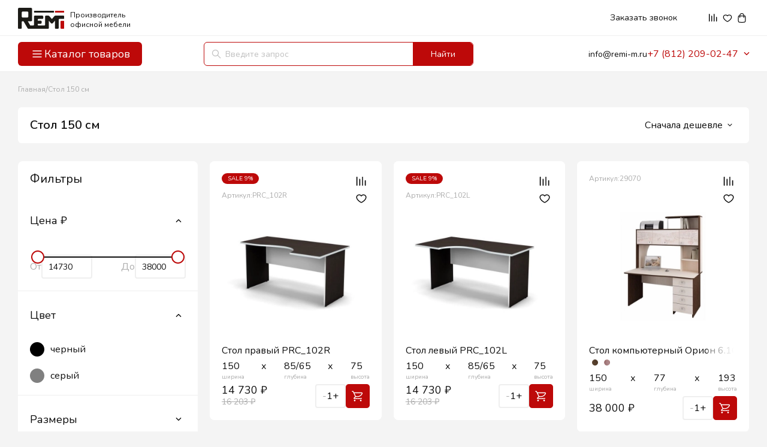

--- FILE ---
content_type: text/html; charset=utf-8
request_url: https://remi-m.ru/stoly-kompyuternye/category-kompyuternyy-stol-150-sm/
body_size: 28148
content:
<!DOCTYPE html>
<!-- Google Tag Manager (noscript) -->
<noscript><iframe src="https://www.googletagmanager.com/ns.html?id=GTM-NC8R6W8"
                  height="0" width="0" style="display:none;visibility:hidden"></iframe></noscript>
<!-- End Google Tag Manager (noscript) -->
<html lang="ru">
<head>
    <meta charset="utf-8">
    <meta name='wmail-verification' content='3e9003a1539db2a0' />
    <title>Стол 150 см в Санкт-Петербурге - купить компьютерные и письменные столы 150 см</title>
        <meta name="description" content="Стол 150 с для компьютера, ноутбука, работы или учебы предлагает купить на выгодных условиях интернет-магазин РЕМИ. В каталоге большой выбор мебели этого типа, в том числе с дополнительными функциями — полками открытого и закрытого типа, выдвижной клавиат" />
                    <meta property="og:title" content="Стол 150 см" />
        <meta property="og:description" content="Стол 150 с для компьютера, ноутбука, работы или учебы предлагает купить на выгодных условиях интернет-магазин РЕМИ. В каталоге большой выбор мебели этого типа, в том числе с дополнительными функциями — полками открытого и закрытого типа, выдвижной клавиат" />
        <meta property="og:url" content="//remi-m.ru/stoly-kompyuternye/category-kompyuternyy-stol-150-sm/" />
        <meta http-equiv="X-UA-Compatible" content="IE=edge">
    <meta content="width=device-width, initial-scale=1" name="viewport">
    <meta name="theme-color" content="#ffffff">
    <meta name="msapplication-TileColor" content="#2b5797">
    <meta name="msapplication-config" content="/catalog/view/theme/newremi/img/favicon/browserconfig.xml">
    <meta name="cmsmagazine" content="7a916982225f80c18acab18934b706a8" />
    <meta content="width=device-width, initial-scale=1" name="viewport">
    <script src="/catalog/view/theme/newremi/libs/jquery/jquery.min.js"></script>
    <link rel="preload" href="/catalog/view/theme/newremi/libs/fancybox/jquery.fancybox.min.css" as="style" onload="this.rel='stylesheet'">
    <link rel="preload"  href="https://cdnjs.cloudflare.com/ajax/libs/slick-carousel/1.8.1/slick.min.css" as="style" onload="this.rel='stylesheet'" />
    <link rel="preload" href="https://cdnjs.cloudflare.com/ajax/libs/slick-carousel/1.8.1/slick-theme.min.css" as="style" onload="this.rel='stylesheet'" />
    <link rel="preload" href="/catalog/view/theme/newremi/libs/swiper/css/swiper.min.css" as="style" onload="this.rel='stylesheet'">
    <link rel="preload" href="/catalog/view/theme/newremi/libs/customscroll/jquery.mCustomScrollbar.min.css"  as="style" onload="this.rel='stylesheet'">
    <link rel="preload" href="https://cdnjs.cloudflare.com/ajax/libs/font-awesome/6.0.0/css/all.min.css" as="style" onload="this.rel='stylesheet'" integrity="sha512-9usAa10IRO0HhonpyAIVpjrylPvoDwiPUiKdWk5t3PyolY1cOd4DSE0Ga+ri4AuTroPR5aQvXU9xC6qOPnzFeg==" crossorigin="anonymous" referrerpolicy="no-referrer"  />
        <link rel="canonical" href="https://remi-m.ru/stoly-kompyuternye/category-kompyuternyy-stol-150-sm/">
        <link href="https://fonts.googleapis.com" rel="preconnect">
    <link href="https://fonts.gstatic.com" rel="preconnect" crossorigin="anonymous">
    <script src="https://ajax.googleapis.com/ajax/libs/webfont/1.6.26/webfont.js" type="text/javascript"></script>
    <script type="text/javascript">WebFont.load({  google: {    families: ["Nunito:200,300,regular,500,600,700,800,900,200italic,300italic,italic,500italic,600italic:cyrillic,latin"]  }});</script>
    <script type="text/javascript">!function(o,c){var n=c.documentElement,t=" w-mod-";n.className+=t+"js",("ontouchstart"in o||o.DocumentTouch&&c instanceof DocumentTouch)&&(n.className+=t+"touch")}(window,document);</script>
    <link rel="icon" type="image/svg+xml" href="/catalog/view/theme/newremi/img/favicon/favicon.svg">
    <style>
        /*width*/
        .menu_desktop_filter::-webkit-scrollbar {
            width:4px;
        }
        /*track*/
        .menu_desktop_filter::-webkit-scrollbar-track {
            background:rgb(239, 239, 239);
            border-radius:4px;
        }
        /*thumb*/
        .menu_desktop_filter::-webkit-scrollbar-thumb {
            background:rgb(215, 215, 215);
            border-radius:4px;
        }
    </style>
    <style>
        /*width*/
        .menu_desktop_filter_1920px::-webkit-scrollbar {
            width:4px;
        }
        /*track*/
        .menu_desktop_filter::-webkit-scrollbar-track {
            background:rgb(239, 239, 239);
            border-radius:4px;
        }
        /*thumb*/
        .menu_desktop_filter::-webkit-scrollbar-thumb {
            background:rgb(215, 215, 215);
            border-radius:4px;
        }
    </style>
        <link href="/catalog/view/theme/newremi/newdesign/css/catalog/normalize.css" rel="stylesheet" type="text/css">
    <link href="/catalog/view/theme/newremi/newdesign/css/catalog/webflow.css" rel="stylesheet" type="text/css">
    <link href="/catalog/view/theme/newremi/newdesign/css/catalog/remis-stunning-site-e334e5.webflow.css?ver=241" rel="stylesheet" type="text/css">
    <link href="/styles/custom-articles.css" rel="stylesheet" type="text/css">
    <base href="https://remi-m.ru/" />
    <!-- Google Tag Manager -->
    <script>(function(w,d,s,l,i){w[l]=w[l]||[];w[l].push({'gtm.start':
        new Date().getTime(),event:'gtm.js'});var f=d.getElementsByTagName(s)[0],
                j=d.createElement(s),dl=l!='dataLayer'?'&l='+l:'';j.async=true;j.src=
                'https://www.googletagmanager.com/gtm.js?id='+i+dl;f.parentNode.insertBefore(j,f);
                })(window,document,'script','dataLayer','GTM-NC8R6W8');</script>
    <!-- End Google Tag Manager -->

    <script src="https://static.yandex.net/kassa/pay-in-parts/ui/v1/"></script>
    <script src="https://api-maps.yandex.ru/2.1/?apikey=9704ecb5-ced8-4f20-8e4b-f3a9356b4329&lang=ru_RU"></script>

    <!-- Yandex.Metrika counter -->
<script type="text/javascript" >
   (function(m,e,t,r,i,k,a){m[i]=m[i]||function(){(m[i].a=m[i].a||[]).push(arguments)};
   m[i].l=1*new Date();
   for (var j = 0; j < document.scripts.length; j++) {if (document.scripts[j].src === r) { return; }}
   k=e.createElement(t),a=e.getElementsByTagName(t)[0],k.async=1,k.src=r,a.parentNode.insertBefore(k,a)})
   (window, document, "script", "https://mc.yandex.ru/metrika/tag.js", "ym");

   ym(22664542, "init", {
        clickmap:true,
        trackLinks:true,
        accurateTrackBounce:true,
        webvisor:true,
        triggerEvent:true
   });
</script>
<noscript><div><img src="https://mc.yandex.ru/watch/22664542" style="position:absolute; left:-9999px;" alt="" /></div></noscript>
<!-- /Yandex.Metrika counter -->

<script>
   var _mtm = window._mtm = window._mtm || [];
   _mtm.push({ 'mtm.startTime': (new Date().getTime()), 'event': 'mtm.Start' });
   (function () {
       var d = document, g = d.createElement('script'), s = d.getElementsByTagName('script')[0];
       g.src = 'https://stat1.clickfraud.ru/js/container_S1Zkz5u0.js'; s.parentNode.insertBefore(g, s);
   })();
</script>



<script>(function () { var widget = document.createElement('script'); widget.defer = true; widget.dataset.pfId = '10689c6b-b8a9-4b9e-8972-d7631e502373'; widget.src = 'https://widget.yourgood.app/script/widget.js?id=10689c6b-b8a9-4b9e-8972-d7631e502373&now='+Date.now(); document.head.appendChild(widget); })()</script></head>
<body class="body_filter_collection">
<!-- Google Tag Manager (noscript) -->
<noscript><iframe src="https://www.googletagmanager.com/ns.html?id=GTM-NC8R6W8"
                  height="0" width="0" style="display:none;visibility:hidden"></iframe></noscript>
<!-- End Google Tag Manager (noscript) -->
<div id="arrowUp" class="arrow_up">
    <img src="/catalog/view/theme/newremi/newdesign/images/Arrow-up.svg" loading="lazy" alt="" class="icon_arrow_up">
</div>
<div style="display:none" class="pop_up_desktop_menu_filter">
    <div class="top_menu_all_filter">
        <div class="txt_filters">Фильтры</div>
        <a data-w-id="75d2b87c-f770-13fa-dd1d-d349fc5bbcc2" href="#" class="clouse_filter w-inline-block"><img src="/catalog/view/theme/newremi/newdesign/images/Cancel.svg" loading="lazy" alt="" class="img_icon_clouse__filter"></a>
    </div>
    <div class="menu_desktop_filter">
        <div class="filters_item">
            <div class="price_filter">
                <div class="drop_price">
                    <div data-w-id="49b2518b-7445-e3ac-09cd-a2abeec3f71d" class="wrap_price_icon">
                        <div class="txt_prices">Цена <span>₽</span></div>
                        <div style="-webkit-transform:translate3d(0, 0, 0) scale3d(1, 1, 1) rotateX(0) rotateY(0) rotateZ(180deg) skew(0, 0);-moz-transform:translate3d(0, 0, 0) scale3d(1, 1, 1) rotateX(0) rotateY(0) rotateZ(180deg) skew(0, 0);-ms-transform:translate3d(0, 0, 0) scale3d(1, 1, 1) rotateX(0) rotateY(0) rotateZ(180deg) skew(0, 0);transform:translate3d(0, 0, 0) scale3d(1, 1, 1) rotateX(0) rotateY(0) rotateZ(180deg) skew(0, 0)" class="filter_icon_price"><img src="/catalog/view/theme/newremi/newdesign/images/Caret-down.svg" loading="lazy" alt="" class="icon_filter_img"></div>
                    </div>
                    <div class="dropdown_list_prices">
                        <div class="price-band">
                            <div class="line_price">
                                <div class="black_line_price"></div>
                            </div>
                            <div class="ellipse_price"></div>
                            <div class="ellipse_price_right"></div>
                        </div>
                        <div class="prices">
                            <div class="prices_left">
                                <div class="predlog">От</div>
                                <div class="stroke_number">
                                    <div class="number">25, 500</div>
                                </div>
                            </div>
                            <div class="prices_right">
                                <div class="predlog">До</div>
                                <div class="stroke_number">
                                    <div class="number">50, 500</div>
                                </div>
                            </div>
                        </div>
                    </div>
                </div>
            </div>
            <div class="color_filter">
                <div class="drop_color">
                    <div data-w-id="573ebc0c-c752-1a96-7dcf-9d2d875a0931" class="wrap_color_icon">
                        <div class="color_txt">Цвет</div>
                        <div style="-webkit-transform:translate3d(0, 0, 0) scale3d(1, 1, 1) rotateX(0) rotateY(0) rotateZ(180deg) skew(0, 0);-moz-transform:translate3d(0, 0, 0) scale3d(1, 1, 1) rotateX(0) rotateY(0) rotateZ(180deg) skew(0, 0);-ms-transform:translate3d(0, 0, 0) scale3d(1, 1, 1) rotateX(0) rotateY(0) rotateZ(180deg) skew(0, 0);transform:translate3d(0, 0, 0) scale3d(1, 1, 1) rotateX(0) rotateY(0) rotateZ(180deg) skew(0, 0)" class="filter_icon_color"><img src="/catalog/view/theme/newremi/newdesign/images/Caret-down.svg" loading="lazy" alt="" class="icon_filter_img_color"></div>
                    </div>
                    <div class="radio_block w-form">
                        <form id="email-form" name="email-form" data-name="Email Form" method="get" class="radio_form" data-wf-page-id="664380d11f050d5089c3d4b9" data-wf-element-id="05b3968c-f115-5ab6-666f-1fa6221fc81b"><label for="name" class="field-label">Name</label><input class="text-field-2 w-input" maxlength="256" name="name" data-name="Name" placeholder="" type="text" id="name"><label for="email" class="field-label-2">Email Address</label><input class="text-field-3 w-input" maxlength="256" name="email" data-name="Email" placeholder="" type="email" id="email" required=""><input type="submit" data-wait="Please wait..." class="submit-button-2 w-button" value="Submit"><label class="radio w-radio">
                                <div class="w-form-formradioinput w-form-formradioinput--inputType-custom radio_icon w-radio-input"></div><input type="radio" data-name="Radio" id="radio" name="radio" style="opacity:0;position:absolute;z-index:-1" value="Radio"><span class="radio_color w-form-label" for="radio">Radio</span>
                            </label><label class="radio w-radio">
                                <div class="w-form-formradioinput w-form-formradioinput--inputType-custom radio_icon w-radio-input"></div><input type="radio" data-name="Radio 2" id="radio-2" name="radio" style="opacity:0;position:absolute;z-index:-1" value="Radio"><span class="radio_color w-form-label" for="radio-2">Radio</span>
                            </label><label class="radio w-radio">
                                <div class="w-form-formradioinput w-form-formradioinput--inputType-custom radio_icon w-radio-input"></div><input type="radio" data-name="Radio 3" id="radio-3" name="radio" style="opacity:0;position:absolute;z-index:-1" value="Radio"><span class="radio_color w-form-label" for="radio-3">Radio</span>
                            </label><label class="radio w-radio">
                                <div class="w-form-formradioinput w-form-formradioinput--inputType-custom radio_icon w-radio-input"></div><input type="radio" data-name="Radio 3" id="radio-3" name="radio" style="opacity:0;position:absolute;z-index:-1" value="Radio"><span class="radio_color w-form-label" for="radio-3">Radio</span>
                            </label><label class="w-checkbox checkbox">
                                <div class="w-checkbox-input w-checkbox-input--inputType-custom checkbox_icon w--redirected-checked"></div><input type="checkbox" id="checkbox" name="checkbox" data-name="Checkbox" style="opacity:0;position:absolute;z-index:-1" checked=""><span class="check_txt w-form-label" for="checkbox">Checkbox</span>
                            </label><label class="w-checkbox checkbox_color">
                                <div class="w-checkbox-input w-checkbox-input--inputType-custom checkbox_icon_color"></div><input type="checkbox" id="checkbox-3" name="checkbox-3" data-name="Checkbox 3" style="opacity:0;position:absolute;z-index:-1"><span class="check_txt_color w-form-label" for="checkbox-3">Дуб медовый</span>
                            </label><label class="w-checkbox checkbox_color">
                                <div class="w-checkbox-input w-checkbox-input--inputType-custom checkbox_icon_color _2"></div><input type="checkbox" id="checkbox-3" name="checkbox-3" data-name="Checkbox 3" style="opacity:0;position:absolute;z-index:-1"><span class="check_txt_color w-form-label" for="checkbox-3">Табак/черный глянец</span>
                            </label><label class="w-checkbox checkbox_color">
                                <div class="w-checkbox-input w-checkbox-input--inputType-custom checkbox_icon_color _3"></div><input type="checkbox" id="checkbox-3" name="checkbox-3" data-name="Checkbox 3" style="opacity:0;position:absolute;z-index:-1"><span class="check_txt_color w-form-label" for="checkbox-3">Ясень альтера</span>
                            </label><label class="w-checkbox checkbox_color">
                                <div class="w-checkbox-input w-checkbox-input--inputType-custom checkbox_icon_color _4"></div><input type="checkbox" id="checkbox-3" name="checkbox-3" data-name="Checkbox 3" style="opacity:0;position:absolute;z-index:-1"><span class="check_txt_color w-form-label" for="checkbox-3">Белый премиум</span>
                            </label></form>
                        <div class="w-form-done">
                            <div>Thank you! Your submission has been received!</div>
                        </div>
                        <div class="w-form-fail">
                            <div>Oops! Something went wrong while submitting the form.</div>
                        </div>
                    </div>
                    <div style="height:24px" class="show-more">
                        <div class="radio_block_show-more w-form">
                            <form id="email-form" name="email-form" data-name="Email Form" method="get" class="radio_form_show-more" data-wf-page-id="664380d11f050d5089c3d4b9" data-wf-element-id="42dbc7c1-0222-e302-f455-b7656d12f750"><label for="name-2" class="field-label">Name</label><input class="text-field-2 w-input" maxlength="256" name="name-2" data-name="Name 2" placeholder="" type="text" id="name-2"><label for="email-2" class="field-label-2">Email Address</label><input class="text-field-3 w-input" maxlength="256" name="email-2" data-name="Email 2" placeholder="" type="email" id="email-2" required=""><input type="submit" data-wait="Please wait..." class="submit-button-2 w-button" value="Submit"><label class="radio_show-more w-radio">
                                    <div class="w-form-formradioinput w-form-formradioinput--inputType-custom radio_icon w-radio-input"></div><input type="radio" data-name="Radio 4" id="radio-4" name="radio" style="opacity:0;position:absolute;z-index:-1" value="Radio"><span class="radio_color w-form-label" for="radio-4">Radio</span>
                                </label><label class="w-checkbox checkbox_color">
                                    <div class="w-checkbox-input w-checkbox-input--inputType-custom checkbox_icon_color"></div><input type="checkbox" id="checkbox-3" name="checkbox-3" data-name="Checkbox 3" style="opacity:0;position:absolute;z-index:-1"><span class="check_txt_color w-form-label" for="checkbox-3">Сосна Эдмонт</span>
                                </label><label class="w-checkbox checkbox_color">
                                    <div class="w-checkbox-input w-checkbox-input--inputType-custom checkbox_icon_color"></div><input type="checkbox" id="checkbox-3" name="checkbox-3" data-name="Checkbox 3" style="opacity:0;position:absolute;z-index:-1"><span class="check_txt_color w-form-label" for="checkbox-3">Махагон</span>
                                </label><label class="w-checkbox checkbox_color">
                                    <div class="w-checkbox-input w-checkbox-input--inputType-custom checkbox_icon_color"></div><input type="checkbox" id="checkbox-3" name="checkbox-3" data-name="Checkbox 3" style="opacity:0;position:absolute;z-index:-1"><span class="check_txt_color w-form-label" for="checkbox-3">Дуб Бофорд</span>
                                </label><label class="radio_show-more w-radio">
                                    <div class="w-form-formradioinput w-form-formradioinput--inputType-custom radio_icon w-radio-input"></div><input type="radio" data-name="Radio 5" id="radio-5" name="radio" style="opacity:0;position:absolute;z-index:-1" value="Radio"><span class="radio_color w-form-label" for="radio-5">Radio</span>
                                </label><label class="radio_show-more w-radio">
                                    <div class="w-form-formradioinput w-form-formradioinput--inputType-custom radio_icon w-radio-input"></div><input type="radio" data-name="Radio 5" id="radio-5" name="radio" style="opacity:0;position:absolute;z-index:-1" value="Radio"><span class="radio_color w-form-label" for="radio-5">Radio</span>
                                </label><label class="radio_show-more w-radio">
                                    <div class="w-form-formradioinput w-form-formradioinput--inputType-custom radio_icon w-radio-input"></div><input type="radio" data-name="Radio 5" id="radio-5" name="radio" style="opacity:0;position:absolute;z-index:-1" value="Radio"><span class="radio_color w-form-label" for="radio-5">Radio</span>
                                </label><label class="radio_show-more w-radio">
                                    <div class="w-form-formradioinput w-form-formradioinput--inputType-custom radio_icon w-radio-input"></div><input type="radio" data-name="Radio 5" id="radio-5" name="radio" style="opacity:0;position:absolute;z-index:-1" value="Radio"><span class="radio_color w-form-label" for="radio-5">Radio</span>
                                </label><label class="w-checkbox checkbox">
                                    <div class="w-checkbox-input w-checkbox-input--inputType-custom checkbox_icon w--redirected-checked"></div><input type="checkbox" id="checkbox-2" name="checkbox-2" data-name="Checkbox 2" style="opacity:0;position:absolute;z-index:-1" checked=""><span class="check_txt w-form-label" for="checkbox-2">Checkbox</span>
                                </label><label class="w-checkbox checkbox_color">
                                    <div class="w-checkbox-input w-checkbox-input--inputType-custom checkbox_icon_color"></div><input type="checkbox" id="checkbox-3" name="checkbox-3" data-name="Checkbox 3" style="opacity:0;position:absolute;z-index:-1"><span class="check_txt_color w-form-label" for="checkbox-3">Орех</span>
                                </label><label class="w-checkbox checkbox_color">
                                    <div class="w-checkbox-input w-checkbox-input--inputType-custom checkbox_icon_color"></div><input type="checkbox" id="checkbox-3" name="checkbox-3" data-name="Checkbox 3" style="opacity:0;position:absolute;z-index:-1"><span class="check_txt_color w-form-label" for="checkbox-3">Бук Бавария</span>
                                </label><label class="w-checkbox checkbox_color">
                                    <div class="w-checkbox-input w-checkbox-input--inputType-custom checkbox_icon_color"></div><input type="checkbox" id="checkbox-3" name="checkbox-3" data-name="Checkbox 3" style="opacity:0;position:absolute;z-index:-1"><span class="check_txt_color w-form-label" for="checkbox-3">Дуб светлый</span>
                                </label><label class="w-checkbox checkbox_color">
                                    <div class="w-checkbox-input w-checkbox-input--inputType-custom checkbox_icon_color"></div><input type="checkbox" id="checkbox-3" name="checkbox-3" data-name="Checkbox 3" style="opacity:0;position:absolute;z-index:-1"><span class="check_txt_color w-form-label" for="checkbox-3">Венге</span>
                                </label></form>
                            <div class="w-form-done">
                                <div>Thank you! Your submission has been received!</div>
                            </div>
                            <div class="w-form-fail">
                                <div>Oops! Something went wrong while submitting the form.</div>
                            </div>
                        </div>
                        <div data-w-id="e33a25a9-ddeb-d0f8-3850-2377306289f3" class="wrap_show-more_tite_icon">
                            <div class="show-more_txt">Показать еще</div>
                            <div style="-webkit-transform:translate3d(0, 0, 0) scale3d(1, 1, 1) rotateX(0) rotateY(0) rotateZ(0deg) skew(0, 0);-moz-transform:translate3d(0, 0, 0) scale3d(1, 1, 1) rotateX(0) rotateY(0) rotateZ(0deg) skew(0, 0);-ms-transform:translate3d(0, 0, 0) scale3d(1, 1, 1) rotateX(0) rotateY(0) rotateZ(0deg) skew(0, 0);transform:translate3d(0, 0, 0) scale3d(1, 1, 1) rotateX(0) rotateY(0) rotateZ(0deg) skew(0, 0)" class="filter_icon_show-more"><img src="/catalog/view/theme/newremi/newdesign/images/grey-final.svg" loading="lazy" alt="" class="icon_filter_img_show-more"></div>
                        </div>
                    </div>
                </div>
            </div>
            <div class="style_filter">
                <div class="drop_style">
                    <div data-w-id="62de9a36-abc0-3691-d151-3d8306b657fb" class="wrap_style_r_icon">
                        <div class="style_txt">Стиль</div>
                        <div style="-webkit-transform:translate3d(0, 0, 0) scale3d(1, 1, 1) rotateX(0) rotateY(0) rotateZ(180deg) skew(0, 0);-moz-transform:translate3d(0, 0, 0) scale3d(1, 1, 1) rotateX(0) rotateY(0) rotateZ(180deg) skew(0, 0);-ms-transform:translate3d(0, 0, 0) scale3d(1, 1, 1) rotateX(0) rotateY(0) rotateZ(180deg) skew(0, 0);transform:translate3d(0, 0, 0) scale3d(1, 1, 1) rotateX(0) rotateY(0) rotateZ(180deg) skew(0, 0)" class="filter_icon_style"><img src="/catalog/view/theme/newremi/newdesign/images/Caret-down.svg" loading="lazy" alt="" class="icon_filter_img_style"></div>
                    </div>
                    <div class="checkbox_block_style w-form">
                        <form id="email-form" name="email-form" data-name="Email Form" method="get" class="checkbox_form" data-wf-page-id="664380d11f050d5089c3d4b9" data-wf-element-id="62de9a36-abc0-3691-d151-3d8306b65801"><label for="name-3" class="field-label">Name</label><input class="text-field-2 w-input" maxlength="256" name="name-3" data-name="Name 3" placeholder="" type="text" id="name-3"><label for="email-3" class="field-label-2">Email Address</label><input class="text-field-3 w-input" maxlength="256" name="email-3" data-name="Email 3" placeholder="" type="email" id="email-3" required=""><input type="submit" data-wait="Please wait..." class="submit-button-2 w-button" value="Submit"><label class="w-checkbox checkbox_style">
                                <div class="w-checkbox-input w-checkbox-input--inputType-custom checkbox_icon"></div><input type="checkbox" id="checkbox-3" name="checkbox-3" data-name="Checkbox 3" style="opacity:0;position:absolute;z-index:-1"><span class="check_txt w-form-label" for="checkbox-3">Минимализм</span>
                            </label><label class="w-checkbox checkbox_style">
                                <div class="w-checkbox-input w-checkbox-input--inputType-custom checkbox_icon"></div><input type="checkbox" id="checkbox-3" name="checkbox-3" data-name="Checkbox 3" style="opacity:0;position:absolute;z-index:-1"><span class="check_txt w-form-label" for="checkbox-3">Классический</span>
                            </label><label class="w-checkbox checkbox_style">
                                <div class="w-checkbox-input w-checkbox-input--inputType-custom checkbox_icon"></div><input type="checkbox" id="checkbox-3" name="checkbox-3" data-name="Checkbox 3" style="opacity:0;position:absolute;z-index:-1"><span class="check_txt w-form-label" for="checkbox-3">Неоклассика</span>
                            </label><label class="w-checkbox checkbox_style">
                                <div class="w-checkbox-input w-checkbox-input--inputType-custom checkbox_icon"></div><input type="checkbox" id="checkbox-3" name="checkbox-3" data-name="Checkbox 3" style="opacity:0;position:absolute;z-index:-1"><span class="check_txt w-form-label" for="checkbox-3">Лофт</span>
                            </label></form>
                        <div class="w-form-done">
                            <div>Thank you! Your submission has been received!</div>
                        </div>
                        <div class="w-form-fail">
                            <div>Oops! Something went wrong while submitting the form.</div>
                        </div>
                    </div>
                </div>
            </div>
            <div style="height:50px" class="collection_filter">
                <div class="drop_collection">
                    <div data-w-id="69130836-6dc7-605e-90d2-b0b6a9a55002" class="wrap_collection_click">
                        <div class="collection_txt">Коллекции</div>
                        <div style="-webkit-transform:translate3d(0, 0, 0) scale3d(1, 1, 1) rotateX(0) rotateY(0) rotateZ(0) skew(0, 0);-moz-transform:translate3d(0, 0, 0) scale3d(1, 1, 1) rotateX(0) rotateY(0) rotateZ(0) skew(0, 0);-ms-transform:translate3d(0, 0, 0) scale3d(1, 1, 1) rotateX(0) rotateY(0) rotateZ(0) skew(0, 0);transform:translate3d(0, 0, 0) scale3d(1, 1, 1) rotateX(0) rotateY(0) rotateZ(0) skew(0, 0)" class="filter_icon_collection"><img src="/catalog/view/theme/newremi/newdesign/images/Caret-down.svg" loading="lazy" alt="" class="icon_filter_img_collection"></div>
                    </div>
                    <div class="checkbox_block_collection w-form">
                        <form id="email-form" name="email-form" data-name="Email Form" method="get" class="checkbox_form-collection" data-wf-page-id="664380d11f050d5089c3d4b9" data-wf-element-id="f7bcc7f0-2605-49f7-5457-5969611d4d9a"><label for="name-4" class="field-label">Name</label><input class="text-field-2 w-input" maxlength="256" name="name-3" data-name="Name 3" placeholder="" type="text" id="name-3"><label for="email-4" class="field-label-2">Email Address</label><input class="text-field-3 w-input" maxlength="256" name="email-3" data-name="Email 3" placeholder="" type="email" id="email-3" required=""><input type="submit" data-wait="Please wait..." class="submit-button-2 w-button" value="Submit"><label class="w-checkbox checkbox_collection">
                                <div class="w-checkbox-input w-checkbox-input--inputType-custom checkbox_icon-collection"></div><input type="checkbox" id="checkbox-3" name="checkbox-3" data-name="Checkbox 3" style="opacity:0;position:absolute;z-index:-1"><span class="check_txt-collection w-form-label" for="checkbox-3">Berlin</span>
                            </label><label class="w-checkbox checkbox_collection">
                                <div class="w-checkbox-input w-checkbox-input--inputType-custom checkbox_icon-collection"></div><input type="checkbox" id="checkbox-3" name="checkbox-3" data-name="Checkbox 3" style="opacity:0;position:absolute;z-index:-1"><span class="check_txt-collection w-form-label" for="checkbox-3">Norton</span>
                            </label><label class="w-checkbox checkbox_collection">
                                <div class="w-checkbox-input w-checkbox-input--inputType-custom checkbox_icon-collection"></div><input type="checkbox" id="checkbox-3" name="checkbox-3" data-name="Checkbox 3" style="opacity:0;position:absolute;z-index:-1"><span class="check_txt-collection w-form-label" for="checkbox-3">Cosmo</span>
                            </label><label class="w-checkbox checkbox_collection">
                                <div class="w-checkbox-input w-checkbox-input--inputType-custom checkbox_icon-collection"></div><input type="checkbox" id="checkbox-3" name="checkbox-3" data-name="Checkbox 3" style="opacity:0;position:absolute;z-index:-1"><span class="check_txt-collection w-form-label" for="checkbox-3">Bern</span>
                            </label><label class="w-checkbox checkbox_collection">
                                <div class="w-checkbox-input w-checkbox-input--inputType-custom checkbox_icon-collection"></div><input type="checkbox" id="checkbox-3" name="checkbox-3" data-name="Checkbox 3" style="opacity:0;position:absolute;z-index:-1"><span class="check_txt-collection w-form-label" for="checkbox-3">Remi</span>
                            </label></form>
                        <div class="w-form-done">
                            <div>Thank you! Your submission has been received!</div>
                        </div>
                        <div class="w-form-fail">
                            <div>Oops! Something went wrong while submitting the form.</div>
                        </div>
                    </div>
                </div>
            </div>
        </div>
    </div>
    <div class="podlogka"></div>
    <div class="btn_filter_active">
        <div class="apply-filters_btn_block">
            <a data-w-id="27ce416b-7f84-e4af-e092-e8ee59abd2a1" href="#" class="apply-filters_btn w-button">Применить фильтры (100 товаров)</a>
            <a href="#" class="reset-filters_btn w-button">Сбросить фильтры</a>
        </div>
    </div>
</div>
<section class="section_top_menu_card-catalog">
    <div class="w-layout-blockcontainer header_card_catalog w-container">
        <div class="left_menu_card-collection-catalog">
            <div class="logo_left_catalog-collection">
                <div class="wrap_logo_catalog-coollection">
                    <a href="/" class="logo_catalog-collection"><img src="/catalog/view/theme/newremi/img/remi_logo_fresh.svg" loading="lazy" alt="" class="img_logo">
                        <div class="office-furniture_logo">Производитель офисной мебели</div>
                    </a>
                </div>
            </div>
            <div class="btn_catalog">
                <div class="catalog_btn">
                    <div class="icon_txt_btn_catalog">
                        <div class="icon_btn_catalog"><img src="/catalog/view/theme/newremi/newdesign/images/Menu.svg" loading="lazy" alt="" class="icon_btn_collection_card"></div>
                        <div class="order-calculation_btn_catalog">Каталог товаров</div>
                    </div>
                </div>
            </div>
            <div class="btn_catalog_open-menu">
                <div class="catalog_btn_close">
                    <div class="icon_txt_btn_catalog_close">
                        <div class="icon_btn_catalog_close"><img src="/catalog/view/theme/newremi/newdesign/images/Cross.svg" loading="lazy" alt="" class="icon_btn_collection_card_close"></div>
                        <div class="order-calculation_btn_catalog_close">Закрыть каталог</div>
                    </div>
                </div>
            </div>
        </div>
        <div class="wrap_right-menu_catalog-collection">
            <div class="top-header_catalog-collection">
                <div class="left-header">
                    <div class="pukti_menu">
                        <div class="menu_divblock">
                                                                                                                <div class="top-header-link-menu">
                                <div class="about_drop">
                                    <div class="about">Покупателям</div>
                                    <img src="/catalog/view/theme/newremi/newdesign/images/Caret-down.svg" loading="lazy" alt="" class="icon_drop">
                                </div>
                                <div class="hover_about_container">
                                    <div class="hover_about">
                                                                                <a href="/about/" class="link_about_hover_top_menu w-inline-block">
                                            <div class="div_about_hover">
                                                <img src="https://assets-global.website-files.com/661e83da8fbaf4fb3ed491be/6624ca57bdc897aab79427ec_Arrow%20right%20red.svg" loading="lazy" alt="" class="icon_about_the_company_hover">
                                                <p class="txt__about_the_company_hover">О компании REMI</p>
                                            </div>
                                        </a>
                                                                                <a href="/o-fabrike-remi/" class="link_about_hover_top_menu w-inline-block">
                                            <div class="div_about_hover">
                                                <img src="https://assets-global.website-files.com/661e83da8fbaf4fb3ed491be/6624ca57bdc897aab79427ec_Arrow%20right%20red.svg" loading="lazy" alt="" class="icon_about_the_company_hover">
                                                <p class="txt__about_the_company_hover">Производство REMI</p>
                                            </div>
                                        </a>
                                                                                <a href="/payments/" class="link_about_hover_top_menu w-inline-block">
                                            <div class="div_about_hover">
                                                <img src="https://assets-global.website-files.com/661e83da8fbaf4fb3ed491be/6624ca57bdc897aab79427ec_Arrow%20right%20red.svg" loading="lazy" alt="" class="icon_about_the_company_hover">
                                                <p class="txt__about_the_company_hover">Способы расчета и заказа</p>
                                            </div>
                                        </a>
                                                                                <a href="/shipping/" class="link_about_hover_top_menu w-inline-block">
                                            <div class="div_about_hover">
                                                <img src="https://assets-global.website-files.com/661e83da8fbaf4fb3ed491be/6624ca57bdc897aab79427ec_Arrow%20right%20red.svg" loading="lazy" alt="" class="icon_about_the_company_hover">
                                                <p class="txt__about_the_company_hover">Доставка и сборка</p>
                                            </div>
                                        </a>
                                                                                <a href="/guarantee/" class="link_about_hover_top_menu w-inline-block">
                                            <div class="div_about_hover">
                                                <img src="https://assets-global.website-files.com/661e83da8fbaf4fb3ed491be/6624ca57bdc897aab79427ec_Arrow%20right%20red.svg" loading="lazy" alt="" class="icon_about_the_company_hover">
                                                <p class="txt__about_the_company_hover">Гарантии</p>
                                            </div>
                                        </a>
                                                                                <a href="/requisites/" class="link_about_hover_top_menu w-inline-block">
                                            <div class="div_about_hover">
                                                <img src="https://assets-global.website-files.com/661e83da8fbaf4fb3ed491be/6624ca57bdc897aab79427ec_Arrow%20right%20red.svg" loading="lazy" alt="" class="icon_about_the_company_hover">
                                                <p class="txt__about_the_company_hover">Реквизиты</p>
                                            </div>
                                        </a>
                                                                                <a href="/reviews/" class="link_about_hover_top_menu w-inline-block">
                                            <div class="div_about_hover">
                                                <img src="https://assets-global.website-files.com/661e83da8fbaf4fb3ed491be/6624ca57bdc897aab79427ec_Arrow%20right%20red.svg" loading="lazy" alt="" class="icon_about_the_company_hover">
                                                <p class="txt__about_the_company_hover">Отзывы</p>
                                            </div>
                                        </a>
                                                                            </div>
                                </div>
                            </div>
                                                                                                                                            <div class="top-header-link-menu w-inline-block">
                                <div class="about_drop">
                                    <div class="about">Сотрудничество</div>
                                    <img src="/catalog/view/theme/newremi/newdesign/images/Caret-down.svg" loading="lazy" alt="" class="icon_drop">
                                </div>
                                <div class="hover_about_container">
                                    <div class="hover_about">
                                                                                <a href="/dealers/" class="link_about_hover_top_menu w-inline-block">
                                            <div class="div_about_hover">
                                                <img src="https://assets-global.website-files.com/661e83da8fbaf4fb3ed491be/6624ca57bdc897aab79427ec_Arrow%20right%20red.svg" loading="lazy" alt="" class="icon_about_the_company_hover">
                                                <p class="txt__about_the_company_hover">Дилерам</p>
                                            </div>
                                        </a>
                                                                                <a href="/designers/" class="link_about_hover_top_menu w-inline-block">
                                            <div class="div_about_hover">
                                                <img src="https://assets-global.website-files.com/661e83da8fbaf4fb3ed491be/6624ca57bdc897aab79427ec_Arrow%20right%20red.svg" loading="lazy" alt="" class="icon_about_the_company_hover">
                                                <p class="txt__about_the_company_hover">Дизайнерам</p>
                                            </div>
                                        </a>
                                                                            </div>
                                </div>
                            </div>
                                                                                                                                            <div class="top-header-link-menu w-inline-block">
                                <div class="about_drop">
                                    <div class="about">Заказать услугу</div>
                                    <img src="/catalog/view/theme/newremi/newdesign/images/Caret-down.svg" loading="lazy" alt="" class="icon_drop">
                                </div>
                                <div class="hover_about_container">
                                    <div class="hover_about">
                                                                                <a href="https://office.remi-m.ru/?utm_source=remi-m.ru&amp;utm_medium=menu" class="link_about_hover_top_menu w-inline-block">
                                            <div class="div_about_hover">
                                                <img src="https://assets-global.website-files.com/661e83da8fbaf4fb3ed491be/6624ca57bdc897aab79427ec_Arrow%20right%20red.svg" loading="lazy" alt="" class="icon_about_the_company_hover">
                                                <p class="txt__about_the_company_hover">Изготовление мебели для бизнеса</p>
                                            </div>
                                        </a>
                                                                                <a href="/podbor-mebeli/" class="link_about_hover_top_menu w-inline-block">
                                            <div class="div_about_hover">
                                                <img src="https://assets-global.website-files.com/661e83da8fbaf4fb3ed491be/6624ca57bdc897aab79427ec_Arrow%20right%20red.svg" loading="lazy" alt="" class="icon_about_the_company_hover">
                                                <p class="txt__about_the_company_hover">Подбор мебели</p>
                                            </div>
                                        </a>
                                                                                <a href="services/" class="link_about_hover_top_menu w-inline-block">
                                            <div class="div_about_hover">
                                                <img src="https://assets-global.website-files.com/661e83da8fbaf4fb3ed491be/6624ca57bdc897aab79427ec_Arrow%20right%20red.svg" loading="lazy" alt="" class="icon_about_the_company_hover">
                                                <p class="txt__about_the_company_hover">Вызов замерщика</p>
                                            </div>
                                        </a>
                                                                                <a href="/dizajn-proekt/" class="link_about_hover_top_menu w-inline-block">
                                            <div class="div_about_hover">
                                                <img src="https://assets-global.website-files.com/661e83da8fbaf4fb3ed491be/6624ca57bdc897aab79427ec_Arrow%20right%20red.svg" loading="lazy" alt="" class="icon_about_the_company_hover">
                                                <p class="txt__about_the_company_hover">Дизайн проект</p>
                                            </div>
                                        </a>
                                                                                <a href="/shipping/" class="link_about_hover_top_menu w-inline-block">
                                            <div class="div_about_hover">
                                                <img src="https://assets-global.website-files.com/661e83da8fbaf4fb3ed491be/6624ca57bdc897aab79427ec_Arrow%20right%20red.svg" loading="lazy" alt="" class="icon_about_the_company_hover">
                                                <p class="txt__about_the_company_hover">Доставка и сборка</p>
                                            </div>
                                        </a>
                                                                                <a href="services/" class="link_about_hover_top_menu w-inline-block">
                                            <div class="div_about_hover">
                                                <img src="https://assets-global.website-files.com/661e83da8fbaf4fb3ed491be/6624ca57bdc897aab79427ec_Arrow%20right%20red.svg" loading="lazy" alt="" class="icon_about_the_company_hover">
                                                <p class="txt__about_the_company_hover">Проект расстановки мебели</p>
                                            </div>
                                        </a>
                                                                            </div>
                                </div>
                            </div>
                                                                                                                                            <a href="/opt/" class="top-header-link-menu_about top-header-link-menu w-inline-block">
                                <div class="about_drop">
                                    <div class="about">Мебель оптом</div>
                                </div>
                            </a>
                                                                                                                                            <a href="/tenders/" class="top-header-link-menu_about top-header-link-menu w-inline-block">
                                <div class="about_drop">
                                    <div class="about">Гос. закупки</div>
                                </div>
                            </a>
                                                                                                                                            <a href="https://remi-kitchen.ru/?utm_source=remi-m.ru" class="top-header-link-menu_about top-header-link-menu w-inline-block">
                                <div class="about_drop">
                                    <div class="about">Кухни на заказ</div>
                                </div>
                            </a>
                                                                                                                                            <a href="/contacts/" class="top-header-link-menu_about top-header-link-menu w-inline-block">
                                <div class="about_drop">
                                    <div class="about">Контакты</div>
                                </div>
                            </a>
                                                                                                            </div>
                    </div>
                    <div class="divblock_mail_form_icon_shop">
                        <a href="#" class="top-header-link-menu w-inline-block">
                            <div class="form_open_top-menu">
                                <a href="#call" id="request" data-fancybox="" class="clickl_form">Заказать звонок</a>
                            </div>
                        </a>
                        <div class="icon-shop">
                            <a href="/compare-products/" class="action compare">
                                                        <img src="/catalog/view/theme/newremi/newdesign/images/comparison_2.svg" loading="lazy" alt="" class="img_icon_shop">
                            </a>
                            <a href="/wishlist/" class="action favorites">
                                                        <img src="/catalog/view/theme/newremi/newdesign/images/Frame-537.svg" loading="lazy" alt="" class="img_icon_shop">
                            </a>
                            <a class="action cart">
                                                                <img src="/catalog/view/theme/newremi/newdesign/images/Frame-538.svg" loading="lazy" alt="" class="img_icon_shop">
                            </a>
                        </div>
                    </div>
                </div>
            </div>
            <div class="bottom_header_catalog-collection">
                <div class="left-header-bottom_search_number">
                    <div class="search header_search">
                        <div class="search_block w-inline-block">
                            <div class="icon_search">
                                <img src="/catalog/view/theme/newremi/newdesign/images/Search.svg" loading="lazy" alt="" class="icon_search_img">
                            </div>
                            <input type="search"
                                   name="search"
                                   value=""
                                   autocomplete="off"
                                   class="vvod"
                                   placeholder="Введите запрос"
                            />
                            <div class="red_bottom_search">
                                <button class="search-btn naiti_txt" onclick="submitSearch(this)">Найти</button>
                            </div>
                        </div>
                    </div>
                    <div class="wrap_time_form">
                        <div class="about">
                            <a href="mailto:info@remi-m.ru">info@remi-m.ru</a>
                        </div>
                        <div class="number_time_work">
                            <div class="number_work_dropdown">
                                <a href="tel:+78122090247" class="number_drop">+7 (812) 209-02-47</a><img src="/catalog/view/theme/newremi/newdesign/images/Caret-down-red.svg" loading="lazy" alt="" class="icon_drop_number">
                            </div>
                            <div class="hover_numb_container">
                                <div class="hover_numb">
                                    <div class="top_hover_menu_desktop_adress">
                                        <div class="adress_icon_hover_desktop"><img src="/catalog/view/theme/newremi/newdesign/images/Location.svg" loading="lazy" alt="" class="icon_adress_hover_top_menu">
                                            <div class="hover_top_menu_adress">Санкт-Петербург ул. Оптиков, 4,  этаж 4</div>
                                        </div>
                                        <div class="metro_hover_map">
                                                                                        <div class="icon_metro_color_top_menu"></div>
                                            <div class="metro_txt_top_menu_desktop">Старая деревня</div>
                                                                                    </div>
                                    </div>
                                    <div class="top_hover_menu_desktop_time">
                                        <div class="time_icon_hover_desktop">
                                            <div class="icon_time_hover"><img src="/catalog/view/theme/newremi/newdesign/images/Alarm.svg" loading="lazy" alt="" class="icon_time_hover_top_menu">
                                                <div class="hover_top_menu_time">Ежедневно с <span class="time_red">10.00 - 19.00</span></div>
                                            </div>
                                            <div class="hover_top_menu_time margin_10">Воскресенье: <span class="time_red">выходной</span></div>
                                        </div>
                                    </div>
                                    <div class="all_mail_link">
                                                                                                                                                                <div class="mail_hover_desktop top_mail">
                                            <div class="mail_hover_to_menu">Отдел продаж:</div>
                                            <a href="mailto:info@remi-m.ru" class="link_dir w-inline-block">
                                                <div class="mail_hover_top_menu_dir">info@remi-m.ru</div>
                                            </a>
                                        </div>
                                                                                                                                                                                                        <div class="mail_hover_desktop ">
                                            <div class="mail_hover_to_menu">Директор:</div>
                                            <a href="mailto:dir@remi-m.ru" class="link_dir w-inline-block">
                                                <div class="mail_hover_top_menu_dir">dir@remi-m.ru</div>
                                            </a>
                                        </div>
                                                                                                                                                                                                        <div class="mail_hover_desktop ">
                                            <div class="mail_hover_to_menu">Бухгалтерия:</div>
                                            <a href="mailto:nr@remi-m.ru" class="link_dir w-inline-block">
                                                <div class="mail_hover_top_menu_dir">nr@remi-m.ru</div>
                                            </a>
                                        </div>
                                                                                                                                                                                                        <div class="mail_hover_desktop ">
                                            <div class="mail_hover_to_menu">Снабжение:</div>
                                            <a href="mailto:snab@remi-m.ru" class="link_dir w-inline-block">
                                                <div class="mail_hover_top_menu_dir">snab@remi-m.ru</div>
                                            </a>
                                        </div>
                                                                                                                                                            </div>
                                    <div class="top_hover_menu_desktop">
                                        <a href="#" class="hover_numb_top_menu w-inline-block"><img src="catalog/view/theme/newremi/newdesign/images/Phone-out_mobile.svg" loading="lazy" alt="" class="icon_phone_hover_top_menu_numb">
                                            <div class="numb_phone_hover_top_menu_numb">+7 (812) 209-02-47></div>
                                        </a>
                                        <div class="social_media_top">
                                                                                        <a href="https://t.me/remi_mebel" class="tg w-inline-block">
                                                <img src="/catalog/view/theme/newremi/newdesign/images/telegram_1.svg" loading="lazy" alt="" class="icon_tg">
                                            </a>
                                                                                                                                    <a href="https://api.whatsapp.com/send/?phone=79013758353&amp;text&amp;type=phone_number&amp;app_absent=0" class="tg w-inline-block">
                                                <img src="/catalog/view/theme/newremi/newdesign/images/whatsapp_1.svg" loading="lazy" alt="" class="icon_tg">
                                            </a>
                                                                                                                                    <a href="https://www.youtube.com/@remi-mebel" class="tg w-inline-block">
                                                <img src="/catalog/view/theme/newremi/newdesign/images/youtube_1.svg" loading="lazy" alt="" class="icon_tg">
                                            </a>
                                                                                                                                    <a href="https://vk.com/mebel_remi" class="tg w-inline-block">
                                                <img src="/catalog/view/theme/newremi/newdesign/images/vkontakte.svg" loading="lazy" alt="" class="icon_tg">
                                            </a>
                                                                                    </div>
                                    </div>
                                </div>
                            </div>
                        </div>
                    </div>
                </div>
            </div>
        </div>
    </div>
</section>
<div class="menu_catalog">
    <div class="catalog">
        <div class="close_form_pop_up"><img src="/catalog/view/theme/newremi/newdesign/images/Cross.svg" loading="lazy" alt="" class="icon_close_form_pop_up"></div>
        <div class="catalog-menu-tab w-tabs">
            <div class="menuDesktopMask"></div>
            <div class="tab-item-menu w-tab-menu categiries_block">
                                    <a id="category-item-menu2" class="btn_tab_menu w-inline-block w-tab-link with-children" href="javascript:void(0);" onclick="openMenu('menu2')">
                        <img loading="lazy" src="/image/catalog/menu/ICON-03.svg" alt="" class="icon_catalog-menu">
                        <div class="name-categoria_catalog-menu">Кабинет руководителя</div>
                    </a>
                                    <a id="category-item-menu3" class="btn_tab_menu w-inline-block w-tab-link with-children" href="javascript:void(0);" onclick="openMenu('menu3')">
                        <img loading="lazy" src="/image/catalog/menu/ICON-04.svg" alt="" class="icon_catalog-menu">
                        <div class="name-categoria_catalog-menu">Мебель для персонала</div>
                    </a>
                                    <a id="category-item-menu4" class="btn_tab_menu w-inline-block w-tab-link with-children" href="javascript:void(0);" onclick="openMenu('menu4')">
                        <img loading="lazy" src="/image/catalog/menu/ICON-05.svg" alt="" class="icon_catalog-menu">
                        <div class="name-categoria_catalog-menu">Офисные кресла</div>
                    </a>
                                    <a id="category-item-menu5" class="btn_tab_menu w-inline-block w-tab-link with-children" href="javascript:void(0);" onclick="openMenu('menu5')">
                        <img loading="lazy" src="/image/catalog/menu/ICON-07.svg" alt="" class="icon_catalog-menu">
                        <div class="name-categoria_catalog-menu">Офисные стулья</div>
                    </a>
                                    <a id="category-item-menu6" class="btn_tab_menu w-inline-block w-tab-link with-children" href="javascript:void(0);" onclick="openMenu('menu6')">
                        <img loading="lazy" src="/image/catalog/menu/ICON-01.svg" alt="" class="icon_catalog-menu">
                        <div class="name-categoria_catalog-menu">Мягкая мебель</div>
                    </a>
                                    <a id="category-item-menu7" class="btn_tab_menu w-inline-block w-tab-link" href="//remi-m.ru/stojki-resepshn/" >
                        <img loading="lazy" src="/image/catalog/menu/ICON-08.svg" alt="" class="icon_catalog-menu">
                        <div class="name-categoria_catalog-menu">Стойки ресепшн</div>
                    </a>
                                    <a id="category-item-menu8" class="btn_tab_menu w-inline-block w-tab-link" href="//remi-m.ru/konferenc-zona/" >
                        <img loading="lazy" src="/image/catalog/menu/ICON-06.svg" alt="" class="icon_catalog-menu">
                        <div class="name-categoria_catalog-menu">Конференц столы</div>
                    </a>
                                    <a id="category-item-menu9" class="btn_tab_menu w-inline-block w-tab-link with-children" href="javascript:void(0);" onclick="openMenu('menu9')">
                        <img loading="lazy" src="/image/catalog/menu/ICON-10.svg" alt="" class="icon_catalog-menu">
                        <div class="name-categoria_catalog-menu">Офисные столы</div>
                    </a>
                                    <a id="category-item-menu10" class="btn_tab_menu w-inline-block w-tab-link with-children" href="javascript:void(0);" onclick="openMenu('menu10')">
                        <img loading="lazy" src="/image/catalog/menu/ICON-13.svg" alt="" class="icon_catalog-menu">
                        <div class="name-categoria_catalog-menu">Аксессуары</div>
                    </a>
                                    <a id="category-item-menu11" class="btn_tab_menu w-inline-block w-tab-link" href="//remi-m.ru/akusticheskie-reshenija/" >
                        <img loading="lazy" src="/image/catalog/menu/ICON-14.svg" alt="" class="icon_catalog-menu">
                        <div class="name-categoria_catalog-menu">Акустические решения </div>
                    </a>
                                    <a id="category-item-menu12" class="btn_tab_menu w-inline-block w-tab-link" href="//remi-m.ru/gostinichnaja-mebel/" >
                        <img loading="lazy" src="/image/catalog/menu/ICON-11.svg" alt="" class="icon_catalog-menu">
                        <div class="name-categoria_catalog-menu">Гостиничная мебель</div>
                    </a>
                                    <a id="category-item-menu13" class="btn_tab_menu w-inline-block w-tab-link with-children" href="javascript:void(0);" onclick="openMenu('menu13')">
                        <img loading="lazy" src="/image/catalog/menu/ICON-15.svg" alt="" class="icon_catalog-menu">
                        <div class="name-categoria_catalog-menu">Медицинская мебель </div>
                    </a>
                                    <a id="category-item-menu14" class="btn_tab_menu w-inline-block w-tab-link with-children" href="javascript:void(0);" onclick="openMenu('menu14')">
                        <img loading="lazy" src="/image/catalog/menu/ICON-16.svg" alt="" class="icon_catalog-menu">
                        <div class="name-categoria_catalog-menu">Металлическая мебель</div>
                    </a>
                                    <a id="category-item-menu15" class="btn_tab_menu w-inline-block w-tab-link" href="//remi-m.ru/ofisnye-kukhni/" >
                        <img loading="lazy" src="/image/catalog/menu/nav_icon_10.png" alt="" class="icon_catalog-menu">
                        <div class="name-categoria_catalog-menu">Офисные кухни</div>
                    </a>
                                <a href="https://remi-kitchen.ru/?utm_source=remi-m.ru&utm_medium=menu" target="_blank" class="btn_tab_menu w-inline-block w-tab-link special-menu-link">
                    <div class="name-categoria_catalog-menu">Мебель для дома</div>
                </a>
            </div>
            <div class="tab_categories_menu w-tab-content">
                                <div class="item-menu-categories w-tab-pane" id="category-menu2">
                    <div class="wrap_in_all_categories">
                        <div class="pop_up_desktop_menu-catalog">
                            <div class="menu_desktop-tab">
                                <div class="top_menu_tab">
                                    <a href="//remi-m.ru/kabinet-rukovoditelya/" class="all_series_link_tab-menu w-inline-block">
                                        <div class="all_series_txt">Все серии кабинета руководителя</div>
                                        <div class="arrow_red"><img loading="lazy" src="/catalog/view/theme/newremi/newdesign/images/Arrow-right-red.svg" alt="" class="img_icon_all"></div>
                                    </a>
                                    <a href="javascript:void(0);" onclick="$('.order-calculation_btn_catalog_close').trigger('click');" class="clouse w-inline-block"><img src="/catalog/view/theme/newremi/newdesign/images/Cancel.svg" loading="lazy" alt="" class="img_icon_clouse"></a>
                                </div>
                                <div class="all_menu_item-tab">
                                                                            <div class="menu-items">
                                                                                            <div class="wrap_1-column">
                                                    <div class="menu-items_categories_tab">
                                                                                                                <a href="//remi-m.ru/stoly/dlya-rukovoditelya/" class="all-tables">Столы</a>
                                                                                                                                                                        <a href="//remi-m.ru/kabinet-rukovoditelya/stoly/na-metallokarkase/" class="product-subcategory">На металлокаркасе</a>
                                                                                                                <a href="//remi-m.ru/kabinet-rukovoditelya/stoly/zhurnalnye/" class="product-subcategory">Журнальные</a>
                                                                                                                <a href="//remi-m.ru/kabinet-rukovoditelya/stoly/uglovye/" class="product-subcategory">Угловые</a>
                                                                                                                <a href="//remi-m.ru/kabinet-rukovoditelya/stoly/pryamye/" class="product-subcategory">Прямые</a>
                                                                                                                <a href="//remi-m.ru/kabinet-rukovoditelya/stoly/s-tumboj/" class="product-subcategory">С тумбой</a>
                                                                                                                                                                    </div>
                                                </div>
                                                                                            <div class="wrap_1-column">
                                                    <div class="menu-items_categories_tab">
                                                                                                                <a href="//remi-m.ru/kabinet-rukovoditelya/tumby/" class="all-tables">Тумбы</a>
                                                                                                                                                                        <a href="//remi-m.ru/kabinet-rukovoditelya/tumby/s-zamkom/" class="product-subcategory">С замком</a>
                                                                                                                <a href="//remi-m.ru/kabinet-rukovoditelya/tumby/bez-zamka/" class="product-subcategory">Без замка</a>
                                                                                                                <a href="//remi-m.ru/kabinet-rukovoditelya/tumby/s-yashchikami/" class="product-subcategory">С ящиками</a>
                                                                                                                <a href="//remi-m.ru/kabinet-rukovoditelya/tumby/podkatnye/" class="product-subcategory">Подкатные</a>
                                                                                                                <a href="//remi-m.ru/kabinet-rukovoditelya/tumby/pod-orgtekhniku/" class="product-subcategory">Под оргтехнику</a>
                                                                                                                <a href="//remi-m.ru/kabinet-rukovoditelya/tumby/pristavnye/" class="product-subcategory">Приставные</a>
                                                                                                                <a href="//remi-m.ru/kabinet-rukovoditelya/tumby/s-razdvizhnymi-fasadami/" class="product-subcategory">С раздвижными фасадами</a>
                                                                                                                                                                    </div>
                                                </div>
                                                                                            <div class="wrap_1-column">
                                                    <div class="menu-items_categories_tab">
                                                                                                                <a href="//remi-m.ru/kabinet-rukovoditelya/shkafy/" class="all-tables">Шкафы</a>
                                                                                                                                                                        <a href="//remi-m.ru/kabinet-rukovoditelya/shkafy/dlya-dokumentov/" class="product-subcategory">Для документов</a>
                                                                                                                <a href="//remi-m.ru/kabinet-rukovoditelya/shkafy/s-zamkom/" class="product-subcategory">С замком</a>
                                                                                                                <a href="//remi-m.ru/kabinet-rukovoditelya/shkafy/nizkie/" class="product-subcategory">Низкие</a>
                                                                                                                <a href="//remi-m.ru/kabinet-rukovoditelya/shkafy/srednie/" class="product-subcategory">Средние</a>
                                                                                                                <a href="//remi-m.ru/kabinet-rukovoditelya/shkafy/vysokie/" class="product-subcategory">Высокие</a>
                                                                                                                                                                    </div>
                                                </div>
                                                                                            <div class="wrap_1-column">
                                                    <div class="menu-items_categories_tab">
                                                                                                                <a href="//remi-m.ru/kabinet-rukovoditelya/stellazhi/" class="all-tables">Стеллажи</a>
                                                                                                                                                                        <a href="//remi-m.ru/kabinet-rukovoditelya/stellazhi/uglovye/" class="product-subcategory">Угловые</a>
                                                                                                                <a href="//remi-m.ru/kabinet-rukovoditelya/stellazhi/vysokie/" class="product-subcategory">Высокие</a>
                                                                                                                <a href="//remi-m.ru/kabinet-rukovoditelya/stellazhi/pryamye/" class="product-subcategory">Прямые</a>
                                                                                                                <a href="//remi-m.ru/kabinet-rukovoditelya/stellazhi/srednie/" class="product-subcategory">Средние</a>
                                                                                                                <a href="//remi-m.ru/kabinet-rukovoditelya/stellazhi/nizkie/" class="product-subcategory">Низкие</a>
                                                                                                                <a href="//remi-m.ru/kabinet-rukovoditelya/stellazhi/s-yashchikom/" class="product-subcategory">С ящиком</a>
                                                                                                                <a href="//remi-m.ru/kabinet-rukovoditelya/stellazhi/uzkie/" class="product-subcategory">Узкие</a>
                                                                                                                <a href="//remi-m.ru/kabinet-rukovoditelya/stellazhi/na-metallokarkase/" class="product-subcategory">На металлокаркасе</a>
                                                                                                                                                                    </div>
                                                </div>
                                                                                            <div class="wrap_1-column">
                                                    <div class="menu-items_categories_tab">
                                                                                                                <a href="//remi-m.ru/kabinet-rukovoditelya/brifingi/" class="all-tables">Брифинги</a>
                                                                                                                                                                        <a href="//remi-m.ru/kabinet-rukovoditelya/brifingi/ovalnye/" class="product-subcategory">Овальные</a>
                                                                                                                <a href="//remi-m.ru/kabinet-rukovoditelya/brifingi/pryamougolnye/" class="product-subcategory">Прямоугольные</a>
                                                                                                                <a href="//remi-m.ru/kabinet-rukovoditelya/brifingi/centralnye/" class="product-subcategory">Центральные</a>
                                                                                                                <a href="//remi-m.ru/kabinet-rukovoditelya/brifingi-kvadratnye/" class="product-subcategory">Квадратные</a>
                                                                                                                <a href="//remi-m.ru/kabinet-rukovoditelya/brifingi/bokovye/" class="product-subcategory">Боковые</a>
                                                                                                                                                                    </div>
                                                </div>
                                                                                            <div class="wrap_1-column">
                                                    <div class="menu-items_categories_tab">
                                                                                                                <a href="//remi-m.ru/kabinet-rukovoditelya/ekrany/" class="all-tables">Экраны</a>
                                                                                                                                                                    </div>
                                                </div>
                                                                                            <div class="wrap_1-column">
                                                    <div class="menu-items_categories_tab">
                                                                                                                <a href="//remi-m.ru/kabinet-rukovoditelya/jelementi/" class="all-tables">Элементы</a>
                                                                                                                                                                    </div>
                                                </div>
                                                                                            <div class="wrap_1-column">
                                                    <div class="menu-items_categories_tab">
                                                                                                                <a href="//remi-m.ru/kabinet-rukovoditelya/polki/" class="all-tables">Полки</a>
                                                                                                                                                                    </div>
                                                </div>
                                                                                            <div class="wrap_1-column">
                                                    <div class="menu-items_categories_tab">
                                                                                                                <a href="//remi-m.ru/kabinet-rukovoditelya/aksessuary/" class="all-tables">Аксессуары</a>
                                                                                                                                                                    </div>
                                                </div>
                                                                                    </div>
                                                                    </div>
                            </div>
                        </div>
                    </div>
                </div>
                                <div class="item-menu-categories w-tab-pane" id="category-menu3">
                    <div class="wrap_in_all_categories">
                        <div class="pop_up_desktop_menu-catalog">
                            <div class="menu_desktop-tab">
                                <div class="top_menu_tab">
                                    <a href="//remi-m.ru/mebel-dlya-personala/" class="all_series_link_tab-menu w-inline-block">
                                        <div class="all_series_txt">Все серии мебели для персонала</div>
                                        <div class="arrow_red"><img loading="lazy" src="/catalog/view/theme/newremi/newdesign/images/Arrow-right-red.svg" alt="" class="img_icon_all"></div>
                                    </a>
                                    <a href="javascript:void(0);" onclick="$('.order-calculation_btn_catalog_close').trigger('click');" class="clouse w-inline-block"><img src="/catalog/view/theme/newremi/newdesign/images/Cancel.svg" loading="lazy" alt="" class="img_icon_clouse"></a>
                                </div>
                                <div class="all_menu_item-tab">
                                                                            <div class="menu-items">
                                                                                            <div class="wrap_1-column">
                                                    <div class="menu-items_categories_tab">
                                                                                                                <a href="//remi-m.ru/stoly/dlya-personala/" class="all-tables">Столы</a>
                                                                                                                                                                        <a href="//remi-m.ru/mebel-dlya-personala/stoly/na-metallokarkase/" class="product-subcategory">На металлокаркасе</a>
                                                                                                                <a href="//remi-m.ru/mebel-dlya-personala/stoly/zhurnalnye/" class="product-subcategory">Журнальные</a>
                                                                                                                <a href="//remi-m.ru/mebel-dlya-personala/stoly/uglovye/" class="product-subcategory">Угловые</a>
                                                                                                                <a href="//remi-m.ru/mebel-dlya-personala/stoly/pryamye/" class="product-subcategory">Прямые</a>
                                                                                                                <a href="//remi-m.ru/mebel-dlya-personala/stoly/s-tumboj/" class="product-subcategory">С тумбой</a>
                                                                                                                <a href="//remi-m.ru/bench-sistemi-new/" class="product-subcategory">Бенч-системы</a>
                                                                                                                                                                    </div>
                                                </div>
                                                                                            <div class="wrap_1-column">
                                                    <div class="menu-items_categories_tab">
                                                                                                                <a href="//remi-m.ru/mebel-dlya-personala/tumby/" class="all-tables">Тумбы</a>
                                                                                                                                                                        <a href="//remi-m.ru/mebel-dlya-personala/tumby/s-zamkom/" class="product-subcategory">С замком</a>
                                                                                                                <a href="//remi-m.ru/mebel-dlya-personala/tumby/bez-zamka/" class="product-subcategory">Без замка</a>
                                                                                                                <a href="//remi-m.ru/mebel-dlya-personala/tumby/s-yashchikami/" class="product-subcategory">С ящиками</a>
                                                                                                                <a href="//remi-m.ru/mebel-dlya-personala/tumby/podkatnye/" class="product-subcategory">Подкатные</a>
                                                                                                                <a href="//remi-m.ru/mebel-dlya-personala/tumby/pod-orgtekhniku/" class="product-subcategory">Под оргтехнику</a>
                                                                                                                <a href="//remi-m.ru/mebel-dlya-personala/tumby/pristavnye/" class="product-subcategory">Приставные</a>
                                                                                                                <a href="//remi-m.ru/mebel-dlya-personala/tumby/s-razdvizhnymi-fasadami/" class="product-subcategory">С раздвижными фасадами</a>
                                                                                                                                                                    </div>
                                                </div>
                                                                                            <div class="wrap_1-column">
                                                    <div class="menu-items_categories_tab">
                                                                                                                <a href="//remi-m.ru/mebel-dlya-personala/shkafy/" class="all-tables">Шкафы</a>
                                                                                                                                                                        <a href="//remi-m.ru/mebel-dlya-personala/shkafy/dlya-dokumentov/" class="product-subcategory">Для документов</a>
                                                                                                                <a href="//remi-m.ru/mebel-dlya-personala/shkafy/s-zamkom/" class="product-subcategory">С замком</a>
                                                                                                                <a href="//remi-m.ru/mebel-dlya-personala/shkafy/nizkie/" class="product-subcategory">Низкие</a>
                                                                                                                <a href="//remi-m.ru/mebel-dlya-personala/shkafy/srednie/" class="product-subcategory">Средние</a>
                                                                                                                <a href="//remi-m.ru/mebel-dlya-personala/shkafy/vysokie/" class="product-subcategory">Высокие</a>
                                                                                                                <a href="//remi-m.ru/mebel-dlya-personala/shkafy/garderoby/" class="product-subcategory">Гардеробы</a>
                                                                                                                <a href="//remi-m.ru/mebel-dlya-personala/shkafy/kupe/" class="product-subcategory">Шкафы-купе</a>
                                                                                                                <a href="//remi-m.ru/mebel-dlya-personala/shkafy/bez-ramki-u-styokol/" class="product-subcategory">Без рамки у стекол</a>
                                                                                                                <a href="//remi-m.ru/mebel-dlya-personala/shkafy/s-alyuminievoj-ramkoj-u-styokol/" class="product-subcategory">С алюминиевой рамкой у стекол</a>
                                                                                                                                                                    </div>
                                                </div>
                                                                                            <div class="wrap_1-column">
                                                    <div class="menu-items_categories_tab">
                                                                                                                <a href="//remi-m.ru/mebel-dlya-personala/stellazhi/" class="all-tables">Стеллажи</a>
                                                                                                                                                                        <a href="//remi-m.ru/mebel-dlya-personala/stellazhi/uglovye/" class="product-subcategory">Угловые</a>
                                                                                                                <a href="//remi-m.ru/mebel-dlya-personala/stellazhi/vysokie/" class="product-subcategory">Высокие</a>
                                                                                                                <a href="//remi-m.ru/mebel-dlya-personala/stellazhi/pryamye/" class="product-subcategory">Прямые</a>
                                                                                                                <a href="//remi-m.ru/mebel-dlya-personala/stellazhi/srednie/" class="product-subcategory">Средние</a>
                                                                                                                <a href="//remi-m.ru/mebel-dlya-personala/stellazhi/nizkie/" class="product-subcategory">Низкие</a>
                                                                                                                <a href="//remi-m.ru/mebel-dlya-personala/stellazhi/s-yashchikom/" class="product-subcategory">С ящиком</a>
                                                                                                                <a href="//remi-m.ru/mebel-dlya-personala/stellazhi/uzkie/" class="product-subcategory">Узкие</a>
                                                                                                                <a href="//remi-m.ru/mebel-dlya-personala/stellazhi/na-metallokarkase/" class="product-subcategory">На металлокаркасе</a>
                                                                                                                                                                    </div>
                                                </div>
                                                                                            <div class="wrap_1-column">
                                                    <div class="menu-items_categories_tab">
                                                                                                                <a href="//remi-m.ru/mebel-dlya-personala/ekrany/" class="all-tables">Экраны</a>
                                                                                                                                                                        <a href="//remi-m.ru/mebel-dlya-personala/ehkrany/tkanevye/" class="product-subcategory">Тканевые</a>
                                                                                                                <a href="//remi-m.ru/mebel-dlya-personala/ehkrany/bokovye/" class="product-subcategory">Боковые</a>
                                                                                                                <a href="//remi-m.ru/mebel-dlya-personala/ehkrany/ldsp/" class="product-subcategory">ЛДСП</a>
                                                                                                                                                                    </div>
                                                </div>
                                                                                            <div class="wrap_1-column">
                                                    <div class="menu-items_categories_tab">
                                                                                                                <a href="//remi-m.ru/mebel-dlya-personala/brifingi/" class="all-tables">Брифинги</a>
                                                                                                                                                                        <a href="//remi-m.ru/mebel-dlya-personala/brifingi/ovalnye/" class="product-subcategory">Овальные</a>
                                                                                                                <a href="//remi-m.ru/mebel-dlya-personala/brifingi/pryamougolnye/" class="product-subcategory">Прямоугольные</a>
                                                                                                                <a href="//remi-m.ru/mebel-dlya-personala/brifingi/centralnye/" class="product-subcategory">Центральные</a>
                                                                                                                <a href="//remi-m.ru/mebel-dlya-personala/brifingi-kvadratnye/" class="product-subcategory">Квадратные</a>
                                                                                                                <a href="//remi-m.ru/mebel-dlya-personala/brifingi/bokovye/" class="product-subcategory">Боковые</a>
                                                                                                                                                                    </div>
                                                </div>
                                                                                            <div class="wrap_1-column">
                                                    <div class="menu-items_categories_tab">
                                                                                                                <a href="//remi-m.ru/mebel-dlya-personala/aksessuary/" class="all-tables">Аксессуары</a>
                                                                                                                                                                    </div>
                                                </div>
                                                                                    </div>
                                                                    </div>
                            </div>
                        </div>
                    </div>
                </div>
                                <div class="item-menu-categories w-tab-pane" id="category-menu4">
                    <div class="wrap_in_all_categories">
                        <div class="pop_up_desktop_menu-catalog">
                            <div class="menu_desktop-tab">
                                <div class="top_menu_tab">
                                    <a href="//remi-m.ru/kresla/" class="all_series_link_tab-menu w-inline-block">
                                        <div class="all_series_txt">Все офисные кресла</div>
                                        <div class="arrow_red"><img loading="lazy" src="/catalog/view/theme/newremi/newdesign/images/Arrow-right-red.svg" alt="" class="img_icon_all"></div>
                                    </a>
                                    <a href="javascript:void(0);" onclick="$('.order-calculation_btn_catalog_close').trigger('click');" class="clouse w-inline-block"><img src="/catalog/view/theme/newremi/newdesign/images/Cancel.svg" loading="lazy" alt="" class="img_icon_clouse"></a>
                                </div>
                                <div class="all_menu_item-tab">
                                                                            <div class="tab_seats">
                                                                                            <a href="//remi-m.ru/kresla/dlya-personala/" class="office_seats_link w-inline-block">
                                                                                                            <img loading="lazy" src="/image/catalog/menu/chairs/Icons-18.svg" alt="" class="icon_office_seats">
                                                                                                        <div class="office_seats_txt">Для персонала</div>
                                                </a>
                                                                                            <a href="//remi-m.ru/kresla/dlya-rukovoditelya/" class="office_seats_link w-inline-block">
                                                                                                            <img loading="lazy" src="/image/catalog/menu/chairs/Icons-19.svg" alt="" class="icon_office_seats">
                                                                                                        <div class="office_seats_txt">Для руководителей</div>
                                                </a>
                                                                                            <a href="//remi-m.ru/kresla/dlya-posetitelej/" class="office_seats_link w-inline-block">
                                                                                                            <img loading="lazy" src="/image/catalog/menu/chairs/Icons-20.svg" alt="" class="icon_office_seats">
                                                                                                        <div class="office_seats_txt">Для посетителей</div>
                                                </a>
                                                                                            <a href="//remi-m.ru/kresla/kresla-dlja-doma/" class="office_seats_link w-inline-block">
                                                                                                            <img loading="lazy" src="/image/catalog/menu/chairs/Icons-21.svg" alt="" class="icon_office_seats">
                                                                                                        <div class="office_seats_txt">Для дома</div>
                                                </a>
                                                                                            <a href="//remi-m.ru/kresla/ergonomichnye/" class="office_seats_link w-inline-block">
                                                                                                            <img loading="lazy" src="/image/catalog/menu/chairs/Icons-22.svg" alt="" class="icon_office_seats">
                                                                                                        <div class="office_seats_txt">Эргономичные кресла</div>
                                                </a>
                                                                                            <a href="//remi-m.ru/kresla/detskie/" class="office_seats_link w-inline-block">
                                                                                                            <img loading="lazy" src="/image/catalog/menu/chairs/Icons-23.svg" alt="" class="icon_office_seats">
                                                                                                        <div class="office_seats_txt">Детские</div>
                                                </a>
                                                                                            <a href="//remi-m.ru/kresla/gejmerskie/" class="office_seats_link w-inline-block">
                                                                                                            <img loading="lazy" src="/image/catalog/menu/chairs/Icons-24.svg" alt="" class="icon_office_seats">
                                                                                                        <div class="office_seats_txt">Геймерские</div>
                                                </a>
                                                                                            <a href="//remi-m.ru/kresla/mnogomestnye-sektsii/" class="office_seats_link w-inline-block">
                                                                                                            <img loading="lazy" src="/image/catalog/menu/chairs/Icons-25.svg" alt="" class="icon_office_seats">
                                                                                                        <div class="office_seats_txt">Многоместные секции</div>
                                                </a>
                                                                                            <a href="//remi-m.ru/kresla/kresla-reklajnery/" class="office_seats_link w-inline-block">
                                                                                                            <img loading="lazy" src="/image/catalog/menu/chairs/Icons-26.svg" alt="" class="icon_office_seats">
                                                                                                        <div class="office_seats_txt">Кресла реклайнеры</div>
                                                </a>
                                                                                            <a href="//remi-m.ru/kresla/dizajnerskie/" class="office_seats_link w-inline-block">
                                                                                                            <img loading="lazy" src="/image/catalog/menu/chairs/Icons-27.svg" alt="" class="icon_office_seats">
                                                                                                        <div class="office_seats_txt">Дизайнерские</div>
                                                </a>
                                                                                            <a href="//remi-m.ru/kresla/puf/" class="office_seats_link w-inline-block">
                                                                                                            <img loading="lazy" src="/image/catalog/menu/chairs/Icons-28.svg" alt="" class="icon_office_seats">
                                                                                                        <div class="office_seats_txt">Пуфы</div>
                                                </a>
                                                                                            <a href="//remi-m.ru/kresla/kresla-dlja-dachi/" class="office_seats_link w-inline-block">
                                                                                                            <img loading="lazy" src="/image/catalog/menu/chairs/country_house.svg" alt="" class="icon_office_seats">
                                                                                                        <div class="office_seats_txt">Для дачи</div>
                                                </a>
                                                                                            <a href="//remi-m.ru/kresla/teatralnye/" class="office_seats_link w-inline-block">
                                                                                                            <img loading="lazy" src="/image/catalog/menu/chairs/theater.svg" alt="" class="icon_office_seats">
                                                                                                        <div class="office_seats_txt">Театральные</div>
                                                </a>
                                                                                            <a href="//remi-m.ru/kresla/" class="office_seats_link w-inline-block">
                                                                                                            <img loading="lazy" src="/image/catalog/menu/chairs/Icons-29.svg" alt="" class="icon_office_seats">
                                                                                                        <div class="office_seats_txt">Все кресла</div>
                                                </a>
                                                                                    </div>
                                                                    </div>
                            </div>
                        </div>
                    </div>
                </div>
                                <div class="item-menu-categories w-tab-pane" id="category-menu5">
                    <div class="wrap_in_all_categories">
                        <div class="pop_up_desktop_menu-catalog">
                            <div class="menu_desktop-tab">
                                <div class="top_menu_tab">
                                    <a href="//remi-m.ru/stulya/" class="all_series_link_tab-menu w-inline-block">
                                        <div class="all_series_txt">Все офисные стулья</div>
                                        <div class="arrow_red"><img loading="lazy" src="/catalog/view/theme/newremi/newdesign/images/Arrow-right-red.svg" alt="" class="img_icon_all"></div>
                                    </a>
                                    <a href="javascript:void(0);" onclick="$('.order-calculation_btn_catalog_close').trigger('click');" class="clouse w-inline-block"><img src="/catalog/view/theme/newremi/newdesign/images/Cancel.svg" loading="lazy" alt="" class="img_icon_clouse"></a>
                                </div>
                                <div class="all_menu_item-tab">
                                                                            <div class="tab_seats">
                                                                                            <a href="//remi-m.ru/stulya/ofisnye/" class="office_seats_link w-inline-block">
                                                                                                            <img loading="lazy" src="/image/catalog/menu/stool/office.svg" alt="" class="icon_office_seats">
                                                                                                        <div class="office_seats_txt">Офисные стулья</div>
                                                </a>
                                                                                            <a href="//remi-m.ru/stulya/barnye/" class="office_seats_link w-inline-block">
                                                                                                            <img loading="lazy" src="/image/catalog/menu/stool/bar.svg" alt="" class="icon_office_seats">
                                                                                                        <div class="office_seats_txt">Барные стулья</div>
                                                </a>
                                                                                            <a href="//remi-m.ru/stulya/stulja-dlja-dachi/" class="office_seats_link w-inline-block">
                                                                                                            <img loading="lazy" src="/image/catalog/menu/stool/country_house.svg" alt="" class="icon_office_seats">
                                                                                                        <div class="office_seats_txt">Для дачи</div>
                                                </a>
                                                                                            <a href="//remi-m.ru/stulya/stulja-dlja-doma/" class="office_seats_link w-inline-block">
                                                                                                            <img loading="lazy" src="/image/catalog/menu/stool/home.svg" alt="" class="icon_office_seats">
                                                                                                        <div class="office_seats_txt">Для дома</div>
                                                </a>
                                                                                            <a href="//remi-m.ru/stulya/" class="office_seats_link w-inline-block">
                                                                                                            <img loading="lazy" src="/image/catalog/menu/stool/all.svg" alt="" class="icon_office_seats">
                                                                                                        <div class="office_seats_txt">Все стулья</div>
                                                </a>
                                                                                    </div>
                                                                    </div>
                            </div>
                        </div>
                    </div>
                </div>
                                <div class="item-menu-categories w-tab-pane" id="category-menu6">
                    <div class="wrap_in_all_categories">
                        <div class="pop_up_desktop_menu-catalog">
                            <div class="menu_desktop-tab">
                                <div class="top_menu_tab">
                                    <a href="//remi-m.ru/ofisnye-divany/" class="all_series_link_tab-menu w-inline-block">
                                        <div class="all_series_txt">Все модели мягкой мебели</div>
                                        <div class="arrow_red"><img loading="lazy" src="/catalog/view/theme/newremi/newdesign/images/Arrow-right-red.svg" alt="" class="img_icon_all"></div>
                                    </a>
                                    <a href="javascript:void(0);" onclick="$('.order-calculation_btn_catalog_close').trigger('click');" class="clouse w-inline-block"><img src="/catalog/view/theme/newremi/newdesign/images/Cancel.svg" loading="lazy" alt="" class="img_icon_clouse"></a>
                                </div>
                                <div class="all_menu_item-tab">
                                                                            <div class="menu-items">
                                                                                            <div class="wrap_1-column">
                                                    <div class="menu-items_categories_tab">
                                                                                                                <div class="all-tables">Тип</div>
                                                                                                                                                                        <a href="//remi-m.ru/ofisnye-divany/uglovye/" class="product-subcategory">Угловые</a>
                                                                                                                <a href="//remi-m.ru/ofisnye-divany/odnomestnye/" class="product-subcategory">Одноместные</a>
                                                                                                                <a href="//remi-m.ru/ofisnye-divany/dvuhmestnye/" class="product-subcategory">Двухместные</a>
                                                                                                                <a href="//remi-m.ru/ofisnye-divany/trehmestnye/" class="product-subcategory">Трехместные</a>
                                                                                                                <a href="//remi-m.ru/ofisnye-divany/chetyrekhmestnye/" class="product-subcategory">Четырехместные</a>
                                                                                                                <a href="//remi-m.ru/ofisnye-divany/shestimestnye/" class="product-subcategory">Шестиместные</a>
                                                                                                                <a href="//remi-m.ru/ofisnye-divany/malenkie/" class="product-subcategory">Маленькие</a>
                                                                                                                <a href="//remi-m.ru/ofisnye-divany/bolshie-divany/" class="product-subcategory">Большие</a>
                                                                                                                                                                    </div>
                                                </div>
                                                                                            <div class="wrap_1-column">
                                                    <div class="menu-items_categories_tab">
                                                                                                                <div class="all-tables">Материал</div>
                                                                                                                                                                        <a href="//remi-m.ru/ofisnye-divany/kozhanye/" class="product-subcategory">Кожаные</a>
                                                                                                                <a href="//remi-m.ru/ofisnye-divany/ekokozha/" class="product-subcategory">Экокожа</a>
                                                                                                                <a href="//remi-m.ru/ofisnye-divany/kozhzam/" class="product-subcategory">Кожзам</a>
                                                                                                                                                                    </div>
                                                </div>
                                                                                            <div class="wrap_1-column">
                                                    <div class="menu-items_categories_tab">
                                                                                                                <div class="all-tables">Цвет</div>
                                                                                                                                                                        <a href="//remi-m.ru/ofisnye-divany/bezhevye-ofisnye-divany/" class="product-subcategory">Бежевые</a>
                                                                                                                <a href="//remi-m.ru/ofisnye-divany/sinij-ofisnyj-divan/" class="product-subcategory">Синие</a>
                                                                                                                <a href="//remi-m.ru/ofisnye-divany/zelyonyj-ofisnyj-divan/" class="product-subcategory">Зеленые</a>
                                                                                                                <a href="//remi-m.ru/ofisnye-divany/zhyoltyj-ofisnyj-divan/" class="product-subcategory">Желтые</a>
                                                                                                                <a href="//remi-m.ru/ofisnye-divany/korichnevyj-ofisnyj-divan/" class="product-subcategory">Коричневые</a>
                                                                                                                <a href="//remi-m.ru/ofisnye-divany/ofisnyj-divan-seryj/" class="product-subcategory">Серые</a>
                                                                                                                <a href="//remi-m.ru/ofisnye-divany/ofisnyj-divan-belyj/" class="product-subcategory">Белые</a>
                                                                                                                <a href="//remi-m.ru/ofisnye-divany/ofisnyj-divan-oranzhevyj/" class="product-subcategory">Оранжевые</a>
                                                                                                                <a href="//remi-m.ru/ofisnye-divany/chernye-ofisnye-divany/" class="product-subcategory">Черные</a>
                                                                                                                <a href="//remi-m.ru/ofisnye-divany/ofisnyj-divan-krasnyj/" class="product-subcategory">Красные</a>
                                                                                                                                                                    </div>
                                                </div>
                                                                                            <div class="wrap_1-column">
                                                    <div class="menu-items_categories_tab">
                                                                                                                <div class="all-tables">Класс</div>
                                                                                                                                                                        <a href="//remi-m.ru/ofisnye-divany/ofisnye-divany-premium-klassa/" class="product-subcategory">Премиум</a>
                                                                                                                <a href="//remi-m.ru/ofisnye-divany/ofisnye-divany-srednego-klassa/" class="product-subcategory">Средний класс</a>
                                                                                                                <a href="//remi-m.ru/ofisnye-divany/ekonom/" class="product-subcategory">Эконом</a>
                                                                                                                <a href="//remi-m.ru/ofisnye-divany/nedorogie-divany/" class="product-subcategory">Недорогие</a>
                                                                                                                                                                    </div>
                                                </div>
                                                                                            <div class="wrap_1-column">
                                                    <div class="menu-items_categories_tab">
                                                                                                                <div class="all-tables">Конструкция</div>
                                                                                                                                                                        <a href="//remi-m.ru/ofisnye-divany/myagkie/" class="product-subcategory">Мягкие</a>
                                                                                                                <a href="//remi-m.ru/ofisnye-divany/ofisnye-divany-bez-podlokotnikov/" class="product-subcategory">Без подлокотников</a>
                                                                                                                <a href="//remi-m.ru/ofisnye-divany/ofisnye-divany-na-metallokarkase/" class="product-subcategory">На металлокаркасе</a>
                                                                                                                <a href="//remi-m.ru/ofisnye-divany/modulnye-ofisnye-divany/" class="product-subcategory">Модульные</a>
                                                                                                                                                                    </div>
                                                </div>
                                                                                            <div class="wrap_1-column">
                                                    <div class="menu-items_categories_tab">
                                                                                                                <div class="all-tables">Куда</div>
                                                                                                                                                                        <a href="//remi-m.ru/ofisnye-divany/ofisnye-divany-v-kabinet/" class="product-subcategory">В кабинет</a>
                                                                                                                <a href="//remi-m.ru/ofisnye-divany/ofisnye-divany-dlya-zon-ozhidaniya/" class="product-subcategory">Для зон ожидания</a>
                                                                                                                                                                    </div>
                                                </div>
                                                                                            <div class="wrap_1-column">
                                                    <div class="menu-items_categories_tab">
                                                                                                                <div class="all-tables">Другое</div>
                                                                                                                                                                        <a href="//remi-m.ru/ofisnye-divany/pufy-i-banketki/" class="product-subcategory">Пуфы и банкетки</a>
                                                                                                                <a href="//remi-m.ru/ofisnye-divany/kresla1/" class="product-subcategory">Кресла</a>
                                                                                                                <a href="//remi-m.ru/ofisnye-divany/" class="product-subcategory">Все диваны</a>
                                                                                                                                                                    </div>
                                                </div>
                                                                                    </div>
                                                                    </div>
                            </div>
                        </div>
                    </div>
                </div>
                                <div class="item-menu-categories w-tab-pane" id="category-menu9">
                    <div class="wrap_in_all_categories">
                        <div class="pop_up_desktop_menu-catalog">
                            <div class="menu_desktop-tab">
                                <div class="top_menu_tab">
                                    <a href="//remi-m.ru/stoly/" class="all_series_link_tab-menu w-inline-block">
                                        <div class="all_series_txt">Все офисные столы</div>
                                        <div class="arrow_red"><img loading="lazy" src="/catalog/view/theme/newremi/newdesign/images/Arrow-right-red.svg" alt="" class="img_icon_all"></div>
                                    </a>
                                    <a href="javascript:void(0);" onclick="$('.order-calculation_btn_catalog_close').trigger('click');" class="clouse w-inline-block"><img src="/catalog/view/theme/newremi/newdesign/images/Cancel.svg" loading="lazy" alt="" class="img_icon_clouse"></a>
                                </div>
                                <div class="all_menu_item-tab">
                                                                            <div class="tab_seats">
                                                                                            <a href="//remi-m.ru/stoly/dlya-rukovoditelya/" class="office_seats_link w-inline-block">
                                                                                                            <img loading="lazy" src="/image/catalog/menu/tables/Icons-10.svg" alt="" class="icon_office_seats">
                                                                                                        <div class="office_seats_txt">Для руководителя</div>
                                                </a>
                                                                                            <a href="//remi-m.ru/stoly/dlya-personala/" class="office_seats_link w-inline-block">
                                                                                                            <img loading="lazy" src="/image/catalog/menu/tables/Icons-11.svg" alt="" class="icon_office_seats">
                                                                                                        <div class="office_seats_txt">Для персонала</div>
                                                </a>
                                                                                            <a href="//remi-m.ru/stoly/konferenc/" class="office_seats_link w-inline-block">
                                                                                                            <img loading="lazy" src="/image/catalog/menu/tables/Icons-12.svg" alt="" class="icon_office_seats">
                                                                                                        <div class="office_seats_txt">Конференц столы</div>
                                                </a>
                                                                                            <a href="//remi-m.ru/zhurnalnye-stoly/" class="office_seats_link w-inline-block">
                                                                                                            <img loading="lazy" src="/image/catalog/menu/tables/Icons-13.svg" alt="" class="icon_office_seats">
                                                                                                        <div class="office_seats_txt">Журнальные столы</div>
                                                </a>
                                                                                            <a href="//remi-m.ru/stoly/kompyuternye/" class="office_seats_link w-inline-block">
                                                                                                            <img loading="lazy" src="/image/catalog/menu/tables/Icons-14.svg" alt="" class="icon_office_seats">
                                                                                                        <div class="office_seats_txt">Компьютерные для офиса</div>
                                                </a>
                                                                                            <a href="//remi-m.ru/kompyuternye/" class="office_seats_link w-inline-block">
                                                                                                            <img loading="lazy" src="/image/catalog/menu/tables/Icons-14.svg" alt="" class="icon_office_seats">
                                                                                                        <div class="office_seats_txt">Компьютерные для дома</div>
                                                </a>
                                                                                            <a href="//remi-m.ru/stoly/dlya-resepshn/" class="office_seats_link w-inline-block">
                                                                                                            <img loading="lazy" src="/image/catalog/menu/tables/Icons-15.svg" alt="" class="icon_office_seats">
                                                                                                        <div class="office_seats_txt">Столы для ресепшн</div>
                                                </a>
                                                                                            <a href="//remi-m.ru/stoly/" class="office_seats_link w-inline-block">
                                                                                                            <img loading="lazy" src="/image/catalog/menu/tables/Icons-16.svg" alt="" class="icon_office_seats">
                                                                                                        <div class="office_seats_txt">Все столы</div>
                                                </a>
                                                                                    </div>
                                                                    </div>
                            </div>
                        </div>
                    </div>
                </div>
                                <div class="item-menu-categories w-tab-pane" id="category-menu10">
                    <div class="wrap_in_all_categories">
                        <div class="pop_up_desktop_menu-catalog">
                            <div class="menu_desktop-tab">
                                <div class="top_menu_tab">
                                    <a href="//remi-m.ru/aksessuari/" class="all_series_link_tab-menu w-inline-block">
                                        <div class="all_series_txt">Все аксессуары</div>
                                        <div class="arrow_red"><img loading="lazy" src="/catalog/view/theme/newremi/newdesign/images/Arrow-right-red.svg" alt="" class="img_icon_all"></div>
                                    </a>
                                    <a href="javascript:void(0);" onclick="$('.order-calculation_btn_catalog_close').trigger('click');" class="clouse w-inline-block"><img src="/catalog/view/theme/newremi/newdesign/images/Cancel.svg" loading="lazy" alt="" class="img_icon_clouse"></a>
                                </div>
                                <div class="all_menu_item-tab">
                                                                            <div class="tab_seats">
                                                                                            <a href="//remi-m.ru/aksessuari/zerkala1/" class="office_seats_link w-inline-block">
                                                                                                            <img loading="lazy" src="/image/catalog/menu/accessories/Icons-04.svg" alt="" class="icon_office_seats">
                                                                                                        <div class="office_seats_txt">Зеркала</div>
                                                </a>
                                                                                            <a href="//remi-m.ru/aksessuari/veshalki/" class="office_seats_link w-inline-block">
                                                                                                            <img loading="lazy" src="/image/catalog/menu/accessories/Icons-05.svg" alt="" class="icon_office_seats">
                                                                                                        <div class="office_seats_txt">Вешалки</div>
                                                </a>
                                                                                            <a href="//remi-m.ru/aksessuari/stojki-i-stellazhi-dlya-hraneniya-butilirovannoj-vody/" class="office_seats_link w-inline-block">
                                                                                                            <img loading="lazy" src="/image/catalog/menu/accessories/Icons-06.svg" alt="" class="icon_office_seats">
                                                                                                        <div class="office_seats_txt">Стойки и стеллажи для хранения бутилированной воды</div>
                                                </a>
                                                                                            <a href="//remi-m.ru/aksessuari/zhurnalnye-stoliki/" class="office_seats_link w-inline-block">
                                                                                                            <img loading="lazy" src="/image/catalog/menu/accessories/Icons-07.svg" alt="" class="icon_office_seats">
                                                                                                        <div class="office_seats_txt">Журнальные столики</div>
                                                </a>
                                                                                            <a href="//remi-m.ru/aksessuari/zaglushki/" class="office_seats_link w-inline-block">
                                                                                                            <img loading="lazy" src="/image/catalog/menu/accessories/Icons-08.svg" alt="" class="icon_office_seats">
                                                                                                        <div class="office_seats_txt">Заглушки</div>
                                                </a>
                                                                                            <a href="//remi-m.ru/aksessuari/vydvizhnye-rozetki/" class="office_seats_link w-inline-block">
                                                                                                            <img loading="lazy" src="/image/catalog/menu/accessories/Icons-09.svg" alt="" class="icon_office_seats">
                                                                                                        <div class="office_seats_txt">Выдвижные розетки</div>
                                                </a>
                                                                                    </div>
                                                                    </div>
                            </div>
                        </div>
                    </div>
                </div>
                                <div class="item-menu-categories w-tab-pane" id="category-menu13">
                    <div class="wrap_in_all_categories">
                        <div class="pop_up_desktop_menu-catalog">
                            <div class="menu_desktop-tab">
                                <div class="top_menu_tab">
                                    <a href="//remi-m.ru/medicinskaya-mebell/" class="all_series_link_tab-menu w-inline-block">
                                        <div class="all_series_txt">Вся медицинская мебель</div>
                                        <div class="arrow_red"><img loading="lazy" src="/catalog/view/theme/newremi/newdesign/images/Arrow-right-red.svg" alt="" class="img_icon_all"></div>
                                    </a>
                                    <a href="javascript:void(0);" onclick="$('.order-calculation_btn_catalog_close').trigger('click');" class="clouse w-inline-block"><img src="/catalog/view/theme/newremi/newdesign/images/Cancel.svg" loading="lazy" alt="" class="img_icon_clouse"></a>
                                </div>
                                <div class="all_menu_item-tab">
                                                                            <div class="tab_seats">
                                                                                            <a href="//remi-m.ru/medicinskaya-mebell/maski-i-sanitajzery/" class="office_seats_link w-inline-block">
                                                                                                        <div class="office_seats_txt">Маски медицинские</div>
                                                </a>
                                                                                            <a href="//remi-m.ru/medicinskaya-mebell/shtativi-shirmi/" class="office_seats_link w-inline-block">
                                                                                                        <div class="office_seats_txt">Ширмы медицинские</div>
                                                </a>
                                                                                            <a href="//remi-m.ru/medicinskaya-mebell/divani-banketki/" class="office_seats_link w-inline-block">
                                                                                                        <div class="office_seats_txt">Банкетки медицинские</div>
                                                </a>
                                                                                            <a href="//remi-m.ru/medicinskaya-mebell/stulja/" class="office_seats_link w-inline-block">
                                                                                                        <div class="office_seats_txt">Стулья медицинские</div>
                                                </a>
                                                                                            <a href="//remi-m.ru/medicinskaya-mebell/stoll/" class="office_seats_link w-inline-block">
                                                                                                        <div class="office_seats_txt">Столы медицинские</div>
                                                </a>
                                                                                            <a href="//remi-m.ru/medicinskaya-mebell/medicinskie-stolik/" class="office_seats_link w-inline-block">
                                                                                                        <div class="office_seats_txt">Столы инструментальные медицинские</div>
                                                </a>
                                                                                            <a href="//remi-m.ru/medicinskaya-mebell/tabureti-laboratorniy/" class="office_seats_link w-inline-block">
                                                                                                        <div class="office_seats_txt">Табуреты медицинские лабораторные</div>
                                                </a>
                                                                                            <a href="//remi-m.ru/medicinskaya-mebell/kreslla/" class="office_seats_link w-inline-block">
                                                                                                        <div class="office_seats_txt">Кресла медицинские</div>
                                                </a>
                                                                                            <a href="//remi-m.ru/medicinskaya-mebell/telezhki-dlja-perevozki-bolnix/" class="office_seats_link w-inline-block">
                                                                                                        <div class="office_seats_txt">Тележки медицинские для перевозки больных</div>
                                                </a>
                                                                                            <a href="//remi-m.ru/medicinskaya-mebell/krovati/" class="office_seats_link w-inline-block">
                                                                                                        <div class="office_seats_txt">Кровати медицинские</div>
                                                </a>
                                                                                            <a href="//remi-m.ru/medicinskaya-mebell/sekcii-dlja-posetitelej/" class="office_seats_link w-inline-block">
                                                                                                        <div class="office_seats_txt">Секции медицинские для посетителей</div>
                                                </a>
                                                                                            <a href="//remi-m.ru/medicinskaya-mebell/medycinskie-kushetki/" class="office_seats_link w-inline-block">
                                                                                                        <div class="office_seats_txt">Кушетки медицинские</div>
                                                </a>
                                                                                            <a href="//remi-m.ru/medicinskaya-mebell/shkaf/" class="office_seats_link w-inline-block">
                                                                                                        <div class="office_seats_txt">Шкафы медицинские</div>
                                                </a>
                                                                                            <a href="//remi-m.ru/medicinskaya-mebell/massazhnie-stoli/" class="office_seats_link w-inline-block">
                                                                                                        <div class="office_seats_txt">Массажные столы медицинские</div>
                                                </a>
                                                                                            <a href="//remi-m.ru/aksessuari/zerkala1/" class="office_seats_link w-inline-block">
                                                                                                        <div class="office_seats_txt">Тумбы прикроватные медицинские</div>
                                                </a>
                                                                                    </div>
                                                                    </div>
                            </div>
                        </div>
                    </div>
                </div>
                                <div class="item-menu-categories w-tab-pane" id="category-menu14">
                    <div class="wrap_in_all_categories">
                        <div class="pop_up_desktop_menu-catalog">
                            <div class="menu_desktop-tab">
                                <div class="top_menu_tab">
                                    <a href="//remi-m.ru/metallicheskaya-mebel/" class="all_series_link_tab-menu w-inline-block">
                                        <div class="all_series_txt">Вся металлическая мебель</div>
                                        <div class="arrow_red"><img loading="lazy" src="/catalog/view/theme/newremi/newdesign/images/Arrow-right-red.svg" alt="" class="img_icon_all"></div>
                                    </a>
                                    <a href="javascript:void(0);" onclick="$('.order-calculation_btn_catalog_close').trigger('click');" class="clouse w-inline-block"><img src="/catalog/view/theme/newremi/newdesign/images/Cancel.svg" loading="lazy" alt="" class="img_icon_clouse"></a>
                                </div>
                                <div class="all_menu_item-tab">
                                                                            <div class="tab_seats">
                                                                                            <a href="//remi-m.ru/metallicheskaya-mebel/shkafy-dlya-klyuchej/" class="office_seats_link w-inline-block">
                                                                                                        <div class="office_seats_txt">Шкафы для ключей</div>
                                                </a>
                                                                                            <a href="//remi-m.ru/metallicheskaya-mebel/yashchiki-pochtovye/" class="office_seats_link w-inline-block">
                                                                                                        <div class="office_seats_txt">Ящики почтовые</div>
                                                </a>
                                                                                            <a href="//remi-m.ru/metallicheskaya-mebel/metallicheskie-stellazhi/" class="office_seats_link w-inline-block">
                                                                                                        <div class="office_seats_txt">Металлические стеллажи</div>
                                                </a>
                                                                                            <a href="//remi-m.ru/metallicheskaya-mebel/metallicheskie-sejfy/" class="office_seats_link w-inline-block">
                                                                                                        <div class="office_seats_txt">Металлические сейфы</div>
                                                </a>
                                                                                            <a href="//remi-m.ru/metallicheskaya-mebel/shkafy-dlya-odezhdy/" class="office_seats_link w-inline-block">
                                                                                                        <div class="office_seats_txt">Шкафы для одежды</div>
                                                </a>
                                                                                            <a href="//remi-m.ru/metallicheskaya-mebel/buhgalterskie-shkafy/" class="office_seats_link w-inline-block">
                                                                                                        <div class="office_seats_txt">Бухгалтерские шкафы</div>
                                                </a>
                                                                                            <a href="//remi-m.ru/metallicheskaya-mebel/shkafy-arhivnye/" class="office_seats_link w-inline-block">
                                                                                                        <div class="office_seats_txt">Шкафы архивные</div>
                                                </a>
                                                                                            <a href="//remi-m.ru/metallicheskaya-mebel/sumochnic/" class="office_seats_link w-inline-block">
                                                                                                        <div class="office_seats_txt">Сумочницы</div>
                                                </a>
                                                                                            <a href="//remi-m.ru/metallicheskaya-mebel/verstaki/" class="office_seats_link w-inline-block">
                                                                                                        <div class="office_seats_txt">Верстаки</div>
                                                </a>
                                                                                            <a href="//remi-m.ru/metallicheskaya-mebel/kartotechnye-shkafy/" class="office_seats_link w-inline-block">
                                                                                                        <div class="office_seats_txt">Картотечные шкафы</div>
                                                </a>
                                                                                            <a href="//remi-m.ru/metallicheskaya-mebel/shkafy-sushilnye/" class="office_seats_link w-inline-block">
                                                                                                        <div class="office_seats_txt">Шкафы сушильные</div>
                                                </a>
                                                                                    </div>
                                                                    </div>
                            </div>
                        </div>
                    </div>
                </div>
                            </div>
        </div>
    </div>
</div>
<div data-animation="over-right" data-collapse="medium" data-duration="400" data-easing="ease" data-easing2="ease" role="banner" class="menu_mobil w-nav">
    <div class="w-layout-blockcontainer container_mobil_menu w-container">
        <div class="icon-shop_mobile">
            <nav role="navigation" class="pop_up_search_mobile">
                <div class="search_mobile_mask"></div>
                <div class="search_backgraund">
                    <a href="javascript:void(0);" class="close_search_mobile w-inline-block"><img src="/catalog/view/theme/newremi/newdesign/images/Cross.svg" loading="lazy" alt="" class="icon_close_search_mobile"></a>
                    <div class="search_block w-inline-block">
                        <div class="icon_search">
                            <img src="/catalog/view/theme/newremi/newdesign/images/Search.svg" loading="lazy" alt="" class="icon_search_img">
                        </div>
                        <input type="search"
                               name="search"
                               value=""
                               autocomplete="off"
                               class="vvod"
                               placeholder="Введите запрос"
                        />
                        <div class="red_bottom_search">
                            <button class="search-btn naiti_txt" onclick="submitSearch(this)">Найти</button>
                        </div>
                    </div>
                </div>
            </nav>
            <a href="javascript:void(0);" class="link_search w-inline-block">
                <img src="/catalog/view/theme/newremi/newdesign/images/Search_mobile.svg" loading="lazy" alt="" class="img_icon_shop-_mobile">
            </a>
            <div class="number_work_dropdown_mobile">
                <a href="tel:+78122090247" class="link_icon_mobile w-inline-block"><img src="/catalog/view/theme/newremi/newdesign/images/Phone-out_mobile.svg" loading="lazy" alt="" class="icon_number_mobile"></a>
                <a href="tel:+78122090247" class="number_mobile">+7 (812) 209-02-47</a>
            </div>
            <a href="/compare-products/" class="action compare link_srav w-inline-block">
                        <img src="/catalog/view/theme/newremi/newdesign/images/comparison_2.svg" loading="lazy" alt="" class="img_icon_shop-_mobile">
            </a>
            <a href="/wishlist/" class="action favorites link_srav w-inline-block">
                        <img src="/catalog/view/theme/newremi/newdesign/images/Frame-537.svg" loading="lazy" alt="" class="img_icon_shop-_mobile">
            </a>
            <a class="action cart link_srav w-inline-block">
                                <img src="/catalog/view/theme/newremi/newdesign/images/Frame-538.svg" loading="lazy" alt="" class="img_icon_shop-_mobile">
            </a>
        </div>
        <a href="/" class="logo_div_mobil"><img src="/catalog/view/theme/newremi/img/remi_logo_fresh.svg" loading="lazy" alt="Логотип" class="logo_brand_mobil"></a>
        <nav role="navigation" class="pop_up_menu_mobile w-nav-menu">
            <div class="menu_mobile_mask"></div>
            <a href="javascript:void(0);" class="close_menu_mobile w-inline-block"><img src="/catalog/view/theme/newremi/newdesign/images/Cross.svg" loading="lazy" alt="" class="icon_close_menu_mobile"></a>
            <div class="menu_backgraund">
                <div class="menu_mobile_block_drops">
                    <div data-hover="false" data-delay="0"  class="catalog_dropdown_mobile_menu w-dropdown">
                        <aside class="dropdown_catalog_menu w-dropdown-toggle">
                            <div class="title_catalog_menu">Каталог мебели</div>
                            <div class="icon_dropdown_catalog_menu"><img src="/catalog/view/theme/newremi/newdesign/images/Caret-down-red.svg" loading="lazy" alt="" class="icon_catalog_menu"></div>
                        </aside>
                        <nav class="drop_catalog__menu w-dropdown-list">
                            <div class="block_item_catalog_menu">
                                                                                                            <a href="//remi-m.ru/kabinet-rukovoditelya/" class="link_item_category_poval_mobile_menu w-inline-block">
                                            <img src="/image/catalog/menu/ICON-03.svg" loading="lazy" alt="" class="icon_item_category_menu">
                                            <p class="txt_categorytxt_category_mobile">Кабинет руководителя</p>
                                        </a>
                                                                                                                                                <a href="//remi-m.ru/mebel-dlya-personala/" class="link_item_category_poval_mobile_menu w-inline-block">
                                            <img src="/image/catalog/menu/ICON-04.svg" loading="lazy" alt="" class="icon_item_category_menu">
                                            <p class="txt_categorytxt_category_mobile">Мебель для персонала</p>
                                        </a>
                                                                                                                                                <a href="//remi-m.ru/kresla/" class="link_item_category_poval_mobile_menu w-inline-block">
                                            <img src="/image/catalog/menu/ICON-05.svg" loading="lazy" alt="" class="icon_item_category_menu">
                                            <p class="txt_categorytxt_category_mobile">Офисные кресла</p>
                                        </a>
                                                                                                                                                <a href="//remi-m.ru/stulya/" class="link_item_category_poval_mobile_menu w-inline-block">
                                            <img src="/image/catalog/menu/ICON-07.svg" loading="lazy" alt="" class="icon_item_category_menu">
                                            <p class="txt_categorytxt_category_mobile">Офисные стулья</p>
                                        </a>
                                                                                                                                                <a href="//remi-m.ru/ofisnye-divany/" class="link_item_category_poval_mobile_menu w-inline-block">
                                            <img src="/image/catalog/menu/ICON-01.svg" loading="lazy" alt="" class="icon_item_category_menu">
                                            <p class="txt_categorytxt_category_mobile">Мягкая мебель</p>
                                        </a>
                                                                                                                                                <a href="//remi-m.ru/stojki-resepshn/" class="link_item_category_poval_mobile_menu w-inline-block">
                                            <img src="/image/catalog/menu/ICON-08.svg" loading="lazy" alt="" class="icon_item_category_menu">
                                            <p class="txt_categorytxt_category_mobile">Стойки ресепшн</p>
                                        </a>
                                                                                                                                                <a href="//remi-m.ru/konferenc-zona/" class="link_item_category_poval_mobile_menu w-inline-block">
                                            <img src="/image/catalog/menu/ICON-06.svg" loading="lazy" alt="" class="icon_item_category_menu">
                                            <p class="txt_categorytxt_category_mobile">Конференц столы</p>
                                        </a>
                                                                                                                                                <a href="//remi-m.ru/stoly/" class="link_item_category_poval_mobile_menu w-inline-block">
                                            <img src="/image/catalog/menu/ICON-10.svg" loading="lazy" alt="" class="icon_item_category_menu">
                                            <p class="txt_categorytxt_category_mobile">Офисные столы</p>
                                        </a>
                                                                                                                                                <a href="//remi-m.ru/aksessuari/" class="link_item_category_poval_mobile_menu w-inline-block">
                                            <img src="/image/catalog/menu/ICON-13.svg" loading="lazy" alt="" class="icon_item_category_menu">
                                            <p class="txt_categorytxt_category_mobile">Аксессуары</p>
                                        </a>
                                                                                                                                                <a href="//remi-m.ru/akusticheskie-reshenija/" class="link_item_category_poval_mobile_menu w-inline-block">
                                            <img src="/image/catalog/menu/ICON-14.svg" loading="lazy" alt="" class="icon_item_category_menu">
                                            <p class="txt_categorytxt_category_mobile">Акустические решения </p>
                                        </a>
                                                                                                                                                <a href="//remi-m.ru/gostinichnaja-mebel/" class="link_item_category_poval_mobile_menu w-inline-block">
                                            <img src="/image/catalog/menu/ICON-11.svg" loading="lazy" alt="" class="icon_item_category_menu">
                                            <p class="txt_categorytxt_category_mobile">Гостиничная мебель</p>
                                        </a>
                                                                                                                                                <a href="//remi-m.ru/medicinskaya-mebell/" class="link_item_category_poval_mobile_menu w-inline-block">
                                            <img src="/image/catalog/menu/ICON-15.svg" loading="lazy" alt="" class="icon_item_category_menu">
                                            <p class="txt_categorytxt_category_mobile">Медицинская мебель </p>
                                        </a>
                                                                                                                                                <a href="//remi-m.ru/metallicheskaya-mebel/" class="link_item_category_poval_mobile_menu w-inline-block">
                                            <img src="/image/catalog/menu/ICON-16.svg" loading="lazy" alt="" class="icon_item_category_menu">
                                            <p class="txt_categorytxt_category_mobile">Металлическая мебель</p>
                                        </a>
                                                                                                                                                <a href="//remi-m.ru/ofisnye-kukhni/" class="link_item_category_poval_mobile_menu w-inline-block">
                                            <img src="/image/catalog/menu/nav_icon_10.png" loading="lazy" alt="" class="icon_item_category_menu">
                                            <p class="txt_categorytxt_category_mobile">Офисные кухни</p>
                                        </a>
                                                                                                    <a href="https://remi-kitchen.ru/?utm_source=remi-m.ru&utm_medium=menu" target="_blank" class="link_item_category_poval_mobile_menu w-inline-block special-menu-link">
                                    <div class="txt_categorytxt_category_mobile">Мебель для дома</div>
                                </a>
                            </div>
                        </nav>
                    </div>
                                                            <div data-hover="false" data-delay="0"  class="about_dropdown_mobile_menu w-dropdown">
                        <aside class="dropdown_about_the_company w-dropdown-toggle">
                            <div class="title_about_the_company">Покупателям</div>
                            <div class="icon_dropdown_about_the_company">
                                <img src="/catalog/view/theme/newremi/newdesign/images/Caret-down.svg" loading="lazy" alt="" class="icon__about_the_company">
                            </div>
                        </aside>
                        <nav class="drop__about_the_company w-dropdown-list">
                            <div class="block_item__about_the_company">
                                                                <a href="/about/" class="link_item__about_the_company w-inline-block">
                                    <img src="/catalog/view/theme/newremi/newdesign/images/Arrow-right-red.svg" loading="lazy" alt="" class="icon_item__about_the_company">
                                    <p class="txt__about_the_company">О компании REMI</p>
                                </a>
                                                                <a href="/o-fabrike-remi/" class="link_item__about_the_company w-inline-block">
                                    <img src="/catalog/view/theme/newremi/newdesign/images/Arrow-right-red.svg" loading="lazy" alt="" class="icon_item__about_the_company">
                                    <p class="txt__about_the_company">Производство REMI</p>
                                </a>
                                                                <a href="/payments/" class="link_item__about_the_company w-inline-block">
                                    <img src="/catalog/view/theme/newremi/newdesign/images/Arrow-right-red.svg" loading="lazy" alt="" class="icon_item__about_the_company">
                                    <p class="txt__about_the_company">Способы расчета и заказа</p>
                                </a>
                                                                <a href="/shipping/" class="link_item__about_the_company w-inline-block">
                                    <img src="/catalog/view/theme/newremi/newdesign/images/Arrow-right-red.svg" loading="lazy" alt="" class="icon_item__about_the_company">
                                    <p class="txt__about_the_company">Доставка и сборка</p>
                                </a>
                                                                <a href="/guarantee/" class="link_item__about_the_company w-inline-block">
                                    <img src="/catalog/view/theme/newremi/newdesign/images/Arrow-right-red.svg" loading="lazy" alt="" class="icon_item__about_the_company">
                                    <p class="txt__about_the_company">Гарантии</p>
                                </a>
                                                                <a href="/requisites/" class="link_item__about_the_company w-inline-block">
                                    <img src="/catalog/view/theme/newremi/newdesign/images/Arrow-right-red.svg" loading="lazy" alt="" class="icon_item__about_the_company">
                                    <p class="txt__about_the_company">Реквизиты</p>
                                </a>
                                                                <a href="/reviews/" class="link_item__about_the_company w-inline-block">
                                    <img src="/catalog/view/theme/newremi/newdesign/images/Arrow-right-red.svg" loading="lazy" alt="" class="icon_item__about_the_company">
                                    <p class="txt__about_the_company">Отзывы</p>
                                </a>
                                                            </div>
                        </nav>
                    </div>
                                                                                <div data-hover="false" data-delay="0"  class="about_dropdown_mobile_menu w-dropdown">
                        <aside class="dropdown_about_the_company w-dropdown-toggle">
                            <div class="title_about_the_company">Сотрудничество</div>
                            <div class="icon_dropdown_about_the_company">
                                <img src="/catalog/view/theme/newremi/newdesign/images/Caret-down.svg" loading="lazy" alt="" class="icon__about_the_company">
                            </div>
                        </aside>
                        <nav class="drop__about_the_company w-dropdown-list">
                            <div class="block_item__about_the_company">
                                                                <a href="/dealers/" class="link_item__about_the_company w-inline-block">
                                    <img src="/catalog/view/theme/newremi/newdesign/images/Arrow-right-red.svg" loading="lazy" alt="" class="icon_item__about_the_company">
                                    <p class="txt__about_the_company">Дилерам</p>
                                </a>
                                                                <a href="/designers/" class="link_item__about_the_company w-inline-block">
                                    <img src="/catalog/view/theme/newremi/newdesign/images/Arrow-right-red.svg" loading="lazy" alt="" class="icon_item__about_the_company">
                                    <p class="txt__about_the_company">Дизайнерам</p>
                                </a>
                                                            </div>
                        </nav>
                    </div>
                                                                                <div data-hover="false" data-delay="0"  class="about_dropdown_mobile_menu w-dropdown">
                        <aside class="dropdown_about_the_company w-dropdown-toggle">
                            <div class="title_about_the_company">Заказать услугу</div>
                            <div class="icon_dropdown_about_the_company">
                                <img src="/catalog/view/theme/newremi/newdesign/images/Caret-down.svg" loading="lazy" alt="" class="icon__about_the_company">
                            </div>
                        </aside>
                        <nav class="drop__about_the_company w-dropdown-list">
                            <div class="block_item__about_the_company">
                                                                <a href="https://office.remi-m.ru/?utm_source=remi-m.ru&amp;utm_medium=menu" class="link_item__about_the_company w-inline-block">
                                    <img src="/catalog/view/theme/newremi/newdesign/images/Arrow-right-red.svg" loading="lazy" alt="" class="icon_item__about_the_company">
                                    <p class="txt__about_the_company">Изготовление мебели для бизнеса</p>
                                </a>
                                                                <a href="/podbor-mebeli/" class="link_item__about_the_company w-inline-block">
                                    <img src="/catalog/view/theme/newremi/newdesign/images/Arrow-right-red.svg" loading="lazy" alt="" class="icon_item__about_the_company">
                                    <p class="txt__about_the_company">Подбор мебели</p>
                                </a>
                                                                <a href="services/" class="link_item__about_the_company w-inline-block">
                                    <img src="/catalog/view/theme/newremi/newdesign/images/Arrow-right-red.svg" loading="lazy" alt="" class="icon_item__about_the_company">
                                    <p class="txt__about_the_company">Вызов замерщика</p>
                                </a>
                                                                <a href="/dizajn-proekt/" class="link_item__about_the_company w-inline-block">
                                    <img src="/catalog/view/theme/newremi/newdesign/images/Arrow-right-red.svg" loading="lazy" alt="" class="icon_item__about_the_company">
                                    <p class="txt__about_the_company">Дизайн проект</p>
                                </a>
                                                                <a href="/shipping/" class="link_item__about_the_company w-inline-block">
                                    <img src="/catalog/view/theme/newremi/newdesign/images/Arrow-right-red.svg" loading="lazy" alt="" class="icon_item__about_the_company">
                                    <p class="txt__about_the_company">Доставка и сборка</p>
                                </a>
                                                                <a href="services/" class="link_item__about_the_company w-inline-block">
                                    <img src="/catalog/view/theme/newremi/newdesign/images/Arrow-right-red.svg" loading="lazy" alt="" class="icon_item__about_the_company">
                                    <p class="txt__about_the_company">Проект расстановки мебели</p>
                                </a>
                                                            </div>
                        </nav>
                    </div>
                                                                                <a href="/opt/" class="link_mobile_menu_gos w-inline-block">
                        <div class="xt_gos">
                            <div>Мебель оптом</div>
                        </div>
                    </a>
                                                                                <a href="/tenders/" class="link_mobile_menu_gos w-inline-block">
                        <div class="xt_gos">
                            <div>Гос. закупки</div>
                        </div>
                    </a>
                                                                                <a href="https://remi-kitchen.ru/?utm_source=remi-m.ru" class="link_mobile_menu_gos w-inline-block">
                        <div class="xt_gos">
                            <div>Кухни на заказ</div>
                        </div>
                    </a>
                                                                                <a href="/contacts/" class="link_mobile_menu_gos w-inline-block">
                        <div class="xt_gos">
                            <div>Контакты</div>
                        </div>
                    </a>
                                        
                    <a href="tel:+78122090247" class="link_phone_menu_number w-inline-block"><img src="/catalog/view/theme/newremi/newdesign/images/Phone-out_mobile.svg" loading="lazy" alt="" class="icon_phone">
                        <div class="numb_phone">+7 (812) 209-02-47</div>
                    </a>
                    <a href="#call" id="request" data-fancybox class="btn_form_mobile w-button">Заказать звонок</a>
                    <div class="social_media_mobile_menu">
                                                <a href="https://api.whatsapp.com/send/?phone=79013758353&amp;text&amp;type=phone_number&amp;app_absent=0" class="link_social_media w-inline-block">
                            <img src="/catalog/view/theme/newremi/newdesign/images/whatsapp.svg" loading="lazy" alt="" class="icon_social_media_podval_mobile">
                        </a>
                                                                        <a href="https://t.me/remi_mebel" class="link_social_media w-inline-block">
                            <img src="/catalog/view/theme/newremi/newdesign/images/telegram.svg" loading="lazy" alt="" class="icon_social_media_podval_mobile">
                        </a>
                                                                        <a href="https://www.youtube.com/@remi-mebel" class="link_social_media w-inline-block">
                            <img src="/catalog/view/theme/newremi/newdesign/images/youtube.svg" loading="lazy" alt="" class="icon_social_media_podval_mobile">
                        </a>
                                                                        <a href="https://vk.com/mebel_remi" class="link_social_media w-inline-block">
                            <img src="/catalog/view/theme/newremi/newdesign/images/vk.svg" loading="lazy" alt="" class="icon_social_media_podval_mobile">
                        </a>
                                            </div>
                </div>
            </div>
        </nav>
        <div class="menu_button_mobile w-nav-button">
            <div class="menuu"><img src="/catalog/view/theme/newremi/newdesign/images/Menu.svg" loading="lazy" alt="" class="icon_img_menu"></div>
        </div>
    </div>
</div>
<div class="fixed_menu_card_collection">
    <div class="wrap_menu-fixed">
        <div class="logo_fixed">
            <a href="/">
                <img src="/catalog/view/theme/newremi/img/remi_logo_fresh.svg" loading="lazy" alt="" class="img_logo-fixed">
            </a>
            <div class="office-furniture">Производитель офисной мебели</div>
        </div>
        <div class="btn_catalog_fixed">
            <div class="catalog_btn_fixed">
                <div class="icon_txt_btn_catalog">
                    <div class="icon_btn_catalog"><img src="/catalog/view/theme/newremi/newdesign/images/Menu.svg" loading="lazy" alt="" class="icon_btn_collection_card"></div>
                    <div class="order-calculation_btn_catalog">Каталог </div>
                </div>
            </div>
        </div>
        <div class="bottom_header_card-collection_fixed">
            <div class="fixed_menu_search">
                <div class="search header_search">
                    <div class="search_block_fixed w-inline-block">
                        <div class="icon_search">
                            <img src="/catalog/view/theme/newremi/newdesign/images/Search.svg" loading="lazy" alt="" class="icon_search_img">
                        </div>
                        <input type="search"
                               name="search"
                               value=""
                               autocomplete="off"
                               class="vvod"
                               placeholder="Введите запрос"
                        />
                        <div class="red_bottom_search">
                            <button class="search-btn naiti_txt" onclick="submitSearch(this)">Найти</button>
                        </div>
                    </div>
                </div>
                <div class="wrap_number-icon">
                    <div class="number_time_work-fixed-animate">
                        <div class="number_work_dropdown">
                            <div class="number_drop_fixed-black">+7 (812) 209-02-47</div><img src="/catalog/view/theme/newremi/newdesign/images/Caret-down.svg" loading="lazy" alt="" class="icon_drop_number_fixed fixed-black">
                        </div>
                        <div class="hover_numb_container">
                            <div class="hover_numb">
                                <div class="top_hover_menu_desktop_adress">
                                    <div class="adress_icon_hover_desktop"><img src="/catalog/view/theme/newremi/newdesign/images/Location.svg" loading="lazy" alt="" class="icon_adress_hover_top_menu">
                                        <div class="hover_top_menu_adress">Санкт-Петербург ул. Оптиков, 4,  этаж 4</div>
                                    </div>
                                    <div class="metro_hover_map">
                                                                                <div class="icon_metro_color_top_menu"></div>
                                        <div class="metro_txt_top_menu_desktop">Старая деревня</div>
                                                                            </div>
                                </div>
                                <div class="top_hover_menu_desktop_time">
                                    <div class="time_icon_hover_desktop">
                                        <div class="icon_time_hover"><img src="/catalog/view/theme/newremi/newdesign/images/Alarm.svg" loading="lazy" alt="" class="icon_time_hover_top_menu">
                                            <div class="hover_top_menu_time">Ежедневно с <span class="time_red">10.00 - 19.00</span></div>
                                        </div>
                                        <div class="hover_top_menu_time margin_10">Воскресенье: <span class="time_red">выходной</span></div>
                                    </div>
                                </div>
                                <div class="all_mail_link">
                                                                                                                                                <div class="mail_hover_desktop top_mail">
                                        <div class="mail_hover_to_menu">Отдел продаж:</div>
                                        <a href="mailto:info@remi-m.ru" class="link_dir w-inline-block">
                                            <div class="mail_hover_top_menu_dir">info@remi-m.ru</div>
                                        </a>
                                    </div>
                                                                                                                                                                                    <div class="mail_hover_desktop ">
                                        <div class="mail_hover_to_menu">Директор:</div>
                                        <a href="mailto:dir@remi-m.ru" class="link_dir w-inline-block">
                                            <div class="mail_hover_top_menu_dir">dir@remi-m.ru</div>
                                        </a>
                                    </div>
                                                                                                                                                                                    <div class="mail_hover_desktop ">
                                        <div class="mail_hover_to_menu">Бухгалтерия:</div>
                                        <a href="mailto:nr@remi-m.ru" class="link_dir w-inline-block">
                                            <div class="mail_hover_top_menu_dir">nr@remi-m.ru</div>
                                        </a>
                                    </div>
                                                                                                                                                                                    <div class="mail_hover_desktop ">
                                        <div class="mail_hover_to_menu">Снабжение:</div>
                                        <a href="mailto:snab@remi-m.ru" class="link_dir w-inline-block">
                                            <div class="mail_hover_top_menu_dir">snab@remi-m.ru</div>
                                        </a>
                                    </div>
                                                                                                                                            </div>
                                <div class="top_hover_menu_desktop">
                                    <a href="#" class="hover_numb_top_menu w-inline-block"><img src="catalog/view/theme/newremi/newdesign/images/Phone-out_mobile.svg" loading="lazy" alt="" class="icon_phone_hover_top_menu_numb">
                                        <div class="numb_phone_hover_top_menu_numb">+7 (812) 209-02-47></div>
                                    </a>
                                    <div class="social_media_top">
                                                                                <a href="https://t.me/remi_mebel" class="tg w-inline-block">
                                            <img src="/catalog/view/theme/newremi/newdesign/images/telegram_1.svg" loading="lazy" alt="" class="icon_tg">
                                        </a>
                                                                                                                        <a href="https://api.whatsapp.com/send/?phone=79013758353&amp;text&amp;type=phone_number&amp;app_absent=0" class="tg w-inline-block">
                                            <img src="/catalog/view/theme/newremi/newdesign/images/whatsapp_1.svg" loading="lazy" alt="" class="icon_tg">
                                        </a>
                                                                                                                        <a href="https://www.youtube.com/@remi-mebel" class="tg w-inline-block">
                                            <img src="/catalog/view/theme/newremi/newdesign/images/youtube_1.svg" loading="lazy" alt="" class="icon_tg">
                                        </a>
                                                                                                                        <a href="https://vk.com/mebel_remi" class="tg w-inline-block">
                                            <img src="/catalog/view/theme/newremi/newdesign/images/vkontakte.svg" loading="lazy" alt="" class="icon_tg">
                                        </a>
                                                                            </div>
                                </div>
                            </div>
                        </div>
                    </div>
                    <div class="icon-shop">
                        <a href="/compare-products/" class="action compare">
                                                <img src="/catalog/view/theme/newremi/newdesign/images/comparison_2.svg" loading="lazy" alt="" class="img_icon_shop">
                        </a>
                        <a href="/wishlist/" class="action favorites">
                                                <img src="/catalog/view/theme/newremi/newdesign/images/Frame-537.svg" loading="lazy" alt="" class="img_icon_shop">
                        </a>
                        <a class="action cart">
                                                        <img src="/catalog/view/theme/newremi/newdesign/images/Frame-538.svg" loading="lazy" alt="" class="img_icon_shop">
                        </a>
                    </div>
                </div>
            </div>
        </div>
    </div>
</div><section class="bread-crumbs">
    <div class="w-layout-blockcontainer container_bread-crumbs w-container">
        <ul class="bread-crumbs_block" itemscope itemtype="https://schema.org/BreadcrumbList">
                        <li itemprop="itemListElement" itemscope itemtype="https://schema.org/ListItem">
                                <a itemprop="item" href="//remi-m.ru" class="bread-crumbs_txt">
                    <span itemprop="name">Главная</span>
                </a>
                                <meta itemprop="position" content="1" />
            </li>
                        <li itemprop="itemListElement" itemscope itemtype="https://schema.org/ListItem">
                                <span itemprop="name">Стол 150 см</span>
                                <meta itemprop="position" content="2" />
            </li>
                    </ul>
    </div>
</section>
<section class="section_heading_collection">
    <div class="w-layout-blockcontainer filter_heading_container w-container">
        <div class="filter_heading_block">
                        <h2 class="heading_h2_2 collection_filter_h1">Стол 150 см</h2>
                                    <div class="wrap_sorting_filter_btn">
                <div class="wrap_sort">
                    <div class="sorting_drop_pop">
                        <div class="wrap_pop">
                            <div class="sorting_txt__pop">Сначала дешевле</div><img src="/catalog/view/theme/newremi/newdesign/images/Caret-down.svg" loading="lazy" alt="" class="icon_drop_sorting_pop">
                        </div>
                        <div class="drop_sorting_pop">
                            <div class="checkbox_block_sorting w-form">
                                <div class="w-checkbox checkbox_sorting ">
                                    <input type="radio" name="popular" value="">
                                    <div class="w-checkbox-input w-checkbox-input--inputType-custom checkbox_icon_sorting"></div>
                                    <span class="check_txt_sorting w-form-label">Сначала популярные</span>
                                </div>
                                <div class="w-checkbox checkbox_sorting  select">
                                    <input type="radio" name="price_sort" checked value="asc">
                                    <div class="w-checkbox-input w-checkbox-input--inputType-custom checkbox_icon_sorting"></div>
                                    <span class="check_txt_sorting w-form-label">Сначала дешевле</span>
                                </div>
                                <div class="w-checkbox checkbox_sorting ">
                                    <input type="radio" name="price_sort" value="desc">
                                    <div class="w-checkbox-input w-checkbox-input--inputType-custom checkbox_icon_sorting"></div>
                                    <span class="check_txt_sorting w-form-label">Сначала дороже</span>
                                </div>
                            </div>
                        </div>
                    </div>
                </div>
                <div class="wrap_switch_filter">
                    <a href="javascript:void(0);" class="link_filter w-inline-block">
                        <div class="filter_button"><img src="/catalog/view/theme/newremi/newdesign/images/Filter_white.svg" loading="lazy" alt="" class="icon_filter">
                            <div class="txt_filter">Фильтры</div>
                        </div>
                    </a>
                </div>
            </div>
        </div>
    </div>
</section>
<section class="section_filter_collection">
    <div class="wrap_centr">
        <div class="wrap_filter-collection">
            <div class="filters" id="filters">
  <div class="filters_container">
    <div class="menu_desktop_filter_1920px">
      <div class="txt_filters_1920px">Фильтры</div>
      <a href="javascript:void(0);" class="clouse_filter w-inline-block">
        <img src="/catalog/view/theme/newremi/newdesign/images/Cancel.svg" loading="lazy" alt="" class="img_icon_clouse__filter" />
      </a>
      <div class="filters_item_1920px">
        <input type="hidden" name="type" value="landing">
        <input type="hidden" name="typeId" value="705">
        <input type="hidden" name="subtypeId" value="0">
        <input type="hidden" name="typeItems" value="products">
                              <div class="price_filter_1920px open filterItemValues range">
              <div class="drop_price_1920px">
                <div class="wrap_price_icon_1920px">
                  <div class="txt_prices_1920px">Цена <span>₽</span></div>
                  <div class="filter_icon_price_1920px open"><img src="/catalog/view/theme/newremi/newdesign/images/Caret-down.svg" loading="lazy" alt="" class="icon_filter_img_1920px"></div>
                </div>
                <div class="dropdown_list_prices_1920px">
                  <div class="rangeSlider">
                    <div class="rangeSliderBar">
                      <div class="rangeSliderActive" style="left: 0%; width: 100%;"></div>
                      <button class="rangeSliderButton rangeSliderButton_from" style="left: 0%;">
                        <div class="rangeSliderButtonOverlay"></div>
                      </button>
                      <button class="rangeSliderButton rangeSliderButton_to" style="right: 0%;">
                        <div class="rangeSliderButtonOverlay"></div>
                      </button>
                    </div>
                  </div>
                  <div class="prices">
                    <div class="prices_left">
                      <div class="predlog">От</div>
                                            <input type="text" class="stroke_number" name="f[price][min]" data-min="14730" value="14730">
                                          </div>
                    <div class="prices_right">
                      <div class="predlog">До</div>
                                            <input type="text" class="stroke_number" name="f[price][max]" data-max="38000" value="38000">
                                          </div>
                  </div>
                </div>
              </div>
            </div>
                                        <div class="color_filter_1920px open filterItemValues">
              <div class="drop_color_1920px">
                <div class="wrap_color_icon_1920px">
                  <div class="color_txt_1920px">Цвет</div>
                  <div class="filter_icon_color_1920px open"><img src="/catalog/view/theme/newremi/newdesign/images/Caret-down.svg" loading="lazy" alt="" class="icon_filter_img_color_1920px"></div>
                </div>
                <div class="radio_block_1920px w-form">
                                      <div class="w-checkbox checkbox_color ">
                      <input type="checkbox" name="f[og][Текстура]" value="черный">
                                                                        <div class="w-checkbox-input w-checkbox-input--inputType-custom checkbox_icon_color" style="background: #000000;"></div>
                                                                    <span class="check_txt_color w-form-label">черный</span>
                    </div>
                                                          <div class="w-checkbox checkbox_color ">
                      <input type="checkbox" name="f[og][Текстура]" value="серый">
                                                                        <div class="w-checkbox-input w-checkbox-input--inputType-custom checkbox_icon_color" style="background: #808080;"></div>
                                                                    <span class="check_txt_color w-form-label">серый</span>
                    </div>
                                                      </div>
                              </div>
            </div>
                                        <div class="style_filter_1920px filterItemValues">
              <div class="drop_style_1920px">
                <div data-w-id="f5242c8d-33db-7ca3-77a4-2281f4e932e2" class="wrap_style__1920px">
                  <div class="collection_txt_1920px">Размеры</div>
                  <div class="filter_icon_style_1920px"><img src="/catalog/view/theme/newremi/newdesign/images/Caret-down.svg" loading="lazy" alt="" class="icon_filter_img_collection_1920px"></div>
                </div>
                <div class="checkbox_block_style_1920px w-form">
                                          <div class="w-checkbox checkbox_style ">
                        <input type="checkbox" name="f[o][Размеры]" value="150x77x193">
                        <div class="w-checkbox-input w-checkbox-input--inputType-custom checkbox_icon"></div>
                        <span class="check_txt w-form-label">150x77x193</span>
                      </div>
                                          <div class="w-checkbox checkbox_style ">
                        <input type="checkbox" name="f[o][Размеры]" value="150х85/65х75">
                        <div class="w-checkbox-input w-checkbox-input--inputType-custom checkbox_icon"></div>
                        <span class="check_txt w-form-label">150х85/65х75</span>
                      </div>
                                    </div>
              </div>
            </div>
                                        <div class="style_filter_1920px filterItemValues">
              <div class="drop_style_1920px">
                <div data-w-id="f5242c8d-33db-7ca3-77a4-2281f4e932e2" class="wrap_style__1920px">
                  <div class="collection_txt_1920px">Толщина каркасов</div>
                  <div class="filter_icon_style_1920px"><img src="/catalog/view/theme/newremi/newdesign/images/Caret-down.svg" loading="lazy" alt="" class="icon_filter_img_collection_1920px"></div>
                </div>
                <div class="checkbox_block_style_1920px w-form">
                                          <div class="w-checkbox checkbox_style ">
                        <input type="checkbox" name="f[a][Толщина каркасов]" value="18 мм">
                        <div class="w-checkbox-input w-checkbox-input--inputType-custom checkbox_icon"></div>
                        <span class="check_txt w-form-label">18 мм</span>
                      </div>
                                    </div>
              </div>
            </div>
                                        <div class="style_filter_1920px filterItemValues">
              <div class="drop_style_1920px">
                <div data-w-id="f5242c8d-33db-7ca3-77a4-2281f4e932e2" class="wrap_style__1920px">
                  <div class="collection_txt_1920px">Толщина столешницы</div>
                  <div class="filter_icon_style_1920px"><img src="/catalog/view/theme/newremi/newdesign/images/Caret-down.svg" loading="lazy" alt="" class="icon_filter_img_collection_1920px"></div>
                </div>
                <div class="checkbox_block_style_1920px w-form">
                                          <div class="w-checkbox checkbox_style ">
                        <input type="checkbox" name="f[a][Толщина столешницы]" value="22 мм">
                        <div class="w-checkbox-input w-checkbox-input--inputType-custom checkbox_icon"></div>
                        <span class="check_txt w-form-label">22 мм</span>
                      </div>
                                    </div>
              </div>
            </div>
                                        <div class="style_filter_1920px filterItemValues">
              <div class="drop_style_1920px">
                <div data-w-id="f5242c8d-33db-7ca3-77a4-2281f4e932e2" class="wrap_style__1920px">
                  <div class="collection_txt_1920px">Толщина топов шкафов и тумб</div>
                  <div class="filter_icon_style_1920px"><img src="/catalog/view/theme/newremi/newdesign/images/Caret-down.svg" loading="lazy" alt="" class="icon_filter_img_collection_1920px"></div>
                </div>
                <div class="checkbox_block_style_1920px w-form">
                                          <div class="w-checkbox checkbox_style ">
                        <input type="checkbox" name="f[a][Толщина топов шкафов и тумб]" value="22 мм">
                        <div class="w-checkbox-input w-checkbox-input--inputType-custom checkbox_icon"></div>
                        <span class="check_txt w-form-label">22 мм</span>
                      </div>
                                    </div>
              </div>
            </div>
                                        <div class="style_filter_1920px filterItemValues">
              <div class="drop_style_1920px">
                <div data-w-id="f5242c8d-33db-7ca3-77a4-2281f4e932e2" class="wrap_style__1920px">
                  <div class="collection_txt_1920px">Кромка</div>
                  <div class="filter_icon_style_1920px"><img src="/catalog/view/theme/newremi/newdesign/images/Caret-down.svg" loading="lazy" alt="" class="icon_filter_img_collection_1920px"></div>
                </div>
                <div class="checkbox_block_style_1920px w-form">
                                          <div class="w-checkbox checkbox_style ">
                        <input type="checkbox" name="f[a][Кромка]" value="2 мм PVC">
                        <div class="w-checkbox-input w-checkbox-input--inputType-custom checkbox_icon"></div>
                        <span class="check_txt w-form-label">2 мм PVC</span>
                      </div>
                                    </div>
              </div>
            </div>
                                        <div class="style_filter_1920px filterItemValues">
              <div class="drop_style_1920px">
                <div data-w-id="f5242c8d-33db-7ca3-77a4-2281f4e932e2" class="wrap_style__1920px">
                  <div class="collection_txt_1920px">Материал</div>
                  <div class="filter_icon_style_1920px"><img src="/catalog/view/theme/newremi/newdesign/images/Caret-down.svg" loading="lazy" alt="" class="icon_filter_img_collection_1920px"></div>
                </div>
                <div class="checkbox_block_style_1920px w-form">
                                          <div class="w-checkbox checkbox_style ">
                        <input type="checkbox" name="f[a][Материал]" value="ДСП">
                        <div class="w-checkbox-input w-checkbox-input--inputType-custom checkbox_icon"></div>
                        <span class="check_txt w-form-label">ДСП</span>
                      </div>
                                    </div>
              </div>
            </div>
                                        <div class="style_filter_1920px filterItemValues">
              <div class="drop_style_1920px">
                <div data-w-id="f5242c8d-33db-7ca3-77a4-2281f4e932e2" class="wrap_style__1920px">
                  <div class="collection_txt_1920px">Покрытие</div>
                  <div class="filter_icon_style_1920px"><img src="/catalog/view/theme/newremi/newdesign/images/Caret-down.svg" loading="lazy" alt="" class="icon_filter_img_collection_1920px"></div>
                </div>
                <div class="checkbox_block_style_1920px w-form">
                                          <div class="w-checkbox checkbox_style ">
                        <input type="checkbox" name="f[a][Покрытие]" value="Меламин">
                        <div class="w-checkbox-input w-checkbox-input--inputType-custom checkbox_icon"></div>
                        <span class="check_txt w-form-label">Меламин</span>
                      </div>
                                    </div>
              </div>
            </div>
                        </div>
    </div>
  </div>
  <div class="btn_filter_active_1920px">
    <div class="apply-filters_btn_block_1920px">
      <a href="javascript:void(0);" class="apply-filters_btn_1920px w-button filtersShow">Применить</a>
      <a href="javascript:void(0);" class="reset-filters_btn_1920px w-button filtersClear">Сбросить фильтры</a>
    </div>
  </div>
</div>            <div class="w-layout-blockcontainer container_collection_filter w-container" itemscope itemtype="https://schema.org/ItemList">
                <div class="grid_prroduct_wrap">
                    <div class="w-layout-grid grid_catalog_product tabs">
                                                    <meta itemprop="numberOfItems" content="3" />
                                                            <div class="wrap_card_product_final product_card" itemprop="itemListElement">
                                    <meta itemprop="url" content="//remi-m.ru/mebel-dlya-personala/practic/stoly-dlya-personala/stol-pravyj-prc_102r"/>
                                    <meta itemprop="name" content="Стол правый PRC_102R"/>
                                    <meta itemprop="identifier" content="PRC_102R"/>
                                                                        <meta itemprop="image" content="//remi-m.ru/image/cache/catalog/Practic/102r_300x270.webp?ver=1"/>
                                                                        <div class="img_block__card_product">
                                        <div class="top_card">
                                                                                            <div class="sale_article">
                                                    <div class="sale_icon_catalog">
                                                        <div class="sale_txt_product">SALE 9%</div>
                                                    </div>
                                                    <div class="animate_on_hover sale_card">
                                                        <div class="wrap_article">
                                                            <div class="article-number_top">Артикул: <span class="val">PRC_102R</span></div>
                                                        </div>
                                                    </div>
                                                </div>
                                                                                        <div class="icon_card-product">
                                                <a href="javascript:void(0);" class="icon_card_comparison" onclick="compare.add('10902');">
                                                    <img src="/catalog/view/theme/newremi/newdesign/images/comparison_2.svg" loading="lazy" alt="" class="img_icon_shop_card">
                                                </a>
                                                <a href="javascript:void(0);" class="icon_card" onclick="wishlist.add('10902')">
                                                    <img src="/catalog/view/theme/newremi/newdesign/images/Frame-537.svg" loading="lazy" alt="" class="img_icon_shop_card">
                                                </a>
                                            </div>
                                        </div>
                                        <div class="slider_card_card_product">
                                            <a href="//remi-m.ru/mebel-dlya-personala/practic/stoly-dlya-personala/stol-pravyj-prc_102r"></a>
                                            <div class="slide_hover_product w-slider swiper">
                                                <div class="slide_hover_product_mask w-slider-mask swiper-wrapper">
                                                                                                        <div class="swiper-slide">
                                                        <a href="//remi-m.ru/mebel-dlya-personala/practic/stoly-dlya-personala/stol-pravyj-prc_102r">
                                                            <img src="//remi-m.ru/image/cache/catalog/Practic/102r_300x270.webp?ver=1" loading="lazy" alt="" class="img_render_product" />
                                                        </a>
                                                    </div>
                                                                                                    </div>
                                                <div class="left_click_slide_product w-slider-arrow-left"></div>
                                                <div class="right_click_slide_product left_click_slide w-slider-arrow-right"></div>
                                            </div>
                                        </div>
                                    </div>
                                    <div class="description__card_product">
                                        <div class="wrap_title_srecification_card_product">
                                            <div class="wrap_title_card-product">
                                                <a href="//remi-m.ru/mebel-dlya-personala/practic/stoly-dlya-personala/stol-pravyj-prc_102r"></a>
                                                <div class="name_category"></div>
                                                <div class="title_card_product">
                                                    <div class="title_name_card-product">Стол правый PRC_102R</div>
                                                    <div class="gradient"></div>
                                                </div>
                                            </div>
                                            <div class="specifications_item_card_product_2">
                                                <div class="mateiral_card_product">Ш х Г х В</div>
                                                <div class="dotted-line_product"></div>
                                            </div>
                                            
                                                                                                                                            <div class="specifications_card_product">
                                                                                                                                                                    <div class="specifications_item_card_product">
                                                            <div class="mateiral_card_product">Ширина</div>
                                                            <div class="dotted-line_product"></div>
                                                            <div class="mateiral_name_card_product">150 см</div>
                                                        </div>
                                                                                                                                                                        <div class="specifications_item_card_product">
                                                            <div class="mateiral_card_product">Глубина</div>
                                                            <div class="dotted-line_product"></div>
                                                            <div class="mateiral_name_card_product">85/65 см</div>
                                                        </div>
                                                                                                                                                                        <div class="specifications_item_card_product">
                                                            <div class="mateiral_card_product">Высота</div>
                                                            <div class="dotted-line_product"></div>
                                                            <div class="mateiral_name_card_product">75 см</div>
                                                        </div>
                                                                                                                                                            </div>
                                                                                                                                        <div class="color_card_product">
                                                                                                                                                <div class="wrap_dimensions ">
                                                                                                        <div class="dimensions">
                                                        <div class="mateiral_name_card_product">150</div>
                                                        <div class="measurement">ширина</div>
                                                    </div>
                                                                                                                                                            <div class="x">х</div>
                                                    <div class="dimensions">
                                                        <div class="mateiral_name_card_product">85/65</div>
                                                        <div class="measurement">глубина</div>
                                                    </div>
                                                                                                                                                            <div class="x">х</div>
                                                    <div class="dimensions">
                                                        <div class="mateiral_name_card_product">75</div>
                                                        <div class="measurement">высота</div>
                                                    </div>
                                                                                                        
                                                    
                                                                                                    </div>
                                                                                            </div>
                                            <div class="wrap_price_basket">
                                                <div class="sale_price">
                                                    <div class="price_product_card_variant"><span class="val">14 730</span> ₽</div>
                                                    <div class="sale active"><span class="val">16 203</span> ₽</div>
                                                </div>
                                                <div class="btn_card_product">
                                                    <div class="stroke_number_of-products">
                                                        <div class="number_product minus disabled">-</div>
                                                        <div class="number_product value">1</div>
                                                        <div class="number_product plus">+</div>
                                                    </div>
                                                    <div class="order-a-calculation_card">
                                                        <a href="javascript:void(0);" onclick="addFromMinicard($(this)); return false;" data-id="10902" class="icon_txt_btn_card addToCart">
                                                            <div class="icon_btn_card"><img src="/catalog/view/theme/newremi/newdesign/images/Shopping-cart_white.svg" loading="lazy" alt="" class="icon_btn_card-product"></div>
                                                            <div class="order-txt_card_product">В корзину</div>
                                                        </a>
                                                    </div>
                                                </div>
                                            </div>
                                        </div>
                                    </div>
                                </div>
                                                            <div class="wrap_card_product_final product_card" itemprop="itemListElement">
                                    <meta itemprop="url" content="//remi-m.ru/mebel-dlya-personala/practic/stoly-dlya-personala/stol-levyj-prc_102l"/>
                                    <meta itemprop="name" content="Стол левый PRC_102L"/>
                                    <meta itemprop="identifier" content="PRC_102L"/>
                                                                        <meta itemprop="image" content="//remi-m.ru/image/cache/catalog/Practic/102l_300x270.webp?ver=1"/>
                                                                        <div class="img_block__card_product">
                                        <div class="top_card">
                                                                                            <div class="sale_article">
                                                    <div class="sale_icon_catalog">
                                                        <div class="sale_txt_product">SALE 9%</div>
                                                    </div>
                                                    <div class="animate_on_hover sale_card">
                                                        <div class="wrap_article">
                                                            <div class="article-number_top">Артикул: <span class="val">PRC_102L</span></div>
                                                        </div>
                                                    </div>
                                                </div>
                                                                                        <div class="icon_card-product">
                                                <a href="javascript:void(0);" class="icon_card_comparison" onclick="compare.add('10901');">
                                                    <img src="/catalog/view/theme/newremi/newdesign/images/comparison_2.svg" loading="lazy" alt="" class="img_icon_shop_card">
                                                </a>
                                                <a href="javascript:void(0);" class="icon_card" onclick="wishlist.add('10901')">
                                                    <img src="/catalog/view/theme/newremi/newdesign/images/Frame-537.svg" loading="lazy" alt="" class="img_icon_shop_card">
                                                </a>
                                            </div>
                                        </div>
                                        <div class="slider_card_card_product">
                                            <a href="//remi-m.ru/mebel-dlya-personala/practic/stoly-dlya-personala/stol-levyj-prc_102l"></a>
                                            <div class="slide_hover_product w-slider swiper">
                                                <div class="slide_hover_product_mask w-slider-mask swiper-wrapper">
                                                                                                        <div class="swiper-slide">
                                                        <a href="//remi-m.ru/mebel-dlya-personala/practic/stoly-dlya-personala/stol-levyj-prc_102l">
                                                            <img src="//remi-m.ru/image/cache/catalog/Practic/102l_300x270.webp?ver=1" loading="lazy" alt="" class="img_render_product" />
                                                        </a>
                                                    </div>
                                                                                                    </div>
                                                <div class="left_click_slide_product w-slider-arrow-left"></div>
                                                <div class="right_click_slide_product left_click_slide w-slider-arrow-right"></div>
                                            </div>
                                        </div>
                                    </div>
                                    <div class="description__card_product">
                                        <div class="wrap_title_srecification_card_product">
                                            <div class="wrap_title_card-product">
                                                <a href="//remi-m.ru/mebel-dlya-personala/practic/stoly-dlya-personala/stol-levyj-prc_102l"></a>
                                                <div class="name_category"></div>
                                                <div class="title_card_product">
                                                    <div class="title_name_card-product">Стол левый PRC_102L</div>
                                                    <div class="gradient"></div>
                                                </div>
                                            </div>
                                            <div class="specifications_item_card_product_2">
                                                <div class="mateiral_card_product">Ш х Г х В</div>
                                                <div class="dotted-line_product"></div>
                                            </div>
                                            
                                                                                                                                            <div class="specifications_card_product">
                                                                                                                                                                    <div class="specifications_item_card_product">
                                                            <div class="mateiral_card_product">Ширина</div>
                                                            <div class="dotted-line_product"></div>
                                                            <div class="mateiral_name_card_product">150 см</div>
                                                        </div>
                                                                                                                                                                        <div class="specifications_item_card_product">
                                                            <div class="mateiral_card_product">Глубина</div>
                                                            <div class="dotted-line_product"></div>
                                                            <div class="mateiral_name_card_product">85/65 см</div>
                                                        </div>
                                                                                                                                                                        <div class="specifications_item_card_product">
                                                            <div class="mateiral_card_product">Высота</div>
                                                            <div class="dotted-line_product"></div>
                                                            <div class="mateiral_name_card_product">75 см</div>
                                                        </div>
                                                                                                                                                            </div>
                                                                                                                                        <div class="color_card_product">
                                                                                                                                                <div class="wrap_dimensions ">
                                                                                                        <div class="dimensions">
                                                        <div class="mateiral_name_card_product">150</div>
                                                        <div class="measurement">ширина</div>
                                                    </div>
                                                                                                                                                            <div class="x">х</div>
                                                    <div class="dimensions">
                                                        <div class="mateiral_name_card_product">85/65</div>
                                                        <div class="measurement">глубина</div>
                                                    </div>
                                                                                                                                                            <div class="x">х</div>
                                                    <div class="dimensions">
                                                        <div class="mateiral_name_card_product">75</div>
                                                        <div class="measurement">высота</div>
                                                    </div>
                                                                                                        
                                                    
                                                                                                    </div>
                                                                                            </div>
                                            <div class="wrap_price_basket">
                                                <div class="sale_price">
                                                    <div class="price_product_card_variant"><span class="val">14 730</span> ₽</div>
                                                    <div class="sale active"><span class="val">16 203</span> ₽</div>
                                                </div>
                                                <div class="btn_card_product">
                                                    <div class="stroke_number_of-products">
                                                        <div class="number_product minus disabled">-</div>
                                                        <div class="number_product value">1</div>
                                                        <div class="number_product plus">+</div>
                                                    </div>
                                                    <div class="order-a-calculation_card">
                                                        <a href="javascript:void(0);" onclick="addFromMinicard($(this)); return false;" data-id="10901" class="icon_txt_btn_card addToCart">
                                                            <div class="icon_btn_card"><img src="/catalog/view/theme/newremi/newdesign/images/Shopping-cart_white.svg" loading="lazy" alt="" class="icon_btn_card-product"></div>
                                                            <div class="order-txt_card_product">В корзину</div>
                                                        </a>
                                                    </div>
                                                </div>
                                            </div>
                                        </div>
                                    </div>
                                </div>
                                                            <div class="wrap_card_product_final product_card" itemprop="itemListElement">
                                    <meta itemprop="url" content="//remi-m.ru/kompyuternye/stol-kompyuternyy-orion-610-venge-dub-koburg-29070"/>
                                    <meta itemprop="name" content="Стол компьютерный Орион 6.10 венге / дуб кобург"/>
                                    <meta itemprop="identifier" content="29070"/>
                                                                        <meta itemprop="image" content="//remi-m.ru/image/cache/catalog/tables/stol_kompyuternyy_orion_6_10_vt_dub_720_530_1_0_105940_300x270.webp?ver=1"/>
                                                                        <div class="img_block__card_product">
                                        <div class="top_card">
                                                                                            <div class="animate_on_hover">
                                                    <div class="wrap_article">
                                                        <div class="article-number_top">Артикул: <span class="val">29070</span></div>
                                                    </div>
                                                </div>
                                                                                        <div class="icon_card-product">
                                                <a href="javascript:void(0);" class="icon_card_comparison" onclick="compare.add('48085');">
                                                    <img src="/catalog/view/theme/newremi/newdesign/images/comparison_2.svg" loading="lazy" alt="" class="img_icon_shop_card">
                                                </a>
                                                <a href="javascript:void(0);" class="icon_card" onclick="wishlist.add('48085')">
                                                    <img src="/catalog/view/theme/newremi/newdesign/images/Frame-537.svg" loading="lazy" alt="" class="img_icon_shop_card">
                                                </a>
                                            </div>
                                        </div>
                                        <div class="slider_card_card_product">
                                            <a href="//remi-m.ru/kompyuternye/stol-kompyuternyy-orion-610-venge-dub-koburg-29070"></a>
                                            <div class="slide_hover_product w-slider swiper">
                                                <div class="slide_hover_product_mask w-slider-mask swiper-wrapper">
                                                                                                        <div class="swiper-slide">
                                                        <a href="//remi-m.ru/kompyuternye/stol-kompyuternyy-orion-610-venge-dub-koburg-29070">
                                                            <img src="//remi-m.ru/image/cache/catalog/tables/stol_kompyuternyy_orion_6_10_vt_dub_720_530_1_0_105940_300x270.webp?ver=1" loading="lazy" alt="" class="img_render_product" />
                                                        </a>
                                                    </div>
                                                                                                        <div class="swiper-slide">
                                                        <a href="//remi-m.ru/kompyuternye/stol-kompyuternyy-orion-610-venge-dub-koburg-29070">
                                                            <img src="//remi-m.ru/image/cache/catalog/tables/stol_kompyuternyy_orion_6_10_yasen_shimo_dub_koburg_360_265_1_0_1005202_300x270.webp?ver=1" loading="lazy" alt="" class="img_render_product" />
                                                        </a>
                                                    </div>
                                                                                                    </div>
                                                <div class="left_click_slide_product w-slider-arrow-left"></div>
                                                <div class="right_click_slide_product left_click_slide w-slider-arrow-right"></div>
                                            </div>
                                        </div>
                                    </div>
                                    <div class="description__card_product">
                                        <div class="wrap_title_srecification_card_product">
                                            <div class="wrap_title_card-product">
                                                <a href="//remi-m.ru/kompyuternye/stol-kompyuternyy-orion-610-venge-dub-koburg-29070"></a>
                                                <div class="name_category"></div>
                                                <div class="title_card_product">
                                                    <div class="title_name_card-product">Стол компьютерный Орион 6.10 венге / дуб кобург</div>
                                                    <div class="gradient"></div>
                                                </div>
                                            </div>
                                            <div class="specifications_item_card_product_2">
                                                <div class="mateiral_card_product">Ш х Г х В</div>
                                                <div class="dotted-line_product"></div>
                                            </div>
                                            
                                                                                                                                            <div class="specifications_card_product">
                                                                                                                                                                    <div class="specifications_item_card_product">
                                                            <div class="mateiral_card_product">Ширина</div>
                                                            <div class="dotted-line_product"></div>
                                                            <div class="mateiral_name_card_product">150 см</div>
                                                        </div>
                                                                                                                                                                        <div class="specifications_item_card_product">
                                                            <div class="mateiral_card_product">Глубина</div>
                                                            <div class="dotted-line_product"></div>
                                                            <div class="mateiral_name_card_product">77 см</div>
                                                        </div>
                                                                                                                                                                        <div class="specifications_item_card_product">
                                                            <div class="mateiral_card_product">Высота</div>
                                                            <div class="dotted-line_product"></div>
                                                            <div class="mateiral_name_card_product">193 см</div>
                                                        </div>
                                                                                                                                                            </div>
                                                                                                                                        <div class="color_card_product">
                                                                                                <div class="color_div_card_product hasLinks" data-max-count="3">
                                                                                                                                                                <div                                                            class="ellipse_color_card_product"
                                                            data-id="33032"
                                                            data-value-id="427562"
                                                            data-option-value-id="22190"
                                                    >
                                                        <img src="//remi-m.ru/image/cache/catalog/tables/wenge_65x65.webp?ver=1" loading="lazy" alt="" class="img_factura_card_product">
                                                        </div>
                                                                                                                                                                    <div                                                            class="ellipse_color_card_product"
                                                            data-id="33032"
                                                            data-value-id="427561"
                                                            data-option-value-id="22191"
                                                    >
                                                        <img src="//remi-m.ru/image/cache/catalog/tables/ash_65x65.webp?ver=1" loading="lazy" alt="" class="img_factura_card_product">
                                                        </div>
                                                                                                                                                                                                                </div>
                                                                                                                                                <div class="wrap_dimensions ">
                                                                                                        <div class="dimensions">
                                                        <div class="mateiral_name_card_product">150</div>
                                                        <div class="measurement">ширина</div>
                                                    </div>
                                                                                                                                                            <div class="x">х</div>
                                                    <div class="dimensions">
                                                        <div class="mateiral_name_card_product">77</div>
                                                        <div class="measurement">глубина</div>
                                                    </div>
                                                                                                                                                            <div class="x">х</div>
                                                    <div class="dimensions">
                                                        <div class="mateiral_name_card_product">193</div>
                                                        <div class="measurement">высота</div>
                                                    </div>
                                                                                                        
                                                                                                            <div class="hidden"
                                                             id="default_size"
                                                             data-price-original="38 000"
                                                             data-price-old-original="0"
                                                             data-sku-original="29070"
                                                             data-image-original="//remi-m.ru/image/cache/catalog/tables/stol_kompyuternyy_orion_6_10_vt_dub_720_530_1_0_105940_300x270.webp?ver=1"
                                                             data-id="33031"
                                                             data-product-id=""
                                                             data-value-id="427560"
                                                             data-default-product-option-color-value-id="427562"
                                                             data-default-product-option-color-product-id="33032"
                                                             data-product-option-color-value-id="427562"
                                                             data-product-option-color-product-id="33032"></div>
                                                    
                                                                                                    </div>
                                                                                            </div>
                                            <div class="wrap_price_basket">
                                                <div class="sale_price">
                                                    <div class="price_product_card_variant"><span class="val">38 000</span> ₽</div>
                                                    <div class="sale"><span class="val">38 000</span> ₽</div>
                                                </div>
                                                <div class="btn_card_product">
                                                    <div class="stroke_number_of-products">
                                                        <div class="number_product minus disabled">-</div>
                                                        <div class="number_product value">1</div>
                                                        <div class="number_product plus">+</div>
                                                    </div>
                                                    <div class="order-a-calculation_card">
                                                        <a href="javascript:void(0);" onclick="addFromMinicard($(this)); return false;" data-id="48085" class="icon_txt_btn_card addToCart">
                                                            <div class="icon_btn_card"><img src="/catalog/view/theme/newremi/newdesign/images/Shopping-cart_white.svg" loading="lazy" alt="" class="icon_btn_card-product"></div>
                                                            <div class="order-txt_card_product">В корзину</div>
                                                        </a>
                                                    </div>
                                                </div>
                                            </div>
                                        </div>
                                    </div>
                                </div>
                                                                        </div>
                </div>
                            </div>
        </div>
    </div>
</section>
<section class="section_seo_text_catalog_collection margin_ltp">
    <div class="w-layout-blockcontainer container_seo_text w-container">
        <p>Стол 150 см в Санкт-Петербурге для учебы, работы дома или в офисе — практичен и удобен. Ширина в 1500 мм достаточна для того, чтобы расположить на столешнице все необходимое. Хороший выбор таких моделей есть в РЕМИ. Купить компьютерные и письменные столы 150 см здесь — выгодно и просто. Достаточно оформить заказ и указать адрес для доставки. Она осуществляется по Санкт-Петербургу и Ленинградской области.</p><h2>Виды</h2><p><img src="//remi-m.ru/image/cache/catalog/articles/stol_150_sm_0x0.webp?ver=1" width="300px" alt="Стол 150 см" title="Стол 150 см"></p><p>Рабочее место должно быть удобным. По этой причине выбор стола такого размера производят с пристальным вниманием к каждой детали. Письменный стол 150 бывает:</p><ul><li>Стандартный. Простые и лаконичные модели, состоящие из столешницы и ножек.</li><li>С надстройкой. Полки, шкафчики, расположенные над столешницей, используют для хранения документов, книг.</li><li>Прямой. Модели пристенной или островной установки. Можно расположить в любом месте комнаты или офиса.</li><li>Угловой. Модели углового размещения компактно вписываются в любой угол в помещении и экономят место.</li><li>С дополнительными функциями. Это может быть полка для монитора или выдвижная клавиатура.</li></ul><p>Письменные и <a href="https://remi-m.ru/kompyuternye/">компьютерные столы</a> такой ширины практичны. На них можно разместить все, что необходимо для работы и учебы. Если поставить такую мебель в комнату школьника, она подойдёт ещё и для игр или творчества.</p>    </div>
</section>
<div class="hidden">
    <a href="#modal" data-fancybox id="popup"></a>
    <div class="custom_modal" id="modal">
        <div class="inner">
            <div class="modal_title">
                <div class="modal_title__value"></div>
            </div>
            <div class="cart_popup">
                <div class="border_img_product">
                    <div class="cart_image"></div>
                </div>
                <div class="cart_content">
                    <div class="cart_product"></div>
                    <div class="cart_product_color">
                        <div class="color">
                            <a href="#"></a>
                            <a href="#"></a>
                        </div>
                    </div>
                </div>
            </div>
            <div class="total_product">
                <p>Всего <span id="popup_items">1</span><span> товар</span> на сумму</p>
                <p id="popup_sum">4 782</p>
            </div>
            <div class="cart_button">
                <a href="javascript:ym(22664542,'reachGoal','continue-shopping'); void(0);" class="btn proceed">Продолжить покупки</a>
                <a href="/order/" class="btn arrange">Оформить заказ</a>
            </div>
        </div>
    </div>
    <div class="custom_modal" id="to_director">
        <script data-b24-form="inline/23/a1pna9" data-skip-moving="true">
            (function(w,d,u){
                var s=d.createElement('script');s.async=true;s.src=u+'?'+(Date.now()/180000|0);
                var h=d.getElementsByTagName('script')[0];h.parentNode.insertBefore(s,h);
            })(window,document,'https://s3.twcstorage.ru/ef412e6d-bx-remi/crm/form/loader_23_a1pna9.js');
        </script>
    </div>
    <div class="custom_modal" id="order">
        <div class="inner">
            <div id="order_form">
                <div class="form-header">
                    <p>Оформить заказ</p>
                </div>

                <form id="oneclick_order" name="oneclick" class="validatedForm" method="post">
                    <div class="validatedField validatedField_name">
                        <input type="text" id="order_name" name="order_name"  placeholder="Введите Ваше Имя*">
                        <div class="errorMessage"></div>
                    </div>
                    <div class="validatedField validatedField_phone">
                        <input type="text" id="order_phone" name="order_tel" placeholder="Введите Ваш телефон*">
                        <div class="errorMessage"></div>
                    </div>
                    <input type="hidden" id="order_product_id" name="order_product_id" value="0">
                    <div id="valid"></div>
                    <textarea id="order_msg" name="order_message" placeholder="Комментарий"></textarea>
                    <button onclick="return fastOrder(this);" class="formSubmit" id="order_send">Отправить</button>
                    <input type="hidden" name="order_send" value="Отправить">
                    <div class="agree_block">
                        <div class="agreement_required">Установите флажок здесь</div>
                        <input type="checkbox" name="agreement" id="order_agreement" />
                        <label for="order_agreement" class="agreement">Я согласен(на) на обработку персональных данных</label>
                    </div>
                </form>
            </div>
        </div>
    </div>
    <div class="custom_modal" id="call">
        <script data-b24-form="inline/16/r6gk1t" data-skip-moving="true">(function(w,d,u){var s=d.createElement('script');s.async=true;s.src=u+'?'+(Date.now()/180000|0);var h=d.getElementsByTagName('script')[0];h.parentNode.insertBefore(s,h);})(window,document,'https://s3.twcstorage.ru/ef412e6d-bx-remi/crm/form/loader_16_r6gk1t.js');</script>
    </div>
    <div class="custom_modal color_modal" id="color_modal">
        <div class="inner">
            <div class="modal_title">
                <div class="modal_title__value"></div>
            </div>
            <div class="color_single_info">
                <p class="material"></p>
                <p class="color_single"></p>
                <div class="color_preview"></div>
            </div>
        </div>
    </div>
    <div class="custom_modal all_colors_modal" id="all_colors_modal">
        <div class="inner">
            <div class="modal_title">
                <div class="modal_title__value"></div>
            </div>
            <div class="all_colors_info">
                <p>Возможные цвета - <span></span></p>
                <div class="all_colors_preview">
                </div>
            </div>
        </div>
    </div>
    <div class="custom_modal all_colors_n_sizes" id="all_colors_n_sizes">
        <div class="inner product_other_info">
            <div class="modal_title">
                <h2>Название товара: <span></span></h2>
            </div>
            <div class="all_colors_info" style="display: none"></div>
            <div class="sizes_info"></div>
        </div>
    </div>
    <div class="custom_modal product_detail_modal" id="product_detail_modal">
        <div class="inner"></div>
    </div>
    <!--<div class="custom_modal notification" id="notification_modal">
        <div class="inner">
            <div class="modal_title">
                <h2>Технические работы</h2>
            </div>
            В связи с проведением технических работ в нашем офисе временно не работает телефон.<br/>
            Звоните по телефону<br/><br/>
            <h2>8 (969) 724-31-10</h2>
        </div>
    </div>-->
</div>
<section class="section_basement catalog-collection cataalog-collection-margin">
    <div class="w-layout-blockcontainer container_basement w-container">
        <div class="block_basement">
                                    <div class="footerMenuBlock-1 footerMenuBlock-contacts _1_column">
                                                <div class="logo_contacts">
                    <div class="logo_white"><img src="/catalog/view/theme/newremi/newdesign/images/white_logo.svg" loading="lazy" width="206" alt="" class="logo_white_img"></div>
                    <div class="contacts_uslugi">
                        <div class="contacts_podval none _1">
                            <div class="zagolovok_contacts">
                                <div class="name_contacts">КОНТАКТЫ</div>
                            </div>
                            <div class="wrap_in_contacts">
                                <div class="icon_txt_contacts"><img src="/catalog/view/theme/newremi/newdesign/images/Phone_2.svg" loading="lazy" alt="" class="icon_podval">
                                    <a href="tel:+78122090247" class="txt_podval_1-colm">
                                        +7 (812) 209-02-47                                    </a>
                                </div>
                                <div class="icon_txt_contacts"><img src="/catalog/view/theme/newremi/newdesign/images/At-sign2.svg" loading="lazy" alt="" class="icon_podval">
                                    <a href="mailto:info@remi-m.ru" class="txt_podval_1-colm">info@remi-m.ru</a>
                                </div>
                                <div class="icon_txt_contacts"><img src="/catalog/view/theme/newremi/newdesign/images/Phone-out_mobile.svg" loading="lazy" alt="" class="icon_podval">
                                    <a href="#call" data-fancybox id="request" class="feedback_link txt_podval_1-colm">Заказать звонок</a>
                                </div>
                                <div class="icon_txt_contacts"><img src="/catalog/view/theme/newremi/newdesign/images/Envelope-open.svg" loading="lazy" alt="" class="icon_podval">
                                    <a href="#to_director" data-fancybox class="feedback_link to_director txt_podval_1-colm">Написать директору</a>
                                </div>
                                <div class="icon_txt_contacts"><img src="/catalog/view/theme/newremi/newdesign/images/Alarm.svg" loading="lazy" alt="" class="icon_podval">
                                    <div class="txt_podval_1-colm">Ежедневно с 10:00 - 19:00</div>
                                </div>
                                <div class="icon_txt_contacts location"><img src="/catalog/view/theme/newremi/newdesign/images/Location_1.svg" loading="lazy" alt="" class="icon_podval">
                                    <div class="txt_podval_1-colm location_max">Санкт-Петербург ул. Оптиков, 4,  этаж 4</div>
                                </div>
                            </div>
                            <div class="social_media">
                                                                <a href="https://t.me/remi_mebel" class="tg w-inline-block">
                                    <img src="/catalog/view/theme/newremi/newdesign/images/telegram_1.svg" loading="lazy" alt="" class="icon_tg">
                                </a>
                                                                                                <a href="https://api.whatsapp.com/send/?phone=79013758353&amp;text&amp;type=phone_number&amp;app_absent=0" class="tg w-inline-block">
                                    <img src="/catalog/view/theme/newremi/newdesign/images/whatsapp_1.svg" loading="lazy" alt="" class="icon_tg">
                                </a>
                                                                                                <a href="https://www.youtube.com/@remi-mebel" class="tg w-inline-block">
                                    <img src="/catalog/view/theme/newremi/newdesign/images/youtube_1.svg" loading="lazy" alt="" class="icon_tg">
                                </a>
                                                                                                <a href="https://vk.com/mebel_remi" class="tg w-inline-block">
                                    <img src="/catalog/view/theme/newremi/newdesign/images/vkontakte.svg" loading="lazy" alt="" class="icon_tg">
                                </a>
                                                            </div>
                        </div>
                    </div>
                </div>
                                            </div>
                                                <div class="footerMenuBlock-2 basement-2-column">
                                                <div class="contacts_podval">
                    <div class="zagolovok_contacts">
                        <div class="name_contacts">КАТАЛОГ ПРОДУКЦИИ</div>
                    </div>
                    <div class="basement-2-column_catalog">
                        <div class="number_mail_adres">
                                                                                    <a  href="//remi-m.ru/kabinet-rukovoditelya/" class="number_txt">Кабинет руководителя</a>
                                                                                                                <a  href="//remi-m.ru/mebel-dlya-personala/" class="number_txt">Мебель для персонала</a>
                                                                                                                <a  href="//remi-m.ru/kresla/" class="number_txt">Офисные кресла</a>
                                                                                                                <a  href="//remi-m.ru/stulya/" class="number_txt">Офисные стулья</a>
                                                                                                                <a  href="//remi-m.ru/ofisnye-divany/" class="number_txt">Мягкая мебель</a>
                                                                                                                <a  href="//remi-m.ru/stojki-resepshn/" class="number_txt">Стойки ресепшн</a>
                                                                                                                <a  href="//remi-m.ru/konferenc-zona/" class="number_txt">Конференц столы</a>
                                                                                                                <a  href="//remi-m.ru/stoly/" class="number_txt">Офисные столы</a>
                                                                                                                <a  href="//remi-m.ru/aksessuari/" class="number_txt">Аксессуары</a>
                                                                                                                <a  href="//remi-m.ru/akusticheskie-reshenija/" class="number_txt">Акустические решения </a>
                                                                                                                <a  href="//remi-m.ru/gostinichnaja-mebel/" class="number_txt">Гостиничная мебель</a>
                                                                                                                <a  href="//remi-m.ru/medicinskaya-mebell/" class="number_txt">Медицинская мебель </a>
                                                                                                                <a  href="//remi-m.ru/metallicheskaya-mebel/" class="number_txt">Металлическая мебель</a>
                                                                                                                <a  href="//remi-m.ru/ofisnye-kukhni/" class="number_txt">Офисные кухни</a>
                                                                                </div>
                    </div>
                </div>
                                            </div>
                                                <div class="footerMenuBlock-3 basement-3">
                                                <div class="contacts_podval">
                    <div class="zagolovok_contacts">
                        <div class="name_contacts">ОБЩАЯ ИНФОРМАЦИЯ</div>
                    </div>
                    <div class="number_mail_adres">
                                                <a href="/about/" class="number_txt">О компании</a>
                                                <a href="/privacy/" class="number_txt">Политика конфиденциальности</a>
                                                <a href="/employees/" class="number_txt">Наши сотрудники</a>
                                                <a href="/shipping/" class="number_txt">Оплата и доставка</a>
                                                <a href="/payments/" class="number_txt">Способы расчета и заказа</a>
                                                <a href="/reviews/" class="number_txt">Отзывы</a>
                                                <a href="/guarantee/" class="number_txt">Гарантии</a>
                                                <a href="/sales/" class="number_txt">Акции</a>
                                                <a href="/requisites/" class="number_txt">Реквизиты</a>
                                                <a href="/contacts/" class="number_txt">Контакты</a>
                                                <a href="/blog/" class="number_txt">Блог</a>
                                                <a href="/sitemap/" class="number_txt">Карта сайта</a>
                                                <a href="/faq/" class="number_txt">Вопросы и ответы</a>
                                            </div>
                </div>
                                            </div>
                                                <div class="footerMenuBlock-4 operating_mode">
                                                <div class="contacts_podval bottom margin">
                    <div class="zagolovok_contacts">
                        <div class="name_contacts">УСЛУГИ</div>
                    </div>
                    <div class="number_mail_adres">
                                                <a href="/services/" class="number_txt">Подбор мебели</a>
                                                <a href="/opt/" class="number_txt">Мебель оптом</a>
                                                <a href="/services/" class="number_txt">Вызов замерщика</a>
                                                <a href="/dizajn-proekt/" class="number_txt">Дизайн проекта</a>
                                                <a href="/services/" class="number_txt">Доставка и сборка</a>
                                                <a href="/services/" class="number_txt">Изготовление мебели</a>
                                                <a href="/services/" class="number_txt">Проект расстановки мебели</a>
                                            </div>
                </div>
                                                                                        <div class="contacts_podval bottom sotrudnichestvo margin">
                    <div class="zagolovok_contacts">
                        <div class="name_contacts">СОТРУДНИЧЕСТВО</div>
                    </div>
                    <div class="number_mail_adres">
                                                <a href="/dealers/" class="number_txt">Дилерам</a>
                                                <a href="/designers/" class="number_txt">Дизайнерам</a>
                                                <a href="/tenders/" class="number_txt">Тендеры и госзакупки</a>
                                            </div>
                </div>
                                            </div>
                                </div>
    </div>
</section>
<section class="section_mobile_podval">
    <div class="w-layout-blockcontainer container_mobile_podval w-container">
        <div class="block_podval_mobile">
            <div class="img_white_logo_podval"><img src="/catalog/view/theme/newremi/newdesign/images/white_logo.svg" loading="lazy" alt="" class="logo_podval_mobile"></div>
            <div class="catalog_dropdown_podval_mobile">
                                <div data-hover="false" data-delay="0" class="catalog_dropdown_mobile w-dropdown">
                    <aside class="dropdown_catalog w-dropdown-toggle">
                        <div class="title_catalog">КАТАЛОГ ПРОДУКЦИИ</div>
                        <div class="icon_dropdown_catalog">
                            <img src="/catalog/view/theme/newremi/newdesign/images/Caret-down-white.svg" loading="lazy" alt="" class="icon_catalog_podval">
                        </div>
                    </aside>

                    <nav class="drop_catalog_podval w-dropdown-list">
                                                <div class="block_item_catalog">
                                                                                    <a href="//remi-m.ru/kabinet-rukovoditelya/" class="link_item_category_poval_mobile w-inline-block">
                                <img src="/image/catalog/menu/ICON-03.svg" loading="lazy" alt="" class="icon_item_category">
                                <p class="txt_category_podval">Кабинет руководителя</p>
                            </a>
                                                                                                                <a href="//remi-m.ru/mebel-dlya-personala/" class="link_item_category_poval_mobile w-inline-block">
                                <img src="/image/catalog/menu/ICON-04.svg" loading="lazy" alt="" class="icon_item_category">
                                <p class="txt_category_podval">Мебель для персонала</p>
                            </a>
                                                                                                                <a href="//remi-m.ru/kresla/" class="link_item_category_poval_mobile w-inline-block">
                                <img src="/image/catalog/menu/ICON-05.svg" loading="lazy" alt="" class="icon_item_category">
                                <p class="txt_category_podval">Офисные кресла</p>
                            </a>
                                                                                                                <a href="//remi-m.ru/stulya/" class="link_item_category_poval_mobile w-inline-block">
                                <img src="/image/catalog/menu/ICON-07.svg" loading="lazy" alt="" class="icon_item_category">
                                <p class="txt_category_podval">Офисные стулья</p>
                            </a>
                                                                                                                <a href="//remi-m.ru/ofisnye-divany/" class="link_item_category_poval_mobile w-inline-block">
                                <img src="/image/catalog/menu/ICON-01.svg" loading="lazy" alt="" class="icon_item_category">
                                <p class="txt_category_podval">Мягкая мебель</p>
                            </a>
                                                                                                                <a href="//remi-m.ru/stojki-resepshn/" class="link_item_category_poval_mobile w-inline-block">
                                <img src="/image/catalog/menu/ICON-08.svg" loading="lazy" alt="" class="icon_item_category">
                                <p class="txt_category_podval">Стойки ресепшн</p>
                            </a>
                                                                                                                <a href="//remi-m.ru/konferenc-zona/" class="link_item_category_poval_mobile w-inline-block">
                                <img src="/image/catalog/menu/ICON-06.svg" loading="lazy" alt="" class="icon_item_category">
                                <p class="txt_category_podval">Конференц столы</p>
                            </a>
                                                                                                                <a href="//remi-m.ru/stoly/" class="link_item_category_poval_mobile w-inline-block">
                                <img src="/image/catalog/menu/ICON-10.svg" loading="lazy" alt="" class="icon_item_category">
                                <p class="txt_category_podval">Офисные столы</p>
                            </a>
                                                                                                                <a href="//remi-m.ru/aksessuari/" class="link_item_category_poval_mobile w-inline-block">
                                <img src="/image/catalog/menu/ICON-13.svg" loading="lazy" alt="" class="icon_item_category">
                                <p class="txt_category_podval">Аксессуары</p>
                            </a>
                                                                                                                <a href="//remi-m.ru/akusticheskie-reshenija/" class="link_item_category_poval_mobile w-inline-block">
                                <img src="/image/catalog/menu/ICON-14.svg" loading="lazy" alt="" class="icon_item_category">
                                <p class="txt_category_podval">Акустические решения </p>
                            </a>
                                                                                                                <a href="//remi-m.ru/gostinichnaja-mebel/" class="link_item_category_poval_mobile w-inline-block">
                                <img src="/image/catalog/menu/ICON-11.svg" loading="lazy" alt="" class="icon_item_category">
                                <p class="txt_category_podval">Гостиничная мебель</p>
                            </a>
                                                                                                                <a href="//remi-m.ru/medicinskaya-mebell/" class="link_item_category_poval_mobile w-inline-block">
                                <img src="/image/catalog/menu/ICON-15.svg" loading="lazy" alt="" class="icon_item_category">
                                <p class="txt_category_podval">Медицинская мебель </p>
                            </a>
                                                                                                                <a href="//remi-m.ru/metallicheskaya-mebel/" class="link_item_category_poval_mobile w-inline-block">
                                <img src="/image/catalog/menu/ICON-16.svg" loading="lazy" alt="" class="icon_item_category">
                                <p class="txt_category_podval">Металлическая мебель</p>
                            </a>
                                                                                                                <a href="//remi-m.ru/ofisnye-kukhni/" class="link_item_category_poval_mobile w-inline-block">
                                <img src="/image/catalog/menu/nav_icon_10.png" loading="lazy" alt="" class="icon_item_category">
                                <p class="txt_category_podval">Офисные кухни</p>
                            </a>
                                                                                </div>
                                            </nav>
                </div>
                                <div data-hover="false" data-delay="0" class="catalog_dropdown_mobile w-dropdown">
                    <aside class="dropdown_catalog w-dropdown-toggle">
                        <div class="title_catalog">ОБЩАЯ ИНФОРМАЦИЯ</div>
                        <div class="icon_dropdown_catalog">
                            <img src="/catalog/view/theme/newremi/newdesign/images/Caret-down-white.svg" loading="lazy" alt="" class="icon_catalog_podval">
                        </div>
                    </aside>

                    <nav class="drop_catalog_podval w-dropdown-list">
                                                <div class="block_item_catalog">
                                                        <a href="/about/" class="link_general-information_mobile w-inline-block">
                                <p class="txt_general-information_podval">О компании</p>
                            </a>
                                                        <a href="/privacy/" class="link_general-information_mobile w-inline-block">
                                <p class="txt_general-information_podval">Политика конфиденциальности</p>
                            </a>
                                                        <a href="/employees/" class="link_general-information_mobile w-inline-block">
                                <p class="txt_general-information_podval">Наши сотрудники</p>
                            </a>
                                                        <a href="/shipping/" class="link_general-information_mobile w-inline-block">
                                <p class="txt_general-information_podval">Оплата и доставка</p>
                            </a>
                                                        <a href="/payments/" class="link_general-information_mobile w-inline-block">
                                <p class="txt_general-information_podval">Способы расчета и заказа</p>
                            </a>
                                                        <a href="/reviews/" class="link_general-information_mobile w-inline-block">
                                <p class="txt_general-information_podval">Отзывы</p>
                            </a>
                                                        <a href="/guarantee/" class="link_general-information_mobile w-inline-block">
                                <p class="txt_general-information_podval">Гарантии</p>
                            </a>
                                                        <a href="/sales/" class="link_general-information_mobile w-inline-block">
                                <p class="txt_general-information_podval">Акции</p>
                            </a>
                                                        <a href="/requisites/" class="link_general-information_mobile w-inline-block">
                                <p class="txt_general-information_podval">Реквизиты</p>
                            </a>
                                                        <a href="/contacts/" class="link_general-information_mobile w-inline-block">
                                <p class="txt_general-information_podval">Контакты</p>
                            </a>
                                                        <a href="/blog/" class="link_general-information_mobile w-inline-block">
                                <p class="txt_general-information_podval">Блог</p>
                            </a>
                                                        <a href="/sitemap/" class="link_general-information_mobile w-inline-block">
                                <p class="txt_general-information_podval">Карта сайта</p>
                            </a>
                                                        <a href="/faq/" class="link_general-information_mobile w-inline-block">
                                <p class="txt_general-information_podval">Вопросы и ответы</p>
                            </a>
                                                    </div>
                                            </nav>
                </div>
                                <div data-hover="false" data-delay="0" class="catalog_dropdown_mobile w-dropdown">
                    <aside class="dropdown_catalog w-dropdown-toggle">
                        <div class="title_catalog">УСЛУГИ</div>
                        <div class="icon_dropdown_catalog">
                            <img src="/catalog/view/theme/newremi/newdesign/images/Caret-down-white.svg" loading="lazy" alt="" class="icon_catalog_podval">
                        </div>
                    </aside>

                    <nav class="drop_catalog_podval w-dropdown-list">
                                                <div class="block_item_catalog">
                                                        <a href="/services/" class="link_general-information_mobile w-inline-block">
                                <p class="txt_general-information_podval">Подбор мебели</p>
                            </a>
                                                        <a href="/opt/" class="link_general-information_mobile w-inline-block">
                                <p class="txt_general-information_podval">Мебель оптом</p>
                            </a>
                                                        <a href="/services/" class="link_general-information_mobile w-inline-block">
                                <p class="txt_general-information_podval">Вызов замерщика</p>
                            </a>
                                                        <a href="/dizajn-proekt/" class="link_general-information_mobile w-inline-block">
                                <p class="txt_general-information_podval">Дизайн проекта</p>
                            </a>
                                                        <a href="/services/" class="link_general-information_mobile w-inline-block">
                                <p class="txt_general-information_podval">Доставка и сборка</p>
                            </a>
                                                        <a href="/services/" class="link_general-information_mobile w-inline-block">
                                <p class="txt_general-information_podval">Изготовление мебели</p>
                            </a>
                                                        <a href="/services/" class="link_general-information_mobile w-inline-block">
                                <p class="txt_general-information_podval">Проект расстановки мебели</p>
                            </a>
                                                    </div>
                                            </nav>
                </div>
                                <div data-hover="false" data-delay="0" class="catalog_dropdown_mobile w-dropdown">
                    <aside class="dropdown_catalog w-dropdown-toggle">
                        <div class="title_catalog">СОТРУДНИЧЕСТВО</div>
                        <div class="icon_dropdown_catalog">
                            <img src="/catalog/view/theme/newremi/newdesign/images/Caret-down-white.svg" loading="lazy" alt="" class="icon_catalog_podval">
                        </div>
                    </aside>

                    <nav class="drop_catalog_podval w-dropdown-list">
                                                <div class="block_item_catalog">
                                                        <a href="/dealers/" class="link_general-information_mobile w-inline-block">
                                <p class="txt_general-information_podval">Дилерам</p>
                            </a>
                                                        <a href="/designers/" class="link_general-information_mobile w-inline-block">
                                <p class="txt_general-information_podval">Дизайнерам</p>
                            </a>
                                                        <a href="/tenders/" class="link_general-information_mobile w-inline-block">
                                <p class="txt_general-information_podval">Тендеры и госзакупки</p>
                            </a>
                                                    </div>
                                            </nav>
                </div>
                            </div>
            <div class="contacts_podval_mobile">
                                <div class="title_contacts_mobile_txt">КОНТАКТЫ</div>
                                <a href="tel:+78122090247" class="link_phone_podval_mobile w-inline-block"><img src="/catalog/view/theme/newremi/newdesign/images/Phone-out_podval_mobile.svg" loading="lazy" alt="" class="icon_mobile_poval">
                    <div class="number_poval">+7 (812) 209-02-47</div>
                </a>
                <a href="mailto:info@remi-m.ru" class="link_mail_podval_mobile w-inline-block"><img src="/catalog/view/theme/newremi/newdesign/images/Envelope_podval_mobile.svg" loading="lazy" alt="" class="icon_mobile_poval">
                    <div class="mail_poval">info@remi-m.ru</div>
                </a>
                <a href="#" class="link_phone_podval_mobile w-inline-block"><img src="/catalog/view/theme/newremi/newdesign/images/Location_podval_mobile.svg" loading="lazy" alt="" class="icon_mobile_poval">
                    <div class="number_poval">Санкт-Петербург ул. Оптиков, 4,  этаж 4</div>
                </a>
            </div>
            <div class="operating-mode_podval_mobile">
                <div class="title_operating-mode_mobile_txt">режим работы</div>
                <div class="call_center">
                    <div class="operating-mode_poval_txt">Call-центр:</div>
                    <div class="operating-mode_poval_txt">ежедневно с <span class="text-span-3">10:00 - 19:00</span></div>
                </div>
                <div class="call_center delivery">
                    <div class="operating-mode_poval_txt">Доставка заказов:</div>
                    <div class="operating-mode_poval_txt">ежедневно с <span class="text-span-4">10:00 - 19:00</span></div>
                </div>
                <div class="call_center delivery">
                    <div class="operating-mode_poval_txt">Шоурум:</div>
                    <div class="operating-mode_poval_txt">ежедневно с <span class="text-span-5">10:00 - 19:00</span></div>
                </div>
            </div>
            <div class="feedback_podval_mobile-copy">
                <div class="title_feedback_mobile_txt">Связаться с нами</div>
                <a href="#to_director" data-fancybox class="feedback_link to_director">Написать директору</a>
                <a href="#call" data-fancybox class="feedback_link" id="request">Перезвоните</a>
                <a href="#call" data-fancybox class="feedback_link" id="question">Задать вопрос</a>
            </div>
            <div class="social_media_podval_mobile">
                                <a href="https://api.whatsapp.com/send/?phone=79013758353&amp;text&amp;type=phone_number&amp;app_absent=0" class="link_social_media w-inline-block">
                    <img src="/catalog/view/theme/newremi/newdesign/images/whatsapp_black.svg" loading="lazy" alt="" class="icon_social_media_podval_mobile">
                </a>
                                                <a href="https://t.me/remi_mebel" class="link_social_media w-inline-block">
                    <img src="/catalog/view/theme/newremi/newdesign/images/telegram_black.svg" loading="lazy" alt="" class="icon_social_media_podval_mobile">
                </a>
                                                <a href="https://www.youtube.com/@remi-mebel" class="link_social_media w-inline-block">
                    <img src="/catalog/view/theme/newremi/newdesign/images/youtube_black.svg" loading="lazy" alt="" class="icon_social_media_podval_mobile">
                </a>
                                                <a href="https://vk.com/mebel_remi" class="link_social_media w-inline-block">
                    <img src="/catalog/view/theme/newremi/newdesign/images/vkontakte_black.svg" loading="lazy" alt="" class="icon_social_media_podval_mobile">
                </a>
                            </div>
        </div>
    </div>
</section>

<!-- The template to display files available for upload -->
<script id="template-upload" type="text/x-tmpl">
{% for (var i=0, file; file=o.files[i]; i++) { %}
    <tr class="template-upload fade">
        <td>
            <span class="preview"></span>
        </td>
        <td style="word-wrap: break-word; max-width: 100px;">
            <p class="name">{%=file.name%}</p>
            <strong class="error text-danger"></strong>
        </td>
        <td>
            <p class="size">Загрузка...</p>
            <div class="progress progress-striped active" role="progressbar" aria-valuemin="0" aria-valuemax="100" aria-valuenow="0"><div class="progress-bar progress-bar-success" style="width:0%;"></div></div>
        </td>
        <td>
            {% if (!i && !o.options.autoUpload) { %}
                <button class="btn btn-primary start" style="margin-bottom: 3px;" disabled>
                    <i class="glyphicon glyphicon-upload"></i>
                    <span></span>
                </button>
            {% } %}
            {% if (!i) { %}
                <button class="btn btn-warning cancel">
                    <i class="glyphicon glyphicon-ban-circle"><img src="/catalog/view/theme/newremi/img/trash_icon.png" alt="remove"></i>
                    <span></span>
                </button>
            {% } %}
        </td>
    </tr>
{% } %}
</script>
<!-- The template to display files available for download -->
<script id="template-download" type="text/x-tmpl">
{% for (var i=0, file; file=o.files[i]; i++) { %}
    <tr class="template-download fade">
        <td>
            <span class="preview">
                {% if (file.thumbnailUrl) { %}
                    <a href="{%=file.url%}" title="{%=file.name%}" download="{%=file.name%}" data-gallery><img src="{%=file.thumbnailUrl%}" alt="image"></a>
                {% } %}
            </span>
        </td>
        <td style="word-wrap: break-word; max-width: 100px;">
            <p class="name">
                {% if (file.url) { %}
                    <a href="{%=file.url%}" title="{%=file.name%}" download="{%=file.name%}" {%=file.thumbnailUrl?'data-gallery':''%}>{%=file.name%}</a>
                {% } else { %}
                    <span>{%=file.name%}</span>
                {% } %}
            </p>
            {% if (file.error) { %}
                <div class="errorMessage" style="position: relative;overflow: visible; width: 300%;"><span class="label label-danger">Error</span> {%=file.error%}</div>
            {% } %}
        </td>
        <td>
            <span class="size">{%=o.formatFileSize(file.size)%}</span>
        </td>
        <td>
            {% if (file.deleteUrl) { %}
                <button class="btn btn-danger delete" style="margin-bottom: 3px;" data-type="{%=file.deleteType%}" data-url="{%=file.deleteUrl%}&ver=1"{% if (file.deleteWithCredentials) { %} data-xhr-fields='{"withCredentials":true}'{% } %}>
                    <i class="glyphicon glyphicon-trash"><img src="/catalog/view/theme/newremi/img/trash_icon.png" alt="remove"></i>
                    <span></span>
                </button>
            {% } else { %}
                <button class="btn btn-warning cancel">
                    <i class="glyphicon glyphicon-ban-circle"><img src="/catalog/view/theme/newremi/img/trash_icon.png" alt="remove"></i>
                    <span></span>
                </button>
            {% } %}
        </td>
    </tr>
{% } %}
</script>

    <div class="ajaxLoad" data-url="/ajax/contentLoader.php?action=loadFileuploadPlugin"></div>
    <div id="screenLoading"></div>
    <div id="overlay"></div>

    <script src="/catalog/view/theme/newremi/libs/fancybox/jquery.fancybox.min.js"></script>
    <script src="/catalog/view/theme/newremi/libs/swiper/js/swiper.min.js"></script>
    <script src="/catalog/view/theme/newremi/libs/customscroll/jquery.mCustomScrollbar.concat.min.js"></script>
    <script type="text/javascript" src="//cdn.jsdelivr.net/npm/slick-carousel@1.8.1/slick/slick.min.js"></script>
    <script src="https://unpkg.com/@popperjs/core@2"></script>
    <script src="https://unpkg.com/tippy.js@6"></script>
    <link rel="stylesheet" href="https://unpkg.com/tippy.js@6/animations/scale.css" />
    <link rel="stylesheet" href="https://unpkg.com/tippy.js@6/themes/light.css" />
    <script src="/catalog/view/theme/newremi/js/input.js?ver=158"></script>
<script defer src="https://ajax.googleapis.com/ajax/libs/jqueryui/1.12.1/jquery-ui.min.js" type="text/javascript" charset="utf-8"></script>
<script defer src="/catalog/view/theme/newremi/js/inputmask.min.js?ver=158" type="text/javascript" charset="utf-8"></script>
    <script src="/catalog/view/theme/newremi/newdesign/js/catalog/main.js?ver=158"></script>
        <script src="/catalog/view/theme/newremi/newdesign/js/catalog/filters.js?v=158"></script>
        <!--<script defer src="https://cdn.jsdelivr.net/npm/js-cookie@3.0.1/dist/js.cookie.min.js" type="text/javascript" charset="utf-8"></script>-->

        <link href="catalog/view/theme/default/stylesheet/smartsearch.css" type="text/css" rel="stylesheet"/>

    <script type="text/javascript">
        $(document).on('keyup', 'input[name="search"]', function(e) {
            if (e.keyCode == 40 || e.keyCode == 38) {
                return;
            }

            var search = $(this).val();
            var input = $(this);

            $.ajax({
                url: 'index.php?route=module/smartsearch',
                type: 'post',
                data: 'search=' + search,
                dataType: 'json',
                beforeSend: function() {
                },
                complete: function() {
                },
                success: function(json) {
                    //alert(json)

                    if (input.parent().find('.smartsearch').length == 0) {
                        input.after('<div class="smartsearch"></div>');
                    }


                    if (json['html']) {
                        $('.smartsearch').html(json['html']);
                        $('.smartsearch').show();
                    } else {
                        $('.smartsearch').html('');
                        $('.smartsearch').hide();
                    }


                },
                error: function(xhr, ajaxOptions, thrownError) {
                    //alert(thrownError + " " + xhr.statusText + " " + xhr.responseText);
                }
            });
        });


        $(document).on('keyup', 'input[name="search"]', function(e) {
            var smartsearch = $(this).parent().find('.smartsearch');
            if (e.keyCode == 40) {
                if (smartsearch.find('.item').length > 0) {
                    if (smartsearch.find('.item.current').length == 0) {
                        smartsearch.find('.item').first().addClass('current')
                    } else {
                        var el = smartsearch.find('.item.current');
                        el.removeClass('current');
                        if (el.next().length == 0) {
                            smartsearch.find('.item').first().addClass('current')
                        } else {
                            el.next().addClass('current');
                        }
                    }
                    $(this).val(smartsearch.find('.item.current').attr('search_name'));

                }
            } else if (e.keyCode == 38) {
                if (smartsearch.find('.item').length > 0) {
                    if (smartsearch.find('.item.current').length == 0) {
                        smartsearch.find('.item').last().addClass('current')
                    } else {
                        var el = smartsearch.find('.item.current');
                        el.removeClass('current');
                        if (el.prev().length == 0) {
                            smartsearch.find('.item').last().addClass('current')
                        } else {
                            el.prev().addClass('current');
                        }
                    }
                    $(this).val(smartsearch.find('.item.current').attr('search_name'));
                }
            }
        });

        $(document).on('focus', 'input[name="search"]', function(e) {
            var smartsearch = $(this).parent().find('.smartsearch');
            if (smartsearch.find('.items>.item').length > 0) {
                smartsearch.show();
            }
        });

        $(document).mouseup(function (e) {
            var container = $('input[name="search"]');
            if (!container.is(e.target) && container.has(e.target).length === 0) {
                container.parent().find('.smartsearch').hide();
            }
        });

        document.addEventListener("DOMContentLoaded", function () {
            // Функция для установки cookie
            function setCookie(name, value, days) {
                var expires = "";
                if (days) {
                    var date = new Date();
                    date.setTime(date.getTime() + days * 24 * 60 * 60 * 1000);
                    expires = "; expires=" + date.toUTCString();
                }
                document.cookie = name + "=" + (value || "") + expires + "; path=/";
            }

            // Функция для получения cookie
            function getCookie(name) {
                var nameEQ = name + "=";
                var ca = document.cookie.split(';');
                for (var i = 0; i < ca.length; i++) {
                    var c = ca[i];
                    while (c.charAt(0) === ' ') c = c.substring(1, c.length);
                    if (c.indexOf(nameEQ) === 0) return c.substring(nameEQ.length, c.length);
                }
                return null;
            }

            // Функция для получения значения параметра URL
            function getQueryParam(param) {
                var queryParams = new URLSearchParams(window.location.search);
                return queryParams.get(param);
            }

            // Проверяем наличие нужных UTM-меток
            var utmSource = getQueryParam('utm_source');
            var utmMedium = getQueryParam('utm_medium');
            var validUTM = (
                (utmSource === 'yandex' && utmMedium === 'cpc') ||
                (utmSource === 'yandex-direct' && utmMedium === 'cpc') ||
                (utmSource === 'yandex_contextsea' && utmMedium === 'cpc')
            );

            // Устанавливаем cookie, если UTM-метка валидна
            if (validUTM && !getCookie('utm_replacement')) {
                setCookie('utm_replacement', 'true', 1); // Cookie на 1 день
            }

            // Функция для замены текста
            function replaceTextInElement(element) {
                if (element.hasChildNodes()) {
                    element.childNodes.forEach(replaceTextInElement);
                } else if (element.nodeType === Text.TEXT_NODE) {
                    // Замена текста в элементах
                    element.textContent = element.textContent
                        .replace(/\+7\s\(812\)\s214-49-79/g, '+7 (812) 214-77-10')
                        .replace(/\+7\s\(812\)\s209-02-47/g, '+7 (812) 214-77-25')
                        .replace(/info@office-gr.ru/g, 'mail@office-gr.ru')
                        .replace(/info@remi-m.ru/g, 'mail@remi-m.ru');
                }
            }

            // Функция для замены ссылок tel: и mailto:
            function replaceLinks() {
                // Замена телефонных ссылок
                document.querySelectorAll('a[href^="tel:"]').forEach(function (link) {
                    link.href = link.href
                        .replace(/tel:\+78122144979/g, 'tel:+78122147710')
                        .replace(/tel:\+78122090247/g, 'tel:+78122147725');
                });

                // Замена email-ссылок
                document.querySelectorAll('a[href^="mailto:"]').forEach(function (link) {
                    link.href = link.href
                        .replace(/mailto:info@office-gr.ru/g, 'mailto:mail@office-gr.ru')
                        .replace(/mailto:info@remi-m.ru/g, 'mailto:mail@remi-m.ru');
                });
            }

            // Если cookie установлен, выполняем замену
            if (getCookie('utm_replacement')) {
                replaceTextInElement(document.body); // Замена текста
                replaceLinks(); // Замена ссылок
            }
        });

    </script>
    
    <script src="https://www.google.com/recaptcha/api.js"></script>
</body>

</html>


--- FILE ---
content_type: text/html; charset=UTF-8
request_url: https://remi-m.ru/ajax/contentLoader.php?action=loadFileuploadPlugin
body_size: 200
content:
<link href="/jQuery_File_Upload/css/jquery.fileupload.css?ver=1" rel="stylesheet" media="none" onload="this.media='all'">
<noscript><link rel="stylesheet" href="/jQuery_File_Upload/css/jquery.fileupload-noscript.css?ver=1"></noscript>
<!-- The File Upload plugin -->
<script defer src="/jQuery_File_Upload/js/jquery.fileupload.js?ver=1"></script>
<script defer src="/jQuery_File_Upload/js/main.js"></script>
<!-- The XDomainRequest Transport is included for cross-domain file deletion for IE 8 and IE 9 -->
<!--[if (gte IE 8)&(lt IE 10)]>
<script src="/Query_File_Upload/js/cors/jquery.xdr-transport.js"></script>
<![endif]-->

--- FILE ---
content_type: text/css
request_url: https://remi-m.ru/catalog/view/theme/newremi/newdesign/css/catalog/remis-stunning-site-e334e5.webflow.css?ver=241
body_size: 154471
content:
:root {
  --black-remi: #0e0e0e;
  --nunito: Nunito, sans-serif;
  --remi-red: #BD0909;
  --shadow_on_hover: rgba(175, 175, 175, .3);
  --txt_collection: #adadad;
  --white: white;
  --backgraund_body: #f4f4f4;
  --grey-line: #efefef;
  --1920px: 360px;
  --hover_black: #242424;
  --full_black: #000;
  --30: 30px;
  --red-hover: #e31e24;
  --btn_grey: #f7f7f7;
  --podlojka: #fafafa;
  --black: black;
  --btn_grey_color: #f7f7f7;
}

.w-layout-blockcontainer {
  max-width: 940px;
  margin-left: auto;
  margin-right: auto;
  display: block;
}

.w-layout-grid {
  grid-row-gap: 16px;
  grid-column-gap: 16px;
  grid-template-rows: auto auto;
  grid-template-columns: 1fr 1fr;
  grid-auto-columns: 1fr;
  display: grid;
}

.w-form-formradioinput--inputType-custom {
  border: 1px solid #ccc;
  border-radius: 50%;
  width: 12px;
  height: 12px;
}

.w-form-formradioinput--inputType-custom.w--redirected-focus {
  box-shadow: 0 0 3px 1px #3898ec;
}

.w-form-formradioinput--inputType-custom.w--redirected-checked {
  border-width: 4px;
  border-color: #3898ec;
}

.w-checkbox {
  margin-bottom: 5px;
  padding-left: 20px;
  display: block;
}

.w-checkbox:before {
  content: " ";
  grid-area: 1 / 1 / 2 / 2;
  display: table;
}

.w-checkbox:after {
  content: " ";
  clear: both;
  grid-area: 1 / 1 / 2 / 2;
  display: table;
}

.w-checkbox-input {
  float: left;
  margin: 4px 0 0 -20px;
  line-height: normal;
}

.w-checkbox-input--inputType-custom {
  border: 1px solid #ccc;
  border-radius: 2px;
  width: 12px;
  height: 12px;
}

.w-checkbox-input--inputType-custom.w--redirected-checked {
  background-color: #3898ec;
  background-image: url('https://d3e54v103j8qbb.cloudfront.net/static/custom-checkbox-checkmark.589d534424.svg');
  background-position: 50%;
  background-repeat: no-repeat;
  background-size: cover;
  border-color: #3898ec;
}

.w-checkbox-input--inputType-custom.w--redirected-focus {
  box-shadow: 0 0 3px 1px #3898ec;
}

@media screen and (max-width: 800px) {
  #deliveryPopup  .deliveryPopupTabPane {
    max-height: 450px;
  }
}

@media screen and (max-width: 991px) {
  .w-layout-blockcontainer {
    max-width: 728px;
  }

  #faqPage aside {
    height: auto;
    max-height: none;
  }
}

@media screen and (max-width: 767px) {
  .w-layout-blockcontainer {
    max-width: none;
  }

  .product-card_img_div, .slide_hover_product_mask .swiper-slide {
    height: 160px;
  }

  .slider_card_card_product, .slide_hover_product {
    width: 200px;
    height: 160px;
  }

  .img_block__card_product, .img_block_card_product {
    height: 230px;
  }

  .addReviewRatingCountainer {
    column-gap: 15px;
  }

  #addProductReviewRatingCaption {
    left: calc(100% + 15px)!important;
    top: 7px!important;
  }
}

.arrow_up {
  z-index: 5000;
  border: 0 solid var(--grey-line);
  cursor: pointer;
  background-color: #fff;
  border-radius: 6px;
  justify-content: center;
  align-items: center;
  width: 40px;
  height: 40px;
  display: none;
  position: fixed;
  top: auto;
  bottom: 145px;
  left: auto;
  right: 64px;
  box-shadow: 0 2px 5px 2px rgba(203, 203, 203, .2);
}

.arrow_up.show {
  display: flex;
}

.icon_arrow_up {
  width: 18px;
  height: 18px;
}

.section-hero {
  width: auto;
  height: auto;
  margin-left: 250px;
}

body.searchMobilePopup_open .menu_mobil {
  position: fixed!important;
  z-index: 7001;
  position: fixed;
  top: 0%;
  bottom: auto;
  left: 0%;
  right: 0%;
}

body.searchMobilePopup_open .arrow_up.show {
  display: none;
}

.header {
  background-color: #fff;
  width: auto;
  max-width: none;
  height: 120px;
  margin-left: 0;
  margin-right: 0;
}

.section-banner {
  max-width: 1400px;
}

.section-container-hero {
  width: 100%;
  max-width: 100%;
  height: auto;
  display: flex;
}

.menu-categories {
  z-index: 1200;
  background-color: #fff;
  width: 250px;
  max-width: none;
  height: 100vh;
  min-height: auto;
  padding: 0 0 20px;
  position: fixed;
  top: 0%;
  bottom: 0%;
  left: 0%;
  right: auto;
  box-shadow: 1px 5px 25px rgba(223, 223, 223, .35);
}

.banner {
  flex: 1;
  width: 100%;
  max-width: 100%;
  height: auto;
  min-height: auto;
  margin: 0;
  padding-top: 0;
  padding-left: 0;
}

.body-home-page {
  background-color: #f4f4f4;
  font-family: Nunito, sans-serif;
  line-height: 140%;
}

.banner-slider {
  background-color: #fff;
  border-radius: 8px;
  width: 100%;
  max-width: 100%;
  height: auto;
  min-height: auto;
}

.prem-div {
  grid-column-gap: 20px;
  grid-row-gap: 20px;
  justify-content: space-between;
  align-items: flex-start;
  margin-top: 20px;
  display: flex;
}

.preimushestvo {
  grid-column-gap: 10px;
  grid-row-gap: 10px;
  background-color: #fff;
  border-radius: 6px;
  grid-template-rows: auto;
  grid-template-columns: 1fr 1fr;
  grid-auto-columns: 1fr;
  justify-content: center;
  align-items: center;
  justify-items: start;
  width: 100%;
  max-width: none;
  padding: 10px 0;
  display: flex;
}

.preimushestvo.none-1279 {
  display: none;
}

.icon-prem {
  flex: none;
  width: 24px;
  max-width: none;
  height: 24px;
}

.container_certificates {
  background-color: #fff;
  border-radius: 8px;
  max-width: none;
  min-height: auto;
  padding: 30px;
}

.block-img {
  grid-column-gap: 0px;
  grid-row-gap: 0px;
  flex: none;
  justify-content: center;
  align-items: center;
  width: 24px;
  max-width: none;
  height: 24px;
  padding: 10px;
  display: flex;
}

.txt-prem {
  color: #0e0e0e;
  justify-content: center;
  align-items: center;
  font-family: Nunito, sans-serif;
  font-size: 16px;
  font-weight: 400;
  display: flex;
}

.grid-prem {
  grid-column-gap: 20px;
  grid-row-gap: 20px;
  grid-template-rows: auto;
  grid-template-columns: 1fr 1fr 1fr 1fr;
  grid-auto-columns: 1fr;
  justify-content: space-between;
  align-items: center;
  justify-items: stretch;
  width: 100%;
  margin-top: 0;
  display: flex;
}

.top-header {
  grid-column-gap: 20px;
  grid-row-gap: 20px;
  border-bottom: 1px solid #efefef;
  justify-content: space-between;
  align-items: center;
  width: 100%;
  height: 60px;
  padding-left: 20px;
  padding-right: 20px;
  display: flex;
}

.bottom-header {
  border: 1px #000;
  border-top-style: solid;
  border-radius: 0;
  height: 60px;
}

.bottom_header {
  grid-column-gap: 20px;
  grid-row-gap: 20px;
  border-bottom: 1px solid #efefef;
  justify-content: flex-start;
  align-items: center;
  width: auto;
  height: 60px;
  margin-left: 0;
  padding-left: 20px;
  padding-right: 20px;
  display: flex;
}

.txt_icon {
  grid-column-gap: 10px;
  grid-row-gap: 10px;
  justify-content: flex-start;
  align-items: center;
  display: flex;
}

.logo {
  border-bottom: 1px solid #efefef;
  border-right: 0 solid #000;
  width: auto;
  height: 60px;
  margin-right: auto;
  padding: 15px 0 20px 20px;
}

.pukti_menu {
  width: auto;
  max-width: none;
  height: 100%;
  margin-left: 0;
}

.top-header-link-menu {
  justify-content: flex-start;
  align-items: center;
  height: 100%;
  text-decoration: none;
  display: flex;
  position: relative;
}

.about, .about a {
  color: var(--black-remi);
  flex: none;
  font-size: 14px;
  text-decoration: none;
}

.about_drop {
  grid-column-gap: 2px;
  grid-row-gap: 2px;
  justify-content: space-between;
  align-items: center;
  display: flex;
  cursor: pointer;
}

.icon_drop {
  width: 18px;
  max-width: none;
  height: 24px;
  padding-top: 3px;
  padding-bottom: 3px;
  transition: transform 1s ease;
}

.menu_divblock {
  grid-column-gap: 20px;
  grid-row-gap: 20px;
  align-items: center;
  width: auto;
  height: 100%;
  display: flex;
  flex-wrap: wrap;
  row-gap: 10px!important;
  justify-content: flex-start!important;
}

.mail_form {
  grid-column-gap: 40px;
  grid-row-gap: 40px;
  justify-content: space-between;
  align-items: center;
  width: auto;
  height: 100%;
  display: none;
}

.mail_txt {
  color: #0e0e0e;
  font-family: var(--nunito);
  font-size: 16px;
  text-decoration: none;
  display: none;
}

.clickl_form {
  color: #0e0e0e;
  flex: none;
  font-family: var(--nunito);
  font-size: 16px;
  font-weight: 400;
  text-decoration: none;
}

.icon-shop {
  grid-column-gap: 30px;
  grid-row-gap: 30px;
  justify-content: flex-start;
  align-items: center;
  height: 100%;
  margin-right: 0;
  padding-bottom: 0;
  display: flex;
}

.image, .img_icon_shop {
  width: 24px;
  height: 24px;
}

.left-header {
  grid-column-gap: 0px;
  grid-row-gap: 0px;
  flex: 1;
  justify-content: space-between;
  align-items: center;
  width: auto;
  height: auto;
  padding-left: 0;
  display: flex;
}

.txt_catalog {
  border-bottom: 1px solid #efefef;
  border-right: 0 solid #000;
  justify-content: flex-start;
  align-items: flex-start;
  width: auto;
  height: 60px;
  margin-right: auto;
  padding: 20px 0 20px 20px;
  display: flex;
}

.text_catalog {
  color: #0e0e0e;
  width: auto;
  font-family: Nunito, sans-serif;
  font-size: 18px;
}

.left-header-bottom_search_number {
  grid-column-gap: 0px;
  grid-row-gap: 0px;
  flex: 1;
  justify-content: space-between;
  align-items: center;
  width: auto;
  height: auto;
  display: flex;
}

.search {
  justify-content: space-between;
  align-items: center;
  width: auto;
  max-width: none;
  height: 100%;
  margin-left: 0;
  display: flex;
}

.search_block {
  border: 1px solid var(--remi-red);
  background-color: #fff;
  border-radius: 6px;
  justify-content: space-between;
  align-items: center;
  width: auto;
  min-width: 450px;
  max-width: 700px;
  height: 40px;
  padding-left: 10px;
  padding-right: 0;
  text-decoration: none;
  display: flex;
  position: relative;
}

.icon_search {
  grid-column-gap: 10px;
  grid-row-gap: 10px;
  justify-content: space-between;
  align-items: center;
  height: 30px;
  padding-bottom: 0;
  display: flex;
}

.vvod {
  color: #c1c1c1;
  font-family: Nunito, sans-serif;
  text-decoration: none;
}

.icon_search_img {
  grid-column-gap: 10px;
  grid-row-gap: 10px;
  justify-content: space-between;
  align-items: center;
  width: 20px;
  height: 20px;
  padding-bottom: 0;
  display: flex;
}

.red_bottom_search {
  background-color: var(--remi-red);
  border-top-right-radius: 6px;
  border-bottom-right-radius: 6px;
  justify-content: center;
  align-items: center;
  width: 100px;
  height: 100%;
  display: flex;
  position: relative;
  transition: all .5s;
}

button.search-btn {
  transition: all .5s;
  width: 100%;
  position: relative;
}

.red_bottom_search:hover button.search-btn {
  border-color: #ff0000;
  background-color: #ff0000;
}

button.search-btn::after, button.search-btn::before {
  content: "";
  display: block;
  background: #fff;
  position: absolute;
  right: 0;
  top: 0;
  bottom: 0;
  left: 0;
  margin: auto;
  height: 50%;
  width: 50%;
  opacity: 0;
  transition: all .5s;
  transform: scale(5.5);
  border-radius: 6px;
}

.red_bottom_search:hover button.search-btn::after, .red_bottom_search:hover button.search-btn::before {
  opacity: 0.3;
  transform: scale(0);
}

.naiti_txt {
  color: #fff;
  font-family: Nunito, sans-serif;
}

.number_time_work {
  grid-column-gap: 20px;
  grid-row-gap: 20px;
  justify-content: space-between;
  align-items: center;
  width: auto;
  height: 100%;
  margin-right: 0;
  display: flex;
  position: relative;
}

.number_time_work:hover .icon_drop_number, .number_time_work-fixed-animate:hover .icon_drop_number_fixed {
  transform: translate3d(0px, 0px, 0px) scale3d(1, 1, 1) rotateX(0deg) rotateY(0deg) rotateZ(-180deg) skew(0deg, 0deg); transform-style: preserve-3d;
}

.time {
  color: #0e0e0e;
  flex: none;
  font-family: var(--nunito);
  font-size: 14px;
  text-decoration: none;
  display: none;
}

.number_drop {
  font-family: var(--nunito);
  color: #BD0909;
  flex: none;
  font-size: 16px;
  font-weight: 400;
  text-decoration: none;
}

.number_work_dropdown {
  justify-content: space-between;
  align-items: center;
  display: flex;
}

.icon_drop_number {
  pointer-events: none;
  cursor: none;
  width: 28px;
  max-width: none;
  height: 28px;
  padding-top: 3px;
  padding-bottom: 3px;
  transition: transform 1s ease;
}

.hover_numb_container {
  z-index: 3001;
  min-width: 520px;
  height: auto;
  min-height: 430px;
  display: none;
  position: absolute;
  top: 20px;
  bottom: 0;
  left: auto;
  right: 0;
  padding: 20px 0 0 0;
}

.number_time_work:hover .hover_numb_container, .number_time_work-fixed-animate:hover .hover_numb_container {
  display: flex;
}

.divblock_mail_form_icon_shop {
  grid-column-gap: 20px;
  grid-row-gap: 20px;
  justify-content: space-between;
  align-items: center;
  height: auto;
  display: flex;
  min-width: 350px;
}

.categiries_block {
  grid-column-gap: 18px;
  grid-row-gap: 18px;
  flex-flow: column;
  justify-content: space-between;
  align-items: flex-start;
  margin-top: 20px;
  margin-left: 20px;
  text-decoration: none;
  display: flex;
}

.link-categoria-shop {
  grid-column-gap: 15px;
  grid-row-gap: 15px;
  justify-content: space-between;
  align-items: center;
  text-decoration: none;
  display: flex;
}

.icon-categoria-left-menu {
  width: 24px;
  height: 24px;
}

.text-name-categoria {
  color: #0e0e0e;
  letter-spacing: 0;
  text-indent: 0;
  column-count: 1;
  font-family: Nunito, sans-serif;
  font-size: 14px;
}

.sliders_banner {
  width: 100%;
  max-width: 100%;
  height: auto;
}

.slider_hero {
  background-color: #fff;
  border-radius: 6px;
  width: 100%;
  max-width: 100%;
  height: auto;
}

.slide-nav {
  display: none;
}

._1-banner_berlin {
  justify-content: space-between;
  align-items: center;
  width: 100%;
  height: auto;
  padding: 0;
  display: flex;
}

.left_txt_banner {
  grid-column-gap: 30px;
  grid-row-gap: 30px;
  flex-flow: column;
  flex: 1;
  justify-content: space-around;
  align-items: flex-start;
  width: auto;
  max-width: none;
  height: auto;
  margin-left: 0;
  padding: 20px 0 20px 20px;
  display: none;
}

.img_berlin-director {
  border-radius: 6px;
  flex: none;
  width: 100%;
  min-width: auto;
  max-width: none;
  height: 100%;
  overflow: hidden;
}

.img_berlin_right {
  object-fit: cover;
  object-position: 100% 50%;
  border-radius: 6px;
  width: 100%;
  max-width: none;
  height: 100%;
  max-height: none;
  position: static;
  top: 20px;
  bottom: 20px;
  left: auto;
  right: 20px;
  overflow: hidden;
}

.slide {
  height: 100%;
}

.mask, .sleder_berlin_1 {
  width: 100%;
  height: auto;
}

.h1_banner {
  color: #0e0e0e;
  justify-content: space-between;
  align-items: flex-start;
  margin-top: 0;
  margin-bottom: 0;
  font-family: var(--nunito);
  font-size: 28px;
  font-weight: 500;
  line-height: 120%;
  display: flex;
}

.left-arrow {
  width: 50px;
  height: 50px;
}

.left-arrow_banner {
  background-color: var(--black-remi);
  background-image: url('/catalog/view/theme/newremi/newdesign/images/Caret-left.svg');
  background-position: 50%;
  background-repeat: no-repeat;
  background-size: cover;
  border-radius: 6px;
  width: 40px;
  height: 40px;
  top: auto;
  bottom: 30px;
  left: auto;
  right: 85px;
}

.right_arrow_banner {
  background-color: var(--black-remi);
  background-image: url('/catalog/view/theme/newremi/newdesign/images/Caret-right.svg');
  background-position: 50%;
  background-repeat: no-repeat;
  background-size: cover;
  border-radius: 6px;
  width: 40px;
  height: 40px;
  top: auto;
  bottom: 30px;
  left: auto;
  right: 35px;
}

.sale_txt {
  color: var(--black-remi);
  font-family: var(--nunito);
  font-size: 20px;
}

.title_sale {
  grid-column-gap: 10px;
  grid-row-gap: 10px;
  flex-flow: column;
  justify-content: center;
  align-items: flex-start;
  margin-bottom: 0;
  display: flex;
}

.left_bottom_banner {
  grid-column-gap: 40px;
  grid-row-gap: 40px;
  flex-flow: column;
  display: flex;
}

.btn_banner {
  background-color: #BD0909;
  border-radius: 6px;
  justify-content: center;
  align-items: center;
  padding: 10px 32px;
  font-family: var(--nunito);
  font-size: 16px;
  display: flex;
}

.factura_1 {
  grid-column-gap: 10px;
  grid-row-gap: 10px;
  justify-content: flex-start;
  align-items: center;
  width: auto;
  display: flex;
}

.derevo {
  width: 20px;
  height: 20px;
}

.txt_poroda {
  color: #0e0e0e;
  margin-bottom: 0;
  font-family: var(--nunito);
}

.grid_facture {
  grid-column-gap: 15px;
  grid-row-gap: 15px;
  grid-template-rows: auto auto auto;
  width: auto;
}

.categories_section {
  background-color: rgba(255, 255, 255, 0);
  width: 80%;
  min-height: 500px;
  margin-top: 20px;
  margin-left: 20%;
  padding-left: 20px;
  padding-right: 20px;
  display: none;
}

.container_categories {
  background-color: #fff;
  border-radius: 8px;
  max-width: none;
  min-height: 500px;
  padding: 12px 20px 20px;
}

.heading {
  margin-top: 0;
  margin-bottom: 0;
}

.heading_h_2 {
  color: #0e0e0e;
  text-transform: uppercase;
  margin-top: 0;
  margin-bottom: 0;
  font-size: 20px;
  font-weight: 400;
}

.heading_h_2.collections {
  max-width: 500px;
}

.block_categories {
  flex-direction: column;
  justify-content: space-between;
  align-items: stretch;
  display: flex;
}

.office_full {
  background-color: #000;
  background-image: linear-gradient(rgba(0, 0, 0, .18), rgba(0, 0, 0, .18)), url('/catalog/view/theme/newremi/newdesign/images/под-ключ.png');
  background-position: 0 0, 50%;
  background-repeat: repeat, no-repeat;
  background-size: auto, cover;
  border-radius: 6px;
  width: auto;
  min-height: 200px;
}

.div-block {
  background-color: #f6f6f6;
  border-radius: 6px;
  min-width: 200px;
  max-width: 300px;
  min-height: 200px;
}

.grid {
  grid-column-gap: 16px;
  grid-row-gap: 16px;
  grid-template: "Area Area . _4"
                 "_1gr . . Area-4"
                 ". Area-5 Area-5 Area-2"
                 / 1fr 1fr 1fr 1fr;
  align-items: center;
  width: 100%;
  margin-top: 12px;
}

.categories_2block {
  background-color: #f6f6f6;
  background-image: url('/catalog/view/theme/newremi/newdesign/images/ellips.svg');
  background-position: 50% 100%;
  background-repeat: no-repeat;
  background-size: 100%;
  border-radius: 6px;
  width: auto;
  min-width: auto;
  max-width: none;
  min-height: auto;
}

.name_icon_top {
  justify-content: space-between;
  align-items: flex-start;
  padding: 12px 13px 0;
  display: flex;
}

.name_categories_txt {
  color: var(--black-remi);
  font-size: 16px;
  font-weight: 400;
}

.icon_arrow {
  background-color: rgba(255, 255, 255, 0);
  width: 7px;
  height: 7px;
}

.bg_icon_arrow {
  background-color: rgba(255, 255, 255, 0);
  border-radius: 0;
  width: 30px;
  height: 30px;
  padding-top: 0;
}

.img_mebel_2block {
  justify-content: space-between;
  align-items: stretch;
  display: flex;
}

.img_render_stock {
  padding-bottom: 10px;
  padding-left: 10px;
  padding-right: 10px;
}

.oazis_torg {
  background-color: #f6f6f6;
  background-image: url('/catalog/view/theme/newremi/newdesign/images/ellips.svg');
  background-position: 50% 71px;
  background-repeat: no-repeat;
  background-size: 100%;
  border-radius: 6px;
  width: auto;
  min-height: 200px;
}

.img_render_stock_oazis {
  max-width: none;
  padding-bottom: 10px;
  padding-left: 10px;
  padding-right: 10px;
}

.img_torg {
  background-image: url('/catalog/view/theme/newremi/newdesign/images/торговые-островки.png');
  background-position: 50%;
  background-repeat: no-repeat;
  background-size: contain;
  height: 79%;
  padding-right: 0;
}

.name_icon_office_full {
  justify-content: space-between;
  align-items: flex-start;
  padding: 12px 13px 0;
  display: flex;
}

.name_categories_txt_1 {
  color: #fff;
  font-size: 16px;
  font-weight: 500;
}

.sale-red {
  color: var(--remi-red);
  font-weight: 500;
}

.collection_section {
  background-color: rgba(255, 255, 255, 0);
  width: auto;
  min-height: auto;
  margin-top: 20px;
  margin-left: 250px;
  padding-left: 20px;
  padding-right: 20px;
}

.collection_section.card_collection {
  margin-top: 30px;
  margin-left: 0;
  padding-left: 30px;
  padding-right: 30px;
}

.collection_section.card_collection.furniture {
  z-index: 1001;
  background-color: #f4f4f4;
  margin-top: 0;
  padding-top: 30px;
  position: relative;
  overflow-y: visible!important;
}

.collection_section.card_collection.furniture .sizes-list {
  position: absolute!important;
}

.container_collection {
  background-color: #fff;
  border-radius: 8px;
  max-width: none;
  min-height: auto;
  padding: 12px 20px 20px;
  position: relative;
}

.container_collection.radius_6 {
  width: auto;
  height: auto;
  padding-top: 20px;
}

.block_collection {
  flex-direction: column;
  justify-content: space-between;
  align-items: stretch;
  width: auto;
  height: auto;
  margin-top: 0;
  display: flex;
}

.slider_collection {
  background-color: #fff;
  flex: none;
  width: auto;
  height: auto;
  min-height: auto;
  margin-top: 20px;
  display: flex;
}

.related-series .slider_collection {
  overflow: hidden;
  height: 365px;
}

.slider_collection._2 {
  display: none;
}

.left_collection_arrow.left-arrow_banner {
  z-index: 999;
  top: 20px;
  bottom: auto;
  left: auto;
  right: 80px;
}

.right_collection_arrow.right_arrow_banner {
  z-index: 999;
  top: 20px;
  bottom: auto;
  left: auto;
  right: 30px;
}

.furniture .left_collection_arrow.left-arrow_banner, .furniture .right_collection_arrow.right_arrow_banner {
  top: 15px;
}

.furniture .left_collection_arrow.left-arrow_banner {
  right: 70px;
}

.furniture .right_collection_arrow.right_arrow_banner {
  right: 20px;
}

.slide-nav-2 {
  display: none;
}

.slide-2 {
  background-color: #960000;
  min-width: 300px;
  max-width: 300px;
}

.slide-3 {
  background-color: #3b3b3b;
  min-width: 300px;
  max-width: 300px;
}

.slide-2-copy {
  background-color: #960000;
  min-width: 300px;
  max-width: 300px;
}

.slide_3 {
  background-color: #b44949;
  min-width: 300px;
  max-width: 300px;
}

.slide_4 {
  background-color: #961f1f;
  min-width: 300px;
  max-width: 300px;
}

.slide_collection_1 {
  background-color: #fff;
  min-width: 300px;
  max-width: 300px;
  min-height: auto;
  margin-right: 16px;
}

.slide_collection_1.card-collection {
  padding-bottom: 10px;
}

.block_collection_1 {
  -webkit-text-stroke-width: 0px;
  -webkit-text-stroke-color: #efefef;
  background-color: #fff;
  border: 1px solid #efefef;
  border-radius: 8px;
  height: 100%;
  position: relative;
}

.link_collections_1 {
  border-radius: 8px;
  width: auto;
  max-width: 240px;
  height: auto;
  font-size: 16px;
  text-decoration: none;
  transition: all .6s;
  transform: translate(0, 7px);
}

.link_collections_1:not(.related-series-card):hover {
  box-shadow: 0 1px 10px 0 var(--shadow_on_hover);
  transform: scale(1.04);
}

.mask-2 {
  width: auto;
  height: auto;
  min-height: auto;
  padding-bottom: 0;
  overflow: hidden;
}

.img_render_collection {
  border-top-left-radius: 8px;
  border-top-right-radius: 8px;
}

.descript_collection {
  padding: 20px;
}

.name_price {
  justify-content: space-between;
  align-items: center;
  margin-bottom: 7px;
  display: flex;
}

.name_collections {
  color: var(--black-remi);
  font-size: 16px;
}

.price_collections {
  color: var(--black-remi);
  text-align: right;
  font-size: 16px;
  text-wrap: nowrap;
}

.name_categories_collections {
  justify-content: space-between;
  align-items: center;
  display: flex;
}

.name_collections_txt {
  color: var(--txt_collection);
  font-size: 14px;
}

.factura_collection_descript {
  grid-column-gap: 5px;
  grid-row-gap: 5px;
  justify-content: space-between;
  align-items: center;
  min-width: auto;
  height: 25px;
  display: flex;
}

.img_factura_collection {
  width: 18px;
  max-width: none;
  height: 18px;
  margin-right: 0;
  border-radius: 100%;
  border: 1px solid var(--grey-line);
}

.container_collection-copy {
  background-color: #fff;
  border-radius: 6px;
  max-width: none;
  min-height: auto;
  padding: 12px 20px 20px;
}

.lines {
  background-color: #efefef;
}

.line_ll-collections {
  justify-content: space-between;
  align-items: center;
  margin-top: 20px;
  display: flex;
}

.line_ll-collections.comparison {
  flex: 1;
  margin-top: 0!important;
}

.line_grey {
  background-color: #efefef;
  flex: 1;
  width: auto;
  height: 1px;
  margin-right: 20px;
  padding-bottom: 0;
  padding-right: 0;
}

.line_grey.comparison {
  margin-right: 0!important;
}

.line_grey.mail {
  margin-right: 0;
}

.all_collections_block {
  grid-column-gap: 2px;
  grid-row-gap: 2px;
  justify-content: space-between;
  align-items: center;
  text-decoration: none;
  display: flex;
}

.all_collection_txt {
  color: var(--remi-red);
  font-size: 16px;
}

.arrow_red_cool {
  width: 20px;
  max-width: none;
  height: 20px;
}

.black_line {
  background-color: var(--black-remi);
  width: 20%;
  height: 1px;
}

.black_line.comparison {
  cursor: grabbing;
  width: 100%;
}

.love_block {
  background-color: #fff;
  border-radius: 3px;
  justify-content: center;
  align-items: center;
  width: 22px;
  height: 22px;
  display: flex;
  position: absolute;
  top: 10px;
  bottom: auto;
  left: auto;
  right: 10px;
}

.icon_love {
  width: 30px;
  height: 30px;
}

.collection_products {
  background-color: rgba(255, 255, 255, 0);
  width: auto;
  height: auto;
  min-height: auto;
  margin-top: 20px;
  margin-left: 250px;
  padding-left: 20px;
  padding-right: 20px;
}

.container_products {
  background-color: #fff;
  border-radius: 8px;
  width: auto;
  max-width: none;
  height: auto;
  min-height: auto;
  padding: 20px;
}

.block_products {
  flex-direction: column;
  justify-content: space-between;
  align-items: stretch;
  display: flex;
}

.line_ll-products {
  justify-content: space-between;
  align-items: center;
  margin-top: 20px;
  display: flex;
}

.all_products_block {
  grid-column-gap: 2px;
  grid-row-gap: 2px;
  justify-content: space-between;
  align-items: center;
  text-decoration: none;
  display: flex;
}

.products_tab_menu {
  grid-column-gap: 15px;
  grid-row-gap: 15px;
  justify-content: flex-end;
  align-items: center;
  width: auto;
  display: flex;
  position: absolute;
  top: -32px;
  bottom: auto;
  left: auto;
  right: 0%;
}

.tab1 {
  background-color: #f7f7f7;
  border-radius: 4px;
}

.tab1.w--current {
  background-color: var(--black-remi);
  color: #fff;
  border-radius: 4px;
  flex: 1;
  margin-right: 0;
}

.tab2 {
  background-color: #f7f7f7;
  border-radius: 4px;
  margin-right: 0;
}

.tab2.w--current {
  background-color: var(--black-remi);
  color: #fff;
  margin-right: 0;
}

.tab3 {
  background-color: #f7f7f7;
  border-radius: 4px;
}

.tab3.w--current {
  background-color: var(--black-remi);
}

.txt_tab {
  color: #fff;
  font-size: 16px;
}

.txt_tab2 {
  color: #0e0e0e;
  font-size: 16px;
}

.txt_tab3 {
  color: var(--white);
  font-size: 16px;
}

.tab-pane-tab-1 {
  margin-top: 20px;
}

.ebuchi_tab {
  width: 100%;
}

.tabs {
  grid-column-gap: 15px;
  grid-row-gap: 15px;
  justify-content: flex-end;
  align-items: center;
  display: flex;
  position: absolute;
  top: -32px;
  bottom: auto;
  left: auto;
  right: 0%;
}

.btn_tab {
  color: var(--black-remi);
  background-color: #f7f7f7;
  border-radius: 6px;
  font-size: 16px;
}

.btn_tab.w--current {
  color: #fff;
  background-color: #0e0e0e;
  border-radius: 6px;
  font-size: 16px;
}

.tabs-content {
  width: 100%;
  margin-top: 20px;
}

.tab-pane-tab-1-2 {
  width: 100%;
  height: auto;
}

.div-block-2 {
  background-color: #9d2323;
  width: 300px;
  height: 300px;
}

.sleder_products {
  background-color: #fff;
  height: auto;
  min-height: auto;
}

.slide-nav-3 {
  display: none;
}

.slide_products {
  width: auto;
  max-width: none;
  height: auto;
  margin-right: 16px;
}

.left_prod.left-arrow_banner {
  top: 0%;
  bottom: 0%;
  left: 0%;
  right: auto;
}

.right_prod.right_arrow_banner {
  top: 0%;
  bottom: 0%;
  left: auto;
  right: 0%;
}

.product-card {
  background-color: #fff;
  border: 1px solid #efefef;
  border-radius: 6px;
  flex-flow: column;
  justify-content: space-between;
  align-items: stretch;
  min-height: 300px;
  padding: 15px;
  display: flex;
  position: relative;
}

.product-card_link {
  width: 300px;
  min-width: auto;
  min-height: auto;
  text-decoration: none;
}

.color_love {
  flex: none;
  justify-content: space-between;
  align-items: center;
  height: 19px;
  margin-bottom: 20px;
  padding-top: 2px;
  padding-bottom: 2px;
  padding-left: 2px;
  display: flex;
}

.color_product-card {
  justify-content: space-between;
  align-items: center;
  height: 30px;
  display: flex;
}

.icon_love_product-card {
  flex: none;
  justify-content: space-between;
  align-items: center;
  height: 22px;
  display: flex;
}

.color_product-card_right {
  aspect-ratio: auto;
  justify-content: center;
  align-items: center;
  width: 30px;
  height: 30px;
  display: flex;
  position: static;
  top: auto;
  bottom: 0%;
  left: auto;
  right: 0%;
}

.color_product-card_1 {
  background-color: #a41313;
  border-radius: 50%;
  width: 15px;
  height: 15px;
}

.love_block_product {
  background-color: #fff;
  border-radius: 3px;
  justify-content: center;
  align-items: center;
  width: 30px;
  height: 30px;
  display: flex;
  position: absolute;
  top: 7px;
  bottom: auto;
  left: auto;
  right: 10px;
}

.product-card_img_div {
  justify-content: center;
  align-items: center;
  height: 270px;
  display: flex;
}

.price_name {
  justify-content: space-between;
  align-items: center;
  height: 30px;
  display: flex;
}

.price_name_-product-card {
  justify-content: space-between;
  align-items: center;
  height: auto;
  margin-top: 20px;
  display: flex;
}

.icon_shop {
  width: 30px;
  height: 30px;
}

.shop_block_product {
  background-color: #fff;
  border-radius: 3px;
  justify-content: center;
  align-items: center;
  width: 30px;
  height: 30px;
  display: flex;
  position: static;
  top: 10px;
  bottom: auto;
  left: auto;
  right: 10px;
}

.name_price_bottom {
  grid-column-gap: 5px;
  grid-row-gap: 5px;
  flex-flow: column;
  flex: none;
  justify-content: space-between;
  align-items: flex-start;
  height: auto;
  display: flex;
}

.name_product-card {
  color: var(--black-remi);
  max-width: 250px;
  font-size: 16px;
}

.price_product_card {
  color: var(--black-remi);
  font-size: 18px;
  font-weight: 500;
}

.article-number {
  color: #bebebe;
  font-size: 12px;
}

.shop_product_card_icon {
  aspect-ratio: auto;
  justify-content: center;
  align-items: center;
  width: 30px;
  height: 30px;
  display: flex;
  position: absolute;
  top: auto;
  bottom: 15px;
  left: auto;
  right: 15px;
}

.color_product-card_2 {
  background-color: #134fa4;
  border-radius: 50%;
  width: 15px;
  height: 15px;
}

.color_product-card_3y {
  background-color: #5b13a4;
  border-radius: 50%;
  width: 15px;
  height: 15px;
}

.color_product-card_4 {
  background-color: #1c1616;
  border-radius: 50%;
  width: 15px;
  height: 15px;
}

.product-card_img_div2 {
  background-image: url('/catalog/view/theme/newremi/newdesign/images/диван4.png');
  background-position: 50%;
  background-repeat: no-repeat;
  background-size: contain;
  height: 270px;
}

.product-card_img_div3 {
  background-image: url('/catalog/view/theme/newremi/newdesign/images/диван1.png');
  background-position: 50%;
  background-repeat: no-repeat;
  background-size: contain;
  height: 270px;
}

.product-card_img_div4 {
  background-image: url('/catalog/view/theme/newremi/newdesign/images/диван5.png');
  background-position: 50%;
  background-repeat: no-repeat;
  background-size: contain;
  height: 270px;
}

.zaglushka {
  display: none;
}

.heading-3 {
  color: var(--black-remi);
  font-size: 26px;
  font-weight: 500;
}

.heading_h2 {
  color: var(--black-remi);
  text-transform: uppercase;
  margin-top: 0;
  margin-bottom: 0;
  font-size: 20px;
  font-weight: 600;
  line-height: 140%;
}

#aboutPage .heading_h2 {
  text-transform: none;
}

.heading_h2.rukovoditel {
  font-weight: 600;
}

.section_map-cotacts {
  background-color: rgba(255, 255, 255, 0);
  width: auto;
  height: auto;
  min-height: auto;
  margin-top: 20px;
  margin-left: 250px;
  padding-left: 20px;
  padding-right: 20px;
}

.section_map-cotacts.card_collection {
  margin-left: 0;
}

.container_map_contacts {
  background-color: #fff;
  border-radius: 8px;
  max-width: none;
  min-height: auto;
  padding: 0;
}

.block_map {
  color: var(--black-remi);
  flex-direction: column;
  justify-content: space-between;
  align-items: stretch;
  display: flex;
}

.map {
  background-color: #e3e3e3;
  border-top-left-radius: 8px;
  border-top-right-radius: 8px;
  height: 400px;
  min-height: 400px;
  overflow: hidden;
}

.contacts {
  flex: none;
  justify-content: space-between;
  align-items: flex-start;
  margin: 30px 50px;
  display: flex;
}

.adress {
  grid-column-gap: 12px;
  grid-row-gap: 12px;
  flex-flow: column;
  justify-content: flex-start;
  align-items: center;
  width: 283px;
  height: 108px;
  min-height: auto;
  display: flex;
}

.adress.line2 {
  border-left: 1px solid #efefef;
  border-right: 1px solid #efefef;
}

.txt_icon_adress {
  grid-column-gap: 10px;
  grid-row-gap: 10px;
  justify-content: flex-start;
  align-items: center;
  margin-bottom: 15px;
  display: flex;
}

.block-img_adress {
  grid-column-gap: 0px;
  grid-row-gap: 0px;
  justify-content: flex-start;
  align-items: center;
  max-width: 50px;
  display: flex;
}

.txt_adress {
  font-family: var(--nunito);
  color: #0e0e0e;
  justify-content: center;
  align-items: center;
  font-size: 18px;
  font-weight: 500;
  display: flex;
}

.section_map-cotacts_calatog-collection .txt_adress, #deliveryPage .txt_adress, #orderPage .txt_adress, #deliveryPopup .txt_adress {
  font-size: 16px;
}

.adress_map {
  grid-column-gap: 3px;
  grid-row-gap: 3px;
  justify-content: flex-start;
  align-items: center;
  display: flex;
}

.txt_adress_komenda {
  color: var(--black-remi);
  justify-content: center;
  align-items: center;
  margin-bottom: 10px;
  font-family: Nunito, sans-serif;
  font-size: 16px;
  font-weight: 400;
  display: flex;
}

.txt_adress_komenda.none_margin {
  margin-bottom: 0!important;
}

.txt_adress_komenda.map-collection {
  line-height: 140%;
}

.section_map-cotacts_calatog-collection .txt_adress_komenda.map-collection {
  flex: none;
  max-width: 100%;
  line-height: 140%;
}

.metro {
  grid-column-gap: 10px;
  grid-row-gap: 10px;
  justify-content: flex-start;
  align-items: center;
  display: flex;
}

.txt_metro {
  color: #0e0e0e;
  justify-content: center;
  align-items: center;
  font-family: var(--nunito);
  font-size: 16px;
  font-weight: 400;
  display: flex;
}

.icon_metro_color {
  grid-column-gap: 0px;
  grid-row-gap: 0px;
  background-color: #810fb7;
  border-radius: 50%;
  justify-content: flex-start;
  align-items: center;
  width: 18px;
  max-width: none;
  height: 18px;
  padding-top: 0;
  display: flex;
}

.obol {
  flex-flow: column;
  display: flex;
  flex: none;
}

.section_questions {
  background-color: rgba(255, 255, 255, 0);
  justify-content: space-between;
  align-items: flex-start;
  width: auto;
  height: auto;
  min-height: auto;
  margin-top: 20px;
  margin-left: 250px;
  padding-left: 20px;
  padding-right: 20px;
  display: flex;
}

.container_questions {
  background-color: #fff;
  border-radius: 8px;
  width: 100%;
  max-width: none;
  height: auto;
  min-height: auto;
  padding: 20px;
}

.block_questions {
  grid-column-gap: 20px;
  grid-row-gap: 20px;
  flex-direction: column;
  justify-content: space-between;
  align-items: stretch;
  height: auto;
  min-height: auto;
  margin-top: 20px;
  display: flex;
}

.question {
  border-radius: 6px;
  height: auto;
  margin-left: 0;
  margin-right: 0;
  display: block;
  overflow: hidden;
}

.dropdown-toggle {
  background-color: #f7f7f7;
  border-radius: 0;
  justify-content: flex-start;
  align-items: center;
  width: 100%;
  height: 60px;
  display: flex;
}

.title_questions {
  color: #0e0e0e;
  font-size: 16px;
}

.drop_question {
  width: auto;
  height: auto;
}

.drop_question.w--open {
  background-color: #f7f7f7;
  border-bottom-right-radius: 6px;
  border-bottom-left-radius: 6px;
  padding: 0 20px 20px;
  position: relative;
  overflow: hidden;
}

.answer {
  margin-top: 0;
  padding-top: 10px;
  font-weight: 400;
}

.answer._2 {
  font-weight: 500;
}

.icon_drop_questions {
  color: rgba(51, 51, 51, 0);
  background-image: url('/catalog/view/theme/newremi/newdesign/images/Caret-down.svg');
  background-position: 50%;
  background-repeat: no-repeat;
  background-size: cover;
  font-size: 25px;
}

.section_basement {
  z-index: 1000;
  width: auto;
  height: auto;
  min-height: auto;
  margin-top: 20px;
  margin-left: 250px;
  padding-bottom: 0;
  padding-left: 0;
  padding-right: 0;
  display: flex;
  position: relative;
}

.section_basement a:hover {
  color: var(--remi-red);
}

.section_basement a {
  text-decoration: none;
}

.section_basement.card_collection, .section_basement.catalog-collection {
  margin-left: 0;
}

.section_basement.catalog-collection.cataalog-collection-margin {
  margin-top: 30px;
}

.container_basement {
  grid-column-gap: 0px;
  grid-row-gap: 0px;
  background-color: var(--white);
  border-radius: 0;
  flex: 1;
  justify-content: space-between;
  align-items: stretch;
  width: auto;
  max-width: none;
  height: auto;
  min-height: auto;
  margin-bottom: 0;
  padding: 40px;
  display: flex;
}

.block_basement {
  grid-column-gap: 70px;
  grid-row-gap: 70px;
  flex-flow: row;
  flex: 1;
  justify-content: space-between;
  align-items: flex-start;
  display: flex;
  position: relative;
}

._1_colambus {
  grid-column-gap: 40px;
  grid-row-gap: 40px;
  flex-flow: column;
  max-width: 300px;
  display: flex;
}

.logo_white {
  display: none;
}

.contacts_podval {
  grid-column-gap: 10px;
  grid-row-gap: 10px;
  flex-flow: column;
  justify-content: flex-start;
  align-items: flex-start;
  height: auto;
  display: flex;
}

.contacts_podval.none._1 {
  height: auto;
  margin-top: 0;
}

.contacts_podval.bottom {
  height: auto;
}

.contacts_podval.bottom.margin, .contacts_podval.bottom.marrgin {
  margin-top: 0;
}

.zagolovok_contacts {
  grid-column-gap: 15px;
  grid-row-gap: 15px;
  flex-flow: column;
  justify-content: space-between;
  align-items: flex-start;
  display: flex;
}

.name_contacts {
  color: var(--black-remi);
  -webkit-text-stroke-color: var(--black-remi);
  text-transform: uppercase;
  font-size: 14px;
  font-weight: 500;
}

.number_mail_adres {
  grid-column-gap: 7px;
  grid-row-gap: 7px;
  flex-flow: column;
  justify-content: space-between;
  align-items: flex-start;
  width: auto;
  max-width: none;
  display: flex;
}

.number_txt {
  color: var(--black-remi);
  max-width: none;
  font-size: 12px;
  text-decoration: none;
}

.number_txt.polit {
  max-width: 150px;
}

.number_txt.qwe {
  max-width: none;
}

.number_txt.adresss {
  max-width: 182px;
}

.number_txt.maps {
  max-width: 156px;
  line-height: 130%;
}

.operating_mode {
  grid-column-gap: 20px;
  grid-row-gap: 20px;
  flex-flow: column;
  display: flex;
}

.name_operating-mode {
  color: var(--black-remi);
  text-transform: uppercase;
  font-size: 14px;
  font-weight: 500;
}

.operating-mode_txt {
  color: var(--black-remi);
  max-width: 250px;
  font-size: 12px;
  text-decoration: none;
}

.operating-mode_div {
  grid-column-gap: 3px;
  grid-row-gap: 3px;
  flex-flow: column;
  display: flex;
}

.text-span {
  color: var(--remi-red);
}

._1_colambus-copy {
  grid-column-gap: 40px;
  grid-row-gap: 40px;
  flex-flow: column;
  max-width: 300px;
  display: flex;
}

.basement-2-column {
  grid-column-gap: 30px;
  grid-row-gap: 30px;
  flex-flow: column;
  justify-content: space-between;
  align-items: flex-start;
  max-width: none;
  display: flex;
}

._1_column {
  grid-column-gap: 30px;
  grid-row-gap: 30px;
  flex-flow: column;
  justify-content: space-between;
  align-items: stretch;
  max-width: none;
  display: flex;
}

.basement-2-column_catalog {
  grid-column-gap: 59px;
  grid-row-gap: 59px;
  flex-flow: column;
  display: flex;
}

.uslugi {
  grid-column-gap: 25px;
  grid-row-gap: 25px;
  display: flex;
}

.uslugi.none {
  display: flex;
}

.basement-3 {
  grid-column-gap: 30px;
  grid-row-gap: 30px;
  flex-flow: column;
  justify-content: space-between;
  align-items: flex-start;
  max-width: none;
  display: flex;
}

.logo_contacts {
  grid-column-gap: 0px;
  grid-row-gap: 0px;
  flex-flow: column;
  justify-content: space-between;
  align-items: flex-start;
  height: auto;
  display: flex;
}

.social_media {
  grid-column-gap: 20px;
  grid-row-gap: 20px;
  justify-content: space-between;
  align-items: center;
  margin-top: 0;
  display: flex;
  position: absolute;
  top: auto;
  bottom: 0%;
  left: 0%;
  right: auto;
}

.social_media.showroom {
  max-width: 200px;
  position: static;
}

.social_media.form_design_social {
  position: static;
}

.footerMenuBlock-contacts .contacts_podval .social_media {
  position: relative;
  margin-top: 18px !important;
}

.footerMenuBlock-1.footerMenuBlock-contacts .contacts_podval .social_media {
  position: absolute;
}

.tg {
  background-color: var(--black-remi);
  border-radius: 6px;
  justify-content: center;
  align-items: center;
  width: 28px;
  height: 28px;
  display: flex;
}

.icon_tg {
  width: 18px;
  max-width: none;
  height: 18px;
}

.time_podval {
  grid-column-gap: 7px;
  grid-row-gap: 7px;
  flex-flow: column;
  display: flex;
}

.contacts_uslugi {
  grid-column-gap: 30px;
  grid-row-gap: 30px;
  flex-flow: column;
  justify-content: flex-start;
  align-items: flex-start;
  margin-top: 0;
  padding-top: 0;
  display: flex;
}

.thank-you-letters_section {
  background-color: rgba(255, 255, 255, 0);
  width: auto;
  height: auto;
  min-height: auto;
  margin-top: 20px;
  margin-left: 250px;
  padding-left: 20px;
  padding-right: 20px;
}

.container_thank-you-letters {
  background-color: #fff;
  border-radius: 8px;
  max-width: none;
  min-height: auto;
  padding: 20px;
}

.block_thank-you-letters {
  flex-direction: column;
  justify-content: space-between;
  align-items: stretch;
  display: flex;
}

.slider_thank-you-letters {
  background-color: #fff;
  width: auto;
  height: auto;
  min-height: auto;
  margin-top: 20px;
  display: flex;
}

.slider_thank-you-letters._2 {
  display: none;
}

.mask_thank-you-letters {
  min-height: auto;
}

.slide_thank-you-letters {
  background-color: #fff;
  min-width: 220px;
  max-width: 220px;
  min-height: auto;
  margin-right: 16px;
}

.link_thank-you-letters {
  width: 100%;
  height: 100%;
  font-size: 16px;
  text-decoration: none;
}

.block_thank-you-letters_slide {
  -webkit-text-stroke-width: 0px;
  -webkit-text-stroke-color: #efefef;
  background-color: #fff;
  border: 0 solid #efefef;
  border-radius: 6px;
  height: 100%;
}

.thank_you_letters {
  border: 1px solid #efefef;
  border-radius: 6px;
}

.blog_section {
  background-color: rgba(255, 255, 255, 0);
  width: auto;
  min-height: auto;
  margin-top: 20px;
  margin-left: 250px;
  padding-left: 20px;
  padding-right: 20px;
}

.slider_blog {
  background-color: #fff;
  min-height: auto;
  margin-top: 20px;
  display: flex;
}

.slider_blog._2 {
  display: none;
}

.mask_blog {
  min-height: auto;
}

.slide_blog {
  background-color: #fff;
  min-width: 300px;
  max-width: 300px;
  min-height: auto;
  margin-right: 16px;
}

.link_blog {
  flex: 1;
  width: auto;
  max-width: none;
  height: auto;
  font-size: 16px;
  text-decoration: none;
  position: relative;
}

.link_blog.none_small {
  display: none;
}

.block_blog {
  -webkit-text-stroke-width: 0px;
  -webkit-text-stroke-color: #efefef;
  background-color: #fff;
  border: 1px solid #efefef;
  border-radius: 6px;
  height: 100%;
}

.img_blog {
  border-top-left-radius: 4px;
  border-top-right-radius: 4px;
  display: none;
}

.descript_blog {
  grid-column-gap: 10px;
  grid-row-gap: 10px;
  flex-flow: column;
  justify-content: space-between;
  align-items: flex-start;
  height: auto;
  padding: 15px;
  display: flex;
}

.name_price-copy {
  justify-content: space-between;
  align-items: center;
  margin-bottom: 10px;
  display: flex;
}

.title_div_blog {
  grid-column-gap: 7px;
  grid-row-gap: 7px;
  flex-flow: column;
  flex: 1;
  justify-content: space-between;
  align-items: flex-start;
  margin-bottom: 35px;
  display: flex;
}

.title_blog {
  color: var(--black-remi);
  flex: 1;
  height: auto;
  font-size: 16px;
}

.description_blog {
  color: #bebebe;
  font-size: 14px;
}

.description_blog_div {
  justify-content: space-between;
  align-items: center;
  display: flex;
}

.link_blog_txt {
  justify-content: space-between;
  align-items: center;
  margin-left: 0;
  display: none;
  position: absolute;
}

.txt_link_blog {
  color: var(--black-remi);
}

.img_blog_1 {
  background-color: #f7f7f7;
  border-radius: 6px;
  min-height: 200px;
}

.line_ll-blog {
  justify-content: space-between;
  align-items: center;
  margin-top: 20px;
  display: none;
}

.all_blog_block {
  grid-column-gap: 5px;
  grid-row-gap: 5px;
  justify-content: flex-start;
  align-items: center;
  width: auto;
  height: auto;
  text-decoration: none;
  display: none;
  position: absolute;
  top: 20px;
  bottom: auto;
  left: auto;
  right: 20px;
}

.all_blog_txt {
  color: var(--remi-red);
  font-size: 16px;
}

.arrow_red_cool_blog {
  width: 20px;
  max-width: none;
  height: 20px;
}

.block_blog_div {
  grid-column-gap: 16px;
  grid-row-gap: 16px;
  flex-flow: row;
  justify-content: space-between;
  align-items: stretch;
  margin-top: 0;
  display: flex;
}

.txt_link_blog_absolute {
  color: var(--black-remi);
  position: absolute;
  top: auto;
  bottom: 15px;
  left: 15px;
  right: auto;
}

.img_map {
  object-fit: cover;
  object-position: 50% 100%;
  width: 100%;
  height: 100%;
}

.stock_section {
  background-color: rgba(255, 255, 255, 0);
  width: auto;
  min-height: auto;
  margin-top: 20px;
  margin-left: 250px;
  padding-left: 20px;
  padding-right: 20px;
}

.container_stock {
  background-color: #fff;
  border-radius: 8px;
  width: auto;
  max-width: none;
  height: auto;
  min-height: auto;
  padding: 20px;
}

.block_stock {
  flex-flow: row;
  justify-content: space-between;
  align-items: stretch;
  display: flex;
}

.image-2 {
  border: 1px solid #efefef;
}

.paragrapf_stock {
  color: var(--black-remi);
  margin-bottom: 0;
  margin-left: 11px;
  font-size: 18px;
}

.icon_paragrapf {
  justify-content: flex-start;
  align-items: center;
  margin-top: 10px;
  display: flex;
}

.icon_red {
  justify-content: center;
  align-items: center;
  width: 30px;
  height: 30px;
  display: flex;
}

.text-span-2 {
  color: var(--remi-red);
}

.submit-button {
  background-color: var(--black-remi);
  border-radius: 6px;
  width: 100%;
  padding-top: 13px;
  padding-bottom: 13px;
  font-size: 16px;
}

.text-field {
  border: 1px solid #c9c9c9;
  border-radius: 6px;
  margin-bottom: 15px;
  padding-top: 22px;
  padding-bottom: 22px;
  font-size: 16px;
}

.forms_1 {
  min-width: 250px;
}

.menu_mobil {
  display: none;
}

.icon-shop_mobile {
  grid-column-gap: 30px;
  grid-row-gap: 30px;
  justify-content: flex-start;
  align-items: center;
  height: 100%;
  margin-right: 20px;
  padding-bottom: 0;
  display: flex;
}

.img_icon_shop-_mobile, .img_icon_shop_mobile, .img_icon_shop-copy, .img_icon_shop_mobile_1 {
  width: 24px;
  height: 24px;
}

.number_work_dropdown_mobile {
  justify-content: space-between;
  align-items: center;
  display: flex;
}

.number_mobile {
  color: #BD0909;
  flex: 1;
  font-family: var(--nunito);
  font-size: 16px;
  font-weight: 400;
  text-decoration: none;
}

.icon_number_mobile {
  width: 28px;
  max-width: none;
  height: 28px;
  padding-top: 3px;
  padding-bottom: 3px;
}

.img_mobile {
  display: none;
}

.pop_up_desktop_menu {
  z-index: 1003;
  background-color: rgba(14, 14, 14, .2);
  flex-flow: column;
  width: 80%;
  height: 100vh;
  margin-left: 20%;
  display: none;
  position: fixed;
  top: 0%;
  bottom: 0%;
  left: 0%;
  right: 0%;
}

.menu_desktop {
  background-color: var(--white);
  border-top-right-radius: 10px;
  border-bottom-right-radius: 10px;
  width: 90%;
  max-width: 90%;
  height: 100vh;
}

.top_menu_all_product {
  border-top: 1px solid #efefef;
  border-bottom: 1px solid #efefef;
  justify-content: space-between;
  align-items: center;
  height: 60px;
  display: flex;
  position: relative;
  top: 59px;
}

.all_series_link {
  justify-content: flex-start;
  align-items: center;
  width: auto;
  height: 60px;
  margin-left: 20px;
  text-decoration: none;
  display: flex;
}

.all_series_txt {
  color: var(--black-remi);
  font-size: 16px;
  font-weight: 500;
}

.img_icon_all {
  flex: 0 auto;
  height: auto;
}

.arrow_red {
  justify-content: center;
  align-items: center;
  height: 30px;
  margin-left: 10px;
  display: flex;
}

.clouse {
  justify-content: center;
  align-items: center;
  width: 60px;
  height: 60px;
  display: flex;
}

.img_icon_clouse {
  flex: 0 auto;
  height: auto;
}

.menu-items {
  grid-column-gap: 10px;
  grid-row-gap: 20px;
  background-color: var(--white);
  flex: none;
  margin-bottom: 20px;
  margin-right: 0;
  display: flex;
  position: static;
  top: 10px;
  justify-content: flex-start;
  align-items: flex-start;
  flex-direction: row;
  flex-wrap: wrap;
}

.menu-items.low {
  grid-column-gap: 0px;
  grid-row-gap: 0px;
  justify-content: flex-start;
  align-items: flex-start;
}

.menu-items_categories {
  flex-flow: column;
  justify-content: flex-start;
  align-items: flex-start;
  width: auto;
  max-width: 220px;
  height: auto;
  margin-left: 20px;
  display: flex;
}

.menu-items_categories.tab-menu {
  grid-column-gap: 10px;
  grid-row-gap: 10px;
  margin-left: 0;
}

.all-tables {
  color: var(--black-remi);
  margin-bottom: 5px;
  font-size: 14px;
  font-weight: 500;
  text-decoration: none;
}

.all-tables.no_wrap {
  white-space: nowrap;
}

.product-subcategory {
  color: var(--black-remi);
  letter-spacing: 0;
  flex: none;
  margin-bottom: 0;
  font-size: 14px;
  font-weight: 400;
  line-height: 140%;
  text-decoration: none;
}

.product-subcategory.transfer {
  max-width: 200px;
}

.product-subcategory.transfer_max {
  max-width: 150px;
}

.product-subcategory.no_wrap {
  white-space: nowrap;
}

.all_menu_items {
  flex-flow: column;
  justify-content: flex-start;
  align-items: flex-start;
  display: flex;
  position: relative;
  top: 80px;
}

.link-categoria-shop-_personal, .link-categoria-shop-_kresla, .link-categoria-shop_stul, .link-categoria-shop_divan, .link-categoria-shop_resephen, .link-categoria-shop_ccconferenc, .link-categoria-shop-_stoli, .link-categoria-shop_aksessuar, .link-categoria-shop_goctinica, .link-categoria-shop_medical, .link-categoria-shop_metall, .link-categoria-shop_kuhni {
  grid-column-gap: 15px;
  grid-row-gap: 15px;
  justify-content: space-between;
  align-items: center;
  text-decoration: none;
  display: flex;
}

.pop_up_desktop_menu_personal {
  z-index: 1003;
  background-color: rgba(14, 14, 14, .2);
  width: 80%;
  height: 100vh;
  margin-left: 20%;
  display: none;
  position: fixed;
  top: 0%;
  bottom: 0%;
  left: 0%;
  right: 0%;
}

.menu_desktop_personal {
  background-color: var(--white);
  border-top-right-radius: 10px;
  border-bottom-right-radius: 10px;
  width: 90%;
  max-width: 90%;
  height: 100vh;
}

.top_menu_all_product_personal {
  border-top: 1px solid #efefef;
  border-bottom: 1px solid #efefef;
  justify-content: space-between;
  align-items: center;
  height: 60px;
  display: flex;
  position: relative;
  top: 59px;
}

.all_series_link_personal {
  justify-content: flex-start;
  align-items: center;
  width: auto;
  height: 60px;
  margin-left: 20px;
  text-decoration: none;
  display: flex;
}

.all_series_txt_personal {
  color: var(--black-remi);
  font-size: 18px;
  font-weight: 500;
}

.arrow_red_personal {
  justify-content: center;
  align-items: center;
  height: 30px;
  margin-left: 10px;
  display: flex;
}

.img_icon_all_personal {
  flex: 0 auto;
  height: auto;
}

.clouse_personal {
  justify-content: center;
  align-items: center;
  width: 60px;
  height: 60px;
  display: flex;
}

.img_icon_clouse_personal {
  flex: 0 auto;
  height: auto;
}

.all_menu_items_personal {
  flex-flow: column;
  justify-content: flex-start;
  align-items: flex-start;
  display: flex;
  position: relative;
  top: 80px;
}

.menu-items_personal {
  grid-column-gap: 40px;
  grid-row-gap: 40px;
  background-color: var(--white);
  justify-content: flex-start;
  align-items: stretch;
  margin-bottom: 20px;
  margin-right: 20px;
  display: flex;
  position: static;
  top: 10px;
}

.menu-items_personal.low {
  grid-column-gap: 118px;
  grid-row-gap: 118px;
  justify-content: flex-start;
  align-items: flex-start;
}

.m1enu-items_personal {
  grid-column-gap: 40px;
  grid-row-gap: 40px;
  background-color: var(--white);
  justify-content: flex-start;
  align-items: stretch;
  margin-bottom: 20px;
  margin-right: 20px;
  display: flex;
  position: static;
  top: 10px;
}

.m1enu-items_personal.low {
  grid-column-gap: 116px;
  grid-row-gap: 116px;
  justify-content: flex-start;
  align-items: flex-start;
}

.menu-items_categories_personal, .menu-items_categories2_personal {
  flex-flow: column;
  justify-content: flex-start;
  align-items: flex-start;
  width: auto;
  max-width: 220px;
  height: auto;
  margin-left: 20px;
  display: flex;
}

.pop_up_desktop_menu_office-chairs-copy {
  z-index: 1003;
  background-color: rgba(14, 14, 14, .2);
  width: 80%;
  height: 100vh;
  margin-left: 20%;
  display: flex;
  position: fixed;
  top: 0%;
  bottom: 0%;
  left: 0%;
  right: 0%;
}

.menu_desktop_office-chairs {
  background-color: var(--white);
  border-top-right-radius: 10px;
  border-bottom-right-radius: 10px;
  width: 30%;
  max-width: none;
  height: 100vh;
}

.top_menu_all_product_office-chairs {
  border-top: 1px solid #efefef;
  border-bottom: 1px solid #efefef;
  justify-content: space-between;
  align-items: center;
  height: 60px;
  display: flex;
  position: relative;
  top: 59px;
}

.all_series_link_office-chairs {
  justify-content: flex-start;
  align-items: center;
  width: auto;
  height: 60px;
  margin-left: 20px;
  text-decoration: none;
  display: flex;
}

.all_series_txt_office-chairs {
  color: var(--black-remi);
  font-size: 18px;
  font-weight: 500;
}

.arrow_red_office-chairs {
  justify-content: center;
  align-items: center;
  height: 30px;
  margin-left: 10px;
  display: flex;
}

.clouse_office-chairs {
  justify-content: center;
  align-items: center;
  width: 60px;
  height: 60px;
  display: flex;
}

.img_icon_clouse_office-chairs {
  flex: 0 auto;
  height: auto;
}

.all_menu_items_office-chairs {
  flex-flow: column;
  justify-content: flex-start;
  align-items: flex-start;
  display: flex;
  position: relative;
  top: 80px;
}

.menu-items_office-chairs {
  grid-column-gap: 40px;
  grid-row-gap: 40px;
  background-color: var(--white);
  justify-content: flex-start;
  align-items: stretch;
  margin-bottom: 20px;
  margin-right: 20px;
  display: flex;
  position: static;
  top: 10px;
}

.menu-items_office-chairs.low {
  grid-column-gap: 118px;
  grid-row-gap: 118px;
  justify-content: flex-start;
  align-items: flex-start;
}

.menu-items_categories_office-chairs-copy {
  grid-column-gap: 20px;
  grid-row-gap: 20px;
  flex-flow: column;
  justify-content: flex-start;
  align-items: flex-start;
  width: auto;
  max-width: 220px;
  height: auto;
  margin-left: 20px;
  display: flex;
}

.office_chairs_link {
  grid-column-gap: 13px;
  grid-row-gap: 13px;
  justify-content: flex-start;
  align-items: center;
  text-decoration: none;
  display: flex;
}

.icon_office-chairs {
  width: 30px;
  height: 30px;
}

.office-chairs_txt {
  color: var(--black-remi);
  white-space: nowrap;
  font-size: 16px;
  font-weight: 400;
}

.pop_up_desktop_menu_office-chairs, .pop_up_desktop_menu_office-seats {
  z-index: 1003;
  background-color: rgba(14, 14, 14, .2);
  width: 80%;
  height: 100vh;
  margin-left: 20%;
  display: none;
  position: fixed;
  top: 0%;
  bottom: 0%;
  left: 0%;
  right: 0%;
}

.menu_desktop_office-seats {
  background-color: var(--white);
  border-top-right-radius: 10px;
  border-bottom-right-radius: 10px;
  width: 30%;
  max-width: none;
  height: 100vh;
}

.top_menu_all_product_office-seats {
  border-top: 1px solid #efefef;
  border-bottom: 1px solid #efefef;
  justify-content: space-between;
  align-items: center;
  height: 60px;
  display: flex;
  position: relative;
  top: 59px;
}

.all_series_link_office-seats {
  justify-content: flex-start;
  align-items: center;
  width: auto;
  height: 60px;
  margin-left: 20px;
  text-decoration: none;
  display: flex;
}

.all_series_txt_office-seats {
  color: var(--black-remi);
  font-size: 18px;
  font-weight: 500;
}

.arrow_red_office-seats {
  justify-content: center;
  align-items: center;
  height: 30px;
  margin-left: 10px;
  display: flex;
}

.img_icon_all_office-seats {
  flex: 0 auto;
  height: auto;
}

.clouse_office-seats {
  justify-content: center;
  align-items: center;
  width: 60px;
  height: 60px;
  display: flex;
}

.img_icon_clouse_office-seats {
  flex: 0 auto;
  height: auto;
}

.all_menu_items_office-seats {
  flex-flow: column;
  justify-content: flex-start;
  align-items: flex-start;
  display: flex;
  position: relative;
  top: 80px;
}

.menu-items_office-seats {
  grid-column-gap: 40px;
  grid-row-gap: 40px;
  background-color: var(--white);
  justify-content: flex-start;
  align-items: stretch;
  margin-bottom: 20px;
  margin-right: 20px;
  display: flex;
  position: static;
  top: 10px;
}

.menu-items_office-seats.low {
  grid-column-gap: 118px;
  grid-row-gap: 118px;
  justify-content: flex-start;
  align-items: flex-start;
}

.menu-items_categories_office-seats {
  grid-column-gap: 20px;
  grid-row-gap: 20px;
  flex-flow: column;
  justify-content: flex-start;
  align-items: flex-start;
  width: auto;
  max-width: 220px;
  height: auto;
  margin-left: 20px;
  display: flex;
}

.office_seats_link {
  grid-column-gap: 13px;
  grid-row-gap: 13px;
  justify-content: flex-start;
  align-items: center;
  text-decoration: none;
  display: flex;
}

.icon_office_seats {
  width: 30px;
  height: 30px;
}

.office_seats_txt {
  color: var(--black-remi);
  font-size: 16px;
  font-weight: 400;
}

.pop_up_desktop_menu_metal-furniture {
  z-index: 1003;
  background-color: rgba(14, 14, 14, .2);
  width: 80%;
  height: 100vh;
  margin-left: 20%;
  display: none;
  position: fixed;
  top: 0%;
  bottom: 0%;
  left: 0%;
  right: 0%;
}

.menu_desktop_metal-furniture {
  background-color: var(--white);
  border-top-right-radius: 10px;
  border-bottom-right-radius: 10px;
  width: 30%;
  max-width: none;
  height: 100vh;
}

.top_menu_all_product_metal-furniture {
  border-top: 1px solid #efefef;
  border-bottom: 1px solid #efefef;
  justify-content: space-between;
  align-items: center;
  height: 60px;
  display: flex;
  position: relative;
  top: 59px;
}

.all_series_link_metal-furniture {
  justify-content: flex-start;
  align-items: center;
  width: auto;
  height: 60px;
  margin-left: 20px;
  text-decoration: none;
  display: flex;
}

.all_series_txt_metal-furniture {
  color: var(--black-remi);
  font-size: 18px;
  font-weight: 500;
}

.arrow_red_metal-furniture {
  justify-content: center;
  align-items: center;
  height: 30px;
  margin-left: 10px;
  display: flex;
}

.img_icon_all_metal-furniture {
  flex: 0 auto;
  height: auto;
}

.clouse_metal-furniture {
  justify-content: center;
  align-items: center;
  width: 60px;
  height: 60px;
  display: flex;
}

.img_icon_clouse_metal-furniture {
  flex: 0 auto;
  height: auto;
}

.all_menu_items_metal-furniture {
  flex-flow: column;
  justify-content: flex-start;
  align-items: flex-start;
  display: flex;
  position: relative;
  top: 80px;
}

.menu-items_metal-furniture {
  grid-column-gap: 40px;
  grid-row-gap: 40px;
  background-color: var(--white);
  justify-content: flex-start;
  align-items: stretch;
  margin-bottom: 20px;
  margin-right: 20px;
  display: flex;
  position: static;
  top: 10px;
}

.menu-items_metal-furniture.low {
  grid-column-gap: 118px;
  grid-row-gap: 118px;
  justify-content: flex-start;
  align-items: flex-start;
}

.menu-items_categories_metal-furniture {
  grid-column-gap: 16px;
  grid-row-gap: 16px;
  flex-flow: column;
  justify-content: flex-start;
  align-items: flex-start;
  width: auto;
  max-width: 220px;
  height: auto;
  margin-left: 20px;
  display: flex;
}

.metal-furniture_link {
  grid-column-gap: 13px;
  grid-row-gap: 13px;
  justify-content: flex-start;
  align-items: center;
  text-decoration: none;
  display: flex;
}

.icon_metal-furniture {
  width: 30px;
  height: 30px;
}

.metal-furniture_txt {
  color: var(--black-remi);
  font-size: 16px;
  font-weight: 400;
}

.slider_furniture-manufacturing {
  height: auto;
}

._2_banner_furniture-manufacturing {
  justify-content: space-between;
  align-items: center;
  height: 100%;
  padding: 20px;
  display: none;
}

.txt_banner_furniture-manufacturing {
  grid-column-gap: 35px;
  grid-row-gap: 35px;
  flex-flow: column;
  justify-content: space-around;
  align-items: flex-start;
  width: auto;
  max-width: none;
  height: auto;
  margin-left: 20px;
  padding-right: 40px;
  display: flex;
}

.title_furniture-manufacturing {
  grid-column-gap: 10px;
  grid-row-gap: 10px;
  flex-flow: column;
  justify-content: center;
  align-items: flex-start;
  margin-bottom: 0;
  display: flex;
}

.h1_banner_furniture-manufacturing {
  color: #0e0e0e;
  justify-content: space-between;
  align-items: flex-start;
  margin-top: 0;
  margin-bottom: 0;
  font-family: var(--nunito);
  font-size: 28px;
  font-weight: 500;
  line-height: 120%;
  display: flex;
}

.btn_banner_furniture-manufacturing {
  background-color: #BD0909;
  border-radius: 6px;
  justify-content: center;
  align-items: center;
  padding: 10px 32px;
  font-family: var(--nunito);
  font-size: 16px;
  display: flex;
}

.img_furniture-manufacturing {
  width: auto;
  height: 100px;
}

.img_furniture_manufacturing_right {
  object-fit: fill;
  border-radius: 6px;
  width: 100%;
  max-width: none;
  position: static;
  top: 20px;
  bottom: 20px;
  left: auto;
  right: 20px;
}

.img_mobile_furniture-manufacturing {
  display: none;
}

.icon_question {
  justify-content: center;
  align-items: center;
  width: 30px;
  height: 30px;
  margin-top: 0;
  display: flex;
  position: absolute;
  top: 15px;
  bottom: auto;
  left: auto;
  right: 15px;
}

.image-4 {
  width: 24px;
  max-width: none;
  height: 24px;
}

.answer_low {
  margin-top: 0;
  margin-bottom: 5px;
  padding-top: 0;
}

.answer_low_2 {
  margin-top: 0;
  padding-top: 0;
}

.answer_low_2._2 {
  font-weight: 500;
}

.answer_medium {
  margin-top: 0;
  padding-top: 10px;
  font-weight: 500;
}

.answer_medium._2 {
  font-weight: 500;
}

.answer_none_padding {
  margin-top: 0;
  margin-bottom: 4px;
  padding-top: 0;
  font-weight: 400;
}

.answer_none_padding._2 {
  font-weight: 500;
}

.section_mobile_podval {
  display: none;
}

.catalog_dropdown_mobile {
  border-radius: 6px;
  height: auto;
  margin-left: 0;
  margin-right: 0;
  display: block;
  overflow: hidden;
}

.dropdown_catalog {
  background-color: #f7f7f7;
  border-radius: 0;
  justify-content: flex-start;
  align-items: center;
  width: 100%;
  height: 60px;
  display: flex;
}

.title_catalog {
  color: #0e0e0e;
  font-size: 16px;
}

.icon_dropdown_catalog {
  justify-content: center;
  align-items: center;
  width: 30px;
  height: 30px;
  margin-top: 0;
  display: flex;
  position: absolute;
  top: 15px;
  bottom: auto;
  left: auto;
  right: 15px;
}

.icon_catalog_podval {
  width: 24px;
  max-width: none;
  height: 24px;
}

.drop_catalog_podval {
  width: auto;
  height: auto;
}

.drop_catalog_podval img {
  filter: invert(1);
}

.drop_catalog_podval.w--open {
  background-color: #f7f7f7;
  border-bottom-right-radius: 6px;
  border-bottom-left-radius: 6px;
  padding: 0 20px 20px;
  position: relative;
  overflow: hidden;
}

.answer-copy {
  margin-top: 0;
  padding-top: 10px;
  font-weight: 400;
}

.answer-copy._2 {
  font-weight: 500;
}

.txt_category_podval {
  margin-top: 0;
  padding-top: 10px;
  font-weight: 400;
}

.txt_category_podval._2 {
  font-weight: 500;
}

.txt_general-information_podval {
  margin-top: 0;
  padding-top: 10px;
  font-weight: 400;
}

.txt_general-information_podval._2 {
  font-weight: 500;
}

.title_contacts_mobile_txt, .title_operating-mode_mobile_txt, .title_feedback_mobile_txt {
  color: #0e0e0e;
  font-size: 16px;
}

.number_txt-copy {
  color: var(--black-remi);
  max-width: none;
  font-size: 12px;
  text-decoration: none;
}

.number_txt-copy.polit {
  max-width: 150px;
}

.number_txt-copy.qwe {
  max-width: none;
}

.number_txt-copy.adresss {
  max-width: 182px;
}

.sleder_products-copy {
  background-color: #fff;
  height: auto;
  min-height: auto;
}

.categories_section_2 {
  background-color: rgba(255, 255, 255, 0);
  width: auto;
  height: auto;
  min-height: 500px;
  margin-top: 20px;
  margin-left: 250px;
  padding-left: 20px;
  padding-right: 20px;
}

.container_categories_2 {
  background-color: #fff;
  border-radius: 8px;
  width: auto;
  max-width: none;
  height: auto;
  min-height: 500px;
  padding: 20px;
}

.heading_h2_2, .container_seo_text h2 {
  color: var(--black-remi);
  text-transform: uppercase;
  margin-top: 0;
  margin-bottom: 0;
  font-family: Nunito, sans-serif;
  font-size: 20px;
  font-weight: 600;
  line-height: 140%;
}

#searchResults .searchTypeTitle {
  font-size: 22px;
}

.heading_h2_2.opens_form_1 {
  margin-top: 20px;
  margin-left: 20px;
}

.section_map-cotacts_calatog-collection .heading_h2_2.opens_form_1, #deliveryPage .heading_h2_2.opens_form_1 {
  text-transform: none;
  margin-top: 0;
  margin-left: 0;
}

.heading_h2_2.opens_form_1.none_padding_seo_txt {
  margin-top: 0;
  margin-left: 0;
}

.heading_h2_2.opens_form_1.map-title-contacts {
  display: none;
}

.section_map-cotacts_calatog-collection .heading_h2_2.opens_form_1.map-title-contacts {
  display: flex;
}

.heading_h2_2.collection_filter_h1 {
  text-transform: none;
  line-height: 140%;
}

.block_categories_2 {
  grid-column-gap: 15px;
  grid-row-gap: 15px;
  flex-direction: column;
  justify-content: space-between;
  align-items: stretch;
  width: auto;
  height: auto;
  margin-top: 12px;
  display: flex;
}

.grid_2 {
  grid-column-gap: 16px;
  grid-row-gap: 16px;
  grid-template: "Area Area . _4"
                 "_1gr . . Area-4"
                 ". Area-5 Area-5 Area-2"
                 / 1fr 1fr 1fr 1fr;
  align-items: center;
  width: 100%;
  margin-top: 12px;
}

.office_full_2 {
  background-color: rgba(0, 0, 0, 0);
  border-radius: 6px;
  width: 50%;
  height: auto;
  min-height: auto;
  position: relative;
}

.name_icon_office_full_2 {
  z-index: 980;
  justify-content: space-between;
  align-items: flex-start;
  padding: 12px 13px 0;
  display: flex;
  position: absolute;
  top: 0%;
  bottom: auto;
  left: 0%;
  right: 0%;
}

.name_categories_txt_1_2 {
  color: #fff;
  font-size: 16px;
  font-weight: 500;
}

.bg_icon_arrow_2 {
  background-color: rgba(255, 255, 255, 0);
  border-radius: 0;
  width: 30px;
  height: 30px;
  padding-top: 0;
}

.categories_2block_2 {
  background-color: #f6f6f6;
  background-image: url('/catalog/view/theme/newremi/newdesign/images/ellips.svg');
  background-position: 50% 100%;
  background-repeat: no-repeat;
  background-size: 100%;
  border-radius: 6px;
  width: 25%;
  min-width: auto;
  max-width: none;
  min-height: auto;
}

.name_icon_top_2 {
  justify-content: space-between;
  align-items: flex-start;
  padding: 12px 13px 0;
  display: flex;
}

.name_categories_txt_2 {
  color: var(--black-remi);
  font-size: 16px;
  font-weight: 400;
}

.bg_icon_arrow_2_i {
  background-color: rgba(255, 255, 255, 0);
  border-radius: 0;
  width: 30px;
  height: 30px;
  padding-top: 0;
}

.img_mebel_2block--2 {
  justify-content: space-between;
  align-items: stretch;
  display: flex;
}

.img_render_stock-2 {
  padding-bottom: 10px;
  padding-left: 10px;
  padding-right: 10px;
}

.oazis_torg-2 {
  background-color: #f6f6f6;
  background-image: none;
  background-position: 0 0;
  background-repeat: repeat;
  background-size: auto;
  border-radius: 6px;
  flex-flow: column;
  justify-content: space-between;
  align-items: stretch;
  width: 50%;
  min-height: 200px;
  display: flex;
  position: relative;
}

.name_icon_top-2 {
  justify-content: space-between;
  align-items: flex-start;
  padding: 12px 13px 0;
  display: flex;
}

.name_categories_txt-2 {
  color: var(--black-remi);
  font-size: 16px;
  font-weight: 400;
}

.bg_icon_arrow2 {
  background-color: rgba(255, 255, 255, 0);
  border-radius: 0;
  width: 30px;
  height: 30px;
  padding-top: 0;
}

.img_torg_2 {
  height: 79%;
  padding-right: 0;
}

.wrap_1 {
  grid-column-gap: 15px;
  grid-row-gap: 15px;
  justify-content: space-between;
  align-items: stretch;
  width: 100%;
  height: auto;
  display: flex;
}

.img_office_full {
  border-radius: 6px;
}

.cat2 {
  background-color: #f6f6f6;
  background-image: none;
  background-position: 0 0;
  background-repeat: repeat;
  background-size: auto;
  border-radius: 6px;
  flex-flow: column;
  justify-content: space-between;
  align-items: stretch;
  width: 50%;
  min-width: auto;
  max-width: none;
  min-height: auto;
  display: flex;
}

.name_icon_top_wrap {
  justify-content: space-between;
  align-items: flex-start;
  padding: 12px 13px 0;
  display: flex;
}

.name_categories_txt_wrap {
  color: var(--black-remi);
  font-size: 16px;
  font-weight: 400;
}

.bg_icon_arrow_wrap {
  background-color: rgba(255, 255, 255, 0);
  border-radius: 0;
  width: 30px;
  height: 30px;
  padding-top: 0;
}

.img_mebel_2block-_wrap {
  justify-content: space-between;
  align-items: stretch;
  height: auto;
  display: flex;
}

.img_mebel_2block-_wrap.padding_low {
  padding-bottom: 3px;
}

.img_render_stock_wrap {
  margin-top: 0;
  padding-bottom: 0;
  padding-left: 10px;
  padding-right: 10px;
}

.right_categories {
  justify-content: space-between;
  align-items: center;
  display: flex;
}

.test {
  grid-column-gap: 15px;
  grid-row-gap: 15px;
  justify-content: space-between;
  align-items: stretch;
  width: 50%;
  display: flex;
}

.low_categories {
  grid-column-gap: 15px;
  grid-row-gap: 15px;
  display: flex;
}

.img_torg_oazis {
  aspect-ratio: auto;
  max-width: 51%;
  position: absolute;
  top: auto;
  bottom: 7px;
  left: 24%;
  right: 0%;
}

.wrap_1-1 {
  grid-column-gap: 15px;
  grid-row-gap: 15px;
  justify-content: space-between;
  align-items: stretch;
  width: 100%;
  height: auto;
  display: flex;
}

.categories_2block_wrap_2 {
  background-color: #f6f6f6;
  background-image: none;
  background-position: 0 0;
  background-repeat: repeat;
  background-size: auto;
  border-radius: 6px;
  flex-flow: column;
  justify-content: space-between;
  align-items: stretch;
  width: 50%;
  min-width: auto;
  max-width: none;
  height: auto;
  min-height: auto;
  display: flex;
}

.categories_2block_wrap_3 {
  background-color: #f6f6f6;
  background-image: none;
  background-position: 0 0;
  background-repeat: repeat;
  background-size: auto;
  border-radius: 6px;
  width: 50%;
  min-width: auto;
  max-width: none;
  height: auto;
  min-height: auto;
}

.categories_2block_wrap_4, .categories_2block_wrap_5 {
  background-color: #f6f6f6;
  background-image: none;
  background-position: 0 0;
  background-repeat: repeat;
  background-size: auto;
  border-radius: 6px;
  flex-flow: column;
  justify-content: space-between;
  align-items: stretch;
  width: 50%;
  min-width: auto;
  max-width: none;
  min-height: auto;
  display: flex;
}

.all_wrap_3, .all_wrap_4 {
  grid-column-gap: 15px;
  grid-row-gap: 15px;
  display: flex;
}

.img_mebel_2block-_wrap_padding {
  justify-content: space-between;
  align-items: stretch;
  height: auto;
  padding-bottom: 10px;
  display: flex;
}

.darkening_office_full {
  z-index: 900;
  background-color: rgba(14, 14, 14, .17);
  border-radius: 6px;
  position: absolute;
  top: 0%;
  bottom: 0%;
  left: 0%;
  right: 0%;
}

.catalog_dropdown_mobile_menu {
  border-radius: 6px;
  height: auto;
  margin-left: 0;
  margin-right: 0;
  display: block;
  overflow: hidden;
}

.dropdown_catalog_menu {
  background-color: #f7f7f7;
  border-radius: 0;
  justify-content: flex-start;
  align-items: center;
  width: 100%;
  height: 60px;
  display: flex;
}

.title_catalog_menu {
  color: #0e0e0e;
  font-size: 16px;
}

.icon_dropdown_catalog_menu {
  justify-content: center;
  align-items: center;
  width: 30px;
  height: 30px;
  margin-top: 0;
  display: flex;
  position: absolute;
  top: 15px;
  bottom: auto;
  left: auto;
  right: 15px;
}

.icon_catalog_menu {
  width: 24px;
  max-width: none;
  height: 24px;
}

.drop_catalog__menu {
  width: auto;
  height: auto;
}

.drop_catalog__menu.w--open {
  background-color: #f7f7f7;
  border-bottom-right-radius: 6px;
  border-bottom-left-radius: 6px;
  padding: 0 20px 20px;
  position: relative;
  overflow: hidden;
}

.txt_categorytxt_category_mobile {
  margin-top: 0;
  padding-top: 10px;
  font-weight: 400;
}

.txt_categorytxt_category_mobile._2 {
  font-weight: 500;
}

.dropdown_about_the_company {
  background-color: #f7f7f7;
  border-radius: 0;
  justify-content: flex-start;
  align-items: center;
  width: 100%;
  height: 60px;
  display: flex;
}

.title_about_the_company {
  color: #0e0e0e;
  font-size: 16px;
}

.icon_dropdown_about_the_company {
  justify-content: center;
  align-items: center;
  width: 30px;
  height: 30px;
  margin-top: 0;
  display: flex;
  position: absolute;
  top: 15px;
  bottom: auto;
  left: auto;
  right: 15px;
}

.icon__about_the_company {
  width: 24px;
  max-width: none;
  height: 24px;
}

.drop__about_the_company {
  width: auto;
  height: auto;
}

.drop__about_the_company.w--open {
  background-color: #f7f7f7;
  border-bottom-right-radius: 6px;
  border-bottom-left-radius: 6px;
  padding: 0 20px 20px;
  position: relative;
  overflow: hidden;
}

.txt__about_the_company {
  margin-top: 0;
  padding-top: 10px;
  font-weight: 400;
}

.txt__about_the_company._2 {
  font-weight: 500;
}

.cooperation_dropdown_mobile {
  border-radius: 6px;
  height: auto;
  margin-left: 0;
  margin-right: 0;
  display: block;
  overflow: hidden;
}

.dropdown_cooperation {
  background-color: #f7f7f7;
  border-radius: 0;
  justify-content: flex-start;
  align-items: center;
  width: 100%;
  height: 60px;
  display: flex;
}

.title_cooperation {
  color: #0e0e0e;
  font-size: 16px;
}

.icon_dropdown_cooperation {
  justify-content: center;
  align-items: center;
  width: 30px;
  height: 30px;
  margin-top: 0;
  display: flex;
  position: absolute;
  top: 15px;
  bottom: auto;
  left: auto;
  right: 15px;
}

.icon__cooperation {
  width: 24px;
  max-width: none;
  height: 24px;
}

.drop_cooperation {
  width: auto;
  height: auto;
}

.drop_cooperation.w--open {
  background-color: #f7f7f7;
  border-bottom-right-radius: 6px;
  border-bottom-left-radius: 6px;
  padding: 0 20px 20px;
  position: relative;
  overflow: hidden;
}

.txt_cooperation {
  margin-top: 0;
  padding-top: 10px;
  font-weight: 400;
}

.txt_cooperation._2 {
  font-weight: 500;
}

.order_a_service_dropdown_mobile {
  border-radius: 6px;
  height: auto;
  margin-left: 0;
  margin-right: 0;
  display: block;
  overflow: hidden;
}

.dropdown_order_a_service {
  background-color: #f7f7f7;
  border-radius: 0;
  justify-content: flex-start;
  align-items: center;
  width: 100%;
  height: 60px;
  display: flex;
}

.title_order_a_service {
  color: #0e0e0e;
  font-size: 16px;
}

.icon_dropdown_order_a_service {
  justify-content: center;
  align-items: center;
  width: 30px;
  height: 30px;
  margin-top: 0;
  display: flex;
  position: absolute;
  top: 15px;
  bottom: auto;
  left: auto;
  right: 15px;
}

.icon_order_a_service {
  width: 24px;
  max-width: none;
  height: 24px;
}

.drop_order_a_service {
  width: auto;
  height: auto;
}

.drop_order_a_service.w--open {
  background-color: #f7f7f7;
  border-bottom-right-radius: 6px;
  border-bottom-left-radius: 6px;
  padding: 0 20px 20px;
  position: relative;
  overflow: hidden;
}

.txt_order_a_service {
  margin-top: 0;
  padding-top: 10px;
  font-weight: 400;
}

.txt_order_a_service._2 {
  font-weight: 500;
}

.about_dropdown_mobile_menu {
  border-radius: 6px;
  height: auto;
  margin-left: 0;
  margin-right: 0;
  display: block;
  overflow: hidden;
}

.slider_blog_home {
  background-color: #fff;
  width: auto;
  height: auto;
  min-height: auto;
  margin-top: 20px;
  display: flex;
}

.slider_blog_home._2 {
  display: none;
}

.mask_blog_home {
  height: auto;
  min-height: auto;
}

.slide_blog_home {
  background-color: #fff;
  min-width: auto;
  max-width: 224px;
  height: 100%;
  min-height: auto;
  margin-right: 16px;
}

.container_collection_blog {
  background-color: #fff;
  border-radius: 8px;
  width: auto;
  max-width: none;
  height: auto;
  min-height: auto;
  padding: 20px;
  position: relative;
}

.about_dropdown_top_menu {
  border-radius: 6px;
  height: auto;
  margin-left: 0;
  margin-right: 0;
  display: block;
  overflow: hidden;
}

.dropdown_about_the_company_top {
  background-color: #f7f7f7;
  border-radius: 0;
  justify-content: flex-start;
  align-items: center;
  width: 100%;
  height: 60px;
  display: flex;
}

.title_about_the_company_top {
  color: #0e0e0e;
  font-size: 16px;
}

.icon_dropdown_about_the_company_top {
  justify-content: center;
  align-items: center;
  width: 30px;
  height: 30px;
  margin-top: 0;
  display: flex;
  position: absolute;
  top: 15px;
  bottom: auto;
  left: auto;
  right: 15px;
}

.drop__about_the_company_top {
  width: auto;
  height: auto;
}

.drop__about_the_company_top.w--open {
  background-color: #f7f7f7;
  border-bottom-right-radius: 6px;
  border-bottom-left-radius: 6px;
  padding: 0 20px 20px;
  position: relative;
  overflow: hidden;
}

.txt__about_the_company_top {
  margin-top: 0;
  padding-top: 10px;
  font-weight: 400;
}

.txt__about_the_company_top._2 {
  font-weight: 500;
}

.top-header-link-menu_about {
  justify-content: flex-start;
  align-items: center;
  height: 100%;
  text-decoration: none;
  display: flex;
}

.img_product {
  object-fit: contain;
}

.sale_product {
  grid-column-gap: 10px;
  grid-row-gap: 10px;
  justify-content: flex-start;
  align-items: center;
  display: flex;
}

.price_product_card_sale_gr-e-y {
  color: #bebebe;
  font-size: 18px;
  font-weight: 400;
  text-decoration: line-through;
}

.sale_block_card_product {
  background-color: var(--remi-red);
  border-radius: 20px;
  justify-content: center;
  align-items: center;
  width: 45px;
  height: 18px;
  display: flex;
  position: absolute;
  top: 43px;
  bottom: auto;
  left: 15px;
  right: auto;
}

.sale_txt_product {
  color: var(--white);
  text-align: center;
  width: auto;
  height: auto;
  font-size: 10px;
}

.icon_phone_desktop {
  grid-column-gap: 10px;
  grid-row-gap: 10px;
  justify-content: space-between;
  align-items: center;
  display: flex;
}

.icon_mobile_podval_desktop {
  width: 22px;
  max-width: none;
  height: 22px;
}

.blog_seo {
  background-color: rgba(255, 255, 255, 0);
  width: 80%;
  min-height: auto;
  margin-top: 20px;
  margin-left: 20%;
  padding-left: 20px;
  padding-right: 20px;
  display: none;
}

.container_collection_seo {
  background-color: #fff;
  border-radius: 8px;
  max-width: none;
  min-height: auto;
  padding: 12px 20px 20px;
  position: relative;
}

.block_seo_div {
  grid-column-gap: 6px;
  grid-row-gap: 6px;
  flex-flow: column;
  justify-content: space-between;
  align-items: stretch;
  margin-top: 10px;
  display: flex;
}

.seo_txt_paragrapf {
  margin-top: 0;
  font-size: 16px;
}

.dropdown_seo {
  background-color: #fff;
  border-radius: 0;
  justify-content: flex-start;
  align-items: center;
  width: 100%;
  height: auto;
  padding: 0;
  display: flex;
}

.drop_seo {
  border-radius: 6px;
  height: auto;
  margin-left: 0;
  margin-right: 0;
  display: block;
  overflow: hidden;
}

.drop_seo_txt {
  color: #bebebe;
  font-size: 14px;
}

.icon_dropdown_read-more {
  justify-content: center;
  align-items: center;
  width: 22px;
  height: 22px;
  margin-top: 0;
  display: flex;
  position: absolute;
  top: 0;
  bottom: auto;
  left: auto;
  right: 0;
}

.icon_read-more {
  width: 24px;
  max-width: none;
  height: 24px;
}

.drop_read-more {
  width: auto;
  height: auto;
}

.drop_read-more.w--open {
  background-color: #f7f7f7;
  border-bottom-right-radius: 6px;
  border-bottom-left-radius: 6px;
  padding: 0 20px 20px;
  position: relative;
  overflow: hidden;
}

.seo_txt_title {
  margin-top: 10px;
  font-size: 18px;
  font-weight: 400;
}

.div_seo {
  grid-column-gap: 20px;
  grid-row-gap: 20px;
  display: flex;
}

.points_seo {
  grid-column-gap: 5px;
  grid-row-gap: 5px;
  border: 1px solid var(--grey-line);
  border-radius: 6px;
  justify-content: flex-start;
  align-items: center;
  padding: 14px;
  display: flex;
}

.icon_points {
  width: 22px;
  height: 22px;
}

.seo_txt_paragrapf_2 {
  margin-top: 10px;
  font-size: 16px;
}

.point {
  font-size: 16px;
}

.seo_txt_paragrapf_3 {
  margin-top: 0;
  font-size: 16px;
}

.blog_seo_2 {
  background-color: rgba(255, 255, 255, 0);
  width: 80%;
  min-height: auto;
  margin-top: 20px;
  margin-left: 20%;
  padding-left: 20px;
  padding-right: 20px;
  display: none;
}

.block_seo_div_1 {
  grid-column-gap: 6px;
  grid-row-gap: 6px;
  flex-flow: column;
  justify-content: space-between;
  align-items: stretch;
  margin-top: 10px;
  display: flex;
}

.line_grey_seo {
  background-color: #efefef;
  flex: 1;
  width: auto;
  height: 1px;
  margin-right: 20px;
  padding-bottom: 0;
  padding-right: 0;
}

.line_grey_seo.mail {
  margin-right: 0;
}

.line_grey_seo.seo_2 {
  margin-top: 10px;
  margin-bottom: 10px;
  margin-right: 0;
}

.pop_up_mail_form {
  z-index: 3001;
  background-color: rgba(12, 12, 12, .2);
  justify-content: center;
  align-items: center;
  display: none;
  position: fixed;
  top: 0%;
  bottom: 0%;
  left: 0%;
  right: 0%;
}

.pop_up_mail_form_window {
  background-color: #fff;
  border-radius: 6px;
  flex-flow: column;
  justify-content: center;
  align-items: center;
  min-width: 500px;
  min-height: auto;
  padding: 40px;
  display: flex;
  position: relative;
}

.title_form_pop_up {
  color: var(--black-remi);
  margin-bottom: 30px;
  font-size: 24px;
}

.email_form {
  width: 100%;
  margin-bottom: 0;
}

.forma {
  width: 100%;
}

.form_imput {
  border-radius: 6px;
  height: 40px;
  margin-bottom: 15px;
  font-size: 16px;
}

.button_form {
  background-color: var(--black-remi);
  border-radius: 6px;
  width: 100%;
  height: 40px;
  font-size: 16px;
}

.close_form_pop_up {
  cursor: pointer;
  background-color: #fff;
  border-radius: 4px;
  justify-content: center;
  align-items: center;
  width: 40px;
  height: 40px;
  display: none;
  position: absolute;
  top: 0;
  bottom: auto;
  left: auto;
  right: -60px;
}

.close_form_pop_up:hover {
  background-color: var(--remi-red);
}

.icon_close_form_pop_up {
  width: 28px;
  max-width: none;
  height: 28px;
}

.polit_konf {
  color: #c8c8c8;
  text-align: center;
  max-width: 350px;
  margin-bottom: 0;
  font-size: 14px;
  display: none;
}

.btn_form_mobile {
  background-color: #BD0909;
  border-radius: 6px;
  justify-content: center;
  align-items: center;
  padding: 10px 32px;
  font-family: var(--nunito);
  font-size: 16px;
  display: flex;
}

.slide_hover_collection {
  background-color: rgba(221, 221, 221, 0);
  border-top-left-radius: 0;
  border-top-right-radius: 0;
  width: auto;
  height: auto;
  overflow: hidden;
}

.slide_hover_collection_mask {
  border-top-left-radius: 0;
  border-top-right-radius: 0;
  width: auto;
  height: auto;
}

.slide_collection {
  border-top-left-radius: 8px;
  border-top-right-radius: 8px;
  width: 100% !important;
  height: auto;
}

.left_click_slide, .right_click_slide {
  background-color: #fff;
  background-position: 50%;
  background-repeat: no-repeat;
  background-size: cover;
  border-radius: 4px;
  width: 30px;
  height: 30px;
  margin-top: 0;
  margin-bottom: 0;
  display: flex;
  top: 40%;
}

.left_click_slide {
  background-image: url('/catalog/view/theme/newremi/newdesign/images/Caret-left-black.svg');
  left: 10px;
}

.right_click_slide {
  background-image: url('/catalog/view/theme/newremi/newdesign/images/Caret-right-black.svg');
  right: 10px;
}

.left_click_slide.swiper-pagination-hidden, .right_click_slide.swiper-pagination-hidden {
  display: none;
}

.pagination_slide {
  justify-content: center;
  align-items: center;
  font-size: 6px;
  display: none;
}

.pagination_slide.active-slide {
  display: flex;
}

.hover_block_card_collection {
  background-color: #cbcbcb;
  justify-content: center;
  align-items: center;
  width: 100%;
  min-height: 70px;
  display: none;
  position: absolute;
  top: auto;
  bottom: -16%;
  left: 0%;
  right: 0%;
}

.hover_numb {
  z-index: 3001;
  grid-column-gap: 25px;
  grid-row-gap: 25px;
  border: 1px solid var(--grey-line);
  background-color: #fff;
  border-radius: 6px;
  flex-flow: column;
  justify-content: flex-start;
  align-items: flex-start;
  min-width: 520px;
  height: auto;
  min-height: 445px;
  padding: 25px;
  display: flex;
  box-shadow: 0 2px 7px 2px rgba(149, 149, 149, .2);
}

.hover_numb_top_menu {
  justify-content: space-between;
  align-items: center;
  width: auto;
  height: auto;
  text-decoration: none;
  display: none;
}

.icon_phone_hover_top_menu_numb {
  width: 24px;
  max-width: none;
  height: 24px;
  margin-right: 10px;
}

.numb_phone_hover_top_menu_numb {
  color: var(--black-remi);
  font-size: 16px;
  font-weight: 500;
  text-decoration: none;
}

.social_media_top_desktop_menu {
  grid-column-gap: 15px;
  grid-row-gap: 15px;
  justify-content: space-between;
  align-items: center;
  display: flex;
}

.top_hover_menu_desktop {
  flex: none;
  justify-content: space-between;
  align-items: center;
  width: auto;
  height: auto;
  display: flex;
}

.top_hover_menu_desktop_adress {
  grid-column-gap: 10px;
  grid-row-gap: 10px;
  flex-flow: column;
  justify-content: space-between;
  align-items: flex-start;
  width: 100%;
  display: flex;
}

.hover_adress_top_menu {
  grid-column-gap: 10px;
  grid-row-gap: 10px;
  flex-flow: column;
  justify-content: space-between;
  align-items: flex-start;
  width: auto;
  height: auto;
  text-decoration: none;
  display: flex;
}

.icon_adress_hover_top_menu {
  width: 22px;
  max-width: none;
  height: 22px;
  margin-right: 10px;
}

.hover_top_menu_adress {
  color: var(--black-remi);
  flex: 0 auto;
  width: auto;
  max-width: none;
  font-size: 16px;
  font-weight: 400;
  line-height: 140%;
  text-decoration: none;
}

.metro_hover_map, .adress_icon_hover_desktop {
  justify-content: space-between;
  align-items: center;
  display: flex;
}

.icon_metro_color_top_menu {
  grid-column-gap: 0px;
  grid-row-gap: 0px;
  background-color: #810fb7;
  border-radius: 50%;
  justify-content: flex-start;
  align-items: center;
  width: 15px;
  max-width: none;
  height: 15px;
  margin-left: 4px;
  margin-right: 13px;
  padding-top: 0;
  display: flex;
}

.metro_txt_top_menu_desktop {
  color: var(--black-remi);
  font-size: 16px;
  font-weight: 400;
  text-decoration: none;
}

.hover_time_work_top_menu {
  grid-column-gap: 10px;
  grid-row-gap: 10px;
  flex-flow: column;
  justify-content: space-between;
  align-items: flex-start;
  width: auto;
  height: auto;
  text-decoration: none;
  display: flex;
}

.top_hover_menu_desktop_time {
  grid-column-gap: 8px;
  grid-row-gap: 8px;
  flex-flow: column;
  justify-content: space-between;
  align-items: flex-start;
  width: 100%;
  display: flex;
}

.time_icon_hover_desktop {
  border-top: 0px solid var(--grey-line);
  border-bottom: 0px solid var(--grey-line);
  justify-content: space-between;
  align-items: center;
  min-width: 100%;
  padding-top: 15px;
  padding-bottom: 15px;
  display: flex;
}

.icon_time_hover_top_menu {
  width: 22px;
  max-width: none;
  height: 22px;
  margin-right: 10px;
}

.hover_top_menu_time {
  color: var(--black-remi);
  font-size: 16px;
  font-weight: 400;
  text-decoration: none;
}

.hover_top_menu_time.margin_10 {
  margin-left: 20px;
}

.time_red {
  color: var(--remi-red);
  font-weight: 500;
}

.mail_hover_desktop {
  border-top: 0px solid var(--grey-line);
  border-bottom: 1px solid var(--grey-line);
  justify-content: space-between;
  align-items: center;
  width: 100%;
  padding-top: 10px;
  padding-bottom: 10px;
  display: flex;
}

.mail_hover_desktop.top_mail {
  border-top-width: 1px;
  padding-top: 13px;
  padding-bottom: 13px;
}

.mail_hover_to_menu {
  color: var(--black-remi);
  font-size: 16px;
  font-weight: 400;
}

.mail_hover_top_menu_dir {
  color: var(--remi-red);
  font-size: 16px;
  font-weight: 500;
}

.link_dir {
  margin-left: 0;
  text-decoration: none;
}

.all_mail_link {
  grid-column-gap: 0px;
  grid-row-gap: 0px;
  flex-flow: column;
  justify-content: space-between;
  align-items: flex-start;
  min-width: 100%;
  display: flex;
}

.icon_time_hover {
  justify-content: flex-start;
  align-items: center;
  display: flex;
}

.line_grey_hover_top_menu {
  border: 1px none var(--grey-line);
  background-color: var(--grey-line);
  flex: 1;
  justify-content: space-between;
  align-items: center;
  width: auto;
  height: 1px;
  margin-left: 10px;
  margin-right: 10px;
  padding-bottom: 0;
  padding-right: 0;
  display: flex;
}

.line_grey_hover_top_menu.mail {
  margin-right: 0;
}

.hover_about {
  display: none;
}

.icon_drop_about {
  width: 18px;
  max-width: none;
  height: 24px;
  padding-top: 3px;
  padding-bottom: 3px;
  transition: transform 1s ease;
}

.txt__about_the_company_hover {
  margin-top: 0;
  font-weight: 400;
  color: var(--black-remi);
  flex: 1;
  margin-bottom: 0;
  padding-top: 0;
  font-size: 14px;
}

.txt__about_the_company_hover._2 {
  font-weight: 500;
}

.body-home-page-copy, .body_opt, .body_opt_2 {
  background-color: #f4f4f4;
  font-family: var(--nunito);
}

.header_opt {
  background-color: #fff;
  max-width: 80%;
  height: 120px;
  margin-left: 20%;
}

.categories_section_opt {
  background-color: rgba(255, 255, 255, 0);
  width: 80%;
  min-height: 500px;
  margin-top: 20px;
  margin-left: 20%;
  padding-left: 20px;
  padding-right: 20px;
}

.container_categories_opt {
  background-color: #fff;
  border-radius: 8px;
  max-width: none;
  min-height: 500px;
  padding: 12px 20px 20px;
  display: none;
}

.block_categories_opt {
  grid-column-gap: 15px;
  grid-row-gap: 15px;
  flex-direction: column;
  justify-content: space-between;
  align-items: stretch;
  margin-top: 12px;
  display: flex;
}

.wrap_1_opt {
  grid-column-gap: 15px;
  grid-row-gap: 15px;
  justify-content: space-between;
  align-items: stretch;
  width: 100%;
  height: auto;
  display: flex;
}

.oazis_torg-2_none {
  background-color: #f6f6f6;
  background-image: url('/catalog/view/theme/newremi/newdesign/images/ellips.svg');
  background-position: 50% 71px;
  background-repeat: no-repeat;
  background-size: 100%;
  border-radius: 6px;
  flex-flow: column;
  justify-content: space-between;
  align-items: stretch;
  width: 50%;
  min-height: 200px;
  display: flex;
  position: relative;
}

.section_form_opens {
  width: 80%;
  min-height: auto;
  margin-top: 20px;
  margin-left: 20%;
  margin-right: 0;
  padding-bottom: 0;
  padding-left: 20px;
  padding-right: 20px;
}

.section_form_opens.collection_form_15px {
  width: auto;
  margin-left: 250px;
}

.section_form_opens.collection_form_15px.card_collection {
  margin-left: 0;
}

.container_form_open {
  background-color: #fff;
  border-radius: 8px;
  width: 100%;
  max-width: none;
  min-height: auto;
}

.pop_up_mail_form_opens {
  background-color: #fff;
  border-radius: 6px;
  flex-flow: column;
  justify-content: center;
  align-items: center;
  width: 50%;
  min-width: auto;
  max-width: none;
  min-height: auto;
  padding: 20px;
  display: flex;
  position: relative;
}

.title_form__opens {
  color: var(--black-remi);
  margin-bottom: 30px;
  font-size: 24px;
}

.email_form_opens {
  width: 100%;
  margin-bottom: 0;
}

.forma_opens {
  width: 100%;
}

.forma_opens .error, .forma_opens .response {
  display: none;
}

.forma_opens .error.active {
  display: flex;
  color: var(--red-hover);
  align-items: flex-start;
  margin-top: -15px;
  font-size: 13px;
}

.forma_opens .response.active {
  display: flex;
  color: var(--black-remi);
  margin-top: 10px;
}

.form_imput_opens, .form_imput_opens_2 {
  border-radius: 6px;
  height: 40px;
  margin-bottom: 15px;
  font-size: 16px;
}

.button_form_opens {
  background-color: var(--black-remi);
  border-radius: 6px;
  width: 100%;
  height: 40px;
  font-size: 16px;
  display: flex;
  justify-content: center;
  align-items: center;
}

.wrap_opens_form {
  justify-content: space-between;
  align-items: stretch;
  display: flex;
}

.messengers_form_opens {
  grid-column-gap: 16px;
  grid-row-gap: 16px;
  flex: none;
  justify-content: space-between;
  align-items: stretch;
  width: 50%;
  max-width: 50%;
  padding-top: 20px;
  padding-bottom: 20px;
  padding-right: 20px;
  display: flex;
}

.link_messenger_open_form {
  background-color: #1d84e3;
  border-radius: 6px;
  flex-flow: column;
  flex: 1;
  justify-content: space-between;
  align-items: stretch;
  width: auto;
  height: 100%;
  padding: 15px;
  text-decoration: none;
  display: flex;
}

.link_messenger_open_form.tg_color {
  background-color: #1dbfe3;
}

.link_messenger_open_form.whatsapp_color {
  background-color: #1cdcb9;
}

.txt_messengers {
  color: var(--white);
  overflow-wrap: normal;
  object-fit: fill;
  max-width: 76px;
  font-size: 16px;
}

.txt_messengers.tg_link {
  max-width: 87px;
}

.txt_messengers.whatsapp_link {
  max-width: 91px;
}

.arrow_form {
  width: 20px;
  max-width: none;
  height: 20px;
}

.section_map-cotacts_calatog-collection .arrow_form {
  width: 15px;
  height: 15px;
}

.block_categories_opt_w {
  grid-column-gap: 15px;
  grid-row-gap: 15px;
  flex-direction: column;
  justify-content: space-between;
  align-items: stretch;
  margin-top: 12px;
  display: flex;
}

.wrap_1_opt_w {
  grid-column-gap: 15px;
  grid-row-gap: 15px;
  justify-content: space-between;
  align-items: stretch;
  width: 100%;
  height: auto;
  display: flex;
}

.office_full_2_w {
  background-color: rgba(0, 0, 0, 0);
  border-radius: 6px;
  width: 40%;
  height: auto;
  min-height: auto;
  max-height: 190px;
  position: relative;
  overflow: hidden;
}

.name_icon_office_full_2_w {
  z-index: 980;
  justify-content: space-between;
  align-items: flex-start;
  padding: 12px 13px 0;
  display: flex;
  position: relative;
  top: 0%;
  bottom: auto;
  left: 0%;
  right: 0%;
}

.name_categories_txt_1_2_w {
  color: #fff;
  font-size: 16px;
  font-weight: 500;
}

.b_wg_icon_arrow_2_w {
  background-color: rgba(255, 255, 255, 0);
  border-radius: 0;
  width: 18px;
  height: 18px;
  padding-top: 0;
  display: none;
}

.img_office_full_w {
  object-fit: cover;
  object-position: 50% 50%;
  border-radius: 6px;
  width: 100%;
  max-width: none;
  height: 100%;
  position: absolute;
  top: 0%;
  bottom: 0%;
  left: 0%;
  right: 0%;
}

.darkening_office_full_w {
  z-index: 900;
  background-color: rgba(14, 14, 14, .17);
  border-radius: 6px;
  position: absolute;
  top: 0%;
  bottom: 0%;
  left: 0%;
  right: 0%;
}

.container_categories_opt_w {
  background-color: #fff;
  border-radius: 8px;
  max-width: none;
  min-height: 500px;
  padding: 12px 20px 20px;
}

.cat2_e {
  grid-column-gap: 20px;
  grid-row-gap: 20px;
  background-color: #f6f6f6;
  background-image: url('/catalog/view/theme/newremi/newdesign/images/ellips.svg');
  background-position: 50% 105%;
  background-repeat: no-repeat;
  background-size: 100%;
  border-radius: 6px;
  flex-flow: column;
  justify-content: space-between;
  align-items: stretch;
  width: 33.3%;
  min-width: auto;
  max-width: none;
  height: auto;
  min-height: auto;
  max-height: 190px;
  display: flex;
}

.name_icon_top_wrap-copy, .name_icon_top_wrap_e {
  justify-content: space-between;
  align-items: flex-start;
  padding: 12px 13px 0;
  display: flex;
}

.name_categories_txt_wrap_e {
  color: var(--black-remi);
  font-size: 16px;
  font-weight: 400;
}

.bg_icon_arrow_wrap_e {
  background-color: rgba(255, 255, 255, 0);
  border-radius: 0;
  width: 18px;
  min-width: 18px;
  height: 18px;
  min-height: 18px;
  padding-top: 0;
  display: none;
}

.img_mebel_2block-_wrap_padding_e {
  justify-content: center;
  align-items: center;
  height: auto;
  padding-bottom: 20px;
  display: flex;
}

.img_render_stock_wrap_e {
  max-width: 100%;
  margin-top: 0;
  padding-bottom: 0;
  padding-left: 10px;
  padding-right: 10px;
}

.test_e {
  grid-column-gap: 15px;
  grid-row-gap: 15px;
  justify-content: space-between;
  align-items: stretch;
  width: 60%;
  display: flex;
}

.categories_2_opt {
  grid-column-gap: 15px;
  grid-row-gap: 15px;
  justify-content: space-between;
  align-items: stretch;
  width: 40%;
  display: flex;
}

.cat_3 {
  grid-column-gap: 20px;
  grid-row-gap: 20px;
  background-color: #f6f6f6;
  background-image: url('/catalog/view/theme/newremi/newdesign/images/ellips.svg');
  background-position: 50% 105%;
  background-repeat: no-repeat;
  background-size: 100%;
  border-radius: 6px;
  flex-flow: column;
  justify-content: space-between;
  align-items: stretch;
  width: 50%;
  min-width: auto;
  max-width: none;
  min-height: auto;
  max-height: 190px;
  display: flex;
}

.name_icon_top_wrap_3 {
  justify-content: space-between;
  align-items: flex-start;
  padding: 12px 13px 0;
  display: flex;
}

.name_categories_txt_wrap_3 {
  color: var(--black-remi);
  font-size: 16px;
  font-weight: 400;
}

.bg_icon_arrow_wrap_3 {
  background-color: rgba(255, 255, 255, 0);
  border-radius: 0;
  width: 18px;
  min-width: 18px;
  height: 18px;
  min-height: 18px;
  padding-top: 0;
  display: none;
}

.img_mebel_2block-_wrap_padding_3 {
  justify-content: center;
  align-items: center;
  height: auto;
  padding-bottom: 20px;
  display: flex;
}

.img_render_stock_wrap_3 {
  max-width: 100%;
  margin-top: 0;
  padding-bottom: 0;
  padding-left: 10px;
  padding-right: 10px;
}

.zaglushka_opt {
  display: none;
}

.section-container-hero-copy {
  max-width: 100%;
  display: flex;
}

.body_filter_collection {
  font-family: var(--nunito);
  color: var(--black-remi);
  background-color: #f4f4f4;
  line-height: 140%;
  transition: all .6s;
}

.section_filter {
  justify-content: space-between;
  align-items: flex-start;
  width: auto;
  min-height: auto;
  margin-top: 0;
  margin-left: 250px;
  margin-right: 20px;
  padding-top: 20px;
  padding-left: 20px;
  padding-right: 0;
  display: flex;
  position: relative;
}

.container_collection_filter {
  border-radius: 6px;
  flex: 1;
  width: auto;
  max-width: none;
  height: auto;
  min-height: 800px;
  margin-left: 0;
  margin-right: 0;
}

.filters {
  border-radius: 8px;
  flex-flow: column;
  flex: none;
  width: 280px;
  min-width: auto;
  max-width: none;
  height: 100%;
  margin-right: 20px;
  padding-left: 0;
  display: flex;
  position: -webkit-sticky;
  position: sticky;
  top: 80px;
  bottom: 0%;
  left: auto;
  right: 20px;
}

.filters .clouse_filter {
  display: none;
}

.section_heading {
  width: auto;
  height: 60px;
  margin-top: 40px;
  margin-left: 250px;
  padding-left: 20px;
  padding-right: 20px;
}

.filter_heading_container {
  background-color: #fff;
  border-radius: 6px;
  justify-content: space-between;
  align-items: center;
  width: auto;
  max-width: none;
  min-height: 60px;
  height: auto;
  margin-left: 0;
  margin-right: 0;
  padding-left: 20px;
  padding-right: 20px;
  display: flex;
}

.filter_heading_container.comparison {
  padding-right: 15px;
}

.breadcrumbs .breadcrumbs_container {
  width: auto;
  max-width: none;
  flex: 1;
}

.filters_container {
  border-radius: 0;
  flex-flow: column;
  flex: none;
  justify-content: space-between;
  align-items: stretch;
  width: auto;
  min-width: auto;
  height: 70vh;
  margin-left: 0;
  display: flex;
  position: relative;
}

.grid_collection_filter {
  grid-column-gap: 20px;
  grid-row-gap: 20px;
  grid-template-rows: auto auto;
  grid-template-columns: 1fr 1fr 1fr;
  align-content: stretch;
  width: auto;
  height: auto;
  margin-top: 0;
}

.grid_collection_filter.four-cards {
  grid-template-columns: 1fr 1fr 1fr 1fr;
}

.filter_heading_block {
  flex: 1;
  justify-content: space-between;
  align-items: center;
  height: auto;
  display: flex;
}

.filter_button {
  grid-column-gap: 10px;
  grid-row-gap: 10px;
  background-color: var(--black-remi);
  border-radius: 6px;
  justify-content: center;
  align-items: center;
  max-width: 300px;
  height: 40px;
  padding-left: 16px;
  padding-right: 16px;
  display: flex;
}

.icon_filter {
  width: 18px;
  max-width: none;
  height: 24px;
}

.txt_filter {
  color: var(--white);
  font-size: 16px;
}

.link_filter {
  text-decoration: none;
  display: none;
}

.pop_up_desktop_menu_filter {
  z-index: 3000;
  background-color: rgba(14, 14, 14, .19);
  width: 100%;
  height: 100vh;
  margin-left: 0;
  display: none;
  position: fixed;
  top: 0%;
  bottom: 0%;
  left: 0%;
  right: 0%;
}

.menu_desktop_filter {
  z-index: 3002;
  background-color: var(--white);
  border-top-right-radius: 10px;
  border-bottom-right-radius: 10px;
  width: 30%;
  max-width: none;
  height: 80vh;
  margin-right: 0;
  padding-bottom: 20px;
  position: absolute;
  top: 132px;
  bottom: 0%;
  left: 0%;
  right: auto;
  overflow: auto;
}

.top_menu_all_filter {
  z-index: 3500;
  background-color: #fff;
  border-top: 1px solid #efefef;
  border-bottom: 1px solid #efefef;
  border-top-right-radius: 10px;
  justify-content: space-between;
  align-items: flex-end;
  width: 31%;
  height: 120px;
  padding-bottom: 20px;
  padding-left: 20px;
  padding-right: 14px;
  display: flex;
  position: absolute;
  top: 0;
  bottom: auto;
  left: 0%;
  right: auto;
}

.clouse_filter {
  justify-content: center;
  align-items: center;
  width: 20px;
  height: 20px;
  display: flex;
}

.img_icon_clouse__filter {
  flex: 0 auto;
  width: 20px;
  max-width: none;
  height: 20px;
}

.txt_filters {
  color: var(--black-remi);
  font-size: 20px;
}

.filters_item {
  box-sizing: border-box;
  grid-column-gap: 0px;
  grid-row-gap: 0px;
  object-fit: fill;
  flex-flow: column wrap-reverse;
  justify-content: space-between;
  align-items: stretch;
  width: auto;
  height: auto;
  display: flex;
  position: relative;
  top: 0;
  bottom: 0;
  overflow: visible;
}

.dropdown_filter_price {
  border-radius: 6px;
  height: auto;
  margin-left: 0;
  margin-right: 0;
  display: block;
  overflow: hidden;
}

.dropdown__filter_price {
  background-color: #f7f7f7;
  border-radius: 0;
  justify-content: flex-start;
  align-items: center;
  width: 100%;
  height: 60px;
  display: flex;
}

.dropdown__filter_price_1 {
  background-color: #fff;
  border-radius: 0;
  justify-content: flex-start;
  align-items: center;
  width: 100%;
  height: 60px;
  display: flex;
}

.title_filter_price {
  color: #0e0e0e;
  font-size: 16px;
}

.icon_dropdown__filter_price {
  justify-content: center;
  align-items: center;
  width: 30px;
  height: 30px;
  margin-top: 0;
  display: flex;
  position: static;
  top: 15px;
  bottom: auto;
  left: auto;
  right: 15px;
}

.icon__filter_price_img {
  width: 24px;
  max-width: none;
  height: 24px;
}

.drop_filter_price {
  width: auto;
  height: auto;
}

.drop_filter_price.w--open {
  background-color: #f7f7f7;
  border-bottom-right-radius: 6px;
  border-bottom-left-radius: 6px;
  padding: 0 20px 20px;
  position: relative;
  overflow: hidden;
}

.drop_open_price_filter {
  justify-content: space-between;
  align-items: center;
  padding-left: 20px;
  padding-right: 20px;
  display: flex;
  position: relative;
}

.dropdown_list_price {
  background-color: #bebebe;
  min-height: 50px;
  position: absolute;
  top: 35px;
  bottom: auto;
  left: 0%;
  right: 0%;
}

.drop_price {
  flex: 1;
  justify-content: space-between;
  align-items: flex-start;
  height: 150px;
  min-height: 50px;
  padding: 10px 20px 20px;
  display: flex;
  position: relative;
  overflow: visible;
}

.txt_prices {
  color: var(--black-remi);
  font-size: 18px;
}

.filter_icon_price {
  justify-content: center;
  align-items: center;
  width: 24px;
  height: 24px;
  margin-top: 0;
  display: flex;
  position: static;
  top: 15px;
  bottom: auto;
  left: auto;
  right: 15px;
}

.icon_filter_img {
  width: 24px;
  max-width: none;
  height: 24px;
}

.dropdown_list_prices {
  grid-column-gap: 30px;
  grid-row-gap: 30px;
  background-color: #fff;
  flex-flow: column;
  flex: 0 auto;
  justify-content: space-between;
  align-items: center;
  height: auto;
  min-height: auto;
  padding: 20px;
  display: flex;
  position: absolute;
  top: 60px;
  bottom: 0%;
  left: 0%;
  right: 0%;
}

.link_filters_price {
  justify-content: space-between;
  align-items: center;
  width: auto;
  height: auto;
  padding-top: 0;
  text-decoration: none;
  display: flex;
}

.price-band {
  justify-content: space-between;
  align-items: center;
  width: 100%;
  height: auto;
  display: flex;
  position: relative;
}

.line_price {
  background-color: var(--grey-line);
  width: 100%;
  height: 2px;
}

.ellipse_price {
  border: 2px solid var(--remi-red);
  cursor: pointer;
  background-color: #fff;
  border-radius: 50%;
  flex: none;
  width: 22px;
  height: 22px;
  position: absolute;
}

.black_line_price {
  background-color: var(--black-remi);
  width: 70%;
  height: 2px;
}

.ellipse_price_right {
  border: 2px solid var(--remi-red);
  cursor: pointer;
  background-color: #fff;
  border-radius: 50%;
  flex: none;
  width: 22px;
  height: 22px;
  position: absolute;
  left: 70%;
}

.lik_color {
  background-color: #cecece;
  display: none;
  position: relative;
  overflow: visible;
}

.color_filter {
  border-top: 1px solid var(--grey-line);
  border-bottom: 1px solid var(--grey-line);
  cursor: auto;
  background-color: #fff;
  flex-flow: column;
  justify-content: flex-start;
  align-items: stretch;
  width: 100%;
  height: auto;
  min-height: 66px;
  margin-top: 10px;
  padding-top: 20px;
  padding-left: 20px;
  padding-right: 20px;
  display: flex;
  position: relative;
  top: 0;
}

.prices {
  justify-content: space-between;
  align-items: center;
  width: 100%;
  min-height: 40px;
  display: flex;
}

.prices_left {
  grid-column-gap: 10px;
  grid-row-gap: 10px;
  justify-content: center;
  align-items: center;
  height: 40px;
  display: flex;
}

.number {
  color: var(--black-remi);
  font-size: 14px;
}

.stroke_number {
  border: 2px solid var(--grey-line);
  border-radius: 4px;
  justify-content: center;
  align-items: center;
  height: 40px;
  padding-left: 10px;
  padding-right: 10px;
  display: flex;
  max-width: 85px;
}

.predlog {
  color: var(--txt_collection);
  font-size: 14px;
}

.prices_right {
  grid-column-gap: 10px;
  grid-row-gap: 10px;
  justify-content: center;
  align-items: center;
  height: 40px;
  display: flex;
}

.wrap_price_icon {
  cursor: pointer;
  flex: 1;
  justify-content: space-between;
  align-items: center;
  display: flex;
}

.wrap_color_icon {
  cursor: pointer;
  flex: 1;
  justify-content: space-between;
  align-items: flex-start;
  margin-top: 0;
  margin-bottom: 0;
  display: flex;
}

.color_txt {
  color: var(--black-remi);
  font-size: 18px;
}

.filter_icon_color {
  justify-content: center;
  align-items: center;
  width: 24px;
  height: 24px;
  margin-top: 0;
  display: flex;
  position: static;
  top: 15px;
  bottom: auto;
  left: auto;
  right: 15px;
}

.icon_filter_img_color {
  width: 24px;
  max-width: none;
  height: 24px;
}

.radio_block {
  margin-top: 10px;
  margin-bottom: 0;
  padding-top: 10px;
}

.field-label, .text-field-2, .field-label-2, .text-field-3, .submit-button-2 {
  display: none;
}

.radio_icon {
  cursor: pointer;
  background-image: url('/catalog/view/theme/newremi/newdesign/images/Ellipse-17.png');
  background-position: 50%;
  background-repeat: no-repeat;
  background-size: cover;
  border-width: 0;
  width: 24px;
  height: 24px;
  margin-left: 0;
  padding: 4px;
}

.radio_icon.w--redirected-checked {
  border-width: 4px;
  border-color: var(--remi-red);
  background-size: cover;
  width: 24px;
  height: 24px;
}

.radio_icon.w--redirected-focus {
  box-shadow: none;
}

.radio_color {
  margin-bottom: 0;
  margin-left: 10px;
  font-size: 16px;
  font-weight: 400;
}

.radio {
  z-index: 3000;
  justify-content: flex-start;
  align-items: center;
  margin-bottom: 10px;
  padding-left: 0;
  display: none;
  position: static;
}

.checkbox {
  justify-content: flex-start;
  align-items: center;
  padding-left: 0;
  display: none;
}

.checkbox_icon {
  cursor: pointer;
  background-color: #fff;
  background-image: url('/catalog/view/theme/newremi/newdesign/images/Checked-box_none.svg');
  background-position: 50%;
  background-size: cover;
  border-style: none;
  border-width: 0;
  border-radius: 0;
  width: 24px;
  height: 24px;
  min-width: 24px;
  min-height: 24px;
  margin-top: 0;
  margin-left: 0;
}

.select .checkbox_icon {
  border-width: 0;
  border-color: var(--black-remi);
  background-color: #fff;
  background-image: url('/catalog/view/theme/newremi/newdesign/images/Checked-box.svg');
  background-position: 0 0;
  background-size: auto;
  border-radius: 6px;
  flex: 0 auto;
  width: 24px;
  height: 24px;
  padding-top: 0;
  padding-bottom: 0;
}

.select .checkbox_icon {
  box-shadow: none;
}

.check_txt {
  color: var(--black-remi);
  margin-bottom: 0;
  margin-left: 10px;
  font-size: 16px;
}

.drop_color {
  height: auto;
  overflow: hidden;
}

.drop__about_the_company-copy {
  width: auto;
  height: auto;
}

.drop__about_the_company-copy.w--open {
  background-color: #f7f7f7;
  border-bottom-right-radius: 6px;
  border-bottom-left-radius: 6px;
  padding: 0 20px 20px;
  position: relative;
  overflow: hidden;
}

.about_dropdown_mobile_menu-copy {
  border-radius: 6px;
  height: auto;
  margin-left: 0;
  margin-right: 0;
  display: block;
  overflow: hidden;
}

.dropdown_about_the_company-copy {
  background-color: #f7f7f7;
  border-radius: 0;
  justify-content: flex-start;
  align-items: center;
  width: 100%;
  height: 60px;
  display: flex;
}

.show-more {
  cursor: auto;
  flex-flow: column;
  flex: none;
  justify-content: flex-end;
  align-items: flex-start;
  width: auto;
  height: auto;
  max-height: 24px;
  margin-bottom: 20px;
  display: flex;
  overflow: hidden;
  transition: max-height 0.15s ease-out;
}

.show-more.open {
  max-height: 1000px;
  transition: max-height 0.25s ease-in;
}

.show-more_txt {
  color: var(--txt_collection);
  font-size: 14px;
}

.filter_icon_show-more {
  justify-content: center;
  align-items: center;
  width: 24px;
  height: 24px;
  margin-top: 0;
  display: flex;
  position: static;
  top: 15px;
  bottom: auto;
  left: auto;
  right: 15px;
  transition: transform 1s ease;
}

.filter_icon_show-more.open {
  transform: translate3d(0px, 0px, 0px) scale3d(1, 1, 1) rotateX(0deg) rotateY(0deg) rotateZ(180deg) skew(0deg, 0deg); transform-style: preserve-3d;
}

.icon_filter_img_show-more {
  object-fit: cover;
  width: 24px;
  max-width: none;
  height: 24px;
}

.wrap_show-more_tite_icon {
  cursor: pointer;
  flex: 1;
  justify-content: space-between;
  align-items: center;
  width: 100%;
  display: flex;
}

.radio_block_show-more {
  margin-top: 0;
}

.radio_show-more {
  z-index: 3000;
  justify-content: flex-start;
  align-items: center;
  margin-bottom: 10px;
  padding-left: 0;
  display: none;
  position: static;
}

.style_filter {
  border-top: 0px solid var(--grey-line);
  border-bottom: 1px solid var(--grey-line);
  cursor: auto;
  background-color: #fff;
  flex-flow: column;
  justify-content: flex-start;
  align-items: stretch;
  width: 100%;
  height: auto;
  min-height: 66px;
  margin-top: 0;
  padding-top: 20px;
  padding-left: 20px;
  padding-right: 20px;
  display: flex;
  position: relative;
  top: 0;
}

.drop_style {
  height: auto;
  overflow: hidden;
}

.wrap_style_r_icon {
  cursor: pointer;
  flex: 1;
  justify-content: space-between;
  align-items: flex-start;
  display: flex;
}

.style_txt {
  color: var(--black-remi);
  font-size: 18px;
}

.filter_icon_style {
  justify-content: center;
  align-items: center;
  width: 24px;
  height: 24px;
  margin-top: 0;
  display: flex;
  position: static;
  top: 15px;
  bottom: auto;
  left: auto;
  right: 15px;
}

.icon_filter_img_style {
  width: 24px;
  max-width: none;
  height: 24px;
}

.checkbox_block_style {
  margin-top: 20px;
  margin-bottom: 0;
}

.checkbox_form {
  margin-bottom: 20px;
}

.checkbox_style {
  cursor: pointer;
  justify-content: flex-start;
  align-items: center;
  margin-bottom: 20px;
  padding-left: 0;
  display: flex;
}

.checkbox_block_show-more {
  margin-top: 0;
}

.collection_filter {
  border-top: 0px solid var(--grey-line);
  border-bottom: 1px solid var(--grey-line);
  cursor: auto;
  background-color: #fff;
  flex-flow: column;
  justify-content: flex-start;
  align-items: stretch;
  width: 100%;
  height: auto;
  min-height: 66px;
  margin-top: 0;
  padding-top: 20px;
  padding-left: 20px;
  padding-right: 20px;
  display: flex;
  position: relative;
  top: 0;
}

.drop_collection {
  height: auto;
  overflow: hidden;
}

.podlogka {
  z-index: 3000;
  background-color: #fff;
  border-top-right-radius: 10px;
  border-bottom-right-radius: 10px;
  width: 31%;
  height: 100vh;
  position: absolute;
}

.btn_filter_active {
  z-index: 3600;
  border-top: 2px solid var(--grey-line);
  background-color: #fff;
  border-bottom-right-radius: 10px;
  width: 31%;
  height: 18vh;
  min-height: auto;
  padding: 20px;
  position: fixed;
  top: auto;
  bottom: 0%;
  left: 0%;
  right: 0%;
}

.apply-filters_btn_block {
  grid-column-gap: 15px;
  grid-row-gap: 15px;
  flex-flow: column;
  display: flex;
}

.apply-filters_btn {
  background-color: var(--black-remi);
  text-align: center;
  border-radius: 6px;
  width: 100%;
  padding-top: 12px;
  padding-bottom: 12px;
  font-size: 16px;
}

.reset-filters_btn {
  border: 1px solid var(--grey-line);
  background-color: var(--white);
  color: var(--txt_collection);
  text-align: center;
  border-radius: 6px;
  width: 100%;
  padding-top: 12px;
  padding-bottom: 12px;
  font-size: 16px;
}

.wrap_collection_click {
  cursor: pointer;
  flex: 1;
  justify-content: space-between;
  align-items: flex-start;
  display: flex;
}

.checkbox_block_collection {
  margin-top: 20px;
  margin-bottom: 50px;
  padding-bottom: 40px;
}

.checkbox_form-collection {
  margin-bottom: 20px;
}

.checkbox_collection {
  cursor: pointer;
  justify-content: flex-start;
  align-items: center;
  margin-bottom: 20px;
  padding-left: 0;
  display: flex;
}

.filter_icon_collection {
  justify-content: center;
  align-items: center;
  width: 24px;
  height: 24px;
  margin-top: 0;
  display: flex;
  position: static;
  top: 15px;
  bottom: auto;
  left: auto;
  right: 15px;
}

.collection_txt {
  color: var(--black-remi);
  font-size: 18px;
}

.icon_filter_img_collection {
  width: 24px;
  max-width: none;
  height: 24px;
}

.checkbox_icon-collection {
  cursor: pointer;
  background-color: #fff;
  background-image: url('/catalog/view/theme/newremi/newdesign/images/Checked-box_none.svg');
  background-position: 50%;
  background-size: cover;
  border-style: none;
  border-width: 0;
  border-radius: 0;
  width: 24px;
  height: 24px;
  margin-top: 0;
  margin-left: 0;
}

.checkbox_icon-collection.w--redirected-checked {
  border-width: 0;
  border-color: var(--black-remi);
  background-color: #fff;
  background-image: url('/catalog/view/theme/newremi/newdesign/images/Checked-box.svg');
  background-position: 0 0;
  background-size: auto;
  border-radius: 6px;
  flex: 0 auto;
  width: 24px;
  height: 24px;
  padding-top: 0;
  padding-bottom: 0;
}

.checkbox_icon-collection.w--redirected-focus {
  box-shadow: none;
}

.check_txt-collection {
  color: var(--black-remi);
  margin-bottom: 0;
  margin-left: 10px;
  font-size: 16px;
  font-weight: 400;
}

.checkbox_color {
  cursor: pointer;
  justify-content: flex-start;
  align-items: center;
  margin-bottom: 20px;
  padding-left: 0;
  display: flex;
}

.checkbox_icon_color {
  border: 0 solid var(--remi-red);
  cursor: pointer;
  background-color: #fff;
  background-image: url('/catalog/view/theme/newremi/newdesign/images/Ellipse-15.png');
  background-position: 50%;
  background-repeat: no-repeat;
  background-size: cover;
  border-radius: 50%;
  width: 24px;
  height: 24px;
  margin-top: 0;
  margin-left: 0;
}

.checkbox_color.select .checkbox_icon_color {
  border-width: 3px;
}

.checkbox_icon_color:hover {
  box-shadow: 2px 1px 5px rgba(187, 187, 187, .67);
}

.checkbox_icon_color.w--redirected-checked {
  border-width: 3px;
  border-color: var(--remi-red);
  cursor: pointer;
  background-color: #fff;
  background-image: url('/catalog/view/theme/newremi/newdesign/images/Ellipse-13.png');
  background-position: 50%;
  background-size: cover;
  border-radius: 50%;
  flex: 0 auto;
  width: 24px;
  height: 24px;
  padding-top: 0;
  padding-bottom: 0;
}

.checkbox_icon_color.w--redirected-focus {
  box-shadow: none;
}

.checkbox_icon_color._2 {
  background-image: url('/catalog/view/theme/newremi/newdesign/images/Ellipse-17.png');
}

.checkbox_icon_color._3 {
  background-image: url('/catalog/view/theme/newremi/newdesign/images/Ellipse-14.png');
}

.checkbox_icon_color._4 {
  background-image: url('/catalog/view/theme/newremi/newdesign/images/Ellipse-16.png');
}

.check_txt_color {
  color: var(--black-remi);
  margin-bottom: 0;
  margin-left: 10px;
  font-size: 16px;
  font-weight: 400;
}

.price_filter {
  flex-flow: row;
  flex: none;
  justify-content: space-between;
  align-items: flex-start;
  height: auto;
  padding-bottom: 20px;
  display: flex;
  overflow: hidden;
}

.menu_desktop_filter_1920px {
  z-index: 3002;
  background-color: var(--white);
  border-radius: 8px 8px 0 0;
  flex: none;
  width: auto;
  max-width: none;
  height: 70vh;
  margin-right: 0;
  padding-bottom: 0;
  position: static;
  top: 0;
  bottom: 0%;
  left: 0%;
  right: auto;
  overflow: auto;
}

.filters_item_1920px {
  box-sizing: border-box;
  grid-column-gap: 0px;
  grid-row-gap: 0px;
  object-fit: fill;
  flex-flow: column wrap-reverse;
  justify-content: space-between;
  align-items: stretch;
  width: auto;
  height: auto;
  display: flex;
  position: relative;
  top: 0;
  bottom: 0;
  overflow: visible;
}

.price_filter_1920px {
  flex-flow: row;
  flex: none;
  justify-content: space-between;
  align-items: flex-start;
  height: auto;
  padding-bottom: 20px;
  display: flex;
  overflow: hidden;
  max-height: 80px;
  transition: max-height 0.15s ease-out;
}

.price_filter_1920px.open {
  max-height: 1000px;
  transition: max-height 0.25s ease-in;
}

.color_filter_1920px {
  border-top: 1px solid var(--grey-line);
  border-bottom: 1px solid var(--grey-line);
  cursor: auto;
  background-color: #fff;
  flex-flow: column;
  justify-content: flex-start;
  align-items: stretch;
  width: 100%;
  height: auto;
  min-height: 66px;
  margin-top: 0;
  padding-top: 20px;
  padding-left: 20px;
  padding-right: 20px;
  display: flex;
  position: relative;
  top: 0;
  overflow: hidden;
  max-height: 80px;
  transition: max-height 0.15s ease-out;
}

.color_filter_1920px.open {
  max-height: 1000px;
  transition: max-height 0.25s ease-in;
}

.style_filter_1920px, .collection_filter_1920px {
  border-top: 0px solid var(--grey-line);
  border-bottom: 1px solid var(--grey-line);
  cursor: auto;
  background-color: #fff;
  flex-flow: column;
  justify-content: flex-start;
  align-items: stretch;
  width: 100%;
  height: auto;
  min-height: 66px;
  margin-top: 0;
  padding-top: 20px;
  padding-left: 20px;
  padding-right: 20px;
  display: flex;
  position: relative;
  top: 0;
}

.style_filter_1920px {
  max-height: 80px;
  transition: max-height 0.15s ease-out;
}

.style_filter_1920px.open {
  max-height: 10000px;
  transition: max-height 0.25s ease-in;
}

.btn_filter_active_1920px {
  z-index: 3600;
  border-top: 2px solid var(--grey-line);
  background-color: #fff;
  border-bottom-right-radius: 8px;
  border-bottom-left-radius: 8px;
  flex-flow: column;
  flex: none;
  justify-content: space-between;
  align-items: stretch;
  width: auto;
  height: auto;
  min-height: auto;
  padding: 20px;
  display: flex;
  position: static;
  top: 0;
  bottom: 0;
  left: 0%;
  right: 0%;
}

.apply-filters_btn_block_1920px {
  grid-column-gap: 15px;
  grid-row-gap: 15px;
  flex-flow: column;
  width: auto;
  display: flex;
}

.apply-filters_btn_1920px {
  background-color: var(--black-remi);
  text-align: center;
  border-radius: 6px;
  width: 100%;
  padding-top: 12px;
  padding-bottom: 12px;
  font-size: 16px;
  transition: all .6s;
  display: flex;
  justify-content: center;
  align-items: center;
}

.apply-filters_btn_1920px:hover {
  border-radius: 10px;
}

.reset-filters_btn_1920px {
  border: 1px solid var(--grey-line);
  background-color: var(--white);
  color: var(--txt_collection);
  text-align: center;
  border-radius: 6px;
  width: 100%;
  padding-top: 12px;
  padding-bottom: 12px;
  font-size: 16px;
  display: flex;
  justify-content: center;
  align-items: center;
}

.checkbox_block_collection_1920px {
  margin-top: 20px;
  margin-bottom: 50px;
  padding-bottom: 40px;
}

.txt_filters_1920px {
  color: var(--black-remi);
  padding-top: 20px;
  padding-bottom: 20px;
  padding-left: 20px;
  font-size: 20px;
}

.drop_price_1920px {
  flex: 1;
  justify-content: space-between;
  align-items: flex-start;
  height: 150px;
  min-height: 50px;
  padding: 10px 20px 0;
  display: flex;
  position: relative;
  overflow: visible;
}

.wrap_price_icon_1920px {
  cursor: pointer;
  flex: 1;
  justify-content: space-between;
  align-items: center;
  display: flex;
}

.txt_prices_1920px {
  color: var(--black-remi);
  font-size: 16px;
}

.filter_icon_price_1920px {
  justify-content: center;
  align-items: center;
  width: 24px;
  height: 24px;
  margin-top: 0;
  display: flex;
  position: static;
  top: 15px;
  bottom: auto;
  left: auto;
  right: 15px;
  transition: transform 1s ease;
}

.filter_icon_price_1920px.open {
  transform: translate3d(0px, 0px, 0px) scale3d(1, 1, 1) rotateX(0deg) rotateY(0deg) rotateZ(180deg) skew(0deg, 0deg); transform-style: preserve-3d;
}

.icon_filter_img_1920px {
  width: 24px;
  max-width: none;
  height: 24px;
}

.dropdown_list_prices_1920px {
  grid-column-gap: 30px;
  grid-row-gap: 30px;
  background-color: #fff;
  flex-flow: column;
  flex: 0 auto;
  justify-content: space-between;
  align-items: center;
  height: auto;
  min-height: auto;
  padding: 20px;
  display: flex;
  position: absolute;
  top: 60px;
  bottom: 0%;
  left: 0%;
  right: 0%;
}

.drop_color_1920px {
  height: auto;
  overflow: hidden;
}

.wrap_color_icon_1920px {
  cursor: pointer;
  flex: 1;
  justify-content: space-between;
  align-items: flex-start;
  margin-top: 0;
  margin-bottom: 0;
  display: flex;
}

.color_txt_1920px {
  color: var(--black-remi);
  font-size: 18px;
}

.forma_opens.designers {
  grid-column-gap: 4px;
  grid-row-gap: 4px;
  flex-flow: column;
  justify-content: space-between;
  align-items: stretch;
  display: flex;
}

.tg.size_40px, .tg._40x40 {
  width: 40px;
  height: 40px;
}

.filter_icon_color_1920px {
  justify-content: center;
  align-items: center;
  width: 24px;
  height: 24px;
  margin-top: 0;
  display: flex;
  position: static;
  top: 15px;
  bottom: auto;
  left: auto;
  right: 15px;
  transition: transform 1s ease;
}

.filter_icon_color_1920px.open {
  transform: translate3d(0px, 0px, 0px) scale3d(1, 1, 1) rotateX(0deg) rotateY(0deg) rotateZ(180deg) skew(0deg, 0deg); transform-style: preserve-3d;
}

.icon_filter_img_color_1920px {
  width: 24px;
  max-width: none;
  height: 24px;
}

.radio_block_1920px {
  margin-top: 10px;
  margin-bottom: 0;
  padding-top: 10px;
}

.drop_style_1920px {
  height: auto;
  overflow: hidden;
}

.checkbox_block_style_1920px {
  margin-top: 20px;
  margin-bottom: 0;
}

.drop_collection_1920px {
  height: auto;
  overflow: hidden;
}

.wrap_collection_click_1920px {
  cursor: pointer;
  flex: 1;
  justify-content: space-between;
  align-items: flex-start;
  display: flex;
}

.collection_txt_1920px {
  color: var(--black-remi);
  font-size: 18px;
}

.filter_icon_collection_1920px {
  justify-content: center;
  align-items: center;
  width: 24px;
  height: 24px;
  margin-top: 0;
  display: flex;
  position: static;
  top: 15px;
  bottom: auto;
  left: auto;
  right: 15px;
}

.icon_filter_img_collection_1920px {
  width: 24px;
  max-width: none;
  height: 24px;
}

.show-more-products {
  background-color: #fff;
  border-radius: 8px;
  justify-content: space-between;
  align-items: center;
  min-height: 50px;
  margin-top: 20px;
  padding: 20px;
  display: flex;
}

.product-page {
  grid-column-gap: 15px;
  grid-row-gap: 15px;
  justify-content: space-between;
  align-items: center;
  display: flex;
}

.number_page_product {
  cursor: pointer;
  background-color: #f4f4f4;
  border-radius: 6px;
  justify-content: center;
  align-items: center;
  width: 40px;
  height: 40px;
  display: flex;
}

.number_page_product._2 {
  background-color: #fff;
}

.number_page_product:hover {
  background: #f4f4f4;
}

.number_page_product:hover a {
  color: var(--black-remi);
}

.number_page_product .number_page {
  display: flex;
  width: 100%;
  height: 100%;
  justify-content: center;
  align-items: center;
}

.number_page {
  color: var(--black-remi);
  font-size: 16px;
  text-decoration: none;
}

.number_page.grey {
  color: var(--txt_collection);
}

.show-more_card {
  background-color: var(--black-remi);
  cursor: pointer;
  border-radius: 6px;
  justify-content: center;
  align-items: center;
  height: 40px;
  transition: all .6s;
  display: flex;
}

.show-more_card:hover {
  border-radius: 10px;
}

.show-more_card:active {
  background-color: var(--full_black);
}

.show-more_card_txt {
  color: var(--white);
  font-size: 16px;
  text-decoration: none;
  display: flex;
  width: 100%;
  height: 100%;
  justify-content: center;
  align-items: center;
  padding: 0 20px;
}

.product-page_show-by {
  grid-column-gap: 15px;
  grid-row-gap: 15px;
  cursor: default;
  justify-content: space-between;
  align-items: center;
  display: flex;
}

.number_show-by {
  cursor: pointer;
  background-color: #f4f4f4;
  border-radius: 6px;
  justify-content: center;
  align-items: center;
  width: 40px;
  height: 40px;
  display: flex;
}

.number_show-by._2 {
  background-color: #fff;
}

.number_show-by_2 {
  background-color: #f4f4f4;
  border-radius: 6px;
  justify-content: center;
  align-items: center;
  width: 50px;
  height: 50px;
  display: flex;
}

.number_show-by_2._2 {
  cursor: pointer;
  background-color: #fff;
  width: 40px;
  height: 40px;
}

.number_show-by:hover, .number_show-by_2:hover {
  background: #f4f4f4;
}

.number_show-by:hover a, .number_show-by_2:hover a {
  color: var(--black-remi);
}

.show-by_txt {
  color: var(--black-remi);
  font-size: 16px;
}

.show-by_txt.grey {
  color: var(--txt_collection);
  cursor: default;
  font-size: 14px;
}

.switch {
  cursor: pointer;
  justify-content: space-between;
  align-items: center;
  display: flex;
}

#orderPage .switch {
  justify-content: flex-start!important;
  column-gap: 10px;
  margin-top: 20px;
}

.switch.delivery_pages {
  margin-bottom: 20px;
}

.switch_txt {
  color: var(--black-remi);
  margin-right: 10px;
  font-size: 16px;
  font-weight: 500;
  line-height: 100%;
}

.switcher {
  border: 2px solid #000;
  border-radius: 20px;
  justify-content: flex-start;
  align-items: center;
  width: 44px;
  height: 23px;
  padding-left: 3px;
  display: flex;
}

.switcher-ellipse {
  background-color: var(--remi-red);
  border: 0 solid #000;
  border-radius: 20px;
  justify-content: center;
  align-items: center;
  width: 15px;
  height: 15px;
  display: flex;
}

.sorting_drop {
  grid-column-gap: 2px;
  grid-row-gap: 2px;
  cursor: pointer;
  justify-content: space-between;
  align-items: center;
  display: flex;
  position: relative;
}

.sorting_txt {
  color: var(--black-remi);
  font-size: 16px;
}

.icon_drop_about-copy {
  width: 24px;
  max-width: none;
  height: 24px;
  padding-top: 3px;
  padding-bottom: 3px;
}

.wrap_sorting_filter_btn {
  grid-row-gap: 20px;
  justify-content: space-between;
  align-items: center;
  display: flex;
}

.drop_sorting {
  z-index: 2000;
  border: 2px solid var(--grey-line);
  box-shadow: none;
  background-color: #fff;
  border-radius: 4px;
  width: 200px;
  max-width: none;
  min-height: 200px;
  padding-top: 10px;
  padding-left: 10px;
  display: none;
  position: absolute;
  top: 30px;
  bottom: 0%;
  left: 0%;
  right: 0%;
}

.icon_drop_sorting {
  width: 24px;
  max-width: none;
  height: 24px;
  padding-top: 3px;
  padding-bottom: 3px;
}

.checkbox_block_sorting {
  margin-top: 0;
  margin-bottom: 0;
}

.checkbox_form_sorting {
  margin-bottom: 20px;
}

.checkbox_sorting {
  cursor: pointer;
  justify-content: flex-start;
  align-items: center;
  margin-bottom: 20px;
  padding-left: 0;
  display: flex;
}

.checkbox_sorting input[type="radio"] {
  display: none;
}

.checkbox_icon_sorting {
  cursor: pointer;
  background-color: #fff;
  background-image: url('/catalog/view/theme/newremi/newdesign/images/Checked-box_none.svg');
  background-position: 50%;
  background-size: cover;
  border-style: none;
  border-width: 0;
  border-radius: 0;
  width: 24px;
  height: 24px;
  margin-top: 0;
  margin-left: 0;
}

.select .checkbox_icon_sorting {
  border-width: 0;
  border-color: var(--black-remi);
  background-color: #fff;
  background-image: url('/catalog/view/theme/newremi/newdesign/images/Checked-box.svg');
  background-position: 0 0;
  background-size: auto;
  border-radius: 6px;
  flex: 0 auto;
  width: 24px;
  height: 24px;
  padding-top: 0;
  padding-bottom: 0;
}

.checkbox_icon_sorting.w--redirected-focus {
  box-shadow: none;
}

.check_txt_sorting {
  color: var(--black-remi);
  margin-bottom: 0;
  margin-left: 10px;
  font-size: 16px;
}

.sorting_drop_pop {
  grid-column-gap: 2px;
  grid-row-gap: 2px;
  cursor: pointer;
  justify-content: space-between;
  align-items: center;
  display: flex;
  position: relative;
}

.icon_drop_sorting_pop {
  width: 24px;
  max-width: none;
  height: 24px;
  padding-top: 3px;
  padding-bottom: 3px;
  transition: transform 1s ease;
}

.open .icon_drop_sorting_pop {
  transform: translate3d(0px, 0px, 0px) scale3d(1, 1, 1) rotateX(0deg) rotateY(0deg) rotateZ(180deg) skew(0deg, 0deg); transform-style: preserve-3d;
}

.drop_sorting_pop {
  z-index: 2000;
  border: 2px solid var(--grey-line);
  box-shadow: none;
  background-color: #fff;
  border-radius: 4px;
  width: 245px;
  max-width: none;
  min-height: 140px;
  padding-top: 10px;
  padding-left: 10px;
  display: none;
  position: absolute;
  top: 30px;
  bottom: 0%;
  left: unset;
  right: 0%;
}

.open .drop_sorting_pop {
  display: flex;
}

.sorting_txt__pop {
  color: var(--black-remi);
  font-size: 16px;
}

.wrap_pop {
  justify-content: space-between;
  align-items: center;
  display: flex;
  overflow: hidden;
}

.wrap_style__1920px {
  cursor: pointer;
  flex: 1;
  justify-content: space-between;
  align-items: flex-start;
  display: flex;
}

.filter_icon_style_1920px {
  justify-content: center;
  align-items: center;
  width: 24px;
  height: 24px;
  margin-top: 0;
  display: flex;
  position: static;
  top: 15px;
  bottom: auto;
  left: auto;
  right: 15px;
  transition: transform 1s ease;
}

.filter_icon_style_1920px.open {
  transform: translate3d(0px, 0px, 0px) scale3d(1, 1, 1) rotateX(0deg) rotateY(0deg) rotateZ(180deg) skew(0deg, 0deg); transform-style: preserve-3d;
}

.zaglushka-collection {
  display: none;
}

.wrap_switch_filter, .wrap_sort {
  grid-column-gap: 20px;
  grid-row-gap: 20px;
  justify-content: space-between;
  align-items: center;
  display: flex;
}

.section_seo_text {
  width: auto;
  min-height: auto;
  margin-top: 20px;
  margin-left: 250px;
  margin-right: 0;
  padding-bottom: 0;
  padding-left: 20px;
  padding-right: 20px;
}

.section_seo_text.card_collection {
  margin-left: 0;
}

.container_seo_text {
  background-color: #fff;
  border-radius: 8px;
  width: auto;
  max-width: none;
  min-height: auto;
  padding: 20px;
}

.container_seo_text h2, .container_seo_text h3, .container_seo_text h4 {
  margin: 0;
}

.container_seo_text p, .container_seo_text ul {
  color: var(--black-remi);
  margin-top: 10px;
  margin-left: 0;
  padding-top: 0;
  padding-left: 0;
  font-size: 16px;
  line-height: 140%;
}

.container_seo_text ul {
  margin-left: 40px;
}

.show_more_seo_txt {
  grid-column-gap: 5px;
  grid-row-gap: 5px;
  cursor: pointer;
  justify-content: flex-start;
  align-items: center;
  width: auto;
  max-width: none;
  margin-top: 10px;
  display: flex;
}

.show_more_animate {
  color: var(--black-remi);
  width: auto;
  font-size: 14px;
}

.icon_div_seo_rotate {
  justify-content: center;
  align-items: center;
  width: 18px;
  height: 18px;
  display: flex;
}

.show_more_drop_down_active {
  overflow: hidden;
}

.seo_text_title_2 {
  color: var(--black-remi);
  margin-top: 10px;
  margin-left: 0;
  padding-top: 0;
  padding-left: 0;
  font-size: 18px;
}

.seo_text_2_paragraph {
  color: var(--black-remi);
  margin-top: 10px;
  margin-left: 0;
  padding-top: 0;
  padding-left: 0;
  font-size: 16px;
  line-height: 140%;
}

.seo_text_title_3 {
  color: var(--black-remi);
  margin-top: 10px;
  margin-left: 0;
  padding-top: 0;
  padding-left: 0;
  font-size: 16px;
}

.div_seo_collection {
  grid-column-gap: 15px;
  grid-row-gap: 15px;
  flex-flow: wrap;
  margin-top: 20px;
  margin-bottom: 20px;
  display: flex;
}

.points_seo_collection {
  grid-column-gap: 5px;
  grid-row-gap: 5px;
  border: 1px solid var(--grey-line);
  border-radius: 6px;
  justify-content: flex-start;
  align-items: center;
  padding: 14px;
  display: flex;
}

.icon_points_collection {
  width: 22px;
  height: 22px;
}

.point_collection {
  font-size: 16px;
}

.section_seo_text_2 {
  width: auto;
  height: auto;
  min-height: auto;
  margin-top: 20px;
  margin-left: 250px;
  margin-right: 0;
  padding-bottom: 0;
  padding-left: 20px;
  padding-right: 20px;
}

.section_seo_text_2.card_collection {
  margin-left: 0;
}

.container_seo_text_2 {
  background-color: #fff;
  border-radius: 8px;
  width: 100%;
  max-width: none;
  min-height: auto;
  padding: 20px;
}

.show_more_drop_down_active_2 {
  overflow: hidden;
}

.show_more_seo_txt_2 {
  grid-column-gap: 5px;
  grid-row-gap: 5px;
  cursor: pointer;
  justify-content: flex-start;
  align-items: center;
  width: auto;
  max-width: none;
  margin-top: 10px;
  display: flex;
}

.show_more_animate_2 {
  color: var(--black-remi);
  width: auto;
  font-size: 14px;
}

.icon_div_seo_rotate_2 {
  justify-content: center;
  align-items: center;
  width: 18px;
  height: 18px;
  display: flex;
}

.seo_text_2_paragraph_2 {
  color: var(--black-remi);
  margin-top: 10px;
  margin-left: 0;
  padding-top: 0;
  padding-left: 0;
  font-size: 16px;
  line-height: 140%;
}

.section_top_menu {
  margin-left: 250px;
}

.body_card_collection {
  font-family: var(--nunito);
  color: var(--black-remi);
  background-color: #f4f4f4;
}

.hero_section_cad_collection {
  z-index: 1001;
  background-color: #f4f4f4;
  width: auto;
  margin-top: 20px;
  margin-left: 0;
  margin-right: 0;
  padding-left: 30px;
  padding-right: 30px;
  position: relative;
}

.container_cad_collection {
  grid-column-gap: 0px;
  grid-row-gap: 0px;
  border-radius: 8px;
  flex-flow: column;
  justify-content: space-between;
  align-items: stretch;
  width: 100%;
  max-width: none;
  margin-left: 0;
  margin-right: 0;
  display: flex;
}

.img_block_collection {
  background-color: #fff;
  border-radius: 10px;
  flex-flow: column;
  flex: 1;
  justify-content: space-between;
  align-items: stretch;
  width: calc(100% - 400px);
  min-height: 500px;
  margin-right: 0;
  padding: 20px;
  display: flex;
}

.description_block_collection {
  grid-column-gap: 20px;
  grid-row-gap: 20px;
  background-color: #fff;
  border-radius: 10px;
  flex-flow: column;
  flex: none;
  justify-content: space-between;
  align-items: stretch;
  width: 400px;
  min-height: 500px;
  margin-left: 0;
  padding: 20px;
  display: flex;
}

.slider_card_collection {
  flex: 1;
  height: auto;
  padding: 0;
  width: 100%;
}

.img_block_card_collection {
  border-radius: 8px;
  max-width: none;
  height: auto;
  max-height: none;
  padding: 0;
  overflow: hidden;
  justify-content: center;
  display: flex!important;
}

.the-main-image {
  aspect-ratio: auto;
  object-fit: cover;
  object-position: 100% 50%;
  border-radius: 8px;
  width: 100%;
  max-width: none;
  height: auto;
  min-height: 400px;
  max-height: none;
  overflow: visible;
}

.slider_wrap {
  border-radius: 6px;
  width: 100%;
  height: auto;
  margin: 10px 0 0;
}

.slide-nav-4 {
  display: none;
}

.slider_img_card_collection {
  background-color: #fff;
  border-radius: 6px;
  height: 100px;
}

.slider_mask {
  border-radius: 6px;
  height: 100px;
}

.slide_collection_card {
  background-color: #e7e7e7;
  border-radius: 4px;
  width: auto;
  max-width: none;
  height: 100px;
  max-height: none;
  margin-right: 10px;
  padding-bottom: 0;
  padding-right: 0;
}

.left {
  background-color: rgba(14, 14, 14, .5);
  border-top-left-radius: 6px;
  border-bottom-left-radius: 6px;
  justify-content: center;
  align-items: center;
  width: 26px;
  height: 100%;
  display: flex;
}

.right {
  background-color: rgba(14, 14, 14, .5);
  border-top-right-radius: 6px;
  border-bottom-right-radius: 6px;
  justify-content: center;
  align-items: center;
  width: 26px;
  height: 100%;
  display: flex;
}

.icon_slide_collection_card {
  background-image: url('/catalog/view/theme/newremi/newdesign/images/Caret-left.svg');
  background-position: 50%;
  background-repeat: no-repeat;
  background-size: auto;
}

.icon_img {
  justify-content: center;
  align-items: center;
  width: 26px;
  height: 26px;
  display: flex;
}

.icon_img_card_collection {
  width: 26px;
  height: 26px;
}

.img_slide_collection_card {
  border-radius: 6px;
  height: 100%;
  flex: none;
  margin-bottom: 20px;
  cursor: pointer;
}

.img_slide {
  object-fit: cover;
  border-radius: 6px;
  width: 100%;
  height: 100%;
}

.title_prace_card_collection {
  flex-flow: column;
  justify-content: space-between;
  align-items: stretch;
  width: 100%;
  margin-top: 10px;
  display: flex;
}

.title_name_card {
  color: var(--black-remi);
  text-transform: none;
  margin-top: 0;
  margin-bottom: 10px;
  font-family: var(--nunito);
  font-size: 20px;
  font-weight: 600;
  line-height: 140%;
}

.description_name_card {
  color: var(--txt_collection);
  font-family: var(--nunito);
  font-size: 14px;
  font-weight: 400;
  display: none;
}

.price_card_collection {
  grid-column-gap: 8px;
  grid-row-gap: 8px;
  flex-flow: column;
  justify-content: space-between;
  align-items: flex-start;
  display: flex;
}

.price_card-collection_txt {
  font-family: var(--nunito);
  color: var(--black-remi);
  text-align: right;
  margin-bottom: 0;
  font-size: 18px;
  font-weight: 500;
}

.specifications {
  grid-column-gap: 6px;
  grid-row-gap: 6px;
  flex-flow: column;
  justify-content: space-between;
  align-items: stretch;
  width: 100%;
  margin-top: 0;
  display: flex;
}

.specifications_title {
  font-family: var(--nunito);
  color: var(--black-remi);
  text-transform: none;
  margin-bottom: 0;
  font-size: 16px;
  font-weight: 500;
}

.specifications_item {
  justify-content: space-between;
  align-items: center;
  margin-top: 0;
  display: flex;
}

.specifications_item.none {
  display: none;
}

.mateiral {
  font-family: var(--nunito);
  color: var(--black-remi);
  text-transform: none;
  flex: none;
  margin-bottom: 0;
  font-size: 14px;
}

.mateiral_name {
  font-family: var(--nunito);
  color: var(--black-remi);
  text-align: right;
  text-transform: none;
  flex: none;
  margin-bottom: 0;
  font-size: 14px;
}

.dotted-line {
  border-style: dashed;
  border-width: 0 0 1px;
  border-color: black black var(--grey-line);
  -webkit-text-fill-color: inherit;
  background-clip: padding-box;
  flex: 1;
  height: 1px;
  margin-left: 10px;
  margin-right: 10px;
}

.specifications-all {
  justify-content: space-between;
  align-items: center;
  margin-top: 0;
  text-decoration: none;
  display: flex;
}

.wral_all_specification {
  text-decoration: none;
  display: block;
}

.mateiral_all {
  font-family: var(--nunito);
  color: var(--txt_collection);
  text-transform: none;
  flex: none;
  margin-bottom: 0;
  font-size: 14px;
}

.icon_all {
  width: 18px;
  height: 18px;
  transition: transform 1s ease;
}

.open .icon_all {
  transform: translate3d(0px, 0px, 0px) scale3d(1, 1, 1) rotateX(0deg) rotateY(0deg) rotateZ(180deg) skew(0deg, 0deg);
}

.order-a-calculation {
  background-color: var(--black-remi);
  border-radius: 6px;
  justify-content: center;
  align-items: center;
  width: 100%;
  height: 45px;
  margin-top: 0;
  display: flex;
  text-decoration: none;
}

.icon_txt_btn {
  grid-column-gap: 10px;
  grid-row-gap: 10px;
  justify-content: space-between;
  align-items: center;
  width: auto;
  height: auto;
  padding-left: 15px;
  padding-right: 15px;
  display: flex;
}

.icon_btn {
  justify-content: space-between;
  align-items: stretch;
  width: 24px;
  height: 24px;
  display: none;
}

.order-calculation_btn {
  font-family: var(--nunito);
  color: var(--white);
  text-transform: none;
  margin-bottom: 0;
  font-size: 16px;
  font-weight: 400;
}

.free-3d-project {
  border: 2px solid var(--grey-line);
  border-radius: 6px;
  justify-content: center;
  align-items: center;
  width: 100%;
  height: 45px;
  margin-top: 10px;
  display: flex;
}

.icon_txt_free-3d-project {
  grid-column-gap: 10px;
  grid-row-gap: 10px;
  justify-content: space-between;
  align-items: center;
  width: auto;
  height: auto;
  display: flex;
}

.icon_btn_free-3d-project {
  justify-content: space-between;
  align-items: stretch;
  width: 24px;
  height: 24px;
  display: none;
}

.icon_btn_collection_card_free-3d-project {
  flex: 0 auto;
}

.order-calculation_btn-free-3d-project {
  font-family: var(--nunito);
  color: var(--black-remi);
  text-transform: none;
  margin-bottom: 0;
  font-size: 16px;
}

.btn_collection {
  width: 100%;
}

.btn_collection a {
  text-decoration: none;
}

.wrap_title_srecification {
  grid-column-gap: 20px;
  grid-row-gap: 20px;
  flex-flow: column;
  justify-content: space-between;
  align-items: stretch;
  display: flex;
}

.right_title {
  grid-column-gap: 3px;
  grid-row-gap: 3px;
  flex-flow: column;
  justify-content: space-between;
  align-items: flex-start;
  display: flex;
}

.work {
  font-family: var(--nunito);
  color: var(--txt_collection);
  text-align: left;
  font-size: 16px;
  font-weight: 400;
  display: flex;
}

.color_card_collection {
  grid-column-gap: 10px;
  grid-row-gap: 10px;
  flex-flow: column;
  display: flex;
}

.color_title {
  font-family: var(--nunito);
  color: var(--black-remi);
  text-transform: none;
  margin-bottom: 0;
  font-size: 16px;
  font-weight: 500;
}

.color_div {
  grid-column-gap: 10px;
  grid-row-gap: 10px;
  justify-content: flex-start;
  align-items: center;
  display: flex;
  flex-wrap: wrap;
}

.ellipse_color {
  cursor: pointer;
  justify-content: center;
  align-items: center;
  width: 32px;
  min-width: 32px;
  height: 32px;
  display: flex;
  position: relative;
}

.ellipse_color.border {
  border: 3px solid var(--grey-line);
  border-radius: 50%;
}

.img_factura_card_collection {
  width: 22px;
  min-width: 22px;
  height: 22px;
  border-radius: 100%;
  border: 1px solid var(--grey-line);
}

.ellipse_number {
  background-color: var(--grey-line);
  border-radius: 50%;
  justify-content: center;
  align-items: center;
  width: 22px;
  height: 22px;
  display: flex;
  cursor: pointer;
}

.number_txt_card_collection {
  color: var(--black-remi);
  text-transform: none;
  flex: none;
  margin-bottom: 0;
  font-family: var(--nunito);
  font-size: 10px;
}

.description-of-the-collection {
  border: 2px solid var(--grey-line);
  cursor: pointer;
  background-color: #fff;
  border-radius: 6px;
  flex-flow: column;
  flex: none;
  justify-content: flex-start;
  align-items: stretch;
  width: auto;
  height: auto;
  margin: 10px 0 0;
  padding: 0 10px;
  display: flex;
  position: relative;
  overflow: hidden;
}

.wrap_card_collection {
  grid-column-gap: 20px;
  grid-row-gap: 20px;
  justify-content: space-between;
  align-items: stretch;
  width: 100%;
  padding: 0;
  display: flex;
}

.up {
  z-index: 3700;
  background-color: var(--black-remi);
  border-radius: 6px;
  width: 40px;
  height: 40px;
  display: none;
  position: fixed;
  top: auto;
  bottom: 20px;
  left: auto;
  right: 20px;
}

.section_product-cards-in-the-photo {
  z-index: 1001;
  background-color: #f4f4f4;
  width: auto;
  height: auto;
  min-height: auto;
  margin: 0;
  padding: 30px;
  display: flex;
  position: relative;
}

.container_product-cards-in-the-photo {
  grid-column-gap: 0px;
  grid-row-gap: 0px;
  border-radius: 8px;
  flex-flow: column;
  justify-content: space-between;
  align-items: stretch;
  width: 100%;
  max-width: none;
  margin-left: 0;
  margin-right: 0;
  display: flex;
  position: relative;
}

.wrap_card_product {
  cursor: pointer;
  background-color: #fff;
  border-radius: 8px;
  flex-flow: column;
  justify-content: space-between;
  align-items: stretch;
  width: auto;
  max-width: 350px;
  height: auto;
  transition: all .6s;
  display: flex;
}

.wrap_card_product:hover {
  transform: scale(1.02)translate(0, -10px);
  box-shadow: 0 1px 10px rgba(175, 175, 175, .3);
}

.img_block__card_product {
  object-fit: cover;
  background-color: #fff;
  border-radius: 8px;
  flex-flow: column;
  flex: none;
  justify-content: space-between;
  align-items: center;
  width: 100%;
  max-width: none;
  height: auto;
  min-height: auto;
  margin-right: 0;
  padding: 20px 20px 10px;
  display: flex;
  position: relative;
  row-gap: 10px;
}

.slider_card_card_product {
  flex: 1;
  justify-content: center;
  align-items: center;
  margin-bottom: 0;
  padding: 0;
  display: flex;
  position: relative;
  width: 300px;
  height: 270px;
  overflow: hidden;
}

.productsModule .slider_card_card_product {
  width: 100%;
  height: 100%;
}

.slider_card_card_product a {
  display: block;
  width: 100%;
  height: 100%;
  position: absolute;
  left: 0;
  top: 0;
  z-index: 1000;
}

.img_block_card_product {
  border-radius: 6px;
  flex: none;
  justify-content: center;
  align-items: center;
  width: 100%;
  max-width: none;
  height: 260px;
  max-height: none;
  padding: 20px 10px 10px;
  display: flex;
  overflow: hidden;
}

.image_card_product {
  aspect-ratio: auto;
  object-fit: contain;
  object-position: 50% 50%;
  border-radius: 6px;
  width: 100%;
  max-width: none;
  height: 100%;
  min-height: auto;
  max-height: none;
  overflow: visible;
}

.description__card_product {
  background-color: #fff;
  border-radius: 8px;
  flex-flow: column;
  justify-content: space-between;
  align-items: stretch;
  width: auto;
  min-width: auto;
  max-width: 100%;
  min-height: auto;
  margin-top: 10px;
  padding: 0 20px 20px;
  display: flex;
  position: relative;
}

.wrap_title_srecification_card_product {
  grid-column-gap: 15px;
  grid-row-gap: 15px;
  flex-flow: column;
  flex: none;
  justify-content: space-between;
  align-items: stretch;
  width: auto;
  margin-top: 0;
  margin-bottom: 0;
  display: flex;
}

.title_card_product {
  flex-flow: column;
  justify-content: space-between;
  align-items: stretch;
  width: 100%;
  height: 21px;
  display: flex;
  position: relative;
  overflow: hidden;
}

.title_name_card-product {
  font-family: var(--nunito);
  color: var(--black-remi);
  text-transform: none;
  white-space: nowrap;
  flex: none;
  width: 100%;
  max-width: 100%;
  height: 21px;
  margin-bottom: 5px;
  font-size: 16px;
  line-height: 140%;
  position: absolute;
  top: 0%;
  bottom: auto;
  left: 0%;
  right: 0%;
  overflow: hidden;
}

.article_card_product {
  color: var(--txt_collection);
  font-family: var(--nunito);
  font-size: 14px;
  font-weight: 400;
}

.mateiral_card_product {
  color: var(--black-remi);
  text-transform: none;
  flex: none;
  margin-bottom: 0;
  font-family: var(--nunito);
  font-size: 14px;
}

.dotted-line_product {
  border-style: dashed;
  border-width: 0 0 1px;
  border-color: black black var(--grey-line);
  -webkit-text-fill-color: inherit;
  background-clip: padding-box;
  flex: 1;
  height: 1px;
  margin-left: 10px;
  margin-right: 10px;
}

.mateiral_name_card_product {
  font-family: var(--nunito);
  color: var(--black-remi);
  text-align: right;
  text-transform: none;
  flex: none;
  margin-bottom: 0;
  font-size: 16px;
  line-height: 140%;
}

.color_card_product {
  grid-column-gap: 12px;
  grid-row-gap: 12px;
  flex-flow: column;
  justify-content: space-between;
  align-items: flex-start;
  display: flex;
}

.color_title_card_product {
  color: var(--black-remi);
  text-transform: none;
  margin-bottom: 5px;
  font-family: var(--nunito);
  font-size: 16px;
}

.specifications_item_card_product {
  flex: none;
  justify-content: space-between;
  align-items: center;
  margin-top: 0;
  display: flex;
}

.specifications_item_card_product.none {
  display: none;
}

.specifications_card_product {
  grid-column-gap: 10px;
  grid-row-gap: 10px;
  flex-flow: column;
  flex: none;
  justify-content: space-between;
  align-items: stretch;
  width: 100%;
  margin-top: 0;
  display: none;
}

.color_div_card_product {
  grid-column-gap: 3px;
  grid-row-gap: 3px;
  justify-content: flex-start;
  align-items: center;
  display: flex;
}

.ellipse_color_card_product {
  justify-content: center;
  align-items: center;
  width: 18px;
  height: 18px;
  display: flex;
}

.ellipse_color_card_product img {
  padding: 3px;
  border: 1px solid #ffffff;
}

.ellipse_color_card_product.active img {
  border: 1px solid rgba(0, 0, 0, .5);
}

.img_factura_card_product {
  width: 18px;
  height: 18px;
  border-radius: 100%;
  border: 1px solid var(--grey-line);
}

.ellipse_number_card_product {
  background-color: var(--grey-line);
  border-radius: 50%;
  justify-content: center;
  align-items: center;
  width: 20px;
  height: 20px;
  display: flex;
}

.number_txt_card_product {
  font-family: var(--nunito);
  color: var(--black-remi);
  text-transform: none;
  flex: none;
  margin-bottom: 0;
  font-size: 10px;
}

.btn_card_product {
  grid-column-gap: 10px;
  grid-row-gap: 10px;
  flex: none;
  justify-content: flex-start;
  align-items: center;
  width: auto;
  display: flex;
}

.order-a-calculation_card {
  background-color: var(--remi-red);
  border-radius: 5px;
  flex: none;
  justify-content: center;
  align-items: center;
  width: 40px;
  height: 40px;
  margin-top: 0;
  padding-left: 0;
  padding-right: 0;
  display: flex;
}

.icon_txt_btn_card {
  grid-column-gap: 7px;
  grid-row-gap: 7px;
  justify-content: space-between;
  align-items: center;
  width: auto;
  height: auto;
  display: flex;
}

.icon_btn_card {
  justify-content: space-between;
  align-items: stretch;
  width: 22px;
  height: 22px;
  display: flex;
}

.icon_btn_card-product {
  width: 22px;
  max-width: none;
  height: 22px;
}

.order-txt_card_product {
  color: var(--white);
  text-transform: none;
  flex: 1;
  margin-bottom: 0;
  font-family: var(--nunito);
  font-size: 16px;
  display: none;
}

.stroke_number_of-products {
  grid-column-gap: 8px;
  grid-row-gap: 8px;
  border: 2px solid var(--grey-line);
  border-radius: 4px;
  flex: 0 auto;
  justify-content: center;
  align-items: center;
  height: 40px;
  padding-left: 10px;
  padding-right: 10px;
  display: flex;
}

.number_product {
  color: var(--black-remi);
  cursor: pointer;
  font-size: 16px;
  -webkit-touch-callout: none;
  -webkit-user-select: none;
  -khtml-user-select: none;
  -moz-user-select: none;
  -ms-user-select: none;
  user-select: none;
  outline: 0;
}

.number_product.disabled {
  color: var(--txt_collection);
}

.img_icon_shop_card {
  width: 28px;
  height: 28px;
}

.icon_card {
  width: 28px;
  height: 28px;
  position: static;
  top: 20px;
  bottom: auto;
  left: auto;
  right: 20px;
}

.grid_product_card_collection {
  grid-column-gap: 15px;
  grid-row-gap: 15px;
  flex: none;
  grid-template-columns: 1fr 1fr 1fr;
  width: 100%;
  margin-bottom: 140px;
  display: none;
}

.grid_product_card_collection.tabs {
  grid-column-gap: 20px;
  grid-row-gap: 20px;
  grid-template-rows: auto auto;
  grid-template-columns: 1fr 1fr 1fr;
  grid-auto-columns: 1fr;
  margin-bottom: 0;
  display: grid;
  position: static;
}

.wrap_title_card {
  flex: 0 auto;
  height: 20px;
  position: static;
  top: 0%;
  bottom: auto;
  left: 20px;
  right: 0%;
}

.gradient {
  background-image: linear-gradient(272deg, #fff 12%, rgba(255, 255, 255, .4));
  width: 20%;
  height: 20px;
  display: flex;
  position: absolute;
  top: 0%;
  bottom: auto;
  left: auto;
  right: 0%;
}

.price_card-product_txt {
  color: var(--black-remi);
  text-align: left;
  margin-bottom: 0;
  font-family: var(--nunito);
  font-size: 18px;
}

.sale_card_product {
  background-color: var(--remi-red);
  border-radius: 20px;
  justify-content: center;
  align-items: center;
  width: 45px;
  height: 18px;
  display: flex;
  position: absolute;
  top: 20px;
  bottom: auto;
  left: 20px;
  right: auto;
}

.sale_product_card {
  grid-column-gap: 10px;
  grid-row-gap: 10px;
  justify-content: flex-start;
  align-items: center;
  display: flex;
}

.price_product_card_variant {
  color: var(--black-remi);
  font-size: 18px;
  font-weight: 400;
}

.wrap_price_basket .sale {
  display: none!important;
}

.wrap_price_basket .sale.active {
  display: block!important;
}

.wrap_price_basket .val {
  display: inline;
}

.price_product_card_sale_grey_variant {
  color: #bebebe;
  font-size: 16px;
  font-weight: 400;
  text-decoration: line-through;
}

.number_product_card {
  color: var(--txt_collection);
  font-size: 16px;
}

.slider_all_line {
  grid-column-gap: 10px;
  grid-row-gap: 10px;
  justify-content: space-between;
  align-items: center;
  height: 2px;
  display: none;
}

.line_hover {
  background-color: var(--grey-line);
  border-radius: 3px;
  width: 25%;
  height: 2px;
}

.line_hover.greycolor {
  background-color: #e2e2e2;
}

.image_card_product_2 {
  aspect-ratio: auto;
  object-fit: contain;
  object-position: 50% 50%;
  border-radius: 6px;
  flex: none;
  width: 100%;
  max-width: none;
  height: 100%;
  min-height: auto;
  max-height: none;
  overflow: visible;
}

.image_card_product_3 {
  aspect-ratio: auto;
  object-fit: contain;
  object-position: 100% 50%;
  border-radius: 6px;
  width: auto;
  max-width: 100%;
  height: auto;
  min-height: auto;
  max-height: none;
  overflow: visible;
}

.specifications_item_card_product_2 {
  justify-content: space-between;
  align-items: center;
  margin-top: 0;
  display: none;
}

.specifications_item_card_product_2.none {
  display: none;
}

.section_all_mebel_type-of-cards {
  width: 80%;
  margin: 20px 0 140px 20%;
  padding-bottom: 140px;
  padding-left: 20px;
  padding-right: 20px;
  display: none;
}

.container_type-of-cards {
  grid-column-gap: 0px;
  grid-row-gap: 0px;
  border-radius: 8px;
  flex-flow: row;
  justify-content: space-between;
  align-items: stretch;
  width: 100%;
  max-width: none;
  margin-left: 0;
  margin-right: 0;
  display: none;
}

.btn_furniture-in-the-photo {
  background-color: var(--remi-red);
  border-radius: 5px;
  flex: 1;
  justify-content: center;
  align-items: center;
  width: auto;
  height: 40px;
  margin-top: 0;
  padding-left: 20px;
  padding-right: 20px;
  display: flex;
}

.txt_furniture-in-the-photo {
  color: var(--white);
  text-transform: none;
  margin-bottom: 0;
  font-family: var(--nunito);
  font-size: 18px;
}

.btn_furniture-in-the-photo-copy {
  background-color: var(--remi-red);
  border-radius: 5px;
  flex: 1;
  justify-content: center;
  align-items: center;
  width: auto;
  height: 40px;
  margin-top: 0;
  padding-left: 20px;
  padding-right: 20px;
  display: flex;
}

.product-tabs-in-the-photo {
  flex: none;
  width: 100%;
  display: flex;
  align-items: flex-start;
}

.tab_product-tabs-in-the-photo {
  z-index: 2790;
  grid-column-gap: 0;
  grid-row-gap: 0;
  background-color: #fff;
  border-radius: 6px;
  flex-flow: column;
  flex: none;
  justify-content: flex-start;
  align-items: flex-start;
  width: auto;
  max-height: none;
  margin-right: 20px;
  padding: 20px;
  display: flex;
  position: -webkit-sticky;
  position: sticky;
  top: 70px;
  bottom: auto;
  left: auto;
  right: auto;
}

.btn_tab_product {
  grid-column-gap: 8px;
  grid-row-gap: 8px;
  color: var(--black-remi);
  background-color: rgba(247, 247, 247, 0);
  border-radius: 6px;
  justify-content: flex-start;
  align-items: center;
  width: 100%;
  max-width: 192px;
  padding-left: 10px;
  padding-right: 10px;
  font-size: 16px;
  display: flex;
}

.btn_tab_product.w--current {
  color: var(--black-remi);
  background-color: #f7f7f7;
  border-radius: 6px;
  justify-content: flex-start;
  align-items: center;
  padding-left: 10px;
  padding-right: 10px;
  font-size: 16px;
  font-weight: 500;
  display: flex;
}

.btn_tab_2 {
  color: var(--black-remi);
  background-color: #f7f7f7;
  border-radius: 6px;
  font-size: 16px;
}

.btn_tab_2.w--current {
  color: #fff;
  background-color: #0e0e0e;
  border-radius: 6px;
  font-size: 16px;
}

.txt_tab_btm_product {
  font-size: 14px;
}

.tabs-content_product_card {
  width: 100%;
  height: auto;
  margin-top: 0;
  overflow: visible;
}

.tab-pane-tab-1-_product_card {
  width: 100%;
  height: auto;
  min-height: auto;
}

.slider_product_card_collection {
  background-color: rgba(255, 255, 255, 0);
  height: auto;
  min-height: auto;
}

.slider_product_card_collection.none_1 {
  display: none;
}

.slide_products_card-collection {
  width: auto;
  max-width: none;
  height: auto;
  margin-right: 16px;
}

.product-card_collection {
  width: 300px;
  min-width: auto;
  min-height: auto;
  text-decoration: none;
}

.all_mebel {
  width: 100%;
  height: auto;
  min-height: auto;
}

.wrap_in_all {
  height: auto;
  margin-bottom: 30px;
}

.tabs-content_product_card .wrap_in_all {
  margin-bottom: 0!important;
}

.wrap_in_all.productsModule {
  padding: 0 30px;
}

.title_categories-of-mebel {
  justify-content: space-between;
  align-items: center;
  width: 100%;
  margin-top: 20px;
  margin-bottom: 20px;
  padding-left: 0;
  display: flex;
}

.title_name_categories {
  color: var(--black-remi);
  margin-right: 15px;
  font-size: 22px;
}

.line_title {
  background-color: #dadada;
  flex: 1;
  height: 1px;
}

.wrap_in_all_2 {
  height: auto;
  margin-top: 50px;
}

.type-of-product-card {
  z-index: 2800;
  border-top-right-radius: 6px;
  border-bottom-right-radius: 6px;
  width: 100px;
  height: 78px;
  padding-top: 20px;
  padding-right: 20px;
  display: none;
  position: absolute;
  top: 0;
  bottom: auto;
  left: auto;
  right: 0;
}

.icon_type-of-product-card {
  justify-content: space-between;
  align-items: center;
  width: 80px;
  height: 40px;
  padding-bottom: 0;
  padding-right: 0;
  display: flex;
}

.list {
  border-radius: 4px;
  justify-content: center;
  align-items: center;
  width: 40px;
  height: 40px;
  text-decoration: none;
  display: flex;
}

.icon_list {
  width: 24px;
  height: 24px;
}

.grid_icon {
  background-color: #f7f7f7;
  border-radius: 4px;
  justify-content: center;
  align-items: center;
  width: 40px;
  height: 40px;
  text-decoration: none;
  display: flex;
}

.tab_product-tabs-in-the-photo_sticky {
  z-index: 2600;
  grid-column-gap: 15px;
  grid-row-gap: 15px;
  background-color: #fff;
  border-radius: 6px;
  flex-flow: wrap;
  justify-content: flex-start;
  align-items: center;
  width: auto;
  height: auto;
  padding: 20px;
  display: none;
  position: -webkit-sticky;
  position: sticky;
  top: 20px;
  bottom: auto;
  left: auto;
  right: auto;
}

.btn_tab_product_sticky {
  color: var(--black-remi);
  background-color: #f7f7f7;
  border-radius: 6px;
  padding-left: 20px;
  padding-right: 20px;
  font-size: 16px;
}

.btn_tab_product_sticky.w--current {
  color: #fff;
  background-color: #0e0e0e;
  border-radius: 6px;
  font-size: 16px;
}

.btn_tab_product_sticky2 {
  color: var(--black-remi);
  background-color: #f7f7f7;
  border-radius: 6px;
  padding-left: 20px;
  padding-right: 20px;
  font-size: 16px;
}

.btn_tab_product_sticky2.w--current {
  color: #fff;
  background-color: #0e0e0e;
  border-radius: 6px;
  font-size: 16px;
}

.title_categories-of-mebel_trigger {
  justify-content: space-between;
  align-items: center;
  width: 100%;
  margin-top: 20px;
  margin-bottom: 20px;
  padding-left: 0;
  display: flex;
}

.wrap_grid {
  flex-flow: column;
  justify-content: space-between;
  align-items: stretch;
  display: flex;
}

.show_more_tab_collection {
  border-radius: 6px;
  justify-content: center;
  align-items: center;
  width: 100%;
  min-height: auto;
  margin-top: 20px;
  display: flex;
}

.show-more_card_collection {
  grid-column-gap: 5px;
  grid-row-gap: 5px;
  background-color: var(--black-remi);
  cursor: pointer;
  border-radius: 6px;
  justify-content: center;
  align-items: center;
  height: 40px;
  padding-left: 24px;
  padding-right: 20px;
  display: flex;
}

.show-more_card_txt_collection {
  color: var(--white);
  font-size: 16px;
}

.img_icon_drop {
  width: 20px;
  max-width: none;
  height: 20px;
}

.icon_arrow_up {
  width: 18px;
  height: 18px;
}

.section_banner_home-page {
  width: auto;
  height: auto;
  margin-left: 250px;
  padding-top: 20px;
  padding-left: 20px;
  padding-right: 20px;
}

.section_top_menu_card_collection {
  z-index: 3010;
  margin-left: 0;
  position: relative;
}

.header_card_collection {
  background-color: #fff;
  flex-flow: row;
  justify-content: space-between;
  align-items: stretch;
  width: auto;
  max-width: none;
  height: 120px;
  margin-left: 0;
  margin-right: 0;
  padding-left: 0;
  display: flex;
}

.top-header_card-collection {
  grid-column-gap: 20px;
  grid-row-gap: 20px;
  border-bottom: 1px solid #efefef;
  justify-content: flex-start;
  align-items: center;
  width: 100%;
  height: 60px;
  display: flex;
}

.left-header_card-collection {
  grid-column-gap: 100px;
  grid-row-gap: 100px;
  justify-content: space-between;
  align-items: center;
  width: 100%;
  height: 100%;
  display: flex;
}

.bottom_header_card-collection {
  grid-column-gap: 20px;
  grid-row-gap: 20px;
  border-bottom: 0 solid #efefef;
  justify-content: flex-start;
  align-items: center;
  width: 100%;
  height: 60px;
  margin-left: 0;
  padding-left: 20px;
  display: flex;
}

.pukti_menu_card-collection {
  width: auto;
  max-width: none;
  height: 100%;
  margin-left: 0;
}

.divblock_mail_form_icon_shop_card-collection {
  margin-right: var(--30);
  grid-column-gap: 60px;
  grid-row-gap: 60px;
  height: 100%;
  display: flex;
}

.top-menu_card-collection {
  flex: 1;
}

.left_menu_card-collection {
  border-right: 1px solid #efefef;
  width: 280px;
  max-width: none;
}

.logo_left {
  border-bottom: 1px solid #efefef;
  height: 60px;
}

.btn_catalog {
  border-bottom: 0 solid #efefef;
  justify-content: space-between;
  align-items: center;
  width: 100%;
  height: 60px;
  margin-right: 20px;
  padding-left: 30px;
  display: flex;
}

.btn_catalog.close {
  display: none;
}

.wrap_logo {
  height: 60px;
  margin-right: 20px;
  padding-top: 13px;
  padding-left: 30px;
}

.logo_img_card_collection {
  max-width: none;
}

.catalog_btn {
  background-color: var(--remi-red);
  cursor: pointer;
  border-radius: 6px;
  flex: 0 auto;
  justify-content: flex-start;
  align-items: center;
  width: auto;
  max-width: none;
  height: 40px;
  margin-top: 0;
  margin-right: 20px;
  padding: 0 20px;
  transition: all .6s;
  display: flex;
}

.catalog_btn:hover {
  background-color: var(--red-hover);
  border-radius: 6px;
}

.icon_txt_btn_catalog {
  grid-column-gap: 10px;
  grid-row-gap: 10px;
  justify-content: space-between;
  align-items: center;
  width: auto;
  height: auto;
  display: flex;
}

.icon_btn_catalog {
  justify-content: space-between;
  align-items: stretch;
  width: 24px;
  height: 24px;
  display: flex;
}

.order-calculation_btn_catalog {
  font-family: var(--nunito);
  color: var(--white);
  text-transform: none;
  white-space: nowrap;
  word-break: normal;
  overflow-wrap: normal;
  width: auto;
  margin-bottom: 0;
  font-size: 18px;
}

.fixed_menu_card_collection {
  z-index: 3000;
  border-bottom: 1px solid var(--grey-line);
  background-color: #fff;
  justify-content: space-between;
  align-items: center;
  width: 100%;
  height: 60px;
  padding-left: 30px;
  padding-right: 30px;
  display: flex;
  position: fixed;
  top: 0%;
  bottom: auto;
  left: 0%;
  right: 0%;
  box-shadow: 0 4px 5px rgba(201, 201, 201, .2);
}

.btn_catalog_fixed {
  border-right: 0px solid var(--grey-line);
  border-bottom: 0 solid #000;
  justify-content: space-between;
  align-items: center;
  width: auto;
  height: 60px;
  margin-right: 0;
  padding-top: 0;
  padding-left: 20px;
  padding-right: 0;
  display: flex;
}

.icon-shop_fixed {
  grid-column-gap: 30px;
  grid-row-gap: 30px;
  justify-content: flex-start;
  align-items: center;
  height: 100%;
  margin-right: 0;
  padding-bottom: 0;
  display: flex;
}

.number_work_dropdown_fixed {
  justify-content: space-between;
  align-items: center;
  display: flex;
}

.number_time_work_fixed {
  grid-column-gap: 20px;
  grid-row-gap: 20px;
  flex: none;
  justify-content: space-between;
  align-items: center;
  width: auto;
  height: 100%;
  margin-right: 20px;
  display: none;
  position: relative;
}

.number_drop_fixed {
  color: var(--black-remi);
  flex: none;
  font-family: var(--nunito);
  font-size: 16px;
  font-weight: 400;
  text-decoration: none;
}

.fixed_menu_search {
  grid-column-gap: 0px;
  grid-row-gap: 0px;
  justify-content: space-between;
  align-items: center;
  width: 100%;
  height: 100%;
  display: flex;
}

.form_txt_fixed {
  color: var(--black-remi);
  flex: none;
  font-family: var(--nunito);
  font-size: 16px;
  font-weight: 400;
  text-decoration: none;
}

.form_block_fixed {
  justify-content: space-between;
  align-items: center;
  display: flex;
}

.block_map_full_container {
  flex-flow: row;
  justify-content: space-between;
  align-items: stretch;
  display: flex;
}

.map_full_container {
  background-color: #e3e3e3;
  border-radius: 8px 0 0 8px;
  height: auto;
  min-height: 400px;
  overflow: hidden;
}

.contacts_full_container {
  flex-flow: column;
  justify-content: space-between;
  align-items: flex-start;
  margin: 30px;
  display: flex;
}

.adress_full_container {
  grid-column-gap: 12px;
  grid-row-gap: 12px;
  flex-flow: column;
  justify-content: flex-start;
  align-items: center;
  width: 283px;
  height: 108px;
  min-height: auto;
  display: flex;
}

.adress_full_container.line2 {
  border-left: 1px solid #efefef;
  border-right: 1px solid #efefef;
}

.adress_full_container_1 {
  grid-column-gap: 12px;
  grid-row-gap: 12px;
  flex-flow: column;
  justify-content: flex-start;
  align-items: center;
  width: 283px;
  height: 108px;
  min-height: auto;
  display: flex;
}

.adress_full_container_1.line2 {
  border-left: 0 solid #efefef;
  border-right: 0 solid #efefef;
  justify-content: center;
  align-items: flex-start;
}

.contacts__full_container {
  grid-column-gap: 12px;
  grid-row-gap: 12px;
  flex-flow: column;
  justify-content: center;
  align-items: flex-start;
  width: 283px;
  height: 108px;
  min-height: auto;
  display: flex;
}

.contacts__full_container.line2 {
  border-left: 1px solid #efefef;
  border-right: 1px solid #efefef;
}

.container_basement_full_container {
  background-color: var(--white);
  border-radius: 0;
  width: auto;
  max-width: none;
  height: auto;
  min-height: auto;
  margin-bottom: 0;
  padding: 60px 60px 40px;
}

.icon-shop_card_collection {
  grid-column-gap: 30px;
  grid-row-gap: 30px;
  justify-content: flex-start;
  align-items: center;
  height: 100%;
  margin-right: 0;
  padding-bottom: 0;
  display: flex;
}

.zaglushka-collection_card {
  z-index: 6000;
  width: 100%;
  height: 100%;
  display: flex;
  position: fixed;
  top: 0%;
  bottom: 0%;
  left: 0%;
  right: 0%;
}

.right_arrow_banner_img {
  background-color: var(--black-remi);
  background-image: url('/catalog/view/theme/newremi/newdesign/images/Caret-right.svg');
  background-position: 50%;
  background-repeat: no-repeat;
  background-size: cover;
  border-radius: 6px;
  width: 40px;
  height: 40px;
  top: auto;
  bottom: 15px;
  left: auto;
  right: 20px;
}

.left-arrow_banner_img {
  background-color: var(--black-remi);
  background-image: url('/catalog/view/theme/newremi/newdesign/images/Caret-left.svg');
  background-position: 50%;
  background-repeat: no-repeat;
  background-size: cover;
  border-radius: 6px;
  width: 40px;
  height: 40px;
  top: auto;
  bottom: 15px;
  left: auto;
  right: 70px;
}

.w-slider-arrow-right.swiper-button-disabled, .w-slider-arrow-left.swiper-button-disabled {
  opacity: 0.5;
}

.grid_prroduct_wrap {
  flex-flow: column;
  justify-content: space-between;
  align-items: stretch;
  width: 100%;
  display: flex;
}

.filters_product {
  width: 20%;
  height: 600px;
  padding-left: 0;
  display: none;
  position: -webkit-sticky;
  position: sticky;
  top: 20px;
  bottom: 0%;
  left: auto;
  right: 20px;
}

.wrap_time_form {
  grid-column-gap: 20px;
  grid-row-gap: 20px;
  flex: none;
  justify-content: center;
  align-items: center;
  display: flex;
}

.wrap_in_contacts {
  grid-column-gap: 20px;
  grid-row-gap: 20px;
  flex-flow: column;
  justify-content: space-between;
  align-items: flex-start;
  display: flex;
}

.number_txt_color {
  color: var(--black-remi);
  max-width: none;
  font-size: 12px;
  font-weight: 500;
  text-decoration: none;
}

.number_txt_color.polit {
  max-width: 150px;
}

.number_txt_color.qwe {
  max-width: none;
}

.number_txt_color.adresss {
  max-width: 182px;
}

.number_txt_color.maps {
  max-width: 156px;
  line-height: 130%;
}

.icon_txt_contacts {
  grid-column-gap: 7px;
  grid-row-gap: 7px;
  justify-content: space-between;
  align-items: center;
  display: flex;
}

.icon_txt_contacts.location {
  justify-content: space-between;
  align-items: flex-start;
}

.icon_podval {
  width: 18px;
  max-width: none;
  height: 18px;
}

.txt_podval_1-colm {
  color: var(--black-remi);
  justify-content: center;
  align-items: center;
  max-width: 170px;
  margin-bottom: 0;
  font-family: Nunito, sans-serif;
  font-size: 12px;
  font-weight: 500;
  line-height: 140%;
  display: flex;
}

.txt_podval_1-colm.location_max {
  max-width: 159px;
}

.form_open_btn {
  color: var(--black-remi);
  justify-content: center;
  align-items: center;
  font-family: var(--nunito);
  font-size: 14px;
  font-weight: 400;
  display: flex;
}

.social_media_top {
  grid-column-gap: 20px;
  grid-row-gap: 20px;
  justify-content: space-between;
  align-items: center;
  margin-top: 0;
  display: flex;
  position: static;
  top: auto;
  bottom: 0%;
  left: 0%;
  right: auto;
}

.section_filter_collection {
  justify-content: space-between;
  align-items: flex-start;
  width: auto;
  min-height: auto;
  margin-top: 0;
  margin-left: 0;
  margin-right: 30px;
  padding-top: 30px;
  padding-left: 30px;
  padding-right: 0;
  display: flex;
  position: static;
}

.section_heading_collection, .breadcrumbs {
  width: auto;
  margin-left: 0;
  padding-left: 30px;
  padding-right: 30px;
}

.section_heading_collection {
  min-height: 60px;
  height: auto;
  margin-top: 20px;
}

.breadcrumbs {
  margin-top: 20px;
  height: auto;
}

.breadcrumbs ul {
  list-style: none;
  display: flex;
  flex-direction: row;
  justify-content: flex-start;
  margin: 0;
  padding: 0;
}

.breadcrumbs ul li {
  display: flex;
  align-items: center;
  gap: 5px;
}

.breadcrumbs ul li:after {
  content: url("/catalog/view/theme/newremi/newdesign/images/Caret-down.svg");
  transform: translate3d(0px, 0px, 0px) scale3d(1, 1, 1) rotateX(0deg) rotateY(0deg) rotateZ(-90deg) skew(0deg, 0deg); transform-style: preserve-3d;
}

.breadcrumbs ul li:last-child:after {
  content: none;
}

.breadcrumbs ul a:hover, .breadcrumbs ul span {
  color: var(--hover_black);
}

.breadcrumbs ul a, .breadcrumbs ul a > span {
  text-decoration: none;
  color: var(--black-remi);
  font-weight: 500;
}

.social_media_mobile_menu_icon {
  grid-column-gap: 20px;
  grid-row-gap: 20px;
  justify-content: space-between;
  align-items: center;
  margin-top: 0;
  display: flex;
  position: absolute;
  top: auto;
  bottom: 0%;
  left: 0%;
  right: auto;
}

.form_open_top-menu {
  grid-column-gap: 2px;
  grid-row-gap: 2px;
  justify-content: space-between;
  align-items: center;
  display: flex;
}

.form_txt_top-menu {
  color: var(--black-remi);
  flex: none;
  font-size: 14px;
}

.section_top_menu_card-collection {
  margin-left: 0;
}

.header_card_collction {
  background-color: #fff;
  width: auto;
  max-width: none;
  height: 120px;
  margin-left: 0;
  margin-right: 0;
}

.section_top_menu_card-catalog {
  z-index: 7001;
  margin-left: 0;
  position: relative;
}

.section_top_menu_card-catalog.fixed {
  position: fixed;
  top: 0;
  left: 0;
  width: 100%;
}

.header_card_catalog {
  background-color: #fff;
  border-bottom: 1px solid #efefef;
  justify-content: space-between;
  align-items: stretch;
  width: auto;
  max-width: none;
  height: 120px;
  margin-left: 0;
  margin-right: 0;
  display: flex;
}

.header_card_catalog.menu_opens {
  flex: 1;
}

.left_menu_card-collection-catalog {
  border-right: 0 solid #efefef;
  width: 300px;
  max-width: none;
  height: 120px;
}

.top-header_catalog-collection {
  grid-column-gap: 20px;
  grid-row-gap: 20px;
  border-bottom: 1px solid #efefef;
  justify-content: space-between;
  align-items: center;
  width: 100%;
  height: 60px;
  padding-left: 20px;
  padding-right: 30px;
  display: flex;
}

.wrap_right-menu_catalog-collection {
  flex: 1;
}

.bottom_header_catalog-collection {
  grid-column-gap: 20px;
  grid-row-gap: 20px;
  border-bottom: 0 solid #efefef;
  justify-content: flex-start;
  align-items: center;
  width: auto;
  height: 60px;
  margin-left: 0;
  padding-left: 20px;
  padding-right: 30px;
  display: flex;
}

.btn_filter {
  z-index: 7000;
  background-color: #b9b9b9;
  width: 320px;
  height: 200px;
  position: fixed;
  top: auto;
  bottom: 0%;
  left: 20px;
  right: auto;
}

.section_form_opens_catalog-collection {
  width: 80%;
  min-height: auto;
  margin-top: 20px;
  margin-left: 20%;
  margin-right: 0;
  padding-bottom: 0;
  padding-left: 20px;
  padding-right: 20px;
}

.section_form_opens_catalog-collection.collection_form_15px {
  width: auto;
  margin-top: 30px;
  margin-left: 0;
  padding-left: 30px;
  padding-right: 30px;
}

.section_form_opens_catalog-collection.collection_form_15px.card_collection {
  margin-left: 0;
}

.container_form_open_catalog-collection {
  background-color: #fff;
  border-radius: 8px;
  width: 100%;
  max-width: none;
  min-height: auto;
}

.section_seo_text_catalog_collection {
  width: auto;
  min-height: auto;
  margin-top: 30px;
  margin-left: 0;
  margin-right: 0;
  padding-bottom: 0;
  padding-left: 30px;
  padding-right: 30px;
  display: flex;
}

.section_seo_text_catalog_collection.card_collection {
  margin-left: 0;
}

.section_map-cotacts_calatog-collection {
  background-color: rgba(255, 255, 255, 0);
  width: auto;
  height: auto;
  min-height: auto;
  margin-top: 20px;
  margin-left: 250px;
  padding-left: 20px;
  padding-right: 20px;
}

.section_map-cotacts_calatog-collection.map_collection {
  margin-top: 30px;
  margin-left: 0;
  padding-left: 30px;
  padding-right: 30px;
}

.section_map-cotacts_calatog-collection.card_collection {
  margin-left: 0;
}

.section_seo_text_2_catalog-collection {
  width: auto;
  height: auto;
  min-height: auto;
  margin: 30px 0 10px;
  padding-bottom: 0;
  padding-left: 30px;
  padding-right: 30px;
  display: flex;
}

.section_seo_text_2_catalog-collection.card_collection {
  margin-left: 0;
}

.container_seo_text_2_1920_catalog-collection {
  background-color: #fff;
  border-radius: 8px;
  width: 100%;
  max-width: none;
  min-height: auto;
  padding: 20px;
}

.block_map_catalog-collection {
  flex-direction: column;
  justify-content: space-between;
  align-items: stretch;
  display: flex;
}

.section_map-cotacts_calatog-collection .block_map_catalog-collection {
  grid-column-gap: 20px;
  grid-row-gap: 20px;
  flex-flow: row;
  flex: 1;
  grid-template-rows: auto;
  grid-template-columns: 0.65fr 1fr;
  grid-auto-columns: 1fr;
  justify-content: space-between;
  align-items: stretch;
  display: grid;
}


.contactsPage .section_map-cotacts_calatog-collection .block_map_catalog-collection {
  grid-template-columns: 1fr 1fr;
}

.contactsPage .section_showroom .block_map_catalog-collection {
  grid-column-gap: 20px;
  grid-row-gap: 20px;
  display: grid;
  grid-template-rows: auto;
  grid-template-columns: 1fr 1fr;
  grid-auto-columns: 1fr;
}

.section_form_opens_catalog-collection .b24-form {
  width: 100%;
}

.section_form_opens_catalog-collection .b24-form-padding-side, .block_map_catalog-collection .b24-form-padding-side {
  padding: 20px;
}

.wrap_contacts_right .b24-form-padding-side {
  padding: 0;
}

.section_form_opens_catalog-collection .b24-form-header-padding, .block_map_catalog-collection .b24-form-header-padding {
  padding: 0;
}

#to_director .b24-form-padding-side, #call .b24-form-padding-side, #deliveryPage .b24-form-padding-side {
  padding: 0;
}

#to_director .b24-form-content, #call .b24-form-content, #deliveryPage .b24-form-content {
  padding: 14px 0;
}

.map_catalog-collection {
  background-color: #e3e3e3;
  border-top-left-radius: 8px;
  border-top-right-radius: 8px;
  height: 400px;
  min-height: 400px;
  overflow: hidden;
}

.section_map-cotacts_calatog-collection .map_catalog-collection {
  grid-column-gap: 12px;
  grid-row-gap: 12px;
  flex-flow: column;
  justify-content: flex-start;
  align-items: center;
  width: auto;
  height: auto;
  min-height: auto;
  display: flex;
}

.map_catalog-collection #mainMap {
  width: 100%;
  height: 100%;
  left: 0;
  top: 0;
  overflow: hidden;
  border-radius: 0!important;
}

.contacts_catalog-collection {
  justify-content: space-between;
  align-items: flex-start;
  margin: 30px 50px;
  display: flex;
}

.section_map-cotacts_calatog-collection .contacts_catalog-collection {
  grid-column-gap: 20px;
  grid-row-gap: 20px;
  flex-flow: column;
  justify-content: space-between;
  align-items: flex-start;
  margin: 20px 0 0;
  display: flex;
}

.adress_catalog-collection {
  grid-column-gap: 12px;
  grid-row-gap: 12px;
  flex-flow: column;
  justify-content: flex-start;
  align-items: center;
  width: 283px;
  height: 108px;
  min-height: auto;
  display: flex;
}

.section_map-cotacts_calatog-collection .adress_catalog-collection {
  width: auto;
  height: auto;
}

.adress_catalog-collection.line2 {
  border-left: 1px solid #efefef;
  border-right: 1px solid #efefef;
}

.time_catalog-collection {
  grid-column-gap: 12px;
  grid-row-gap: 12px;
  flex-flow: column;
  justify-content: flex-start;
  align-items: center;
  width: 283px;
  height: 108px;
  min-height: auto;
  display: flex;
}

.time_catalog-collection.line2 {
  border-left: 1px solid #efefef;
  border-right: 1px solid #efefef;
}

.section_map-cotacts_calatog-collection .time_catalog-collection.line2 {
  border-left: 0 solid #efefef;
  border-right: 0 solid #efefef;
  width: auto;
  height: auto;
}

.contacts-_catalog-collection {
  grid-column-gap: 12px;
  grid-row-gap: 12px;
  flex-flow: column;
  justify-content: flex-start;
  align-items: center;
  width: 283px;
  height: 108px;
  min-height: auto;
  display: flex;
}

.section_map-cotacts_calatog-collection .contacts-_catalog-collection {
  width: auto;
  height: auto;
  min-height: auto;
}

.contacts-_catalog-collection.line2 {
  border-left: 1px solid #efefef;
  border-right: 1px solid #efefef;
}

.img_map_catalog-collection {
  object-fit: cover;
  object-position: 50% 100%;
  width: 100%;
  height: 100%;
}

.social_media_map {
  grid-column-gap: 20px;
  grid-row-gap: 20px;
  justify-content: space-between;
  align-items: center;
  margin-top: 0;
  display: none;
  position: absolute;
  top: auto;
  bottom: 0%;
  left: 0%;
  right: auto;
}

.obol_catalog-collection {
  flex-flow: column;
  display: flex;
}

.wrap_filter-collection {
  flex: 1;
  justify-content: space-between;
  align-items: stretch;
  width: 100%;
  display: flex;
  position: static;
}

.wrap_centr {
  flex: 1;
  position: relative;
}

.wrap_menu-fixed {
  flex: 1;
  justify-content: space-between;
  align-items: center;
  display: flex;
}

.wrap_number-icon {
  grid-column-gap: 20px;
  grid-row-gap: 20px;
  flex: none;
  justify-content: space-between;
  align-items: stretch;
  width: auto;
  height: auto;
  display: flex;
}

.number_drop_fixed-black {
  color: var(--black-remi);
  flex: none;
  font-family: var(--nunito);
  font-size: 16px;
  font-weight: 400;
  text-decoration: none;
}

.number_time_work-fixed-animate {
  grid-column-gap: 20px;
  grid-row-gap: 20px;
  justify-content: space-between;
  align-items: center;
  width: auto;
  height: 100%;
  margin-right: 0;
  transition: all .6s;
  display: flex;
  position: relative;
}

.hover_numb_fixed {
  z-index: 3001;
  grid-column-gap: 25px;
  grid-row-gap: 25px;
  border: 1px solid var(--grey-line);
  background-color: #fff;
  border-radius: 6px;
  flex-flow: column;
  justify-content: flex-start;
  align-items: flex-start;
  min-width: 520px;
  height: auto;
  min-height: 445px;
  padding: 25px;
  display: none;
  position: absolute;
  top: 56px;
  bottom: 0%;
  left: auto;
  right: 0%;
  box-shadow: 0 2px 7px 2px rgba(149, 149, 149, .2);
}

.logo_fixed {
  border-right: 0px solid var(--grey-line);
  border-bottom: 0 solid #000;
  justify-content: flex-start;
  align-items: center;
  width: 438px;
  height: 40px;
  margin-right: 10px;
  padding-top: 0;
  padding-left: 0;
  padding-right: 0;
  display: flex;
}

.img_logo-fixed {
  flex: none;
  max-width: none;
  height: 30px;
}

.bottom_header_card-collection_fixed {
  grid-column-gap: 20px;
  grid-row-gap: 20px;
  border-bottom: 0 solid #efefef;
  justify-content: flex-start;
  align-items: center;
  width: 100%;
  height: 60px;
  margin-left: 0;
  padding-left: 0;
  display: flex;
}

.search_block_fixed {
  border: 1px solid var(--remi-red);
  background-color: #fff;
  border-radius: 6px;
  justify-content: space-between;
  align-items: center;
  width: auto;
  min-width: 380px;
  max-width: 700px;
  height: 40px;
  padding-left: 10px;
  padding-right: 0;
  text-decoration: none;
  display: flex;
  position: relative;
}

.office-furniture {
  color: var(--black-remi);
  -webkit-text-stroke-color: var(--black-remi);
  text-transform: none;
  flex: 0 auto;
  max-width: 100px;
  margin-left: 10px;
  font-size: 10px;
  font-weight: 400;
  line-height: 140%;
  display: none;
}

.red_bottom_search_fixedd {
  background-color: var(--remi-red);
  border-top-right-radius: 0;
  border-bottom-right-radius: 0;
  justify-content: center;
  align-items: center;
  width: 100px;
  height: 100%;
  display: flex;
}

.catalog_btn_fixed {
  background-color: var(--remi-red);
  cursor: pointer;
  border-radius: 6px;
  flex: 0 auto;
  justify-content: flex-start;
  align-items: center;
  width: auto;
  max-width: none;
  height: 40px;
  margin-top: 0;
  margin-right: 20px;
  padding: 0 20px;
  transition: all .6s;
  display: flex;
}

.catalog_btn_fixed:hover {
  background-color: var(--red-hover);
  border-radius: 10px;
}

.logo_left_catalog-collection {
  border-bottom: 1px solid #efefef;
  height: 60px;
}

.wrap_logo_catalog-coollection {
  height: 60px;
  margin-right: 20px;
  padding-top: 10px;
  padding-left: 30px;
}

.logo_catalog-collection {
  border-right: 0px solid var(--grey-line);
  border-bottom: 0 solid #000;
  justify-content: flex-start;
  align-items: center;
  width: auto;
  height: 40px;
  margin-right: 10px;
  padding-top: 0;
  padding-left: 0;
  padding-right: 0;
  display: flex;
  text-decoration: none;
}

.img_logo {
  flex: none;
  max-width: none;
  height: 35px;
}

.office-furniture_logo {
  color: var(--black-remi);
  -webkit-text-stroke-color: var(--black-remi);
  text-transform: none;
  flex: 0 auto;
  max-width: 100px;
  margin-left: 10px;
  font-size: 12px;
  font-weight: 400;
  line-height: 140%;
}

.container_form_open_catalog-collection-_map {
  background-color: #fff;
  border-radius: 8px;
  width: 100%;
  max-width: none;
  min-height: auto;
}

.wrap_opens_form_map {
  justify-content: space-between;
  align-items: stretch;
  display: flex;
}

.section_map-cotacts_calatog-collection .wrap_opens_form_map {
  flex-flow: column;
  flex: 1;
  justify-content: space-between;
  align-items: stretch;
  display: flex;
  margin-top: 20px;
}

.pop_up_mail_form_opens_map {
  background-color: #fff;
  border-radius: 6px;
  flex-flow: column;
  justify-content: center;
  align-items: center;
  width: 50%;
  min-width: auto;
  max-width: none;
  min-height: auto;
  padding: 20px;
  display: flex;
  position: relative;
}

.section_map-cotacts_calatog-collection .pop_up_mail_form_opens_map, #deliveryPage .pop_up_mail_form_opens_map {
  background-color: #fff;
  border-radius: 6px;
  flex-flow: column;
  justify-content: center;
  align-items: center;
  width: auto;
  min-width: auto;
  max-width: none;
  min-height: auto;
  margin-top: 20px;
  padding: 0;
  display: flex;
  position: relative;
}

#deliveryPage .pop_up_mail_form_opens_map.delivery_top_margin {
  margin-top: 70px;
}

.messengers_form_opens_map {
  grid-column-gap: 16px;
  grid-row-gap: 16px;
  flex: none;
  justify-content: space-between;
  align-items: stretch;
  width: 50%;
  max-width: 50%;
  padding-top: 20px;
  padding-bottom: 20px;
  padding-right: 20px;
  display: flex;
}

.section_map-cotacts_calatog-collection .messengers_form_opens_map {
  grid-column-gap: 15px;
  grid-row-gap: 15px;
  flex-flow: column;
  flex: none;
  justify-content: space-between;
  align-items: stretch;
  width: auto;
  max-width: none;
  padding: 0;
  display: flex;
}

.link_messenger_open_form_map {
  background-color: #1d84e3;
  border-radius: 6px;
  flex-flow: column;
  flex: 1;
  justify-content: space-between;
  align-items: stretch;
  width: auto;
  height: 100%;
  padding: 15px;
  text-decoration: none;
  display: flex;
}

.section_map-cotacts_calatog-collection .link_messenger_open_form_map {
  flex-flow: row;
  flex: none;
  align-items: center;
  width: auto;
  height: 40px;
  padding: 0 15px;
}

.section_map-cotacts_calatog-collection .link_messenger_open_form.tg_color.gorizont {
  flex-flow: row;
  flex: none;
  justify-content: space-between;
  align-items: center;
  height: 40px;
  padding-top: 0;
  padding-bottom: 0;
}

.section_map-cotacts_calatog-collection .link_messenger_open_form.whatsapp_color.gorizont {
  flex-flow: row;
  flex: none;
  justify-content: space-between;
  align-items: center;
  height: 40px;
}

.link_messenger_open_form_map.tg_color {
  background-color: #1dbfe3;
}

.link_messenger_open_form_map.whatsapp_color {
  background-color: #1cdcb9;
}

.wrap_form_catalog-collection {
  display: none;
}

.section_map-cotacts_calatog-collection .wrap_form_catalog-collection {
  background-color: #fff;
  border-radius: 8px;
  flex-flow: column;
  flex: 1;
  min-width: auto;
  padding: 20px;
  display: flex;
}

.menu_catalog {
  z-index: 3001;
  flex-flow: column;
  justify-content: space-between;
  align-items: stretch;
  padding: 0;
  display: none;
  position: fixed;
  top: 120px;
  bottom: 0;
  left: 0;
  right: 0;
  background: rgba(14, 14, 14, .2);
}

.menu_catalog.open {
  display: flex;
}

.catalog {
  border-radius: 6px;
  flex-flow: column;
  justify-content: space-between;
  align-items: stretch;
  width: auto;
  min-width: 500px;
  min-height: auto;
  padding: 0;
  display: flex;
  position: relative;
  height: 100vh;
}

.title_form_pop_up-copy {
  color: var(--black-remi);
  margin-bottom: 30px;
  font-size: 24px;
}

.catalog-menu-tab {
  flex: none;
  width: 100%;
  display: flex;
  height: 100%;
}

.tab-item-menu {
  z-index: 2790;
  grid-column-gap: 0;
  grid-row-gap: 0;
  background-color: #fff;
  border-radius: 0;
  flex-flow: column;
  flex: none;
  justify-content: flex-start;
  align-items: flex-start;
  width: 409px;
  height: auto;
  max-height: none;
  margin: 0;
  padding: 10px 0 0;
  display: flex;
  border-right: 1px solid #EFEFEF;
}

.tab-item-menu .mCustomScrollBox {
  width: 100%;
}

.btn_tab_menu {
  grid-column-gap: 10px;
  grid-row-gap: 10px;
  color: var(--black-remi);
  background-color: #fff;
  border-radius: 0;
  justify-content: flex-start;
  align-items: center;
  height: 40px;
  padding: 0 10px 0 50px;
  font-size: 16px;
  display: flex;
  width: 100%;
  position: relative;
  text-decoration: none;
}

.btn_tab_menu.with-children::after {
  content: "";
  display: flex;
  width: 20px;
  height: 20px;
  background: url("../../images/Caret-right2.svg") no-repeat;
  position: absolute;
  right: 10px;
  top: 0;
  bottom: 0;
  margin: auto;
}

.btn_tab_menu:not(.special-menu-link):hover {
  background-color: #f2f2f2;
}

.btn_tab_menu.w--current {
  grid-column-gap: 10px;
  grid-row-gap: 10px;
  color: #fff;
  background-color: #f2f2f2;
  border-radius: 0;
  flex: none;
  justify-content: flex-start;
  align-items: center;
  width: 100%;
  height: 40px;
  font-size: 16px;
  display: flex;
}

.btn_tab_menu_2 {
  grid-column-gap: 10px;
  grid-row-gap: 10px;
  color: var(--black-remi);
  background-color: #fff;
  border-radius: 6px;
  flex: none;
  justify-content: flex-start;
  align-items: center;
  width: 100%;
  height: 40px;
  padding: 0 10px;
  font-size: 16px;
  display: flex;
}

.btn_tab_menu_2.w--current {
  color: var(--black-remi);
  background-color: #f4f4f4;
  border-radius: 6px;
  flex: none;
  height: 40px;
  padding: 0 10px;
  font-size: 16px;
}

.tab_categories_menu {
  width: calc(70% - 250px);
  height: 100%;
  margin-top: 0;
  padding-left: 0;
  transition: all 1s ease;
}

.item-menu-categories {
  z-index: 1003;
  width: 100%;
  height: 100%;
  min-height: auto;
  transition: all 1s ease;
  opacity: 0;
  position: absolute;
  display: none;
}

.item-menu-categories.w--tab-active {
  opacity: 1;
}

.icon-categoria-left-menu-copy {
  width: 24px;
  height: 24px;
}

.icon_catalog-menu {
  flex: none;
  width: 24px;
  height: 24px;
}

.icon_catalog-menu.no {
  display: none;
}

.name-categoria_catalog-menu {
  color: var(--black-remi);
  flex: none;
  font-size: 14px;
}

.name-categoria_catalog-menu_2 {
  flex: 1;
  font-size: 14px;
}

.special-menu-link {
  background: #BD0909;
  overflow: hidden;
  position: relative;
  padding: 0 10px 0 50px;
}

.special-menu-link.link_item_category_poval_mobile_menu {
  padding-left: 10px;
}

.special-menu-link div {
  color: #ffffff;
  font-weight: bold;
  text-shadow: 1px 1px 1px #000;
}

.special-menu-link div:after {
  content: "перейти на сайт";
  text-transform: lowercase;
  position: absolute;
  font-weight: normal;
  font-size: 12px;
  line-height: 20px;
  text-align: center;
  right: 20px;
}

.special-menu-link div:before {
  content: url("../../images/arrow-up-right.svg");
  position: absolute;
  right: 0;
  opacity: .2;
  zoom: 3;
  top: -5px;
}

.wrap_in_all_categories {
  transition: all 1s ease;
  position: relative;
  height: 100%;
  left: -100%;
  width: 100%;
}

.wrap_in_all_categories.open {
  left: 0%;
  transform: translate(0%, 0);
}

.name-categories_menu_catalog {
  color: var(--black-remi);
  margin-right: 15px;
  font-size: 22px;
}

.title_categories-of-collection {
  justify-content: space-between;
  align-items: center;
  width: 100%;
  margin-top: 0;
  margin-bottom: 20px;
  padding-left: 0;
  display: none;
}

.pop_up_desktop_menu-catalog {
  z-index: 1003;
  height: 100%;
  background-color: rgba(255, 255, 255, 1);
  flex-flow: column;
  width: auto;
  margin-left: 0;
  padding-left: 0;
  display: flex;
  position: static;
  top: 0%;
  bottom: 0%;
  left: 0%;
  right: 0%;
}

.menu_desktop-top {
  background-color: var(--white);
  border-top-right-radius: 10px;
  border-bottom-right-radius: 10px;
  width: auto;
  max-width: none;
  height: auto;
}

.menu_desktop-tab {
  background-color: var(--white);
  border-top-right-radius: 10px;
  border-bottom-right-radius: 10px;
  flex: none;
  width: auto;
  max-width: none;
  height: auto;
  margin-top: 0;
}

.top_menu_tab {
  border-top: 0 solid #efefef;
  border-bottom: 0 solid #efefef;
  justify-content: space-between;
  align-items: center;
  height: auto;
  margin-top: 0;
  margin-bottom: 20px;
  display: flex;
  position: relative;
  top: 0;
  border-bottom: 1px solid #efefef;
  padding-left: 30px;
}

.all_series_link_tab-menu {
  justify-content: flex-start;
  align-items: center;
  width: auto;
  height: auto;
  margin-left: 0;
  text-decoration: none;
  display: flex;
}

.all_menu_item-tab {
  flex-flow: column;
  justify-content: space-between;
  align-items: stretch;
  display: flex;
  position: relative;
  top: 0;
  padding-left: 30px;
}

.clouse_tab_menu {
  justify-content: center;
  align-items: center;
  width: auto;
  height: auto;
  display: none;
}

.menu-items_categories_tab {
  grid-column-gap: 10px;
  grid-row-gap: 10px;
  flex-flow: column;
  flex: none;
  justify-content: flex-start;
  align-items: flex-start;
  width: auto;
  max-width: 220px;
  height: auto;
  margin-left: 0;
  display: flex;
}

.wrap_1-column {
  flex-flow: column;
  flex: none;
  height: auto;
  display: flex;
  position: relative;
}

.wrap_1-column.personal {
  height: 495px;
}

.wrap_2_column {
  height: 375px;
  position: relative;
}

.all-tables_tab {
  color: var(--black-remi);
  margin-bottom: 0;
  font-size: 14px;
  font-weight: 500;
  text-decoration: none;
  position: static;
  top: auto;
  bottom: 0%;
  left: 0%;
  right: 0%;
}

.drop-down_menu {
  z-index: 4000;
  flex: none;
  height: auto;
  margin-left: 0;
  display: flex;
  position: absolute;
  top: 0%;
  bottom: auto;
  left: 0%;
  right: 0%;
}

.wrap {
  position: absolute;
  top: auto;
  bottom: 0%;
  left: 0%;
  right: 0%;
}

.low-menu {
  flex-flow: column;
  justify-content: flex-start;
  align-items: flex-start;
  width: auto;
  max-width: 220px;
  height: auto;
  margin-left: 20px;
  display: flex;
}

.low-menu.tab-menu {
  grid-column-gap: 10px;
  grid-row-gap: 10px;
  margin-top: 0;
  margin-left: 0;
  position: absolute;
  top: auto;
  bottom: 0%;
  left: 0%;
  right: 0%;
}

.catalog_btn_close {
  cursor: pointer;
  background-color: #f2f2f2;
  border-radius: 6px;
  flex: 0 auto;
  justify-content: center;
  align-items: center;
  width: 220px;
  max-width: none;
  height: 40px;
  margin-top: 0;
  margin-right: 20px;
  padding: 0;
  transition: all .6s;
  display: flex;
}

.catalog_btn_close:hover {
  background-color: #e6e6e6;
  border-radius: 4px;
}

.icon_txt_btn_catalog_close {
  grid-column-gap: 5px;
  grid-row-gap: 5px;
  justify-content: space-between;
  align-items: center;
  width: auto;
  height: auto;
  display: flex;
}

.icon_btn_catalog_close {
  justify-content: space-between;
  align-items: stretch;
  width: 24px;
  height: 24px;
  display: flex;
}

.icon_btn_collection_card_close {
  flex: none;
  width: 24px;
  max-width: none;
  height: 24px;
}

.order-calculation_btn_catalog_close {
  font-family: var(--nunito);
  color: var(--black-remi);
  text-transform: none;
  white-space: nowrap;
  word-break: normal;
  overflow-wrap: normal;
  width: auto;
  margin-bottom: 0;
  font-size: 16px;
  font-weight: 500;
}

.btn_catalog_open-menu {
  border-bottom: 0 solid #efefef;
  justify-content: space-between;
  align-items: center;
  width: 100%;
  height: 60px;
  margin-right: 20px;
  padding-left: 30px;
  display: none;
}

.btn_catalog_open-menu.open {
  display: flex;
}

.top-header-link-menu_about_fixed-menu {
  justify-content: flex-start;
  align-items: center;
  height: 100%;
  text-decoration: none;
  display: flex;
}

.menu_divblock_fixed {
  grid-column-gap: 20px;
  grid-row-gap: 20px;
  justify-content: space-between;
  align-items: center;
  width: auto;
  height: 100%;
  display: flex;
}

.wrap_5-column {
  height: 375px;
  position: relative;
}

.wrap_5 {
  position: absolute;
  top: auto;
  bottom: 0%;
  left: 0%;
  right: 0%;
}

.grid_collection_filter_delete {
  grid-column-gap: 20px;
  grid-row-gap: 20px;
  grid-template-rows: auto auto;
  grid-template-columns: 1fr 1fr 1fr;
  width: auto;
  height: auto;
}

.container_seo_text_cataalog {
  background-color: #fff;
  border-radius: 8px;
  width: auto;
  max-width: none;
  min-height: auto;
  padding: 20px;
}

.menu-items_categories_office-chairs_tab {
  grid-column-gap: 20px;
  grid-row-gap: 20px;
  flex-flow: column;
  flex: none;
  grid-template-rows: auto auto;
  grid-template-columns: 1fr 1fr;
  grid-auto-columns: 1fr;
  justify-content: flex-start;
  align-items: start;
  justify-items: start;
  width: auto;
  max-width: 600px;
  height: auto;
  margin-left: 0;
  display: grid;
}

.menu-items_categories_office-seats-copy {
  grid-column-gap: 20px;
  grid-row-gap: 20px;
  flex-flow: column;
  justify-content: flex-start;
  align-items: flex-start;
  width: auto;
  max-width: 220px;
  height: auto;
  margin-left: 20px;
  display: flex;
}

.tab_seats {
  grid-row-gap: 20px;
  flex-flow: column;
  justify-content: flex-start;
  align-items: flex-start;
  width: auto;
  max-width: max-content;
  height: auto;
  margin-left: 0;
  display: grid;
  grid-template-columns: 1fr 1fr;
  grid-column-gap: 50px;
}

.icon_card_comparison {
  opacity: 1;
  width: 28px;
  height: 28px;
  position: static;
  top: 20px;
  bottom: auto;
  left: 20px;
  right: auto;
}

.article-number_top {
  font-family: var(--nunito);
  color: var(--txt_collection);
  text-align: left;
  white-space: normal;
  word-break: normal;
  flex: none;
  width: max-content;
  max-width: unset;
  font-size: 12px;
  font-weight: 400;
  line-height: 150%;
  display: flex;
  position: static;
  top: 20px;
  bottom: auto;
  left: 0%;
  right: 0%;
  gap: 2px;
  z-index: 99;
}

.wrap_top_card {
  flex: none;
  justify-content: space-between;
  align-items: center;
  width: 100%;
  margin-top: 20px;
  display: flex;
}

.icon_card-product {
  grid-column-gap: 10px;
  grid-row-gap: 10px;
  flex: none;
  justify-content: space-between;
  align-items: stretch;
  display: flex;
  position: absolute;
  top: 0%;
  bottom: auto;
  left: auto;
  right: 0%;
}

.wrap_article {
  opacity: 1;
  flex: none;
  justify-content: space-between;
  align-items: center;
  width: auto;
  margin-top: 0;
  display: flex;
  position: static;
  top: 0%;
  bottom: auto;
  left: 0%;
  right: auto;
}

.wrap_animate {
  flex: 1;
  justify-content: space-between;
  align-items: center;
  margin-right: 10px;
  display: flex;
}

.all_top_card {
  flex: none;
  justify-content: space-between;
  align-items: stretch;
  width: 100%;
  margin-top: 20px;
  display: flex;
}

.animate_on_hover {
  flex: 1;
  justify-content: space-between;
  align-items: center;
  margin-right: 10px;
  display: flex;
  position: static;
  opacity: 1;
  transition: opacity 1s ease;
}

.animate_on_hover.sale_card {
  position: relative;
  top: 5px;
}

.top_card {
  flex: none;
  justify-content: space-between;
  align-items: flex-start;
  width: 100%;
  height: 45px;
  margin-top: 0;
  margin-bottom: 10px;
  display: flex;
  position: relative;
}

.name_category {
  color: var(--txt_collection);
  margin-top: 0;
  font-family: var(--nunito);
  font-size: 14px;
  font-weight: 400;
}

.slide_hover_product {
  background-color: rgba(221, 221, 221, 0);
  border-top-left-radius: 4px;
  border-top-right-radius: 4px;
  flex: 1;
  overflow: hidden;
  width: 300px;
  height: 270px;
}

.slide_hover_product_mask {
  border-top-left-radius: 4px;
  border-top-right-radius: 4px;
  width: auto;
  height: auto;
}

.slide_hover_product_mask .swiper-slide {
  height: 270px;
}

.slide_product {
  cursor: auto;
  border-top-left-radius: 8px;
  border-top-right-radius: 8px;
  width: 100%;
  height: auto;
}

.img_render_product {
  border-top-left-radius: 8px;
  border-top-right-radius: 8px;
  object-fit: contain;
  object-position: center;
  height: inherit;
}

.left_click_slide_product {
  opacity: 0;
  background-color: #f4f4f4;
  background-image: url('/catalog/view/theme/newremi/newdesign/images/Caret-left-black.svg');
  background-position: 50%;
  background-repeat: no-repeat;
  background-size: cover;
  border-radius: 4px;
  width: 25px;
  height: 25px;
  margin-top: 0;
  margin-bottom: 0;
  display: flex;
  top: 40%;
  left: 0;
  transition: opacity 1s ease;
  z-index: 1001;
}

.left_click_slide_product.active-slide {
  display: flex;
}

.right_click_slide_product {
  height: auto;
  opacity: 0;
  transition: opacity 1s ease;
  z-index: 1001;
}

.right_click_slide_product.left_click_slide {
  background-color: #f4f4f4;
  background-image: url('/catalog/view/theme/newremi/newdesign/images/Caret-right-black.svg');
  width: 25px;
  height: 25px;
  display: flex;
  top: 40%;
  bottom: auto;
  left: auto;
  right: 0;
}

.right_click_slide_product.left_click_slide.active-slide {
  display: flex;
}

.wrap_card_product_final {
  cursor: pointer;
  background-color: #fff;
  border-radius: 8px;
  flex-flow: column;
  justify-content: space-between;
  align-items: stretch;
  width: auto;
  max-width: 350px;
  height: auto;
  transition: all .6s;
  display: flex;
  min-width: 200px;
  min-width: -webkit-fill-available;
}

.wrap_card_product_final:hover {
  transform: scale(1.02)translate(0, -8px);
  box-shadow: 0 1px 10px rgba(175, 175, 175, .3);
  position: relative;
  z-index: 2999;
}

.wrap_card_product_final:hover .animate_on_hover, .wrap_card_product_final:hover .left_click_slide_product, .wrap_card_product_final:hover .right_click_slide_product {
  opacity: 1;
}

.section_map-cotacts_calatog-collection .wrap_card {
  background-color: #fff;
  border-radius: 7px;
  flex-flow: column;
  flex: 1;
  padding: 20px;
  display: flex;
}

.grid_catalog_product {
  grid-column-gap: 15px;
  grid-row-gap: 15px;
  flex: none;
  grid-template-columns: 1fr 1fr 1fr;
  width: 100%;
  margin-bottom: 140px;
  display: none;
}

.grid_catalog_product.tabs {
  grid-column-gap: 20px;
  grid-row-gap: 20px;
  grid-template-rows: none;
  grid-template-columns: 1fr 1fr 1fr;
  grid-auto-columns: 1fr;
  margin-bottom: 0;
  display: grid;
  position: static;
  align-items: start;
}

.productsModule .grid_catalog_product.tabs {
  grid-template-columns: 1fr 1fr 1fr 1fr;
}

.grid_catalog_product .item a {
  display: flex;
  flex-direction: column;
  background: #fff;
  border-radius: 8px;
  padding: 0;
  text-decoration: none;
}

.grid_catalog_product .item a img {
  border-radius: 8px 8px  0 0;
}

.grid_catalog_product .item a span {
  padding: 20px;
  font-weight: 500;
  font-size: 18px;
  text-decoration: none;
  color: var(--black-remi);
}

.grid_catalog_product .item {
  transition: all .6s;
  transform: translate(0, 7px);
}

.grid_catalog_product .item:hover {
  box-shadow: 0 1px 10px 0 var(--shadow_on_hover);
  transform: scale(1.04);
}

.icon_drop_number_fixed {
  pointer-events: none;
  cursor: none;
  width: 28px;
  max-width: none;
  height: 28px;
  padding-top: 3px;
  padding-bottom: 3px;
  transition: transform 1s ease;
}

.top_hover_menu_desktop_fixed {
  flex: none;
  justify-content: space-between;
  align-items: center;
  width: 100%;
  height: auto;
  display: flex;
}

.open_form_fixed {
  background-color: var(--black-remi);
  color: var(--white);
  text-align: center;
  border-radius: 6px;
  flex: 0 auto;
  justify-content: center;
  align-items: center;
  width: auto;
  height: 28px;
  padding: 0 20px;
  font-size: 14px;
  display: flex;
}

.wrap_price_basket {
  flex: none;
  justify-content: space-between;
  align-items: center;
  display: flex;
}

.dimensions {
  flex-flow: column;
  justify-content: space-between;
  align-items: flex-start;
  display: flex;
}

.dimensions.down {
  align-self: center;
}

.dimensions.free {
  width: 18px;
}

.measurement {
  font-family: var(--nunito);
  color: var(--txt_collection);
  text-align: right;
  text-transform: none;
  flex: none;
  margin-bottom: 0;
  font-size: 10px;
  line-height: 140%;
}

.wrap_dimensions {
  grid-column-gap: 5px;
  grid-row-gap: 5px;
  justify-content: space-between;
  align-items: flex-start;
  display: flex;
  position: relative;
  padding: 5px 0;
  width: 100%;
}

.wrap_dimensions.with-other-sizes {
  background: #f7f7f7;
  padding: 5px 10px;
  border-radius: 6px;
}

.wrap_dimensions.with-other-sizes .down img {
  background: #fff;
  border-radius: 100%;
}

.sizes-list {
  box-shadow: 0 2px 25px 0 #CACACA40;
  position: absolute;
  left: -14px;
  top: -15px;
  border-radius: 8px;
  background: #fff;
  display: none;
  gap: 8px;
  padding: 15px;
  flex-direction: column;
  width: calc(100% + 28px);
  z-index: 2999;
}

.sizes-list.open {
  display: flex;
}

.sizes-list .select-option {
  padding: 5px;
  border-radius: 6px;
}

.sizes-list .select-option:hover {
  background: #f7f7f7;
}

.x {
  font-family: var(--nunito);
  color: var(--black-remi);
  text-align: right;
  text-transform: none;
  flex: none;
  margin-bottom: 0;
  font-size: 16px;
  line-height: 140%;
}

.wrap_title_card-product {
  grid-column-gap: 5px;
  grid-row-gap: 5px;
  flex-flow: column;
  flex: none;
  justify-content: space-between;
  align-items: stretch;
  display: flex;
  position: relative;
}

.wrap_title_card-product a {
  display: block;
  width: 100%;
  height: 100%;
  position: absolute;
  top: 0;
  left: 0;
  z-index: 1000;
}

.sale_price {
  grid-column-gap: 3px;
  grid-row-gap: 0;
  flex-flow: column;
  flex: none;
  display: flex;
}

.sale {
  color: var(--txt_collection);
  width: auto;
  height: auto;
  font-size: 14px;
  font-weight: 400;
  text-decoration: line-through;
}

.sale_article {
  flex-flow: column;
  flex: none;
  justify-content: space-between;
  align-items: stretch;
  display: flex;
  position: absolute;
  top: 0%;
  bottom: 0%;
  left: 0%;
  right: auto;
}

.sale_icon_catalog {
  background-color: var(--remi-red);
  border-radius: 20px;
  justify-content: center;
  align-items: center;
  width: max-content;
  padding: 0 10px;
  height: 18px;
  display: flex;
  position: static;
  top: 0;
  bottom: auto;
  left: 0;
  right: auto;
  z-index: 99;
}

.all_img::-webkit-scrollbar {
  scrollbar-width: 4px;
  width: 4px;
}

.img_card {
  flex: none;
  justify-content: space-between;
  align-items: stretch;
  width: auto;
  height: auto;
  max-height: 447px;
  display: flex;
  overflow: hidden;
}

.description_card-collection {
  font-family: var(--nunito);
  color: var(--black-remi);
  text-transform: none;
  flex: none;
  justify-content: space-between;
  align-self: auto;
  align-items: center;
  height: auto;
  margin-bottom: 0;
  font-size: 16px;
  display: flex;
}

.icon_drop_description {
  width: 18px;
  max-width: none;
  height: 24px;
  padding-top: 3px;
  padding-bottom: 3px;

}

.wrap_description_card {
  box-sizing: border-box;
  flex: none;
  justify-content: space-between;
  align-self: auto;
  align-items: center;
  width: 100%;
  height: auto;
  padding-top: 0;
  padding-bottom: 0;
  display: flex;
  position: static;
}

.description {
  margin-top: 0;
  margin-bottom: 10px;
  padding-top: 0;
}

.tab_collection {
  width: 100%;
  height: 100%;
  min-height: auto;
}

.wrap_slider {
  width: 100%;
  height: 100%;
  display: block;
}

.fixed_order-a-calculation {
  z-index: 999;
  border-bottom: 1px solid var(--grey-line);
  background-color: #fff;
  justify-content: space-between;
  align-items: center;
  width: 100%;
  height: 110px;
  padding-left: 30px;
  padding-right: 30px;
  display: flex;
  position: fixed;
  top: auto;
  bottom: 0%;
  left: 0%;
  right: 0%;
  box-shadow: 0 -5px 10px rgba(201, 201, 201, .2);
}


.wrap_order {
  flex: 1;
  justify-content: space-between;
  align-items: center;
  display: flex;
}

.img_fixed {
  border-radius: 4px;
  width: auto;
  height: auto;
}

.wrap_fixed-collection {
  grid-column-gap: 20px;
  grid-row-gap: 20px;
  justify-content: flex-start;
  align-items: center;
  display: flex;
}

.title_name_card_fixed {
  font-family: var(--nunito);
  color: var(--black-remi);
  text-transform: none;
  margin-top: 0;
  margin-bottom: 10px;
  font-size: 20px;
  font-weight: 600;
  line-height: 140%;
}

.btn_collection_fixed {
  grid-column-gap: 20px;
  grid-row-gap: 20px;
  flex: none;
  justify-content: space-between;
  align-items: center;
  width: auto;
  display: flex;
}

.free-3d-project_fixed {
  border: 2px solid var(--grey-line);
  border-radius: 6px;
  flex: none;
  justify-content: center;
  align-items: center;
  width: auto;
  height: 45px;
  margin-top: 0;
  padding-left: 15px;
  padding-right: 15px;
  display: flex;
  text-decoration: none;
}

.order-a-calculation_fixed {
  background-color: var(--black-remi);
  border-radius: 6px;
  flex: none;
  justify-content: center;
  align-items: center;
  width: auto;
  height: 45px;
  margin-top: 0;
  padding-left: 15px;
  padding-right: 15px;
  display: flex;
  text-decoration: none;
}

.img_fix {
  object-fit: cover;
  border-radius: 4px;
  width: 100px;
  max-width: none;
  height: auto;
}

.des {
  height: 40px;
  display: flex;
}

.description-of-the-collection-card {
  border-radius: 6px;
  height: auto;
  margin-left: 0;
  margin-right: 0;
  display: block;
  overflow: hidden;
}

.drop_description-of-the-collection-card {
  background-color: var(--btn_grey);
  border-radius: 0;
  justify-content: space-between;
  align-items: center;
  width: 100%;
  height: 45px;
  padding: 0 10px 0 20px;
  display: flex;
}

.block_paragrapf h1, .block_paragrapf h2, .block_paragrapf h3 {
  font-weight: 400;
}

.block_paragrapf h1 {
  font-size: 24px;
}

.block_paragrapf h2 {
  font-size: 22px;
}

.block_paragrapf h3 {
  font-size: 21;
}

.drop_card-collection {
  width: auto;
  height: auto;
}

.drop_card-collection.w--open {
  background-color: #f7f7f7;
  border-bottom-right-radius: 6px;
  border-bottom-left-radius: 6px;
  padding: 0 20px 20px;
  position: relative;
  overflow: hidden;
}

.icon_descript {
  justify-content: center;
  align-items: center;
  width: 30px;
  height: 30px;
  margin-top: 0;
  display: flex;
  position: static;
  top: 15px;
  bottom: auto;
  left: auto;
  right: 15px;
  transition: transform 1s ease;
}

.w--open .icon_descript {
  transform: translate3d(0px, 0px, 0px) scale3d(1, 1, 1) rotateX(0deg) rotateY(0deg) rotateZ(180deg) skew(0deg, 0deg); transform-style: preserve-3d;
}

.ellips_click {
  border: 3px solid #e0e0e0;
  border-radius: 50%;
  width: 30px;
  height: 30px;
  padding-bottom: 0;
  position: absolute;
  top: 0%;
  bottom: 0%;
  left: 0%;
  right: 0%;
}

.hero_section_cad_furniture {
  z-index: 1001;
  background-color: #f4f4f4;
  width: auto;
  margin-top: 20px;
  margin-left: 0;
  margin-right: 0;
  padding-left: 30px;
  padding-right: 30px;
  position: relative;
}

.container_cad_furniture {
  grid-column-gap: 0px;
  grid-row-gap: 0px;
  border-radius: 8px;
  flex-flow: column;
  justify-content: space-between;
  align-items: stretch;
  width: 100%;
  max-width: none;
  margin-left: 0;
  margin-right: 0;
  display: flex;
  position: relative;
}

.wrap_card_furniture {
  grid-column-gap: 20px;
  grid-row-gap: 20px;
  justify-content: space-between;
  align-items: stretch;
  width: 100%;
  padding: 0;
  display: flex;
}

.img_block_furniture {
  background-color: #fff;
  border-radius: 10px;
  flex-flow: column;
  flex: 1;
  justify-content: space-between;
  align-items: stretch;
  width: auto;
  max-width: 880px;
  min-height: 500px;
  margin-right: 0;
  padding: 20px;
  display: flex;
}

.img_furniture {
  flex: none;
  justify-content: space-between;
  align-items: stretch;
  width: auto;
  height: 100%;
  display: flex;
  position: relative;
  overflow: hidden;
}

.slider_card_furniture {
  flex: 1;
  justify-content: center;
  align-items: center;
  height: 500px;
  padding: 0;
  display: flex;
  position: relative;
}

.img_block_card_furniture {
  border-radius: 8px;
  max-width: calc(100% - 40px);
  max-height: calc(100% - 40px);
  height: auto;
  padding: 0;
  position: absolute;
  top: auto;
  bottom: auto;
  left: auto;
  right: auto;
  overflow: hidden;
}

.the-main-image_furniture {
  aspect-ratio: auto;
  object-fit: contain;
  object-position: 100% 50%;
  border-radius: 8px;
  width: 100%;
  height: auto;
  overflow: visible;
  max-height: 100%;
}

.all_img_furniture {
  grid-column-gap: 15px;
  grid-row-gap: 15px;
  flex-flow: column;
  flex: 0 auto;
  justify-content: flex-start;
  align-items: center;
  width: auto;
  max-width: 122px;
  height: auto;
  max-height: 500px;
  margin-left: 0;
  display: flex;
  overflow: scroll;
}

.img_slide_furniture_card {
  border-radius: 0;
  flex: none;
  width: 50px;
  max-width: 50px;
  height: auto;
  cursor: pointer;
}

.img_slide_furniture {
  object-fit: cover;
  border-radius: 6px;
  width: auto;
  max-width: 100%;
  height: auto;
}

.characteristics-of-the-product-card {
  border: 1px solid var(--grey-line);
  border-radius: 6px;
  height: auto;
  margin-left: 0;
  margin-right: 0;
  display: block;
  position: relative;
}

.drop_characteristics {
  background-color: #fff;
  border-radius: 0;
  justify-content: space-between;
  align-items: center;
  width: 100%;
  height: 45px;
  padding: 0 10px 0 20px;
  display: flex;
}

.title_characteristics {
  color: #0e0e0e;
  font-size: 16px;
  font-weight: 500;
}

.icon_characteristics {
  justify-content: center;
  align-items: center;
  width: 30px;
  height: 30px;
  margin-top: 0;
  display: flex;
  position: static;
  top: 15px;
  bottom: auto;
  left: auto;
  right: 15px;
  -webkit-transform:translate3d(0, 0, 0) scale3d(1, 1, 1) rotateX(0) rotateY(0) rotateZ(0) skew(0, 0);
  -moz-transform:translate3d(0, 0, 0) scale3d(1, 1, 1) rotateX(0) rotateY(0) rotateZ(0) skew(0, 0);
  -ms-transform:translate3d(0, 0, 0) scale3d(1, 1, 1) rotateX(0) rotateY(0) rotateZ(0) skew(0, 0);
  transform:translate3d(0, 0, 0) scale3d(1, 1, 1) rotateX(0) rotateY(0) rotateZ(0) skew(0, 0);
  transition: all .5s ease;
}

.icon_img_characteristics {
  width: 24px;
  max-width: none;
  height: 24px;
}

.drop_characteristics_descrip {
  width: auto;
  height: auto;
}

.drop_characteristics_descrip.w--open {
  background-color: #fff;
  border-bottom-right-radius: 6px;
  border-bottom-left-radius: 6px;
  padding: 20px;
  position: absolute;
  overflow: hidden;
  z-index: 903;
  border-left: 1px solid var(--grey-line);
  border-right: 1px solid var(--grey-line);
  border-bottom: 1px solid var(--grey-line);
  margin-top: -1px;
  width: calc(100% + 2px);
  left: -1px;
}

.description_product-card {
  grid-column-gap: 30px;
  grid-row-gap: 30px;
  background-color: #fff;
  border-radius: 10px;
  flex-flow: column;
  flex: none;
  justify-content: space-between;
  align-items: stretch;
  width: auto;
  min-width: 350px;
  max-width: 350px;
  min-height: 500px;
  margin-left: 0;
  padding: 20px;
  display: flex;
  position: static;
}

.description-of-the-product-card {
  grid-column-gap: 30px;
  grid-row-gap: 30px;
  flex-flow: column;
  justify-content: space-between;
  align-items: stretch;
  display: flex;
}

.title_name_furniture {
  font-family: var(--nunito);
  color: var(--black-remi);
  text-transform: none;
  margin-top: 0;
  margin-bottom: 0;
  font-size: 20px;
  font-weight: 500;
  line-height: 140%;
}

.description_furniture {
  font-family: var(--nunito);
  color: var(--txt_collection);
  font-size: 12px;
  font-weight: 400;
  display: block;
}

.specifications_furniture {
  grid-column-gap: 6px;
  grid-row-gap: 6px;
  flex-flow: column;
  justify-content: space-between;
  align-items: stretch;
  width: 100%;
  margin-top: 0;
  display: none;
}

.specifications_title_furniture {
  font-family: var(--nunito);
  color: var(--black-remi);
  text-transform: none;
  margin-bottom: 0;
  font-size: 16px;
  font-weight: 500;
}

.specifications_item-_furniture {
  justify-content: space-between;
  align-items: center;
  margin-top: 0;
  display: flex;
}

.specifications_item-_furniture.none {
  display: none;
}

.mateiral_furniture {
  font-family: var(--nunito);
  color: var(--black-remi);
  text-transform: none;
  flex: none;
  margin-bottom: 0;
  font-size: 14px;
}

.dotted-line_furniture {
  border-style: dashed;
  border-width: 0 0 1px;
  border-color: black black var(--grey-line);
  -webkit-text-fill-color: inherit;
  background-clip: padding-box;
  flex: 1;
  height: 1px;
  margin-left: 10px;
  margin-right: 10px;
}

.mateiral_name_furniture {
  font-family: var(--nunito);
  color: var(--black-remi);
  text-align: right;
  text-transform: none;
  flex: none;
  margin-bottom: 0;
  font-size: 14px;
}

.wral_all_specification_furniture {
  text-decoration: none;
  display: flex;
}

.specifications-all_furniture {
  flex: 1;
  justify-content: space-between;
  align-items: center;
  margin-top: 0;
  text-decoration: none;
  display: none;
}

.color_card_furniture {
  grid-column-gap: 6px;
  grid-row-gap: 6px;
  flex-flow: column;
  display: flex;
}

.color_title_furniture {
  font-family: var(--nunito);
  color: var(--black-remi);
  text-transform: none;
  margin-bottom: 0;
  font-size: 16px;
  font-weight: 500;
}

.color_div_furniture {
  grid-column-gap: 10px;
  grid-row-gap: 10px;
  justify-content: flex-start;
  align-items: center;
  display: flex;
  position: relative;
  flex-wrap: wrap;
}

.price_card__furniture {
  grid-column-gap: 6px;
  grid-row-gap: 6px;
  flex-flow: column;
  justify-content: space-between;
  align-items: flex-start;
  display: flex;
}

.price_title_furniture {
  font-family: var(--nunito);
  color: var(--black-remi);
  text-align: left;
  margin-bottom: 0;
  font-size: 22px;
  font-weight: 500;
}

.btn_furniture {
  width: 100%;
}

.order-a-calculation_furniture {
  background-color: var(--black-remi);
  cursor: pointer;
  border-radius: 6px;
  justify-content: center;
  align-items: center;
  width: 100%;
  height: 45px;
  margin-top: 0;
  display: flex;
}

.order-calculation_btn_furniture {
  font-family: var(--nunito);
  color: var(--white)!important;
  text-transform: none;
  margin-bottom: 0;
  font-size: 16px;
  font-weight: 400;
  text-decoration: none;
}

.buy_in_1_click {
  border: 1px solid var(--grey-line);
  cursor: pointer;
  border-radius: 6px;
  justify-content: center;
  align-items: center;
  width: 100%;
  height: 45px;
  margin-top: 10px;
  display: flex;
}

.txt-buy_in_1_click {
  grid-column-gap: 10px;
  grid-row-gap: 10px;
  justify-content: space-between;
  align-items: center;
  width: auto;
  height: auto;
  display: flex;
}

.icon-card_furniture {
  grid-column-gap: 20px;
  grid-row-gap: 20px;
  flex-flow: column;
  flex: none;
  justify-content: flex-start;
  align-items: center;
  width: auto;
  height: auto;
  margin-right: 0;
  padding-bottom: 0;
  display: flex;
  position: absolute;
  top: 0%;
  bottom: auto;
  left: auto;
  right: 0%;
}

.add-to-favorites, .img_icon_comparison, .img_icon_to-share, .img_icon_print-it-out {
  width: 24px;
  height: 24px;
}

.choose-a-size {
  grid-column-gap: 10px;
  grid-row-gap: 10px;
  flex-flow: column;
  display: flex;
}

.choose-a-size_title {
  font-family: var(--nunito);
  color: var(--black-remi);
  text-transform: none;
  margin-bottom: 0;
  font-size: 16px;
  font-weight: 500;
}

.wrap_order_btn {
  grid-column-gap: 10px;
  grid-row-gap: 10px;
  justify-content: space-between;
  align-items: stretch;
  display: flex;
}

.quantity {
  grid-column-gap: 0;
  grid-row-gap: 0;
  border: 1px solid var(--grey-line);
  border-radius: 4px;
  flex: 0 auto;
  justify-content: center;
  align-items: center;
  height: 45px;
  padding-left: 0;
  padding-right: 0;
  display: flex;
}

.quantity .quantityButton {
  padding: 0 15px 0 15px;
  height: 100%;
  display: flex;
  align-items: center;
  justify-content: center;
}

.txt_title_card {
  grid-column-gap: 10px;
  grid-row-gap: 10px;
  flex-flow: column;
  justify-content: space-between;
  align-items: stretch;
  display: flex;
}

.article_furniture-copy {
  font-family: var(--nunito);
  color: var(--txt_collection);
  flex: none;
  font-size: 14px;
  font-weight: 400;
  display: block;
}

.stroke {
  border: 2px solid var(--grey-line);
  border-radius: 6px;
  justify-content: center;
  align-items: center;
  width: 70px;
  padding: 15px;
  display: flex;
}

.all_img_furniture .stroke {
  max-width: 70px;
  width: 70px;
  padding: 15px 8px;
  cursor: default!important;
}

.wrap_dimensions_card {
  grid-column-gap: 5px;
  grid-row-gap: 5px;
  justify-content: space-between;
  align-items: flex-start;
  display: none;
}

.characteristics-of-the-card {
  grid-column-gap: 20px;
  grid-row-gap: 20px;
  border-radius: 8px;
  flex: none;
  justify-content: space-between;
  align-items: stretch;
  min-height: auto;
  margin-top: 20px;
  margin-right: 0;
  display: flex;
}

.fixed_order-a-calculation_furniture {
  z-index: 999;
  border-bottom: 1px solid var(--grey-line);
  background-color: #fff;
  justify-content: space-between;
  align-items: center;
  width: 100%;
  height: 110px;
  padding-left: 30px;
  padding-right: 30px;
  display: flex;
  position: fixed;
  top: auto;
  bottom: 0%;
  left: 0%;
  right: 0%;
  box-shadow: 0 -5px 10px rgba(201, 201, 201, .2);
}

.wrap_order_furniture {
  flex: 1;
  justify-content: space-between;
  align-items: center;
  display: flex;
}

.wrap_fixed_furniture {
  grid-column-gap: 20px;
  grid-row-gap: 20px;
  justify-content: flex-start;
  align-items: center;
  height: 90px;
  display: flex;
  margin-right: 20px;
}

.img_fixed_furniture {
  border-radius: 4px;
  width: auto;
  height: 90px;
}

.title_name_card_fixed_furniture {
  font-family: var(--nunito);
  color: var(--black-remi);
  text-transform: none;
  margin-top: 0;
  margin-bottom: 10px;
  font-size: 20px;
  font-weight: 600;
  line-height: 140%;
}

.btn_furniture_fixed {
  grid-column-gap: 20px;
  grid-row-gap: 20px;
  flex: none;
  justify-content: space-between;
  align-items: center;
  width: auto;
  display: flex;
}

.buy_in_1_click_fixed {
  border: 2px solid var(--grey-line);
  cursor: pointer;
  border-radius: 6px;
  flex: none;
  justify-content: center;
  align-items: center;
  width: auto;
  height: 45px;
  margin-top: 0;
  padding-left: 15px;
  padding-right: 15px;
  display: flex;
}

.order-a-calculation_furniture_fixed {
  background-color: var(--black-remi);
  cursor: pointer;
  border-radius: 6px;
  flex: none;
  justify-content: center;
  align-items: center;
  width: auto;
  height: 45px;
  margin-top: 0;
  padding-left: 15px;
  padding-right: 15px;
  display: flex;
}

.img_fix_furniture {
  object-fit: cover;
  border-radius: 4px;
  width: auto;
  max-width: none;
  height: auto;
  max-height: 100%;
}

.container_furniture {
  background-color: #fff;
  border-radius: 8px;
  max-width: none;
  min-height: auto;
  padding: 12px 20px 20px;
  position: relative;
}

.container_furniture.radius_6 {
  width: auto;
  height: auto;
  padding-top: 20px;
  overflow-y: visible;
  overflow-x: hidden;
  overflow-x: clip;
}

.block_furniture {
  flex-direction: column;
  justify-content: space-between;
  align-items: stretch;
  width: auto;
  height: auto;
  margin-top: 0;
  display: flex;
}

.slider_furniture {
  background-color: #fff;
  flex: none;
  width: auto;
  height: auto;
  min-height: auto;
  margin-top: 20px;
  display: flex;
}

.slider_furniture._2 {
  display: none;
}

.mask_furniture {
  flex: none;
  width: 100%;
  height: auto;
  min-height: auto;
  padding-bottom: 0;
  overflow: visible;
}

.slide_furniture {
  background-color: #fff;
  min-width: 300px;
  max-width: 300px;
  min-height: auto;
  margin-right: 16px;
}

.slide_furniture.card-collection {
  min-width: auto;
  padding-bottom: 0;
}

.wrap_card_similar-products {
  border: 1px solid var(--grey-line);
  cursor: pointer;
  background-color: #fff;
  border-radius: 8px;
  flex-flow: column;
  justify-content: space-between;
  align-items: stretch;
  width: auto;
  max-width: 350px;
  height: auto;
  transition: all .6s;
  display: flex;
}

.wrap_card_similar-products:hover {
  transform: scale(1.02)translate(0, -8px);
  box-shadow: 0 1px 10px rgba(175, 175, 175, .3);
}

.product-card-information {
  flex: 1;
  width: auto;
  display: flex;
}

.tab {
  z-index: 2790;
  grid-column-gap: 15px;
  grid-row-gap: 15px;
  background-color: #fff;
  border-radius: 6px;
  flex-flow: column;
  flex: none;
  justify-content: flex-start;
  align-items: flex-start;
  width: auto;
  height: 540px;
  max-height: none;
  margin-right: 20px;
  padding: 20px;
  display: flex;
  position: -webkit-sticky;
  position: sticky;
  top: 70px;
  bottom: auto;
  left: auto;
  right: auto;
}

.tab_btn {
  z-index: 2790;
  grid-column-gap: 15px;
  grid-row-gap: 15px;
  background-color: #fff;
  border-radius: 6px;
  flex-flow: column;
  flex: none;
  justify-content: flex-start;
  align-items: flex-start;
  width: 195px;
  height: auto;
  max-height: none;
  margin-right: 20px;
  padding: 20px;
  display: flex;
  position: -webkit-sticky;
  position: sticky;
  top: 70px;
  bottom: auto;
  left: auto;
  right: auto;
}

.btn_tab_product-specifications {
  grid-column-gap: 8px;
  grid-row-gap: 8px;
  color: var(--black-remi);
  background-color: #f7f7f7;
  border-radius: 6px;
  justify-content: flex-start;
  align-items: center;
  width: 100%;
  height: 40px;
  padding: 0 15px;
  font-size: 16px;
  display: flex;
}

.btn_tab_product-specifications.w--current {
  background-color: var(--black-remi);
  color: var(--white);
  border-radius: 6px;
  justify-content: center;
  align-items: center;
  height: 40px;
  padding: 0 15px;
  font-size: 16px;
  font-weight: 500;
  display: flex;
}

.btn_tab_assembly-and-delivery {
  grid-column-gap: 8px;
  grid-row-gap: 8px;
  color: var(--black-remi);
  background-color: #f7f7f7;
  border-radius: 6px;
  justify-content: flex-start;
  align-items: center;
  width: 100%;
  height: 40px;
  padding: 0 15px;
  font-size: 16px;
  display: flex;
}

.btn_tab_assembly-and-delivery.w--current {
  background-color: var(--black-remi);
  color: var(--white);
  border-radius: 6px;
  justify-content: flex-start;
  align-items: center;
  padding-left: 15px;
  padding-right: 15px;
  font-size: 16px;
  font-weight: 500;
  display: flex;
}

.tabs-information {
  width: 100%;
  height: auto;
  margin-top: 0;
  overflow: visible;
}

.all_mebel-copy {
  width: 100%;
  height: auto;
  min-height: auto;
}

.wrap_in_all-characteristics-of-the-product-card {
  background-color: #fff;
  border-radius: 8px;
  height: 100%;
  padding: 20px;
}

.wrap_in_all-characteristics-of-the-product-card.card_furniture {
  height: auto;
}

.title_characteristics_tabs {
  justify-content: space-between;
  align-items: center;
  width: 100%;
  margin-top: 0;
  margin-bottom: 20px;
  padding-left: 0;
  display: flex;
}

.title_name_characteristics {
  color: var(--black-remi);
  margin-right: 15px;
  font-size: 18px;
  font-weight: 500;
}

.characteristics {
  background-color: #fff;
  border-radius: 6px;
  flex-flow: column;
  justify-content: space-between;
  align-items: stretch;
  display: flex;
}

.specifications_furniture_tab {
  grid-column-gap: 6px;
  grid-row-gap: 6px;
  flex-flow: column;
  justify-content: space-between;
  align-items: stretch;
  width: 100%;
  margin-top: 0;
  display: flex;
}

.specifications_title_furniture_tab {
  font-family: var(--nunito);
  color: var(--black-remi);
  text-transform: none;
  margin-bottom: 0;
  font-size: 16px;
  font-weight: 500;
  display: none;
}

.specifications_item-_furniture_tab {
  border-bottom: 1px solid var(--grey-line);
  justify-content: space-between;
  align-items: center;
  margin-top: 0;
  padding: 10px 20px;
  display: flex;
}

.specifications_item-_furniture_tab.none {
  display: none;
}

.specifications_item-_furniture_tab.low {
  border-bottom-width: 0;
}

.mateiral_furniture_tab {
  font-family: var(--nunito);
  color: var(--black-remi);
  text-transform: none;
  flex: none;
  max-width: 180px;
  margin-bottom: 0;
  font-size: 14px;
}

.mateiral_furniture_tab.max {
  max-width: 200px;
}

.dotted-line_furniture_tab {
  border-style: dashed;
  border-width: 0 0 1px;
  border-color: black black var(--grey-line);
  -webkit-text-fill-color: inherit;
  background-clip: padding-box;
  flex: 1;
  height: 1px;
  margin-left: 10px;
  margin-right: 10px;
}

.dotted-line_furniture_tab.characteristics_color {
  border-bottom-color: #dfdfdf;
  display: none;
}

.mateiral_name_furniture_tab {
  font-family: var(--nunito);
  color: var(--black-remi);
  text-align: left;
  text-transform: none;
  flex: none;
  width: 200px;
  max-width: 200px;
  margin-bottom: 0;
  font-size: 14px;
}

.wrap_specifications {
  grid-column-gap: 10px;
  grid-row-gap: 10px;
  background-color: var(--podlojka);
  border-radius: 6px;
  flex-flow: column;
  flex: 1;
  padding: 20px;
  display: flex;
}

.wrap_specifications.nonne {
  display: none;
}

.all_specifications {
  grid-column-gap: 20px;
  grid-row-gap: 20px;
  justify-content: space-between;
  align-items: stretch;
  display: flex;
}

.price_card_furniture_fixed {
  grid-column-gap: 6px;
  grid-row-gap: 6px;
  flex-flow: column;
  justify-content: space-between;
  align-items: flex-start;
  display: flex;
}

.price_title_furniture_fixed {
  font-family: var(--nunito);
  color: var(--black-remi);
  text-align: left;
  margin-bottom: 0;
  font-size: 22px;
  font-weight: 500;
  display: none;
}

.pop-up {
  border: 2px solid var(--grey-line);
  border-radius: 6px;
  justify-content: center;
  align-items: center;
  width: 100%;
  height: 45px;
  margin-top: 10px;
  display: flex;
}

.payment {
  grid-column-gap: 40px;
  grid-row-gap: 40px;
  background-color: #fff;
  border-radius: 8px;
  flex-flow: column;
  min-width: 350px;
  max-width: 350px;
  padding: 20px;
  display: flex;
}

.title_payment {
  justify-content: space-between;
  align-items: center;
  width: 100%;
  margin-top: 0;
  margin-bottom: 30px;
  padding-left: 0;
  display: flex;
}

.title_txt {
  color: var(--black-remi);
  margin-right: 15px;
  font-size: 18px;
  font-weight: 500;
}

.wrap_payment {
  flex-flow: column;
  justify-content: space-between;
  align-items: stretch;
  display: flex;
}

.item_payment {
  grid-column-gap: 10px;
  grid-row-gap: 10px;
  justify-content: flex-start;
  align-items: center;
  width: 100%;
  margin-top: 0;
  margin-bottom: 0;
  padding-left: 0;
  display: flex;
}

.icon_payment {
  width: 24px;
  height: 24px;
  position: static;
  top: 20px;
  bottom: auto;
  left: auto;
  right: 20px;
}

.img_payment {
  width: 24px;
  height: 24px;
}

.item_payment_txt {
  color: var(--black-remi);
  margin-right: 15px;
  font-size: 16px;
}

.wrap_payments {
  grid-column-gap: 20px;
  grid-row-gap: 20px;
  flex-flow: column;
  justify-content: space-between;
  align-items: stretch;
  display: flex;
}

.wrap_reviews {
  background-color: #fff;
  border-radius: 8px;
  width: 100%;
  height: 100%;
  padding: 20px;
  display: block;
}

.reviews {
  grid-column-gap: 3px;
  grid-row-gap: 3px;
  flex-flow: column;
  flex: none;
  justify-content: space-between;
  align-items: flex-start;
  width: auto;
  height: auto;
  margin-top: 0;
  margin-bottom: 0;
  padding-left: 0;
  display: flex;
}

.title_reviews {
  color: var(--black-remi);
  margin-right: 0;
  font-size: 16px;
}

.estimation {
  color: var(--black-remi);
  flex: 1;
  height: auto;
  margin-right: 0;
  font-size: 50px;
  font-weight: 400;
  line-height: 140%;
}

.wrao_estimation {
  height: auto;
}

.wrap_star {
  grid-column-gap: 5px;
  grid-row-gap: 5px;
  justify-content: space-between;
  align-items: center;
  height: auto;
  display: flex;
}

.wrap_star.riht {
  flex-flow: column;
  flex: none;
}

.star {
  justify-content: space-between;
  align-items: stretch;
  width: 20px;
  height: 20px;
  display: flex;
}

.img_star {
  width: 20px;
  height: 20px;
}

.star.empty .img_star {
  filter: grayscale(1);
}

.all_reviews {
  grid-column-gap: 40px;
  grid-row-gap: 40px;
  background-color: var(--white);
  justify-content: space-between;
  align-items: stretch;
  width: auto;
  height: auto;
  display: flex;
}

.reviews_right {
  grid-column-gap: 25px;
  grid-row-gap: 25px;
  flex-flow: column;
  flex: 1;
  justify-content: space-between;
  align-items: stretch;
  width: auto;
  height: auto;
  margin-top: 0;
  margin-bottom: 0;
  padding-left: 0;
  display: flex;
}

.star_line {
  grid-column-gap: 10px;
  grid-row-gap: 10px;
  flex: none;
  justify-content: space-between;
  align-items: stretch;
  width: 18px;
  height: 18px;
  display: flex;
}

.img_star_line {
  flex: none;
  width: 18px;
  height: 18px;
}

.numb {
  color: var(--black-remi);
  flex: none;
  margin-right: 0;
  font-size: 16px;
}

.wrap_star_line {
  grid-column-gap: 5px;
  grid-row-gap: 5px;
  justify-content: space-between;
  align-items: center;
  height: auto;
  display: flex;
}

.wrap_star_line.riht {
  flex-flow: column;
  flex: none;
}

.estimation_right_line {
  grid-column-gap: 15px;
  grid-row-gap: 15px;
  flex: none;
  justify-content: space-between;
  align-items: center;
  width: 100%;
  display: flex;
}

.line_grey_estimation {
  background-color: #e2e2e2;
  border-radius: 4px;
  flex: 1;
  height: 5px;
}

.line_red_estimation {
  background-color: var(--remi-red);
  border-radius: 4px;
  flex: 1;
  width: 90%;
  height: 5px;
}

.line_red_estimation._2 {
  width: 10%;
}

.line_red_estimation._3 {
  display: none;
}

.wraap_right {
  grid-column-gap: 38px;
  grid-row-gap: 38px;
  flex-flow: column;
  justify-content: flex-start;
  align-items: flex-start;
  display: flex;
}

.leave-a-review {
  background-color: var(--black-remi);
  cursor: pointer;
  border-radius: 6px;
  justify-content: center;
  align-items: center;
  width: 100%;
  height: 40px;
  margin-top: 0;
  display: flex;
}

.wrap_numb {
  width: 20px;
}

.review_txt {
  font-family: var(--nunito);
  color: var(--white);
  text-transform: none;
  margin-bottom: 0;
  font-size: 16px;
  font-weight: 400;
}

.wrap_specifications_card {
  grid-column-gap: 0px;
  grid-row-gap: 0px;
  border: 1px solid var(--grey-line);
  background-color: var(--white);
  border-radius: 6px;
  flex-flow: column;
  flex: 1;
  padding: 0;
  display: flex;
  position: relative;
}

.wrap_specifications_card.nonne {
  display: none;
}

.price_card__furniture_fixed {
  grid-column-gap: 6px;
  grid-row-gap: 6px;
  flex-flow: column;
  justify-content: space-between;
  align-items: flex-start;
  display: flex;
  min-width: 125px;
}

.pagination_mobile_slider {
  display: none;
}

.bread-crumbs {
  height: auto;
  margin-top: 20px;
  padding: 0 30px;
}

#moduleTags {
  padding: 0 30px;
  margin: 20px 0 0 0;
}

#moduleTags .moduleWrap {
  padding: 20px;
  background: #fff;
  border-radius: 10px;
}

#moduleTags .tagsTitle {
  margin-bottom: 15px;
}

#moduleTags .tagsTitle h2 {
  font-size: 24px;
  line-height: 100%;
  margin-top: 0!important;
  margin-bottom: 0!important;
}

#moduleTags .tagsItems {
  display: flex;
  column-gap: 15px;
  row-gap: 15px;
  flex-wrap: wrap;
}

#moduleTags .tagsItems .item {
  display: flex;
  height: 40px;
  border: 1px solid var(--grey-line);
  padding: 0 15px;
  width: auto;
  border-radius: 6px;
  flex: none;
  justify-content: center;
  align-items: center;
  cursor: pointer;
  text-decoration: none;
  font-family: var(--nunito);
  color: var(--black-remi);
  font-size: 16px;
  line-height: 100%;
  font-weight: 500;
}

#moduleTags .tagsItems .item:hover {
  background-color: #f7f7f7;
}

.container_bread-crumbs {
  max-width: none;
  height: auto;
  margin-left: 0;
  margin-right: 0;
}

.bread-crumbs_block {
  grid-column-gap: 10px;
  grid-row-gap: 10px;
  justify-content: flex-start;
  align-items: center;
  width: auto;
  height: auto;
  display: flex;
  overflow: auto;
  list-style: none;
  margin: 0;
  padding: 0;
}

.bread-crumbs_block li {
  display: flex;
  flex-direction: row;
  gap: 10px;
  color: var(--txt_collection);
}

.bread-crumbs_block li:after {
  display: flex;
  content: "/";
  font-size: 14px;
  color: var(--txt_collection);
}

.bread-crumbs_block li:last-child:after {
  content: none;
}

.bread-crumbs_txt {
  color: var(--txt_collection);
  font-size: 12px;
  text-decoration: none;
}

.bread-crumbs li > span {
  font-size: 12px;
}

.slash {
  font-family: var(--nunito);
  color: var(--txt_collection);
  cursor: default;
  font-size: 12px;
  font-weight: 400;
  display: block;
}

.factura_hover {
  cursor: pointer;
  justify-content: center;
  align-items: center;
  width: auto;
  height: auto;
  display: flex;
  position: relative;
}

.img_factura_hover {
  width: 100%;
  height: auto;
}

.wrap_factura-hover {
  opacity: 1;
  cursor: default;
  background-color: #fff;
  border-radius: 6px;
  flex-flow: column;
  width: 180px;
  height: auto;
  display: none;
  position: absolute;
  overflow: hidden;
  box-shadow: 0 0 20px 5px rgba(167, 167, 167, .31);
  bottom: 40px;
  left: -70px;
  z-index: 3000;
}

.ellipse_color:hover .wrap_factura-hover {
  display: block;
}

.ellipse_color_hover {
  cursor: pointer;
  justify-content: center;
  align-items: center;
  width: 20px;
  height: 20px;
  display: flex;
  position: relative;
}

.name_hover_factura {
  font-family: var(--nunito);
  color: var(--black-remi);
  text-transform: none;
  width: auto;
  height: auto;
  margin-bottom: 0;
  font-size: 12px;
}

.wraap_name {
  justify-content: space-between;
  align-items: stretch;
  width: auto;
  height: auto;
  padding: 10px;
  display: flex;
}

.link_filter_fixed {
  text-decoration: none;
  display: none;
}

.filter_button_fixed {
  grid-column-gap: 10px;
  grid-row-gap: 10px;
  background-color: var(--black-remi);
  border-radius: 6px;
  justify-content: center;
  align-items: center;
  max-width: 300px;
  height: 40px;
  padding-left: 16px;
  padding-right: 16px;
  display: flex;
}

.icon_filter_fixed {
  width: 18px;
  max-width: none;
  height: 24px;
}

.txt_filter_fixed {
  color: var(--white);
  font-size: 16px;
}

.ellipse_number_fixed {
  background-color: var(--grey-line);
  border-radius: 50%;
  justify-content: center;
  align-items: center;
  width: 20px;
  height: 20px;
  display: flex;
}

.number_txt_filter_fixed {
  font-family: var(--nunito);
  color: var(--black-remi);
  text-transform: none;
  flex: none;
  margin-bottom: 0;
  font-size: 10px;
}

.wrap_prem {
  flex-flow: column;
  justify-content: space-between;
  align-items: stretch;
  display: flex;
}

.dimensions_dropdown {
  border: 1px solid var(--grey-line);
  cursor: pointer;
  border-radius: 6px;
  flex-flow: wrap-reverse;
  justify-content: center;
  align-items: center;
  width: auto;
  height: 40px;
  margin-top: 0;
  padding-left: 10px;
  padding-right: 10px;
  display: flex;
}

.dimensions_dropdown_txt {
  font-family: var(--nunito);
  color: var(--black-remi);
  text-transform: none;
  flex: none;
  margin-bottom: 0;
  font-size: 16px;
  font-weight: 400;
}

.wrap_in_dimensions {
  grid-column-gap: 15px;
  grid-row-gap: 15px;
  justify-content: flex-start;
  align-items: stretch;
  display: flex;
  flex-direction: row;
  flex-wrap: wrap;
}

.dimensions_dropdown_active {
  border: 0px solid var(--grey-line);
  background-color: var(--btn_grey);
  cursor: pointer;
  border-radius: 6px;
  flex-flow: wrap-reverse;
  justify-content: center;
  align-items: center;
  width: auto;
  height: 40px;
  margin-top: 0;
  padding-left: 10px;
  padding-right: 10px;
  display: flex;
}

.sale_icon_card {
  background-color: var(--remi-red);
  border-radius: 20px;
  justify-content: center;
  align-items: center;
  width: auto;
  height: 35px;
  padding-left: 20px;
  padding-right: 20px;
  display: flex;
  position: absolute;
  top: auto;
  bottom: 0%;
  left: auto;
  right: 0%;
}

.sale_txt_card {
  color: var(--white);
  text-align: center;
  width: auto;
  height: auto;
  font-size: 14px;
}

.arrow_bottom, .arrow_top {
  background-color: var(--btn_grey);
  flex: none;
  justify-content: center;
  align-items: center;
  max-width: none;
  height: 30px;
  display: flex;
  position: absolute;
  z-index: 3000;
  width: 100%;
  right: 0;
  cursor: pointer;
}

.arrow_bottom {
  bottom: 0;
  border-radius: 0 0 6px 6px;
}

.arrow_top {
  top: 0;
  border-radius: 6px 6px 0 0;
}

.all_imgg .arrow_top + .slick-list {
  z-index: 2998;
}

.arrow_top img {
  transform: translate3d(0px, 0px, 0px) scale3d(1, 1, 1) rotateX(0deg) rotateY(0deg) rotateZ(-180deg) skew(0deg, 0deg); transform-style: preserve-3d;
}

.arrow_bottom.swiper-button-disabled, .arrow_top.swiper-button-disabled {
  display: none;
}

.icon_card-slide {
  width: 18px;
  max-width: none;
  height: 24px;
  padding-top: 3px;
  padding-bottom: 3px;
}

.price_card_collection_fixed {
  grid-column-gap: 15px;
  grid-row-gap: 15px;
  flex-flow: row;
  justify-content: space-between;
  align-items: flex-start;
  display: flex;
}

.body_basket {
  background-color: var(--backgraund_body);
  color: var(--black-remi);
  font-family: Nunito, sans-serif;
  font-size: 16px;
  line-height: 140%;
  transition: all .6s;
}

.link_about_hover_top_menu {
  text-decoration: none;
  display: block;
  width: 100%;
  padding: 10px 20px;
}

.hero_section_basket {
  z-index: 1001;
  background-color: #f4f4f4;
  width: auto;
  margin-top: 20px;
  margin-left: 0;
  margin-right: 0;
  padding-left: 30px;
  padding-right: 30px;
  position: relative;
}

.container_basket {
  grid-column-gap: 0px;
  grid-row-gap: 0px;
  border-radius: 8px;
  flex-flow: column;
  justify-content: space-between;
  align-items: stretch;
  width: 100%;
  max-width: none;
  margin-left: 0;
  margin-right: 0;
  display: flex;
  position: static;
}

.wrap_basket {
  grid-column-gap: 20px;
  grid-row-gap: 20px;
  justify-content: space-between;
  align-items: stretch;
  width: 100%;
  padding: 0;
  display: flex;
  position: relative;
}

.card_basket {
  grid-column-gap: 20px;
  grid-row-gap: 20px;
  border-radius: 10px;
  flex-flow: column;
  flex: 1;
  justify-content: space-between;
  align-items: stretch;
  width: auto;
  height: auto;
  max-width: none;
  min-height: auto;
  margin-right: 0;
  padding: 0;
  display: flex;
}

.baskets {
  flex: none;
  justify-content: space-between;
  align-items: stretch;
  width: auto;
  height: auto;
  display: flex;
  position: relative;
  overflow: hidden;
}

.img_basket {
  border: 1px solid var(--grey-line);
  border-radius: 6px;
  justify-content: center;
  align-items: center;
  width: 140px;
  height: 156px;
  padding: 15px;
  display: flex;
}

.wrao_img_basket {
  border-radius: 0;
  flex: none;
  width: auto;
  max-width: 100px;
  height: auto;
}

.img {
  object-fit: cover;
  border-radius: 6px;
  width: auto;
  max-width: 100%;
  height: auto;
}

.txt_title_card-basket {
  grid-column-gap: 5px;
  grid-row-gap: 5px;
  flex-flow: column;
  flex: none;
  justify-content: flex-start;
  align-items: flex-start;
  width: auto;
  height: auto;
  display: flex;
}

.title_name_furniture_basket {
  font-family: var(--nunito);
  color: var(--black-remi);
  text-transform: none;
  margin-top: 0;
  margin-bottom: 0;
  font-size: 18px;
  font-weight: 500;
  line-height: 140%;
}

.color_txt_basket {
  font-family: var(--nunito);
  color: var(--txt_collection);
  flex: none;
  font-size: 14px;
  font-weight: 400;
  display: block;
}

.size_card_basket {
  font-family: var(--nunito);
  color: var(--txt_collection);
  font-size: 12px;
  font-weight: 400;
  display: block;
}

.icon-card_furniture_basket {
  grid-column-gap: 20px;
  grid-row-gap: 20px;
  cursor: pointer;
  flex-flow: column;
  flex: none;
  justify-content: flex-start;
  align-items: center;
  width: auto;
  height: auto;
  margin-right: 0;
  padding-bottom: 0;
  display: flex;
  position: absolute;
  top: 0%;
  bottom: auto;
  left: auto;
  right: 0%;
}

.wrap_img_descript {
  grid-column-gap: 20px;
  grid-row-gap: 20px;
  flex: 1;
  display: flex;
}

.trash {
  width: 24px;
  height: 24px;
}

.card_basket .trash:hover {
  filter: brightness(0.5);
}

#orderForm input[type="text"], #orderForm input[type="tel"], #orderForm input[type="email"], #orderForm textarea {
  color: var(--black-remi)!important;
}

.wrap_title_price {
  flex-flow: column;
  flex: 1;
  justify-content: space-between;
  align-items: stretch;
  padding-top: 2px;
  padding-bottom: 2px;
  display: flex;
}

.price_card_basket {
  grid-column-gap: 6px;
  grid-row-gap: 6px;
  flex-flow: column;
  justify-content: space-between;
  align-items: flex-start;
  display: flex;
}

.price_title_furniture_basket {
  font-family: var(--nunito);
  color: var(--black-remi);
  text-align: left;
  margin-bottom: 0;
  font-size: 22px;
  font-weight: 500;
}

.backgraund_card_basket {
  background-color: var(--white);
  border-radius: 10px;
  padding: 20px;
}

.quantity_basket {
  grid-column-gap: 8px;
  grid-row-gap: 8px;
  border: 1px solid var(--grey-line);
  border-radius: 4px;
  flex: 0 auto;
  justify-content: center;
  align-items: center;
  height: 45px;
  padding-left: 10px;
  padding-right: 10px;
  display: flex;
  position: absolute;
  top: auto;
  bottom: 0%;
  left: auto;
  right: 0%;
}

#orderPage .quantity_basket {
  padding-left: 0!important;
  padding-right: 0!important;
}

.quantity_basket .number_product_card_basket,
.quantity_basket .number_product_basket-plus {
  height: 100%;
  display: flex;
  justify-content: center;
  align-items: center;
}

.quantity_basket .number_product_card_basket {
  padding: 0 8px 0 10px;
}

.quantity_basket .number_product_basket-plus {
  padding: 0 10px 0 8px;
}

.place-an-order {
  grid-column-gap: 40px;
  grid-row-gap: 40px;
  background-color: #fff;
  border-radius: 10px;
  flex-flow: column;
  flex: none;
  justify-content: space-between;
  align-items: stretch;
  width: auto;
  min-width: 370px;
  max-width: 370px;
  min-height: auto;
  max-height: 440px;
  margin-left: 0;
  padding: 20px;
  display: flex;
  position: -webkit-sticky;
  position: sticky;
  top: 80px;
}

.total-cost {
  grid-column-gap: 10px;
  grid-row-gap: 10px;
  flex-flow: column;
  justify-content: space-between;
  align-items: stretch;
  display: flex;
}

.txt_total-cost {
  grid-column-gap: 10px;
  grid-row-gap: 10px;
  flex-flow: row;
  justify-content: space-between;
  align-items: center;
  display: flex;
}

.title_total-cost {
  font-family: var(--nunito);
  color: var(--black-remi);
  text-transform: none;
  flex: none;
  margin-top: 0;
  margin-bottom: 0;
  font-size: 20px;
  font-weight: 500;
  line-height: 140%;
}

.price_total-cost {
  grid-column-gap: 6px;
  grid-row-gap: 6px;
  flex-flow: column;
  justify-content: space-between;
  align-items: flex-end;
  display: flex;
}

.price_title_total-cost {
  font-family: var(--nunito);
  color: var(--black-remi);
  text-align: right;
  flex: none;
  margin-bottom: 0;
  font-size: 20px;
  font-weight: 500;
}

.number-of-products {
  grid-column-gap: 10px;
  grid-row-gap: 10px;
  flex-flow: row;
  justify-content: space-between;
  align-items: center;
  display: flex;
}

.title_number-of-products {
  font-family: var(--nunito);
  color: var(--black-remi);
  text-transform: none;
  flex: none;
  margin-top: 0;
  margin-bottom: 0;
  font-size: 16px;
  font-weight: 400;
  line-height: 140%;
}

.quantity_numb {
  font-family: var(--nunito);
  color: var(--black-remi);
  text-align: right;
  flex: none;
  margin-bottom: 0;
  font-size: 16px;
  font-weight: 400;
}

.wrap_order_btn_basket {
  grid-column-gap: 10px;
  grid-row-gap: 10px;
  justify-content: space-between;
  align-items: stretch;
  display: flex;
}

.btn_basket {
  width: 100%;
}

.txt_btn_basket {
  grid-column-gap: 10px;
  grid-row-gap: 10px;
  justify-content: space-between;
  align-items: center;
  width: auto;
  height: auto;
  padding-left: 15px;
  padding-right: 15px;
  display: flex;
}

.go-to-the-registration {
  font-family: var(--nunito);
  color: var(--white);
  text-transform: none;
  margin-bottom: 0;
  font-size: 16px;
  font-weight: 400;
}

.buy_in_1_click_basket {
  border: 1px solid var(--grey-line);
  cursor: pointer;
  border-radius: 6px;
  justify-content: center;
  align-items: center;
  width: 100%;
  height: 45px;
  margin-top: 10px;
  display: flex;
}

.txt-buy_in_1_click_basket {
  grid-column-gap: 10px;
  grid-row-gap: 10px;
  justify-content: space-between;
  align-items: center;
  width: auto;
  height: auto;
  display: flex;
}

._1-in-click_basket {
  font-family: var(--nunito);
  color: var(--black-remi);
  text-transform: none;
  margin-bottom: 0;
  font-size: 16px;
}

.all_right {
  grid-column-gap: 40px;
  grid-row-gap: 40px;
  flex-flow: column;
  flex: 1;
  justify-content: space-between;
  align-items: stretch;
  display: flex;
}

.contact_form_basket {
  grid-column-gap: 20px;
  grid-row-gap: 20px;
  background-color: var(--white);
  border-radius: 10px;
  flex-flow: column;
  flex: none;
  justify-content: space-between;
  align-items: stretch;
  height: auto;
  margin-top: 0;
  padding: 20px;
  display: flex;
}

.wrap_form {
  flex: none;
  justify-content: space-between;
  align-items: stretch;
  width: auto;
  height: auto;
  min-height: auto;
  display: flex;
  position: relative;
  overflow: hidden;
}

.link_order {
  width: 100%;
  text-decoration: none;
}

.email_form_basket {
  flex: 1;
  width: auto;
  max-width: 500px;
  margin-bottom: 0;
}

.forma_opens_basket {
  grid-column-gap: 20px;
  grid-row-gap: 20px;
  flex-flow: column;
  width: 100%;
  display: flex;
}

.form_imput_basket {
  border: 1px solid var(--txt_collection);
  color: var(--txt_collection);
  border-radius: 6px;
  height: 40px;
  margin-bottom: 0;
  padding-top: 0;
  padding-bottom: 0;
  font-size: 16px;
  font-weight: 400;
}

.form_imput_basket_2 {
  border-radius: 6px;
  height: 40px;
  margin-bottom: 0;
  padding-top: 0;
  padding-bottom: 0;
  font-size: 16px;
}

.button_form_basket {
  background-color: var(--black-remi);
  border-radius: 6px;
  width: 100%;
  height: 40px;
  font-size: 16px;
  display: none;
}

.radio_basket_payment {
  margin-top: 0;
  margin-bottom: 0;
}

.radio_form_basket {
  grid-column-gap: 20px;
  grid-row-gap: 20px;
  flex-flow: column;
  margin-bottom: 0;
  display: flex;
}

.radio_btn {
  cursor: pointer;
  justify-content: flex-start;
  align-items: center;
  margin-bottom: 0;
  padding-left: 0;
  display: flex;
}

.radio_btn.grey_one {
  display: none;
}

.icon_radio {
  border-width: 2px;
  border-color: var(--black-remi);
  width: 26px;
  height: 26px;
  margin-top: 0;
  margin-left: 0;
}

.icon_radio.w--redirected-checked {
  border-width: 2px;
  border-color: var(--black-remi);
}

.icon_radio.w--redirected-focus {
  border-width: 2px;
  border-color: var(--remi-red);
  box-shadow: none;
  background-image: url('../../images/radio_remi.svg');
  background-position: 50%;
  background-repeat: no-repeat;
  background-size: 11px 11px;
  width: 26px;
  height: 26px;
  margin-top: 0;
}

.icon_radio.ur_face, input:disabled + .icon_radio {
  border-color: var(--txt_collection);
}

.icon_radio.ur_face.w--redirected-focus {
  background-image: none;
}

.shippingMethods input {
  display: none;
}

.paymentColumn label, #fileuploadOrderSection {
  margin-bottom: 0!important;
}

#fileuploadOrderSection {
  flex-direction: column;
  align-items: flex-start;
  row-gap: 0!important;
}

#fileuploadOrderSection .fileuploadButton {
  display: flex;
  align-items: center;
  column-gap: 12px;
}

#fileuploadOrderSection .fileError {
  display: none;
  color: var(--remi-red);
  margin-top: 10px;
}

#fileuploadOrder .fileInfo {
  font-size: 14px;
  margin: 10px 4px;
  color: var(--txt_collection);
  display: none;
}

#fileuploadOrderSection .fileError.active, #fileuploadOrder .fileInfo {
  display: block;
}

#orderShipping .shippingCost, #orderPage .shippingGlobalTab_delivery .shippingDescription .text {
  color: var(--black-remi);
  font-size: 16px;
  font-weight: 500;
}

#orderPage .shippingGlobalTab_delivery .shippingCost, #orderPage .shippingGlobalTab_delivery .shippingDescription .text {
  margin: 0 0 20px;
}

.txt_radio_payment {
  margin-left: 10px;
  font-size: 18px;
  font-weight: 500;
  position: relative;
  top: 1px;
}

.txt_radio_payment.ur_face, input:disabled ~ .txt_radio_payment {
  color: var(--txt_collection)!important;
}

.paymentMethods input:disabled {
  background-image: none;
}

.delivery {
  grid-column-gap: 10px;
  grid-row-gap: 10px;
  justify-content: space-between;
  align-items: center;
  width: 100%;
  margin-top: 0;
  margin-bottom: 0;
  padding-left: 0;
  display: flex;
}

.icon_delivery {
  width: 24px;
  height: 24px;
  position: static;
  top: 20px;
  bottom: auto;
  left: auto;
  right: 20px;
}

.img_icon {
  width: 24px;
  max-width: none;
  height: 24px;
}

.delivery_txt {
  color: var(--black-remi);
  margin-right: 0;
  font-size: 16px;
}

.wrap_in_sborka_oplata {
  grid-column-gap: 6px;
  grid-row-gap: 6px;
  flex-flow: column;
  display: flex;
}

.wrap_form_payment {
  flex: none;
  justify-content: space-between;
  align-items: stretch;
  width: auto;
  height: auto;
  min-height: auto;
  display: flex;
  position: relative;
  overflow: hidden;
}

.assembly-and-delivery {
  grid-column-gap: 10px;
  grid-row-gap: 10px;
  cursor: pointer;
  justify-content: space-between;
  align-items: center;
  width: 100%;
  margin-top: 0;
  margin-bottom: 0;
  padding-left: 0;
  transition: all .6s;
  display: flex;
}

.assembly-and-delivery:hover {
  color: var(--black-remi);
  border-radius: 0;
  width: 100%;
  padding-left: 0;
  padding-right: 0;
  font-weight: 400;
  position: static;
}

.payment-methods {
  grid-column-gap: 10px;
  grid-row-gap: 10px;
  cursor: pointer;
  justify-content: space-between;
  align-items: center;
  width: 100%;
  margin-top: 0;
  margin-bottom: 0;
  padding-left: 0;
  display: flex;
}

.wrap_form_delivery {
  grid-column-gap: 40px;
  grid-row-gap: 40px;
  flex: none;
  justify-content: space-between;
  align-items: stretch;
  width: auto;
  height: auto;
  min-height: auto;
  display: none;
  position: relative;
  overflow: hidden;
}

.radio_basket_delivery {
  margin-top: 0;
  margin-bottom: 0;
  display: none;
}

.radio_form_delivery {
  grid-column-gap: 20px;
  grid-row-gap: 20px;
  flex-flow: column;
  margin-bottom: 0;
  display: flex;
}

.radio_btn_delivery {
  cursor: pointer;
  justify-content: flex-start;
  align-items: center;
  margin-bottom: 0;
  padding-left: 0;
  display: flex;
}

.icon_radio_delivery {
  border-width: 2px;
  border-color: var(--black-remi);
  width: 26px;
  height: 26px;
  margin-top: 0;
  margin-left: 0;
}

.icon_radio_delivery.w--redirected-checked {
  border-width: 2px;
  border-color: var(--black-remi);
}

.icon_radio_delivery.w--redirected-focus {
  border-width: 2px;
  border-color: var(--remi-red);
  box-shadow: none;
  background-image: url('../../images/radio_remi.svg');
  background-position: 50%;
  background-repeat: no-repeat;
  background-size: 11px 11px;
  width: 26px;
  height: 26px;
  margin-top: 0;
}

.txt_radio_delivery {
  margin-left: 10px;
  font-size: 18px;
  font-weight: 500;
}

.email_form_basket_delivery_spb {
  flex: 1;
  width: auto;
  max-width: none;
  margin-bottom: 0;
  display: none;
}

.all_left {
  grid-column-gap: 20px;
  grid-row-gap: 20px;
  flex-flow: column;
  flex: 1;
  justify-content: space-between;
  align-items: stretch;
  display: flex;
}

.delivery_methods_right {
  flex: 1;
  position: relative;
}

.left_delivery {
  grid-column-gap: 20px;
  grid-row-gap: 20px;
  flex-flow: column;
  justify-content: flex-start;
  align-items: flex-start;
  display: flex;
}

.from-the-warehouse {
  opacity: 1;
  background-color: #d0d0d0;
  width: 400px;
  height: auto;
  display: flex;
  position: static;
  top: 0%;
  bottom: auto;
  left: 0%;
  right: 0%;
}

.pickup_from_the_warehouse {
  cursor: pointer;
  justify-content: flex-start;
  align-items: center;
  margin-bottom: 0;
  padding-left: 0;
  display: flex;
}

.custom_radio {
  grid-column-gap: 10px;
  grid-row-gap: 10px;
  cursor: pointer;
  justify-content: flex-start;
  align-items: center;
  display: flex;
}

.custom_radio_ellips {
  border: 2px solid var(--black-remi);
  border-radius: 50%;
  flex: none;
  justify-content: center;
  align-items: center;
  width: 26px;
  height: 26px;
  display: flex;
}

.custom_txt_radio {
  color: var(--black-remi);
  flex: 1;
  margin-right: 0;
  font-size: 18px;
  font-weight: 500;
}

.red_ellips {
  border: 0px solid var(--black-remi);
  background-color: var(--remi-red);
  border-radius: 50%;
  width: 13px;
  height: 13px;
}

.tabs_delivery {
  flex: 1;
  width: auto;
  margin-bottom: 0;
  display: flex;
}

.tab_btn_delivery {
  z-index: 2790;
  grid-column-gap: 20px;
  grid-row-gap: 20px;
  background-color: #fff;
  border-radius: 6px;
  flex-flow: column;
  flex: none;
  justify-content: flex-start;
  align-items: flex-start;
  width: 200px;
  height: auto;
  max-height: none;
  margin-right: 20px;
  padding: 0;
  display: flex;
  position: -webkit-sticky;
  position: sticky;
  top: 70px;
  bottom: auto;
  left: auto;
  right: auto;
}

.btn_tab_delivery {
  grid-column-gap: 8px;
  grid-row-gap: 8px;
  color: var(--black-remi);
  background-color: #f7f7f7;
  border-radius: 6px;
  justify-content: center;
  align-items: center;
  width: 100%;
  height: 40px;
  padding: 0 15px;
  font-size: 16px;
  font-weight: 400;
  display: flex;
}

.btn_tab_delivery.w--current {
  background-color: var(--black-remi);
  color: var(--white);
  border-radius: 6px;
  justify-content: center;
  align-items: center;
  height: 40px;
  padding: 0 15px;
  font-size: 16px;
  font-weight: 500;
  display: flex;
}

.txt_tab_delivery {
  font-size: 14px;
}

.btn_tab_delivery_2 {
  grid-column-gap: 8px;
  grid-row-gap: 8px;
  color: var(--black-remi);
  background-color: #f7f7f7;
  border-radius: 6px;
  justify-content: center;
  align-items: center;
  width: 100%;
  height: 40px;
  padding: 0 15px;
  font-size: 16px;
  display: flex;
}

.btn_tab_delivery_2.w--current {
  background-color: var(--black-remi);
  color: var(--white);
  border-radius: 6px;
  justify-content: center;
  align-items: center;
  padding-left: 15px;
  padding-right: 15px;
  font-size: 16px;
  font-weight: 500;
  display: flex;
}

.txt_tab_btn_delivery {
  font-size: 14px;
}

.tabs-mask_delivery {
  width: 100%;
  height: auto;
  margin-top: 0;
  overflow: visible;
}

.pickup-from-the-warehouse {
  width: 100%;
  height: auto;
  min-height: auto;
}

.delivery-in-st-petersburg {
  width: 100%;
  height: 100%;
  min-height: auto;
}

.wrap_pickup-from-the-warehouse {
  grid-column-gap: 20px;
  grid-row-gap: 20px;
  background-color: #fff;
  border-radius: 8px;
  flex-flow: column;
  height: auto;
  padding: 8px 0 0;
  display: flex;
}

.wrap_delivery-in-st-petersburg {
  width: 100%;
  height: 100%;
  display: block;
}

.title_warehouse_form {
  justify-content: space-between;
  align-items: center;
  width: 100%;
  margin-top: 0;
  margin-bottom: 0;
  padding-left: 0;
  display: flex;
}

.txt_title_ware {
  color: var(--black-remi);
  margin-right: 15px;
  font-size: 18px;
  font-weight: 500;
}

.contacts_from-the-warehouse {
  grid-column-gap: 25px;
  grid-row-gap: 25px;
  flex-flow: column;
  justify-content: space-between;
  align-items: flex-start;
  margin: 0;
  display: flex;
}

.wrap_contacts_basket {
  grid-column-gap: 10px;
  grid-row-gap: 10px;
  flex-flow: column;
  display: flex;
}

.time_warehouse_basket {
  grid-column-gap: 10px;
  grid-row-gap: 10px;
  flex-flow: column;
  flex: 1;
  margin-top: 0;
  display: flex;
}

.wrap_contacts_basket_form {
  grid-column-gap: 20px;
  grid-row-gap: 20px;
  flex-flow: column;
  padding-top: 80px;
  display: flex;
}

.txt_icon_adress_basket {
  grid-column-gap: 10px;
  grid-row-gap: 10px;
  justify-content: flex-start;
  align-items: center;
  margin-bottom: 0;
  display: flex;
}

.txt_adress_komenda_basket {
  color: var(--black-remi);
  justify-content: center;
  align-items: center;
  margin-bottom: 10px;
  font-family: Nunito, sans-serif;
  font-size: 16px;
  font-weight: 400;
  display: flex;
}

.txt_adress_komenda_basket.map-collection {
  margin-bottom: 0;
  line-height: 140%;
}

.txt_icon_adress_baskets {
  grid-column-gap: 10px;
  grid-row-gap: 10px;
  justify-content: flex-start;
  align-items: center;
  margin-bottom: 0;
  display: flex;
}

.txt_adress_komenda_baskets {
  color: var(--black-remi);
  justify-content: center;
  align-items: center;
  margin-bottom: 0;
  font-family: Nunito, sans-serif;
  font-size: 16px;
  font-weight: 400;
  display: flex;
}

.txt_adress_komenda_baskets.map-collection {
  line-height: 140%;
}

.adress_map_basket {
  grid-column-gap: 3px;
  grid-row-gap: 3px;
  justify-content: flex-start;
  align-items: center;
  display: flex;
}

.txt_adress_komendaa_basket {
  color: var(--black-remi);
  justify-content: center;
  align-items: center;
  margin-bottom: 0;
  font-family: Nunito, sans-serif;
  font-size: 16px;
  font-weight: 400;
  display: flex;
}

.txt_adress_komendaa_basket.map-collection {
  line-height: 140%;
}

.icon_metro_color_basket {
  grid-column-gap: 0px;
  grid-row-gap: 0px;
  background-color: #810fb7;
  border-radius: 50%;
  justify-content: flex-start;
  align-items: center;
  width: 18px;
  max-width: none;
  height: 18px;
  padding-top: 0;
  display: flex;
}

.link_order-_fixed {
  width: 100%;
  text-decoration: none;
}

.fixed_btn_mobile {
  display: none;
}

.order-basket_fixed {
  background-color: var(--black-remi);
  border-radius: 6px;
  justify-content: center;
  align-items: center;
  width: 100%;
  height: 45px;
  margin-top: 0;
  display: flex;
}

.txt_btn_basket_fix {
  grid-column-gap: 10px;
  grid-row-gap: 10px;
  justify-content: space-between;
  align-items: center;
  width: auto;
  height: auto;
  padding-left: 15px;
  padding-right: 15px;
  display: flex;
}

.go-to-the-registration_fix, .full_price_fix {
  font-family: var(--nunito);
  color: var(--white);
  text-transform: none;
  margin-bottom: 0;
  font-size: 16px;
  font-weight: 400;
}

.number_product_card_basket {
  color: var(--txt_collection);
  font-size: 16px;
}

.number_product_card_basket.active {
  color: var(--black-remi);
  cursor: pointer;
}

.number_product_basket, .number_product_basket-plus {
  color: var(--black-remi);
  cursor: pointer;
  font-size: 16px;
}

#orderPage .input .errorMessage {
  margin: 5px 0px 0px 0px;
  padding: 0 2px;
  font-size: 12px;
  color: #BD0909;
}

#orderPage .input.error input, #orderPage #orderShipping input.error {
  border: 1px solid #BD0909 !important;
}

#orderPage .input.error input::-webkit-input-placeholder{color:#BD0909!important;}
#orderPage #orderShipping input.error::-webkit-input-placeholder{color:#BD0909!important;}
#orderPage .input.error input::-moz-placeholder{color:#BD0909!important;}
#orderPage #orderShipping input.error::-moz-placeholder{color:#BD0909!important;}
#orderPage .input.error input::placeholder{color:#BD0909!important;}
#orderPage #orderShipping input.error::placeholder{color:#BD0909!important;}

.title_card_product_basket {
  flex-flow: column;
  justify-content: space-between;
  align-items: stretch;
  max-width: 470px;
  width: 100%;
  padding-right: 30px;
  height: auto;
  display: flex;
  position: relative;
  overflow: hidden;
}

.title_name_card-product_basket {
  font-family: var(--nunito);
  color: var(--black-remi);
  text-transform: none;
  white-space: nowrap;
  flex: none;
  width: auto;
  max-width: none;
  height: auto;
  margin-bottom: 0;
  margin-right: 0;
  font-size: 18px;
  font-weight: 500;
  line-height: 140%;
  position: static;
  top: 0%;
  bottom: auto;
  left: 0%;
  right: 0%;
  overflow: hidden;
}

.gradient_basket {
  background-image: linear-gradient(272deg, #fff 12%, rgba(255, 255, 255, .4));
  width: 20%;
  height: 100%;
  display: flex;
  position: absolute;
  top: 0%;
  bottom: auto;
  left: auto;
  right: 0%;
}

.assembly-is-needed {
  margin-top: 20px;
  margin-bottom: 0;
  display: none;
}

.checkbox_form_assembly-is-needed {
  margin-bottom: 0;
}

.checkbox_assembly-is-needed {
  border: 1px solid var(--grey-line);
  cursor: pointer;
  border-radius: 6px;
  justify-content: center;
  align-items: center;
  width: 200px;
  height: 40px;
  margin-bottom: 0;
  padding-bottom: 0;
  padding-left: 0;
  display: flex;
}

.checkbox_icon_assembly-is-needed {
  cursor: pointer;
  background-color: #fff;
  background-image: url('../../images/Checked-box_none.svg');
  background-position: 50%;
  background-size: cover;
  border-style: none;
  border-width: 0;
  border-radius: 0;
  width: 24px;
  height: 24px;
  margin-top: 0;
  margin-left: 0;
}

.checkbox_icon_assembly-is-needed.w--redirected-checked {
  border-width: 0;
  border-color: var(--black-remi);
  background-color: #fff;
  background-image: url('../../images/Checked-box.svg');
  background-position: 0 0;
  background-size: auto;
  border-radius: 6px;
  flex: 0 auto;
  width: 24px;
  height: 24px;
  padding-top: 0;
  padding-bottom: 0;
}

.checkbox_icon_assembly-is-needed.w--redirected-focus {
  box-shadow: none;
}

.check_txtassembly-is-needed {
  color: var(--black-remi);
  margin-bottom: 0;
  margin-left: 10px;
  font-size: 14px;
  font-weight: 500;
}

.tabs_face {
  flex: 1;
  width: auto;
  margin-bottom: 0;
  display: flex;
}

.tab_btn_face {
  z-index: 2790;
  grid-column-gap: 20px;
  grid-row-gap: 20px;
  background-color: #fff;
  border-radius: 6px;
  flex-flow: column;
  flex: none;
  justify-content: flex-start;
  align-items: flex-start;
  width: 200px;
  height: auto;
  max-height: none;
  margin-right: 20px;
  padding: 0;
  display: flex;
  position: -webkit-sticky;
  position: sticky;
  top: 70px;
  bottom: auto;
  left: auto;
  right: auto;
}

.btn_tab_face {
  grid-column-gap: 8px;
  grid-row-gap: 8px;
  color: var(--black-remi);
  background-color: #f7f7f7;
  border-radius: 6px;
  justify-content: center;
  align-items: center;
  width: 100%;
  height: 40px;
  padding: 0 15px;
  font-size: 16px;
  font-weight: 400;
  display: flex;
}

.btn_tab_face.w--current {
  background-color: var(--black-remi);
  color: var(--white);
  border-radius: 6px;
  justify-content: center;
  align-items: center;
  height: 40px;
  padding: 0 15px;
  font-size: 16px;
  font-weight: 500;
  display: flex;
}

.btn_tab_legal-entity {
  grid-column-gap: 8px;
  grid-row-gap: 8px;
  color: var(--black-remi);
  background-color: #f7f7f7;
  border-radius: 6px;
  justify-content: center;
  align-items: center;
  width: 100%;
  height: 40px;
  padding: 0 15px;
  font-size: 16px;
  display: flex;
}

.btn_tab_legal-entity.w--current {
  background-color: var(--black-remi);
  color: var(--white);
  border-radius: 6px;
  justify-content: center;
  align-items: center;
  padding-left: 15px;
  padding-right: 15px;
  font-size: 16px;
  font-weight: 500;
  display: flex;
}

.tabs-mask_face {
  width: 100%;
  height: auto;
  margin-top: 0;
  overflow: visible;
}

.natural-person {
  width: 100%;
  height: auto;
  min-height: auto;
}

.legal-entity {
  width: 100%;
  height: auto;
  min-height: auto;
}

#orderPage .inputComment textarea {
  margin-top: 20px;
  padding: 12px 12px;
  resize: none;
  width: 100%;
}

#orderPage .inputComment.inputComment_type__1 {
  max-width: 500px;
}

#orderPage .xlsIcon img {
  width: 24px;
  height: 24px;
}

.email_form_basket_natural-person {
  flex: 1;
  width: auto;
  max-width: 500px;
  margin-bottom: 0;
}

.wrap_legal-entity {
  grid-column-gap: 20px;
  grid-row-gap: 20px;
  justify-content: space-between;
  align-items: stretch;
  width: 100%;
  height: 100%;
  display: flex;
}

.email_form_basket_legal-entity {
  flex: 1;
  width: auto;
  max-width: 500px;
  margin-bottom: 0;
}

.email_form_basket_legal-entity.low {
  margin-top: 20px;
}

.forma_opens_basket_legal-entity {
  grid-column-gap: 20px;
  grid-row-gap: 20px;
  flex-flow: column;
  width: 100%;
  display: flex;
}

.upload {
  grid-column-gap: 12px;
  grid-row-gap: 12px;
  cursor: pointer;
  justify-content: flex-start;
  align-items: center;
  margin-top: 20px;
  display: flex;
}

.upload_txt {
  color: var(--black-remi);
  margin-right: 10px;
  font-size: 16px;
  font-weight: 500;
}

.icon-upload {
  grid-column-gap: 20px;
  grid-row-gap: 20px;
  cursor: pointer;
  flex-flow: column;
  flex: none;
  justify-content: flex-start;
  align-items: center;
  width: auto;
  height: auto;
  margin-right: 0;
  padding-bottom: 0;
  display: flex;
  position: static;
  top: 0%;
  bottom: auto;
  left: auto;
  right: 0%;
}

.imf_upload {
  width: 24px;
  height: 24px;
}

.pop_up_delivery_assembly {
  z-index: 3001;
  background-color: rgba(12, 12, 12, .2);
  justify-content: center;
  align-items: center;
  display: none;
  position: fixed;
  top: 0%;
  bottom: 0%;
  left: 0%;
  right: 0%;
}

.window_delivery_assembly {
  background-color: #fff;
  border-radius: 8px;
  flex-flow: column;
  justify-content: flex-start;
  align-items: flex-start;
  width: 720.042px;
  min-width: auto;
  height: 700.778px;
  min-height: auto;
  padding: 40px;
  display: flex;
  position: relative;
  z-index: 100;
}

.close_delivery_assembly {
  z-index: 6000;
  background-color: var(--btn_grey);
  cursor: pointer;
  border-radius: 4px;
  justify-content: center;
  align-items: center;
  width: 40px;
  height: 40px;
  display: flex;
  position: absolute;
  top: 40px;
  bottom: auto;
  left: auto;
  right: 40px;
}

.close_delivery_assembly:hover {
  background-color: var(--remi-red);
}

.close_delivery_assembly:hover img, .close_payment-methods:hover img {
  filter: brightness(25);
}

.title_delivery_assembly {
  color: var(--black-remi);
  margin-bottom: 30px;
  font-size: 24px;
  display: none;
}

.tabs_delivery_assembly {
  flex-flow: column;
  flex: 1;
  width: 100%;
  margin-bottom: 0;
  display: flex;
}

.tab_btn__delivery_assembly {
  z-index: 2790;
  grid-column-gap: 20px;
  grid-row-gap: 20px;
  background-color: #fff;
  border-radius: 6px;
  flex-flow: row;
  flex: none;
  justify-content: flex-start;
  align-items: flex-start;
  width: auto;
  max-width: 500px;
  height: auto;
  max-height: none;
  margin-right: 20px;
  padding: 0;
  display: flex;
  position: static;
  top: 70px;
  bottom: auto;
  left: auto;
  right: auto;
}

.tabs-mask_delivery_assembly {
  width: 100%;
  height: auto;
  margin-top: 30px;
  overflow: visible;
}

.tabs-mask_delivery_assembly .wrap_tab_delivery .table {
  margin-top: 10px;
}

.tabs-mask_delivery_assembly .wrap_tab_delivery .table:first-child {
  margin-top: 20px;
}

#deliveryPopup .tabs-mask_delivery_assembly .wrap_tab_delivery .table:first-child {
  margin-top: 10px;
}

.tab_delivery {
  width: 100%;
  height: auto;
  min-height: auto;
}

.wrap_tab_delivery {
  grid-column-gap: 20px;
  grid-row-gap: 20px;
  flex-flow: column;
  min-height: 500px;
  display: flex;
}

.wrap_tab_delivery.gaps {
  grid-column-gap: 20px;
  grid-row-gap: 20px;
}

.txt_icon_delivery {
  grid-column-gap: 10px;
  grid-row-gap: 10px;
  justify-content: flex-start;
  align-items: center;
  margin-bottom: 0;
  display: flex;
}

.wrap_in_top_delivery {
  grid-column-gap: 20px;
  grid-row-gap: 20px;
  flex-flow: column;
  margin-top: 20px;
  margin-bottom: 20px;
  display: flex;
}

.wrap_in_top_delivery.gap_15 {
  grid-column-gap: 15px;
  grid-row-gap: 15px;
  margin-top: 0;
  margin-bottom: 0;
}

.table {
  border: 1px solid var(--grey-line);
  border-radius: 6px;
  height: auto;
  min-height: auto;
  padding: 10px 0;
  position: relative;
}

.table.card_mebel {
  padding-top: 0;
  padding-bottom: 0;
}

.table-copy {
  border: 1px solid var(--grey-line);
  border-radius: 6px;
  min-height: 300px;
}

.table_item {
  border-bottom: 1px solid var(--grey-line);
  justify-content: space-between;
  align-items: center;
  margin-top: 0;
  padding: 10px 20px;
  display: flex;
}

.table_item.none {
  display: none;
}

.table_item.low, .table_item.low_none_line {
  border-bottom-width: 0;
}

.delivery_left_txt {
  font-family: var(--nunito);
  color: var(--black-remi);
  text-transform: none;
  white-space: normal;
  word-break: normal;
  overflow-wrap: normal;
  flex: none;
  max-width: none;
  margin-bottom: 0;
  font-size: 14px;
}

.delivery_left_txt.max {
  max-width: 200px;
}

.delivery_left_txt.card_furniture {
  width: auto;
  max-width: 200px;
}

.delivery_right_txt {
  font-family: var(--nunito);
  color: var(--black-remi);
  text-align: left;
  text-transform: none;
  flex: none;
  width: 180px;
  max-width: none;
  margin-bottom: 0;
  font-size: 14px;
}

.delivery_right_txt.card_furniture_right {
  width: 200px;
}

.line_wrap {
  border-left: 1px #000;
  padding-left: 0;
}

.vertical_line_absolute {
  border-left: 1px solid var(--grey-line);
  width: 1px;
  height: 100%;
  position: absolute;
  top: 0%;
  bottom: 0%;
  left: auto;
  right: 220px;
}

.wrap_left {
  max-width: 400px;
}

.icon_delivery_pop-up {
  grid-column-gap: 0px;
  grid-row-gap: 0px;
  flex: none;
  justify-content: flex-start;
  align-items: center;
  width: 24px;
  max-width: 50px;
  height: 24px;
  display: flex;
}

.icon_adress_delivery {
  width: 24px;
  height: 24px;
}

.wrap_switch_filter_collection {
  grid-column-gap: 20px;
  grid-row-gap: 20px;
  justify-content: space-between;
  align-items: center;
  display: none;
}

.switch_none {
  grid-column-gap: 12px;
  grid-row-gap: 12px;
  cursor: pointer;
  justify-content: flex-start;
  align-items: center;
  margin-top: 20px;
  display: flex;
}

.btn_tab_delivery_pop_up {
  grid-column-gap: 8px;
  grid-row-gap: 8px;
  color: var(--black-remi);
  background-color: #f7f7f7;
  border-radius: 6px;
  justify-content: center;
  align-items: center;
  width: 100%;
  height: 40px;
  padding: 0 15px;
  font-size: 16px;
  font-weight: 400;
  display: flex;
}

.btn_tab_delivery_pop_up.w--current {
  background-color: var(--black-remi);
  color: var(--white);
  border-radius: 6px;
  justify-content: center;
  align-items: center;
  height: 40px;
  padding: 0 15px;
  font-size: 16px;
  font-weight: 500;
  display: flex;
}

.btn_tab_assembling {
  grid-column-gap: 8px;
  grid-row-gap: 8px;
  color: var(--black-remi);
  background-color: #f7f7f7;
  border-radius: 6px;
  justify-content: center;
  align-items: center;
  width: 100%;
  height: 40px;
  padding: 0 15px;
  font-size: 16px;
  display: flex;
}

.btn_tab_assembling.w--current {
  background-color: var(--black-remi);
  color: var(--white);
  border-radius: 6px;
  justify-content: center;
  align-items: center;
  padding-left: 15px;
  padding-right: 15px;
  font-size: 16px;
  font-weight: 500;
  display: flex;
}

.btn_tab_pickup {
  grid-column-gap: 8px;
  grid-row-gap: 8px;
  color: var(--black-remi);
  background-color: #f7f7f7;
  border-radius: 6px;
  justify-content: center;
  align-items: center;
  width: 100%;
  height: 40px;
  padding: 0 15px;
  font-size: 16px;
  display: flex;
}

.btn_tab_pickup.w--current {
  background-color: var(--black-remi);
  color: var(--white);
  border-radius: 6px;
  justify-content: center;
  align-items: center;
  padding-left: 15px;
  padding-right: 15px;
  font-size: 16px;
  font-weight: 500;
  display: flex;
}

.img_icon_delivery_tab {
  grid-column-gap: 0px;
  grid-row-gap: 0px;
  justify-content: flex-start;
  align-items: center;
  width: 24px;
  max-width: 50px;
  height: 24px;
  display: flex;
}

.assembling_tab, .pickup {
  width: 100%;
  height: 100%;
  min-height: auto;
}

.title_pickup {
  font-family: var(--nunito);
  color: var(--black-remi);
  justify-content: flex-start;
  align-items: center;
  font-size: 18px;
  font-weight: 500;
  display: flex;
}

.pop_up_payment-methods {
  z-index: 3001;
  background-color: rgba(12, 12, 12, .2);
  justify-content: center;
  align-items: center;
  display: none;
  position: fixed;
  top: 0%;
  bottom: 0%;
  left: 0%;
  right: 0%;
}

.deliveryPopupTabPane {
  max-height: 100%;
}

.window_payment-methods {
  background-color: #fff;
  border-radius: 8px;
  flex-flow: column;
  justify-content: flex-start;
  align-items: flex-start;
  width: auto;
  min-width: auto;
  max-width: 700px;
  height: auto;
  min-height: auto;
  padding: 40px;
  display: flex;
  position: relative;
  z-index: 100;
}

.close_payment-methods {
  z-index: 6000;
  background-color: var(--btn_grey);
  cursor: pointer;
  border-radius: 4px;
  justify-content: center;
  align-items: center;
  width: 40px;
  height: 40px;
  display: flex;
  position: absolute;
  top: 40px;
  bottom: auto;
  left: auto;
  right: 40px;
}

.close_payment-methods:hover {
  background-color: var(--remi-red);
}

.tabs_payment-methods {
  flex-flow: column;
  flex: 1;
  width: 100%;
  margin-bottom: 0;
  display: none;
}

.payment-methods_wrap {
  grid-column-gap: 20px;
  grid-row-gap: 20px;
  flex-flow: column;
  display: flex;
}

.cash {
  border: 1px solid var(--grey-line);
  border-radius: 6px;
  padding: 20px;
}

.cash.margin_top_20 {
  margin-top: 20px;
}

.cash.pages_payment {
  flex: none;
  padding: 20px;
}

.txt_icon_cash {
  grid-column-gap: 10px;
  grid-row-gap: 10px;
  justify-content: flex-start;
  align-items: center;
  margin-bottom: 15px;
  display: flex;
}

.txt_icon_cash.height_fixed {
  height: auto;
}

.txt_icon_cash.height_fixed.gaps {
  position: relative;
}

.txt_icon_cash.gaps {
  grid-column-gap: 10px;
  grid-row-gap: 10px;
}

.icon_cash {
  grid-column-gap: 0px;
  grid-row-gap: 0px;
  flex: none;
  justify-content: flex-start;
  align-items: center;
  max-width: 50px;
  display: flex;
}

.img_cash {
  width: 24px;
  height: 24px;
}

.title_cash {
  font-family: var(--nunito);
  color: var(--black-remi);
  justify-content: center;
  align-items: center;
  font-size: 18px;
  font-weight: 500;
  display: flex;
}

.title_cash.caps {
  text-transform: uppercase;
}

.title_cash.caps.vertical_mobile.caps_none_mobile.red_garant {
  color: var(--remi-red);
}

.descript {
  font-family: var(--nunito);
  color: var(--black-remi);
  justify-content: flex-start;
  align-items: center;
  font-size: 16px;
  font-weight: 400;
  display: flex;
}

.descript.small {
  font-size: 14px;
}

.item_cash {
  grid-column-gap: 15px;
  grid-row-gap: 15px;
  flex-flow: column;
  display: flex;
}

.item_cash.gap_small, .item_cash.gap_mene {
  grid-column-gap: 8px;
  grid-row-gap: 8px;
}

.title_payment-methods {
  font-family: var(--nunito);
  color: var(--black-remi);
  flex: none;
  justify-content: center;
  align-items: center;
  font-size: 22px;
  font-weight: 500;
  display: block;
}

.amount-discounts {
  grid-column-gap: 10px;
  grid-row-gap: 10px;
  flex-flow: row;
  justify-content: space-between;
  align-items: center;
  display: flex;
}

.title_amount-discounts {
  font-family: var(--nunito);
  color: var(--remi-red);
  text-transform: none;
  flex: none;
  margin-top: 0;
  margin-bottom: 0;
  font-size: 18px;
  font-weight: 500;
  line-height: 140%;
}

.quantity_numb_sale {
  font-family: var(--nunito);
  color: var(--remi-red);
  text-align: right;
  flex: none;
  margin-bottom: 0;
  font-size: 18px;
  font-weight: 500;
}

.title_total-cost-_basket {
  font-family: var(--nunito);
  color: var(--black-remi);
  text-transform: none;
  flex: none;
  margin-top: 0;
  margin-bottom: 0;
  font-size: 20px;
  font-weight: 500;
  line-height: 140%;
}

.wrap_1click_print {
  grid-column-gap: 10px;
  grid-row-gap: 10px;
  justify-content: space-between;
  align-items: stretch;
  display: flex;
}

.print, #orderPage .xlsIcon {
  border: 1px solid var(--grey-line);
  cursor: pointer;
  border-radius: 6px;
  justify-content: center;
  align-items: center;
  width: 50px;
  height: 45px;
  margin-top: 10px;
  display: flex;
}

.img_print_basket {
  width: 24px;
  height: 24px;
}

.pk {
  font-family: var(--nunito);
  color: var(--txt_collection);
  text-align: center;
  text-transform: none;
  flex: none;
  margin-top: 10px;
  margin-bottom: 0;
  font-size: 12px;
  font-weight: 300;
  line-height: 140%;
}

.link_pk {
  color: var(--txt_collection);
}

.pop_up_product-has-been-added-to-the-cart {
  z-index: 3001;
  background-color: rgba(12, 12, 12, .2);
  justify-content: center;
  align-items: center;
  display: none;
  position: fixed;
  top: 0%;
  bottom: 0%;
  left: 0%;
  right: 0%;
}

.window_product_to_basket {
  background-color: #fff;
  border-radius: 8px;
  flex-flow: column;
  justify-content: flex-start;
  align-items: flex-start;
  width: auto;
  min-width: auto;
  max-width: 900px;
  height: auto;
  min-height: auto;
  padding: 40px;
  display: flex;
  position: relative;
}

.wrap_product_basket {
  grid-column-gap: 40px;
  grid-row-gap: 40px;
  flex-flow: column;
  display: flex;
}

.btn_furniture_to_basket {
  grid-column-gap: 20px;
  grid-row-gap: 20px;
  width: 100%;
  display: flex;
}

.buy_in_1_click_to_basket {
  border: 1px solid var(--grey-line);
  cursor: pointer;
  border-radius: 6px;
  flex: 0 auto;
  justify-content: center;
  align-items: center;
  width: 50%;
  height: 45px;
  margin-top: 0;
  display: flex;
}

.order-a-calculation_furniture_to_basket {
  background-color: var(--black-remi);
  cursor: pointer;
  border-radius: 6px;
  flex: 0 auto;
  justify-content: center;
  align-items: center;
  width: 50%;
  height: 45px;
  margin-top: 0;
  display: flex;
}

.backgraund_card_basket_pop_up {
  background-color: var(--white);
  border-radius: 10px;
  padding: 0;
}

.wrap_card_product_final_animate {
  cursor: pointer;
  background-color: #fff;
  border-radius: 8px;
  flex-flow: column;
  justify-content: space-between;
  align-items: stretch;
  width: auto;
  max-width: 350px;
  height: auto;
  transition: all .6s;
  display: flex;
}

.wrap_card_product_final_animate:hover {
  transform: scale(1.02)translate(0, -8px);
  box-shadow: 0 0 20px rgba(175, 175, 175, .25);
}

.favourites_grid {
  grid-column-gap: 15px;
  grid-row-gap: 15px;
  flex: none;
  grid-template-columns: 1fr 1fr 1fr;
  width: 100%;
  margin-bottom: 140px;
  display: none;
}

.favourites_grid.tabs {
  grid-column-gap: 20px;
  grid-row-gap: 20px;
  grid-template-rows: auto auto;
  grid-template-columns: 1fr 1fr 1fr;
  grid-auto-columns: 1fr;
  margin-bottom: 0;
  display: grid;
  position: static;
}

.favourites_rap {
  flex: 1;
  position: relative;
}

.wrap_card_product_comparison {
  cursor: pointer;
  background-color: #fff;
  border-radius: 8px;
  flex-flow: column;
  justify-content: space-between;
  align-items: stretch;
  width: auto;
  min-width: 300px;
  max-width: 300px;
  height: auto;
  transition: all .6s;
  display: flex;
}

.comparison_wrap {
  flex-flow: column;
  justify-content: space-between;
  align-items: stretch;
  width: 100%;
  min-height: 1053px;
  display: flex;
  position: relative;
}

.tab_comparison {
  flex: 1;
  width: auto;
  display: flex;
}

.tab_btn_comparison {
  z-index: 2790;
  background-color: #fff;
  border-radius: 6px;
  flex-flow: column;
  flex: none;
  justify-content: flex-start;
  align-self: flex-start;
  align-items: flex-start;
  width: 269px;
  height: auto;
  max-height: none;
  margin-right: 20px;
  padding: 20px;
  display: flex;
  position: static;
  top: 70px;
  bottom: auto;
  left: auto;
  right: auto;
}

.tab_btn_comparison .tabMenuWrapper {
  grid-column-gap: 15px;
  grid-row-gap: 15px;
  background-color: #fff;
  flex-flow: column;
  flex: none;
  justify-content: flex-start;
  align-self: flex-start;
  align-items: flex-start;
  width: 100%;
  box-sizing: border-box;
  height: auto;
  max-height: none;
  display: flex;
  bottom: auto;
  left: auto;
  right: auto;
}

.characteristics_comparison_item_card .attributeName_mobile {
  display: none;
}

.btn_tab_comparison {
  grid-column-gap: 8px;
  grid-row-gap: 8px;
  color: var(--black-remi);
  background-color: #f7f7f7;
  border-radius: 6px;
  justify-content: flex-start;
  align-items: center;
  width: 100%;
  height: 40px;
  padding: 0 15px;
  font-size: 16px;
  display: flex;
}

.btn_tab_comparison.w--current {
  background-color: var(--black-remi);
  color: var(--white);
  border-radius: 6px;
  justify-content: flex-start;
  align-items: center;
  height: 40px;
  padding: 0 15px;
  font-size: 16px;
  font-weight: 500;
  display: flex;
}

.tabs-comparison {
  flex: 1;
  overflow: hidden;
  width: 100%;
  box-sizing: border-box;
}

.comparison_window_tab {
  width: auto;
  height: auto;
  min-height: auto;
  overflow: hidden;
}

.characteristics_comparison {
  background-color: #fff;
  border-radius: 8px;
  flex-flow: column;
  justify-content: space-between;
  align-items: center;
  width: 269px;
  min-height: 50px;
  margin-top: 20px;
  padding: 0;
  display: flex;
  position: absolute;
  top: auto;
  bottom: 0%;
  left: 0%;
  right: auto;
}

.characteristics_comparison_item {
  border-bottom: 1px solid var(--grey-line);
  flex: none;
  justify-content: space-between;
  align-items: center;
  width: 100%;
  height: 75px;
  margin-top: 0;
  padding: 0 20px;
  display: flex;
}

.characteristics_comparison_item.none {
  display: none;
}

.characteristics_comparison_item.low {
  border-bottom-width: 0;
}

.characteristics_comparison_txt {
  font-family: var(--nunito);
  color: var(--black-remi);
  text-transform: none;
  flex: none;
  max-width: 200px;
  margin-bottom: 0;
  font-size: 16px;
  font-weight: 500;
}

.characteristics_comparison_txt.max {
  max-width: 200px;
}

.card_characteristics-comparison {
  flex-flow: column;
  display: flex;
}

.characteristics_comparison_txt_cards {
  font-family: var(--nunito);
  color: var(--black-remi);
  text-transform: none;
  flex: none;
  max-width: 200px;
  margin-bottom: 0;
  font-size: 16px;
  font-weight: 400;
}

.characteristics_comparison_txt_cards.max {
  max-width: 200px;
}

.characteristics_comparison_item_card {
  border-bottom: 1px solid var(--grey-line);
  flex: none;
  justify-content: space-between;
  align-items: center;
  width: 100%;
  height: 75px;
  margin-top: 0;
  padding: 0 20px;
  display: flex;
}

.characteristics_comparison_item_card.none {
  display: none;
}

.characteristics_comparison_item_card.low {
  border-bottom-width: 0;
}

.comparison_line_slider {
  background-color: #fff;
  border-radius: 8px;
  justify-content: space-between;
  align-items: center;
  width: auto;
  height: 60px;
  min-height: auto;
  margin-top: 20px;
  padding: 20px 15px 20px 20px;
  display: flex;
}

.left_comparisony.left-arrow_banner {
  z-index: 999;
  top: -53px;
  bottom: auto;
  left: auto;
  right: 50px;
}

.right_comparison.right_arrow_banner {
  z-index: 999;
  top: -53px;
  bottom: auto;
  left: auto;
  right: 0;
}

.slider_comparison {
  grid-column-gap: 10px;
  grid-row-gap: 10px;
  flex: none;
  justify-content: space-between;
  align-self: stretch;
  align-items: center;
  width: auto;
  height: auto;
  display: flex;
}

.slider_comparison.low {
  align-self: auto;
  margin-left: 20px;
}

.arrow_left_comparison {
  background-color: var(--black-remi);
  cursor: pointer;
  border-radius: 6px;
  flex: none;
  justify-content: center;
  align-self: auto;
  align-items: center;
  width: 40px;
  height: 40px;
  display: flex;
}

.icon_arrow_comparison {
  flex: none;
  width: auto;
  max-width: 100%;
  height: auto;
}

.wrap_in_icon {
  justify-content: space-between;
  align-items: stretch;
  width: 30px;
  height: 30px;
  display: flex;
}

.all-card_comparison {
  grid-column-gap: 0;
  grid-row-gap: 20px;
  justify-content: space-between;
  align-items: stretch;
  width: auto;
  display: flex;
  overflow: visible!important;
}

.all-card_comparison .wrap_card_product_comparison {
  margin-right: 20px;
}

.all-card_comparison .wrap_card_product_comparison:last-child {
  margin-right: 0;
}

.container_comparison {
  flex: 1;
  order: 0;
  position: relative;
  overflow: hidden;
}

.section_comparison {
  justify-content: space-between;
  align-items: flex-start;
  width: auto;
  min-height: auto;
  margin-top: 0;
  margin-left: 0;
  margin-right: 30px;
  padding-top: 30px;
  padding-left: 30px;
  padding-right: 0;
  display: flex;
  position: static;
}

.section_comparison.favourites {
  margin-right: 0;
  padding-right: 30px;
}

.pointer_wrap {
  cursor: grabbing;
  width: 40%;
  height: 20px;
  padding-top: 10px;
  position: relative;
  top: -10px;
  bottom: 0;
}

.print_contacts {
  background-color: var(--btn_grey_color);
  cursor: pointer;
  border-radius: 6px;
  flex: none;
  justify-content: center;
  align-self: auto;
  align-items: center;
  width: 40px;
  height: 40px;
  display: flex;
}

.wrap_in_icon_contacts {
  justify-content: space-between;
  align-items: stretch;
  width: 24px;
  height: 24px;
  display: flex;
}

.icon_arrow_contacts {
  flex: none;
  width: auto;
  max-width: 100%;
  height: auto;
}

.section_showroom {
  background-color: rgba(255, 255, 255, 0);
  width: auto;
  height: auto;
  min-height: auto;
  margin-top: 20px;
  margin-left: 250px;
  padding-left: 20px;
  padding-right: 20px;
}

.section_showroom.map_collection {
  margin-top: 20px;
  margin-left: 0;
  padding-left: 30px;
  padding-right: 30px;
}

.section_showroom.card_collection {
  margin-left: 0;
}

.wrap_showroom_right {
  background-color: #fff;
  border-radius: 7px;
  flex-flow: column;
  flex: none;
  justify-content: space-between;
  align-items: stretch;
  width: auto;
  padding: 20px;
  display: flex;
  position: relative;
}

.contacts_showroom_mail {
  grid-column-gap: 0px;
  grid-row-gap: 0px;
  flex-flow: column;
  justify-content: space-between;
  align-items: flex-start;
  margin: 0;
  display: flex;
}

.showrooms_mail_item {
  border-bottom: 1px solid var(--grey-line);
  justify-content: space-between;
  align-items: center;
  margin-top: 0;
  padding-top: 20px;
  padding-bottom: 20px;
  display: flex;
}

.showrooms_mail_item.none {
  display: none;
}

.showrooms_mail_item.low {
  border-bottom-width: 0;
}

.name_mail {
  font-family: var(--nunito);
  color: var(--black-remi);
  text-transform: none;
  flex: none;
  width: 250px;
  max-width: 250px;
  margin-bottom: 0;
  font-size: 16px;
}

.name_mail.max {
  max-width: 200px;
}

.mail_txt_showroom {
  font-family: var(--nunito);
  color: var(--remi-red);
  text-align: left;
  text-transform: none;
  flex: none;
  width: 200px;
  max-width: none;
  margin-bottom: 0;
  font-size: 16px;
  font-weight: 500;
}

.link_showroom_mail {
  flex: 0 auto;
  text-decoration: none;
}

.podpiska {
  font-family: var(--nunito);
  color: var(--black-remi);
  justify-content: flex-start;
  align-items: center;
  font-size: 18px;
  font-weight: 500;
  display: flex;
}

.podpiska_social_media {
  grid-column-gap: 20px;
  grid-row-gap: 20px;
  flex-flow: column;
  justify-content: space-between;
  align-items: stretch;
  display: flex;
}

.all_item {
  flex-flow: column;
  flex: none;
  justify-content: space-between;
  align-items: stretch;
  width: 100%;
  margin-top: 20px;
  display: flex;
}

.wrap_contacts_right {
  grid-column-gap: 20px;
  grid-row-gap: 20px;
  flex: 1;
  display: flex;
}

.photo_showroom {
  flex: none;
  width: auto;
}

.img_showroom {
  border-radius: 8px;
}

.delivery_assembly {
  z-index: 3001;
  background-color: rgba(12, 12, 12, .2);
  justify-content: center;
  align-items: center;
  display: none;
  position: fixed;
  top: 0%;
  bottom: 0%;
  left: 0%;
  right: 0%;
}

.section_delivery {
  background-color: rgba(255, 255, 255, 0);
  width: auto;
  height: auto;
  min-height: auto;
  margin-top: 20px;
  margin-left: 250px;
  padding-left: 20px;
  padding-right: 20px;
}

.section_delivery.map_collection {
  margin-top: 30px;
  margin-left: 0;
  padding-left: 30px;
  padding-right: 30px;
}

.section_delivery.card_collection {
  margin-left: 0;
}

.section_delivery.dell {
  margin-top: 20px;
  margin-left: 0;
  padding-left: 30px;
  padding-right: 30px;
}

.section_delivery.dell.padding_mobile {
  margin-top: 20px;
}

.container_delivery {
  grid-column-gap: 20px;
  grid-row-gap: 20px;
  flex-flow: row;
  flex: 1;
  justify-content: space-between;
  align-items: stretch;
  display: flex;
}

.delivery_page {
  background-color: #fff;
  border-radius: 8px;
  flex-flow: column;
  flex: none;
  justify-content: flex-start;
  align-items: flex-start;
  width: auto;
  min-width: auto;
  height: auto;
  min-height: auto;
  padding: 40px;
  display: flex;
  position: relative;
}

.vertical_line_absolute_delivery_page {
  border-left: 1px solid var(--grey-line);
  width: 1px;
  height: 100%;
  position: absolute;
  top: 0%;
  bottom: 0%;
  left: auto;
  right: 244px;
  inset: 0% 244px 0% auto;
}

.calculation-delivery {
  background-color: #fff;
  border-radius: 8px;
  flex-flow: column;
  flex: 1;
  min-width: auto;
  padding: 40px;
  display: flex;
}

.wrap_opens_form_delivery {
  flex-flow: column;
  flex: 1;
  justify-content: space-between;
  align-items: stretch;
  display: flex;
}

.tab_btn_delivery_page {
  z-index: 2790;
  grid-column-gap: 20px;
  grid-row-gap: 20px;
  background-color: #fff;
  border-radius: 6px;
  flex-flow: row;
  flex: none;
  justify-content: flex-start;
  align-items: flex-start;
  width: auto;
  max-width: 500px;
  height: auto;
  max-height: none;
  margin-right: 20px;
  padding: 0;
  display: flex;
  position: static;
  top: 70px;
  bottom: auto;
  left: auto;
  right: auto;
}

.tabs_delivery_assembly_page {
  flex-flow: column;
  flex: 1;
  width: 100%;
  margin-bottom: 0;
  display: flex;
}

.payment_ordering_methods {
  grid-column-gap: 60px;
  grid-row-gap: 60px;
  background-color: #fff;
  border-radius: 8px;
  flex-flow: column;
  flex: none;
  justify-content: flex-start;
  align-items: flex-start;
  width: 100%;
  min-width: auto;
  height: auto;
  min-height: auto;
  padding: 40px;
  display: flex;
  position: relative;
}

.payment_ordering_methods.tenders.padding_plus {
  justify-content: space-between;
  align-items: stretch;
}

.container_payment_ordering_methods {
  grid-column-gap: 20px;
  grid-row-gap: 20px;
  flex-flow: row;
  flex: 1;
  justify-content: space-between;
  align-items: stretch;
  display: flex;
}

.payment-methods_page {
  z-index: 3001;
  background-color: rgba(12, 12, 12, .2);
  justify-content: center;
  align-items: center;
  display: none;
  position: fixed;
  top: 0%;
  bottom: 0%;
  left: 0%;
  right: 0%;
}

.window_payment-methods_page {
  background-color: #fff;
  border-radius: 8px;
  flex-flow: column;
  justify-content: flex-start;
  align-items: flex-start;
  width: auto;
  min-width: auto;
  max-width: none;
  height: auto;
  min-height: auto;
  padding: 0;
  display: flex;
  position: relative;
}

.payment-methods_wrap_page {
  grid-column-gap: 20px;
  grid-row-gap: 20px;
  flex-flow: column;
  width: 100%;
  display: flex;
}

.wrap_in_payments_page {
  grid-column-gap: 20px;
  grid-row-gap: 20px;
  grid-template-rows: auto;
  grid-template-columns: 1fr 1fr 1fr;
  grid-auto-columns: 1fr;
  justify-content: space-between;
  align-items: stretch;
  width: 100%;
  display: grid;
}

.window_order-methods {
  background-color: #fff;
  border-radius: 8px;
  flex-flow: column;
  justify-content: flex-start;
  align-items: flex-start;
  width: auto;
  min-width: auto;
  max-width: none;
  height: auto;
  min-height: auto;
  padding: 0;
  display: flex;
  position: relative;
}

.payment_order-methods {
  grid-column-gap: 40px;
  grid-row-gap: 40px;
  flex-flow: column;
  width: 100%;
  display: flex;
}

.wrap_in_order-methods {
  grid-column-gap: 20px;
  grid-row-gap: 20px;
  grid-template-rows: auto auto;
  grid-template-columns: 1fr 1fr;
  grid-auto-columns: 1fr;
  justify-content: space-between;
  width: 100%;
  display: grid;
}

.site_order {
  grid-column-gap: 5px;
  grid-row-gap: 5px;
  flex-flow: column;
  display: flex;
}

.variant_order {
  grid-column-gap: 30px;
  grid-row-gap: 30px;
  justify-content: flex-start;
  align-items: center;
  display: flex;
}

.line_order_payment {
  border-bottom: 1px solid var(--grey-line);
  border-left: 0px solid var(--grey-line);
  width: 100%;
  height: 1px;
  margin-bottom: 15px;
  position: static;
  top: 0%;
  bottom: 0%;
  left: auto;
  right: 244px;
}

.red_txt {
  color: var(--remi-red);
  margin-left: 6px;
}

.swo {
  flex: none;
}

.link_txt_order_page {
  flex: none;
  text-decoration: none;
}

.descript_hover_animate_copy {
  font-family: var(--nunito);
  color: var(--black-remi);
  justify-content: flex-start;
  align-items: center;
  font-size: 16px;
  font-weight: 400;
  display: flex;
}

.descript_hover_animate_copy.small {
  font-size: 14px;
}

.copy_block_hover {
  grid-column-gap: 6px;
  grid-row-gap: 6px;
  opacity: 1;
  background-color: #fff;
  border-radius: 6px;
  justify-content: center;
  align-self: flex-start;
  align-items: center;
  width: auto;
  padding: 5px 10px;
  display: flex;
  position: absolute;
  top: -5px;
  bottom: 0%;
  left: auto;
  right: 0%;
  box-shadow: 0 2px 20px rgba(185, 185, 185, .3);
}

.descript_hover {
  font-family: var(--nunito);
  color: var(--black-remi);
  justify-content: flex-start;
  align-items: center;
  font-size: 14px;
  font-weight: 400;
  display: flex;
}

.descript_hover.small {
  font-size: 14px;
}

.item_cash_location {
  grid-column-gap: 15px;
  grid-row-gap: 15px;
  flex-flow: column;
  display: flex;
}

.item_cash_location.gap_small {
  grid-column-gap: 8px;
  grid-row-gap: 8px;
  position: relative;
}

.cash_location {
  border: 1px solid var(--grey-line);
  border-radius: 6px;
  padding: 20px;
}

.cash_location.margin_top_20 {
  margin-top: 20px;
}

.cash_location.pages_payment {
  flex: none;
  padding: 20px;
}

.cash_location.padding_1920 {
  cursor: pointer;
}

.txt_copy_hover {
  position: relative;
}

.copy_good {
  font-family: var(--nunito);
  color: var(--black-remi);
  white-space: nowrap;
  justify-content: center;
  align-items: center;
  font-size: 14px;
  font-weight: 400;
  display: flex;
  position: absolute;
  top: 0%;
  bottom: 0%;
  left: 0%;
  right: 0%;
}

.copy_good.small {
  font-size: 14px;
}

.img_copy {
  width: 20px;
  height: 20px;
}

.wrap_in_warranty_refund {
  grid-column-gap: 20px;
  grid-row-gap: 20px;
  grid-template-rows: auto auto;
  grid-template-columns: 1fr 1fr;
  grid-auto-columns: 1fr;
  justify-content: space-between;
  width: 100%;
  display: grid;
}

.section_tags {
  z-index: 1001;
  background-color: #f4f4f4;
  width: auto;
  margin-top: 0;
  margin-left: 0;
  margin-right: 0;
  padding-top: 20px;
  padding-left: 30px;
  padding-right: 30px;
  position: relative;
}

.container_tag {
  grid-column-gap: 0px;
  grid-row-gap: 0px;
  background-color: #fff;
  border-radius: 8px;
  flex-flow: column;
  justify-content: space-between;
  align-items: stretch;
  width: 100%;
  max-width: none;
  margin-left: 0;
  margin-right: 0;
  padding: 20px;
  display: flex;
  position: static;
}

.wrap_tag {
  grid-column-gap: 15px;
  grid-row-gap: 15px;
  border-radius: 8px;
  flex-flow: wrap;
  flex: none;
  justify-content: flex-start;
  align-items: flex-start;
  min-height: auto;
  margin-top: 20px;
  margin-right: 0;
  display: flex;
}

.tag {
  border: 1px solid var(--grey-line);
  cursor: pointer;
  border-radius: 6px;
  flex: none;
  justify-content: center;
  align-items: center;
  width: auto;
  height: 45px;
  margin-top: 0;
  padding-left: 15px;
  padding-right: 15px;
  display: flex;
}

.section_interested {
  z-index: 1001;
  background-color: #f4f4f4;
  width: auto;
  margin-top: 0;
  margin-left: 0;
  margin-right: 0;
  padding-top: 20px;
  padding-left: 30px;
  padding-right: 30px;
  position: relative;
}

.container_interested {
  grid-column-gap: 0px;
  grid-row-gap: 0px;
  background-color: #fff;
  border-radius: 8px;
  flex-flow: column;
  justify-content: space-between;
  align-items: stretch;
  width: 100%;
  max-width: none;
  min-height: auto;
  margin-left: 0;
  margin-right: 0;
  padding: 20px;
  display: flex;
  position: static;
}

.wrap_interested {
  grid-column-gap: 15px;
  grid-row-gap: 15px;
  border-radius: 8px;
  flex-flow: wrap;
  flex: none;
  grid-template-rows: auto auto;
  grid-template-columns: 1fr 1fr 1fr 1fr;
  grid-auto-columns: 1fr;
  justify-content: space-between;
  align-items: stretch;
  min-height: auto;
  margin-top: 20px;
  margin-right: 0;
  display: grid;
}

.wrap_card_interested {
  border: 1px solid var(--grey-line);
  cursor: pointer;
  background-color: #fff;
  border-radius: 8px;
  flex-flow: column;
  justify-content: space-between;
  align-items: stretch;
  width: auto;
  max-width: 250px;
  height: auto;
  transition: all .6s;
  display: flex;
}

.wrap_card_interested:hover {
  border-style: none;
  transform: scale(1.02)translate(0, -8px);
  box-shadow: 0 1px 25px rgba(192, 192, 192, .25);
}

.title_name_card_interested {
  font-family: var(--nunito);
  color: var(--black-remi);
  text-align: center;
  text-transform: none;
  white-space: normal;
  flex: none;
  width: auto;
  max-width: 100%;
  height: auto;
  margin-bottom: 0;
  font-size: 16px;
  font-weight: 500;
  line-height: 140%;
  position: static;
  top: 0%;
  bottom: auto;
  left: 0%;
  right: 0%;
  overflow: visible;
}

.title_card_interested {
  border-top: 1px solid var(--grey-line);
  flex-flow: row;
  flex: none;
  justify-content: center;
  align-items: flex-start;
  width: 100%;
  height: 75px;
  padding: 15px 15px 20px;
  display: flex;
  position: static;
  overflow: hidden;
}

.bg_icon_arrow_interested {
  z-index: 8000;
  background-color: rgba(255, 255, 255, 0);
  border-radius: 0;
  width: 24px;
  height: 24px;
  padding-top: 0;
  display: none;
  position: static;
  top: 0%;
  bottom: auto;
  left: auto;
  right: 0%;
}

.icon_arrows_interested {
  width: 24px;
  max-width: none;
  height: 24px;
  overflow: visible;
}

.img_block_card_interested {
  border-radius: 6px;
  flex: none;
  justify-content: center;
  align-items: center;
  width: 100%;
  max-width: none;
  height: 160px;
  max-height: none;
  padding: 10px;
  display: flex;
  position: relative;
  overflow: visible;
}

.img_block__card_product_interested {
  object-fit: cover;
  background-color: #fff;
  border-radius: 8px;
  flex-flow: column;
  flex: none;
  justify-content: space-between;
  align-items: stretch;
  width: 100%;
  max-width: none;
  height: auto;
  min-height: auto;
  margin-right: 0;
  padding: 20px;
  display: flex;
  position: relative;
}

.bg_icon_arrow_interested_absolute {
  z-index: 8000;
  background-color: rgba(255, 255, 255, 0);
  border-radius: 0;
  width: 24px;
  height: 24px;
  padding-top: 0;
  position: absolute;
  top: 0%;
  bottom: auto;
  left: auto;
  right: 0%;
}

.vertical_line_absolute_card_furniture {
  border-left: 1px solid var(--grey-line);
  width: 1px;
  height: 100%;
  position: absolute;
  top: 0%;
  bottom: 0%;
  left: auto;
  right: 243px;
}

.pop_up_leave-a-review {
  z-index: 3001;
  background-color: rgba(12, 12, 12, .2);
  justify-content: center;
  align-items: center;
  display: none;
  position: fixed;
  top: 0%;
  bottom: 0%;
  left: 0%;
  right: 0%;
}

.window_leave-a-review {
  grid-column-gap: 20px;
  grid-row-gap: 20px;
  background-color: #fff;
  border-radius: 6px;
  flex-flow: column;
  flex: none;
  justify-content: center;
  align-items: flex-start;
  width: auto;
  min-width: auto;
  min-height: 450px;
  display: flex;
  position: relative;
}

#addProductReviewFormWrap {
  padding: 40px;
}

.close__leave-a-review {
  background-color: var(--btn_grey_color);
  cursor: pointer;
  border-radius: 4px;
  flex: none;
  justify-content: center;
  align-items: center;
  width: 40px;
  height: 40px;
  display: flex;
  position: static;
  top: 0;
  bottom: auto;
  left: auto;
  right: -60px;
}

.close__leave-a-review:hover {
  background-color: var(--remi-red);
}

.top_reviews {
  justify-content: space-between;
  align-self: stretch;
  align-items: center;
  display: flex;
}

.title_reviews_pop_up {
  color: var(--black-remi);
  margin-bottom: 0;
  font-size: 24px;
}

.wrap_in_input_reviews {
  grid-column-gap: 20px;
  grid-row-gap: 20px;
  justify-content: space-between;
  align-items: stretch;
  width: 100%;
  display: flex;
}

.wrap_reviews_pop_up {
  background-color: #fff;
  border-radius: 8px;
  width: 100%;
  height: 100%;
  padding: 0;
  display: block;
}

.photo_reviews {
  grid-column-gap: 20px;
  grid-row-gap: 20px;
  flex-flow: row;
  justify-content: space-between;
  align-items: stretch;
  width: 100%;
  display: flex;
}

.icon_photo_reviews {
  justify-content: space-between;
  align-items: stretch;
  width: 50px;
  height: 50px;
  display: flex;
}

.img_photo {
  width: 50px;
  height: 50px;
}

.txt_reviews_photo {
  color: var(--txt_collection);
  text-align: left;
  margin-top: 20px;
  margin-right: 0;
  font-size: 14px;
  font-weight: 400;
}

.reviews_photo_left {
  width: 50%;
  height: 300px;
  max-width: none;
}

.reviews_photo_left .fileLoaderContainer {
  border: 2px solid var(--grey-line);
  border-radius: 6px;
  width: 100%;
  height: 100%;
  display: flex;
  flex-direction: column;
}

.reviews_photo_left .fileLoader {
  padding: 20px;
  grid-column-gap: 3px;
  grid-row-gap: 3px;
  flex-flow: column;
  flex: 0 auto;
  justify-content: space-between;
  align-items: flex-start;
  margin-top: 0;
  margin-bottom: 0;
  display: flex;
  cursor: pointer;
  width: 100%;
  height: 100%;
}

#addReviewImages .images .files .preview canvas {
  max-width: 100px;
  max-height: 100px;
}

#addReviewImages .images {
  padding: 0 20px 15px;
}

#addReviewImages .images .files {
  display: flex;
  column-gap: 10px;
  row-gap: 10px;
  flex-wrap: wrap;
}

#addReviewImages .images .files .preview {
  display: flex;
}

#addReviewImages table {
  padding: 0;
  border: 0;
}

#addReviewImages .images .files td {
  padding: 0;
  border: 0;
}

#addReviewImages .images .files td:nth-child(2), #addReviewImages .images .files td:nth-child(3), #addReviewImages .images .files td button.start,
#addReviewImages .images .files td button i{
  display: none;
}

#addReviewImages .images .files td:nth-child(4) {
  display: none;
  position: absolute;
  top: 0;
  left: 0;
  width: 100%;
}

#addReviewImages .images .files td button:after {
  display: block;
  width: 100%;
  height: 100%;
  content: "x";
  font-size: 14px;
}

#addReviewImages .images .files tr:hover td:nth-child(4) {
  display: flex;
}

#addReviewImages .images .files td .preview canvas {
  object-fit: contain;
}

#addReviewImages .images .files tr {
  display: flex;
  position: relative;
  border-radius: 5px;
  overflow: visible;
  cursor: default;
}

#addReviewImages .images .files td button {
  margin-bottom: 0 !important;
  height: 20px;
  background: #eee;
  border-radius: 5px 5px 0px 0px !important;
  overflow: hidden;
  position: absolute;
  left: 0;
  top: -20px;
  padding: 0;
  width: 100%;
}

.reviews_photo_right {
  grid-column-gap: 40px;
  grid-row-gap: 40px;
  border: 0px solid var(--grey-line);
  border-radius: 0;
  flex-flow: column;
  flex: 0 auto;
  justify-content: space-between;
  align-items: stretch;
  width: 50%;
  max-width: none;
  height: 300px;
  margin-top: 0;
  margin-bottom: 0;
  padding: 0;
  display: flex;
}

.star_reviews {
  cursor: pointer;
  justify-content: space-between;
  align-items: stretch;
  width: 30px;
  height: 30px;
  display: flex;
}

.img_star_pop_up {
  width: 30px;
  max-width: none;
  height: 30px;
}

.txt_leave-a-review {
  color: var(--black-remi);
  text-align: center;
  margin-top: 0;
  margin-right: 0;
  font-size: 20px;
  font-weight: 400;
}

.wrap_star_txt {
  grid-column-gap: 10px;
  grid-row-gap: 10px;
  flex-flow: column;
  justify-content: space-between;
  align-items: flex-start;
  height: auto;
  width: 100%;
  display: flex;
  position: relative;
}

.wrap_star_txt.riht {
  flex-flow: column;
  flex: none;
}

.product-impressions {
  grid-column-gap: 3px;
  grid-row-gap: 3px;
  border: 2px solid var(--grey-line);
  border-radius: 6px;
  flex-flow: column;
  flex: 1;
  justify-content: flex-start;
  align-items: flex-start;
  width: auto;
  max-width: none;
  height: 300px;
  margin-top: 0;
  margin-bottom: 0;
  padding: 15px;
  display: flex;
  text-align: left;
  margin-right: 0;
  font-size: 14px;
  font-weight: 400;
  resize: none;
  color: var(--black-remi);
}

.product-impressions::-webkit-input-placeholder {
  color: var(--txt_collection);
}

.product-impressions:focus, .product-impressions:active {
  border: 2px solid var(--grey-line);
  outline: none;
}

.form_imput_reviews {
  border: 1px solid var(--grey-line);
  border-radius: 6px;
  flex: 0 auto;
  width: 50%;
  height: 40px;
  margin-bottom: 15px;
  font-size: 16px;
}

.form_imput_reviews.margin_low {
  border: 1px solid var(--grey-line);
  color: var(--txt_collection);
  width: 50%;
  margin-bottom: 20px;
}

.email_form_reviews {
  color: var(--txt_collection);
  width: 100%;
  margin-bottom: 0;
  display: none;
}

.wrap_star_pop-up {
  grid-column-gap: 0;
  grid-row-gap: 10px;
  justify-content: space-between;
  align-items: center;
  display: flex;
}

.imput_reviews {
  grid-column-gap: 3px;
  grid-row-gap: 3px;
  border: 2px solid var(--grey-line);
  border-radius: 6px;
  flex-flow: column;
  flex: 0 auto;
  justify-content: center;
  align-items: flex-start;
  width: 50%;
  max-width: none;
  height: 40px;
  margin-top: 0;
  margin-bottom: 0;
  padding: 0 20px 0 15px;
  display: flex;
}

.wrap_form_reviews input {
  text-align: left;
  margin-top: 0;
  margin-right: 0;
  font-size: 14px;
  font-weight: 400;
}

.btn_reviews {
  background-color: var(--black-remi);
  cursor: pointer;
  border-radius: 6px;
  justify-content: center;
  align-items: center;
  width: 100%;
  height: 45px;
  margin-top: 0;
  display: flex;
}

.wrap_form_reviews {
  grid-column-gap: 20px;
  grid-row-gap: 20px;
  justify-content: space-between;
  align-items: stretch;
  width: 100%;
  display: flex;
}

.form_reviews {
  grid-column-gap: 20px;
  grid-row-gap: 20px;
  flex-flow: column;
  justify-content: space-between;
  align-items: stretch;
  width: 100%;
  display: flex;
}

.ellipse_number_mebel {
  background-color: var(--btn_grey_color);
  cursor: pointer;
  border-radius: 50%;
  justify-content: center;
  align-items: center;
  width: 22px;
  height: 22px;
  display: flex;
}

.pop_up_colors_all {
  cursor: auto;
  background-color: #fff;
  border-radius: 6px;
  flex-flow: column;
  flex: none;
  justify-content: flex-start;
  align-items: stretch;
  width: 100%;
  height: auto;
  min-height: auto;
  max-height: 300px;
  padding: 20px;
  display: none;
  position: absolute;
  top: 0%;
  bottom: auto;
  left: 0%;
  right: auto;
  box-shadow: 0 2px 20px 2px rgba(192, 192, 192, .25);
}

.pop_up_colors_all.border {
  border: 3px solid var(--grey-line);
  border-radius: 50%;
}

.pop_up_colors_all.collection {
  width: 20px;
  height: 20px;
}

.img_pop_up_color {
  width: 20px;
  height: 20px;
  display: none;
}

.close_all_color {
  z-index: 6000;
  background-color: var(--btn_grey);
  cursor: pointer;
  border-radius: 4px;
  justify-content: center;
  align-items: center;
  width: 30px;
  height: 30px;
  display: flex;
  position: absolute;
  top: 20px;
  bottom: 0%;
  left: auto;
  right: 34px;
}

.close_all_color:hover {
  background-color: var(--remi-red);
}

.icon_close_all-color {
  width: 18px;
  max-width: none;
  height: 18px;
}

.top_div_all-color {
  grid-column-gap: 10px;
  grid-row-gap: 10px;
  flex-flow: column;
  flex: 1;
  justify-content: flex-start;
  align-self: flex-start;
  align-items: flex-start;
  width: 100%;
  display: flex;
  position: relative;
  overflow: auto;
}

.radio_color_card {
  z-index: 3000;
  justify-content: flex-start;
  align-items: center;
  margin-bottom: 0;
  padding-left: 0;
  display: flex;
  position: static;
}

.radio_icon_card {
  cursor: pointer;
  background-color: #ca1818;
  border-width: 0;
  width: 24px;
  height: 24px;
  margin-top: 0;
  margin-left: 0;
  padding: 4px;
}

.radio_icon_card.w--redirected-checked {
  border-width: 3px;
  border-color: var(--grey-line);
  background-image: none;
  width: 24px;
  height: 24px;
}

.radio_icon_card.w--redirected-focus {
  border-width: 3px;
  border-color: var(--grey-line);
  box-shadow: none;
  width: 32px;
  height: 32px;
  padding: 8px;
  display: block;
}

.radio_icon_card.gr {
  background-color: #ccc;
}

.radio_icon_card.kr {
  background-color: #503107;
}

.radio_icon_card.sin {
  background-color: #1525d4;
}

.radio_color_txt_card {
  margin-bottom: 0;
  margin-left: 10px;
  font-size: 16px;
  font-weight: 400;
}

.radio_form_card_furniture {
  margin-top: 0;
  margin-bottom: 0;
  padding-top: 0;
}

.radio_form_card {
  grid-column-gap: 10px;
  grid-row-gap: 10px;
  flex-flow: column;
  display: flex;
}

.color_card_furniture_pop-up {
  grid-column-gap: 10px;
  grid-row-gap: 10px;
  cursor: pointer;
  flex-flow: row;
  flex: none;
  justify-content: flex-start;
  align-items: center;
  display: flex;
}

.color_txt_furniture {
  font-family: var(--nunito);
  color: var(--black-remi);
  text-transform: none;
  margin-bottom: 0;
  font-size: 16px;
  font-weight: 500;
}

.color_radio {
  background-color: #fff;
  border-radius: 50%;
  width: 20px;
  height: 20px;
}

.preloader {
  z-index: 9999;
  background-color: var(--white);
  justify-content: center;
  align-items: center;
  width: 100%;
  height: 100%;
  display: none;
  position: fixed;
  top: 0%;
  bottom: 0%;
  left: 0%;
  right: 0%;
}

.animate_preloader {
  grid-column-gap: 10px;
  grid-row-gap: 10px;
  box-shadow: none;
  background-color: #fff;
  border-radius: 6px;
  flex-flow: column;
  flex: none;
  justify-content: center;
  align-items: center;
  width: auto;
  min-width: auto;
  max-width: 900px;
  min-height: 450px;
  padding: 40px;
  display: flex;
  position: relative;
}

.manufacturer {
  color: var(--black-remi);
  flex: none;
  margin-bottom: 0;
  font-size: 14px;
  display: none;
}

.logo_stroke {
  width: 180px;
  position: relative;
}

.loader_line {
  z-index: 6000;
  border: 0px solid var(--black-remi);
  background-color: var(--btn_grey_color);
  border-radius: 2px;
  width: 180px;
  height: 10px;
  position: relative;
  overflow: hidden;
}

.loader_line-copy {
  border: 1px solid var(--black-remi);
  border-radius: 7px;
  width: 278px;
  height: 19px;
}

.red_line {
  background-color: var(--remi-red);
  border-radius: 6px;
  height: 20px;
}

.red_line_load {
  z-index: 6000;
  background-color: var(--remi-red);
  border-radius: 2px;
  width: auto;
  height: 100%;
  position: static;
}

.white_block {
  background-color: #fff;
  border-radius: 0;
  width: 100%;
  height: 100%;
  padding-bottom: 0;
  position: absolute;
  top: 0%;
  bottom: 0%;
  left: 0%;
  right: 0%;
}

.logo_fill {
  justify-content: space-between;
  align-items: stretch;
  display: none;
  position: absolute;
  top: 0%;
  bottom: 0%;
  left: 0%;
  right: 0%;
}

.preloader_2 {
  z-index: 13000;
  background-color: #fff;
  height: 100vh;
  position: absolute;
  top: 0%;
  bottom: 0%;
  left: 0%;
  right: 0%;
}

.cash-copy {
  border: 1px solid var(--grey-line);
  border-radius: 6px;
  padding: 20px;
}

.cash-copy.margin_top_20 {
  margin-top: 20px;
}

.cash-copy.pages_payment {
  flex: none;
  padding: 20px;
}

.tenders-advantages_all-grid {
  grid-column-gap: 20px;
  grid-row-gap: 20px;
  grid-template-rows: auto auto;
  grid-template-columns: 1fr 1fr 1fr;
  grid-auto-columns: 1fr;
  justify-content: space-between;
  width: 100%;
  display: grid;
}

.tenders_advantages {
  grid-column-gap: 20px;
  grid-row-gap: 20px;
  border: 1px solid var(--grey-line);
  border-radius: 6px;
  flex-flow: column;
  justify-content: center;
  align-items: center;
  height: auto;
  min-height: 200px;
  padding: 20px;
  display: flex;
}

.tenders_advantages.designers {
  min-height: auto;
  padding-top: 30px;
  padding-bottom: 30px;
}

.tender_descript {
  font-family: var(--nunito);
  color: var(--black-remi);
  text-align: center;
  justify-content: space-between;
  align-items: flex-start;
  height: 60px;
  font-size: 16px;
  font-weight: 400;
  display: flex;
}

.tender_descript.small {
  font-size: 14px;
}

.icon_tender {
  grid-column-gap: 0px;
  grid-row-gap: 0px;
  flex: none;
  justify-content: flex-start;
  align-items: center;
  max-width: none;
  display: flex;
}

.img_icon_tender {
  width: 50px;
  max-width: none;
  height: 50px;
}

.img_icon_tender._76_58_size {
  width: 76px;
  height: 58px;
}

.all-logo_grid {
  grid-column-gap: 20px;
  grid-row-gap: 20px;
  grid-template-rows: auto auto;
  grid-template-columns: 1fr 1fr 1fr;
  grid-auto-columns: 1fr;
  justify-content: space-between;
  width: 100%;
  display: grid;
}

.logo_tender {
  grid-column-gap: 20px;
  grid-row-gap: 20px;
  border: 1px solid var(--grey-line);
  border-radius: 6px;
  flex-flow: column;
  justify-content: center;
  align-items: center;
  height: auto;
  min-height: auto;
  padding: 20px;
  display: flex;
}

.logo_block {
  grid-column-gap: 0px;
  grid-row-gap: 0px;
  flex: none;
  justify-content: flex-start;
  align-items: center;
  max-width: none;
  display: flex;
}

.img_logo_tender {
  width: 100%;
  max-width: none;
  height: auto;
}

.all_logo {
  background-color: #fff;
  border-radius: 8px;
  flex-flow: column;
  justify-content: flex-start;
  align-items: flex-start;
  width: auto;
  min-width: auto;
  max-width: none;
  height: auto;
  min-height: auto;
  padding: 0;
  display: flex;
  position: relative;
}

.title_tender {
  font-family: var(--nunito);
  color: var(--black-remi);
  flex: none;
  justify-content: center;
  align-items: center;
  font-size: 24px;
  font-weight: 500;
  display: block;
}

.title_tender.about_white {
  color: var(--white);
}

.title_tender.size {
  font-size: 28px;
  line-height: 140%;
}

.description_txt {
  grid-column-gap: 20px;
  grid-row-gap: 20px;
  flex-flow: column;
  margin-bottom: 40px;
  display: flex;
}

.description_paragraph {
  grid-column-gap: 20px;
  grid-row-gap: 20px;
  border-top: 1px solid var(--grey-line);
  grid-template-rows: auto;
  grid-template-columns: 1fr 1.25fr 1fr;
  grid-auto-columns: 1fr;
  padding-top: 20px;
  display: grid;
}

.tender_descript_top {
  font-family: var(--nunito);
  color: var(--black-remi);
  text-align: left;
  justify-content: space-between;
  align-items: flex-start;
  height: auto;
  font-size: 16px;
  font-weight: 400;
  display: block;
}

.tender_descript_top.small {
  font-size: 14px;
}

.descript_top.padding_line {
  border-right: 1px solid var(--grey-line);
  border-left: 1px solid var(--grey-line);
  padding-left: 20px;
  padding-right: 20px;
}

.container_about {
  grid-column-gap: 20px;
  grid-row-gap: 20px;
  border-radius: 8px;
  flex-flow: row;
  flex: 1;
  justify-content: space-between;
  align-items: stretch;
  display: flex;
}

.about_block {
  grid-column-gap: 30px;
  grid-row-gap: 30px;
  background-color: #fff;
  border-radius: 8px;
  flex-flow: column;
  flex: 1;
  justify-content: flex-start;
  align-self: stretch;
  align-items: flex-start;
  width: auto;
  min-width: auto;
  max-width: none;
  height: auto;
  min-height: auto;
  padding: 30px;
  display: flex;
  position: static;
  overflow: hidden;
}

.description_paragraph_about {
  z-index: 1000;
  grid-column-gap: 30px;
  grid-row-gap: 30px;
  border-top: 0px solid var(--grey-line);
  flex: none;
  grid-template-rows: auto;
  grid-template-columns: 1fr 1.25fr;
  grid-auto-columns: 1fr;
  padding: 0 0 30px;
  display: flex;
  position: relative;
}

.title_about_left {
  grid-column-gap: 20px;
  grid-row-gap: 20px;
  border: 0px solid var(--grey-line);
  border-radius: 0;
  flex-flow: column;
  justify-content: space-between;
  align-self: stretch;
  align-items: stretch;
  padding: 20px;
  display: flex;
  position: static;
}

.title_about_left.padding_line, .descript_top_about.padding_line {
  border-right: 1px solid var(--grey-line);
  border-left: 1px solid var(--grey-line);
  padding-left: 20px;
  padding-right: 20px;
}

.descript_top_about.padding_line_about {
  border-right: 0px solid var(--grey-line);
  border-left: 1px solid var(--grey-line);
  padding-left: 20px;
  padding-right: 20px;
}

.about_txt_img {
  grid-column-gap: 20px;
  grid-row-gap: 20px;
  flex-flow: row;
  flex: 1;
  justify-content: space-between;
  align-items: stretch;
  width: 100%;
  display: flex;
}

.descript_about {
  font-family: var(--nunito);
  color: var(--white);
  text-align: left;
  flex: none;
  justify-content: space-between;
  align-items: flex-start;
  height: auto;
  font-size: 18px;
  font-weight: 400;
  line-height: 140%;
  display: block;
}

.descript_about.small {
  font-size: 14px;
}

.descript_about.white_txt {
  color: var(--black-remi);
}

.descript_about.white_txt.size_plus {
  font-size: 18px;
}

.social_media_about {
  grid-column-gap: 20px;
  grid-row-gap: 20px;
  justify-content: flex-start;
  align-items: center;
  margin-top: 0;
  margin-bottom: 0;
  margin-right: 0;
  display: none;
  position: static;
  top: auto;
  bottom: 0%;
  left: auto;
  right: 0%;
}

.social_media_about.showroom {
  max-width: 200px;
  position: static;
}

.all_img_about {
  grid-column-gap: 30px;
  grid-row-gap: 30px;
  justify-content: space-between;
  align-items: stretch;
  margin-top: 0;
  display: flex;
}

.wrap_in_descript_all_img {
  align-self: auto;
}

.slider_about {
  border: 1px solid var(--grey-line);
  background-color: var(--white);
  box-shadow: none;
  border-radius: 8px;
  flex: none;
  align-self: stretch;
  min-width: 300px;
  max-width: 330px;
  min-height: 300px;
  margin-bottom: 0;
  margin-left: 0;
  display: flex;
  position: static;
  top: auto;
  bottom: 0%;
  left: 0%;
  right: auto;
}

.slider_about_border {
  border: 0px solid var(--grey-line);
  border-radius: 0;
  flex: 1;
  align-self: stretch;
  min-width: 300px;
  max-width: none;
  padding: 20px;
  position: static;
}

.render_about_3 {
  min-width: 300px;
}

.render_about_1 {
  object-fit: fill;
  flex: 1;
}

.img_about_1 {
  background-color: #f6f6f6;
  border-radius: 8px;
  flex: 1;
  justify-content: space-between;
  align-items: center;
  max-width: none;
  height: auto;
  padding: 0;
  display: flex;
  position: relative;
  overflow: hidden;
}

.slider_about_history {
  background-color: #fff;
  height: 100%;
}

.slide-nav-5 {
  display: none;
}

.right_about {
  background-color: var(--black-remi);
  background-image: url('../../images/Caret-right.svg');
  background-position: 50%;
  background-repeat: no-repeat;
  background-size: cover;
  border-radius: 6px;
  width: 40px;
  height: 40px;
  top: auto;
  bottom: 0%;
  left: 50px;
  right: auto;
}

.left_about {
  background-color: var(--black-remi);
  background-image: url('../../images/Caret-left.svg');
  background-position: 50%;
  background-repeat: no-repeat;
  background-size: cover;
  border-radius: 6px;
  width: 40px;
  height: 40px;
  top: auto;
  bottom: 0%;
  left: 0%;
  right: auto;
}

.slide_block_about {
  grid-column-gap: 10px;
  grid-row-gap: 10px;
  flex-flow: column;
  justify-content: space-between;
  align-items: flex-start;
  width: auto;
  height: auto;
  display: flex;
}

.slide_block_about.stroke_design {
  border: 1px solid var(--grey-line);
  border-radius: 6px;
  justify-content: space-between;
  align-items: flex-start;
  max-width: 200px;
  padding: 20px;
}

.title_history {
  font-family: var(--nunito);
  color: var(--black-remi);
  flex: none;
  justify-content: center;
  align-items: center;
  height: auto;
  font-size: 40px;
  font-weight: 500;
  line-height: 100%;
  display: block;
}

.descript_history {
  font-family: var(--nunito);
  color: var(--black-remi);
  text-align: left;
  justify-content: space-between;
  align-items: flex-start;
  height: auto;
  font-size: 16px;
  font-weight: 400;
  line-height: 140%;
  display: block;
}

.descript_history.small {
  font-size: 14px;
}

.descript_history.directions {
  color: var(--black-remi);
  text-transform: none;
  font-weight: 500;
}

.descript_history_medium {
  font-family: var(--nunito);
  color: var(--black-remi);
  text-align: left;
  justify-content: space-between;
  align-items: flex-start;
  height: auto;
  font-size: 18px;
  font-weight: 500;
  display: block;
}

.descript_history_medium.small {
  font-size: 14px;
}

.descript_history_medium.grey_txt {
  color: var(--txt_collection);
  font-size: 16px;
  font-weight: 400;
}

.about_left {
  flex-flow: column;
  justify-content: space-between;
  align-self: auto;
  align-items: stretch;
  max-width: none;
  display: flex;
  overflow: visible;
}

.heading_left {
  border-right-style: none;
  flex: none;
  padding-right: 39px;
}

.requisites_page {
  background-color: #fff;
  border-radius: 8px;
  flex-flow: column;
  flex: 1;
  justify-content: flex-start;
  align-items: flex-start;
  width: auto;
  min-width: auto;
  height: auto;
  min-height: auto;
  padding: 40px;
  display: flex;
  position: relative;
}

.wrap_requisites {
  grid-column-gap: 20px;
  grid-row-gap: 20px;
  flex-flow: row;
  justify-content: space-between;
  align-self: stretch;
  align-items: stretch;
  min-height: 500px;
  display: flex;
}

.wrap_requisites.gaps {
  grid-column-gap: 20px;
  grid-row-gap: 20px;
}

.container_requisites {
  grid-column-gap: 20px;
  grid-row-gap: 20px;
  flex-flow: row;
  flex: 1;
  justify-content: space-between;
  align-items: stretch;
  display: flex;
}

.table_requisites {
  border: 1px solid var(--grey-line);
  border-radius: 6px;
  flex: 1;
  min-width: 900px;
  height: auto;
  min-height: auto;
  padding: 0;
  position: relative;
}

.table_requisites.card_mebel {
  padding-top: 0;
  padding-bottom: 0;
}

.title-page_requisites {
  font-family: var(--nunito);
  color: var(--black-remi);
  justify-content: center;
  align-items: center;
  font-size: 24px;
  font-weight: 500;
  display: block;
}

.title-page_requisites.card_mebel_txt {
  max-width: 490px;
}

.wrap_in_left_requisites {
  grid-column-gap: 40px;
  grid-row-gap: 40px;
  flex-flow: column;
  justify-content: flex-start;
  align-items: stretch;
  margin-top: 0;
  margin-bottom: 0;
  display: flex;
}

.wrap_in_left_requisites.gap_15 {
  grid-column-gap: 15px;
  grid-row-gap: 15px;
  margin-top: 0;
  margin-bottom: 0;
}

.table_item_requisites {
  border-bottom: 1px solid var(--grey-line);
  justify-content: space-between;
  align-items: center;
  height: auto;
  margin-top: 0;
  padding: 15px 20px;
  display: flex;
}

.table_item_requisites.none {
  display: none;
}

.table_item_requisites.low, .table_item_requisites.low_none_line, .table_item_requisites.none_low_line {
  border-bottom-width: 0;
}

.name_left_requisites {
  font-family: var(--nunito);
  color: var(--black-remi);
  text-transform: none;
  white-space: normal;
  word-break: normal;
  overflow-wrap: normal;
  flex: none;
  max-width: none;
  margin-bottom: 0;
  font-size: 16px;
}

.name_left_requisites.max {
  max-width: 200px;
}

.name_left_requisites.card_furniture {
  width: auto;
  max-width: 200px;
}

.right__requisites {
  border-left: 1px #000;
  width: 526px;
  padding-left: 0;
  display: flex;
}

.requisites_right_txt {
  font-family: var(--nunito);
  color: var(--black-remi);
  text-align: left;
  text-transform: none;
  flex: 1;
  width: auto;
  max-width: none;
  margin-bottom: 0;
  font-size: 16px;
}

.requisites_right_txt.card_furniture_right {
  width: 200px;
}

.requisites_right_txt.max_txt {
  max-width: 500px;
}

.vertical_line_absolute__requisites {
  border-left: 1px solid var(--grey-line);
  width: 1px;
  height: 100%;
  position: absolute;
  top: 0%;
  bottom: 0%;
  left: auto;
  right: 569px;
}

.wrap_requisites .wrap_link_left {
  z-index: 8000;
}

.icon_txt_requisites {
  grid-column-gap: 10px;
  grid-row-gap: 10px;
  cursor: pointer;
  justify-content: flex-start;
  align-items: center;
  transition: all .6s;
  display: flex;
  position: relative;
  width: auto;
  max-width: 170px;
}

.icon_txt_requisites > .ya-share2 {
  background: transparent;
  position: absolute;
  width: 100%;
  height: 100%;
  z-index: 100;
}

.icon_txt_requisites .ya-share2__container, .icon_txt_requisites .ya-share2__container > ul, .icon_txt_requisites .ya-share2__container > ul > li{
  width: 100%;
  height: 100%;
}

.icon_txt_requisites >.ya-share2 .ya-share2__link.ya-share2__link_more-button-type_short {
  width: 100%;
  height: 100%;
  display: block;
}

.icon_txt_requisites > img, .icon_txt_requisites .txt_requisites {
  z-index: 50;
  position: relative;
}

.icon_txt_requisites > .ya-share2 {
  background: transparent;
  position: absolute;
  width: 100%;
  height: 100%;
  z-index: 100;
}

.icon_txt_requisites .ya-share2__container, .icon_txt_requisites .ya-share2__container > ul, .icon_txt_requisites .ya-share2__container > ul > li{
  width: 100%;
  height: 100%;
}

.icon_txt_requisites >.ya-share2 .ya-share2__link.ya-share2__link_more-button-type_short {
  width: 100%;
  height: 100%;
  display: block;
}

.icon_txt_requisites > img, .icon_txt_requisites .txt_requisites {
  z-index: 50;
}

.icon_txt_requisites:hover {
  color: var(--remi-red);
}

.icon_txt_requisites.location {
  justify-content: space-between;
  align-items: flex-start;
}

.icon_txt_requisites.none_item {
  display: none;
}

.txt_requisites {
  justify-content: center;
  align-items: center;
  max-width: none;
  margin-bottom: 0;
  font-family: Nunito, sans-serif;
  font-weight: 500;
  line-height: 140%;
  display: block;
}

.txt_requisites.location_max {
  max-width: 159px;
}

.icon_requisites {
  width: 18px;
  max-width: none;
  height: 18px;
}

.wrap_link_left {
  grid-column-gap: 20px;
  grid-row-gap: 20px;
  flex-flow: column;
  display: flex;
  position: -webkit-sticky;
  position: sticky;
  top: 100px;
}

.section_about {
  background-color: rgba(255, 255, 255, 0);
  width: auto;
  height: auto;
  min-height: auto;
  margin-top: 20px;
  margin-left: 0;
  padding-left: 30px;
  padding-right: 30px;
}

.section_about.map_collection {
  margin-top: 30px;
  margin-left: 0;
  padding-left: 30px;
  padding-right: 30px;
}

.section_about.card_collection {
  margin-left: 0;
}

.section_about.dell, .section_about.ab {
  margin-top: 30px;
  margin-left: 0;
  padding-left: 30px;
  padding-right: 30px;
}

.section_about.ab.padding_mobile {
  margin-top: 20px;
  display: flex;
}

.section_about.fdfd {
  margin-top: 30px;
  margin-left: 0;
  padding-left: 30px;
  padding-right: 30px;
}

.about_prem_item {
  grid-column-gap: 20px;
  grid-row-gap: 20px;
  background-color: #fff;
  border-radius: 8px;
  flex-flow: column;
  flex: 1;
  grid-template-rows: auto auto;
  grid-template-columns: 1fr 1fr 1fr;
  grid-auto-columns: 1fr;
  justify-content: flex-start;
  align-self: stretch;
  align-items: flex-start;
  width: auto;
  min-width: auto;
  max-width: none;
  height: auto;
  min-height: auto;
  padding: 30px;
  display: grid;
  position: relative;
  overflow: hidden;
}

.advantage_about {
  border: 1px solid var(--grey-line);
  border-radius: 6px;
  padding: 20px;
}

.advantage_about.margin_top_20 {
  margin-top: 20px;
}

.advantage_about.pages_payment {
  flex: none;
  padding: 20px;
}

.txt_icon_advantage {
  grid-column-gap: 15px;
  grid-row-gap: 15px;
  flex-flow: row;
  justify-content: flex-start;
  align-items: center;
  margin-bottom: 15px;
  display: flex;
}

.txt_icon_advantage.height_fixed {
  height: auto;
}

.txt_icon_advantage.height_fixed.gaps {
  position: relative;
}

.txt_icon_advantage.gaps {
  grid-column-gap: 10px;
  grid-row-gap: 10px;
}

.icon_advantage {
  grid-column-gap: 0px;
  grid-row-gap: 0px;
  flex: none;
  justify-content: space-between;
  align-items: stretch;
  width: 30px;
  max-width: 50px;
  height: 30px;
  margin-left: 0;
  display: flex;
}

.img_advantage {
  flex: none;
  width: 30px;
  height: 30px;
}

.title_advantage {
  font-family: var(--nunito);
  color: var(--black-remi);
  justify-content: center;
  align-items: center;
  font-size: 18px;
  font-weight: 500;
  display: flex;
}

.title_advantage.caps {
  text-transform: uppercase;
}

.title_advantage.caps.vertical_mobile.caps_none_mobile.red_garant {
  color: var(--remi-red);
}

.title_advantage.caps.size_tzt {
  flex: none;
}

.item_advantage {
  grid-column-gap: 15px;
  grid-row-gap: 15px;
  flex-flow: column;
  display: flex;
}

.item_advantage.gap_small, .item_advantage.gap_mene {
  grid-column-gap: 8px;
  grid-row-gap: 8px;
}

.descript_advantage {
  font-family: var(--nunito);
  color: var(--black-remi);
  justify-content: flex-start;
  align-items: center;
  font-size: 16px;
  font-weight: 400;
  line-height: 140%;
  display: flex;
}

.descript_advantage.small {
  font-size: 14px;
}

.line_advantage {
  border-bottom: 1px solid var(--grey-line);
  border-left: 0px solid var(--grey-line);
  width: 100%;
  height: 1px;
  margin-bottom: 15px;
  position: static;
  top: 0%;
  bottom: 0%;
  left: auto;
  right: 244px;
}

.about_slogans {
  grid-column-gap: 20px;
  grid-row-gap: 20px;
  background-color: #fff;
  border-radius: 8px;
  flex-flow: column;
  flex: 1;
  grid-template-rows: auto;
  grid-template-columns: 1fr 1fr 1fr;
  grid-auto-columns: 1fr;
  justify-content: space-between;
  align-self: stretch;
  align-items: stretch;
  width: auto;
  min-width: auto;
  max-width: none;
  height: auto;
  min-height: auto;
  padding: 30px 30px 30px 0;
  display: flex;
  position: relative;
  overflow: hidden;
}

.about_photo {
  grid-column-gap: 20px;
  grid-row-gap: 20px;
  background-color: #fff;
  border-radius: 8px;
  flex-flow: column;
  flex: 1;
  grid-template-rows: auto;
  grid-template-columns: 1fr 1fr 1fr;
  grid-auto-columns: 1fr;
  justify-content: flex-start;
  align-self: stretch;
  align-items: flex-start;
  width: auto;
  min-width: auto;
  max-width: 500px;
  height: auto;
  min-height: auto;
  padding: 30px;
  display: flex;
  position: relative;
  overflow: hidden;
}

.container_about_photo {
  grid-column-gap: 0px;
  grid-row-gap: 0px;
  background-color: var(--white);
  border-radius: 8px;
  flex-flow: row;
  flex: 1;
  justify-content: space-between;
  align-items: stretch;
  display: flex;
}

.gen_dir {
  width: 100%;
}

.name_dir {
  grid-column-gap: 5px;
  grid-row-gap: 5px;
  flex-flow: column;
  justify-content: space-between;
  align-items: stretch;
  display: flex;
}

.txt_name {
  font-family: var(--nunito);
  color: var(--black-remi);
  text-align: left;
  justify-content: space-between;
  align-items: flex-start;
  height: auto;
  font-size: 20px;
  font-weight: 500;
  display: block;
}

.txt_name.small {
  font-size: 14px;
}

.txt_dir {
  font-family: var(--nunito);
  color: var(--txt_collection);
  text-align: left;
  justify-content: space-between;
  align-items: flex-start;
  height: auto;
  font-size: 14px;
  font-weight: 400;
  display: block;
}

.txt_dir.small {
  font-size: 14px;
}

.wrap_in_advantage {
  grid-column-gap: 20px;
  grid-row-gap: 20px;
  flex-flow: column;
  justify-content: space-between;
  align-items: stretch;
  display: flex;
}

.img_left_about {
  grid-column-gap: 20px;
  grid-row-gap: 20px;
  flex-flow: column;
  margin-top: 0;
  display: flex;
  position: relative;
}

.social_media_about_home {
  grid-column-gap: 20px;
  grid-row-gap: 20px;
  justify-content: flex-start;
  align-items: center;
  margin-top: 20px;
  display: none;
  position: static;
  top: auto;
  bottom: 0%;
  left: 0%;
  right: auto;
}

.social_media_about_home.showroom {
  max-width: 200px;
  position: static;
}

.wrap_txt_about {
  background-color: rgba(14, 14, 14, .3);
  border-radius: 8px;
  position: absolute;
  top: 0%;
  bottom: 0%;
  left: 0%;
  right: 0%;
}

.certificates_section {
  background-color: rgba(255, 255, 255, 0);
  width: auto;
  height: auto;
  min-height: auto;
  margin-top: 20px;
  padding-left: 30px;
  padding-right: 30px;
}

.block_certificates {
  grid-column-gap: 20px;
  grid-row-gap: 20px;
  flex-flow: row;
  justify-content: space-between;
  align-items: stretch;
  margin-top: 20px;
  display: flex;
}

.wrap_certificates {
  -webkit-text-stroke-width: 0px;
  -webkit-text-stroke-color: #efefef;
  background-color: #fff;
  border: 0 solid #efefef;
  border-radius: 6px;
  max-width: 300px;
  height: auto;
  display: flex!important;
}

.certificates_img {
  border: 1px solid #efefef;
  border-radius: 6px;
}

.designer_hero_block {
  grid-column-gap: 30px;
  grid-row-gap: 30px;
  border-radius: 8px;
  flex-flow: column;
  flex: 1;
  justify-content: flex-start;
  align-self: stretch;
  align-items: flex-start;
  width: auto;
  min-width: auto;
  max-width: none;
  height: auto;
  min-height: auto;
  padding: 0;
  display: flex;
  position: static;
  overflow: hidden;
}

.designer_txt_img {
  grid-column-gap: 20px;
  grid-row-gap: 20px;
  flex-flow: row;
  flex: 1;
  grid-template-rows: auto;
  grid-template-columns: 1fr 1fr;
  grid-auto-columns: 1fr;
  justify-content: space-between;
  align-items: stretch;
  width: 100%;
  display: grid;
}

.wrap_in_descript_all_img_designer {
  align-self: auto;
}

.img_designer {
  grid-column-gap: 30px;
  grid-row-gap: 30px;
  justify-content: space-between;
  align-items: stretch;
  margin-top: 0;
  display: flex;
}

.wrap_txt_designer {
  background-color: #fff;
  border-radius: 8px;
  flex-flow: column;
  flex: none;
  justify-content: space-between;
  align-items: flex-start;
  width: auto;
  margin-right: 0;
  padding: 40px;
  display: flex;
  position: static;
  top: auto;
  bottom: 0%;
  left: 0%;
  right: 0%;
}

.title_designer_low {
  grid-column-gap: 20px;
  grid-row-gap: 20px;
  border: 0px solid var(--grey-line);
  border-radius: 0;
  flex-flow: column;
  justify-content: space-between;
  align-self: stretch;
  align-items: stretch;
  max-width: 100%;
  display: flex;
  position: static;
}

.title_designer_low.padding_line {
  border-right: 1px solid var(--grey-line);
  border-left: 1px solid var(--grey-line);
  padding-left: 20px;
  padding-right: 20px;
}

.item_prem_grid {
  grid-column-gap: 20px;
  grid-row-gap: 20px;
  grid-template-rows: auto;
  grid-template-columns: 1fr 1fr 1fr 1fr;
  grid-auto-columns: 1fr;
  justify-content: space-between;
  width: 100%;
  display: grid;
}

.wrap_hero_design {
  grid-column-gap: 20px;
  grid-row-gap: 20px;
  flex-flow: row;
  align-self: stretch;
  margin-top: 0;
  display: flex;
  position: relative;
}

.img_right {
  object-fit: fill;
  flex: none;
  width: 100%;
}

.img_design {
  background-color: #f6f6f6;
  border-radius: 8px;
  flex: none;
  justify-content: space-between;
  align-items: center;
  width: auto;
  height: auto;
  padding: 0;
  display: flex;
  position: relative;
  overflow: hidden;
}

.btn {
  background-color: var(--black-remi);
  cursor: pointer;
  border-radius: 6px;
  justify-content: center;
  align-items: center;
  height: 45px;
  margin-top: 0;
  padding-left: 40px;
  padding-right: 40px;
  display: flex;
}

.form_design {
  grid-column-gap: 20px;
  grid-row-gap: 20px;
  border-style: none;
  border-radius: 6px;
  flex-flow: row;
  grid-template-rows: auto;
  grid-template-columns: 1fr 1fr;
  grid-auto-columns: 1fr;
  justify-content: space-between;
  align-items: stretch;
  height: auto;
  min-height: 200px;
  display: grid;
}

.form_design.designers {
  min-height: auto;
  padding-top: 30px;
  padding-bottom: 30px;
}

.title_form_design {
  font-family: var(--nunito);
  color: var(--black-remi);
  text-align: left;
  justify-content: space-between;
  align-items: flex-start;
  height: auto;
  font-size: 22px;
  font-weight: 500;
  display: block;
}

.title_form_design.small {
  font-size: 14px;
}

.steps_form {
  font-family: var(--nunito);
  color: var(--black-remi);
  text-align: left;
  justify-content: space-between;
  align-items: flex-start;
  height: auto;
  font-size: 16px;
  font-weight: 400;
  display: flex;
}

.steps_form.small {
  font-size: 14px;
}

.wrap_steps {
  grid-column-gap: 20px;
  grid-row-gap: 20px;
  flex-flow: column;
  justify-content: flex-start;
  align-self: flex-start;
  align-items: flex-start;
  display: flex;
}

.wrap_design_form {
  grid-column-gap: 30px;
  grid-row-gap: 30px;
  flex-flow: column;
  justify-content: flex-start;
  align-items: flex-start;
  display: flex;
}

.wrap_design_form_right {
  grid-column-gap: 30px;
  grid-row-gap: 30px;
  flex-flow: column;
  justify-content: space-between;
  align-items: flex-start;
  display: flex;
}

.container_questions_page {
  grid-column-gap: 20px;
  grid-row-gap: 20px;
  border-radius: 8px;
  flex-flow: row;
  flex: 1;
  justify-content: space-between;
  align-items: stretch;
  display: flex;
}

.container_pk {
  grid-column-gap: 20px;
  grid-row-gap: 20px;
  background-color: var(--white);
  border-radius: 8px;
  flex-flow: row;
  flex: 1;
  justify-content: space-between;
  align-items: stretch;
  padding: 30px;
  display: flex;
}

.pk_txt {
  grid-column-gap: 30px;
  grid-row-gap: 30px;
  flex-flow: column;
  flex: 1;
  display: flex;
}

.descript_pk {
  color: var(--black-remi);
  justify-content: center;
  align-items: center;
  max-width: none;
  margin-bottom: 0;
  font-family: Nunito, sans-serif;
  font-size: 16px;
  font-weight: 400;
  display: block;
}

.descript_pk.map-collection {
  flex: none;
  max-width: 220px;
  line-height: 140%;
}

.descript_pk.title_pk {
  margin-top: 40px;
  font-size: 18px;
  font-weight: 500;
}

.heading_pk {
  color: var(--black-remi);
  text-transform: uppercase;
  margin-top: 0;
  margin-bottom: 0;
  font-family: Nunito, sans-serif;
  font-size: 20px;
  font-weight: 500;
  line-height: 140%;
}

.heading_pk.opens_form_1 {
  text-transform: none;
  margin-top: 0;
  margin-left: 0;
}

.heading_pk.opens_form_1.none_padding_seo_txt {
  margin-top: 0;
  margin-left: 0;
}

.heading_pk.opens_form_1.map-title-contacts {
  text-transform: none;
  margin-top: 0;
  margin-left: 0;
  font-weight: 500;
  display: flex;
}

.heading_pk.collection_filter_h1 {
  text-transform: none;
  font-size: 22px;
  font-weight: 500;
  line-height: 140%;
}

.bold {
  font-size: 18px;
  font-weight: 500;
}

.container_design {
  grid-column-gap: 20px;
  grid-row-gap: 20px;
  flex-flow: column;
  flex: 1;
  justify-content: space-between;
  align-items: stretch;
  display: flex;
}

.wrap_info {
  grid-column-gap: 20px;
  grid-row-gap: 20px;
  display: flex;
}

.all_blog_item {
  grid-column-gap: 20px;
  grid-row-gap: 20px;
  grid-template-rows: auto auto;
  grid-template-columns: 1fr 1fr;
  grid-auto-columns: 1fr;
  justify-content: space-between;
  width: 100%;
  display: grid;
}

.blog_item {
  grid-column-gap: 20px;
  grid-row-gap: 20px;
  border: 1px solid var(--grey-line);
  border-radius: 6px;
  flex-flow: row;
  justify-content: space-between;
  align-items: stretch;
  height: auto;
  min-height: 200px;
  padding: 20px;
  display: flex;
}

.blog_item.designers {
  min-height: auto;
  padding-top: 30px;
  padding-bottom: 30px;
}

.wrap_img_blog {
  grid-column-gap: 0px;
  grid-row-gap: 0px;
  border: 1px solid var(--grey-line);
  border-radius: 4px;
  flex: none;
  justify-content: flex-start;
  align-items: center;
  max-width: none;
  display: flex;
  overflow: hidden;
}

.img_blog_page {
  flex: none;
  width: 200px;
  max-width: none;
  height: auto!important;
  object-fit: contain;
}

.img_blog_page._76_58_size {
  width: 76px;
  height: 58px;
}

.descript_news {
  font-family: var(--nunito);
  color: var(--black-remi);
  text-align: left;
  justify-content: space-between;
  align-items: flex-start;
  height: auto;
  font-size: 16px;
  font-weight: 400;
  line-height: 140%;
  display: flex;
}

.descript_news.small {
  font-size: 14px;
}

.descript_news.data {
  color: var(--txt_collection);
  font-size: 14px;
  line-height: 140%;
}

.title_news {
  font-family: var(--nunito);
  color: var(--black-remi);
  flex: none;
  justify-content: center;
  align-items: center;
  font-size: 18px;
  font-weight: 500;
  line-height: 140%;
  display: block;
}

.wrap_txt_blog {
  flex-flow: column;
  flex: 1;
  justify-content: space-between;
  align-items: stretch;
  display: flex;
}

.more_detailed {
  justify-content: space-between;
  align-items: center;
  display: flex;
}

.more_news {
  background-color: var(--black-remi);
  cursor: pointer;
  border-radius: 6px;
  justify-content: center;
  align-items: center;
  width: auto;
  height: 45px;
  margin-top: 0;
  display: flex;
}

.more_news a {
  display: flex;
  width: 100%;
  height: 100%;
  align-items: center;
  justify-content: center;
  padding-left: 20px;
  padding-right: 20px;
}

.txt_top {
  grid-column-gap: 10px;
  grid-row-gap: 10px;
  flex-flow: column;
  flex: none;
  display: flex;
}

.txt_btn_news {
  font-family: var(--nunito);
  color: var(--white);
  text-transform: none;
  margin-bottom: 0;
  font-size: 16px;
  font-weight: 400;
}

.blog_descript {
  width: 100%;
  display: block;
}

#blogPageView .blog_descript a {
  color: #BD0909;
  text-decoration: underline;
}

#blogPageView .blog_descript > p:last-child {
  margin-bottom: 0!important;
}

#blogPageView .blog_descript a:hover {
  text-decoration: none;
}

.blogViewImage {
  display: flex;
}

.blogViewImage img {
  max-width: 100%;
  max-height: 300px;
  width: auto;
  height: auto;
}

#blogPageView .blog_descript * {
  font-size: 16px!important;
  font-weight: 400;
  line-height: 140%;
}

#blogPageView .blog_descript b, #blogPageView .blog_descript strong {
  font-weight: bold!important
}

.wrap_img_page {
  grid-column-gap: 0px;
  grid-row-gap: 0px;
  border: 0px none var(--grey-line);
  border-radius: 4px;
  flex: none;
  justify-content: space-between;
  align-items: stretch;
  max-width: none;
  display: none;
  overflow: hidden;
}

.img_blog_page_2 {
  object-fit: cover;
  flex: none;
  width: auto;
  max-width: none;
  height: auto;
}

.img_blog_page_2._76_58_size {
  width: 76px;
  height: 58px;
}

.title_news-_h2 {
  font-family: var(--nunito);
  color: var(--black-remi);
  flex: none;
  justify-content: center;
  align-items: center;
  margin-top: 20px;
  font-size: 18px;
  font-weight: 500;
  line-height: 140%;
  display: block;
}

.wrap_txt_blog_page {
  flex-flow: column;
  flex: 1;
  justify-content: space-between;
  align-items: stretch;
  display: none;
}

.related-news {
  margin-top: 40px;
}

.title_related--news {
  font-family: var(--nunito);
  color: var(--black-remi);
  flex: none;
  justify-content: center;
  align-items: center;
  font-size: 22px;
  font-weight: 500;
  display: block;
}

.title_related--news.about_white {
  color: var(--white);
}

.title_related--news.size {
  font-size: 28px;
  line-height: 140%;
}

.wrap_title_descript {
  grid-column-gap: 20px;
  grid-row-gap: 20px;
  flex-flow: column;
  justify-content: space-between;
  align-items: stretch;
  display: flex;
}

.all_reviews_page {
  grid-column-gap: 20px;
  grid-row-gap: 20px;
  grid-template-rows: auto auto;
  grid-template-columns: 1fr 1fr;
  grid-auto-columns: 1fr;
  justify-content: space-between;
  width: 100%;
  display: grid;
}

.reviews_item {
  grid-column-gap: 20px;
  grid-row-gap: 20px;
  border: 1px solid var(--grey-line);
  border-radius: 6px;
  flex-flow: column;
  justify-content: space-between;
  align-items: stretch;
  height: auto;
  min-height: 200px;
  padding: 20px;
  display: flex;
}

.reviews_item.designers {
  min-height: auto;
  padding-top: 30px;
  padding-bottom: 30px;
}

.wrap_img_blog_reviews {
  grid-column-gap: 0px;
  grid-row-gap: 0px;
  border: 1px none var(--grey-line);
  background-color: var(--btn_grey_color);
  border-radius: 50%;
  flex: none;
  justify-content: center;
  align-items: center;
  width: 50px;
  max-width: none;
  height: 50px;
  display: flex;
  overflow: hidden;
}

.icon_reviews {
  object-fit: cover;
  flex: none;
  width: 24px;
  max-width: none;
  height: 24px;
}

.icon_reviews._76_58_size {
  width: 76px;
  height: 58px;
}

.top_reviews_icon_title {
  grid-column-gap: 15px;
  grid-row-gap: 15px;
  justify-content: flex-start;
  align-items: center;
  display: flex;
}

.name_star_reviews {
  grid-column-gap: 4px;
  grid-row-gap: 4px;
  flex-flow: column;
  flex: none;
  display: flex;
}

.wrap_stars {
  grid-column-gap: 5px;
  grid-row-gap: 5px;
  justify-content: flex-start;
  align-items: center;
  height: auto;
  display: flex;
}

.wrap_stars.riht {
  flex-flow: column;
  flex: none;
}

.date_reviews {
  justify-content: space-between;
  align-items: center;
  margin-top: 20px;
  display: flex;
}

.window_leave-a-review_page {
  grid-column-gap: 0px;
  grid-row-gap: 0px;
  background-color: #fff;
  border-radius: 6px;
  flex-flow: column;
  flex: none;
  justify-content: center;
  align-items: flex-start;
  width: auto;
  min-width: auto;
  max-width: none;
  height: auto;
  min-height: auto;
  padding: 0;
  display: flex;
  position: static;
}

.show-more-reviews {
  background-color: #fff;
  border-radius: 8px;
  flex: 1;
  justify-content: space-between;
  align-items: center;
  min-height: 50px;
  margin-top: 0;
  padding: 20px;
  display: flex;
  position: relative;
}

.show-more-reviews.comparison {
  display: none;
}

.wrap_reviews_input {
  grid-column-gap: 20px;
  grid-row-gap: 20px;
  flex-flow: column;
  justify-content: space-between;
  align-items: stretch;
  margin-top: 40px;
  display: flex;
}

.wrap_reviews_page {
  background-color: #fff;
  border-radius: 8px;
  flex: none;
  width: 100%;
  height: auto;
  padding: 0;
  display: block;
}

.show-more_btn_reviews {
  background-color: var(--black-remi);
  cursor: pointer;
  border-radius: 6px;
  flex: none;
  justify-content: center;
  align-items: center;
  height: 40px;
  padding-left: 20px;
  padding-right: 20px;
  transition: all .6s;
  display: flex;
}

.show-more_btn_reviews:hover {
  background-color: var(--hover_black);
  border-radius: 10px;
}

.show-more_btn_reviews:active {
  background-color: var(--full_black);
}

.photo_reviews-_page {
  grid-column-gap: 20px;
  grid-row-gap: 20px;
  flex-flow: row;
  justify-content: space-between;
  align-items: stretch;
  width: 100%;
  display: flex;
}

.link_about_hover_top_menu:first-child {
  padding-top: 20px;
}

.link_about_hover_top_menu:last-child {
  padding-bottom: 20px;
}

.link_about_hover_top_menu:hover {
  background: #f4f4f4;
}

.icon_about_the_company_hover {
  width: 18px;
  max-width: none;
  height: 18px;
}

.div_about_hover {
  grid-column-gap: 6px;
  grid-row-gap: 6px;
  justify-content: flex-start;
  align-items: center;
  width: auto;
  display: flex;
}

.series_card_thumb_slider {
  display: flex;
  position: relative;
  width: 136px;
}

.all_imgg {
  width: 100%;
}

.all_imgg .slick-list {
  z-index: 2999;
}

.all_imgg:after, .all_imgg:before {
  content: "";
  display: block;
  position: absolute;
  width: 100%;
  background: #fff;
  height: 5px;
  z-index: 2999;
}

.all_imgg:after {
  bottom: 0;
}

.all_imgg:before {
  top: 0;
}

.all_imgg .slick-track {
  display: flex;
  flex-direction: column;
  row-gap: 0;
}

.series_card_main_slider {
  overflow: hidden;
  display: flex;
  max-width: unset;
  width: calc(100% - 136px - 20px);
  border-radius: 8px;
}

.section_map-cotacts_calatog-collection .txt_messengers.tg_link.map-card-collection, .section_map-cotacts_calatog-collection .txt_messengers.whatsapp_link.map-card-collection, .section_map-cotacts_calatog-collection .txt_messengers.map-card-collection {
  max-width: none;
}

@media screen and (min-width: 1280px) {
  #blogPageView .blogProductsSlider {
    margin-top: 30px;
  }

  .section_form_opens_catalog-collection .heading_h2_2.opens_form_1 {
    text-transform: uppercase;
  }

  .filter_heading_block.withMenu .filterHeadingBlockLeft {
    display: flex;
  }

  .filter_heading_block.withMenu {
    display: flex;
    align-items: flex-start;
  }

  .filter_heading_block.withMenu .heading_h2_2.collection_filter_h1, .filter_heading_block.withMenu .wrap_sorting_filter_btn {
    margin: 15px 0 0 0;
    height: 42px;
    display: flex;
    align-items: center;
  }

  #deliveryPage .pop_up_mail_form_opens_map.delivery_top_margin {
    margin-top: 68px;
  }

  .section_map-cotacts_calatog-collection .link_messenger_open_form_map {
    flex-flow: row;
  }

  .section_map-cotacts_calatog-collection .messengers_form_opens_map {
    flex-flow: column;
    width: auto;
    max-width: none;
    margin-top: 0;
    padding-left: 0;
  }

  .section_map-cotacts_calatog-collection .pop_up_mail_form_opens_map, #deliveryPage .pop_up_mail_form_opens_map {
    width: auto;
    margin-top: 0;
  }

  .section_map-cotacts_calatog-collection .wrap_opens_form_map {
    flex-flow: column;
    flex: 1;
    margin-top: 20px;
  }

  .section_map-cotacts_calatog-collection .wrap_card {
    background-color: var(--white);
    border-radius: 8px;
    flex-flow: column;
    flex: 1;
    justify-content: flex-start;
    align-items: stretch;
    min-width: auto;
    padding: 20px;
    display: flex;
  }

  .section_map-cotacts_calatog-collection .contacts_catalog-collection {
    grid-column-gap: 20px;
    grid-row-gap: 20px;
    flex-flow: column;
    flex: none;
    margin: 20px 0 0;
  }

  .filter_heading_container.comparison {
    padding-right: 15px;
  }

  .img_factura_card_collection {
    width: 24px;
    min-width: 24px;
    height: 24px;
  }

  .series_card_thumb_slider {
    width: 100px;
  }

  .series_card_main_slider {
    width: calc(100% - 100px - 20px);
  }

  .section-container-hero {
    margin-left: 0;
    margin-right: 0;
  }

  .menu-categories {
    width: 250px;
    max-width: none;
  }

  .banner {
    width: auto;
    margin-top: 0;
    margin-left: 0;
    margin-right: 0;
    padding-left: 0;
  }

  .banner-slider {
    height: auto;
  }

  .bottom_header {
    margin-left: 0;
    padding-right: 0;
  }

  .logo {
    padding-top: 15px;
  }

  .top-header-link-menu {
    flex: none;
    width: auto;
  }

  .about, .about a {
    font-family: var(--nunito);
    flex: none;
    font-size: 14px;
  }

  .about_drop {
    grid-column-gap: 0px;
    grid-row-gap: 0px;
  }

  .menu_divblock {
    grid-column-gap: 20px;
    grid-row-gap: 20px;
    justify-content: space-between;
    align-items: center;
    max-width: none;
    display: flex;
  }

  .mail_form {
    grid-column-gap: 10px;
    grid-row-gap: 10px;
    flex: none;
  }

  .mail_txt, .clickl_form {
    flex: none;
    font-size: 14px;
  }

  .icon-shop {
    grid-column-gap: 20px;
    grid-row-gap: 20px;
  }

  .left-header {
    grid-column-gap: 50px;
    grid-row-gap: 50px;
    padding-left: 0;
  }

  .left-header-bottom_search_number {
    grid-column-gap: 0px;
    grid-row-gap: 0px;
    flex: 1;
    justify-content: space-between;
    align-items: center;
    width: auto;
  }

  .search_block {
    min-width: 450px;
    max-width: 600px;
  }

  .number_time_work {
    grid-column-gap: 30px;
    grid-row-gap: 30px;
    flex: none;
    margin-right: 20px;
    font-size: 14px;
  }

  .time {
    font-size: 14px;
    display: none;
  }

  .number_drop, .number_work_dropdown {
    flex: none;
  }

  .divblock_mail_form_icon_shop {
    grid-column-gap: 20px;
    grid-row-gap: 20px;
    min-width: 265px;
  }

  .text-name-categoria {
    letter-spacing: 0;
  }

  .sliders_banner, .slider_hero, ._1-banner_berlin {
    height: auto;
  }

  .left_txt_banner {
    grid-column-gap: 30px;
    grid-row-gap: 30px;
    flex: none;
    justify-content: space-around;
    width: auto;
    max-width: none;
    height: auto;
    margin-right: 0;
    padding-right: 0;
  }

  .img_berlin-director {
    border-radius: 6px;
    width: 100%;
    min-width: auto;
    max-width: none;
    height: 100%;
  }

  .img_berlin_right {
    object-fit: cover;
    border-radius: 6px;
    width: 100%;
    height: 100%;
    max-height: none;
  }

  .h1_banner {
    width: 250px;
    font-size: 33px;
  }

  .sale_txt {
    margin-bottom: 0;
  }

  .title_sale {
    grid-column-gap: 7px;
    grid-row-gap: 7px;
  }

  .heading_h_2 {
    margin-top: 0;
    margin-bottom: 0;
  }

  .img_mebel_2block {
    height: auto;
  }

  .collection_section {
    width: auto;
    margin-left: 250px;
  }

  .container_collection.radius_6 {
    width: auto;
  }

  .slider_collection {
    width: auto;
    height: auto;
  }

  .slide_collection_1 {
    max-width: 320px;
  }

  .block_collection_1 {
    width: 100%;
  }

  .link_collections_1 {
    max-width: 400px;
  }

  .mask-2 {
    width: auto;
    height: auto;
  }

  .img_render_collection {
    object-fit: fill;
    width: 100%;
  }

  .name_collections, .price_collections {
    font-size: 18px;
  }

  .collection_products {
    width: auto;
    margin-left: 250px;
  }

  .container_products {
    width: auto;
    height: auto;
  }

  .heading_h2.title_about {
    font-weight: 500;
  }

  .section_map-cotacts {
    width: auto;
    margin-left: 250px;
  }

  .container_map_contacts.catalog-collection_max-widtch {
    background-color: rgba(255, 255, 255, 0);
  }

  .map {
    height: 400px;
    min-height: 400px;
    overflow: hidden;
  }

  .adress.line2 {
    width: auto;
    padding-left: 50px;
    padding-right: 50px;
  }

  .txt_adress.card_mebel_txt {
    max-width: 480px;
  }

  .section_questions {
    width: auto;
    margin-left: 250px;
  }

  .title_questions {
    font-size: 18px;
  }

  .answer {
    font-size: 16px;
  }

  .section_basement {
    width: auto;
    height: auto;
    margin-left: 250px;
  }

  .container_basement {
    flex: 1;
  }

  .block_basement {
    grid-column-gap: 0px;
    grid-row-gap: 0px;
    flex-flow: row;
    justify-content: space-between;
    align-items: stretch;
  }

  .contacts_podval {
    grid-column-gap: 15px;
    grid-row-gap: 15px;
    justify-content: flex-start;
    align-items: flex-start;
    height: auto;
  }

  .contacts_podval.none {
    height: auto;
    margin-top: 30px;
  }

  .contacts_podval.bottom.sotrudnichestvo.margin {
    margin-top: 20px;
  }

  .zagolovok_contacts {
    grid-column-gap: 15px;
    grid-row-gap: 15px;
  }

  .name_contacts {
    text-transform: uppercase;
    white-space: nowrap;
    overflow-wrap: normal;
    flex: none;
    font-size: 14px;
  }

  .number_mail_adres {
    grid-column-gap: 10px;
    grid-row-gap: 10px;
  }

  .number_txt {
    font-size: 14px;
  }

  .number_txt.maps {
    max-width: 187px;
  }

  .name_operating-mode {
    text-transform: uppercase;
    font-size: 16px;
  }

  .operating-mode_txt {
    font-size: 14px;
  }

  .basement-2-column {
    grid-column-gap: 45px;
    grid-row-gap: 45px;
    justify-content: flex-start;
    max-width: none;
  }

  ._1_column {
    grid-column-gap: 45px;
    grid-row-gap: 45px;
    justify-content: flex-start;
    align-items: stretch;
  }

  .basement-2-column_catalog {
    grid-column-gap: 62px;
    grid-row-gap: 62px;
    justify-content: space-between;
    align-items: flex-start;
    display: flex;
  }

  .basement-3 {
    grid-column-gap: 45px;
    grid-row-gap: 45px;
    justify-content: flex-start;
    max-width: none;
  }

  .logo_contacts {
    justify-content: flex-start;
    align-items: flex-start;
    height: auto;
  }

  .social_media {
    margin-top: 147px;
  }

  .social_media.showroom, .social_media.form_design_social {
    margin-top: 0;
  }

  .time_podval {
    grid-column-gap: 10px;
    grid-row-gap: 10px;
  }

  .contacts_uslugi {
    margin-top: 0;
  }

  .thank-you-letters_section, .blog_section {
    width: auto;
    height: auto;
    margin-left: 250px;
  }

  .link_blog {
    flex: 1;
    width: auto;
    max-width: none;
  }

  .link_blog.none_small {
    display: none;
  }

  .descript_blog {
    justify-content: space-around;
    align-items: flex-start;
  }

  .title_blog {
    flex: none;
    height: 42px;
  }

  .txt_link_blog {
    flex-flow: column;
    flex: 0 auto;
    display: block;
  }

  .img_map {
    object-fit: cover;
  }

  .stock_section {
    width: auto;
    margin-left: 250px;
  }

  .container_stock {
    width: auto;
    height: auto;
  }

  .forms_1 {
    min-width: 280px;
  }

  .icon-shop_mobile {
    grid-column-gap: 20px;
    grid-row-gap: 20px;
  }

  .menu-items {
    align-items: stretch;
  }

  .all-tables.no_wrap {
    white-space: nowrap;
    overflow-wrap: normal;
  }

  .menu_desktop_office-chairs {
    width: 30%;
  }

  .menu-items_categories_office-chairs-copy {
    grid-column-gap: 15px;
    grid-row-gap: 15px;
  }

  .menu_desktop_office-seats {
    width: 30%;
  }

  .menu-items_categories_office-seats {
    grid-column-gap: 15px;
    grid-row-gap: 15px;
  }

  .menu_desktop_metal-furniture {
    width: 30%;
  }

  .menu-items_categories_metal-furniture {
    grid-column-gap: 25px;
    grid-row-gap: 25px;
  }

  .txt_banner_furniture-manufacturing {
    grid-column-gap: 40px;
    grid-row-gap: 40px;
    justify-content: space-around;
    width: auto;
    max-width: none;
    height: auto;
    margin-right: 0;
    padding-right: 20px;
  }

  .h1_banner_furniture-manufacturing {
    width: 250px;
    font-size: 33px;
  }

  .img_furniture-manufacturing {
    height: 100%;
  }

  .answer_low, .answer_low_2, .answer_medium, .answer_none_padding, .answer_none_padding.padd {
    font-size: 16px;
  }

  .number_txt-copy {
    font-size: 14px;
  }

  .categories_section_2 {
    margin-left: 250px;
  }

  .heading_h2_2.opens_form_1 {
    text-transform: none;
  }

  .heading_h2_2.opens_form_1.map-title-contacts {
    display: none;
  }

  .section_map-cotacts_calatog-collection .heading_h2_2.opens_form_1.map-title-contacts {
    text-transform: none;
    flex: none;
    margin-top: 0;
    margin-left: 0;
    display: flex;
  }

  .wrap_1 {
    justify-content: space-between;
    align-items: stretch;
    height: auto;
  }

  .img_mebel_2block-_wrap {
    height: auto;
  }

  .wrap_1-1 {
    justify-content: space-between;
    align-items: stretch;
    height: auto;
  }

  .categories_2block_wrap_2 {
    display: flex;
  }

  .all_wrap_3 {
    flex-flow: row;
    justify-content: space-between;
    align-items: flex-start;
    display: flex;
  }

  .all_wrap_4 {
    display: flex;
  }

  .img_mebel_2block-_wrap_padding {
    height: auto;
  }

  .icon__about_the_company {
    padding-top: 3px;
    padding-bottom: 3px;
  }

  .slide_blog_home {
    max-width: 256px;
  }

  .container_collection_blog {
    width: auto;
    height: auto;
  }

  .about_dropdown_top_menu {
    flex-flow: column;
    flex: none;
    justify-content: space-between;
    align-items: flex-start;
    width: auto;
    display: flex;
    position: relative;
  }

  .dropdown_about_the_company_top {
    background-color: rgba(255, 255, 255, 0);
    justify-content: space-between;
    align-items: center;
    width: auto;
    padding: 0;
    position: static;
  }

  .dropdown_about_the_company_top.w--open {
    flex-flow: column;
    margin-left: 0;
    margin-right: 0;
  }

  .title_about_the_company_top {
    flex: none;
    justify-content: space-between;
    align-items: center;
    font-size: 14px;
    display: flex;
  }

  .icon_dropdown_about_the_company_top {
    width: 24px;
    height: 24px;
    position: static;
  }

  .drop__about_the_company_top {
    position: relative;
  }

  .drop__about_the_company_top.w--open {
    flex-flow: column;
    display: flex;
  }

  .block_item__about_the_company_top {
    flex-flow: row;
    display: flex;
  }

  .link_item__about_the_company_top {
    justify-content: space-between;
    align-items: center;
    text-decoration: none;
    display: flex;
  }

  .txt__about_the_company_top {
    color: var(--black-remi);
    text-decoration: none;
  }

  .drop_about_top_menu {
    z-index: 3000;
    background-color: #e5e5e5;
    min-width: 150px;
    display: none;
    position: absolute;
    top: 50px;
  }

  .top-header-link-menu_about {
    flex: none;
    position: relative;
  }

  .icon_read-more {
    padding-top: 3px;
    padding-bottom: 3px;
  }

  .pop_up_mail_form {
    display: none;
  }

  .icon_close_form_pop_up {
    width: 24px;
    height: 24px;
  }

  .left_click_slide, .right_click_slide {
    top: 43%;
  }

  .hover_numb {
    box-shadow: 0 2px 20px 2px rgba(176, 176, 176, .2);
  }

  .top_hover_menu_desktop {
    flex: none;
  }

  .hover_top_menu_adress {
    line-height: 140%;
  }

  .top_menu_desktop_about_the_company_hover {
    grid-column-gap: 10px;
    grid-row-gap: 10px;
    justify-content: flex-start;
    align-items: center;
    margin-left: 1000px;
    text-decoration: none;
    display: flex;
  }

  .wrap_1_opt {
    justify-content: space-between;
    align-items: stretch;
    height: auto;
  }

  .block_categories_opt_w {
    justify-content: space-between;
    align-items: stretch;
  }

  .wrap_1_opt_w {
    justify-content: space-between;
    align-items: stretch;
    height: auto;
  }

  .b_wg_icon_arrow_2_w {
    display: flex;
  }

  .img_office_full_w {
    width: 100%;
  }

  .cat2_e {
    background-position: 50% 110%;
  }

  .bg_icon_arrow_wrap_e {
    display: flex;
  }

  .img_mebel_2block-_wrap_padding_e {
    flex: none;
    height: auto;
    padding-bottom: 10px;
  }

  .cat_3 {
    background-position: 50% 110%;
  }

  .bg_icon_arrow_wrap_3 {
    display: flex;
  }

  .img_mebel_2block-_wrap_padding_3 {
    flex: none;
    height: auto;
    padding-bottom: 10px;
  }

  .section_filter {
    height: auto;
  }

  .filter_heading_block.withMenu .heading_h2_2.collection_filter_h1 {
    width: 280px;
    min-width: 280px;
    text-wrap: wrap;
    height: auto;
    display: flex;
    align-items: flex-start;
  }

  #moduleCatalogMenu {
    margin: 15px 30px 15px 20px;
  }

  .filters {
    width: auto;
    min-width: 300px;
    max-width: 300px;
    height: 100%;
  }

  .grid_collection_filter {
    grid-template-columns: 1fr 1fr 1fr;
  }

  .pop_up_desktop_menu_filter {
    display: none;
  }

  .top_menu_all_filter {
    padding-left: 20px;
  }

  .txt_filters {
    color: var(--black-remi);
    font-size: 20px;
  }

  .icon__filter_price_img {
    padding-top: 3px;
    padding-bottom: 3px;
  }

  .txt_prices {
    color: var(--black-remi);
    font-size: 18px;
  }

  .icon_filter_img {
    width: 28px;
    height: 28px;
    padding-top: 3px;
    padding-bottom: 3px;
  }

  .dropdown_list_prices {
    top: 55px;
  }

  .ellipse_price, .ellipse_price_right {
    width: 24px;
    height: 24px;
  }

  .number, .predlog {
    font-size: 16px;
  }

  .color_txt {
    color: var(--black-remi);
    font-size: 18px;
  }

  .icon_filter_img_color {
    width: 28px;
    height: 28px;
    padding-top: 3px;
    padding-bottom: 3px;
  }

  .show-more_txt {
    color: var(--txt_collection);
    font-size: 16px;
  }

  .icon_filter_img_show-more {
    width: 28px;
    height: 28px;
    padding-top: 3px;
    padding-bottom: 3px;
  }

  .style_txt {
    color: var(--black-remi);
    font-size: 18px;
  }

  .icon_filter_img_style {
    width: 28px;
    height: 28px;
    padding-top: 3px;
    padding-bottom: 3px;
  }

  .collection_txt {
    color: var(--black-remi);
    font-size: 18px;
  }

  .icon_filter_img_collection {
    width: 28px;
    height: 28px;
    padding-top: 3px;
    padding-bottom: 3px;
  }

  .menu_desktop_filter_1920px {
    flex-flow: column;
    display: flex;
  }

  .price_filter_1920px {
    flex-flow: column;
    justify-content: space-between;
    align-items: stretch;
    width: auto;
    padding-bottom: 0;
  }

  .color_filter_1920px {
    margin-top: 0;
    padding-top: 0;
  }

  .style_filter_1920px {
    min-height: auto;
    padding-top: 0;
  }

  .collection_filter_1920px {
    padding-top: 0;
  }

  .btn_filter_active_1920px {
    width: auto;
    display: flex;
  }

  .apply-filters_btn_block_1920px {
    width: auto;
  }

  .checkbox_block_collection_1920px {
    margin-top: 0;
    margin-bottom: 0;
    padding-top: 5px;
  }

  .txt_filters_1920px {
    color: var(--black-remi);
    width: auto;
    font-size: 20px;
  }

  .drop_price_1920px {
    flex-flow: column;
    flex: 1;
    justify-content: space-between;
    align-items: stretch;
    width: 100%;
    height: auto;
    min-height: auto;
    padding-top: 0;
    padding-bottom: 0;
  }

  .wrap_price_icon_1920px {
    flex: none;
    width: 100%;
    height: 80px;
    min-height: 80px;
  }

  .txt_prices_1920px {
    color: var(--black-remi);
    font-size: 18px;
  }

  .icon_filter_img_1920px {
    width: 28px;
    height: 28px;
    padding-top: 3px;
    padding-bottom: 3px;
  }

  .dropdown_list_prices_1920px {
    justify-content: space-between;
    align-items: stretch;
    width: 100%;
    padding-left: 0;
    padding-right: 0;
    position: static;
    top: 55px;
  }

  .drop_color_1920px {
    flex: none;
  }

  .wrap_color_icon_1920px {
    justify-content: space-between;
    align-items: center;
    width: 100%;
    height: 80px;
  }

  .color_txt_1920px {
    color: var(--black-remi);
    font-size: 18px;
  }

  .icon_filter_img_color_1920px {
    width: 28px;
    height: 28px;
    padding-top: 3px;
    padding-bottom: 3px;
  }

  .radio_block_1920px {
    margin-top: 0;
    padding-top: 5px;
  }

  .checkbox_block_style_1920px {
    margin-top: 0;
    padding-top: 5px;
    padding-bottom: 10px;
  }

  .wrap_collection_click_1920px {
    justify-content: space-between;
    align-items: center;
    height: 80px;
  }

  .collection_txt_1920px {
    color: var(--black-remi);
    font-size: 18px;
  }

  .icon_filter_img_collection_1920px {
    width: 28px;
    height: 28px;
    padding-top: 3px;
    padding-bottom: 3px;
  }

  .show-more-products.comparison {
    display: none;
  }

  .switch {
    margin-top: 20px;
  }

  .sorting_drop {
    grid-column-gap: 0px;
    grid-row-gap: 0px;
  }

  .sorting_txt {
    color: var(--black-remi);
    flex: none;
    font-family: var(--nunito);
    font-size: 16px;
  }

  .wrap_sorting_filter_btn {
    grid-row-gap: 20px;
  }

  .sorting_drop_pop {
    grid-column-gap: 0px;
    grid-row-gap: 0px;
  }

  .drop_sorting_pop {
    display: none;
  }

  .sorting_txt__pop {
    color: var(--black-remi);
    flex: none;
    font-family: var(--nunito);
    font-size: 16px;
  }

  .wrap_style__1920px {
    justify-content: space-between;
    align-items: center;
    height: 80px;
  }

  .show_more_seo_txt, .show_more_seo_txt_2 {
    cursor: pointer;
  }

  .body_card_collection {
    object-fit: cover;
  }

  .img_block_collection {
    width: calc(100% - 400px);
    padding: 20px;
  }

  .description_block_collection {
    flex: 1;
    width: 400px;
    max-width: 400px;
  }

  .slider_card_collection {
    padding: 0;
  }

  .img_block_card_collection {
    width: auto;
    max-width: 1000px;
    min-height: auto;
    max-height: none;
    padding: 0;
    overflow: hidden;
  }

  .the-main-image {
    object-position: 50% 50%;
    width: 100%;
    max-height: none;
  }

  .slider_wrap {
    margin-left: 0;
    margin-right: 0;
  }

  .specifications {
    grid-column-gap: 12px;
    grid-row-gap: 12px;
  }

  .specifications_title {
    margin-bottom: 0;
    font-size: 14px;
  }

  .specifications-all {
    margin-top: 0;
  }

  .wrap_title_srecification {
    grid-column-gap: 20px;
    grid-row-gap: 20px;
  }

  .color_card_collection {
    grid-column-gap: 10px;
    grid-row-gap: 10px;
    flex-flow: column;
    justify-content: space-between;
    align-items: flex-start;
    height: auto;
    padding-bottom: 0;
    padding-right: 0;
    display: flex;
  }

  .color_title {
    font-size: 16px;
  }

  .color_card_collection-copy {
    flex-flow: column;
    justify-content: space-between;
    align-items: flex-start;
    height: 30px;
    padding-bottom: 0;
    padding-right: 0;
    display: flex;
  }

  .color_div {
    grid-column-gap: 15px;
    grid-row-gap: 15px;
    height: auto;
    padding-bottom: 0;
    padding-right: 0;
  }

  .ellipse_color, .ellipse_number {
    flex: none;
    width: 34px;
    height: 34px;
    padding-bottom: 0;
    padding-right: 0;
  }

  .ellipse_color {
    min-width: 34px;
  }

  .description-of-the-collection {
    display: flex;
  }

  .wrap_card_product {
    transition: all .6s;
  }

  .img_block__card_product {
    width: auto;
    min-width: auto;
    max-width: none;
    padding: 20px 20px 10px;
  }

  .slider_card_card_product {
    padding: 0;
  }

  .productsModule .slider_card_card_product {
    width: 280px;
  }

  .img_block_card_product {
    width: 100%;
    max-width: none;
    min-height: auto;
    max-height: none;
    padding: 20px 20px 10px;
    overflow: hidden;
  }

  .image_card_product {
    object-position: 50% 100%;
    width: 50%;
    max-height: none;
  }

  .description__card_product {
    width: 100%;
    min-width: auto;
  }

  .wrap_title_srecification_card_product {
    grid-column-gap: 12px;
    grid-row-gap: 12px;
  }

  .title_name_card-product {
    white-space: nowrap;
    height: auto;
    margin-bottom: 10px;
    font-size: 16px;
  }

  .color_card_product {
    justify-content: space-between;
    align-items: stretch;
    height: auto;
    padding-bottom: 0;
    padding-right: 0;
    display: flex;
  }

  .specifications_card_product {
    grid-column-gap: 10px;
    grid-row-gap: 10px;
  }

  .color_div_card_product {
    height: auto;
    padding-bottom: 0;
    padding-right: 0;
  }

  .ellipse_color_card_product, .ellipse_number_card_product {
    width: 20px;
    height: 20px;
    padding-bottom: 0;
    padding-right: 0;
  }

  .icon_card {
    flex: none;
  }

  .image_card_product_2 {
    object-position: 50% 50%;
    width: 100%;
    max-height: none;
  }

  .image_card_product_3 {
    object-position: 50% 50%;
    width: 50%;
    max-height: none;
  }

  .tab_product-tabs-in-the-photo {
    grid-column-gap: 10px;
    grid-row-gap: 10px;
  }

  .tab-pane-tab-1-_product_card, .slider_product_card_collection {
    width: auto;
  }

  .type-of-product-card {
    width: 100px;
    top: 0%;
    bottom: auto;
    left: auto;
    right: 0%;
  }

  .section_banner_home-page {
    margin-left: 250px;
    padding-top: 20px;
    padding-left: 20px;
    padding-right: 20px;
  }

  .left-header_card-collection {
    grid-column-gap: 50px;
    grid-row-gap: 50px;
    padding-left: 20px;
  }

  .bottom_header_card-collection {
    margin-left: 0;
  }

  .divblock_mail_form_icon_shop_card-collection {
    margin-right: var(--30);
    grid-column-gap: 30px;
    grid-row-gap: 30px;
  }

  .left_menu_card-collection {
    border-bottom-right-radius: 0;
  }

  .catalog_btn {
    flex: 0 auto;
  }

  .btn_catalog_fixed {
    width: auto;
    margin-right: 0;
    padding-right: 20px;
  }

  .icon-shop_fixed {
    grid-column-gap: 20px;
    grid-row-gap: 20px;
  }

  .number_time_work_fixed {
    grid-column-gap: 30px;
    grid-row-gap: 30px;
    font-size: 14px;
  }

  .number_drop_fixed {
    flex: none;
  }

  .fixed_menu_search {
    grid-column-gap: 0px;
    grid-row-gap: 0px;
    flex: none;
    width: 100%;
  }

  .form_txt_fixed {
    flex: none;
  }

  .map_full_container {
    height: auto;
    min-height: 400px;
    overflow: hidden;
  }

  .adress_full_container.line2 {
    width: auto;
    padding-left: 50px;
    padding-right: 50px;
  }

  .adress_full_container_1.line2 {
    width: auto;
    padding-left: 0;
    padding-right: 0;
  }

  .contacts__full_container.line2 {
    width: auto;
    padding-left: 50px;
    padding-right: 50px;
  }

  .icon-shop_card_collection {
    grid-column-gap: 20px;
    grid-row-gap: 20px;
  }

  .wrap_time_form {
    grid-column-gap: 20px;
    grid-row-gap: 20px;
    flex: none;
    justify-content: flex-start;
    align-items: center;
    width: auto;
    max-width: none;
    height: auto;
    padding-right: 0;
    display: flex;
  }

  .number_txt_color {
    font-size: 14px;
  }

  .number_txt_color.maps {
    max-width: 187px;
  }

  .txt_podval_1-colm {
    font-size: 14px;
    font-weight: 400;
  }

  .txt_podval_1-colm.location_max {
    flex: none;
    max-width: 170px;
  }

  .social_media_top {
    margin-top: 0;
  }

  .section_filter_collection {
    height: auto;
  }

  .social_media_mobile_menu_icon {
    margin-top: 147px;
  }

  .form_open_top-menu {
    grid-column-gap: 0px;
    grid-row-gap: 0px;
  }

  .form_txt_top-menu {
    font-family: var(--nunito);
    flex: none;
    font-size: 14px;
  }

  .header_card_catalog.menu_opens {
    flex: 1;
  }

  .left_menu_card-collection-catalog {
    border-bottom-right-radius: 0;
    width: 320px;
  }

  .bottom_header_catalog-collection {
    margin-left: 0;
    padding-right: 0;
  }

  .btn_filter {
    background-color: #818181;
  }

  .section_seo_text_catalog_collection {
    display: none;
  }

  .section_map-cotacts_calatog-collection {
    width: auto;
    margin-left: 250px;
  }

  .section_seo_text_2_catalog-collection {
    display: none;
  }

  .map_catalog-collection {
    height: 400px;
    min-height: 400px;
    overflow: hidden;
  }

  .section_map-cotacts_calatog-collection .map_catalog-collection {
    height: 100%;
    min-height: 400px;
    overflow: hidden;
  }

  .adress_catalog-collection.line2, .time_catalog-collection.line2, .contacts-_catalog-collection.line2 {
    width: auto;
    padding-left: 50px;
    padding-right: 50px;
  }

  .section_map-cotacts_calatog-collection .contacts-_catalog-collection {
    width: auto;
    height: auto;
  }

  .section_map-cotacts_calatog-collection .time_catalog-collection.line2 {
    border-left-width: 0;
    border-right-width: 0;
    width: auto;
    height: auto;
    padding-left: 0;
    padding-right: 0;
  }

  .img_map_catalog-collection {
    object-fit: cover;
  }

  .social_media_map {
    margin-top: 147px;
    display: none;
  }

  .wrap_number-icon {
    grid-column-gap: 0px;
    grid-row-gap: 0px;
    margin-left: 20px;
  }

  .number_drop_fixed-black {
    flex: none;
  }

  .number_time_work-fixed-animate {
    grid-column-gap: 30px;
    grid-row-gap: 30px;
    flex: none;
    margin-right: 20px;
    font-size: 14px;
  }

  .hover_numb_fixed {
    display: none;
  }

  .logo_fixed {
    width: 477px;
    margin-right: 0;
    padding-right: 33px;
  }

  .img_logo-fixed {
    height: 35px;
  }

  .bottom_header_card-collection_fixed {
    margin-left: 0;
  }

  .search_block_fixed {
    min-width: 380px;
    max-width: 600px;
  }

  .office-furniture {
    text-transform: none;
    white-space: pre-wrap;
    overflow-wrap: normal;
    flex: 0 auto;
    max-width: 130px;
    margin-top: 5px;
    font-size: 12px;
  }

  .catalog_btn_fixed {
    flex: 0 auto;
    margin-right: 0;
  }

  .wrap_logo_catalog-coollection {
    padding-top: 10px;
  }

  .logo_catalog-collection {
    width: auto;
    margin-right: 0;
    padding-right: 0;
  }

  .img_logo {
    height: 35px;
  }

  .office-furniture_logo {
    text-transform: none;
    white-space: pre-wrap;
    overflow-wrap: normal;
    flex: 0 auto;
    max-width: 130px;
    margin-top: 5px;
    font-size: 12px;
  }

  .wrap_form_catalog-collection {
    display: none;
  }

  .section_map-cotacts_calatog-collection .wrap_form_catalog-collection {
    background-color: #fff;
    border-radius: 8px;
    flex-flow: column;
    flex: 1;
    min-width: auto;
    display: flex;
  }

  .menu_catalog {
    z-index: 7000;
    display: none;
  }

  .tab-item-menu {
    grid-column-gap: 0;
    grid-row-gap: 0;
    width: 340px;
  }

  .all-tables_tab {
    position: static;
  }

  .wrap {
    position: absolute;
    top: auto;
    bottom: 0%;
    left: 0%;
    right: 0%;
  }

  .catalog_btn_close {
    flex: 0 auto;
  }

  .order-calculation_btn_catalog_close {
    font-size: 16px;
  }

  .top-header-link-menu_about_fixed-menu {
    flex: none;
    position: relative;
  }

  .menu_divblock_fixed {
    grid-column-gap: 20px;
    grid-row-gap: 20px;
    justify-content: space-between;
    align-items: center;
    max-width: none;
    display: flex;
  }

  .wrap_5 {
    position: absolute;
    top: auto;
    bottom: 0%;
    left: 0%;
    right: 0%;
  }

  .grid_collection_filter_delete {
    grid-template-columns: 1fr 1fr 1fr;
  }

  .menu-items_categories_office-chairs_tab, .menu-items_categories_office-seats-copy {
    grid-column-gap: 15px;
    grid-row-gap: 15px;
  }

  .icon_card_comparison {
    flex: none;
    display: flex;
  }

  .article-number_top {
    font-family: var(--nunito);
  }

  .wrap_article {
    display: flex;
    position: static;
    top: 0%;
    bottom: auto;
    left: 0%;
    right: auto;
  }

  .animate_on_hover {
    justify-content: flex-start;
    align-items: center;
    position: static;
  }

  .top_card {
    margin-bottom: 0;
  }

  .slide_product {
    cursor: auto;
  }

  .img_render_product {
    width: 100%;
  }

  .left_click_slide_product, .right_click_slide_product.left_click_slide {
    top: 43%;
  }

  .wrap_card_product_final {
    transition: all .6s;
  }

  .top_hover_menu_desktop_fixed {
    flex: none;
  }

  .dimensions {
    justify-content: space-between;
    display: flex;
  }

  .measurement {
    font-family: var(--nunito);
  }

  .sale_price {
    flex-flow: column;
    justify-content: space-between;
    align-items: stretch;
  }

  .sale_article {
    height: 45px;
    position: relative;
  }

  .img_card {
    height: auto;
    max-height: 467px;
  }

  .description_card-collection {
    margin-bottom: 0;
    font-size: 14px;
  }

  .description {
    flex: none;
    margin-bottom: 10px;
  }

  .tab_collection {
    width: auto;
  }

  .description-of-the-collection-card {
    margin-top: 15px;
  }

  .ellips_click {
    width: 34px;
    height: 34px;
  }

  .img_block_furniture {
    width: auto;
    min-width: auto;
    max-width: 900px;
    padding: 20px;
  }

  .img_furniture {
    height: 100%;
    max-height: 100%;
  }

  .slider_card_furniture {
    flex: 1;
    width: auto;
    height: 100%;
    padding: 0;
  }

  .img_block_card_furniture {
    flex: none;
    width: auto;
    min-height: auto;
    padding: 0;
    overflow: hidden;
  }

  .the-main-image_furniture {
    object-position: 50% 50%;
    width: auto;
  }

  .all_img_furniture {
    width: auto;
    max-width: 122px;
    height: auto;
    max-height: 600px;
    overflow: scroll;
  }

  .characteristics-of-the-product-card {
    margin-top: 0;
  }

  .icon_img_characteristics {
    padding-top: 3px;
    padding-bottom: 3px;
  }

  .description_product-card {
    grid-column-gap: 30px;
    grid-row-gap: 30px;
    flex: 1;
    width: auto;
    min-width: 350px;
    max-width: 400px;
  }

  .description-of-the-product-card {
    grid-column-gap: 40px;
    grid-row-gap: 40px;
  }

  .title_name_furniture {
    text-transform: none;
    font-size: 22px;
  }

  .description_furniture {
    font-size: 14px;
  }

  .specifications_furniture {
    grid-column-gap: 12px;
    grid-row-gap: 12px;
  }

  .specifications_title_furniture {
    margin-bottom: 0;
    font-size: 14px;
  }

  .specifications-all_furniture {
    margin-top: 0;
  }

  .color_card_furniture {
    width: 100%;
    height: auto;
    padding-bottom: 0;
    padding-right: 0;
  }

  .color_title_furniture {
    font-size: 16px;
  }

  .color_div_furniture {
    height: auto;
    padding-bottom: 0;
    padding-right: 0;
  }

  .price_card__furniture {
    grid-column-gap: 5px;
    grid-row-gap: 5px;
  }

  .price_title_furniture {
    font-size: 22px;
  }

  .icon-card_furniture {
    grid-column-gap: 20px;
    grid-row-gap: 20px;
  }

  .choose-a-size {
    grid-column-gap: 10px;
    grid-row-gap: 10px;
  }

  .choose-a-size_title {
    font-size: 16px;
  }

  .all_img_furniture .stroke {
    max-width: 84px;
    width: 84px;
    padding: 15px 15px;
    cursor: default!important;
  }

  .stroke, .container_furniture.radius_6 {
    width: auto;
  }

  .slider_furniture, .mask_furniture {
    width: auto;
    height: auto;
  }

  .slide_furniture {
    max-width: 320px;
  }

  .wrap_card_similar-products {
    transition: all .6s;
  }

  .product-card-information {
    flex: 1;
  }

  .tab {
    grid-column-gap: 10px;
    grid-row-gap: 10px;
    height: 500px;
  }

  .tab_btn {
    grid-column-gap: 10px;
    grid-row-gap: 10px;
    flex: none;
    width: 210px;
    height: auto;
  }

  .btn_tab_product-specifications {
    padding-left: 20px;
    padding-right: 20px;
  }

  .btn_tab_product-specifications.w--current {
    justify-content: flex-start;
    align-items: center;
    padding-left: 20px;
    padding-right: 20px;
  }

  .btn_tab_assembly-and-delivery, .btn_tab_assembly-and-delivery.w--current {
    padding-left: 20px;
    padding-right: 20px;
  }

  .title_name_characteristics {
    font-weight: 500;
  }

  .specifications_furniture_tab {
    grid-column-gap: 12px;
    grid-row-gap: 12px;
  }

  .specifications_title_furniture_tab {
    margin-bottom: 0;
    font-size: 14px;
  }

  .specifications_item-_furniture_tab {
    padding-top: 10px;
    padding-bottom: 10px;
  }

  .mateiral_furniture_tab, .mateiral_furniture_tab.max {
    max-width: 230px;
  }

  .dotted-line_furniture_tab.characteristics_color {
    border-bottom-color: #dfdfdf;
  }

  .mateiral_name_furniture_tab {
    width: 220px;
    max-width: none;
  }

  .price_card_furniture_fixed {
    grid-column-gap: 5px;
    grid-row-gap: 5px;
  }

  .price_title_furniture_fixed {
    font-size: 22px;
  }

  .payment {
    flex: 1;
    max-width: 400px;
  }

  .title_payment {
    margin-bottom: 20px;
  }

  .title_txt {
    font-weight: 500;
  }

  .icon_payment {
    flex: none;
  }

  .wrap_payments {
    grid-column-gap: 20px;
    grid-row-gap: 20px;
  }

  .all_reviews {
    grid-column-gap: 50px;
    grid-row-gap: 50px;
  }

  .wrap_star_line {
    justify-content: space-between;
    align-items: center;
  }

  .wrap_specifications_card {
    grid-column-gap: 0px;
    grid-row-gap: 0px;
  }

  .price_card__furniture_fixed {
    grid-column-gap: 5px;
    grid-row-gap: 5px;
  }

  .slash {
    cursor: default;
    font-size: 12px;
  }

  .factura_hover {
    flex: none;
    width: auto;
    height: auto;
    padding-bottom: 0;
    padding-right: 0;
  }

  .img_factura_hover {
    width: auto;
    height: auto;
  }

  .ellipse_color_hover {
    flex: none;
    width: 34px;
    height: 34px;
    padding-bottom: 0;
    padding-right: 0;
  }

  .ellipse_color_hover.collection {
    width: 22px;
    height: 22px;
  }

  .ellipse_number_fixed {
    width: 20px;
    height: 20px;
    padding-bottom: 0;
    padding-right: 0;
  }

  .price_card_collection_fixed {
    grid-column-gap: 20px;
    grid-row-gap: 20px;
  }

  .card_basket {
    width: auto;
    min-width: auto;
    max-width: 900px;
  }

  .baskets {
    height: 100%;
    max-height: 100%;
  }

  .img_basket {
    width: auto;
    height: 200px;
  }

  .wrao_img_basket {
    max-width: 180px;
  }

  .title_name_furniture_basket {
    text-transform: none;
    font-size: 22px;
  }

  .color_txt_basket {
    font-size: 16px;
  }

  .size_card_basket {
    font-size: 14px;
  }

  .icon-card_furniture_basket {
    grid-column-gap: 20px;
    grid-row-gap: 20px;
  }

  .wrap_title_price {
    padding-top: 0;
    padding-bottom: 5px;
  }

  .price_card_basket {
    grid-column-gap: 5px;
    grid-row-gap: 5px;
  }

  .price_title_furniture_basket {
    font-size: 22px;
  }

  .place-an-order {
    grid-column-gap: 30px;
    grid-row-gap: 30px;
    flex: 1;
    width: auto;
    min-width: 350px;
    max-width: 400px;
    max-height: 450px;
  }

  .total-cost {
    grid-column-gap: 15px;
    grid-row-gap: 15px;
  }

  .title_total-cost {
    text-transform: none;
    font-size: 22px;
  }

  .price_total-cost {
    grid-column-gap: 5px;
    grid-row-gap: 5px;
  }

  .price_title_total-cost {
    font-size: 22px;
  }

  .title_number-of-products {
    text-transform: none;
    font-size: 16px;
  }

  .quantity_numb {
    font-size: 16px;
  }

  .btn_basket {
    flex-flow: column;
    justify-content: space-between;
    align-items: stretch;
    display: flex;
  }

  .buy_in_1_click_basket {
    margin-top: 15px;
  }

  .wrap_form {
    height: auto;
    max-height: none;
  }

  .form_imput_basket.comment {
    width: 100%;
  }

  .radio_basket_payment {
    margin-top: 0;
    padding-top: 5px;
    padding-bottom: 10px;
  }

  .icon_delivery {
    flex: none;
  }

  .delivery_txt {
    font-size: 18px;
  }

  .wrap_in_sborka_oplata {
    grid-column-gap: 10px;
    grid-row-gap: 10px;
  }

  .wrap_form_payment, .wrap_form_delivery {
    height: auto;
    max-height: none;
  }

  .radio_basket_delivery {
    margin-top: 0;
    padding-top: 5px;
    padding-bottom: 10px;
  }

  .custom_txt_radio {
    font-size: 18px;
  }

  .tabs_delivery {
    flex: 1;
  }

  .tab_btn_delivery {
    grid-column-gap: 20px;
    grid-row-gap: 20px;
    height: auto;
  }

  .delivery-in-st-petersburg {
    width: auto;
  }

  .txt_title_ware {
    font-weight: 500;
  }

  .title_card_product_basket {
    overflow: hidden;
  }

  .title_name_card-product_basket {
    white-space: nowrap;
    height: auto;
    margin-bottom: 0;
    padding-right: 10px;
    font-size: 20px;
  }

  .assembly-is-needed {
    margin-top: 0;
    padding-top: 5px;
    padding-bottom: 10px;
  }

  .tabs_face {
    flex: 1;
  }

  .tab_btn_face {
    grid-column-gap: 20px;
    grid-row-gap: 20px;
    height: auto;
  }

  .legal-entity {
    width: auto;
  }

  .email_form_basket_legal-entity.low {
    max-width: none;
  }

  .upload {
    margin-top: 20px;
  }

  .icon-upload {
    grid-column-gap: 20px;
    grid-row-gap: 20px;
  }

  .pop_up_delivery_assembly {
    display: none;
  }

  .window_delivery_assembly {
    width: 720.042px;
    height: 723.167px;
  }

  .tabs_delivery_assembly {
    flex: 1;
  }

  .tab_btn__delivery_assembly {
    grid-column-gap: 20px;
    grid-row-gap: 20px;
    height: auto;
    position: static;
  }

  .table {
    height: auto;
  }

  .table.card_mebel {
    padding-top: 0;
    padding-bottom: 0;
  }

  .delivery_left_txt {
    max-width: 300px;
  }

  .delivery_left_txt.max {
    max-width: 230px;
  }

  .delivery_left_txt.card_furniture {
    width: auto;
    max-width: 200px;
  }

  .delivery_right_txt {
    max-width: 230px;
  }

  .vertical_line_absolute {
    height: 100%;
  }

  .switch_none {
    margin-top: 20px;
  }

  .assembling_tab, .pickup {
    width: auto;
  }

  .pop_up_payment-methods {
    display: none;
  }

  .window_payment-methods {
    width: auto;
    height: auto;
  }

  #deliveryPopup, #paymentPopup {
    z-index: 8000;
  }

  .tabs_payment-methods {
    flex: 1;
  }

  .txt_icon_cash.height_fixed.gaps {
    grid-column-gap: 5px;
    grid-row-gap: 5px;
  }

  .title_amount-discounts {
    color: var(--black-remi);
    text-transform: none;
    font-size: 18px;
    font-weight: 500;
  }

  .quantity_numb_sale {
    font-size: 18px;
  }

  .title_total-cost-_basket {
    text-transform: none;
    font-size: 22px;
  }

  .print, #orderPage .xlsIcon {
    flex: none;
    margin-top: 15px;
  }

  .pk {
    text-align: center;
    text-transform: none;
    font-size: 12px;
  }

  .pop_up_product-has-been-added-to-the-cart {
    display: none;
  }

  .window_product_to_basket {
    width: auto;
    max-width: 800px;
    height: auto;
  }

  .wrap_card_product_final_animate {
    transition: all .6s;
  }

  .favourites_grid.tabs {
    grid-template-columns: 1fr 1fr 1fr 1fr;
  }

  .wrap_card_product_comparison {
    min-width: 320px;
    max-width: 320px;
    transition: all .6s;
  }

  .comparison_wrap {
    min-height: 1036px;
  }

  .tab_comparison {
    flex: 1;
  }

  .tab_btn_comparison {
    width: 300px;
    height: auto;
  }

  .tab_btn_comparison .tabMenuWrapper {
    grid-column-gap: 10px;
    grid-row-gap: 10px;
  }

  .characteristics_comparison {
    width: 300px;
  }

  .characteristics_comparison_txt {
    max-width: 230px;
    font-size: 18px;
  }

  .characteristics_comparison_txt.max, .characteristics_comparison_txt_cards, .characteristics_comparison_txt_cards.max {
    max-width: 230px;
  }

  .section_comparison {
    height: auto;
  }

  .section_showroom {
    width: auto;
    margin-left: 250px;
  }

  .section_showroom.map_collection {
    margin-top: 20px;
  }

  .wrap_showroom_right {
    grid-column-gap: 40px;
    grid-row-gap: 40px;
    background-color: var(--white);
    border-radius: 8px;
    flex-flow: column;
    flex: 1;
    justify-content: space-between;
    align-items: flex-start;
    min-width: auto;
    padding: 20px;
    display: flex;
  }

  .contacts_showroom_mail {
    grid-column-gap: 20px;
    grid-row-gap: 20px;
    flex-flow: column;
    flex: none;
    align-self: stretch;
    margin: 0;
  }

  .name_mail, .name_mail.max, .mail_txt_showroom {
    max-width: 230px;
  }

  .podpiska_social_media {
    flex: none;
    justify-content: flex-start;
    align-items: flex-start;
  }

  .all_item {
    align-self: stretch;
    margin-top: 0;
  }

  .wrap_contacts_right {
    flex: 1;
    justify-content: space-between;
    align-items: stretch;
    width: auto;
  }

  .photo_showroom {
    flex: none;
    width: auto;
  }

  .img_showroom {
    border-radius: 8px;
    width: 100%;
  }

  .delivery_assembly {
    display: none;
  }

  .section_delivery {
    width: auto;
    margin-left: 250px;
  }

  .section_delivery.dell.padding_mobile._20px {
    margin-top: 20px;
  }

  .container_delivery {
    grid-column-gap: 20px;
    grid-row-gap: 20px;
    flex-flow: row;
    width: 100%;
  }

  .delivery_page {
    flex: 1;
    width: auto;
    min-width: 800px;
  }

  .vertical_line_absolute_delivery_page {
    height: 100%;
  }

  .calculation-delivery {
    background-color: #fff;
    border-radius: 8px;
    flex-flow: column;
    flex: none;
    min-width: auto;
    max-width: 400px;
    display: flex;
  }

  .wrap_opens_form_delivery {
    flex-flow: column;
    flex: 1;
    margin-top: 20px;
  }

  .tab_btn_delivery_page {
    grid-column-gap: 20px;
    grid-row-gap: 20px;
    height: auto;
    position: static;
  }

  .tabs_delivery_assembly_page {
    flex: 1;
  }

  .payment_ordering_methods {
    flex: 1;
    width: auto;
    min-width: 800px;
    height: auto;
  }

  .container_payment_ordering_methods {
    grid-column-gap: 20px;
    grid-row-gap: 20px;
    flex-flow: row;
    width: 100%;
  }

  .payment-methods_page {
    display: none;
  }

  .window_payment-methods_page {
    width: auto;
    height: auto;
  }

  .wrap_in_payments_page {
    grid-column-gap: 20px;
    grid-row-gap: 20px;
    grid-template-rows: auto;
    grid-template-columns: 1fr 1fr 1fr;
    grid-auto-columns: 1fr;
    display: grid;
  }

  .window_order-methods {
    width: auto;
    height: auto;
  }

  .wrap_in_order-methods {
    grid-template-columns: 1fr 1fr;
  }

  .line_order_payment {
    height: 1px;
  }

  .copy_block_hover {
    top: 29px;
  }

  .wrap_in_warranty_refund {
    grid-template-columns: 1fr 1fr;
  }

  .wrap_interested {
    grid-column-gap: 15px;
    grid-row-gap: 15px;
    grid-template-rows: auto auto;
    grid-template-columns: 1fr 1fr 1fr 1fr;
    grid-auto-columns: 1fr;
    align-content: space-between;
    display: grid;
  }

  .wrap_card_interested {
    max-width: none;
    transition: all .6s;
  }

  .title_name_card_interested {
    white-space: normal;
    max-width: 180px;
    height: auto;
    margin-bottom: 0;
    font-size: 18px;
  }

  .title_card_interested {
    height: 80px;
    padding-bottom: 20px;
    padding-left: 20px;
    padding-right: 20px;
  }

  .img_block_card_interested {
    width: 100%;
    max-width: none;
    min-height: auto;
    max-height: none;
    padding: 20px 20px 10px;
    overflow: hidden;
  }

  .img_block__card_product_interested {
    width: auto;
    min-width: auto;
    max-width: none;
    padding: 20px 20px 10px;
  }

  .vertical_line_absolute_card_furniture {
    height: 100%;
    right: 255px;
  }

  .pop_up_leave-a-review {
    display: none;
  }

  .txt_reviews_photo {
    text-align: left;
  }

  .reviews_photo_left .fileLoader {
    justify-content: space-between;
    align-items: flex-start;
  }

  .imput_reviews {
    padding-right: 15px;
  }

  .ellipse_number_mebel {
    width: 24px;
    height: 24px;
    padding-bottom: 0;
    padding-right: 0;
  }

  .pop_up_colors_all {
    flex: none;
    width: 100%;
    height: auto;
    padding-bottom: 20px;
    padding-right: 20px;
  }

  .pop_up_colors_all.collection, .img_pop_up_color {
    width: 22px;
    height: 22px;
  }

  .icon_close_all-color {
    width: 24px;
    height: 24px;
  }

  .radio_form_card_furniture {
    margin-top: 0;
    padding-top: 5px;
  }

  .color_card_furniture_pop-up {
    grid-column-gap: 10px;
    grid-row-gap: 10px;
    flex-flow: row;
    justify-content: flex-start;
    align-items: center;
    height: auto;
    padding-bottom: 0;
    padding-right: 0;
    display: flex;
  }

  .color_txt_furniture {
    font-size: 16px;
  }

  .color_radio {
    width: 24px;
    height: 24px;
  }

  .preloader {
    display: none;
  }

  .tenders-advantages_all-grid {
    grid-template-columns: 1fr 1fr 1fr 1fr;
  }

  .tenders_advantages {
    min-height: 220px;
  }

  .tenders_advantages.designers {
    padding-bottom: 20px;
  }

  .tender_descript {
    height: 80px;
  }

  .img_icon_tender {
    width: 65px;
    height: 58px;
  }

  .all-logo_grid {
    grid-template-columns: 1fr 1fr 1fr 1fr;
  }

  .all_logo {
    width: auto;
    height: auto;
  }

  .title_tender {
    font-size: 26px;
  }

  .description_txt {
    margin-bottom: 60px;
  }

  .description_paragraph {
    grid-template-columns: 1fr 1.5fr 1fr;
  }

  .tender_descript_top {
    height: auto;
  }

  .container_about {
    grid-column-gap: 20px;
    grid-row-gap: 20px;
    flex-flow: row;
    width: 100%;
  }

  .about_block {
    justify-content: space-between;
    align-items: stretch;
    width: auto;
    height: auto;
    min-height: auto;
  }

  .description_paragraph_about {
    grid-template-columns: 1fr 1.5fr;
    justify-content: space-between;
    align-items: flex-start;
  }

  .title_about_left {
    justify-content: space-between;
    align-self: auto;
    align-items: stretch;
    padding-top: 30px;
    padding-left: 30px;
    padding-right: 30px;
  }

  .about_txt_img {
    flex: none;
  }

  .descript_about {
    max-width: 640px;
    height: auto;
  }

  .descript_about.white_txt.margin_left {
    max-width: 720px;
    margin-left: 40px;
  }

  .descript_about.white_txt.size_plus {
    font-size: 18px;
  }

  .social_media_about, .social_media_about.showroom {
    margin-top: 0;
  }

  .slider_about {
    max-width: none;
    min-height: 280px;
  }

  .slider_about_border {
    flex: none;
    min-width: auto;
    max-width: 350px;
  }

  .slide_block_about.stroke_design {
    max-width: 230px;
  }

  .title_history {
    font-size: 45px;
  }

  .descript_history {
    max-width: 400px;
    height: auto;
    line-height: 140%;
  }

  .descript_history_medium {
    height: auto;
  }

  .about_left {
    flex: 1;
    min-width: 370px;
    margin-right: 0;
  }

  .heading_left {
    padding-right: 114px;
  }

  .requisites_page {
    flex: 1;
    width: auto;
    min-width: 800px;
    height: auto;
  }

  .wrap_requisites {
    grid-column-gap: 40px;
    grid-row-gap: 40px;
  }

  .container_requisites {
    grid-column-gap: 20px;
    grid-row-gap: 20px;
    flex-flow: row;
    width: 100%;
  }

  .table_requisites {
    flex: 1;
    height: auto;
  }

  .table_requisites.card_mebel {
    padding-top: 0;
    padding-bottom: 0;
  }

  .title-page_requisites.card_mebel_txt {
    max-width: 480px;
  }

  .wrap_in_left_requisites {
    flex: 1;
  }

  .name_left_requisites {
    max-width: 300px;
  }

  .name_left_requisites.max {
    max-width: 230px;
  }

  .name_left_requisites.card_furniture {
    width: auto;
    max-width: 200px;
  }

  .requisites_right_txt {
    flex: 1;
    max-width: none;
  }

  .vertical_line_absolute__requisites {
    height: 100%;
  }

  .txt_requisites {
    font-size: 18px;
    font-weight: 400;
  }

  .txt_requisites.location_max {
    flex: none;
    max-width: 170px;
  }

  .section_about {
    width: auto;
    margin-left: 0;
    padding-left: 30px;
    padding-right: 30px;
  }

  .section_about.ab.padding_mobile {
    margin-top: 20px;
  }

  .about_prem_item {
    justify-content: space-between;
    align-items: stretch;
    width: auto;
    height: auto;
    min-height: auto;
  }

  .txt_icon_advantage.height_fixed.gaps {
    grid-column-gap: 5px;
    grid-row-gap: 5px;
  }

  .icon_advantage {
    width: 45px;
    height: 45px;
  }

  .img_advantage {
    width: 40px;
    height: 40px;
  }

  .line_advantage {
    height: 1px;
  }

  .about_slogans {
    justify-content: space-between;
    align-items: stretch;
    width: auto;
    height: auto;
    min-height: auto;
    padding-left: 0;
  }

  .about_photo {
    justify-content: space-between;
    align-items: stretch;
    width: auto;
    max-width: 500px;
    height: auto;
    min-height: auto;
  }

  .container_about_photo {
    grid-column-gap: 0px;
    grid-row-gap: 0px;
    flex-flow: row;
    width: 100%;
  }

  .txt_name, .txt_dir {
    height: auto;
  }

  .img_left_about {
    justify-content: space-between;
    align-items: stretch;
    margin-top: 0;
  }

  .social_media_about_home {
    margin-top: 20px;
  }

  .social_media_about_home.showroom {
    margin-top: 0;
  }

  .certificates_section {
    width: auto;
    height: auto;
    margin-left: 0;
  }

  .designer_hero_block {
    justify-content: space-between;
    align-items: stretch;
    width: auto;
    height: auto;
    min-height: auto;
  }

  .designer_txt_img {
    grid-column-gap: 20px;
    grid-row-gap: 20px;
    flex: none;
    grid-template-rows: auto;
    grid-template-columns: 1fr 1fr;
    grid-auto-columns: 1fr;
    display: grid;
  }

  .wrap_txt_designer {
    width: auto;
  }

  .title_designer_low {
    flex-flow: column;
    justify-content: flex-start;
    align-self: auto;
    align-items: flex-start;
  }

  .item_prem_grid {
    grid-template-columns: 1fr 1fr 1fr 1fr;
  }

  .wrap_hero_design {
    justify-content: space-between;
    align-items: stretch;
    margin-top: 0;
  }

  .img_design {
    flex: 1;
    width: auto;
  }

  .form_design {
    min-height: 220px;
  }

  .form_design.designers {
    padding-bottom: 20px;
  }

  .title_form_design, .steps_form {
    height: auto;
  }

  .container_questions_page, .container_pk {
    grid-column-gap: 20px;
    grid-row-gap: 20px;
    flex-flow: row;
    width: 100%;
  }

  .heading_pk.opens_form_1 {
    text-transform: none;
  }

  .heading_pk.opens_form_1.map-title-contacts {
    text-transform: none;
    flex: none;
    margin-top: 0;
    margin-left: 0;
    display: flex;
  }

  .heading_pk.collection_filter_h1 {
    font-size: 24px;
  }

  .container_design {
    grid-column-gap: 20px;
    grid-row-gap: 20px;
    flex-flow: column;
    width: 100%;
  }

  .wrap_info {
    grid-column-gap: 20px;
    grid-row-gap: 20px;
    flex: none;
    justify-content: space-between;
    align-items: stretch;
    margin-top: 0;
    display: flex;
  }

  .all_blog_item {
    grid-template-columns: 1fr 1fr;
  }

  .blog_item {
    min-height: 220px;
  }

  .blog_item.designers {
    padding-bottom: 20px;
  }

  .wrap_img_blog {
    justify-content: space-between;
    align-items: stretch;
  }

  .img_blog_page {
    width: 200px;
    height: 200px;
  }

  .descript_news {
    height: auto;
  }

  .wrap_img_page {
    justify-content: space-between;
    align-items: stretch;
  }

  .img_blog_page_2 {
    width: 200px;
    height: 200px;
  }

  .title_related--news {
    font-size: 24px;
  }

  .all_reviews_page {
    grid-template-columns: 1fr 1fr;
  }

  .reviews_item {
    min-height: 220px;
  }

  .reviews_item.designers {
    padding-bottom: 20px;
  }

  .wrap_img_blog_reviews {
    justify-content: center;
    align-items: center;
  }

  .icon_reviews {
    width: 24px;
    height: 24px;
  }

  .show-more-reviews.comparison {
    display: none;
  }

  #moduleTags .moduleWrap {
    padding: 20px;
  }
}

@media screen and (min-width: 1440px) {
  .form_design {
    min-height: 240px;
  }

  #designersPage .wrap_info {
    grid-column-gap: 20px;
    grid-row-gap: 20px;
    margin-top: 20px;
  }

  .slide_block_about.stroke_design {
    max-width: 240px;
  }

  .item_prem_grid {
    grid-column-gap: 20px;
    grid-row-gap: 20px;
    grid-template-columns: 1fr 1fr 1fr 1fr;
    margin-top: 20px;
  }

  .title_questions {
    white-space: pre-wrap;
  }

  .block_questions.page {
    grid-column-gap: 20px;
    grid-row-gap: 20px;
    grid-template-rows: auto auto;
    grid-template-columns: 1fr 1fr;
    grid-auto-columns: 1fr;
    display: grid;
  }

  #blogPageView .blog_descript * {
    font-family: var(--nunito);
    color: var(--black-remi);
    letter-spacing: .2px;
    height: auto;
    font-size: 16px!important;
  }

  .title_news {
    font-family: var(--nunito);
    letter-spacing: .2px;
    font-size: 18px;
  }

  .descript_news {
    font-family: var(--nunito);
    color: var(--black-remi);
    letter-spacing: .2px;
    height: auto;
    font-size: 16px;
  }

  .slider_about {
    border: 1px solid var(--grey-line);
    box-shadow: none;
    flex: none;
    align-self: auto;
    min-width: auto;
    max-width: 450px;
    min-height: auto;
    margin-bottom: 0;
    position: static;
    inset: auto auto 0% 0%;
    overflow: hidden;
  }

  .img_advantage {
    width: 45px;
    height: 45px;
  }

  .about_prem_item {
    width: auto;
    height: auto;
  }

  .line_advantage {
    height: 1px;
    right: 421px;
  }

  .wrap_certificates {
    flex: 1;
    max-width: 400px;
  }

  .slider_about_border {
    background-color: var(--white);
    flex: 1;
    align-self: stretch;
    min-width: auto;
    max-width: 480px;
    min-height: auto;
  }

  .descript_about {
    font-family: var(--nunito);
    letter-spacing: .2px;
    max-width: 660px;
    height: auto;
    font-size: 18px;
  }

  .title_history {
    font-family: var(--nunito);
    letter-spacing: .2px;
    font-size: 40px;
  }

  .descript_history_medium {
    font-family: var(--nunito);
    letter-spacing: .2px;
    height: auto;
    font-size: 18px;
  }

  .descript_history {
    font-family: var(--nunito);
    letter-spacing: .2px;
    flex: none;
    width: auto;
    max-width: 420px;
    height: auto;
    font-size: 16px;
    line-height: 140%;
  }

  .title_advantage.caps {
    text-transform: uppercase;
  }

  .title_advantage {
    font-family: var(--nunito);
    letter-spacing: .2px;
    font-size: 18px;
  }

  .txt_name, .txt_dir {
    font-family: var(--nunito);
    letter-spacing: .2px;
    height: auto;
    font-size: 18px;
  }

  .certificates_section {
    width: auto;
    margin-left: 0;
  }

  .descript_advantage {
    font-family: var(--nunito);
    letter-spacing: .2px;
    font-size: 16px;
  }

  .title_tender {
    font-family: var(--nunito);
    letter-spacing: .2px;
    white-space: nowrap;
    word-break: normal;
    font-size: 26px;
  }


  .tender_descript_top {
    font-family: var(--nunito);
    letter-spacing: .2px;
    height: auto;
    font-size: 18px;
  }

  .wrap_in_payments_page {
    grid-column-gap: 20px;
    grid-row-gap: 20px;
    grid-template-rows: auto;
    grid-template-columns: 1fr 1fr 1fr;
    grid-auto-columns: 1fr;
    margin-top: 20px;
    display: grid;
  }

  .descript_hover_animate_copy {
    font-family: var(--nunito);
    letter-spacing: .2px;
    font-size: 16px;
  }

  .wrap_in_order-methods {
    grid-column-gap: 20px;
    grid-template-columns: 1fr 1fr;
    margin-top: 20px;
  }

  .right__requisites {
    width: 630px;
    padding-left: 0;
  }

  .vertical_line_absolute__requisites {
    height: 100%;
    right: 669px;
  }

  .table_item_requisites {
    padding-top: 20px;
    padding-bottom: 20px;
  }

  .table_requisites {
    flex: 1;
    min-width: 980px;
    height: auto;
    padding-top: 0;
    padding-bottom: 0;
  }

  .requisites_page {
    width: auto;
    min-width: 1000px;
    height: auto;
  }

  .wrap_in_left_requisites {
    margin-top: 0;
    margin-bottom: 0;
    padding-right: 20px;
  }

  .requisites_right_txt {
    letter-spacing: .2px;
    width: auto;
    max-width: none;
    font-size: 16px;
  }

  .name_left_requisites {
    letter-spacing: .2px;
    width: auto;
    max-width: none;
    font-size: 16px;
  }

  .title-page_requisites {
    font-family: var(--nunito);
    letter-spacing: .2px;
    font-size: 24px;
  }

  .switch {
    grid-column-gap: 12px;
    grid-row-gap: 12px;
    justify-content: flex-start;
    align-items: center;
    margin-top: 20px;
    display: flex;
  }

  #deliveryPage .pop_up_mail_form_opens_map.delivery_top_margin {
    margin-top: 71px;
  }

  .contacts_showroom_mail {
    grid-column-gap: 30px;
    grid-row-gap: 30px;
    flex-flow: column;
    margin-top: 0;
    margin-bottom: 0;
    margin-left: 0;
  }

  .section_map-cotacts_calatog-collection .block-img_adress, .section_map-cotacts_calatog-collection .icon_adress {
    width: 22px;
    height: 22px;
  }

  .filter_heading_container.comparison {
    padding-right: 15px;
  }

  .series_card_main_slider {
    width: calc(100% - 100px - 20px);
  }

  .series_card_thumb_slider {
    width: 100px;
    max-height: 520px;
  }

  .section-hero {
    margin-left: 280px;
  }

  .header {
    max-width: none;
    margin-left: 0;
  }

  .section-container-hero {
    margin-left: 0;
  }

  .menu-categories {
    width: 280px;
    max-width: none;
  }

  .banner {
    flex: 1;
    width: auto;
    margin-left: 0;
  }

  .banner-slider {
    width: auto;
    height: auto;
  }

  .preimushestvo.none-1279 {
    display: none;
  }

  .logo {
    padding-top: 15px;
    padding-left: 30px;
  }

  .about, .about a {
    color: var(--black-remi);
    font-size: 14px;
  }

  .menu_divblock {
    grid-column-gap: 20px;
    grid-row-gap: 20px;
  }

  .mail_form {
    grid-column-gap: 30px;
    grid-row-gap: 30px;
  }

  .mail_txt, .clickl_form {
    font-size: 16px;
  }

  .left-header {
    grid-column-gap: 50px;
    grid-row-gap: 50px;
  }

  .txt_catalog {
    padding-left: 30px;
  }

  .search_block {
    min-width: 500px;
  }

  .time {
    font-size: 16px;
  }

  .number_drop {
    font-size: 14px;
    font-weight: 500;
  }

  .divblock_mail_form_icon_shop {
    grid-column-gap: 30px;
    grid-row-gap: 30px;
    min-width: 298px;
  }

  .sliders_banner {
    width: auto;
    height: auto;
  }

  .slider_hero {
    height: auto;
  }

  ._1-banner_berlin {
    justify-content: space-between;
    align-items: center;
    width: auto;
    height: auto;
  }

  .left_txt_banner {
    grid-column-gap: 50px;
    grid-row-gap: 50px;
    justify-content: space-between;
    align-items: flex-start;
    width: auto;
    max-width: none;
  }

  .img_berlin-director {
    border-radius: 6px;
    flex: none;
    justify-content: space-between;
    align-items: stretch;
    min-width: auto;
    max-width: none;
    height: auto;
    display: flex;
  }

  .img_berlin_right {
    border-radius: 6px;
    max-height: none;
  }

  .mask {
    width: auto;
    height: auto;
  }

  .sleder_berlin_1 {
    width: 100%;
  }

  .collection_section {
    width: auto;
    margin-left: 280px;
  }

  .slider_collection {
    width: auto;
    height: auto;
  }

  .slide_collection_1 {
    width: auto;
    min-width: 340px;
    max-width: 340px;
    height: auto;
  }

  .block_collection_1 {
    width: 100%;
  }

  .link_collections_1 {
    max-width: none;
  }

  .mask-2 {
    width: auto;
    height: auto;
  }

  .img_render_collection {
    width: 100%;
  }

  .icon_love {
    width: 30px;
    height: 30px;
  }

  .collection_products {
    width: auto;
    margin-left: 280px;
  }

  .color_love, .icon_love_product-card {
    height: 15px;
  }

  .color_product-card_right {
    width: auto;
    height: auto;
  }

  .love_block_product {
    width: 30px;
    height: 30px;
    position: absolute;
    top: 7px;
  }

  .icon_shop, .shop_block_product, .shop_product_card_icon {
    width: 30px;
    height: 30px;
  }

  .section_map-cotacts {
    width: auto;
    margin-left: 280px;
  }

  .container_map_contacts.catalog-collection_max-widtch {
    background-color: rgba(255, 255, 255, 0);
  }

  .map {
    background-image: none;
    height: 520px;
    min-height: 520px;
    overflow: hidden;
  }

  .adress.line2 {
    padding-left: 85px;
    padding-right: 85px;
  }

  .txt_adress {
    font-size: 16px;
  }

  #deliveryPage .txt_adress {
    font-family: var(--nunito);
    letter-spacing: .2px;
    font-size: 16px;
  }

  .section_map-cotacts_calatog-collection .txt_adress {
    font-family: var(--nunito);
    letter-spacing: .2px;
    font-size: 16px;
  }

  .txt_adress_komenda.map-collection {
    max-width: 280px;
  }

  .section_map-cotacts_calatog-collection .txt_adress_komenda.map-collection {
    max-width: 100%;
  }

  .table {
    height: auto;
  }

  .table.card_mebel {
    padding-top: 0;
    padding-bottom: 0;
  }

  .delivery_left_txt {
    max-width: 300px;
  }

  .delivery_left_txt.max {
    max-width: 230px;
  }

  .delivery_left_txt.card_furniture {
    width: auto;
    max-width: 200px;
  }

  .delivery_right_txt {
    max-width: 230px;
  }

  .section_questions, .section_basement {
    width: auto;
    margin-left: 280px;
  }

  .container_basement {
    padding-top: 40px;
    padding-left: 40px;
    padding-right: 40px;
  }

  .block_basement {
    flex: 1;
    justify-content: space-between;
    align-items: stretch;
    width: auto;
    height: auto;
  }

  .contacts_podval.bottom.sotrudnichestvo {
    margin-top: 20px;
  }

  .name_contacts {
    font-size: 14px;
  }

  .number_mail_adres {
    grid-column-gap: 13px;
    grid-row-gap: 13px;
  }

  .social_media {
    margin-top: 66px;
  }

  .contacts_uslugi {
    grid-column-gap: 60px;
    grid-row-gap: 60px;
    margin-top: 0;
  }

  .thank-you-letters_section, .blog_section {
    width: auto;
    margin-left: 280px;
  }

  .slider_blog, .mask_blog {
    width: auto;
    height: auto;
  }

  .slide_blog {
    width: auto;
    max-width: 320px;
    height: auto;
  }

  .link_blog {
    flex: 1;
    width: auto;
    max-width: none;
  }

  .link_blog.none_small {
    display: flex;
  }

  .descript_blog {
    width: auto;
    min-height: 190px;
  }

  .title_div_blog {
    justify-content: flex-start;
    align-items: flex-start;
  }

  .title_blog {
    height: auto;
  }

  .stock_section {
    width: auto;
    margin-left: 280px;
  }

  .image-2 {
    border: 1px solid #efefef;
  }

  .forms_1 {
    min-width: 350px;
  }

  .menu_desktop {
    width: 80%;
    max-width: none;
  }

  .menu-items {
    grid-column-gap: 30px;
    grid-row-gap: 40px;
    align-items: stretch;
  }

  .menu-items_categories.tab-menu {
    grid-column-gap: 12px;
    grid-row-gap: 12px;
  }

  .all-tables {
    flex: none;
  }

  .product-subcategory.transfer, .product-subcategory.transfer_max {
    line-height: 140%;
  }

  .menu_desktop_personal {
    width: 80%;
    max-width: none;
  }

  .menu_desktop_office-chairs, .menu_desktop_office-seats, .menu_desktop_metal-furniture {
    width: 30%;
    max-width: none;
  }

  .menu-items_categories_metal-furniture {
    grid-column-gap: 29px;
    grid-row-gap: 29px;
  }

  .txt_banner_furniture-manufacturing {
    grid-column-gap: 60px;
    grid-row-gap: 60px;
    justify-content: space-around;
    align-items: flex-start;
    width: auto;
    max-width: none;
  }

  .categories_section_2 {
    width: auto;
    margin-left: 280px;
  }

  .heading_h2_2.opens_form_1 {
    text-transform: none;
  }

  .heading_h2_2.opens_form_1.map-title-contacts {
    text-transform: none;
    margin-left: 0;
    display: flex;
  }

  .section_map-cotacts_calatog-collection .heading_h2_2.opens_form_1.map-title-contacts {
    text-transform: none;
    margin-top: 0;
    margin-left: 0;
    display: flex;
  }

  .heading_h2_2.collection_filter_h1 {
    font-size: 22px;
  }

  #searchResults .searchTypeTitle {
    font-size: 22px;
  }

  .oazis_torg-2 {
    flex-flow: column;
    justify-content: space-between;
    align-items: stretch;
    display: flex;
  }

  .name_categories_txt_wrap {
    font-size: 16px;
  }

  .img_mebel_2block-_wrap {
    justify-content: space-between;
    align-items: stretch;
  }

  .categories_2block_wrap_2 {
    flex-flow: column;
  }

  .categories_2block_wrap_3, .categories_2block_wrap_4, .categories_2block_wrap_5 {
    flex-flow: column;
    justify-content: space-between;
    align-items: stretch;
    display: flex;
  }

  .img_mebel_2block-_wrap_padding {
    justify-content: space-between;
    align-items: stretch;
  }

  .slide_blog_home {
    max-width: 278px;
  }

  .title_about_the_company_top {
    font-size: 16px;
  }

  .blog_seo, .blog_seo_2 {
    width: auto;
    margin-left: 280px;
  }

  .hover_top_menu_adress {
    line-height: 140%;
  }

  .oazis_torg-2_none {
    flex-flow: column;
    justify-content: space-between;
    align-items: stretch;
    display: flex;
  }

  .section_form_opens.collection_form_15px {
    margin-left: 280px;
  }

  .form_imput_opens, .form_imput_opens_2, .button_form_opens {
    height: 40px;
  }

  .vertical_line_absolute_delivery_page {
    height: 100%;
  }

  #deliveryPage .vertical_line_absolute_delivery_page {
    right: 421px;
  }

  .link_messenger_open_form.tg_color.gorizont {
    flex-flow: row;
    flex: none;
    justify-content: space-between;
    align-items: center;
    height: 50px;
    padding-top: 0;
    padding-bottom: 0;
  }

  .link_messenger_open_form.whatsapp_color.gorizont {
    flex-flow: row;
    flex: none;
    justify-content: center;
    align-items: center;
    height: 50px;
    padding-top: 0;
    padding-bottom: 0;
  }

  .section_map-cotacts_calatog-collection .link_messenger_open_form.whatsapp_color.gorizont, .section_map-cotacts_calatog-collection .link_messenger_open_form.tg_color.gorizont {
    justify-content: center;
    align-items: center;
    height: 45px;
    padding-top: 0;
    padding-bottom: 0;
  }

  .txt_messengers {
    flex: 1;
    font-size: 16px;
  }

  .txt_messengers.map-card-collection {
    max-width: none;
  }

  .arrow_form {
    flex: none;
    width: 18px;
    height: 18px;
  }

  .cat2_e {
    background-position: 50% 120%;
  }

  .name_icon_top_wrap_e {
    padding-top: 13px;
    padding-bottom: 13px;
  }

  .name_categories_txt_wrap_e {
    font-size: 16px;
  }

  .img_mebel_2block-_wrap_padding_e {
    justify-content: center;
    align-items: center;
  }

  .cat_3 {
    background-position: 50% 120%;
  }

  .name_icon_top_wrap_3 {
    padding-top: 13px;
    padding-bottom: 13px;
  }

  .name_categories_txt_wrap_3 {
    font-size: 16px;
  }

  .img_mebel_2block-_wrap_padding_3 {
    justify-content: center;
    align-items: center;
  }

  .section_filter {
    margin-left: 280px;
  }

  .container_collection_filter {
    flex: 1;
    width: auto;
  }

  .wrap_interested {
    grid-column-gap: 15px;
    grid-row-gap: 15px;
    grid-template-rows: auto auto;
    grid-template-columns: 1fr 1fr 1fr 1fr;
    grid-auto-columns: 1fr;
    align-content: space-between;
    display: grid;
  }

  .wrap_card_interested {
    max-width: none;
    transition: all .6s;
  }

  .title_name_card_interested {
    white-space: normal;
    max-width: 180px;
    height: auto;
    margin-bottom: 0;
    font-size: 18px;
  }
  .title_card_interested {
    height: 80px;
    padding-bottom: 20px;
    padding-left: 20px;
    padding-right: 20px;
  }

  .img_block_card_interested {
    height: 190px;
    padding-left: 20px;
    padding-right: 20px;
  }

  .img_block__card_product_interested {
    width: auto;
    min-width: auto;
    max-width: none;
    padding: 20px 20px 10px;
  }

  .vertical_line_absolute_card_furniture {
    height: 100%;
    right: 300px;
  }

  .pop_up_leave-a-review {
    display: none;
  }

  .txt_reviews_photo {
    text-align: left;
  }

  .reviews_photo_left .fileLoader {
    justify-content: space-between;
    align-items: flex-start;
  }

  .imput_reviews {
    padding-right: 15px;
  }

  .ellipse_number_mebel {
    width: 24px;
    height: 24px;
    padding-bottom: 0;
    padding-right: 0;
  }

  .pop_up_colors_all {
    z-index: 6000;
    flex: none;
    width: 100%;
    height: auto;
    min-height: auto;
    max-height: 300px;
    top: -45px;
  }

  .pop_up_colors_all.collection, .img_pop_up_color {
    width: 22px;
    height: 22px;
  }

  .icon_close_all-color {
    width: 24px;
    height: 24px;
  }

  .radio_form_card_furniture {
    margin-top: 0;
    padding-top: 5px;
  }

  .color_card_furniture_pop-up {
    grid-column-gap: 10px;
    grid-row-gap: 10px;
    flex-flow: row;
    justify-content: flex-start;
    align-items: center;
    height: auto;
    padding-bottom: 0;
    padding-right: 0;
    display: flex;
  }

  .color_txt_furniture {
    font-size: 16px;
  }

  .color_radio {
    width: 24px;
    height: 24px;
  }

  .preloader {
    display: none;
  }

  .tenders-advantages_all-grid {
    grid-template-columns: 1fr 1fr 1fr 1fr;
    margin-top: 20px;
  }

  .description_txt {
    margin-bottom: 30px;
  }

  .tenders_advantages {
    min-height: 240px;
  }

  .logo_tender {
    min-height: auto;
  }

  .title_form_design {
    font-family: var(--nunito);
    letter-spacing: .2px;
    height: auto;
    font-size: 24px;
  }

  .wrap_design_form {
    grid-column-gap: 20px;
    grid-row-gap: 20px;
    justify-content: space-between;
    align-items: flex-start;
    padding-bottom: 24px;
  }

  .steps_form {
    font-family: var(--nunito);
    letter-spacing: .2px;
    height: auto;
    font-size: 18px;
  }

  .wrap_steps {
    grid-column-gap: 15px;
    grid-row-gap: 15px;
  }

  .tenders_advantages.designers {
    justify-content: flex-start;
    align-items: center;
    padding-top: 30px;
    padding-bottom: 30px;
  }

  .tender_descript {
    font-family: var(--nunito);
    letter-spacing: .2px;
    height: auto;
    font-size: 18px;
  }

  .all-logo_grid {
    grid-column-gap: 20px;
    grid-template-columns: 1fr 1fr 1fr 1fr;
    margin-top: 20px;
  }

  .img_icon_tender {
    width: 65px;
    height: 58px;
  }

  .filter_heading_block.withMenu .heading_h2_2.collection_filter_h1 {
    width: 280px;
    min-width: 280px;
    text-wrap: wrap;
    height: auto;
    display: flex;
    align-items: flex-start;
  }

  #moduleCatalogMenu {
    margin: 15px 30px 15px 20px;
  }

  .filters {
    width: auto;
    max-width: 300px;
    height: 100%;
    padding-bottom: 0;
    display: flex;
    bottom: 0;
  }

  .section_heading {
    margin-left: 280px;
  }

  .grid_collection_filter {
    background-color: rgba(255, 255, 255, 0);
    border-radius: 10px;
    align-content: space-between;
    padding: 0;
  }

  .menu_desktop_filter {
    width: 30%;
    max-width: none;
  }

  .dropdown_list_prices {
    top: 55px;
  }

  .ellipse_price_right {
    left: 70%;
  }

  .prices {
    flex: none;
    width: 100%;
  }

  .prices_left {
    justify-content: space-between;
    align-items: center;
  }

  .predlog {
    font-size: 14px;
  }

  .radio_block {
    margin-top: 20px;
  }

  .radio_color {
    color: var(--black-remi);
  }

  .check_txt {
    font-size: 14px;
  }

  .show-more_txt {
    color: var(--txt_collection);
    font-size: 14px;
  }

  .drop_style {
    flex-flow: column;
    display: flex;
  }

  .checkbox_block_style {
    margin-top: 20px;
  }

  .drop_collection {
    flex-flow: column;
    display: flex;
  }

  .checkbox_block_collection {
    margin-top: 20px;
  }

  .checkbox_form-collection {
    padding-top: 0;
  }

  .check_txt-collection, .check_txt_color {
    font-size: 14px;
  }

  .menu_desktop_filter_1920px {
    width: auto;
    max-width: none;
    display: flex;
  }

  .price_filter_1920px {
    padding-bottom: 0;
  }

  .color_filter_1920px {
    margin-top: 0;
    padding-top: 0;
    overflow: hidden;
  }

  .style_filter_1920px, .collection_filter_1920px {
    padding-top: 0;
    overflow: hidden;
  }

  .btn_filter_active_1920px {
    display: flex;
  }

  .checkbox_block_collection_1920px {
    margin-top: 0;
    margin-bottom: 0;
    padding-top: 5px;
    padding-bottom: 40px;
  }

  .txt_filters_1920px {
    padding-bottom: 20px;
    font-size: 18px;
    font-weight: 500;
    display: flex;
  }

  .drop_price_1920px {
    flex-flow: column;
    flex: none;
    justify-content: space-between;
    align-items: stretch;
    width: 100%;
    height: auto;
    min-height: auto;
    padding-top: 0;
    padding-bottom: 0;
    padding-right: 20px;
    overflow: hidden;
  }

  .wrap_price_icon_1920px {
    flex: none;
    width: 100%;
    height: 80px;
  }

  .txt_prices_1920px {
    font-size: 16px;
  }

  .dropdown_list_prices_1920px {
    flex: none;
    width: 100%;
    padding-bottom: 20px;
    padding-left: 0;
    padding-right: 0;
    position: static;
    top: 55px;
  }

  .wrap_color_icon_1920px {
    justify-content: space-between;
    align-items: center;
    height: 80px;
  }

  .color_txt_1920px {
    font-size: 16px;
  }

  .radio_block_1920px {
    margin-top: 0;
    padding-top: 5px;
  }

  .drop_style_1920px {
    flex-flow: column;
    display: flex;
  }

  .checkbox_block_style_1920px {
    margin-top: 0;
    padding-top: 5px;
  }

  .drop_collection_1920px {
    flex-flow: column;
    flex: none;
    width: 100%;
    display: flex;
  }

  .wrap_collection_click_1920px {
    flex: none;
    justify-content: space-between;
    align-items: center;
    width: 100%;
    height: 80px;
  }

  .collection_txt_1920px, .sorting_txt {
    font-size: 16px;
  }

  .wrap_sorting_filter_btn {
    grid-row-gap: 30px;
  }

  .checkbox_block_sorting {
    margin-top: 0;
  }

  .sorting_txt__pop {
    font-size: 16px;
  }

  .wrap_style__1920px {
    flex: none;
    justify-content: space-between;
    align-items: center;
    width: 100%;
    height: 80px;
  }

  .wrap_switch_filter, .wrap_sort {
    grid-column-gap: 30px;
    grid-row-gap: 30px;
  }

  .section_seo_text, .section_seo_text_2, .section_top_menu {
    margin-left: 280px;
  }

  .img_block_collection {
    width: calc(100% - 430px);
  }

  .description_block_collection {
    width: 430px;
    max-width: 430px;
    padding-left: 20px;
  }

  .slider_card_collection {
    max-height: 520px;
  }

  .img_block_card_collection {
    width: auto;
    max-width: none;
    height: auto;
    max-height: 520px;
    overflow: hidden;
  }

  .the-main-image {
    overflow: hidden;
  }

  .img_slide {
    width: 100%;
    max-width: 100%;
  }

  .title_name_card {
    text-transform: uppercase;
    margin-bottom: 0;
    font-size: 22px;
    font-weight: 600;
  }

  .price_card_collection {
    grid-column-gap: 10px;
    grid-row-gap: 10px;
  }

  .price_card-collection_txt {
    font-weight: 600;
  }

  .specifications {
    grid-column-gap: 12px;
    grid-row-gap: 12px;
  }

  .specifications_title {
    font-size: 16px;
    font-weight: 500;
  }

  .free-3d-project {
    margin-top: 15px;
  }

  .wrap_title_srecification {
    grid-column-gap: 35px;
    grid-row-gap: 35px;
  }

  .color_card_collection {
    grid-column-gap: 15px;
    grid-row-gap: 15px;
  }

  .color_title {
    font-weight: 500;
  }

  .color_div {
    grid-column-gap: 15px;
    grid-row-gap: 15px;
  }

  .ellipse_color.collection, .img_factura_card_collection, .ellipse_number {
    width: 24px;
    height: 24px;
  }

  .ellipse_number {
    width: 20px;
    height: 20px;
    padding-bottom: 0;
    padding-right: 0;
  }

  .description-of-the-collection {
    justify-content: space-between;
    align-items: center;
    height: auto;
    margin-top: 15px;
    padding-left: 10px;
    padding-right: 10px;
  }

  .section_product-cards-in-the-photo {
    margin-top: 0;
    padding-bottom: 30px;
    padding-left: 30px;
    padding-right: 30px;
  }

  .wrap_card_product {
    max-width: none;
    transition: all .6s;
  }

  .img_block__card_product {
    width: auto;
    max-width: 100%;
  }

  .slider_card_card_product {
    flex: none;
  }

  .img_block_card_product {
    height: 270px;
    padding-left: 20px;
    padding-right: 20px;
  }

  .description__card_product {
    flex: none;
    width: auto;
    max-width: 100%;
    margin-top: 0;
  }

  .wrap_title_srecification_card_product {
    grid-column-gap: 15px;
    grid-row-gap: 15px;
    flex: none;
    width: 100%;
  }

  .title_card_product {
    flex: none;
    width: auto;
    height: 21px;
  }

  .title_name_card-product {
    font-family: var(--nunito);
    white-space: nowrap;
    width: auto;
    max-width: none;
    height: auto;
    margin-bottom: 5px;
    font-size: 16px;
    font-weight: 500;
    line-height: 140%;
  }

  .article_card_product {
    font-size: 14px;
  }

  .mateiral_card_product {
    font-size: 12px;
  }

  .mateiral_name_card_product {
    font-size: 16px;
  }

  .color_card_product {
    grid-column-gap: 10px;
    grid-row-gap: 10px;
  }

  .specifications_card_product {
    grid-column-gap: 10px;
    grid-row-gap: 10px;
    flex: none;
  }

  .ellipse_color_card_product, .img_factura_card_product, .ellipse_number_card_product {
    width: 27px;
    height: 27px;
  }

  .btn_card_product {
    grid-column-gap: 10px;
    grid-row-gap: 10px;
    justify-content: space-between;
    align-items: stretch;
    width: auto;
  }

  .order-a-calculation_card {
    cursor: pointer;
    flex: none;
    justify-content: center;
    align-items: center;
    width: 40px;
    padding-left: 0;
    padding-right: 0;
  }

  .icon_txt_btn_card {
    grid-column-gap: 5px;
    grid-row-gap: 5px;
    flex: none;
    justify-content: center;
    align-items: center;
    padding-left: 0;
  }

  .icon_btn_card {
    width: 20px;
    height: 20px;
  }

  .icon_btn_card-product {
    width: 20px;
    max-width: none;
    height: 20px;
  }

  .order-txt_card_product {
    flex: none;
    font-size: 16px;
    display: none;
  }

  .stroke_number_of-products {
    grid-column-gap: 7px;
    grid-row-gap: 7px;
    flex: none;
  }

  .img_icon_shop_card, .icon_card {
    flex: none;
  }

  .grid_product_card_collection.tabs {
    grid-template-columns: 1fr 1fr 1fr 1fr;
    justify-content: start;
  }

  .gradient {
    width: 20%;
    height: 21px;
  }

  .price_product_card_variant {
    flex: none;
    width: auto;
    height: auto;
    font-size: 20px;
    font-weight: 500;
  }

  .image_card_product_2 {
    object-fit: cover;
    flex: none;
    width: auto;
    max-width: 100%;
    height: 100%;
  }

  .container_type-of-cards {
    background-color: #fff;
    min-height: 200px;
    padding: 20px;
  }

  .furniture-in-the-photo {
    justify-content: space-between;
    align-items: flex-start;
    display: flex;
  }

  .btn_furniture-in-the-photo, .btn_furniture-in-the-photo-copy {
    background-color: var(--black-remi);
    display: none;
  }

  .tab_product-tabs-in-the-photo {
    z-index: 3000;
    flex: none;
    width: auto;
    padding-right: 20px;
    position: -webkit-sticky;
    position: sticky;
    top: 80px;
  }

  .btn_tab_product {
    grid-column-gap: 8px;
    grid-row-gap: 8px;
    justify-content: flex-start;
    align-items: center;
    padding: 10px 13px;
    display: flex;
  }

  .btn_tab_product.w--current {
    justify-content: flex-start;
    align-items: center;
    padding: 10px 13px;
    display: flex;
  }

  .txt_tab_btm_product {
    font-size: 16px;
  }

  .title_name_categories {
    font-size: 22px;
  }

  .line_title {
    background-color: #dadada;
  }

  .type-of-product-card {
    z-index: 3002;
    width: 100px;
  }

  .icon_type-of-product-card {
    width: 80px;
    padding-bottom: 0;
  }

  .tab_product-tabs-in-the-photo_sticky {
    z-index: 3000;
    padding-right: 20px;
    position: -webkit-sticky;
    position: sticky;
    top: 20px;
  }

  .section_banner_home-page {
    margin-left: 280px;
  }

  .section_top_menu_card_collection {
    margin-left: 0;
  }

  .header_card_collection {
    max-width: none;
    margin-left: 0;
  }

  .left-header_card-collection {
    grid-column-gap: 50px;
    grid-row-gap: 50px;
  }

  .divblock_mail_form_icon_shop_card-collection {
    grid-column-gap: 30px;
    grid-row-gap: 30px;
  }

  .left_menu_card-collection, .btn_catalog_fixed {
    width: auto;
  }

  .map_full_container {
    background-image: none;
    height: 520px;
    min-height: 520px;
    overflow: hidden;
  }

  .contacts_full_container {
    width: auto;
    height: auto;
  }

  .adress_full_container.line2 {
    padding-left: 85px;
    padding-right: 85px;
  }

  .adress_full_container_1.line2 {
    height: auto;
    padding-left: 0;
    padding-right: 0;
  }

  .contacts__full_container.line2 {
    padding-left: 85px;
    padding-right: 85px;
  }

  .container_basement_full_container {
    padding-top: 60px;
    padding-left: 60px;
    padding-right: 60px;
  }

  .grid_prroduct_wrap {
    width: 100%;
    height: auto;
  }

  .wrap_time_form {
    grid-column-gap: 30px;
    grid-row-gap: 30px;
    flex: none;
    justify-content: space-between;
    align-items: center;
    padding-right: 0;
  }

  .txt_podval_1-colm {
    max-width: none;
    font-size: 14px;
  }

  .txt_podval_1-colm.location_max {
    max-width: 181px;
  }

  .social_media_top {
    margin-top: 0;
  }

  .section_filter_collection {
    max-width: none;
    margin-left: 0;
  }

  .section_heading_collection, .breadcrumbs {
    margin-left: 0;
  }

  .social_media_mobile_menu_icon {
    margin-top: 66px;
  }

  .form_txt_top-menu {
    color: var(--black-remi);
    font-size: 14px;
  }

  .section_top_menu_card-collection {
    margin-left: 280px;
  }

  .header_card_collction {
    max-width: none;
    margin-left: 0;
  }

  .section_top_menu_card-catalog {
    margin-left: 0;
  }

  .header_card_catalog {
    max-width: none;
    margin-left: 0;
  }

  .header_card_catalog.menu_opens {
    flex: 1;
  }

  .left_menu_card-collection-catalog {
    width: 330px;
  }

  .section_form_opens_catalog-collection.collection_form_15px {
    margin-left: 0;
    display: none;
  }

  .container_form_open_catalog-collection {
    width: auto;
    max-width: none;
  }

  .section_seo_text_catalog_collection {
    margin-left: 0;
    display: flex;
  }

  .section_map-cotacts_calatog-collection {
    width: auto;
    margin-left: 280px;
  }

  .section_seo_text_2_catalog-collection {
    margin-left: 0;
    display: flex;
  }

  .block_map_catalog-collection {
    grid-column-gap: 20px;
    grid-row-gap: 20px;
    flex-flow: row;
  }

  .map_catalog-collection {
    background-image: none;
    border-radius: 8px;
    flex: 1;
    height: auto;
    min-height: auto;
    overflow: hidden;
  }

  .contacts_catalog-collection {
    grid-column-gap: 30px;
    grid-row-gap: 30px;
    flex-flow: column;
    margin-top: 20px;
    margin-bottom: 0;
    margin-left: 0;
  }

  .section_map-cotacts_calatog-collection .contacts_catalog-collection {
    grid-column-gap: 30px;
    grid-row-gap: 30px;
    flex-flow: column;
    margin-top: 20px;
    margin-bottom: 0;
    margin-left: 0;
  }

  .adress_catalog-collection {
    width: auto;
    height: auto;
  }

  .adress_catalog-collection.line2 {
    padding-left: 85px;
    padding-right: 85px;
  }

  .time_catalog-collection.line2 {
    border-left-width: 0;
    border-right-width: 0;
    height: auto;
    padding-left: 0;
    padding-right: 0;
  }

  .contacts-_catalog-collection {
    width: auto;
  }

  .contacts-_catalog-collection.line2 {
    padding-left: 85px;
    padding-right: 85px;
  }

  .img_map_catalog-collection {
    border-radius: 8px;
  }

  .wrap_card {
    background-color: #fff;
    border-radius: 8px;
    flex-flow: column;
    flex: none;
    width: 360px;
    padding-left: 30px;
    display: flex;
  }

  .section_map-cotacts_calatog-collection .wrap_card {
    background-color: #fff;
    border-radius: 8px;
    flex-flow: column;
    flex: 1;
    padding-bottom: 20px;
    padding-left: 20px;
    display: flex;
  }

  .contactsPage .section_map-cotacts_calatog-collection .wrap_card {
    width: auto;
  }

  .social_media_map {
    margin-top: 66px;
    display: none;
  }

  .wrap_centr {
    flex: 1;
  }

  .number_drop_fixed-black {
    font-size: 14px;
    font-weight: 500;
  }

  .logo_fixed {
    width: 444px;
  }

  .search_block_fixed {
    min-width: 500px;
  }

  .office-furniture {
    max-width: 130px;
    font-size: 12px;
  }

  .wrap_logo_catalog-coollection {
    padding-top: 10px;
  }

  .logo_catalog-collection {
    width: 444px;
  }

  .office-furniture_logo {
    max-width: 130px;
    font-size: 12px;
  }

  .container_form_open_catalog-collection-_map {
    flex-flow: column;
    flex: none;
    justify-content: space-between;
    align-items: stretch;
    width: 380px;
    max-width: none;
    display: flex;
  }

  .wrap_opens_form_map {
    flex-flow: column;
    flex: none;
  }

  .section_map-cotacts_calatog-collection .wrap_opens_form_map {
    flex-flow: column;
    flex: 1;
    margin-top: 20px;
  }

  .pop_up_mail_form_opens_map {
    width: auto;
  }

  .section_map-cotacts_calatog-collection .pop_up_mail_form_opens_map, #deliveryPage .pop_up_mail_form_opens_map {
    flex: none;
    width: auto;
    margin-top: 0;
  }

  .messengers_form_opens_map {
    flex-flow: column;
    width: auto;
    max-width: none;
    padding-left: 20px;
  }

  .section_map-cotacts_calatog-collection .messengers_form_opens_map {
    flex-flow: column;
    width: auto;
    max-width: none;
    padding-left: 0;
  }

  .link_messenger_open_form_map {
    flex-flow: row;
    flex: none;
    justify-content: center;
    align-items: center;
    width: auto;
    height: 50px;
    padding-top: 0;
    padding-bottom: 0;
  }

  .section_map-cotacts_calatog-collection  .link_messenger_open_form_map {
    width: auto;
    height: 45px;
    padding-top: 0;
    padding-bottom: 0;
  }

  .wrap_form_catalog-collection {
    background-color: #fff;
    border-radius: 8px;
    flex-flow: column;
    flex: none;
    justify-content: space-between;
    align-items: stretch;
    width: 360px;
    display: flex;
  }

  .section_map-cotacts_calatog-collection .wrap_form_catalog-collection {
    background-color: #fff;
    border-radius: 8px;
    flex-flow: column;
    flex: 1;
    justify-content: space-between;
    align-items: stretch;
    width: auto;
    min-width: auto;
    display: flex;
  }

  .menu_catalog {
    display: none;
  }

  .tab-item-menu {
    z-index: 3000;
    flex: none;
    padding-right: 0;
    width: 350px;
  }

  .name-categoria_catalog-menu {
    font-size: 14px;
  }

  .name-categoria_catalog-menu_2 {
    flex: none;
    font-size: 14px;
  }

  .name-categories_menu_catalog {
    font-size: 22px;
  }

  .menu_desktop-top {
    width: 80%;
    max-width: none;
  }

  .menu_desktop-tab {
    width: auto;
    max-width: none;
  }

  .all_menu_item-tab {
    width: auto;
    height: auto;
  }

  .menu-items_categories_tab {
    grid-column-gap: 12px;
    grid-row-gap: 12px;
  }

  .all-tables_tab {
    display: block;
  }

  .drop-down_menu {
    justify-content: space-between;
    align-items: stretch;
    width: auto;
    margin-left: 0;
  }

  .menu_divblock_fixed {
    grid-column-gap: 20px;
    grid-row-gap: 20px;
  }

  .wrap_5-column {
    height: 382px;
  }

  .grid_collection_filter_delete {
    background-color: #fff;
    border-radius: 10px;
    padding: 20px;
  }

  .icon_card_comparison {
    flex: none;
    display: flex;
  }

  .article-number_top {
    font-size: 12px;
  }

  .wrap_article {
    justify-content: flex-start;
    align-items: center;
    display: flex;
    position: static;
  }

  .animate_on_hover {
    justify-content: space-between;
    align-items: center;
  }

  .top_card {
    height: 40px;
  }

  .name_category {
    margin-top: 0;
    font-size: 14px;
  }

  .slide_hover_product_mask {
    width: 100%;
    max-width: 100%;
  }

  .img_render_product {
    width: 100%;
  }

  .left_click_slide_product, .right_click_slide_product.left_click_slide {
    width: 40px;
    height: 40px;
  }

  .wrap_card_product_final {
    max-width: none;
    transition: all .6s;
  }

  .grid_catalog_product.tabs {
    flex: none;
    grid-template-columns: 1fr 1fr 1fr;
    justify-content: end;
    align-items: start;
    width: auto;
    max-width: 100%;
  }

  .wrap_price_basket {
    grid-column-gap: 15px;
    grid-row-gap: 15px;
    flex-flow: row;
    flex: none;
    justify-content: space-between;
    align-items: center;
  }

  .measurement {
    font-size: 10px;
  }

  .x {
    font-size: 12px;
  }

  .sale_price {
    grid-column-gap: 10px;
    grid-row-gap: 0;
  }

  .sale {
    flex: none;
    width: auto;
    height: auto;
    font-size: 18px;
    font-weight: 500;
  }

  .img_card {
    max-height: unset;
  }

  .description_card-collection {
    flex: none;

    height: auto;
    display: block;
  }

  .description {
    margin-bottom: 10px;
  }

  .wrap_fixed-collection {
    grid-column-gap: 20px;
    grid-row-gap: 20px;
  }

  .title_name_card_fixed {
    text-transform: none;
    margin-bottom: 0;
    font-size: 20px;
    font-weight: 500;
  }

  .free-3d-project_fixed {
    margin-top: 0;
    padding-left: 15px;
    padding-right: 15px;
  }

  .order-a-calculation_fixed {
    padding-left: 15px;
    padding-right: 15px;
  }

  .img_fix {
    width: 100px;
    max-width: none;
  }

  .des {
    width: 100%;
    height: 45px;
  }

  .paragrapf_description {
    font-size: 16px;
  }

  .ellips_click {
    width: 36px;
    height: 36px;
  }

  .wrap_card_furniture {
    flex: none;
  }

  .img_block_furniture {
    max-width: none;
    height: auto;
    min-height: 400px;
  }

  .img_furniture {
    height: 100%;
    max-height: 500px;
  }

  .slider_card_furniture {
    flex: 1;
    height: auto;
    padding-top: 0;
    padding-bottom: 0;
  }

  .img_block_card_furniture {
    flex: none;
    overflow: visible;
  }

  .the-main-image_furniture {
    object-fit: contain;
    max-width: 100%;
  }

  .all_img_furniture {
    grid-column-gap: 15px;
    grid-row-gap: 15px;
    justify-content: flex-start;
    align-items: center;
    width: auto;
    max-width: 100px;
    max-height: 600px;
    overflow: scroll;
  }

  .img_slide_furniture {
    width: auto;
    max-width: 100%;
  }

  .characteristics-of-the-product-card {
    margin-top: 0;
  }

  .description_product-card {
    grid-column-gap: 20px;
    grid-row-gap: 20px;
    min-width: 430px;
    max-width: 430px;
    min-height: auto;
    padding-left: 20px;
    top: 70px;
  }

  .description-of-the-product-card {
    grid-column-gap: 30px;
    grid-row-gap: 30px;
  }

  .title_name_furniture {
    text-transform: none;
    margin-bottom: 0;
    font-size: 24px;
    font-weight: 500;
  }

  .specifications_furniture {
    grid-column-gap: 8px;
    grid-row-gap: 8px;
    display: none;
  }

  .specifications_title_furniture {
    font-size: 16px;
    font-weight: 500;
  }

  .color_card_furniture {
    grid-column-gap: 10px;
    grid-row-gap: 10px;
  }

  .color_title_furniture {
    font-weight: 500;
  }

  .color_div_furniture, .price_card__furniture {
    grid-column-gap: 10px;
    grid-row-gap: 10px;
  }

  .price_title_furniture {
    font-size: 24px;
    font-weight: 600;
  }

  .buy_in_1_click {
    margin-top: 15px;
  }

  .choose-a-size {
    grid-column-gap: 10px;
    grid-row-gap: 10px;
    display: flex;
  }

  .choose-a-size_title {
    font-weight: 500;
  }

  .quantity {
    flex: none;
  }

  .quantity .quantityButton {
    padding: 0 15px 0 15px;
  }

  .txt_title_card {
    grid-column-gap: 8px;
    grid-row-gap: 8px;
  }

  .wrap_fixed_furniture {
    grid-column-gap: 20px;
    grid-row-gap: 20px;
  }

  .title_name_card_fixed_furniture {
    text-transform: none;
    margin-bottom: 0;
    font-size: 20px;
    font-weight: 500;
  }

  .buy_in_1_click_fixed {
    margin-top: 0;
    padding-left: 15px;
    padding-right: 15px;
  }

  .order-a-calculation_furniture_fixed {
    padding-left: 15px;
    padding-right: 15px;
  }

  .img_fix_furniture {
    width: auto;
    max-width: none;
  }

  .slider_furniture, .mask_furniture {
    width: auto;
    height: auto;
  }

  .slide_furniture {
    width: auto;
    min-width: 340px;
    max-width: 340px;
    height: auto;
  }

  .wrap_card_similar-products {
    max-width: none;
    transition: all .6s;
  }

  .tab {
    z-index: 3000;
    flex: none;
    width: auto;
    height: 500px;
    padding-right: 20px;
    position: -webkit-sticky;
    position: sticky;
    top: 80px;
  }

  .tab_btn {
    z-index: 3000;
    grid-column-gap: 20px;
    grid-row-gap: 20px;
    flex: none;
    width: 225px;
    height: auto;
    padding-right: 20px;
    position: -webkit-sticky;
    position: sticky;
    top: 80px;
  }

  .btn_tab_product-specifications {
    grid-column-gap: 8px;
    grid-row-gap: 8px;
    justify-content: flex-start;
    align-items: center;
    height: 45px;
    padding-left: 20px;
    padding-right: 20px;
    display: flex;
  }

  .btn_tab_product-specifications.w--current {
    justify-content: flex-start;
    align-items: center;
    height: 45px;
    padding-left: 25px;
    padding-right: 25px;
    display: flex;
  }

  .btn_tab_assembly-and-delivery {
    grid-column-gap: 8px;
    grid-row-gap: 8px;
    justify-content: flex-start;
    align-items: center;
    height: 45px;
    padding-left: 20px;
    padding-right: 20px;
    display: flex;
  }

  .btn_tab_assembly-and-delivery.w--current {
    justify-content: flex-start;
    align-items: center;
    padding-left: 20px;
    padding-right: 20px;
    display: flex;
  }

  .title_name_characteristics {
    font-size: 20px;
    font-weight: 500;
  }

  .specifications_furniture_tab {
    grid-column-gap: 8px;
    grid-row-gap: 8px;
    display: flex;
  }

  .specifications_title_furniture_tab {
    font-size: 16px;
    font-weight: 500;
  }

  .specifications_item-_furniture_tab {
    padding-top: 10px;
    padding-bottom: 10px;
  }

  .mateiral_furniture_tab {
    width: 260px;
    max-width: none;
    font-size: 14px;
  }

  .mateiral_furniture_tab.max {
    max-width: 400px;
  }

  .mateiral_name_furniture_tab {
    width: 260px;
    max-width: none;
    font-size: 14px;
  }

  .wrap_specifications, .all_specifications {
    grid-column-gap: 20px;
    grid-row-gap: 20px;
  }

  .price_card_furniture_fixed {
    grid-column-gap: 10px;
    grid-row-gap: 10px;
  }

  .price_title_furniture_fixed {
    font-size: 24px;
    font-weight: 600;
  }

  .pop-up {
    margin-top: 15px;
  }

  .payment {
    grid-column-gap: 50px;
    grid-row-gap: 50px;
    min-width: 430px;
    max-width: 430px;
  }

  .title_payment {
    margin-bottom: 30px;
  }

  .title_txt {
    margin-right: 0;
    font-size: 20px;
    font-weight: 500;
  }

  .icon_payment, .img_payment {
    flex: none;
    width: 20px;
    height: 20px;
  }

  .item_payment_txt {
    font-size: 18px;
  }

  .wrap_payments {
    grid-column-gap: 25px;
    grid-row-gap: 25px;
  }

  .reviews {
    grid-column-gap: 8px;
    grid-row-gap: 8px;
  }

  .title_reviews {
    font-size: 18px;
    font-weight: 400;
  }

  .estimation {
    font-size: 50px;
    font-weight: 400;
  }

  .img_star {
    flex: none;
  }

  .all_reviews {
    grid-column-gap: 50px;
    grid-row-gap: 50px;
    background-color: var(--podlojka);
    border-radius: 6px;
    padding: 20px;
  }

  .reviews_right {
    grid-column-gap: 20px;
    grid-row-gap: 20px;
  }

  .img_star_line {
    flex: none;
  }

  .numb {
    font-size: 16px;
    font-weight: 500;
  }

  .wrap_star_line {
    grid-column-gap: 10px;
    grid-row-gap: 10px;
  }

  .wrap_numb {
    width: 26px;
  }

  .review_txt {
    font-weight: 500;
  }

  .wrap_specifications_card {
    grid-column-gap: 0px;
    grid-row-gap: 0px;
    background-color: var(--white);
    padding-top: 0;
    padding-bottom: 0;
  }

  .price_card__furniture_fixed {
    grid-column-gap: 10px;
    grid-row-gap: 10px;
  }

  .bread-crumbs {
    margin-top: 20px;
    padding-top: 0;
  }

  .slash {
    cursor: default;
  }

  .factura_hover {
    flex: none;
    width: auto;
    height: auto;
  }

  .img_factura_hover {
    width: auto;
    height: auto;
  }

  .ellipse_color_hover {
    flex: none;
    width: 36px;
    height: 36px;
  }

  .ellipse_color_hover.collection, .ellipse_number_fixed {
    width: 24px;
    height: 24px;
  }

  .price_card_collection_fixed {
    grid-column-gap: 20px;
    grid-row-gap: 20px;
  }

  .card_basket {
    max-width: none;
    height: auto;
  }

  .baskets {
    max-height: none;
  }

  .img_basket {
    min-width: 200px;
    height: 180px;
  }

  .wrao_img_basket {
    max-width: 160px;
  }

  .img {
    width: auto;
    max-width: 100%;
  }

  .txt_title_card-basket {
    grid-column-gap: 10px;
    grid-row-gap: 10px;
  }

  .title_name_furniture_basket {
    text-transform: none;
    margin-bottom: 0;
    font-size: 22px;
    font-weight: 500;
  }

  .color_txt_basket {
    font-size: 16px;
  }

  .price_card_basket {
    grid-column-gap: 10px;
    grid-row-gap: 10px;
  }

  .price_title_furniture_basket {
    font-size: 20px;
    font-weight: 600;
  }

  .quantity_basket {
    grid-column-gap: 0;
    grid-row-gap: 0;
    padding: 0;
    flex: none;
  }

  .quantity_basket .number_product_card_basket {
    padding: 0 7px 0 10px;
  }

  .quantity_basket .number_product_basket-plus {
    padding: 0 10px 0 7px;
  }

  .place-an-order {
    min-width: 430px;
    max-width: 430px;
    max-height: 430px;
    padding-left: 20px;
    top: 80px;
  }

  .total-cost {
    grid-column-gap: 15px;
    grid-row-gap: 15px;
  }

  .txt_total-cost {
    grid-column-gap: 10px;
    grid-row-gap: 10px;
  }

  .title_total-cost {
    text-transform: none;
    margin-bottom: 0;
    font-size: 22px;
    font-weight: 500;
  }

  .price_total-cost {
    grid-column-gap: 10px;
    grid-row-gap: 10px;
  }

  .price_title_total-cost {
    text-transform: none;
    font-size: 22px;
    font-weight: 500;
  }

  .number-of-products {
    grid-column-gap: 10px;
    grid-row-gap: 10px;
  }

  .title_number-of-products {
    text-transform: none;
    margin-bottom: 0;
    font-size: 16px;
    font-weight: 400;
  }

  .quantity_numb {
    font-size: 16px;
    font-weight: 400;
  }

  .btn_basket {
    flex-flow: column;
    display: flex;
  }

  .go-to-the-registration {
    font-weight: 500;
  }

  .buy_in_1_click_basket {
    margin-top: 15px;
  }

  ._1-in-click_basket {
    font-weight: 500;
  }

  .wrap_form {
    max-height: none;
  }

  .form_imput_basket, .form_imput_basket_2, .button_form_basket {
    height: 40px;
  }

  .radio_basket_payment {
    margin-top: 0;
    padding-top: 5px;
  }

  .icon_delivery, .img_icon {
    flex: none;
    width: 28px;
    height: 28px;
  }

  .delivery_txt {
    font-size: 16px;
    font-weight: 400;
  }

  .wrap_in_sborka_oplata {
    grid-column-gap: 10px;
    grid-row-gap: 10px;
  }

  .wrap_form_payment {
    max-height: none;
  }

  .assembly-and-delivery:hover {
    font-weight: 400;
  }

  .wrap_form_delivery {
    max-height: none;
  }

  .radio_basket_delivery {
    margin-top: 0;
    padding-top: 5px;
  }

  .custom_txt_radio {
    font-size: 16px;
    font-weight: 500;
  }

  .tab_btn_delivery {
    z-index: 3000;
    flex: none;
    width: 220px;
    height: auto;
    padding-right: 0;
    position: -webkit-sticky;
    position: sticky;
    top: 80px;
  }

  .btn_tab_delivery {
    grid-column-gap: 8px;
    grid-row-gap: 8px;
    justify-content: center;
    align-items: center;
    height: 45px;
    font-weight: 500;
    display: flex;
  }

  .btn_tab_delivery.w--current {
    justify-content: center;
    align-items: center;
    height: 45px;
    display: flex;
  }

  .txt_tab_delivery {
    font-size: 16px;
  }

  .btn_tab_delivery_2 {
    grid-column-gap: 8px;
    grid-row-gap: 8px;
    justify-content: center;
    align-items: center;
    height: 45px;
    font-weight: 500;
    display: flex;
  }

  .btn_tab_delivery_2.w--current {
    justify-content: center;
    align-items: center;
    display: flex;
  }

  .txt_tab_btn_delivery {
    font-size: 16px;
  }

  .txt_title_ware {
    font-size: 20px;
    font-weight: 500;
  }

  .contacts_from-the-warehouse {
    grid-column-gap: 30px;
    grid-row-gap: 30px;
    flex-flow: column;
    margin-top: 0;
    margin-bottom: 0;
    margin-left: 0;
  }

  .txt_adress_komenda_basket.map-collection {
    font-family: var(--nunito);
    flex: none;
    max-width: none;
    font-weight: 400;
  }

  .txt_adress_komenda_baskets {
    font-weight: 400;
  }

  .txt_adress_komenda_baskets.map-collection {
    max-width: 280px;
  }

  .txt_adress_komendaa_basket {
    font-weight: 400;
  }

  .txt_adress_komendaa_basket.map-collection {
    max-width: 280px;
  }

  .icon_metro_color_basket {
    width: 14px;
    height: 14px;
  }

  .title_card_product_basket {
    flex: none;
    max-width: 640px;
    height: auto;
  }

  .title_name_card-product_basket {
    font-family: var(--nunito);
    white-space: nowrap;
    width: auto;
    max-width: none;
    height: auto;
    margin-bottom: 0;
    font-size: 20px;
    font-weight: 500;
    line-height: 140%;
  }

  .gradient_basket {
    width: 20%;
    height: 100%;
  }

  .assembly-is-needed {
    margin-top: 0;
    padding-top: 5px;
  }

  .checkbox_assembly-is-needed {
    width: 220px;
    height: 45px;
    display: none;
  }

  .check_txtassembly-is-needed {
    font-size: 14px;
  }

  .tab_btn_face {
    z-index: 3000;
    flex: none;
    width: 220px;
    height: auto;
    padding-right: 0;
    position: -webkit-sticky;
    position: sticky;
    top: 80px;
  }

  .btn_tab_face {
    grid-column-gap: 8px;
    grid-row-gap: 8px;
    justify-content: center;
    align-items: center;
    height: 45px;
    padding-left: 25px;
    padding-right: 25px;
    font-weight: 500;
    display: flex;
  }

  .btn_tab_face.w--current {
    justify-content: center;
    align-items: center;
    height: 45px;
    padding-left: 25px;
    padding-right: 25px;
    display: flex;
  }

  .btn_tab_legal-entity {
    grid-column-gap: 8px;
    grid-row-gap: 8px;
    justify-content: center;
    align-items: center;
    height: 45px;
    padding-left: 25px;
    padding-right: 25px;
    font-weight: 500;
    display: flex;
  }

  .btn_tab_legal-entity.w--current {
    justify-content: center;
    align-items: center;
    display: flex;
  }

  .upload {
    grid-column-gap: 12px;
    grid-row-gap: 12px;
    justify-content: flex-start;
    align-items: center;
    margin-top: 20px;
    display: flex;
  }

  .window_delivery_assembly {
    width: 961.778px;
    height: 711.389px;
  }

  .tab_btn__delivery_assembly {
    z-index: 3000;
    flex: none;
    width: auto;
    height: auto;
    padding-right: 0;
    position: static;
    top: 80px;
  }

  .wrap_in_top_delivery {
    margin-top: 10px;
    margin-bottom: 10px;
  }

  .table {
    height: auto;
    padding-top: 7px;
    padding-bottom: 7px;
  }

  .table_item {
    padding-top: 13px;
    padding-bottom: 13px;
  }

  .delivery_left_txt {
    letter-spacing: .2px;
    width: 430px;
    max-width: none;
    font-size: 16px;
  }

  .delivery_left_txt.max {
    max-width: 400px;
  }

  .delivery_left_txt.card_furniture {
    max-width: 350px;
    font-size: 14px;
  }

  .delivery_right_txt {
    letter-spacing: .2px;
    width: 370px;
    max-width: none;
    font-size: 16px;
  }

  .delivery_right_txt.card_furniture_right {
    font-size: 14px;
  }

  .line_wrap {
    padding-left: 0;
  }

  .vertical_line_absolute {
    height: 100%;
    right: 411px;
  }

  .wrap_switch_filter_collection {
    grid-column-gap: 30px;
    grid-row-gap: 30px;
  }

  .switch_none {
    grid-column-gap: 12px;
    grid-row-gap: 12px;
    justify-content: flex-start;
    align-items: center;
    margin-top: 20px;
    display: flex;
  }

  .btn_tab_delivery_pop_up {
    grid-column-gap: 8px;
    grid-row-gap: 8px;
    justify-content: center;
    align-items: center;
    height: 45px;
    padding-left: 25px;
    padding-right: 25px;
    font-weight: 500;
    display: flex;
  }

  .btn_tab_delivery_pop_up.w--current {
    justify-content: center;
    align-items: center;
    height: 45px;
    padding-left: 25px;
    padding-right: 25px;
    display: flex;
  }

  .btn_tab_assembling {
    grid-column-gap: 8px;
    grid-row-gap: 8px;
    justify-content: center;
    align-items: center;
    height: 45px;
    padding-left: 25px;
    padding-right: 25px;
    font-weight: 500;
    display: flex;
  }

  .btn_tab_assembling.w--current {
    justify-content: center;
    align-items: center;
    display: flex;
  }

  .btn_tab_pickup {
    grid-column-gap: 8px;
    grid-row-gap: 8px;
    justify-content: center;
    align-items: center;
    height: 45px;
    padding-left: 25px;
    padding-right: 25px;
    font-weight: 500;
    display: flex;
  }

  .btn_tab_pickup.w--current {
    justify-content: center;
    align-items: center;
    display: flex;
  }

  .wrap_assembling {
    margin-top: 20px;
  }

  .title_pickup {
    font-family: var(--nunito);
    letter-spacing: .2px;
    font-size: 18px;
  }

  .window_payment-methods {
    width: auto;
    height: auto;
  }

  .title_cash {
    font-family: var(--nunito);
    letter-spacing: .2px;
    font-size: 18px;
  }

  .title_cash.caps {
    text-transform: uppercase;
  }

  .descript {
    font-family: var(--nunito);
    letter-spacing: .2px;
    font-size: 16px;
  }

  .title_payment-methods {
    font-family: var(--nunito);
    letter-spacing: .2px;
    font-size: 24px;
  }

  .amount-discounts {
    grid-column-gap: 10px;
    grid-row-gap: 10px;
  }

  .title_amount-discounts {
    text-transform: none;
    margin-bottom: 0;
    font-size: 18px;
    font-weight: 400;
  }

  .quantity_numb_sale {
    font-size: 18px;
    font-weight: 400;
  }

  .title_total-cost-_basket {
    text-transform: none;
    margin-bottom: 0;
    font-size: 22px;
    font-weight: 500;
  }

  .print, #orderPage .xlsIcon {
    margin-top: 15px;
  }

  .pk {
    text-transform: none;
    margin-bottom: 0;
    font-size: 12px;
    font-weight: 300;
  }

  .window_product_to_basket {
    flex: none;
    width: auto;
    max-width: none;
    height: auto;
  }

  .buy_in_1_click_to_basket {
    margin-top: 0;
  }

  .wrap_card_product_final_animate {
    max-width: none;
    transition: all .6s;
  }

  .favourites_grid.tabs {
    flex: none;
    grid-template-columns: 1fr 1fr 1fr 1fr;
    justify-content: start;
    max-width: 100%;
  }

  .favourites_rap {
    flex: 1;
  }

  .wrap_card_product_comparison {
    min-width: 330px;
    max-width: 350px;
    transition: all .6s;
  }

  .comparison_wrap {
    width: 100%;
    height: auto;
    min-height: 1037px;
  }

  .tab_btn_comparison {
    z-index: 3000;
    flex: none;
    width: 300px;
    height: auto;
    padding-right: 20px;
    position: static;
    top: 80px;
  }

  .tab_btn_comparison .tabMenuWrapper {
    flex: none;
  }

  .btn_tab_comparison {
    grid-column-gap: 8px;
    grid-row-gap: 8px;
    justify-content: flex-start;
    align-items: center;
    display: flex;
  }

  .btn_tab_comparison.w--current {
    justify-content: flex-start;
    align-items: center;
    display: flex;
  }

  .characteristics_comparison {
    width: 300px;
  }

  .characteristics_comparison_txt {
    width: 300px;
    max-width: none;
  }

  .characteristics_comparison_txt.max {
    max-width: 400px;
  }

  .characteristics_comparison_txt_cards {
    width: 300px;
    max-width: none;
  }

  .characteristics_comparison_txt_cards.max {
    max-width: 400px;
  }

  .container_comparison {
    flex: 1;
  }

  .section_comparison {
    max-width: none;
    margin-left: 0;
  }

  .podpiska {
    font-family: var(--nunito);
    letter-spacing: .2px;
    font-size: 18px;
  }
}

@media screen and (min-width: 1131px) and (max-width: 1299px) {
  .section_product-cards-in-the-photo .grid_catalog_product.tabs {
    grid-template-columns: 1fr 1fr 1fr;
  }

  .productsModule .grid_catalog_product.tabs {
    grid-template-columns: 1fr 1fr 1fr;
  }

  .productsModule .slider_card_card_product {
    width: 200px;
    height: 200px;
  }

  .section_product-cards-in-the-photo .slider_card_card_product, .section_product-cards-in-the-photo .slide_hover_product {
    width: 200px;
    height: 200px;
  }

  .section_product-cards-in-the-photo .product-card_img_div, .section_product-cards-in-the-photo .slide_hover_product_mask .swiper-slide {
    height: 200px;
  }
}

@media screen and (max-width: 1440px) {
  #deliveryPopup .wrap_in_top_delivery {
    margin-bottom: 0;
  }

  .wrap_contacts_basket_form {
    padding-top: 30px;
  }

  .card_basket {
    max-width: 100%;
  }

  .tabs-mask_delivery_assembly .wrap_tab_delivery .table:first-child {
    margin-top: 10px;
  }

  .title_pickup{
    margin-top: 7px;
  }

  #deliveryPopup .tabs-mask_delivery_assembly .wrap_tab_delivery .table {
    margin-top: 0;
  }

  #deliveryPopup .tabs-mask_delivery_assembly .wrap_tab_delivery .table:first-child {
    margin-top: 5px;
  }
}

@media screen and (min-width: 1300px) and (max-width: 1462px) {
  .section_product-cards-in-the-photo .grid_catalog_product.tabs {
    grid-template-columns: 1fr 1fr 1fr 1fr;
  }

  .section_product-cards-in-the-photo .slider_card_card_product, .section_product-cards-in-the-photo .slide_hover_product {
    width: 200px;
    height: 200px;
  }

  .productsModule .slider_card_card_product {
    width: 200px;
    height: 200px;
  }

  .section_product-cards-in-the-photo .product-card_img_div, .section_product-cards-in-the-photo .slide_hover_product_mask .swiper-slide {
    height: 200px;
  }

  .section_product-cards-in-the-photo .mateiral_name_card_product {
    font-size: 18px;
  }

  .section_product-cards-in-the-photo .ellipse_color_card_product, .section_product-cards-in-the-photo .img_factura_card_product, .section_product-cards-in-the-photo .ellipse_number_card_product {
    width: 24px;
    height: 24px;
  }

  .section_product-cards-in-the-photo .btn_tab_product {
    max-width: 180px;
  }

  .section_product-cards-in-the-photo .color_card_product {
    flex-direction: column;
  }

  .section_product-cards-in-the-photo .wrap_dimensions {
    justify-content: space-around;
  }
}

@media screen and (min-width: 1463px) and (max-width: 1570px) {
  .section_product-cards-in-the-photo .grid_catalog_product.tabs {
    grid-template-columns: 1fr 1fr 1fr 1fr;
  }

  .section_product-cards-in-the-photo .slider_card_card_product, .section_product-cards-in-the-photo .slide_hover_product {
    width: 235px;
    height: 235px;
  }

  .productsModule .slider_card_card_product {
    width: 235px;
    height: 235px;
  }

  .section_product-cards-in-the-photo .product-card_img_div, .section_product-cards-in-the-photo .slide_hover_product_mask .swiper-slide {
    height: 235px;
  }

  .section_product-cards-in-the-photo .mateiral_name_card_product {
    font-size: 14px;
  }

  .section_product-cards-in-the-photo .ellipse_color_card_product, .section_product-cards-in-the-photo .img_factura_card_product, .section_product-cards-in-the-photo .ellipse_number_card_product {
    width: 18px;
    height: 18px;
  }

  .section_product-cards-in-the-photo .btn_tab_product {
    max-width: 180px;
  }
}

@media screen and (min-width: 1571px) and (max-width: 1815px) {
  .section_product-cards-in-the-photo .grid_catalog_product.tabs {
    grid-template-columns: 1fr 1fr 1fr 1fr;
  }

  .section_product-cards-in-the-photo .slider_card_card_product, .section_product-cards-in-the-photo .slide_hover_product {
    width: 235px;
    height: 235px;
  }

  .productsModule .slider_card_card_product {
    width: 235px;
    height: 235px;
  }

  .section_product-cards-in-the-photo .product-card_img_div, .section_product-cards-in-the-photo .slide_hover_product_mask .swiper-slide {
    height: 235px;
  }
}

@media screen and (min-width: 1816px) {
  .grid_catalog_product.tabs {
    flex: none;
    grid-template-columns: 1fr 1fr 1fr 1fr;
    justify-content: start;
    max-width: 100%;
  }
}

@media screen and (min-width: 1920px) {
  .tg._40x40 {
    width: 50px;
    height: 50px;
  }

  #orderShipping .shippingCost, #orderPage .shippingGlobalTab_delivery .shippingDescription .text {
    font-size: 18px;
  }

  #designersPage .wrap_info {
    grid-column-gap: 30px;
    grid-row-gap: 30px;
    margin-top: 30px;
  }

  .block_questions.page {
    grid-column-gap: 30px;
    grid-row-gap: 30px;
    grid-template-rows: auto auto;
    grid-template-columns: 1fr 1fr;
    grid-auto-columns: 1fr;
    display: grid;
  }

  #blogPageView .blogProductsSlider {
    margin-top: 30px;
  }

  #blogPageView .blog_descript * {
    font-size: 18px!important;
  }

  .container_certificates {
    flex: 1;
    max-width: 2560px;
    height: auto;
    margin-top: 0;
    margin-bottom: 0;
    padding: 40px;
    font-size: 32px;
  }

  #aboutPage .heading_h2 {
    font-size: 24px;
    font-weight: 500;
    line-height: 140%;
    text-transform: none;
  }

  .footerMenuBlock-1.footerMenuBlock-contacts .contacts_podval .social_media .tg {
    width: 40px;
    height: 40px;
  }

  .footerMenuBlock-contacts .contacts_podval .social_media .tg {
    width: 34px;
    height: 34px;
  }

  .series_card_main_slider {
    width: calc(100% - 136px - 20px);
  }

  .series_card_thumb_slider {
    width: 136px;
    max-height: 720px;
  }

  .section-hero {
    margin-left: 360px;
  }

  .header {
    height: 140px;
    margin-left: 0;
  }

  .section-container-hero {
    justify-content: space-between;
    align-items: stretch;
    width: 100%;
    max-width: none;
    height: auto;
    margin-left: 0;
    margin-right: 0;
  }

  .menu-categories {
    width: 360px;
  }

  .banner {
    flex: none;
    width: 100%;
    height: auto;
    margin-top: 0;
    margin-left: 0;
    margin-right: 0;
    padding-left: 0;
  }

  .banner-slider {
    width: 100%;
    height: auto;
  }

  .prem-div {
    margin-top: 30px;
  }

  .preimushestvo.none-1279 {
    display: flex;
  }

  .txt-prem {
    font-size: 18px;
  }

  .grid-prem {
    grid-column-gap: 30px;
    grid-row-gap: 30px;
    flex: 1;
  }

  .top-header, .bottom_header {
    height: 70px;
    padding-left: 30px;
    padding-right: 30px;
  }

  .logo {
    height: 70px;
    padding-top: 14px;
    padding-left: 30px;
  }

  .about, .about a {
    font-size: 18px;
  }

  .menu_divblock, .mail_form {
    grid-column-gap: 30px;
    grid-row-gap: 30px;
  }

  .mail_txt {
    font-size: 18px;
  }

  .clickl_form {
    font-size: 18px;
    display: flex;
  }

  .icon-shop {
    grid-column-gap: 30px;
    grid-row-gap: 30px;
    margin-right: 0;
  }

  .img_icon_shop {
    width: 30px;
    height: 30px;
  }

  .left-header {
    padding-left: 0;
    padding-right: 0;
  }

  .txt_catalog {
    height: 70px;
    padding-left: 30px;
  }

  .text_catalog {
    font-size: 20px;
  }

  .search_block {
    border-color: var(--remi-red);
    max-width: 800px;
    height: 50px;
  }

  .number_time_work {
    grid-column-gap: 30px;
    grid-row-gap: 30px;
    margin-right: 0;
  }

  .time {
    font-size: 16px;
  }

  .number_drop {
    font-size: 18px;
    font-weight: 500;
  }

  .icon_drop_number {
    width: 30px;
    height: 30px;
  }

  .divblock_mail_form_icon_shop {
    grid-column-gap: 30px;
    grid-row-gap: 30px;
    justify-content: space-between;
    align-items: center;
  }

  .categiries_block {
    grid-column-gap: 30px;
    grid-row-gap: 30px;
    margin-left: 30px;
  }

  .icon-categoria-left-menu {
    width: 28px;
    height: 28px;
  }

  .text-name-categoria {
    font-size: 18px;
  }

  .sliders_banner, .slider_hero {
    width: 100%;
    height: auto;
  }

  ._1-banner_berlin {
    width: auto;
    height: auto;
    padding: 0;
  }

  .left_txt_banner {
    grid-column-gap: 50px;
    grid-row-gap: 50px;
    justify-content: space-between;
    align-items: flex-start;
    width: auto;
    margin-left: 20px;
    padding-right: 20px;
  }

  .img_berlin-director {
    border-radius: 6px;
    min-width: auto;
    max-width: none;
    height: auto;
  }

  .img_berlin_right {
    border-radius: 6px;
    flex: none;
    max-height: none;
    overflow: visible;
  }

  .mask {
    width: 100%;
    height: auto;
  }

  .sleder_berlin_1 {
    width: 100%;
  }

  .h1_banner {
    text-transform: uppercase;
    width: auto;
    font-size: 35px;
  }

  .left-arrow_banner {
    bottom: 40px;
    right: 95px;
  }

  .right_arrow_banner {
    bottom: 40px;
    right: 45px;
  }

  .sale_txt {
    font-size: 24px;
  }

  .btn_banner {
    padding: 14px 55px;
    font-size: 20px;
  }

  .derevo {
    width: 30px;
    height: 30px;
  }

  .txt_poroda {
    font-size: 16px;
  }

  .grid_facture {
    grid-column-gap: 20px;
    grid-row-gap: 20px;
    margin-bottom: 15px;
  }

  .categories_section {
    margin-top: 30px;
    padding-left: 30px;
    padding-right: 30px;
  }

  .container_categories {
    margin-top: 0;
    margin-bottom: 0;
    padding: 20px 30px 30px;
    font-size: 32px;
  }

  .heading {
    color: var(--black-remi);
    justify-content: flex-start;
    align-items: flex-start;
    width: auto;
    font-size: 26px;
    font-weight: 500;
    display: flex;
  }

  .heading_h_2 {
    color: var(--black-remi);
    justify-content: flex-start;
    align-items: center;
    width: auto;
    margin-top: 0;
    margin-bottom: 0;
    font-size: 26px;
    font-weight: 400;
    display: flex;
  }

  .grid {
    grid-column-gap: 22px;
    grid-row-gap: 22px;
    margin-top: 20px;
  }

  .name_icon_top {
    padding-top: 25px;
    padding-left: 25px;
    padding-right: 25px;
  }

  .name_categories_txt, .name_categories_txt_1 {
    font-size: 20px;
  }

  .collection_section {
    margin-top: 30px;
    margin-left: 360px;
    padding-left: 30px;
    padding-right: 30px;
  }

  .collection_section.card_collection {
    margin-left: 0;
  }

  .container_collection {
    height: auto;
    margin-top: 0;
    margin-bottom: 0;
    padding: 20px 30px 30px;
    font-size: 32px;
  }

  .container_collection.radius_6 {
    flex: 1;
    max-width: 2560px;
    padding-top: 30px;
  }

  .block_collection {
    margin-top: 0;
  }

  .slider_collection {
    height: auto;
  }

  .slide_collection_1 {
    min-width: auto;
    max-width: 420px;
    min-height: auto;
    margin-right: 20px;
  }

  .block_collection_1 {
    border-radius: 8px;
    width: 100%;
    height: auto;
  }

  .link_collections_1 {
    width: auto;
    min-width: auto;
    max-width: none;
    height: auto;
  }

  .mask-2 {
    height: auto;
  }

  .img_render_collection {
    border-top-left-radius: 8px;
    border-top-right-radius: 8px;
    width: 100%;
  }

  .descript_collection {
    padding: 20px;
  }

  .name_price {
    margin-bottom: 10px;
  }

  .name_collections, .price_collections {
    font-weight: 500;
  }

  .img_factura_collection {
    width: 22px;
    height: 22px;
  }

  .container_collection-copy {
    height: 500px;
    margin-top: 0;
    margin-bottom: 0;
    padding: 12px 20px 20px;
    font-size: 32px;
  }

  .lines {
    background-color: #efefef;
    height: 1px;
    padding-bottom: 0;
    padding-right: 0;
  }

  .line_ll-collections {
    margin-top: 30px;
  }

  .all_collection_txt {
    font-size: 18px;
  }

  .collection_products {
    margin-top: 30px;
    margin-left: 360px;
    padding-left: 30px;
    padding-right: 30px;
  }

  .container_products {
    height: auto;
    margin-top: 0;
    margin-bottom: 0;
    padding: 30px;
    font-size: 32px;
  }

  .line_ll-products {
    margin-top: 30px;
  }

  .txt_tab {
    font-size: 20px;
  }

  .txt_tab2 {
    font-size: 18px;
  }

  .txt_tab3 {
    color: var(--black-remi);
    font-size: 18px;
  }

  .btn_tab.w--current {
    border-radius: 6px;
    font-size: 18px;
  }

  .slide_products {
    margin-right: 20px;
  }

  .product-card {
    min-width: 352px;
  }

  .product-card_link {
    width: 350px;
  }

  .color_love {
    height: 19px;
  }

  .product-card_img_div {
    justify-content: space-between;
    align-items: stretch;
    height: 290px;
    display: flex;
  }

  .product-card_img_div2, .product-card_img_div3, .product-card_img_div4 {
    height: 290px;
  }

  .heading_h2 {
    font-size: 24px;
    font-weight: 600;
    line-height: 140%;
  }

  .heading_h2.rukovoditel {
    font-weight: 600;
  }

  .section_map-cotacts {
    margin-top: 30px;
    margin-left: 360px;
    padding-left: 30px;
    padding-right: 30px;
  }

  .section_map-cotacts.map_collection {
    margin-top: 0;
  }

  .container_map_contacts {
    height: auto;
    margin-top: 0;
    margin-bottom: 0;
    padding: 0;
    font-size: 32px;
  }

  .container_map_contacts.catalog-collection_max-widtch {
    background-color: rgba(255, 255, 255, 0);
    justify-content: space-between;
    align-items: stretch;
    width: auto;
    max-width: 2560px;
    display: flex;
  }

  .map {
    border-top-left-radius: 8px;
    border-top-right-radius: 8px;
    height: 550px;
    min-height: 550px;
    overflow: hidden;
  }

  .contacts {
    margin: 50px 70px;
  }

  .adress.line2 {
    height: 130px;
    padding-left: 156px;
    padding-right: 156px;
  }

  .txt_adress, #orderPage .txt_adress, #deliveryPopup .txt_adress {
    font-size: 18px;
  }

  #deliveryPage .txt_adress, .section_map-cotacts_calatog-collection .txt_adress {
    font-size: 20px;
  }

  .txt_adress_komenda {
    flex: 0 auto;
    font-size: 18px;
    line-height: 140%;
  }

  .txt_metro {
    font-size: 18px;
  }

  .obol {
    flex: none;
  }

  .section_questions {
    margin-top: 30px;
    margin-left: 360px;
    padding-left: 30px;
    padding-right: 30px;
  }

  .container_questions {
    height: auto;
    margin-top: 0;
    margin-bottom: 0;
    padding: 30px;
    font-size: 32px;
  }

  .title_questions {
    font-size: 20px;
  }

  .answer {
    max-width: none;
    font-size: 18px;
  }

  .section_basement {
    margin-top: 30px;
    margin-left: 360px;
    padding-left: 0;
    padding-right: 0;
  }

  .container_basement {
    height: auto;
    margin-top: 0;
    margin-bottom: 0;
    padding: 60px 60px 40px;
    font-size: 32px;
  }

  .block_basement {
    justify-content: space-between;
    align-items: flex-start;
    max-width: 2560px;
  }

  .logo_white {
    width: 250px;
  }

  .logo_white_img {
    width: 320px;
    max-width: none;
  }

  .contacts_podval, .contacts_podval.none._1 {
    grid-column-gap: 20px;
    grid-row-gap: 20px;
  }

  .contacts_podval.bottom.margin {
    grid-column-gap: 20px;
    grid-row-gap: 20px;
    margin-top: 0;
  }

  .contacts_podval.bottom.marrgin {
    margin-top: 20px;
  }

  .zagolovok_contacts {
    grid-column-gap: 20px;
    grid-row-gap: 20px;
  }

  .name_contacts {
    font-size: 16px;
  }

  .number_mail_adres {
    grid-column-gap: 15px;
    grid-row-gap: 15px;
  }

  .number_txt {
    grid-column-gap: 15px;
    grid-row-gap: 15px;
    font-size: 16px;
  }

  .number_txt.polit {
    max-width: none;
  }

  .number_txt.adresss {
    max-width: 250px;
  }

  .operating_mode {
    grid-column-gap: 30px;
    grid-row-gap: 30px;
  }

  .name_operating-mode {
    font-size: 18px;
  }

  .operating-mode_txt {
    font-size: 14px;
  }

  .operating-mode_div {
    grid-column-gap: 7px;
    grid-row-gap: 7px;
  }

  .basement-2-column {
    grid-column-gap: 120px;
    grid-row-gap: 120px;
    flex-flow: row;
  }

  .basement-2-column_catalog {
    grid-column-gap: 67px;
    grid-row-gap: 67px;
  }

  .social_media.showroom {
    grid-column-gap: 40px;
    grid-row-gap: 40px;
    max-width: 600px;
  }

  .tg {
    width: 40px;
    height: 40px;
  }

  .icon_tg {
    width: 24px;
    height: 24px;
  }

  .time_podval {
    grid-column-gap: 15px;
    grid-row-gap: 15px;
  }

  .contacts_uslugi {
    grid-column-gap: 30px;
    grid-row-gap: 30px;
    margin-top: 0;
  }

  .thank-you-letters_section {
    margin-top: 30px;
    margin-left: 360px;
    padding-left: 30px;
    padding-right: 30px;
  }

  .container_thank-you-letters {
    height: auto;
    margin-top: 0;
    margin-bottom: 0;
    padding: 30px;
    font-size: 32px;
  }

  .slider_thank-you-letters, .mask_thank-you-letters {
    height: auto;
  }

  .slide_thank-you-letters {
    max-width: 240px;
    min-height: auto;
    margin-right: 20px;
  }

  .link_thank-you-letters, .block_thank-you-letters_slide {
    height: auto;
  }

  .blog_section {
    margin-top: 30px;
    margin-left: 360px;
    padding-left: 30px;
    padding-right: 30px;
  }

  .slider_blog, .mask_blog {
    height: auto;
  }

  .slide_blog {
    max-width: 430px;
    min-height: auto;
    margin-right: 20px;
  }

  .link_blog {
    flex: 1;
    width: auto;
    max-width: none;
    height: 380px;
  }

  .block_blog {
    max-width: none;
    height: 380px;
  }

  .img_blog {
    width: auto;
  }

  .link_blog_txt {
    justify-content: flex-start;
    align-items: center;
    margin-left: 15px;
  }

  .line_ll-blog {
    margin-top: 30px;
  }

  .all_blog_block {
    top: 30px;
    right: 30px;
  }

  .all_blog_txt {
    font-size: 18px;
  }

  .block_blog_div {
    width: 100%;
    margin-top: 0;
  }

  .img_map {
    object-fit: cover;
  }

  .stock_section {
    margin-top: 30px;
    margin-left: 360px;
    padding-left: 30px;
    padding-right: 30px;
  }

  .container_stock {
    height: auto;
    margin-top: 0;
    margin-bottom: 0;
    padding: 30px;
    font-size: 32px;
  }

  .paragrapf_stock {
    font-size: 22px;
  }

  .icon_paragrapf {
    margin-top: 15px;
  }

  .submit-button {
    padding-top: 18px;
    padding-bottom: 18px;
    font-size: 20px;
  }

  .text-field {
    margin-bottom: 20px;
    padding-top: 27px;
    padding-bottom: 27px;
    font-size: 20px;
  }

  .forms_1 {
    min-width: 450px;
  }

  .icon-shop_mobile {
    margin-right: 0;
  }

  .img_icon_shop-_mobile, .img_icon_shop_mobile, .img_icon_shop-copy, .img_icon_shop_mobile_1 {
    width: 30px;
    height: 30px;
  }

  .number_mobile {
    font-size: 18px;
    font-weight: 500;
  }

  .icon_number_mobile {
    width: 30px;
    height: 30px;
  }

  .pop_up_desktop_menu {
    display: none;
  }

  .menu_desktop {
    border-top-right-radius: 10px;
    border-bottom-right-radius: 10px;
    width: 70%;
    max-width: none;
  }

  .top_menu_all_product {
    height: 71px;
    top: 69px;
  }

  .all_series_link {
    margin-left: 30px;
  }

  .all_series_txt {
    font-size: 20px;
  }

  .menu-items_categories {
    margin-left: 30px;
  }

  .all-tables {
    font-size: 18px;
  }

  .product-subcategory {
    font-size: 16px;
  }

  .all_menu_items {
    top: 94px;
  }

  .pop_up_desktop_menu_personal {
    display: none;
  }

  .menu_desktop_personal {
    border-top-right-radius: 10px;
    border-bottom-right-radius: 10px;
    width: 70%;
    max-width: none;
  }

  .top_menu_all_product_personal {
    height: 71px;
    top: 69px;
  }

  .all_series_link_personal {
    margin-left: 30px;
  }

  .all_series_txt_personal {
    font-size: 20px;
  }

  .all_menu_items_personal {
    top: 94px;
  }

  .menu-items_categories_personal, .menu-items_categories2_personal {
    margin-left: 30px;
  }

  .pop_up_desktop_menu_office-chairs-copy {
    display: none;
  }

  .menu_desktop_office-chairs {
    border-top-right-radius: 10px;
    border-bottom-right-radius: 10px;
    width: 30%;
    max-width: none;
  }

  .top_menu_all_product_office-chairs {
    height: 71px;
    top: 69px;
  }

  .all_series_link_office-chairs {
    margin-left: 30px;
  }

  .all_series_txt_office-chairs {
    font-size: 20px;
  }

  .all_menu_items_office-chairs {
    top: 94px;
  }

  .menu-items_categories_office-chairs-copy {
    grid-column-gap: 25px;
    grid-row-gap: 25px;
    margin-left: 30px;
  }

  .office-chairs_txt {
    flex: none;
    font-size: 18px;
  }

  .pop_up_desktop_menu_office-chairs, .pop_up_desktop_menu_office-seats {
    display: none;
  }

  .menu_desktop_office-seats {
    border-top-right-radius: 10px;
    border-bottom-right-radius: 10px;
    width: 30%;
    max-width: none;
  }

  .top_menu_all_product_office-seats {
    height: 71px;
    top: 69px;
  }

  .all_series_link_office-seats {
    margin-left: 30px;
  }

  .all_series_txt_office-seats {
    font-size: 20px;
  }

  .all_menu_items_office-seats {
    top: 94px;
  }

  .menu-items_categories_office-seats {
    margin-left: 30px;
  }

  .office_seats_txt {
    flex: none;
    font-size: 18px;
  }

  .pop_up_desktop_menu_metal-furniture {
    display: none;
  }

  .menu_desktop_metal-furniture {
    border-top-right-radius: 10px;
    border-bottom-right-radius: 10px;
    width: 30%;
    max-width: none;
  }

  .top_menu_all_product_metal-furniture {
    height: 71px;
    top: 69px;
  }

  .all_series_link_metal-furniture {
    margin-left: 30px;
  }

  .all_series_txt_metal-furniture {
    font-size: 20px;
  }

  .all_menu_items_metal-furniture {
    top: 94px;
  }

  .menu-items_categories_metal-furniture {
    margin-left: 30px;
    font-size: 14px;
  }

  .metal-furniture_txt {
    flex: none;
    font-size: 18px;
  }

  ._2_banner_furniture-manufacturing {
    padding: 30px;
  }

  .txt_banner_furniture-manufacturing {
    grid-column-gap: 65px;
    grid-row-gap: 65px;
    justify-content: space-around;
    width: 400px;
    margin-left: 40px;
  }

  .h1_banner_furniture-manufacturing {
    text-transform: uppercase;
    width: auto;
    font-size: 35px;
  }

  .btn_banner_furniture-manufacturing {
    padding: 14px 55px;
    font-size: 20px;
  }

  .answer_low, .answer_low_2, .answer_medium, .answer_none_padding {
    font-size: 18px;
  }

  .title_catalog {
    font-size: 20px;
  }

  .answer-copy, .txt_category_podval, .txt_general-information_podval {
    font-size: 18px;
  }

  .title_contacts_mobile_txt, .title_operating-mode_mobile_txt, .title_feedback_mobile_txt {
    font-size: 20px;
  }

  .number_txt-copy {
    font-size: 16px;
  }

  .number_txt-copy.polit {
    max-width: none;
  }

  .number_txt-copy.adresss {
    max-width: 250px;
  }

  .categories_section_2 {
    margin-top: 30px;
    margin-left: 360px;
    padding-left: 30px;
    padding-right: 30px;
  }

  .container_categories_2 {
    margin-top: 0;
    margin-bottom: 0;
    padding: 30px;
    font-size: 32px;
  }

  .heading_h2_2, .container_seo_text h2, .container_seo_text h3 {
    font-size: 24px;
    font-weight: 600;
    line-height: 140%;
  }

  .heading_h2_2.opens_form_1 {
    margin-top: 30px;
    margin-left: 30px;
  }

  .heading_h2_2.opens_form_1.map-title-contacts {
    margin-left: 0;
    display: flex;
  }

  .section_map-cotacts_calatog-collection .heading_h2_2.opens_form_1, #deliveryPage .heading_h2_2.opens_form_1 {
    margin-top: 0;
    margin-left: 0;
  }

  .section_map-cotacts_calatog-collection .pop_up_mail_form_opens_map, #deliveryPage .pop_up_mail_form_opens_map {
    padding: 0;
    margin-top: 0;
  }

  .section_map-cotacts_calatog-collection .wrap_opens_form_map {
    min-width: auto;
    width: 100%;
  }

  .section_map-cotacts_calatog-collection .wrap_form_catalog-collection {
    flex: 1;
    justify-content: flex-start;
    align-items: flex-start;
    width: auto;
  }

  .section_map-cotacts_calatog-collection .messengers_form_opens_map {
    grid-column-gap: 22px;
    grid-row-gap: 22px;
    flex-flow: column;
    width: auto;
    max-width: none;
    margin-top: 30px;
    padding: 0;
  }

  .section_map-cotacts_calatog-collection .wrap_opens_form_map {
    flex-flow: column;
    flex: 1;
    width: 100%;
    min-width: auto;
    min-height: auto;
    margin-top: 30px;
  }

  .heading_h2_2.collection_filter_h1 {
    font-size: 24px;
  }

  #searchResults .searchTypeTitle {
    font-size: 24px;
  }

  .block_categories_2, .grid_2 {
    grid-column-gap: 22px;
    grid-row-gap: 22px;
    margin-top: 20px;
  }

  .office_full_2 {
    background-color: rgba(0, 0, 0, 0);
  }

  .name_icon_office_full_2 {
    padding-top: 25px;
    padding-left: 25px;
    padding-right: 25px;
  }

  .name_categories_txt_1_2 {
    font-size: 20px;
  }

  .name_icon_top_2 {
    padding-top: 20px;
    padding-left: 20px;
    padding-right: 20px;
  }

  .name_categories_txt_2 {
    font-size: 20px;
  }

  .name_icon_top-2 {
    padding-top: 25px;
    padding-left: 25px;
    padding-right: 25px;
  }

  .name_categories_txt-2 {
    font-size: 20px;
  }

  .wrap_1 {
    grid-column-gap: 22px;
    grid-row-gap: 22px;
  }

  .name_icon_top_wrap {
    padding-top: 25px;
    padding-left: 25px;
    padding-right: 25px;
  }

  .name_categories_txt_wrap {
    font-size: 20px;
  }

  .test, .low_categories, .wrap_1-1, .all_wrap_3, .all_wrap_4 {
    grid-column-gap: 22px;
    grid-row-gap: 22px;
  }

  .title_catalog_menu {
    font-size: 20px;
  }

  .txt_categorytxt_category_mobile {
    font-size: 18px;
  }

  .title_about_the_company {
    font-size: 20px;
  }

  .txt__about_the_company {
    font-size: 18px;
  }

  .title_cooperation {
    font-size: 20px;
  }

  .txt_cooperation {
    font-size: 18px;
  }

  .title_order_a_service {
    font-size: 20px;
  }

  .txt_order_a_service {
    font-size: 18px;
  }

  .slider_blog_home {
    width: 100%;
    height: auto;
  }

  .mask_blog_home {
    height: auto;
  }

  .slide_blog_home {
    max-width: 330px;
    min-height: auto;
    margin-right: 20px;
  }

  .container_collection_blog {
    height: auto;
    margin-top: 0;
    margin-bottom: 0;
    padding: 30px;
    font-size: 32px;
  }

  .title_about_the_company_top {
    font-size: 20px;
  }

  .txt__about_the_company_top {
    font-size: 18px;
  }

  .img_product {
    object-fit: contain;
    height: auto;
  }

  .blog_seo {
    margin-top: 30px;
    margin-left: 360px;
    padding-left: 30px;
    padding-right: 30px;
  }

  .container_collection_seo {
    height: auto;
    margin-top: 0;
    margin-bottom: 0;
    padding: 20px 30px 30px;
    font-size: 32px;
  }

  .block_seo_div {
    width: 100%;
    margin-top: 0;
  }

  .seo_txt_paragrapf {
    font-size: 16px;
  }

  .drop_seo_txt {
    font-size: 20px;
  }

  .seo_txt_paragrapf_2 {
    font-size: 16px;
  }

  .point {
    font-size: 18px;
  }

  .seo_txt_paragrapf_3 {
    margin-top: 0;
    font-size: 16px;
  }

  .blog_seo_2 {
    margin-top: 30px;
    margin-left: 360px;
    padding-left: 30px;
    padding-right: 30px;
  }

  .block_seo_div_1 {
    width: 100%;
    margin-top: 10px;
  }

  .pop_up_mail_form_window {
    min-width: 600px;
  }

  .title_form_pop_up {
    font-size: 26px;
  }

  .btn_form_mobile {
    padding: 14px 55px;
    font-size: 20px;
  }

  .slide_hover_collection, .slide_hover_collection_mask {
    width: 100%;
  }

  .slide_collection {
    border-top-left-radius: 8px;
    border-top-right-radius: 8px;
    width: 100% !important;
  }

  .pagination_slide {
    color: rgba(255, 255, 255, 0);
    justify-content: center;
    align-items: stretch;
    height: 26px;
    margin-bottom: 10px;
    font-size: 8px;
    line-height: 20px;
    display: flex;
  }

  .hover_numb {
    grid-column-gap: 18px;
    grid-row-gap: 18px;
    min-width: 520px;
    min-height: 430px;
  }

  .hover_numb_top_menu {
    display: none;
  }

  .top_hover_menu_desktop_adress, .top_hover_menu_desktop_time {
    grid-column-gap: 10px;
    grid-row-gap: 10px;
    flex-flow: column;
    justify-content: space-between;
    align-items: flex-start;
  }

  .time_red {
    color: var(--remi-red);
  }

  .hover_about {
    border-radius: 6px;
    min-width: 250px;
    max-width: 300px;
    top: 60px;
  }

  .txt__about_the_company_hover {
    font-size: 16px;
  }

  .header_opt {
    height: 140px;
  }

  .categories_section_opt {
    margin-top: 30px;
    padding-left: 30px;
    padding-right: 30px;
  }

  .container_categories_opt {
    margin-top: 0;
    margin-bottom: 0;
    padding: 20px 30px 30px;
    font-size: 32px;
  }

  .block_categories_opt {
    grid-column-gap: 22px;
    grid-row-gap: 22px;
    margin-top: 20px;
  }

  .wrap_1_opt {
    grid-column-gap: 22px;
    grid-row-gap: 22px;
  }

  .section_form_opens {
    margin-top: 30px;
    padding-bottom: 30px;
    padding-left: 30px;
    padding-right: 30px;
  }

  .section_form_opens.collection_form_15px {
    margin-left: var(--1920px);
  }

  .container_form_open {
    min-height: auto;
  }

  .pop_up_mail_form_opens {
    min-width: 600px;
    height: 100%;
    padding: 30px;
  }

  .title_form__opens {
    font-size: 26px;
  }

  .email_form_opens {
    height: auto;
  }

  .forma_opens {
    width: auto;
    height: 100%;
  }

  .form_imput_opens, .form_imput_opens_2, .button_form_opens {
    height: 50px;
  }

  .wrap_opens_form {
    min-height: auto;
  }

  .messengers_form_opens {
    grid-column-gap: 22px;
    grid-row-gap: 22px;
    padding-top: 30px;
    padding-bottom: 30px;
    padding-right: 30px;
  }

  .link_messenger_open_form {
    padding: 20px;
  }

  .link_messenger_open_form.tg_color.gorizont {
    flex-flow: row;
    height: auto;
    padding-top: 20px;
    padding-bottom: 20px;
  }

  .link_messenger_open_form.whatsapp_color.gorizont {
    flex-flow: row;
    flex: none;
    height: auto;
    padding-top: 20px;
    padding-bottom: 20px;
  }

  .section_map-cotacts_calatog-collection .link_messenger_open_form.whatsapp_color.gorizont, .section_map-cotacts_calatog-collection .link_messenger_open_form.tg_color.gorizont {
    height: 55px;
    padding-top: 0;
    padding-bottom: 0;
  }

  .txt_messengers {
    max-width: none;
    font-size: 18px;
  }

  .txt_messengers.tg_link, .txt_messengers.whatsapp_link {
    max-width: none;
  }

  .block_categories_opt_w {
    grid-column-gap: 22px;
    grid-row-gap: 22px;
    margin-top: 20px;
  }

  .wrap_1_opt_w {
    grid-column-gap: 22px;
    grid-row-gap: 22px;
  }

  .office_full_2_w {
    background-color: rgba(0, 0, 0, 0);
    max-height: 220px;
  }

  .name_icon_office_full_2_w {
    padding: 16px;
  }

  .name_categories_txt_1_2_w {
    font-size: 20px;
  }

  .b_wg_icon_arrow_2_w {
    width: 22px;
    height: 22px;
  }

  .container_categories_opt_w {
    margin-top: 0;
    margin-bottom: 0;
    padding: 20px 30px 30px;
    font-size: 32px;
  }

  .cat2_e {
    background-position: 50% 130%;
    max-height: 220px;
  }

  .name_icon_top_wrap-copy {
    padding-top: 25px;
    padding-left: 25px;
    padding-right: 25px;
  }

  .name_icon_top_wrap_e {
    padding: 16px;
  }

  .name_categories_txt_wrap_e {
    font-size: 20px;
  }

  .bg_icon_arrow_wrap_e {
    width: 22px;
    min-width: 22px;
    height: 22px;
    min-height: 22px;
  }

  .img_mebel_2block-_wrap_padding_e {
    margin-top: 10px;
    margin-bottom: 10px;
  }

  .test_e, .categories_2_opt {
    grid-column-gap: 22px;
    grid-row-gap: 22px;
  }

  .cat_3 {
    background-position: 50% 130%;
    max-height: 220px;
  }

  .name_icon_top_wrap_3 {
    padding: 16px;
  }

  .name_categories_txt_wrap_3 {
    font-size: 20px;
  }

  .bg_icon_arrow_wrap_3 {
    width: 22px;
    min-width: 22px;
    height: 22px;
    min-height: 22px;
  }

  .section_filter {
    justify-content: space-between;
    margin-left: 360px;
    margin-right: 30px;
    padding-top: 30px;
    padding-left: 30px;
    padding-right: 0;
  }

  .container_collection_filter {
    background-color: rgba(255, 255, 255, 0);
    border-radius: 7px;
    flex: 1;
    width: auto;
    max-width: none;
  }

  .filter_heading_block.withMenu .heading_h2_2.collection_filter_h1 {
    width: 300px;
    min-width: 300px;
    text-wrap: wrap;
    height: auto;
    display: flex;
    align-items: flex-start;
  }

  #moduleCatalogMenu {
    margin: 15px 30px!important;
  }

  .filters {
    width: auto;
    min-width: 330px;
    max-width: 330px;
    height: 100%;
    margin-right: 30px;
    display: flex;
    position: -webkit-sticky;
    position: sticky;
    top: 100px;
    right: 0;
  }

  .section_heading {
    margin-left: 360px;
    padding-left: 30px;
    padding-right: 30px;
  }

  .filter_heading_container {
    border-radius: 10px;
    flex: 1;
    max-width: 2560px;
    min-height: 80px;
    height: auto;
    padding-left: 30px;
    padding-right: 30px;
  }

  .filter_heading_container.comparison {
    padding-right: 20px;
  }

  .breadcrumbs .breadcrumbs_container {
    max-width: 2560px;
  }

  .filters_container {
    width: 100%;
    max-width: none;
    height: 60vh;
    margin-left: 0;
    position: relative;
  }

  .grid_collection_filter {
    background-color: rgba(255, 255, 255, 0);
    border-radius: 10px;
    width: auto;
    padding: 0;
  }

  .filter_button, .link_filter, .pop_up_desktop_menu_filter {
    display: none;
  }

  .menu_desktop_filter {
    border-top-right-radius: 10px;
    border-bottom-right-radius: 10px;
    width: 30%;
    max-width: none;
    top: 145px;
  }

  .top_menu_all_filter {
    justify-content: space-between;
    align-items: center;
    height: 71px;
    padding-bottom: 0;
    padding-left: 30px;
    top: 69px;
  }

  .txt_filters {
    font-size: 24px;
  }

  .filters_item {
    grid-column-gap: 20px;
    grid-row-gap: 20px;
  }

  .title_filter_price {
    font-size: 20px;
  }

  .drop_price {
    height: auto;
    min-height: 160px;
    padding: 20px 30px 30px;
  }

  .txt_prices {
    font-size: 20px;
  }

  .dropdown_list_prices {
    height: auto;
    padding: 30px;
  }

  .color_filter {
    min-height: auto;
    padding-top: 20px;
    padding-left: 30px;
    padding-right: 30px;
  }

  .number {
    flex: none;
    font-size: 18px;
  }

  .predlog {
    font-size: 18px;
  }

  .wrap_price_icon {
    justify-content: space-between;
    align-items: center;
    margin-bottom: 0;
    padding-bottom: 0;
  }

  .color_txt {
    font-size: 20px;
  }

  .check_txt {
    color: var(--black-remi);
    font-size: 18px;
    font-weight: 400;
  }

  .show-more {
    margin-bottom: 30px;
  }

  .style_filter {
    padding-top: 10px;
    padding-left: 30px;
    padding-right: 30px;
  }

  .style_txt {
    font-size: 20px;
  }

  .checkbox_block_style {
    margin-top: 30px;
  }

  .checkbox_style {
    margin-bottom: 20px;
  }

  .collection_filter {
    padding-top: 10px;
    padding-left: 30px;
    padding-right: 30px;
  }

  .btn_filter_active {
    border-bottom-right-radius: 10px;
  }

  .checkbox_block_collection {
    margin-top: 30px;
  }

  .checkbox_collection {
    margin-bottom: 20px;
  }

  .collection_txt {
    font-size: 20px;
  }

  .check_txt-collection {
    color: var(--black-remi);
    font-size: 18px;
    font-weight: 400;
  }

  .checkbox_color {
    margin-bottom: 20px;
  }

  .check_txt_color {
    color: var(--black-remi);
    font-size: 18px;
    font-weight: 400;
  }

  .menu_desktop_filter_1920px {
    border-top-left-radius: 10px;
    border-top-right-radius: 10px;
    border-bottom-right-radius: 0;
    flex-flow: column;
    width: auto;
    max-width: none;
    height: 60vh;
    display: flex;
    position: relative;
    top: 0;
  }

  .filters_item_1920px {
    grid-column-gap: 0px;
    grid-row-gap: 0px;
  }

  .price_filter_1920px {
    padding-bottom: 0;
  }

  .color_filter_1920px {
    min-height: auto;
    padding-top: 0;
    padding-left: 30px;
    padding-right: 30px;
  }

  .style_filter_1920px {
    padding-top: 0;
    padding-left: 30px;
    padding-right: 30px;
  }

  .collection_filter_1920px {
    border-bottom-width: 0;
    padding-top: 0;
    padding-left: 30px;
    padding-right: 30px;
  }

  .btn_filter_active_1920px {
    border-bottom-right-radius: 10px;
    border-bottom-left-radius: 10px;
    width: auto;
    height: auto;
    padding: 30px;
    display: flex;
    position: static;
    top: 0;
    bottom: 0%;
    left: auto;
    right: auto;
  }

  .apply-filters_btn_block_1920px {
    flex: 1;
    width: auto;
  }

  .apply-filters_btn_1920px {
    justify-content: center;
    align-items: center;
    height: 50px;
    padding-top: 0;
    padding-bottom: 0;
    font-size: 18px;
    display: flex;
  }

  .reset-filters_btn_1920px {
    justify-content: center;
    align-items: center;
    height: 50px;
    padding-top: 0;
    padding-bottom: 0;
    display: flex;
  }

  .checkbox_block_collection_1920px {
    margin-top: 0;
    margin-bottom: 0;
    padding-bottom: 0;
  }

  .txt_filters_1920px {
    margin-top: 30px;
    margin-bottom: 30px;
    margin-left: 30px;
    padding-top: 0;
    padding-bottom: 0;
    padding-left: 0;
    font-size: 22px;
    display: flex;
  }

  .drop_price_1920px {
    height: auto;
    min-height: auto;
    padding: 0 30px;
  }

  .wrap_price_icon_1920px {
    justify-content: space-between;
    align-items: center;
    margin-bottom: 0;
    padding-bottom: 0;
  }

  .txt_prices_1920px {
    font-size: 20px;
  }

  .dropdown_list_prices_1920px {
    justify-content: space-between;
    align-items: stretch;
    height: auto;
    padding: 30px 0;
  }

  .drop_color_1920px {
    flex-flow: column;
    display: flex;
  }

  .wrap_color_icon_1920px {
    flex: none;
  }

  .color_txt_1920px {
    font-size: 20px;
  }

  .radio_block_1920px {
    padding-top: 5px;
  }

  .checkbox_block_style_1920px {
    margin-top: 0;
  }

  .wrap_collection_click_1920px {
    width: auto;
  }

  .collection_txt_1920px {
    font-size: 20px;
  }

  .show-more-products {
    background-color: #fff;
    border-radius: 10px;
    margin-top: 30px;
    padding: 20px 30px;
  }

  .number_page_product {
    cursor: pointer;
    width: 50px;
    height: 50px;
  }

  .number_page_product._2 {
    cursor: pointer;
  }

  .show-more_card {
    cursor: pointer;
    height: 50px;
  }

  .number_show-by, .number_show-by_2._2 {
    cursor: pointer;
    width: 50px;
    height: 50px;
  }

  .switch_txt, .sorting_txt {
    font-size: 18px;
  }

  .drop_sorting {
    display: none;
  }

  .checkbox_block_sorting {
    margin-top: 0;
  }

  .checkbox_sorting {
    margin-bottom: 20px;
  }

  .check_txt_sorting {
    color: var(--black-remi);
    font-size: 18px;
    font-weight: 400;
  }

  .sorting_txt__pop {
    font-size: 18px;
  }

  .section_seo_text {
    margin-top: 0;
    margin-left: var(--1920px);
    padding-bottom: 30px;
    padding-left: 30px;
    padding-right: 30px;
  }

  .container_seo_text {
    max-width: 2560px;
    min-height: auto;
    padding: 30px;
  }

  .container_seo_text p, .container_seo_text ul {
    font-size: 20px;
  }

  .show_more_seo_txt {
    grid-column-gap: 10px;
    grid-row-gap: 10px;
  }

  .show_more_animate {
    font-size: 16px;
  }

  .seo_text_title_2 {
    font-size: 22px;
  }

  .seo_text_2_paragraph, .seo_text_title_3 {
    font-size: 20px;
  }

  .point_collection {
    font-size: 18px;
  }

  .section_seo_text_2 {
    margin-top: 30px;
    margin-left: var(--1920px);
    padding-bottom: 0;
    padding-left: 30px;
    padding-right: 30px;
  }

  .container_seo_text_2 {
    min-height: auto;
  }

  .show_more_seo_txt_2 {
    grid-column-gap: 10px;
    grid-row-gap: 10px;
  }

  .show_more_animate_2 {
    font-size: 16px;
  }

  .seo_text_2_paragraph_2 {
    font-size: 20px;
  }

  .section_top_menu {
    margin-left: 360px;
  }

  .hero_section_cad_collection {
    justify-content: center;
    align-items: center;
    margin-top: 0;
    padding-top: 20px;
    padding-left: 50px;
    padding-right: 50px;
    display: flex;
  }

  .wrap_in_all.productsModule {
    padding: 0 50px;
  }

  .container_cad_collection {
    max-width: 2560px;
    height: auto;
    max-height: none;
  }

  .img_block_collection {
    height: auto;
    padding: 30px;
    max-width: 1255px;
    min-width: 1255px;
    width: 1255px;
  }

  .description_block_collection {
    grid-column-gap: 0;
    grid-row-gap: 0;
    height: auto;
    min-height: auto;
    padding: 30px;
    max-width: unset;
    width: auto;
  }

  .slider_card_collection {
    border-radius: 0;
    flex: 1;
    height: auto;
    max-height: 720px;
    overflow: visible;
  }

  .img_block_card_collection {
    border-radius: 8px;
    justify-content: center;
    align-items: stretch;
    max-width: 1120px;
    max-height: 712px;
    display: flex;
    overflow: hidden;
  }

  .the-main-image {
    width: 100%;
    max-width: 100%;
    min-height: auto;
    overflow: hidden;
  }

  .slider_wrap {
    margin-top: 10px;
  }

  .left, .right {
    width: 30px;
  }

  .img_slide_collection_card {
    border-radius: 6px;
    flex: none;
    width: auto;
    max-width: none;
    height: 104.972px;
    overflow: hidden;
  }

  .img_slide {
    width: 100%;
    height: 100%;
    overflow: visible;
  }

  .arrow_bottom {
    width: 100%;
  }

  .title_name_card {
    margin-bottom: 10px;
    font-size: 24px;
  }

  .description_name_card {
    font-size: 16px;
  }

  .price_card_collection {
    grid-column-gap: 15px;
    grid-row-gap: 15px;
  }

  .price_card-collection_txt {
    font-size: 25px;
    font-weight: 500;
  }

  .specifications {
    grid-column-gap: 20px;
    grid-row-gap: 20px;
  }

  .specifications_title {
    font-size: 20px;
  }

  .mateiral, .mateiral_name {
    font-size: 18px;
  }

  .wral_all_specification {
    font-size: 16px;
    text-decoration: none;
  }

  .mateiral_all {
    font-size: 16px;
  }

  .icon_all {
    width: 18px;
  }

  .order-a-calculation {
    height: 50px;
  }

  .order-calculation_btn {
    font-size: 18px;
  }

  .free-3d-project {
    height: 50px;
  }

  .order-calculation_btn-free-3d-project {
    font-size: 18px;
  }

  .wrap_title_srecification {
    grid-column-gap: 50px;
    grid-row-gap: 50px;
  }

  .work {
    font-size: 18px;
  }

  .color_card_collection {
    grid-column-gap: 20px;
    grid-row-gap: 20px;
  }

  .color_title {
    font-size: 20px;
  }

  .color_div {
    grid-column-gap: 20px;
    grid-row-gap: 20px;
  }

  .ellipse_color {
    flex: none;
    justify-content: center;
    align-items: center;
    width: 44px;
    min-width: 44px;
    height: 44px;
    display: flex;
  }

  .ellipse_color:active {
    border: 0 #000;
  }

  .ellipse_color.collection, .ellipse_number {
    width: 32px;
    height: 32px;
  }

  .img_factura_card_collection {
    flex: none;
    width: 32px;
    min-width: 32px;
    height: 32px;
  }

  .order-calculation_btn, .order-calculation_btn-free-3d-project {
    font-size: 18px;
  }

  .number_txt_card_collection {
    font-size: 16px;
  }

  .description-of-the-collection {
    width: 100%;
    height: auto;
  }

  .wrap_card_collection {
    grid-column-gap: 30px;
    grid-row-gap: 30px;
    padding: 0;
  }

  .section_product-cards-in-the-photo {
    justify-content: center;
    align-items: center;
    margin-top: 0;
    margin-left: 0;
    padding: 50px 50px 30px;
    display: flex;
  }

  .container_product-cards-in-the-photo {
    flex: none;
    max-width: 2560px;
    position: relative;
  }

  .wrap_card_product {
    max-width: 450px;
  }

  .img_block__card_product {
    width: auto;
    max-width: none;
  }

  .img_block_card_product {
    z-index: 6000;
    max-width: none;
    position: relative;
  }

  .wrap_title_srecification_card_product {
    grid-column-gap: 20px;
    grid-row-gap: 20px;
  }

  .title_name_card-product {
    white-space: nowrap;
    height: auto;
    margin-bottom: 10px;
    font-size: 18px;
  }

  .article_card_product, .mateiral_card_product, .mateiral_name_card_product {
    font-size: 16px;
  }

  .color_title_card_product {
    font-size: 18px;
  }

  .specifications_card_product {
    grid-column-gap: 10px;
    grid-row-gap: 10px;
  }

  .number_txt_card_product {
    font-size: 10px;
  }

  .order-a-calculation_card {
    grid-column-gap: 0px;
    grid-row-gap: 0px;
    flex: none;
    width: 50px;
    height: 50px;
    padding-left: 0;
    padding-right: 0;
  }

  .icon_txt_btn_card {
    grid-column-gap: 10px;
    grid-row-gap: 10px;
    flex: 1;
  }

  .icon_btn_card {
    flex: none;
    width: 24px;
    height: 24px;
  }

  .icon_btn_card-product {
    flex: none;
    width: 24px;
    max-width: none;
    height: 24px;
  }

  .order-txt_card_product {
    flex: none;
    font-size: 16px;
    display: none;
  }

  .stroke_number_of-products {
    height: 50px;
  }

  .number_product {
    font-size: 18px;
  }

  .img_icon_shop_card {
    width: 30px;
    height: 30px;
  }

  .grid_product_card_collection {
    grid-template-columns: 1fr 1fr 1fr 1fr;
  }

  .grid_product_card_collection.tabs {
    grid-column-gap: 20px;
    grid-row-gap: 20px;
    grid-template-columns: 1fr 1fr 1fr 1fr 1fr;
    justify-content: end;
    align-items: center;
    width: auto;
  }

  .price_card-product_txt {
    font-size: 22px;
  }

  .price_product_card_variant {
    font-size: 20px;
    font-weight: 500;
  }

  .number_product_card, .txt_furniture-in-the-photo {
    font-size: 18px;
  }

  .tab_product-tabs-in-the-photo {
    flex: none;
    justify-content: flex-start;
    align-items: flex-start;
    margin-right: 30px;
    padding: 30px;
    position: -webkit-sticky;
    position: sticky;
    top: 100px;
  }

  .btn_tab_product {
    max-width: 220px;
    padding-top: 10px;
    padding-bottom: 10px;
  }

  .btn_tab_product.w--current {
    border-radius: 6px;
    padding-top: 10px;
    padding-bottom: 10px;
    font-size: 18px;
  }

  .btn_tab_2.w--current {
    border-radius: 6px;
    font-size: 18px;
  }

  .btn_tab_product.w--current, .btn_tab_2.w--current {
    border-radius: 6px;
    font-size: 18px;
  }

  .txt_tab_btm_product {
    font-size: 18px;
    font-weight: 500;
  }

  .slide_products_card-collection {
    margin-right: 20px;
  }

  .product-card_collection {
    width: 350px;
  }

  .title_categories-of-mebel {
    justify-content: space-between;
    align-items: center;
    display: flex;
  }

  .title_name_categories {
    color: var(--black-remi);
    font-size: 24px;
  }

  .type-of-product-card {
    width: 100px;
    height: 80px;
    position: absolute;
    top: 0%;
    bottom: auto;
    left: auto;
    right: 0%;
  }

  .tab_product-tabs-in-the-photo_sticky {
    justify-content: flex-start;
    align-items: flex-start;
  }

  .btn_tab_product_sticky.w--current, .btn_tab_product_sticky2.w--current {
    border-radius: 6px;
    font-size: 18px;
  }

  .title_categories-of-mebel_trigger {
    justify-content: space-between;
    align-items: center;
    display: flex;
  }

  .wrap_grid {
    flex-flow: column;
    justify-content: space-between;
    align-items: stretch;
    width: auto;
    height: auto;
    display: flex;
  }

  .show-more_card_collection {
    cursor: pointer;
    height: 50px;
  }

  .section_banner_home-page {
    width: auto;
    height: auto;
    margin-left: 360px;
    padding-top: 30px;
    padding-left: 30px;
    padding-right: 30px;
  }

  .section_top_menu_card_collection {
    margin-left: 0;
  }

  .header_card_collection {
    height: 140px;
    margin-left: 0;
  }

  .top-header_card-collection {
    height: 70px;
  }

  .left-header_card-collection {
    padding-left: 30px;
    padding-right: 30px;
  }

  .bottom_header_card-collection {
    height: 70px;
    padding-left: 30px;
    padding-right: 0;
  }

  .divblock_mail_form_icon_shop_card-collection {
    grid-column-gap: 60px;
    grid-row-gap: 60px;
  }

  .left_menu_card-collection {
    flex-flow: column;
    justify-content: space-between;
    align-items: stretch;
    width: auto;
    display: flex;
  }

  .logo_left {
    height: 80px;
  }

  .btn_catalog {
    height: 80px;
    padding-left: 0;
  }

  .wrap_logo {
    height: 80px;
    padding-top: 20px;
    padding-left: 0;
  }

  .catalog_btn {
    height: 50px;
  }

  .order-calculation_btn_catalog {
    font-size: 18px;
  }

  .fixed_menu_card_collection {
    justify-content: center;
    align-items: center;
    height: 80px;
    padding-left: 50px;
    padding-right: 50px;
  }

  .btn_catalog_fixed {
    flex: none;
    width: auto;
    height: 70px;
    padding-left: 0;
    padding-right: 0;
  }

  .icon-shop_fixed {
    margin-right: 0;
  }

  .number_time_work_fixed {
    grid-column-gap: 30px;
    grid-row-gap: 30px;
    margin-right: 0;
  }

  .number_drop_fixed {
    font-size: 18px;
    font-weight: 400;
  }

  .fixed_menu_search {
    height: auto;
  }

  .form_txt_fixed {
    font-size: 18px;
    font-weight: 400;
  }

  .map_full_container {
    border-top-left-radius: 8px;
    border-top-right-radius: 8px;
    height: auto;
    min-height: 550px;
    overflow: hidden;
  }

  .contacts_full_container {
    justify-content: space-between;
    align-items: flex-start;
    margin: 50px 70px;
  }

  .adress_full_container.line2 {
    height: 130px;
    padding-left: 156px;
    padding-right: 156px;
  }

  .adress_full_container_1.line2 {
    height: 130px;
    padding-left: 0;
    padding-right: 0;
  }

  .contacts__full_container {
    width: auto;
    height: auto;
  }

  .contacts__full_container.line2 {
    height: 130px;
    padding-left: 156px;
    padding-right: 156px;
  }

  .container_basement_full_container {
    height: auto;
    margin-top: 0;
    margin-bottom: 0;
    padding: 90px 90px 40px;
    font-size: 32px;
  }

  .icon-shop_card_collection {
    margin-right: 0;
  }

  .right_arrow_banner_img {
    bottom: 20px;
    right: 30px;
  }

  .left-arrow_banner_img {
    bottom: 20px;
    right: 80px;
  }

  .grid_prroduct_wrap {
    flex: 1;
    width: auto;
  }

  .filters_product {
    width: auto;
    min-width: 380px;
    height: auto;
    display: flex;
    top: 30px;
    right: 0;
  }

  .number_txt_color {
    grid-column-gap: 15px;
    grid-row-gap: 15px;
    font-size: 14px;
  }

  .number_txt_color.polit {
    max-width: none;
  }

  .number_txt_color.adresss {
    max-width: 250px;
  }

  .txt_podval_1-colm {
    flex: 0 auto;
    font-size: 14px;
  }

  .txt_podval_1-colm.location_max {
    max-width: 185px;
  }

  .form_open_btn {
    font-size: 18px;
  }

  .section_filter_collection {
    justify-content: space-between;
    align-items: stretch;
    margin-left: 0;
    margin-right: 0;
    padding-top: 30px;
    padding-left: 0;
    padding-right: 0;
  }

  .section_heading_collection, .breadcrumbs {
    align-items: center;
    margin-left: 0;
    padding-left: 50px;
    padding-right: 50px;
    display: flex;
    justify-content: center;
  }

  .section_heading_collection {
    min-height: 80px;
    height: auto;
  }

  .breadcrumbs {
    height: auto;
  }

  .form_txt_top-menu {
    font-size: 18px;
  }

  .section_top_menu_card-collection {
    margin-left: 360px;
  }

  .header_card_collction {
    height: 140px;
    margin-left: 0;
  }

  .section_top_menu_card-catalog {
    background-color: #fff;
    justify-content: center;
    align-items: center;
    margin-left: 0;
    padding-left: 50px;
    padding-right: 50px;
    display: flex;
  }

  .header_card_catalog {
    flex: 1;
    max-width: 2560px;
    height: 160px;
    margin-left: 0;
  }

  .menu_catalog {
    top: 160px;
  }

  .left_menu_card-collection-catalog {
    border-right-width: 0;
    flex-flow: column;
    justify-content: space-between;
    align-items: stretch;
    width: 331px;
    height: auto;
    display: flex;
  }

  .top-header_catalog-collection, .bottom_header_catalog-collection {
    height: 80px;
    padding-left: 30px;
    padding-right: 0;
  }

  .btn_filter {
    z-index: 7000;
    position: relative;
  }

  .wrap_seo_text {
    flex: 1;
  }

  .section_form_opens_catalog-collection {
    margin-top: 30px;
    padding-bottom: 30px;
    padding-left: 30px;
    padding-right: 30px;
  }

  .section_form_opens_catalog-collection.collection_form_15px {
    margin-top: 50px;
    margin-left: 0;
    padding-bottom: 50px;
    padding-left: 50px;
    padding-right: 50px;
    display: none;
  }

  .container_form_open_catalog-collection {
    max-width: 2560px;
    min-height: auto;
  }

  .section_seo_text_catalog_collection {
    justify-content: space-between;
    align-items: stretch;
    margin-top: 30px;
    margin-left: 0;
    padding-bottom: 0;
    padding-left: 50px;
    padding-right: 50px;
    display: flex;
  }

  .section_map-cotacts_calatog-collection {
    margin-top: 30px;
    margin-left: 360px;
    padding-left: 30px;
    padding-right: 30px;
  }

  .section_map-cotacts_calatog-collection.map_collection {
    margin-top: 30px;
    padding-left: 50px;
    padding-right: 50px;
  }

  .section_seo_text_2_catalog-collection {
    justify-content: space-between;
    align-items: stretch;
    margin-top: 30px;
    margin-left: 0;
    padding-bottom: 0;
    padding-left: 50px;
    padding-right: 50px;
    display: flex;
  }

  .container_seo_text_2_1920_catalog-collection {
    width: auto;
    max-width: 2560px;
    min-height: auto;
    padding: 30px;
  }

  .block_map_catalog-collection {
    grid-column-gap: 30px;
    grid-row-gap: 30px;
    flex-flow: row;
    width: 100%;
    height: auto;
  }

  .section_map-cotacts_calatog-collection .block_map_catalog-collection {
    grid-column-gap: 30px;
    grid-row-gap: 30px;
    flex-flow: row;
    max-width: 2560px;
    height: auto;
    min-height: auto;
  }

  .contactsPage .section_map-cotacts_calatog-collection .block_map_catalog-collection {
    min-height: 580px;
  }

  .contactsPage .section_showroom .block_map_catalog-collection {
    grid-column-gap: 30px;
    grid-row-gap: 30px;
    display: grid;
    height: auto;
    min-height: auto;
  }

  .map_catalog-collection {
    border-radius: 8px;
    flex: 1;
    justify-content: space-between;
    align-items: stretch;
    width: auto;
    max-width: none;
    height: auto;
    min-height: auto;
    max-height: none;
    display: flex;
    overflow: hidden;
  }

  .contacts_catalog-collection {
    grid-column-gap: 30px;
    grid-row-gap: 30px;
    flex-flow: column;
    flex: none;
    margin: 0 30px 50px 0;
  }

  .section_map-cotacts_calatog-collection .contacts_catalog-collection {
    grid-column-gap: 20px;
    grid-row-gap: 20px;
    flex-flow: column;
    flex: 1;
    margin: 0;
  }

  .adress_catalog-collection {
    height: auto;
  }

  .adress_catalog-collection.line2 {
    height: 130px;
    padding-left: 156px;
    padding-right: 156px;
  }

  .time_catalog-collection.line2 {
    border-left-width: 0;
    border-right-width: 0;
    flex: none;
    justify-content: space-between;
    align-items: flex-start;
    height: auto;
    padding-left: 0;
    padding-right: 0;
  }

  .contacts-_catalog-collection {
    justify-content: center;
    align-items: flex-start;
  }

  .contacts-_catalog-collection.line2 {
    height: 130px;
    padding-left: 156px;
    padding-right: 156px;
  }

  .img_map_catalog-collection {
    object-fit: cover;
    border-radius: 8px;
    flex: 1;
    width: auto;
    height: auto;
  }

  .section_map-cotacts_calatog-collection .img_map_catalog-collection {
    width: 100%;
  }

  .wrap_card {
    grid-column-gap: 30px;
    grid-row-gap: 30px;
    background-color: #fff;
    border-radius: 9px;
    flex-flow: column;
    justify-content: flex-start;
    align-items: flex-start;
    width: 450px;
    flex: 1;
    min-width: auto;
    padding-left: 50px;
    display: flex;
  }

  .section_map-cotacts_calatog-collection .wrap_card, .section_map-cotacts_calatog-collection .wrap_form_catalog-collection {
    padding: 30px;
    padding-left: 30px;
  }

  .section_map-cotacts_calatog-collection .txt_adress_komenda.map-collection {
    flex: 1;
    max-width: none;
    font-size: 18px;
  }

  .social_media_map {
    margin-top: 0;
    margin-bottom: 60px;
    margin-left: 0;
    display: none;
    position: static;
  }

  .obol_catalog-collection {
    flex: none;
  }

  .wrap_filter-collection {
    flex: 1;
    justify-content: space-between;
    align-items: stretch;
    max-width: 2560px;
    display: flex;
    position: relative;
  }

  .wrap_centr {
    flex: 1;
    justify-content: center;
    align-items: center;
    width: 100%;
    padding-left: 50px;
    padding-right: 50px;
    display: flex;
  }

  .wrap_menu-fixed {
    max-width: 2560px;
  }

  .wrap_number-icon {
    grid-column-gap: 30px;
    grid-row-gap: 30px;
    margin-left: 0;
  }

  .number_drop_fixed-black {
    font-size: 18px;
    font-weight: 500;
  }

  .number_time_work-fixed-animate {
    grid-column-gap: 30px;
    grid-row-gap: 30px;
    margin-right: 0;
  }

  .hover_numb_fixed {
    grid-column-gap: 18px;
    grid-row-gap: 18px;
    min-width: 520px;
    min-height: 440px;
  }

  .logo_fixed {
    flex: none;
    justify-content: flex-start;
    align-items: center;
    width: 331px;
    height: 70px;
    margin-right: 0;
    padding-left: 0;
    padding-right: 0;
  }

  .bottom_header_card-collection_fixed {
    height: 70px;
    padding-left: 30px;
    padding-right: 0;
  }

  .search_block_fixed {
    border-color: var(--remi-red);
    max-width: 800px;
  }

  .office-furniture {
    white-space: normal;
    max-width: 160px;
    margin-left: 15px;
    font-size: 14px;
  }

  .catalog_btn_fixed {
    margin-left: 30px;
  }

  .logo_left_catalog-collection {
    height: 80px;
  }

  .wrap_logo_catalog-coollection {
    height: 80px;
    padding-top: 15px;
    padding-left: 0;
  }

  .logo_catalog-collection {
    flex: none;
    justify-content: flex-start;
    align-items: center;
    width: 331px;
    height: 50px;
    margin-right: 0;
    padding-left: 0;
    padding-right: 0;
  }

  .img_logo {
    height: 50px;
  }

  .office-furniture_logo {
    white-space: normal;
    max-width: 160px;
    margin-left: 15px;
    font-size: 14px;
  }

  .container_form_open_catalog-collection-_map {
    flex: none;
    width: 450px;
    max-width: none;
    min-height: auto;
  }

  .wrap_opens_form_map {
    flex-flow: column;
    min-width: 450px;
    min-height: auto;
  }

  .pop_up_mail_form_opens_map {
    width: auto;
    min-width: auto;
    height: auto;
    padding: 30px;
  }

  .messengers_form_opens_map {
    grid-column-gap: 22px;
    grid-row-gap: 22px;
    flex-flow: column;
    width: auto;
    max-width: none;
    padding: 30px;
  }

  .link_messenger_open_form_map {
    flex-flow: row;
    width: auto;
    height: 60px;
    padding: 20px;
  }

  .section_map-cotacts_calatog-collection  .link_messenger_open_form_map {
    height: 55px;
    padding: 0 20px;
  }

  .wrap_form_catalog-collection {
    justify-content: flex-start;
    align-items: flex-start;
    width: 450px;
  }

  .menu_catalog {
    display: none;
  }

  .title_form_pop_up-copy {
    font-size: 26px;
  }

  .tab-item-menu {
    grid-column-gap: 10px;
    grid-row-gap: 10px;
    flex: none;
    justify-content: flex-start;
    align-items: flex-start;
    width: 409px;
    height: auto;
    margin: 0;
  }

  .btn_tab_menu {
    height: 50px;
  }

  .btn_tab_menu.w--current {
    height: 50px;
    font-size: 18px;
  }

  .btn_tab_menu_2 {
    height: 50px;
  }

  .btn_tab_menu_2.w--current {
    border-radius: 6px;
    height: 50px;
    font-size: 18px;
  }

  .icon-categoria-left-menu-copy, .icon_catalog-menu {
    width: 28px;
    height: 28px;
  }

  .name-categoria_catalog-menu, .name-categoria_catalog-menu_2 {
    font-size: 16px;
  }

  .name-categories_menu_catalog {
    color: var(--black-remi);
    font-size: 24px;
  }

  .title_categories-of-collection {
    justify-content: space-between;
    align-items: center;
    display: none;
  }

  .pop_up_desktop_menu-catalog {
    display: flex;
  }

  .menu_desktop-top {
    border-top-right-radius: 10px;
    border-bottom-right-radius: 10px;
    width: 70%;
    max-width: none;
  }

  .menu_desktop-tab {
    border-top-right-radius: 10px;
    border-bottom-right-radius: 10px;
    flex-flow: column;
    width: auto;
    max-width: none;
    display: flex;
  }

  .top_menu_tab {
    height: 71px;
    position: static;
    top: 69px;
  }

  .all_series_link_tab-menu {
    margin-left: 0;
  }

  .all_menu_item-tab {
    position: static;
    top: 94px;
  }

  .menu-items_categories_tab {
    grid-column-gap: 10px;
    grid-row-gap: 10px;
    margin-left: 0;
  }

  .all-tables_tab {
    margin-bottom: 20px;
    font-size: 18px;
  }

  .drop-down_menu {
    background-color: #fff;
    justify-content: center;
    align-items: center;
    margin-left: 0;
    padding-left: 50px;
    padding-right: 50px;
    display: flex;
  }

  .low-menu {
    margin-left: 30px;
  }

  .low-menu.tab-menu {
    flex: none;
    margin-top: 0;
    margin-left: 0;
  }

  .catalog_btn_close {
    flex: none;
    width: 250px;
    height: 50px;
  }

  .icon_btn_catalog_close, .icon_btn_collection_card_close {
    width: 28px;
    height: 28px;
  }

  .order-calculation_btn_catalog_close {
    font-size: 18px;
  }

  .btn_catalog_open-menu {
    height: 80px;
    padding-left: 0;
  }

  .menu_divblock_fixed {
    grid-column-gap: 30px;
    grid-row-gap: 30px;
  }

  .wrap_5-column {
    height: 569px;
  }

  .grid_collection_filter_delete {
    grid-column-gap: 30px;
    grid-row-gap: 30px;
    background-color: #fff;
    border-radius: 10px;
    grid-template-rows: auto auto auto;
    grid-template-columns: 1fr 1fr 1fr 1fr;
    width: auto;
    padding: 30px;
  }

  .container_seo_text_cataalog {
    flex: 1;
    max-width: 2560px;
    min-height: auto;
    padding: 30px;
  }

  .menu-items_categories_office-chairs_tab {
    grid-column-gap: 25px;
    grid-row-gap: 25px;
    margin-left: 0;
  }

  .menu-items_categories_office-seats-copy {
    margin-left: 30px;
  }

  .tab_seats {
    margin-left: 0;
  }

  .article-number_top {
    font-size: 12px;
  }

  .name_category {
    font-family: var(--nunito);
    margin-top: 0;
    font-size: 14px;
  }

  .slide_hover_product, .slide_hover_product_mask {
    width: 100%;
  }

  .slide_product {
    border-top-left-radius: 10px;
    border-top-right-radius: 10px;
    width: 100%;
  }

  .img_render_product {
    border-top-left-radius: 8px;
    border-top-right-radius: 8px;
    width: 100%;
  }

  .wrap_card_product_final {
    width: auto;
    max-width: 550px;
  }

  .wrap_card_product_final:hover {
    box-shadow: 0 1px 10px 0 var(--shadow_on_hover);
    transform: scale(1.02)translate(0, -10px);
  }

  .grid_catalog_product {
    grid-template-columns: 1fr 1fr 1fr 1fr;
  }

  .grid_catalog_product.tabs {
    grid-column-gap: 30px;
    grid-row-gap: 30px;
    grid-template-columns: 1fr 1fr 1fr 1fr;
    justify-content: end;
    align-items: start;
    width: auto;
  }

  .icon_drop_number_fixed {
    width: 30px;
    height: 30px;
  }

  .open_form_fixed {
    justify-content: center;
    align-items: center;
    height: 40px;
    padding-top: 0;
    padding-bottom: 0;
    font-size: 18px;
    display: flex;
  }

  .measurement, .x {
    font-size: 14px;
  }

  .sale {
    font-size: 18px;
    font-weight: 500;
  }

  .img_card {
    flex: none;
    max-height: unset;
  }

  .description_card-collection {
    font-size: 20px;
  }

  .tab_collection {
    width: auto;
    max-width: none;
  }

  .fixed_order-a-calculation {
    justify-content: center;
    align-items: center;
    height: 110px;
    padding-left: 50px;
    padding-right: 50px;
  }

  .wrap_order {
    max-width: 2560px;
  }

  .title_name_card_fixed {
    margin-bottom: 10px;
    font-size: 24px;
  }

  .free-3d-project_fixed, .order-a-calculation_fixed {
    padding-left: 20px;
    padding-right: 20px;
  }

  .description-of-the-collection-card {
    margin-top: 20px;
  }

  .drop_description-of-the-collection-card {
    height: 50px;
  }

  .paragrapf_description {
    font-size: 18px;
  }

  .ellips_click {
    border-width: 4px;
    width: 44px;
    height: 44px;
  }

  .hero_section_cad_furniture {
    justify-content: center;
    align-items: center;
    margin-top: 0;
    padding-top: 20px;
    padding-left: 50px;
    padding-right: 50px;
    display: flex;
  }

  .collection_section.card_collection.furniture {
    padding-left: 50px;
    padding-right: 50px;
  }

  .furniture .left_collection_arrow.left-arrow_banner, .furniture .right_collection_arrow.right_arrow_banner {
    top: 30px;
  }

  .furniture .left_collection_arrow.left-arrow_banner {
    right: 80px;
  }

  .furniture .right_collection_arrow.right_arrow_banner {
    right: 30px;
  }

  .container_cad_furniture {
    max-width: 2560px;
    height: auto;
    max-height: none;
  }

  .wrap_card_furniture {
    grid-column-gap: 30px;
    grid-row-gap: 30px;
    padding: 0;
  }

  .img_block_furniture {
    width: auto;
    max-width: none;
    height: auto;
    min-height: auto;
    padding: 30px;
  }

  .img_furniture {
    flex: 1;
    max-height: none;
  }

  .slider_card_furniture {
    border-radius: 8px;
    flex: 1;
    width: auto;
    height: auto;
    overflow: hidden;
  }

  .img_block_card_furniture {
    overflow: visible;
  }

  .the-main-image_furniture {
    width: auto;
    max-width: 100%;
  }

  .all_img_furniture {
    grid-column-gap: 25px;
    grid-row-gap: 25px;
    width: auto;
    max-width: 140px;
    height: 100%;
    max-height: none;
    margin-left: 0;
  }

  .img_slide_furniture_card {
    width: auto;
    max-width: 80px;
  }

  .all_img_furniture .stroke {
    width: 114px;
    max-width: 114px;
    padding: 15px 15px;
    cursor: default!important;
  }

  .characteristics-of-the-product-card {
    margin-top: 0;
  }

  .drop_characteristics {
    height: 50px;
  }

  .title_characteristics {
    font-size: 20px;
  }

  .description_product-card {
    grid-column-gap: 60px;
    grid-row-gap: 60px;
    min-width: 450px;
    max-width: 500px;
    height: auto;
    min-height: auto;
    padding: 30px;
    overflow: visible;
  }

  .description-of-the-product-card {
    grid-column-gap: 40px;
    grid-row-gap: 40px;
  }

  .title_name_furniture {
    margin-bottom: 0;
    font-size: 28px;
  }

  .description_furniture {
    font-size: 16px;
  }

  .specifications_furniture {
    grid-column-gap: 20px;
    grid-row-gap: 20px;
  }

  .specifications_title_furniture {
    font-size: 20px;
  }

  .mateiral_furniture, .mateiral_name_furniture {
    font-size: 18px;
  }

  .wral_all_specification_furniture {
    font-size: 16px;
    text-decoration: none;
  }

  .color_card_furniture {
    grid-column-gap: 15px;
    grid-row-gap: 15px;
  }

  .color_title_furniture {
    font-size: 20px;
  }

  .color_div_furniture {
    grid-column-gap: 10px;
    grid-row-gap: 10px;
  }

  .price_card__furniture {
    grid-column-gap: 15px;
    grid-row-gap: 15px;
  }

  .price_title_furniture {
    font-size: 28px;
    font-weight: 500;
  }

  .order-a-calculation_furniture {
    height: 50px;
  }

  .order-calculation_btn_furniture {
    font-size: 18px;
  }

  .buy_in_1_click {
    height: 50px;
  }

  .icon-card_furniture {
    grid-column-gap: 30px;
    grid-row-gap: 30px;
    margin-right: 0;
  }

  .add-to-favorites, .img_icon_comparison, .img_icon_to-share, .img_icon_print-it-out {
    width: 30px;
    height: 30px;
  }

  .choose-a-size {
    grid-column-gap: 10px;
    grid-row-gap: 10px;
  }

  .choose-a-size_title {
    font-size: 20px;
  }

  .quantity {
    height: 50px;
  }

  .quantity .quantityButton {
    padding: 0 20px 0 20px;
  }

  .txt_title_card {
    grid-column-gap: 12px;
    grid-row-gap: 12px;
  }

  .article_furniture-copy {
    font-size: 18px;
  }

  .characteristics-of-the-card {
    grid-column-gap: 30px;
    grid-row-gap: 30px;
    min-height: auto;
    margin-top: 30px;
    padding: 0;
  }

  .fixed_order-a-calculation_furniture {
    justify-content: center;
    align-items: center;
    height: 110px;
    padding-left: 50px;
    padding-right: 50px;
  }

  .wrap_order_furniture {
    max-width: 2560px;
  }

  .title_name_card_fixed_furniture {
    margin-bottom: 10px;
    font-size: 24px;
  }

  .buy_in_1_click_fixed, .order-a-calculation_furniture_fixed {
    padding-left: 20px;
    padding-right: 20px;
  }

  .container_furniture {
    height: auto;
    margin-top: 0;
    margin-bottom: 0;
    padding: 20px 30px 30px;
    font-size: 32px;
  }

  .container_furniture.radius_6 {
    flex: 1;
    max-width: 2560px;
    padding-top: 30px;
  }

  .block_furniture {
    margin-top: 0;
  }

  .slider_furniture, .mask_furniture {
    height: auto;
  }

  .slide_furniture {
    min-width: auto;
    max-width: 420px;
    min-height: auto;
    margin-right: 20px;
  }

  .wrap_card_similar-products {
    width: auto;
    max-width: 550px;
  }

  .wrap_card_similar-products:hover {
    box-shadow: 0 1px 10px 0 var(--shadow_on_hover);
    transform: scale(1.02)translate(0, -10px);
  }

  .product-card-information {
    justify-content: space-between;
    align-items: stretch;
    height: auto;
  }

  .tab {
    flex: none;
    justify-content: flex-start;
    align-items: flex-start;
    height: 550px;
    margin-right: 30px;
    padding: 30px;
    position: -webkit-sticky;
    position: sticky;
    top: 100px;
  }

  .tab_btn {
    grid-column-gap: 20px;
    grid-row-gap: 20px;
    flex: none;
    justify-content: flex-start;
    align-items: flex-start;
    width: 280px;
    height: auto;
    margin-right: 30px;
    padding: 30px;
    position: -webkit-sticky;
    position: sticky;
    top: 100px;
  }

  .btn_tab_product-specifications {
    height: 50px;
  }

  .btn_tab_product-specifications.w--current {
    border-radius: 6px;
    height: 50px;
    padding-left: 30px;
    padding-right: 30px;
    font-size: 18px;
  }

  .btn_tab_assembly-and-delivery {
    height: 50px;
    padding-left: 20px;
    padding-right: 20px;
  }

  .btn_tab_assembly-and-delivery.w--current {
    border-radius: 6px;
    font-size: 18px;
  }

  .wrap_in_all-characteristics-of-the-product-card {
    padding: 30px;
  }

  .title_characteristics_tabs {
    justify-content: space-between;
    align-items: center;
    margin-bottom: 30px;
    display: flex;
  }

  .title_name_characteristics {
    color: var(--black-remi);
    font-size: 24px;
  }

  .characteristics {
    flex-flow: column;
    justify-content: space-between;
    align-items: stretch;
    width: auto;
    height: auto;
    display: flex;
  }

  .specifications_furniture_tab {
    grid-column-gap: 20px;
    grid-row-gap: 20px;
    flex: none;
    height: auto;
  }

  .specifications_title_furniture_tab {
    flex: none;
    padding-top: 20px;
    padding-bottom: 20px;
  }

  .specifications_item-_furniture_tab {
    flex: none;
    padding-top: 20px;
    padding-bottom: 20px;
  }

  .mateiral_furniture_tab {
    width: 420px;
    max-width: none;
    font-size: 18px;
  }

  .mateiral_furniture_tab.max {
    max-width: 500px;
  }

  .mateiral_name_furniture_tab {
    width: 400px;
    font-size: 18px;
  }

  .wrap_specifications {
    padding: 30px;
  }

  .all_specifications {
    flex: 0 auto;
  }

  .price_card_furniture_fixed {
    grid-column-gap: 15px;
    grid-row-gap: 15px;
  }

  .price_title_furniture_fixed {
    font-size: 28px;
    font-weight: 500;
  }

  .payment {
    grid-column-gap: 50px;
    grid-row-gap: 50px;
    min-width: 450px;
    max-width: 500px;
    padding: 30px;
  }

  .title_payment {
    justify-content: space-between;
    align-items: center;
    margin-bottom: 30px;
    display: flex;
  }

  .title_txt {
    color: var(--black-remi);
    font-size: 24px;
  }

  .item_payment {
    justify-content: flex-start;
    align-items: center;
    display: flex;
  }

  .icon_payment {
    justify-content: space-between;
    align-items: stretch;
    width: 30px;
    height: 30px;
    display: flex;
  }

  .img_payment {
    width: 30px;
    height: 30px;
  }

  .item_payment_txt {
    color: var(--black-remi);
    font-size: 20px;
  }

  .wrap_payments {
    grid-column-gap: 30px;
    grid-row-gap: 30px;
  }

  .wrap_reviews {
    padding: 30px;
  }

  .reviews {
    grid-column-gap: 10px;
    grid-row-gap: 10px;
    justify-content: space-between;
    align-items: flex-start;
    margin-bottom: 30px;
    display: flex;
  }

  .title_reviews {
    color: var(--black-remi);
    font-size: 24px;
  }

  .estimation {
    color: var(--black-remi);
    font-size: 60px;
  }

  .img_star {
    width: 20px;
    height: 20px;
  }

  .all_reviews {
    grid-column-gap: 80px;
    grid-row-gap: 80px;
    padding: 30px;
  }

  .reviews_right {
    justify-content: space-between;
    align-items: center;
    margin-bottom: 0;
    display: flex;
  }

  .star_line, .img_star_line {
    width: 30px;
    height: 30px;
  }

  .numb {
    color: var(--black-remi);
    font-size: 24px;
  }

  .wrap_star_line {
    grid-column-gap: 10px;
    grid-row-gap: 10px;
  }

  .estimation_right_line {
    grid-column-gap: 20px;
    grid-row-gap: 20px;
  }

  .wraap_right {
    grid-column-gap: 44px;
    grid-row-gap: 44px;
  }

  .wrap_numb {
    width: 35px;
  }

  .review_txt {
    font-size: 18px;
  }

  .wrap_specifications_card {
    height: auto;
    padding: 0;
  }

  .price_card__furniture_fixed {
    grid-column-gap: 15px;
    grid-row-gap: 15px;
  }

  .bread-crumbs {
    justify-content: center;
    align-items: center;
    margin-top: 20px;
    padding-left: 50px;
    padding-right: 50px;
    display: flex;
  }

  #moduleTags {
    padding-left: 50px;
    padding-right: 50px;
  }

  #moduleTags .tagsItems .item {
    height: 42px;
  }

  .container_bread-crumbs {
    flex: 1;
    max-width: 2560px;
  }

  .bread-crumbs_txt {
    font-size: 14px;
  }

  .bread-crumbs li > span {
    font-size: 14px;
  }

  .slash {
    cursor: default;
    font-size: 14px;
  }

  .factura_hover {
    flex: none;
    justify-content: center;
    align-items: center;
    width: auto;
    height: auto;
    display: flex;
  }

  .factura_hover:active {
    border: 0 #000;
  }

  .img_factura_hover {
    flex: none;
    width: auto;
    height: auto;
  }

  .ellipse_color_hover {
    flex: none;
    justify-content: center;
    align-items: center;
    width: 44px;
    height: 44px;
    display: flex;
  }

  .ellipse_color_hover:active {
    border: 0 #000;
  }

  .ellipse_color_hover.collection {
    width: 32px;
    height: 32px;
  }

  .name_hover_factura {
    font-size: 16px;
  }

  .wraap_name {
    padding-top: 20px;
    padding-bottom: 20px;
    padding-left: 20px;
  }

  .link_filter_fixed, .filter_button_fixed {
    display: none;
  }

  .number_txt_filter_fixed {
    font-size: 10px;
  }

  .dimensions_dropdown {
    height: 50px;
  }

  .dimensions_dropdown_txt {
    font-size: 18px;
  }

  .dimensions_dropdown_active {
    height: 50px;
  }

  .price_card_collection_fixed {
    grid-column-gap: 30px;
    grid-row-gap: 30px;
  }

  .hero_section_basket {
    justify-content: center;
    align-items: center;
    margin-top: 0;
    padding-top: 20px;
    padding-left: 50px;
    padding-right: 50px;
    display: flex;
  }

  .container_basket {
    max-width: 2560px;
    height: auto;
    max-height: none;
  }

  .wrap_basket {
    grid-column-gap: 30px;
    grid-row-gap: 30px;
    max-height: none;
    padding: 0;
  }

  .card_basket {
    grid-column-gap: 30px;
    grid-row-gap: 30px;
    width: auto;
    max-width: none;
    height: auto;
    min-height: auto;
    padding: 0;
  }

  .baskets {
    flex: 1;
    max-height: none;
  }

  .img_basket {
    height: 250px;
  }

  .wrao_img_basket {
    width: auto;
    max-width: 200px;
  }

  .txt_title_card-basket {
    grid-column-gap: 12px;
    grid-row-gap: 12px;
  }

  .title_name_furniture_basket {
    margin-bottom: 0;
    font-size: 28px;
  }

  .color_txt_basket {
    font-size: 18px;
  }

  .size_card_basket {
    font-size: 16px;
  }

  .icon-card_furniture_basket {
    grid-column-gap: 30px;
    grid-row-gap: 30px;
    margin-right: 0;
  }

  .wrap_img_descript {
    grid-column-gap: 30px;
    grid-row-gap: 30px;
  }

  .trash {
    width: 30px;
    height: 30px;
  }

  .wrap_title_price {
    padding-top: 0;
    padding-bottom: 10px;
  }

  .price_card_basket {
    grid-column-gap: 15px;
    grid-row-gap: 15px;
  }

  .price_title_furniture_basket {
    font-size: 28px;
    font-weight: 500;
  }

  .backgraund_card_basket {
    padding: 30px;
  }

  .quantity_basket {
    height: 50px;
  }

  .place-an-order {
    grid-column-gap: 60px;
    grid-row-gap: 60px;
    min-width: 450px;
    max-width: 600px;
    height: auto;
    min-height: auto;
    max-height: 590px;
    padding: 30px;
    top: 100px;
    overflow: hidden;
  }

  .total-cost {
    grid-column-gap: 20px;
    grid-row-gap: 20px;
  }

  .txt_total-cost {
    grid-column-gap: 12px;
    grid-row-gap: 12px;
  }

  .title_total-cost {
    margin-bottom: 0;
    font-size: 28px;
  }

  .price_total-cost {
    grid-column-gap: 15px;
    grid-row-gap: 15px;
  }

  .price_title_total-cost {
    font-size: 28px;
    font-weight: 500;
  }

  .number-of-products {
    grid-column-gap: 12px;
    grid-row-gap: 12px;
  }

  .title_number-of-products {
    margin-bottom: 0;
    font-size: 22px;
    font-weight: 400;
  }

  .quantity_numb {
    font-size: 22px;
    font-weight: 400;
  }

  .btn_basket {
    grid-column-gap: 15px;
    grid-row-gap: 15px;
  }

  .go-to-the-registration {
    font-size: 18px;
  }

  .buy_in_1_click_basket {
    height: 50px;
    margin-top: 0;
  }

  ._1-in-click_basket {
    font-size: 18px;
  }

  .all_right {
    grid-column-gap: 60px;
    grid-row-gap: 60px;
  }

  .contact_form_basket {
    margin-top: 0;
    padding: 30px;
  }

  .wrap_form {
    flex: 1;
    max-height: none;
  }

  .email_form_basket {
    height: auto;
  }

  .forma_opens_basket {
    width: auto;
    height: 100%;
  }

  .form_imput_basket, .form_imput_basket_2, .button_form_basket {
    height: 50px;
  }

  .radio_basket_payment {
    margin-top: 0;
  }

  .delivery {
    justify-content: space-between;
    align-items: center;
    display: flex;
  }

  .icon_delivery {
    justify-content: space-between;
    align-items: stretch;
    width: 30px;
    height: 30px;
    display: flex;
  }

  .img_icon {
    width: 30px;
    height: 30px;
  }

  .delivery_txt {
    color: var(--black-remi);
    font-size: 20px;
  }

  .wrap_in_sborka_oplata {
    grid-column-gap: 20px;
    grid-row-gap: 20px;
  }

  .wrap_form_payment {
    flex: 1;
    max-height: none;
  }

  .assembly-and-delivery, .payment-methods {
    justify-content: space-between;
    align-items: center;
    display: flex;
  }

  .wrap_form_delivery {
    flex: 1;
    max-height: none;
  }

  .radio_basket_delivery {
    margin-top: 0;
  }

  .email_form_basket_delivery_spb {
    height: auto;
  }

  .all_left {
    grid-column-gap: 60px;
    grid-row-gap: 60px;
  }

  .custom_txt_radio {
    color: var(--black-remi);
    font-size: 20px;
  }

  .tabs_delivery {
    margin-bottom: 0;
  }

  .tab_btn_delivery {
    grid-column-gap: 20px;
    grid-row-gap: 20px;
    flex: none;
    justify-content: flex-start;
    align-items: flex-start;
    height: auto;
    margin-right: 30px;
    padding: 0;
    position: -webkit-sticky;
    position: sticky;
    top: 100px;
  }

  .btn_tab_delivery {
    height: 50px;
  }

  .btn_tab_delivery.w--current {
    border-radius: 6px;
    height: 50px;
    font-size: 18px;
  }

  .txt_tab_delivery {
    font-size: 18px;
    font-weight: 500;
  }

  .btn_tab_delivery_2 {
    height: 50px;
  }

  .btn_tab_delivery_2.w--current {
    border-radius: 6px;
    font-size: 18px;
  }

  .txt_tab_btn_delivery {
    font-size: 18px;
    font-weight: 500;
  }

  .delivery-in-st-petersburg {
    width: auto;
    max-width: none;
  }

  .wrap_pickup-from-the-warehouse {
    padding: 0 30px 0 0;
  }

  .title_warehouse_form {
    justify-content: space-between;
    align-items: center;
    margin-bottom: 20px;
    display: flex;
  }

  .txt_title_ware {
    color: var(--black-remi);
    font-size: 24px;
  }

  .contacts_from-the-warehouse {
    grid-column-gap: 30px;
    grid-row-gap: 30px;
    flex-flow: column;
    flex: none;
    margin: 0 30px 0 0;
  }

  .wrap_contacts_basket, .time_warehouse_basket {
    flex: none;
  }

  .wrap_contacts_basket_form {
    grid-column-gap: 30px;
    grid-row-gap: 30px;
    padding-top: 100px;
  }

  .txt_adress_komenda_basket, .txt_adress_komenda_baskets, .txt_adress_komendaa_basket {
    flex: 0 auto;
    font-size: 18px;
    line-height: 140%;
  }

  .order-basket_fixed {
    height: 50px;
  }

  .go-to-the-registration_fix, .full_price_fix, .number_product_card_basket, .number_product_basket, .number_product_basket-plus {
    font-size: 18px;
  }

  .title_card_product_basket {
    max-width: 800px;
  }

  .title_name_card-product_basket {
    white-space: nowrap;
    height: auto;
    margin-bottom: 0;
    font-size: 28px;
  }

  .assembly-is-needed {
    margin-top: 0;
    padding-top: 0;
    padding-bottom: 0;
  }

  .checkbox_assembly-is-needed {
    height: 50px;
    margin-bottom: 0;
  }

  .check_txtassembly-is-needed {
    color: var(--black-remi);
    font-size: 18px;
    font-weight: 400;
  }

  .tabs_face {
    margin-bottom: 0;
  }

  .tab_btn_face {
    grid-column-gap: 20px;
    grid-row-gap: 20px;
    flex: none;
    justify-content: flex-start;
    align-items: flex-start;
    height: auto;
    margin-right: 30px;
    padding: 0;
    position: -webkit-sticky;
    position: sticky;
    top: 100px;
  }

  .btn_tab_face {
    height: 50px;
  }

  .btn_tab_face.w--current {
    border-radius: 6px;
    height: 50px;
    font-size: 18px;
  }

  .btn_tab_legal-entity {
    height: 50px;
  }

  .btn_tab_legal-entity.w--current {
    border-radius: 6px;
    font-size: 18px;
  }

  .legal-entity {
    width: auto;
    max-width: none;
  }

  .email_form_basket_natural-person, .email_form_basket_legal-entity {
    height: auto;
  }

  .forma_opens_basket_legal-entity {
    width: auto;
    height: 100%;
  }

  .upload {
    width: auto;
  }

  .upload_txt {
    font-size: 18px;
  }

  .icon-upload {
    grid-column-gap: 30px;
    grid-row-gap: 30px;
    margin-right: 0;
    position: static;
  }

  .imf_upload {
    width: 30px;
    height: 30px;
  }

  .pop_up_delivery_assembly {
    display: none;
  }

  .window_delivery_assembly {
    flex: none;
    width: 1081.78px;
    min-width: auto;
    height: 870.778px;
  }

  .close_delivery_assembly {
    width: 50px;
    height: 50px;
  }

  .title_delivery_assembly {
    font-size: 26px;
  }

  .tabs_delivery_assembly {
    margin-bottom: 0;
  }

  .tab_btn__delivery_assembly {
    grid-column-gap: 20px;
    grid-row-gap: 20px;
    flex: none;
    justify-content: flex-start;
    align-items: flex-start;
    width: auto;
    height: auto;
    margin-right: 30px;
    padding: 0;
    position: static;
    top: 100px;
  }

  .wrap_tab_delivery {
    width: auto;
  }

  .table {
    width: 100%;
    height: auto;
    padding-top: 10px;
    padding-bottom: 10px;
  }

  .table_item {
    padding: 20px 30px;
  }

  .delivery_left_txt {
    width: 550px;
    max-width: none;
    font-size: 18px;
  }

  .delivery_left_txt.max {
    max-width: 500px;
  }

  .delivery_left_txt.card_furniture {
    max-width: 4500px;
  }

  .delivery_right_txt {
    width: 350px;
    font-size: 18px;
  }

  .delivery_right_txt.card_furniture_right {
    width: 280px;
  }

  .vertical_line_absolute {
    height: 100%;
    right: 408px;
  }

  .btn_tab_delivery_pop_up {
    height: 50px;
  }

  .btn_tab_delivery_pop_up.w--current {
    border-radius: 6px;
    height: 50px;
    font-size: 18px;
  }

  .btn_tab_assembling {
    height: 50px;
  }

  .btn_tab_assembling.w--current {
    border-radius: 6px;
    font-size: 18px;
  }

  .btn_tab_pickup {
    height: 50px;
  }

  .btn_tab_pickup.w--current {
    border-radius: 6px;
    font-size: 18px;
  }

  .assembling_tab {
    width: auto;
    max-width: none;
  }

  .wrap_assembling {
    margin-top: 30px;
  }

  .pickup {
    width: auto;
    max-width: none;
  }

  .title_pickup {
    font-size: 22px;
  }

  .pop_up_payment-methods {
    display: none;
  }

  .window_payment-methods {
    flex: none;
    width: auto;
    min-width: auto;
    max-width: 850px;
    height: auto;
  }

  .close_payment-methods {
    width: 50px;
    height: 50px;
  }

  .tabs_payment-methods {
    margin-bottom: 0;
  }

  .cash.pages_payment.padding_1920, .cash.padding_1920 {
    padding: 30px;
  }

  .title_cash {
    font-size: 20px;
  }

  .descript {
    font-size: 18px;
  }

  .title_payment-methods {
    font-size: 28px;
  }

  .amount-discounts {
    grid-column-gap: 12px;
    grid-row-gap: 12px;
  }

  .title_amount-discounts {
    color: var(--black-remi);
    margin-bottom: 0;
    font-size: 26px;
    font-weight: 400;
  }

  .quantity_numb_sale {
    font-size: 26px;
    font-weight: 400;
  }

  .title_total-cost-_basket {
    margin-bottom: 0;
    font-size: 28px;
  }

  .wrap_1click_print {
    grid-column-gap: 15px;
    grid-row-gap: 15px;
  }

  .print, #orderPage .xlsIcon {
    width: 55px;
    height: 50px;
    margin-top: 0;
  }

  .img_print_basket, #orderPage .xlsIcon img {
    width: 30px;
    height: 30px;
  }

  .pk {
    margin-top: 0;
    margin-bottom: 0;
    font-size: 14px;
    font-weight: 400;
  }

  .pop_up_product-has-been-added-to-the-cart {
    display: none;
  }

  .window_product_to_basket {
    flex: none;
    width: auto;
    min-width: auto;
    max-width: 1300px;
    height: auto;
  }

  .wrap_product_basket {
    grid-column-gap: 60px;
    grid-row-gap: 60px;
  }

  .buy_in_1_click_to_basket, .order-a-calculation_furniture_to_basket {
    height: 50px;
  }

  .backgraund_card_basket_pop_up {
    padding: 0;
  }

  .wrap_card_product_final_animate {
    width: auto;
    max-width: 550px;
  }

  .wrap_card_product_final_animate:hover {
    box-shadow: 0 1px 10px 0 var(--shadow_on_hover);
    transform: scale(1.02)translate(0, -10px);
  }

  .favourites_grid {
    grid-template-columns: 1fr 1fr 1fr 1fr;
  }

  .favourites_grid.tabs {
    grid-column-gap: 30px;
    grid-row-gap: 30px;
    grid-template-columns: 1fr 1fr 1fr 1fr 1fr;
    justify-content: end;
    align-items: center;
    width: auto;
  }

  .favourites_rap {
    flex: 1;
    justify-content: center;
    align-items: center;
    width: 100%;
    padding-left: 50px;
    padding-right: 50px;
    display: flex;
  }

  .wrap_card_product_comparison {
    width: auto;
    min-width: 420px;
    max-width: 420px;
  }

  .comparison_wrap {
    flex: 1;
    width: auto;
    min-height: auto;
    overflow: hidden;
  }

  .tab_btn_comparison {
    flex: none;
    justify-content: flex-start;
    align-items: flex-start;
    width: 335px;
    height: auto;
    margin-right: 30px;
    padding: 30px;
    position: static;
    top: 100px;
  }

  .tab_btn_comparison .tabMenuWrapper {
    grid-column-gap: 20px;
    grid-row-gap: 20px;
    flex: none;
    justify-content: flex-start;
    align-items: flex-start;
  }

  .btn_tab_comparison {
    height: 50px;
  }

  .btn_tab_comparison.w--current {
    border-radius: 6px;
    height: 50px;
    font-size: 18px;
  }

  .tabs-comparison {
    flex: 1;
    overflow: hidden;
    width: 100%;
    box-sizing: border-box;
  }

  .comparison_window_tab {
    overflow: visible;
  }

  .characteristics_comparison {
    background-color: #fff;
    border-radius: 10px;
    width: 335px;
    margin-top: 30px;
    padding: 0;
  }

  .characteristics_comparison_item {
    padding-left: 30px;
    padding-right: 30px;
  }

  .characteristics_comparison_txt {
    max-width: 500px;
    font-size: 18px;
  }

  .characteristics_comparison_txt.max {
    max-width: 500px;
  }

  .characteristics_comparison_txt_cards {
    max-width: 500px;
    font-size: 18px;
  }

  .characteristics_comparison_txt_cards.max {
    max-width: 500px;
  }

  .comparison_line_slider {
    background-color: #fff;
    border-radius: 10px;
    width: 100%;
    height: 80px;
    min-height: auto;
    margin-top: 30px;
    padding: 20px 20px 20px 30px;
  }

  .slider_comparison {
    grid-column-gap: 15px;
    grid-row-gap: 15px;
  }

  .slider_comparison.low {
    margin-left: 30px;
  }

  .arrow_left_comparison {
    justify-content: space-between;
    align-items: stretch;
    width: 50px;
    height: 50px;
  }

  .icon_arrow_comparison {
    width: 50px;
    height: 50px;
  }

  .wrap_in_icon {
    flex-flow: row;
    flex: none;
    width: 50px;
    height: 50px;
    display: flex;
  }

  .all-card_comparison {
    overflow: visible;
  }

  .container_comparison {
    flex-flow: column;
    flex: 1;
    order: 0;
    justify-content: space-between;
    align-self: auto;
    align-items: stretch;
    width: auto;
    max-width: 2560px;
    padding-left: 0;
    padding-right: 0;
    display: flex;
  }

  .section_comparison {
    justify-content: center;
    align-items: center;
    margin-left: 0;
    margin-right: 0;
    padding-top: 30px;
    padding-left: 50px;
    padding-right: 50px;
  }

  .section_comparison.favourites {
    padding-right: 0;
  }

  .print_contacts {
    justify-content: center;
    align-items: center;
    width: 50px;
    height: 50px;
  }

  .wrap_in_icon_contacts {
    flex-flow: row;
    flex: none;
    width: 28px;
    height: 28px;
    display: flex;
  }

  .icon_arrow_contacts {
    width: 28px;
    max-width: none;
    height: 28px;
  }

  .section_showroom {
    margin-top: 30px;
    margin-left: 360px;
    padding-left: 30px;
    padding-right: 30px;
  }

  .section_showroom.map_collection {
    justify-content: center;
    align-items: center;
    margin-top: 30px;
    padding-left: 50px;
    padding-right: 50px;
    display: flex;
  }

  .wrap_showroom_right {
    grid-column-gap: 30px;
    grid-row-gap: 30px;
    background-color: #fff;
    border-radius: 9px;
    flex-flow: column;
    flex: 1;
    justify-content: space-between;
    align-items: stretch;
    width: auto;
    min-width: auto;
    padding: 30px;
    display: flex;
  }

  .contacts_showroom_mail {
    grid-column-gap: 30px;
    grid-row-gap: 30px;
    flex-flow: column;
    flex: none;
    margin: 0;
  }

  .name_mail {
    max-width: 500px;
    font-size: 18px;
  }

  .name_mail.max {
    max-width: 500px;
  }

  .mail_txt_showroom {
    font-size: 18px;
  }

  .podpiska {
    font-size: 22px;
  }

  .podpiska_social_media {
    grid-column-gap: 40px;
    grid-row-gap: 40px;
  }

  .wrap_contacts_right {
    grid-column-gap: 30px;
    grid-row-gap: 30px;
    flex: 1;
  }

  .photo_showroom {
    flex: 0 auto;
  }

  .delivery_assembly {
    display: none;
  }

  .section_delivery {
    margin-top: 30px;
    margin-left: 360px;
    padding-left: 30px;
    padding-right: 30px;
  }

  .section_delivery.map_collection {
    justify-content: center;
    align-items: center;
    margin-top: 30px;
    padding-left: 50px;
    padding-right: 50px;
    display: flex;
  }

  .section_delivery.dell {
    justify-content: center;
    align-items: center;
    margin-top: 20px;
    padding-left: 50px;
    padding-right: 50px;
    display: flex;
  }

  .section_delivery.dell.padding_mobile._20px {
    margin-top: 30px;
  }

  .section_delivery.dell.padding_mobile.news {
    flex-flow: column;
  }

  .container_delivery {
    grid-column-gap: 30px;
    grid-row-gap: 30px;
    flex-flow: row;
    width: 100%;
    max-width: 2560px;
    height: auto;
    min-height: 580px;
  }

  .delivery_page {
    flex: 1;
    width: auto;
    min-width: 1300px;
  }

  .vertical_line_absolute_delivery_page {
    height: 100%;
    right: 408px;
  }

  .vertical_line_absolute_delivery_page.card_furniture_page {
    right: 336px;
  }

  .calculation-delivery {
    flex: 1;
    justify-content: flex-start;
    align-items: flex-start;
    width: auto;
    min-width: 460px;
    max-width: 460px;
    padding: 40px;
  }

  .wrap_opens_form_delivery {
    flex-flow: column;
    flex: 1;
    width: 100%;
    min-width: auto;
    min-height: auto;
    margin-top: 30px;
  }

  .tab_btn_delivery_page {
    grid-column-gap: 20px;
    grid-row-gap: 20px;
    flex: none;
    justify-content: flex-start;
    align-items: flex-start;
    width: auto;
    height: auto;
    margin-right: 30px;
    padding: 0;
    position: static;
    top: 100px;
  }

  .tabs_delivery_assembly_page {
    margin-bottom: 0;
  }

  .payment_ordering_methods {
    flex: 1;
    align-self: flex-start;
    width: auto;
    min-width: 1300px;
    height: auto;
  }

  .payment_ordering_methods.tenders {
    padding: 60px;
  }

  .payment_ordering_methods.tenders.padding_plus.design {
    align-self: stretch;
    padding-bottom: 0;
  }

  .container_payment_ordering_methods {
    grid-column-gap: 30px;
    grid-row-gap: 30px;
    flex-flow: row;
    width: 100%;
    max-width: 2560px;
    height: auto;
    min-height: auto;
  }

  .payment-methods_page {
    display: none;
  }

  .window_payment-methods_page {
    flex: none;
    width: auto;
    min-width: auto;
    max-width: none;
    height: auto;
  }

  .wrap_in_payments_page {
    grid-column-gap: 20px;
    grid-row-gap: 20px;
    grid-template-rows: auto;
    grid-template-columns: 1fr 1fr 1fr;
    grid-auto-columns: 1fr;
    display: grid;
  }

  .window_order-methods {
    flex: none;
    width: auto;
    min-width: auto;
    max-width: none;
    height: auto;
  }

  .wrap_in_order-methods {
    grid-template-columns: 1fr 1fr;
  }

  .line_order_payment {
    height: 1px;
    right: 408px;
  }

  .red_txt {
    margin-left: 10px;
  }

  .descript_hover_animate_copy {
    font-size: 18px;
  }

  .copy_block_hover {
    top: -8px;
  }

  .descript_hover {
    font-size: 18px;
  }

  .cash_location.pages_payment.padding_1920, .cash_location.padding_1920 {
    padding: 30px;
  }

  .copy_good {
    font-size: 18px;
  }

  .wrap_in_warranty_refund {
    grid-template-columns: 1fr 1fr;
  }

  .section_tags {
    justify-content: center;
    align-items: center;
    margin-top: 0;
    padding-top: 30px;
    padding-left: 50px;
    padding-right: 50px;
    display: flex;
  }

  .container_tag {
    max-width: 2560px;
    height: auto;
    max-height: none;
    padding: 30px;
  }

  .wrap_tag {
    grid-column-gap: 20px;
    grid-row-gap: 20px;
    min-height: auto;
    margin-top: 30px;
    padding: 0;
  }

  .tag {
    height: 50px;
  }

  .section_interested {
    justify-content: center;
    align-items: center;
    margin-top: 0;
    padding-top: 30px;
    padding-left: 50px;
    padding-right: 50px;
    display: flex;
  }

  .container_interested {
    max-width: 2560px;
    height: auto;
    max-height: none;
    padding: 30px;
  }

  .wrap_interested {
    grid-column-gap: 20px;
    grid-row-gap: 20px;
    grid-template-columns: 1fr 1fr 1fr 1fr 1fr;
    min-height: auto;
    margin-top: 30px;
    padding: 0;
  }

  .wrap_card_interested {
    width: auto;
    max-width: 550px;
  }

  .wrap_card_interested:hover {
    box-shadow: 0 1px 10px 0 var(--shadow_on_hover);
    transform: scale(1.02)translate(0, -10px);
  }

  .title_name_card_interested {
    white-space: normal;
    max-width: none;
    height: auto;
    margin-bottom: 10px;
    font-size: 20px;
  }

  .title_card_interested {
    height: auto;
  }

  .img_block_card_interested {
    z-index: 6000;
    max-width: none;
    position: relative;
  }

  .img_block__card_product_interested {
    width: auto;
    max-width: none;
  }

  .vertical_line_absolute_card_furniture {
    height: 100%;
    right: 443px;
  }

  .window_leave-a-review {
    grid-column-gap: 30px;
    grid-row-gap: 30px;
    justify-content: space-between;
    align-items: stretch;
    min-width: 600px;
    max-width: 1300px;
    min-height: auto;
    width: 100%;
  }

  .title_reviews_pop_up {
    font-size: 26px;
  }

  .wrap_in_input_reviews {
    grid-column-gap: 30px;
    grid-row-gap: 30px;
    margin-bottom: 30px;
  }

  .wrap_reviews_pop_up {
    padding: 0;
  }

  .photo_reviews {
    grid-column-gap: 30px;
    grid-row-gap: 30px;
  }

  .img_photo {
    width: 50px;
    height: 50px;
  }

  .txt_reviews_photo {
    color: var(--txt_collection);
    font-size: 18px;
  }

  .reviews_photo_left {
    height: auto;
  }

  .reviews_photo_left .fileLoader {
    grid-column-gap: 10px;
    grid-row-gap: 10px;
    justify-content: space-between;
    align-items: flex-start;
    margin-bottom: 0;
    display: flex;
  }

  .reviews_photo_right {
    grid-column-gap: 10px;
    grid-row-gap: 10px;
    justify-content: space-between;
    align-items: flex-start;
    margin-bottom: 0;
    display: flex;
  }

  .img_star_pop_up {
    width: 30px;
    height: 30px;
  }

  .txt_leave-a-review {
    color: var(--black-remi);
    font-size: 24px;
  }

  .product-impressions {
    grid-column-gap: 10px;
    grid-row-gap: 10px;
    flex: 1;
    justify-content: space-between;
    align-items: flex-start;
    width: 100%;
    height: auto;
    margin-bottom: 0;
    padding: 20px;
    display: flex;
    color: var(--black-remi);
    font-size: 18px;
  }

  .form_imput_reviews {
    height: 50px;
    margin-bottom: 0;
  }

  .imput_reviews {
    grid-column-gap: 10px;
    grid-row-gap: 10px;
    justify-content: center;
    align-items: flex-start;
    height: 50px;
    margin-bottom: 0;
    padding-left: 20px;
    padding-right: 20px;
    display: flex;
  }

  .wrap_form_reviews input {
    font-size: 18px;
  }

  .btn_reviews {
    height: 50px;
  }

  .wrap_form_reviews, .form_reviews {
    grid-column-gap: 30px;
    grid-row-gap: 30px;
  }

  .ellipse_number_mebel {
    width: 32px;
    height: 32px;
  }

  .pop_up_colors_all {
    flex: none;
    justify-content: center;
    align-items: center;
    width: 100%;
    height: auto;
    max-height: 380px;
    display: none;
  }

  .pop_up_colors_all:active {
    border: 0 #000;
  }

  .pop_up_colors_all.collection {
    width: 32px;
    height: 32px;
  }

  .img_pop_up_color {
    flex: none;
    width: 32px;
    height: 32px;
  }

  .close_all_color {
    width: 50px;
    height: 50px;
  }

  .icon_close_all-color {
    width: 24px;
    height: 24px;
  }

  .radio_form_card_furniture {
    padding-top: 5px;
  }

  .color_card_furniture_pop-up {
    grid-column-gap: 15px;
    grid-row-gap: 15px;
  }

  .color_txt_furniture {
    font-size: 20px;
  }

  .color_radio {
    width: 28px;
    height: 28px;
  }

  .animate_preloader {
    grid-column-gap: 15px;
    grid-row-gap: 15px;
    justify-content: center;
    align-items: center;
    min-width: auto;
    max-width: none;
    min-height: auto;
    padding: 0;
  }

  .manufacturer {
    font-size: 26px;
    display: none;
  }

  .cash-copy.pages_payment.padding_1920, .cash-copy.padding_1920 {
    padding: 30px;
  }

  .tenders-advantages_all-grid {
    grid-column-gap: 40px;
    grid-row-gap: 40px;
    grid-template-columns: 1fr 1fr 1fr 1fr;
  }

  .tenders_advantages {
    min-height: 320px;
    padding: 40px;
  }

  .tenders_advantages.designers {
    padding-top: 40px;
    padding-bottom: 40px;
  }

  .tender_descript {
    max-width: 330px;
    font-size: 20px;
  }

  .all-logo_grid {
    grid-column-gap: 40px;
    grid-row-gap: 40px;
    grid-template-columns: 1fr 1fr 1fr 1fr;
  }

  .logo_tender {
    min-height: auto;
    padding: 40px;
  }

  .all_logo {
    flex: none;
    width: auto;
    min-width: auto;
    max-width: none;
    height: auto;
  }

  .title_tender {
    font-size: 28px;
  }

  .title_tender.size {
    font-size: 32px;
  }

  .description_paragraph {
    grid-column-gap: 30px;
    grid-row-gap: 30px;
  }

  .tender_descript_top {
    font-size: 18px;
  }

  .container_about {
    grid-column-gap: 30px;
    grid-row-gap: 30px;
    flex-flow: row;
    width: 100%;
    max-width: 2560px;
    height: auto;
    min-height: auto;
  }

  .about_block {
    flex: 1;
    width: auto;
    min-width: auto;
    max-width: none;
    height: auto;
    padding: 40px;
  }

  .description_paragraph_about {
    grid-column-gap: 30px;
    grid-row-gap: 30px;
  }

  .title_about_left {
    padding: 40px;
  }

  .about_txt_img {
    grid-column-gap: 40px;
    grid-row-gap: 40px;
  }

  .descript_about {
    flex: none;
    max-width: 900px;
    font-size: 22px;
    font-weight: 500;
  }

  .descript_about.white_txt.margin_left {
    max-width: 1000px;
  }

  .descript_about.white_txt.size_plus {
    font-size: 24px;
    font-weight: 400;
  }

  .social_media_about.showroom {
    grid-column-gap: 40px;
    grid-row-gap: 40px;
    max-width: 600px;
  }

  .all_img_about {
    border-radius: 8px;
    justify-content: space-between;
    align-items: stretch;
    max-width: 100%;
    overflow: hidden;
  }

  .wrap_in_descript_all_img {
    border-radius: 8px;
    flex: 1;
  }

  .slider_about {
    flex: 1;
    max-width: 560px;
  }

  .slider_about_border {
    flex: 0 auto;
    align-self: auto;
    max-width: 560px;
    padding: 30px;
  }

  .render_about_1 {
    width: 100%;
  }

  .img_about_1 {
    flex: 1;
    max-width: none;
    overflow: hidden;
  }

  .slider_about_history {
    width: auto;
    max-width: 100%;
  }

  .mask_about {
    width: auto;
  }

  .right_about {
    width: 50px;
    height: 50px;
    left: 70px;
  }

  .left_about {
    width: 50px;
    height: 50px;
  }

  .slide_block_about {
    grid-column-gap: 30px;
    grid-row-gap: 30px;
  }

  .slide_block_about.stroke_design {
    max-width: none;
  }

  .title_history {
    font-size: 50px;
  }

  .descript_history {
    max-width: none;
    font-size: 22px;
    line-height: 140%;
    display: block;
  }

  .descript_history_medium {
    font-size: 28px;
  }

  .about_left {
    flex: 1;
    min-width: 450px;
    max-width: none;
  }

  .heading_left {
    padding-right: 152px;
  }

  .requisites_page {
    flex: 1;
    width: auto;
    min-width: 1300px;
    height: auto;
  }

  .wrap_requisites {
    grid-column-gap: 60px;
    grid-row-gap: 60px;
    width: auto;
  }

  .container_requisites {
    grid-column-gap: 30px;
    grid-row-gap: 30px;
    flex-flow: row;
    width: 100%;
    max-width: 2560px;
    height: auto;
    min-height: 580px;
  }

  .table_requisites {
    flex: 1;
    width: auto;
    min-width: 1416px;
    height: auto;
    padding-top: 0;
    padding-bottom: 0;
  }

  .title-page_requisites {
    font-size: 28px;
  }

  .title-page_requisites.card_mebel_txt {
    max-width: none;
  }

  .wrap_in_left_requisites {
    padding-right: 40px;
  }

  .table_item_requisites {
    padding: 20px 30px;
  }

  .name_left_requisites {
    width: auto;
    max-width: none;
    font-size: 18px;
    font-weight: 400;
  }

  .name_left_requisites.max {
    max-width: 500px;
  }

  .name_left_requisites.card_furniture {
    max-width: 4500px;
  }

  .right__requisites {
    width: 900px;
  }

  .requisites_right_txt {
    width: auto;
    font-size: 18px;
  }

  .requisites_right_txt.card_furniture_right {
    width: 280px;
  }

  .requisites_right_txt.max_txt {
    max-width: 900px;
  }

  .vertical_line_absolute__requisites {
    height: 100%;
    right: 953px;
  }

  .vertical_line_absolute__requisites.card_furniture_page {
    right: 336px;
  }

  .txt_requisites {
    flex: 0 auto;
    font-size: 20px;
  }

  .txt_requisites.location_max {
    max-width: 185px;
  }

  .wrap_link_left {
    top: 120px;
  }

  .section_about {
    justify-content: center;
    align-items: center;
    margin-top: 30px;
    margin-left: 0;
    padding-left: 50px;
    padding-right: 50px;
    display: flex;
  }

  .section_about.map_collection, .section_about.dell, .section_about.ab, .section_about.fdfd {
    justify-content: center;
    align-items: center;
    margin-top: 30px;
    padding-left: 50px;
    padding-right: 50px;
    display: flex;
  }

  .about_prem_item {
    grid-column-gap: 30px;
    grid-row-gap: 30px;
    flex: 1;
    width: auto;
    min-width: auto;
    max-width: none;
    height: auto;
    padding: 40px;
  }

  .advantage_about.pages_payment.padding_1920, .advantage_about.padding_1920 {
    padding: 30px;
  }

  .icon_advantage, .img_advantage {
    width: 50px;
    height: 50px;
  }

  .title_advantage {
    font-size: 20px;
  }

  .descript_advantage {
    font-size: 18px;
  }

  .line_advantage {
    height: 1px;
    right: 408px;
  }

  .about_slogans {
    flex: 1;
    width: auto;
    min-width: auto;
    max-width: none;
    height: auto;
    padding-top: 40px;
    padding-bottom: 40px;
    padding-right: 40px;
  }

  .about_photo {
    flex: 1;
    width: auto;
    min-width: auto;
    max-width: 600px;
    height: auto;
    padding: 40px 30px 40px 40px;
  }

  .container_about_photo {
    grid-column-gap: 0px;
    grid-row-gap: 0px;
    flex-flow: row;
    width: 100%;
    max-width: 2560px;
    height: auto;
    min-height: auto;
  }

  .txt_name, .txt_dir {
    font-size: 18px;
  }

  .wrap_in_advantage {
    grid-column-gap: 30px;
    grid-row-gap: 30px;
    max-width: 800px;
  }

  .img_left_about {
    grid-column-gap: 30px;
    grid-row-gap: 30px;
  }

  .social_media_about_home.showroom {
    grid-column-gap: 40px;
    grid-row-gap: 40px;
    max-width: 600px;
  }

  .certificates_section {
    justify-content: center;
    align-items: center;
    margin-top: 30px;
    margin-left: 0;
    padding-left: 50px;
    padding-right: 50px;
    display: flex;
  }

  .block_certificates {
    grid-column-gap: 30px;
    grid-row-gap: 30px;
  }

  .wrap_certificates {
    max-width: 560px;
    height: auto;
  }

  .designer_hero_block {
    flex: 1;
    width: auto;
    min-width: auto;
    max-width: none;
    height: auto;
    padding: 0;
  }

  .designer_txt_img {
    grid-column-gap: 30px;
    grid-row-gap: 30px;
  }

  .wrap_in_descript_all_img_designer {
    border-radius: 8px;
    flex: 1;
  }

  .img_designer {
    border-radius: 8px;
    justify-content: space-between;
    align-items: stretch;
    max-width: 100%;
    overflow: hidden;
  }

  .wrap_txt_designer {
    border-radius: 10px;
    flex: none;
    padding: 60px;
  }

  .item_prem_grid {
    grid-column-gap: 30px;
    grid-row-gap: 30px;
    grid-template-columns: 1fr 1fr 1fr 1fr;
  }

  .wrap_hero_design {
    grid-column-gap: 30px;
    grid-row-gap: 30px;
  }

  .img_right {
    flex: 1;
    width: 100%;
  }

  .img_design {
    border-radius: 10px;
    flex: none;
    max-width: none;
    overflow: hidden;
  }

  .btn {
    height: 50px;
  }

  .form_design {
    border-width: 1px;
    border-color: var(--grey-line);
    min-height: 320px;
    padding: 0 0 40px;
  }

  .form_design.designers {
    padding-top: 40px;
    padding-bottom: 40px;
  }

  .title_form_design {
    max-width: none;
    font-size: 28px;
  }

  .steps_form {
    max-width: none;
    font-size: 20px;
  }

  .wrap_design_form {
    justify-content: space-between;
    align-items: flex-start;
  }

  .container_questions_page, .container_pk {
    grid-column-gap: 30px;
    grid-row-gap: 30px;
    flex-flow: row;
    width: 100%;
    max-width: 2560px;
    height: auto;
    min-height: auto;
  }

  .descript_pk {
    flex: 0 auto;
    font-size: 18px;
    line-height: 140%;
  }

  .descript_pk.map-collection {
    flex: 1;
    max-width: none;
    font-size: 18px;
  }

  .descript_pk.title_pk {
    font-size: 20px;
  }

  .heading_pk {
    font-size: 24px;
    font-weight: 500;
    line-height: 140%;
  }

  .heading_pk.opens_form_1 {
    margin-top: 0;
    margin-left: 0;
  }

  .heading_pk.opens_form_1.map-title-contacts {
    margin-left: 0;
    display: flex;
  }

  .heading_pk.collection_filter_h1 {
    font-size: 28px;
  }

  .bold {
    font-size: 20px;
  }

  .container_design {
    grid-column-gap: 30px;
    grid-row-gap: 30px;
    flex-flow: column;
    width: 100%;
    max-width: 2560px;
    height: auto;
    min-height: auto;
  }

  .wrap_info {
    grid-column-gap: 30px;
    grid-row-gap: 30px;
    margin-top: 30px;
  }

  .all_blog_item {
    grid-column-gap: 30px;
    grid-row-gap: 30px;
    grid-template-columns: 1fr 1fr;
    margin-top: 0;
  }

  .blog_item {
    grid-column-gap: 30px;
    grid-row-gap: 30px;
    border-radius: 8px;
    min-height: auto;
    padding: 30px;
  }

  .blog_item.designers {
    padding-top: 40px;
    padding-bottom: 40px;
  }

  .wrap_img_blog {
    border-radius: 6px;
    width: 300px;
    height: 300px;
    display: flex;
  }

  .img_blog_page {
    width: 300px;
    height: 300px;
  }

  .descript_news {
    max-width: none;
    font-size: 18px;
  }

  .descript_news.data {
    max-width: none;
    font-size: 16px;
  }

  .title_news {
    font-size: 22px;
  }

  .more_news {
    height: 50px;
  }

  .txt_top {
    grid-column-gap: 15px;
    grid-row-gap: 15px;
  }

  .txt_btn_news {
    font-size: 18px;
  }

  .blog_descript {
    width: auto;
    margin-top: 0;
  }

  .wrap_img_page {
    border-radius: 6px;
    width: 300px;
    height: 300px;
  }

  .img_blog_page_2 {
    width: 300px;
    height: 300px;
  }

  .title_news-_h2 {
    font-size: 22px;
  }

  .title_related--news {
    font-size: 24px;
  }

  .title_related--news.size {
    font-size: 32px;
  }

  .wrap_title_descript {
    grid-column-gap: 30px;
    grid-row-gap: 30px;
  }

  .all_reviews_page {
    grid-column-gap: 30px;
    grid-row-gap: 30px;
    grid-template-columns: 1fr 1fr;
    margin-top: 0;
  }

  .reviews_item {
    grid-column-gap: 30px;
    grid-row-gap: 30px;
    border-radius: 8px;
    min-height: auto;
    padding: 30px;
  }

  .reviews_item.designers {
    padding-top: 40px;
    padding-bottom: 40px;
  }

  .wrap_img_blog_reviews {
    border-radius: 50%;
    width: 60px;
    height: 60px;
  }

  .icon_reviews {
    width: 24px;
    height: 24px;
  }

  .name_star_reviews {
    grid-column-gap: 8px;
    grid-row-gap: 8px;
  }

  .wrap_stars {
    flex: 1;
  }

  .window_leave-a-review_page {
    grid-column-gap: 0px;
    grid-row-gap: 0px;
    justify-content: space-between;
    align-items: stretch;
    min-width: auto;
    max-width: none;
    min-height: auto;
  }

  .show-more-reviews {
    background-color: #fff;
    border-radius: 10px;
    margin-top: 10px;
    margin-bottom: 10px;
    padding: 20px 30px;
  }

  .show-more-reviews.comparison {
    display: none;
  }

  .wrap_reviews_input {
    grid-column-gap: 30px;
    grid-row-gap: 30px;
  }

  .wrap_reviews_page {
    padding: 0;
  }

  .show-more_btn_reviews {
    cursor: pointer;
    height: 50px;
  }

  .photo_reviews-_page {
    grid-column-gap: 30px;
    grid-row-gap: 30px;
  }

  #moduleTags .moduleWrap {
    padding: 25px 30px;
  }
}

@media screen and (max-width: 1280px) {
  .tabs-mask_delivery_assembly .wrap_tab_delivery .table:first-child {
    margin-top: 0px;
  }

  .tabs-mask_delivery_assembly .wrap_tab_delivery .table {
    margin-top: 8px;
  }

  .title_pickup {
    margin-top: 5px;
  }

  #faqPage .faqDescription {
    font-size: 16px!important;
  }

  .menu_divblock {
    display: none;
  }

  #moduleTags .tagsItems .item {
    height: 36px;
    font-size: 14px;
  }

  #moduleCatalogMenu {
    overflow: hidden;
    width: auto;
    box-sizing: border-box;
  }

  #moduleCatalogMenu .moduleWrap {
    height: 42px;
  }

  #moduleCatalogMenu .moduleWrap .items {
    flex-wrap: nowrap!important;
    width: auto;
    box-sizing: border-box;
    overflow-x: scroll;
    padding-bottom: 0 !important;
    height: auto;
  }

  #moduleCatalogMenu .moduleWrap .items::-webkit-scrollbar {
    width:4px;
  }

  #moduleCatalogMenu .moduleWrap .items::-webkit-scrollbar-track {
    background:rgb(255, 255, 255);
    border-radius:0;
  }

  #moduleCatalogMenu .moduleWrap .items::-webkit-scrollbar-thumb {
    background:rgb(255, 255, 255);
    border-radius:0;
  }

  .filter_heading_block {
    width: 100%;
    box-sizing: border-box;
  }
}

@media screen and (min-width: 991px) and (max-width: 1280px) {
  #blogPageView .blogProductsSlider {
    margin-top: 30px!important;
  }

  .divblock_mail_form_icon_shop {
    min-width: 280px;
  }

  .delivery_page {
    width: 700px;
  }

  .delivery_left_txt {
    max-width: 340px;
  }

  .filter_heading_block .heading_h2_2.collection_filter_h1 {
    text-wrap: wrap!important;
    margin: 15px 0!important;
    display: flex;
    align-items: center;
    width: 260px;
    min-width: 260px;
  }

  .filter_heading_block.withMenu .filterHeadingBlockLeft {
    display: flex;
    width: auto;
    flex-wrap: nowrap;
    box-sizing: border-box;
    overflow: hidden;
  }

  .filter_heading_block.withMenu .wrap_sorting_filter_btn {
    margin: 15px 0 0 0;
    height: 42px;
    display: flex;
    align-items: center;
  }

  .filter_heading_block.withMenu {
    display: flex;
    align-items: flex-start;
  }

  .filter_heading_block.withMenu .wrap_sorting_filter_btn {
    margin: 15px 0;
    display: flex;
    align-items: center;
    height: 42px;
  }
}

@media screen and (max-width: 991px) {
  .contactsPage .section_showroom .block_map_catalog-collection {
    display: flex;
    flex-direction: column;
  }

  h2.tabDeliveryTitle {
    font-size: 18px;
    margin: 0 0 5px!important
  }

  #searchResults .searchTypeTitle {
    font-size: 20px;
  }

  #searchResults .section_filter_collection {
    padding-top: 10px !important;
  }

  #searchResults .section_filter_collection:last-child {
    padding-bottom: 25px !important;
  }

  .tabs-mask_delivery_assembly, .wrap_in_top_delivery {
    margin-top: 5px;
  }

  .wrap_in_top_delivery {
    grid-row-gap: 10px;
  }

  .wrap_tab_delivery {
    grid-row-gap: 10px;
  }

  .container_about {
    max-width: 100%;
    width: 100%;
  }

  #blogPageView {
    padding-left: 20px;
    padding-right: 20px;
  }

  #blogPageView .slide_hover_product .swiper-slide {
    max-width: 100%;
  }

  #blogPageView .blogProducts .blogProductsSliderContainer .heading_h2.rukovoditel {
    max-width: calc(100% - 130px);
  }

  .filter_heading_block.withMenu .filterHeadingBlockLeft {
    overflow: hidden;
    width: 100%;
  }

  .filter_button {
    background-color: #C1C1C1!important;
  }

  #moduleCatalogMenu {
    margin: 16px 0 0!important;
    width: 100%;
  }

  #moduleCatalogMenu .items .item.active, #moduleCatalogMenu .items .item:hover {
    background: var(--remi-red)!important;
    border-color: var(--remi-red)!important;
    color: #fff!important;
  }

  #paymentsPage > .section_delivery {
    padding-bottom: 0;
  }

  .wrap_in_left_requisites {
    grid-row-gap: 30px;
  }

  .wrap_in_left_requisites .wrap_link_left {
    grid-row-gap: 15px;
  }

  .divblock_mail_form_icon_shop {
    min-width: auto;
  }

  .series_card_main_slider {
    width: 100%;
  }

  .series_card_thumb_slider {
    width: 100%;
  }

  .img_slide_collection_card {
    margin-bottom: 5px;
    max-width: 90px;
    max-height: 53px;
    border-radius: 6px;
    width: 90px !important;
    overflow: hidden;
  }

  .all_imgg .slick-track {
    flex-direction: row;
    column-gap: 10px;
    row-gap: 0;
  }

  .header {
    max-width: none;
    margin-left: 0%;
    display: none;
  }

  .section-container-hero {
    justify-content: space-between;
    align-items: center;
    max-width: none;
    margin-left: 0;
    margin-right: 0;
    padding-right: 0;
  }

  .menu-categories {
    display: none;
  }

  .banner {
    width: 100%;
    min-height: auto;
    margin-left: 0;
    margin-right: 0;
    padding-right: 0;
  }

  .banner-slider {
    margin-right: 0;
  }

  .preimushestvo {
    justify-content: flex-start;
    align-items: center;
    padding-left: 10px;
  }

  .block-img {
    width: 50px;
  }

  .grid-prem {
    grid-column-gap: 20px;
    grid-row-gap: 20px;
    grid-template-rows: auto auto;
    grid-template-columns: 1fr 1fr;
    grid-auto-columns: 1fr;
    display: grid;
  }

  .bottom_header {
    margin-left: 0%;
    padding-left: 20px;
    padding-right: 20px;
  }

  .txt_catalog {
    display: none;
  }

  .left-header-bottom_search_number {
    grid-column-gap: 0px;
    grid-row-gap: 0px;
    width: 100%;
  }

  .number_time_work {
    flex: none;
    margin-right: 0;
  }

  .time {
    display: none;
  }

  .number_drop {
    flex: 1;
    width: auto;
  }

  .number_work_dropdown {
    flex: none;
    width: auto;
  }

  ._1-banner_berlin {
    width: auto;
    margin-right: 0;
  }

  .left_txt_banner {
    grid-column-gap: 35px;
    grid-row-gap: 35px;
    justify-content: space-between;
    align-items: flex-start;
    margin-right: 20px;
    padding-right: 0;
  }

  .img_berlin-director {
    height: auto;
    margin-right: 0;
  }

  .h1_banner {
    font-size: 25px;
  }

  .sale_txt {
    font-size: 18px;
  }

  .derevo {
    max-width: none;
  }

  .txt_poroda {
    display: none;
  }

  .grid_facture {
    grid-column-gap: 11px;
    grid-row-gap: 11px;
    grid-template-rows: auto auto auto;
    justify-content: space-between;
    align-items: stretch;
    display: flex;
  }

  .categories_section {
    width: auto;
    margin-left: 0%;
  }

  .container_categories {
    max-width: none;
    min-height: auto;
  }

  .grid {
    grid-template-rows: auto auto;
    grid-template-columns: 1fr 1fr;
  }

  .collection_section {
    width: auto;
    margin-left: 0%;
  }

  .collection_section.card_collection.furniture {
    padding-top: 20px;
    padding-left: 20px;
    padding-right: 20px;
  }

  .link_collections_1 {
    max-width: none;
  }

  .img_render_collection {
    width: 100%;
  }

  .collection_products {
    width: auto;
    margin-left: 0%;
  }

  .ebuchi_tab {
    margin-top: 50px;
  }

  .tabs {
    width: auto;
    height: auto;
    top: -40px;
    bottom: auto;
    left: 0%;
    right: auto;
  }

  .icon_love_product-card {
    grid-column-gap: 4px;
    grid-row-gap: 4px;
    background-color: var(--white);
    border-radius: 20px;
    height: auto;
    padding: 0;
    position: relative;
  }

  .color_product-card_1.shadow {
    border: 2px solid #fff;
    width: 18px;
    height: 18px;
    box-shadow: 0 2px 3px rgba(192, 192, 192, .79);
  }

  .zaglushka {
    z-index: 1001;
    background-color: #fff;
    justify-content: space-between;
    align-items: center;
    width: 100%;
    height: 100vh;
    display: none;
    position: fixed;
    top: 0%;
    bottom: 0%;
    left: 0%;
    right: 0%;
  }

  .heading-2 {
    text-align: center;
  }

  .heading_h2.tetxt_plan {
    line-height: 28px;
  }

  .section_map-cotacts {
    width: auto;
    margin-left: 0%;
  }

  .map {
    min-height: auto;
  }

  .contacts {
    grid-column-gap: 25px;
    grid-row-gap: 25px;
    flex-flow: column;
    margin: 20px;
  }

  .adress {
    width: auto;
    height: auto;
  }

  .adress.line2 {
    border-left-color: rgba(239, 239, 239, 0);
    border-right-color: rgba(239, 239, 239, 0);
    width: auto;
    height: auto;
  }

  .txt_icon_adress {
    margin-bottom: 10px;
  }

  .block-img_adress {
    width: auto;
    max-width: none;
  }

  .txt_metro {
    font-family: var(--nunito);
  }

  .icon_metro_color {
    width: 15px;
    height: 15px;
  }

  .section_questions {
    width: auto;
    margin-bottom: 20px;
    margin-left: 0%;
  }

  .dropdown-toggle {
    white-space: pre-wrap;
  }

  .section_basement {
    width: auto;
    margin-left: 0%;
    display: none;
  }

  .tg.mobile-menu {
    width: 40px;
    height: 40px;
  }

  .icon_tg.icon_mobile_menu {
    width: 22px;
    height: 22px;
  }

  .thank-you-letters_section, .blog_section {
    width: auto;
    margin-left: 0%;
  }

  .link_blog_txt {
    display: none;
  }

  .block_blog_div {
    width: auto;
  }

  .img_map {
    height: 100%;
  }

  .stock_section {
    width: auto;
    margin-left: 0%;
  }

  .paragrapf_stock {
    font-size: 16px;
  }

  .form_stock {
    margin-left: 60px;
  }

  .forms_1 {
    min-width: 280px;
  }

  .menu_mobil {
    background-color: var(--white);
    height: 70px;
    display: flex;
    box-shadow: 2px 2px 17px rgba(223, 223, 223, .49);
    z-index: 7001;
    position: fixed;
    left: 0;
    top: 0;
    width: 100%;
  }

  .container_mobil_menu {
    justify-content: space-between;
    align-items: center;
    max-width: none;
    margin-left: 20px;
    margin-right: 20px;
    display: flex;
  }

  .logo_brand_mobil {
    margin-left: 0;
    width: 70px;
  }

  .logo_div_mobil {
    width: auto;
    max-width: none;
    height: 36px;
    position: absolute;
    top: 17px;
    bottom: 0%;
    left: 20px;
    right: auto;
  }

  .icon_menu_mobile {
    flex-flow: row;
    justify-content: space-between;
    align-items: center;
    display: flex;
  }

  .menu_button_mobile {
    background-color: var(--black-remi);
    border-radius: 6px;
    justify-content: center;
    align-items: center;
    height: auto;
    padding: 14px;
    display: flex;
    position: absolute;
    top: 8px;
    bottom: auto;
    left: auto;
    right: 20px;
  }

  .image-3, .icon_img_menu {
    max-width: none;
  }

  .icon-shop_mobile {
    grid-column-gap: 50px;
    grid-row-gap: 50px;
    margin-right: 0;
    position: absolute;
    top: 0%;
    bottom: auto;
    left: auto;
    right: 135px;
  }

  .number_work_dropdown_mobile {
    grid-column-gap: 8px;
    grid-row-gap: 8px;
    flex: none;
    width: auto;
    position: static;
    top: 0%;
    bottom: 0%;
    left: auto;
    right: 329px;
  }

  .number_mobile {
    font-family: var(--nunito);
    flex: 1;
    width: auto;
    font-weight: 500;
  }

  .pop_up_menu_mobile, .pop_up_search_mobile {
    z-index: 2000;
    background-color: rgba(12, 12, 12, .14);
    width: 100%;
    height: 100vh;
    position: fixed;
    top: 0%;
    bottom: 0%;
    left: 0%;
    right: 0%;
    display: none;
  }

  .pop_up_desktop_menu, .pop_up_desktop_menu_personal, .pop_up_desktop_menu_office-chairs-copy, .pop_up_desktop_menu_office-chairs, .pop_up_desktop_menu_office-seats, .pop_up_desktop_menu_metal-furniture {
    display: none;
  }

  ._2_banner_furniture-manufacturing {
    width: auto;
    margin-right: 0;
  }

  .txt_banner_furniture-manufacturing {
    grid-column-gap: 35px;
    grid-row-gap: 35px;
    justify-content: space-between;
    align-items: flex-start;
    margin-right: 20px;
    padding-right: 0;
  }

  .h1_banner_furniture-manufacturing {
    font-size: 25px;
  }

  .section_mobile_podval {
    display: flex;
  }

  .container_mobile_podval {
    background-color: var(--black-remi);
    width: 100%;
    max-width: none;
    min-height: 500px;
    padding: 20px;
  }

  .block_podval_mobile {
    grid-column-gap: 20px;
    grid-row-gap: 20px;
    flex-flow: column;
    display: flex;
  }

  .catalog_dropdown_podval_mobile {
    margin-top: 20px;
  }

  .dropdown_catalog {
    background-color: var(--black-remi);
    white-space: pre-wrap;
    padding-left: 0;
    padding-right: 0;
  }

  .title_catalog {
    color: var(--white);
    text-transform: uppercase;
  }

  .icon_dropdown_catalog {
    right: 0;
  }

  .drop_catalog_podval.w--open {
    background-color: var(--black-remi);
    padding-left: 0;
    padding-right: 0;
  }

  .block_item_catalog {
    padding-top: 5px;
  }

  .txt_category_podval {
    color: var(--white);
    margin-bottom: 0;
    padding-top: 0;
    font-size: 16px;
  }

  .link_item_category_poval_mobile {
    grid-column-gap: 15px;
    grid-row-gap: 15px;
    justify-content: flex-start;
    align-items: center;
    margin-bottom: 4px;
    padding-top: 8px;
    padding-bottom: 8px;
    text-decoration: none;
    display: flex;
  }

  .icon_item_category {
    width: 24px;
    height: 24px;
  }

  .link_general-information {
    grid-column-gap: 15px;
    grid-row-gap: 15px;
    justify-content: flex-start;
    align-items: center;
    margin-bottom: 4px;
    padding-top: 8px;
    padding-bottom: 8px;
    text-decoration: none;
    display: flex;
  }

  .icon_general-information {
    width: 24px;
    height: 24px;
  }

  .link_general-information_mobile {
    grid-column-gap: 15px;
    grid-row-gap: 15px;
    justify-content: flex-start;
    align-items: center;
    margin-bottom: 4px;
    padding-top: 8px;
    padding-bottom: 8px;
    text-decoration: none;
    display: flex;
  }

  .txt_general-information_podval {
    color: var(--white);
    margin-bottom: 0;
    padding-top: 0;
    font-size: 16px;
  }

  .contacts_podval_mobile {
    grid-column-gap: 20px;
    grid-row-gap: 20px;
    flex-flow: column;
    display: flex;
  }

  .title_contacts_mobile_txt {
    color: var(--white);
    text-transform: uppercase;
  }

  .link_phone_podval_mobile, .link_mail_podval_mobile {
    grid-column-gap: 10px;
    grid-row-gap: 10px;
    color: #fff;
    justify-content: flex-start;
    align-items: center;
    text-decoration: none;
    display: flex;
  }

  .operating-mode_podval_mobile {
    grid-column-gap: 20px;
    grid-row-gap: 20px;
    flex-flow: column;
    justify-content: center;
    align-items: flex-start;
    margin-top: 20px;
    display: flex;
  }

  .title_operating-mode_mobile_txt {
    color: var(--white);
    text-transform: uppercase;
  }

  .operating-mode_poval_txt {
    color: #fff;
  }

  .call_center {
    grid-column-gap: 5px;
    grid-row-gap: 5px;
    flex-flow: column;
    display: flex;
  }

  .feedback_podval_mobile-copy {
    grid-column-gap: 19px;
    grid-row-gap: 19px;
    flex-flow: column;
    justify-content: center;
    align-items: flex-start;
    margin-top: 20px;
    display: flex;
  }

  .title_feedback_mobile_txt {
    color: var(--white);
    text-transform: uppercase;
  }

  .feedback_link {
    color: var(--white);
    font-size: 16px;
    text-decoration: none;
  }

  .social_media_podval_mobile {
    grid-column-gap: 50px;
    grid-row-gap: 50px;
    justify-content: flex-start;
    align-items: center;
    margin-top: 10px;
    display: flex;
  }

  .link_social_media {
    background-color: #fff;
    border-radius: 6px;
    justify-content: center;
    align-items: center;
    width: 50px;
    height: 50px;
    padding-bottom: 0;
    padding-right: 0;
    display: flex;
  }

  .icon_social_media_podval_mobile {
    width: 32px;
    max-width: none;
    height: 32px;
  }

  .designer_ildar_link_tg {
    color: #9d9d9d;
    font-size: 16px;
    text-decoration: none;
    display: none;
  }

  .categories_section_2 {
    width: auto;
    margin-left: 0%;
  }

  .container_categories_2 {
    max-width: none;
    min-height: auto;
  }

  .heading_h2_2.tetxt_plan {
    line-height: 28px;
  }

  .grid_2 {
    grid-template-rows: auto auto;
    grid-template-columns: 1fr 1fr;
  }

  .low_categories {
    justify-content: space-between;
    align-items: stretch;
  }

  .close_menu_mobile, .close_search_mobile {
    z-index: 2500;
    background-color: #fff;
    border-radius: 6px;
    justify-content: center;
    align-items: center;
    width: 50px;
    height: 50px;
    display: flex;
    position: fixed;
    top: 250px;
    bottom: auto;
    left: 20px;
    right: auto;
  }

  .close_search_mobile {
    position: absolute!important;
    top: 5px!important;
    bottom: auto!important;
    left: auto!important;
    right: calc(-55px)!important;
  }

  .menu_backgraund, .search_backgraund {
    background-color: #fff;
    width: 70%;
    height: 100vh;
    position: absolute;
    top: 0%;
    bottom: 0%;
    left: auto;
    right: 0%;
    overflow: scroll;
    z-index: 50;
  }

  .search_backgraund {
    left: 0%!important;
    right: auto!important;
    overflow: visible!important;
    padding: 12px 20px;
    z-index: 7050!important;
    max-width: 100%;
    width: 550px;
    min-width: 300px;
  }

  .pop_up_search_mobile .smartsearch {
    top: 48px;
  }

  .pop_up_search_mobile .red_bottom_search {
    width: 75px;
  }

  .pop_up_search_mobile .search_block {
    width: 100%;
    min-width: 100%;
    box-sizing: border-box;
  }

  .pop_up_search_mobile .search_block input {
    position: relative;
    padding: 9px 5px;
    caret-color: red;
    font-weight: 400;
    font-size: 14px;
    color: var(--black-remi);
    border: none;
    width: calc(100% - 96px);
  }

  .pop_up_search_mobile .search_block input:hover,
  .pop_up_search_mobile .search_block input:active,
  .pop_up_search_mobile .search_block input:focus {
    border: none;
    outline: none;
  }

  .pop_up_search_mobile .search_block button.search-btn {
    height: 100%;
    background: #BD0909;
    color: #fff;
    padding: 0 15px;
    border-radius: 0 6px 6px 0;
    font-weight: 400;
    font-size: 14px;
    text-align: center;
    border: 1px solid #BD0909;
    overflow: hidden;
  }

  .pop_up_menu_mobile .menu_mobile_mask, .pop_up_search_mobile .search_mobile_mask {
    z-index: 10;
    position: fixed;
    width: 100%;
    height: 100%;
    top: 0;
    left: 0;
  }

  .menu_backgraund .menu_mobile_block_drops, .pop_up_menu_mobile .close_menu_mobile,
  .search_backgraund .search_mobile_block_drops, .pop_up_search_mobile .close_search_mobile {
    z-index: 50;
  }

  .txt_3333 {
    margin-top: 20px;
    margin-bottom: 20px;
  }

  .catalog_dropdown_mobile_menu {
    border-bottom: 1px solid #efefef;
    border-radius: 0;
  }

  .dropdown_catalog_menu {
    background-color: var(--white);
    white-space: pre-wrap;
    padding-left: 0;
    padding-right: 0;
  }

  .title_catalog_menu {
    color: var(--remi-red);
    text-transform: uppercase;
  }

  .icon_dropdown_catalog_menu {
    right: 0;
  }

  .drop_catalog__menu.w--open {
    background-color: var(--white);
    padding-left: 0;
    padding-right: 0;
  }

  .block_item_catalog_menu {
    background-color: #fff;
    padding-top: 5px;
  }

  .link_item_category_poval_mobile_menu {
    grid-column-gap: 15px;
    grid-row-gap: 15px;
    justify-content: flex-start;
    align-items: center;
    margin-bottom: 4px;
    padding-top: 8px;
    padding-bottom: 8px;
    text-decoration: none;
    display: flex;
  }

  .menu_mobile_block_drops {
    padding: 20px 20px 60px;
  }

  .txt_categorytxt_category_mobile {
    color: var(--black-remi);
    margin-bottom: 0;
    padding-top: 0;
    font-size: 16px;
  }

  .icon_item_category_menu {
    width: 24px;
    height: 24px;
  }

  .dropdown_about_the_company {
    background-color: var(--white);
    white-space: pre-wrap;
    padding-left: 0;
    padding-right: 0;
  }

  .title_about_the_company {
    color: var(--black-remi);
    text-transform: none;
  }

  .icon_dropdown_about_the_company {
    right: 0;
  }

  .drop__about_the_company.w--open {
    background-color: var(--white);
    padding-left: 0;
    padding-right: 0;
  }

  .block_item__about_the_company {
    background-color: #fff;
    padding-top: 5px;
  }

  .link_item__about_the_company {
    grid-column-gap: 15px;
    grid-row-gap: 15px;
    justify-content: flex-start;
    align-items: center;
    margin-bottom: 4px;
    padding-top: 8px;
    padding-bottom: 8px;
    text-decoration: none;
    display: flex;
  }

  .icon_item__about_the_company {
    width: 24px;
    height: 24px;
  }

  .txt__about_the_company {
    color: var(--black-remi);
    margin-bottom: 0;
    padding-top: 0;
    font-size: 16px;
  }

  .cooperation_dropdown_mobile {
    border-bottom: 1px solid var(--grey-line);
    border-radius: 0;
  }

  .dropdown_cooperation {
    background-color: var(--white);
    white-space: pre-wrap;
    padding-left: 0;
    padding-right: 0;
  }

  .title_cooperation {
    color: var(--black-remi);
    text-transform: none;
  }

  .icon_dropdown_cooperation {
    right: 0;
  }

  .drop_cooperation.w--open {
    background-color: var(--white);
    padding-left: 0;
    padding-right: 0;
  }

  .block_item_cooperation {
    background-color: #fff;
    padding-top: 5px;
  }

  .link_item_cooperation {
    grid-column-gap: 15px;
    grid-row-gap: 15px;
    justify-content: flex-start;
    align-items: center;
    margin-bottom: 4px;
    padding-top: 8px;
    padding-bottom: 8px;
    text-decoration: none;
    display: flex;
  }

  .icon_item_cooperation {
    width: 24px;
    height: 24px;
  }

  .txt_cooperation {
    color: var(--black-remi);
    margin-bottom: 0;
    padding-top: 0;
    font-size: 16px;
  }

  .order_a_service_dropdown_mobile {
    border-bottom: 1px solid var(--grey-line);
    border-radius: 0;
  }

  .dropdown_order_a_service {
    background-color: var(--white);
    white-space: pre-wrap;
    padding-left: 0;
    padding-right: 0;
  }

  .title_order_a_service {
    color: var(--black-remi);
    text-transform: none;
  }

  .icon_dropdown_order_a_service {
    right: 0;
  }

  .drop_order_a_service.w--open {
    background-color: var(--white);
    padding-left: 0;
    padding-right: 0;
  }

  .block_item_order_a_service {
    background-color: #fff;
    padding-top: 5px;
  }

  .link_item_order_a_service {
    grid-column-gap: 15px;
    grid-row-gap: 15px;
    justify-content: flex-start;
    align-items: center;
    margin-bottom: 4px;
    padding-top: 8px;
    padding-bottom: 8px;
    text-decoration: none;
    display: flex;
  }

  .icon_item_order_a_service {
    width: 24px;
    height: 24px;
  }

  .txt_order_a_service {
    color: var(--black-remi);
    margin-bottom: 0;
    padding-top: 0;
    font-size: 16px;
  }

  .about_dropdown_mobile_menu {
    border-bottom: 1px solid #efefef;
    border-radius: 0;
  }

  .link-block-2 {
    width: 100%;
  }

  .link_mobile_menu_gos {
    border-style: solid;
    border-width: 0 0 1px;
    border-color: black black var(--grey-line);
    justify-content: flex-start;
    align-items: center;
    width: 100%;
    height: 60px;
    text-decoration: none;
    display: flex;
  }

  .icon_item_gos {
    width: 24px;
    height: 24px;
  }

  .xt_gos {
    color: var(--black-remi);
    font-size: 16px;
  }

  .link_phone_menu_number {
    grid-column-gap: 10px;
    grid-row-gap: 10px;
    border-style: solid;
    border-width: 0;
    border-color: black black var(--grey-line);
    justify-content: flex-start;
    align-items: center;
    width: 100%;
    height: 60px;
    margin-top: 30px;
    text-decoration: none;
    display: flex;
  }

  .numb_phone {
    color: var(--black-remi);
    font-size: 18px;
    font-weight: 500;
  }

  .icon_phone {
    width: 30px;
    height: 30px;
  }

  .social_media_mobile_menu {
    grid-column-gap: 0px;
    grid-row-gap: 0px;
    justify-content: space-between;
    align-items: center;
    margin-top: 40px;
    display: flex;
  }

  .slider_blog_home, .mask_blog_home {
    width: 100%;
  }

  .about_dropdown_top_menu {
    border-bottom: 1px solid #efefef;
    border-radius: 0;
  }

  .dropdown_about_the_company_top {
    background-color: var(--white);
    white-space: pre-wrap;
    padding-left: 0;
    padding-right: 0;
  }

  .title_about_the_company_top {
    color: var(--black-remi);
    text-transform: none;
  }

  .icon_dropdown_about_the_company_top {
    right: 0;
  }

  .drop__about_the_company_top.w--open {
    background-color: var(--white);
    padding-left: 0;
    padding-right: 0;
  }

  .block_item__about_the_company_top {
    background-color: #fff;
    padding-top: 5px;
  }

  .link_item__about_the_company_top {
    grid-column-gap: 15px;
    grid-row-gap: 15px;
    justify-content: flex-start;
    align-items: center;
    margin-bottom: 4px;
    padding-top: 8px;
    padding-bottom: 8px;
    text-decoration: none;
    display: flex;
  }

  .icon_item__about_the_company_top {
    width: 24px;
    height: 24px;
  }

  .txt__about_the_company_top {
    color: var(--black-remi);
    margin-bottom: 0;
    padding-top: 0;
    font-size: 16px;
  }

  .modal_window {
    z-index: 2470;
    background-color: #fff;
    width: 70%;
    display: none;
    position: absolute;
    top: 0%;
    bottom: 0%;
    left: auto;
    right: 0%;
  }

  .blog_seo {
    width: auto;
    margin-left: 0%;
  }

  .block_seo_div {
    width: auto;
  }

  .dropdown_seo {
    background-color: var(--white);
    white-space: pre-wrap;
    padding-left: 0;
    padding-right: 0;
  }

  .drop_seo {
    border-bottom: 1px solid #efefef;
    border-radius: 0;
  }

  .drop_seo_txt {
    color: var(--black-remi);
    text-transform: none;
  }

  .icon_dropdown_read-more {
    right: 0;
  }

  .drop_read-more.w--open {
    background-color: var(--white);
    padding-left: 0;
    padding-right: 0;
  }

  .block_item_read-more {
    background-color: #fff;
    padding-top: 5px;
  }

  .blog_seo_2 {
    width: auto;
    margin-left: 0%;
  }

  .block_seo_div_1 {
    width: auto;
  }

  .pop_up_mail_form {
    display: none;
  }

  .btn_form_mobile {
    background-color: var(--black-remi);
    font-family: var(--nunito);
    width: 100%;
    margin-top: 40px;
  }

  .slide_collection {
    width: 100%;
  }

  .hover_numb_top_menu {
    grid-column-gap: 10px;
    grid-row-gap: 10px;
    border-style: solid;
    border-width: 0;
    border-color: black black var(--grey-line);
    justify-content: flex-start;
    align-items: center;
    width: 100%;
    height: 60px;
    margin-top: 30px;
    text-decoration: none;
    display: flex;
  }

  .icon_phone_hover_top_menu_numb {
    width: 30px;
    height: 30px;
  }

  .numb_phone_hover_top_menu_numb {
    color: var(--black-remi);
    font-size: 18px;
    font-weight: 500;
  }

  .social_media_top_desktop_menu {
    grid-column-gap: 0px;
    grid-row-gap: 0px;
    justify-content: space-between;
    align-items: center;
    margin-top: 40px;
    display: flex;
  }

  .link_social_media_top_desktop_menu, .link_social_link_social_media_top_desktop_menu_tg, .link_social_link_social_media_top_desktop_menu_youtube, .link_social_media_top_desktop_menu_vk {
    justify-content: center;
    align-items: center;
    width: 50px;
    height: 50px;
    padding-bottom: 0;
    padding-right: 0;
    display: flex;
  }

  .icon_whatsapp_top_desktop_menu, .icon_social_media_tg_top_mobile, .icon_social_media_youtube_top_mobile, .icon_social_media_vk_podval_mobile {
    width: 50px;
    max-width: none;
    height: 50px;
  }

  .hover_adress_top_menu {
    grid-column-gap: 10px;
    grid-row-gap: 10px;
    border-style: solid;
    border-width: 0;
    border-color: black black var(--grey-line);
    justify-content: flex-start;
    align-items: center;
    width: 100%;
    height: 60px;
    margin-top: 30px;
    text-decoration: none;
    display: flex;
  }

  .icon_adress_hover_top_menu {
    width: 30px;
    height: 30px;
  }

  #deliveryPage .icon_adress {
    width: 24px;
    height: 24px;
  }

  .hover_top_menu_adress {
    color: var(--black-remi);
    font-size: 18px;
    font-weight: 500;
  }

  .icon_metro_color_top_menu {
    width: 15px;
    height: 15px;
  }

  .metro_txt_top_menu_desktop {
    color: var(--black-remi);
    font-size: 18px;
    font-weight: 500;
  }

  .hover_time_work_top_menu {
    grid-column-gap: 10px;
    grid-row-gap: 10px;
    border-style: solid;
    border-width: 0;
    border-color: black black var(--grey-line);
    justify-content: flex-start;
    align-items: center;
    width: 100%;
    height: 60px;
    margin-top: 30px;
    text-decoration: none;
    display: flex;
  }

  .icon_time_hover_top_menu {
    width: 30px;
    height: 30px;
  }

  .hover_top_menu_time {
    color: var(--black-remi);
    font-size: 18px;
    font-weight: 500;
  }

  .top_menu_desktop_about_the_company_hover {
    grid-column-gap: 15px;
    grid-row-gap: 15px;
    justify-content: flex-start;
    align-items: center;
    margin-bottom: 4px;
    padding-top: 8px;
    padding-bottom: 8px;
    text-decoration: none;
    display: flex;
  }

  .icon_about_the_company_hover {
    width: 24px;
    height: 24px;
  }

  .txt__about_the_company_hover {
    color: var(--black-remi);
    margin-bottom: 0;
    padding-top: 0;
    font-size: 16px;
  }

  .header_opt {
    max-width: none;
    margin-left: 0%;
    display: none;
  }

  .categories_section_opt {
    width: auto;
    margin-left: 0%;
  }

  .container_categories_opt {
    max-width: none;
    min-height: auto;
  }

  .section_form_opens {
    width: 100%;
    margin-left: 0%;
  }

  .section_form_opens.collection_form_15px {
    margin-left: 0;
  }

  .pop_up_mail_form_opens {
    width: 100%;
    max-width: 100%;
  }

  .wrap_opens_form {
    flex-flow: column;
  }

  .messengers_form_opens {
    width: 100%;
    max-width: none;
    padding-left: 20px;
  }

  .container_categories_opt_w {
    max-width: none;
    min-height: auto;
  }

  .zaglushka_opt {
    z-index: 1001;
    background-color: #fff;
    justify-content: space-between;
    align-items: center;
    width: 100%;
    height: 100vh;
    display: flex;
    position: fixed;
    top: 0%;
    bottom: 0%;
    left: 0%;
    right: 0%;
  }

  .section-container-hero-copy {
    justify-content: space-between;
    align-items: center;
    max-width: none;
    margin-left: 0;
    margin-right: 0;
    padding-right: 0;
  }

  .section_filter {
    width: auto;
    margin-top: 20px;
    margin-left: 0;
    margin-right: 0;
    position: static;
  }

  .container_collection_filter {
    max-width: none;
  }

  .filters {
    display: none;
  }

  .filters.open {
    display: flex;
    position: fixed;
    z-index: 7000;
    left: 0;
    top: 0;
    height: 100%;
    width: 51%;
    border-radius: 0;
  }

  .filters.open .clouse_filter {
    display: flex;
    position: absolute;
    right: 20px;
    top: 90px;
  }

  .menu_desktop_filter_1920px {
    padding-top: 70px;
    height: 83vh;
  }

  .section_heading {
    width: 100%;
    height: auto;
    margin-left: 0;
  }

  .rangeSlider {
    width: 100%;
  }

  .color_filter_1920px, .style_filter_1920px, .price_filter_1920px {
    max-height: 60px;
  }

  .filter_heading_container {
    background-color: rgba(255, 255, 255, 0);
    flex-flow: column;
    justify-content: space-between;
    align-items: flex-start;
    max-width: none;
    height: auto;
    padding-left: 0;
    padding-right: 0;
  }

  .grid_collection_filter, .grid_collection_filter.four-cards {
    grid-template-columns: 1fr;
    grid-auto-flow: row dense;
  }

  .filter_heading_block {
    flex-flow: column;
    flex: none;
    justify-content: space-between;
    align-items: flex-start;
    width: 100%;
  }

  .link_filter {
    display: flex;
  }

  .pop_up_desktop_menu_filter {
    display: none;
  }

  .menu_desktop_filter, .top_menu_all_filter {
    width: 50%;
  }

  .dropdown_filter_price {
    border-bottom: 1px solid #efefef;
    border-radius: 0;
  }

  .dropdown__filter_price, .dropdown__filter_price_1 {
    background-color: var(--white);
    white-space: pre-wrap;
    padding-left: 0;
    padding-right: 0;
  }

  .title_filter_price {
    color: var(--black-remi);
    text-transform: none;
  }

  .icon_dropdown__filter_price {
    right: 0;
  }

  .drop_filter_price.w--open {
    background-color: var(--white);
    padding-left: 0;
    padding-right: 0;
  }

  .block_item_filter_price {
    background-color: #fff;
    padding-top: 5px;
  }

  .filter_icon_price, .filter_icon_color {
    right: 0;
  }

  .drop__about_the_company-copy.w--open {
    background-color: var(--white);
    padding-left: 0;
    padding-right: 0;
  }

  .about_dropdown_mobile_menu-copy {
    border-bottom: 1px solid #efefef;
    border-radius: 0;
  }

  .dropdown_about_the_company-copy {
    background-color: var(--white);
    white-space: pre-wrap;
    padding-left: 0;
    padding-right: 0;
  }

  .filter_icon_show-more, .filter_icon_style {
    right: 0;
  }

  .podlogka {
    width: 51%;
  }

  .btn_filter_active {
    width: 50%;
  }

  .filter_icon_collection, .filter_icon_price_1920px, .filter_icon_color_1920px, .filter_icon_collection_1920px {
    right: 0;
  }

  .product-page_show-by {
    display: none;
  }

  .wrap_sorting_filter_btn {
    flex-flow: row-reverse;
    justify-content: space-between;
    align-items: stretch;
    width: 100%;
    margin-top: 20px;
  }

  .drop_sorting {
    display: none;
    top: 43px;
    bottom: 0%;
    left: auto;
    right: 0%;
  }

  .filter_icon_style_1920px {
    right: 0;
  }

  .zaglushka-collection {
    z-index: 3000;
    background-color: #fff;
    justify-content: space-between;
    align-items: center;
    width: 100%;
    height: 100vh;
    display: none;
    position: fixed;
    top: 0%;
    bottom: 0%;
    left: 0%;
    right: 0%;
  }

  .wrap_switch_filter {
    flex-flow: row-reverse wrap;
  }

  .section_seo_text, .section_seo_text_2, .hero_section_cad_collection {
    width: 100%;
    margin-left: 0%;
  }

  .hero_section_cad_collection {
    padding-left: 20px;
    padding-right: 20px;
  }

  .img_block_collection {
    width: 100%;
  }

  .description_block_collection {
    width: 100%;
    min-width: auto;
    max-width: none;
    padding-left: 20px;
  }

  .slider_card_collection, .img_block_card_collection {
    max-height: 450px;
  }

  .title_name_card {
    margin-bottom: 0;
    font-size: 22px;
  }

  .specifications {
    grid-column-gap: 10px;
    grid-row-gap: 10px;
  }

  .wrap_title_srecification {
    grid-column-gap: 15px;
    grid-row-gap: 15px;
  }

  .color_card_collection {
    grid-column-gap: 5px;
    grid-row-gap: 5px;
  }

  .wrap_card_collection {
    flex-flow: column;
  }

  .section_product-cards-in-the-photo {
    width: 100%;
    margin-left: 0;
    padding: 20px;
  }

  .wrap_card_product {
    max-width: none;
  }

  .wrap_card_product:hover {
    box-shadow: none;
    transform: none;
  }

  .specifications_card_product {
    display: none;
  }

  .icon_card {
    position: static;
  }

  .grid_product_card_collection, .grid_product_card_collection.tabs {
    grid-template-columns: 1fr 1fr;
  }

  .specifications_item_card_product_2 {
    display: none;
  }

  .section_all_mebel_type-of-cards {
    width: 100%;
    margin-left: 0;
  }

  .product-tabs-in-the-photo {
    flex-flow: column;
    margin-top: 50px;
    row-gap: 10px;
  }

  .tab_product-tabs-in-the-photo {
    background-color: #fff;
    flex-flow: row;
    width: 100%;
    height: auto;
    margin-right: 0;
    padding: 15px 0 15px 15px;
    position: static;
    top: -40px;
    bottom: auto;
    left: 0%;
    right: auto;
    overflow: scroll;
  }

  .btn_tab_product, .btn_tab_product.w--current {
    flex: none;
    width: auto;
    max-width: unset;
  }

  .tab_product-tabs-in-the-photo_sticky {
    width: auto;
    height: auto;
    top: -40px;
    bottom: auto;
    left: 0%;
    right: auto;
  }

  .show-more_card_collection {
    flex: 1;
    justify-content: space-between;
    align-items: center;
  }

  .section_banner_home-page {
    margin-left: 0;
  }

  .header_card_collection {
    max-width: none;
    margin-left: 0%;
    display: none;
  }

  .bottom_header_card-collection {
    margin-left: 0%;
    padding-left: 20px;
    padding-right: 20px;
  }

  .fixed_menu_card_collection {
    display: none;
  }

  .number_work_dropdown_fixed {
    flex: none;
    width: auto;
  }

  .number_time_work_fixed {
    flex: none;
    margin-right: 0;
  }

  .number_drop_fixed {
    flex: 1;
    width: auto;
  }

  .fixed_menu_search {
    grid-column-gap: 0px;
    grid-row-gap: 0px;
    width: 100%;
  }

  .form_txt_fixed {
    flex: 1;
    width: auto;
  }

  .form_block_fixed {
    flex: none;
    width: auto;
  }

  .map_full_container {
    min-height: auto;
  }

  .contacts_full_container {
    grid-column-gap: 25px;
    grid-row-gap: 25px;
    flex-flow: column;
    margin: 20px;
  }

  .adress_full_container {
    width: auto;
    height: auto;
  }

  .adress_full_container.line2 {
    border-left-color: rgba(239, 239, 239, 0);
    border-right-color: rgba(239, 239, 239, 0);
    width: auto;
    height: auto;
  }

  .adress_full_container_1 {
    width: auto;
    height: auto;
  }

  .adress_full_container_1.line2 {
    border-left-color: rgba(239, 239, 239, 0);
    border-right-color: rgba(239, 239, 239, 0);
    width: auto;
    height: auto;
  }

  .contacts__full_container {
    width: auto;
    height: auto;
  }

  .contacts__full_container.line2 {
    border-left-color: rgba(239, 239, 239, 0);
    border-right-color: rgba(239, 239, 239, 0);
    width: auto;
    height: auto;
  }

  .zaglushka-collection_card {
    z-index: 3000;
    background-color: #fff;
    justify-content: space-between;
    align-items: center;
    width: 100%;
    height: 100vh;
    display: none;
    position: fixed;
    top: 0%;
    bottom: 0%;
    left: 0%;
    right: 0%;
  }

  .section_filter_collection {
    color: var(--black-remi);
    width: auto;
    margin-top: 0;
    margin-left: 0;
    margin-right: 0;
    padding-right: 30px;
    position: static;
  }

  .section_heading_collection, .breadcrumbs {
    width: 100%;
    height: auto;
    margin-left: 0;
  }

  .section_map-cotacts_calatog-collection .section_heading_collection {
    width: 100%;
    height: auto;
    margin-left: 0;
    padding-left: 20px;
    padding-right: 20px;
  }

  .section_map-cotacts_calatog-collection .section_map-cotacts_calatog-collection.map_collection {
    margin-top: 22px;
    padding-left: 20px;
    padding-right: 20px;
  }

  .section_map-cotacts_calatog-collection .block_map_catalog-collection {
    flex-flow: column;
    display: flex;
    border: 0;
  }

  .section_map-cotacts_calatog-collection .map_catalog-collection {
    width: 100%;
    min-height: auto;
    flex: none;
  }

  .section_map-cotacts_calatog-collection .img_map_catalog-collection {
    max-height: 400px;
    min-height: 200px;
    height: 50vw;
  }

  .breadcrumbs {
    margin-top: 90px;
  }

  .filters_container {
    height: 83vh;
  }

  .social_media_mobile_menu_icon {
    margin-top: 40px;
    position: static;
  }

  .header_card_collction, .header_card_catalog {
    max-width: none;
    margin-left: 0%;
    display: none;
  }

  .bottom_header_catalog-collection {
    margin-left: 0%;
    padding-left: 20px;
    padding-right: 20px;
  }

  .section_form_opens_catalog-collection {
    width: 100%;
    margin-left: 0%;
  }

  .section_form_opens_catalog-collection.collection_form_15px {
    margin-left: 0;
  }

  .section_seo_text_catalog_collection {
    width: 100%;
    margin-left: 0%;
  }

  .section_map-cotacts_calatog-collection {
    width: auto;
    margin-left: 0%;
  }

  .section_seo_text_2_catalog-collection {
    width: 100%;
    margin-bottom: 20px;
    margin-left: 0%;
  }

  .map_catalog-collection {
    min-height: auto;
  }

  .contacts_catalog-collection {
    grid-column-gap: 25px;
    grid-row-gap: 25px;
    flex-flow: column;
    margin: 20px;
  }

  .section_map-cotacts_calatog-collection .contacts_catalog-collection {
    grid-column-gap: 25px;
    grid-row-gap: 25px;
    flex-flow: column;
    margin: 20px 0 0;
  }

  .section_map-cotacts_calatog-collection .messengers_form_opens_map {
    width: 100%;
    max-width: none;
    margin-top: 20px;
    padding-left: 0;
  }

  .adress_catalog-collection {
    width: auto;
    height: auto;
  }

  .adress_catalog-collection.line2 {
    border-left-color: rgba(239, 239, 239, 0);
    border-right-color: rgba(239, 239, 239, 0);
    width: auto;
    height: auto;
  }

  .time_catalog-collection {
    width: auto;
    height: auto;
  }

  .time_catalog-collection.line2 {
    border-left-color: rgba(239, 239, 239, 0);
    border-right-color: rgba(239, 239, 239, 0);
    width: auto;
    height: auto;
  }

  .contacts-_catalog-collection {
    width: auto;
    height: auto;
  }

  .contacts-_catalog-collection.line2 {
    border-left-color: rgba(239, 239, 239, 0);
    border-right-color: rgba(239, 239, 239, 0);
    width: auto;
    height: auto;
  }

  .img_map_catalog-collection {
    height: 100%;
  }

  .number_drop_fixed-black {
    flex: 1;
    width: auto;
  }

  .number_time_work-fixed-animate {
    flex: none;
    margin-right: 0;
  }

  .bottom_header_card-collection_fixed {
    margin-left: 0%;
    padding-left: 20px;
    padding-right: 20px;
  }

  .wrap_opens_form_map {
    flex-flow: column;
  }

  .pop_up_mail_form_opens_map {
    width: 100%;
    max-width: 100%;
  }

  .messengers_form_opens_map {
    width: 100%;
    max-width: none;
    padding-left: 20px;
  }

  .menu_catalog {
    display: none;
  }

  .catalog-menu-tab {
    margin-top: 50px;
  }

  .tab-item-menu {
    width: auto;
    height: auto;
  }

  .pop_up_desktop_menu-catalog {
    display: none;
  }

  .grid_collection_filter_delete {
    grid-template-columns: 1fr;
    grid-auto-flow: row dense;
  }

  .icon_card-product {
    flex: none;
    width: 66px;
  }

  .animate_on_hover {
    display: none;
  }

  .top_card {
    height: 28px;
    position: relative;
  }

  .name_category {
    font-family: var(--nunito);
  }

  .slide_product, .img_render_product {
    width: 100%;
  }

  .left_click_slide_product, .right_click_slide_product.left_click_slide {
    display: none;
  }

  .wrap_card_product_final {
    max-width: none;
  }

  .wrap_card_product_final:hover {
    box-shadow: none;
    transform: none;
  }

  .grid_catalog_product, .grid_catalog_product.tabs {
    grid-template-columns: 1fr 1fr;
  }

  .productsModule .grid_catalog_product.tabs {
    grid-template-columns: 1fr 1fr;
  }

  .sale_price {
    grid-column-gap: 8px;
    grid-row-gap: 0;
    flex-flow: column;
  }

  .sale_icon_catalog {
    height: 19px;
  }

  .all_imgg {
    flex-direction: row;
    margin: 10px 0 !important;
  }

  .img_card {
    max-height: 700px;
    flex-direction: column;
  }

  .fixed_order-a-calculation {
    display: none;
  }

  .title_name_card_fixed {
    margin-bottom: 0;
    font-size: 22px;
  }

  .description-of-the-collection-card {
    border: 1px solid var(--grey-line);
    border-radius: 6px;
    padding-left: 15px;
    padding-right: 10px;
  }

  .drop_description-of-the-collection-card {
    background-color: var(--white);
    white-space: pre-wrap;
    padding-left: 0;
    padding-right: 0;
  }

  .drop_card-collection.w--open {
    background-color: var(--white);
    padding-left: 0;
    padding-right: 0;
  }

  .block_paragrapf {
    background-color: #fff;
    padding-top: 5px;
  }

  .icon_descript {
    right: 0;
  }

  .hero_section_cad_furniture {
    width: 100%;
    margin-top: 20px;
    margin-left: 0;
    padding-left: 20px;
    padding-right: 20px;
  }

  .wrap_card_furniture {
    flex-flow: column;
  }

  .img_block_card_furniture {
    width: auto;
  }

  .img_block_furniture {
    width: 100%;
    max-width: 100%;
  }

  .all_img_furniture {
    overflow: scroll;
  }

  .characteristics-of-the-product-card {
    border: 1px solid var(--grey-line);
    border-radius: 6px;
    padding-left: 15px;
    padding-right: 10px;
  }

  .drop_characteristics {
    background-color: var(--white);
    white-space: pre-wrap;
    padding-left: 0;
    padding-right: 0;
  }

  .title_characteristics {
    color: var(--black-remi);
    text-transform: none;
  }

  .icon_characteristics {
    right: 0;
  }

  .drop_characteristics_descrip.w--open {
    background-color: var(--white);
    padding-left: 15px;
    padding-right: 15px;
  }

  .block_characteristics {
    background-color: #fff;
    padding-top: 5px;
  }

  .description_product-card {
    grid-column-gap: 40px;
    grid-row-gap: 40px;
    width: 100%;
    min-width: auto;
    max-width: none;
    min-height: auto;
    padding-left: 20px;
  }

  .description-of-the-product-card {
    grid-column-gap: 15px;
    grid-row-gap: 15px;
  }

  .title_name_furniture {
    margin-bottom: 0;
    font-size: 20px;
  }

  .specifications_furniture {
    grid-column-gap: 10px;
    grid-row-gap: 10px;
  }

  .color_card_furniture {
    grid-column-gap: 5px;
    grid-row-gap: 5px;
  }

  .characteristics-of-the-card {
    min-height: auto;
  }

  .fixed_order-a-calculation_furniture {
    display: flex;
  }

  .title_name_card_fixed_furniture {
    margin-bottom: 0;
    font-size: 22px;
  }

  .buy_in_1_click_fixed, .descript_fixed {
    display: none;
  }

  .wrap_card_similar-products {
    max-width: none;
  }

  .wrap_card_similar-products:hover {
    box-shadow: none;
    transform: none;
  }

  .product-card-information {
    flex-flow: column;
    margin-top: 0;
  }

  .tab, .tab_btn {
    background-color: #fff;
    flex-flow: row;
    width: auto;
    height: auto;
    margin-right: 0;
    padding: 15px 0 15px 15px;
    position: static;
    top: -40px;
    bottom: auto;
    left: 0%;
    right: auto;
    overflow: scroll;
  }

  .tab_btn {
    padding: 15px 0 10px 15px;
  }

  .btn_tab_product-specifications, .btn_tab_product-specifications.w--current, .btn_tab_assembly-and-delivery, .btn_tab_assembly-and-delivery.w--current {
    flex: none;
    width: auto;
  }

  .title_name_characteristics {
    font-size: 18px;
  }

  .specifications_furniture_tab {
    grid-column-gap: 10px;
    grid-row-gap: 10px;
  }

  .mateiral_furniture_tab {
    white-space: normal;
    max-width: 220px;
  }

  .mateiral_furniture_tab.max {
    max-width: 200px;
  }

  .wrap_specifications {
    flex: 1;
    width: auto;
  }

  .payment {
    display: none;
  }

  .title_txt {
    font-size: 18px;
  }

  .icon_payment {
    position: static;
  }

  .item_payment_txt, .title_reviews {
    font-size: 18px;
  }

  .estimation {
    font-size: 40px;
  }

  .numb {
    font-size: 18px;
  }

  .wraap_right {
    grid-column-gap: 50px;
    grid-row-gap: 50px;
  }

  .wrap_specifications_card {
    flex: 1;
    width: auto;
  }

  .bread-crumbs {
    padding-left: 20px;
    padding-right: 20px;
    margin-top: 90px;
  }

  #moduleTags {
    padding-left: 30px;
    padding-right: 30px;
  }

  .factura_hover, .wrap_factura-hover {
    display: none;
  }

  .link_filter_fixed {
    z-index: 1000;
    width: auto;
    height: 40px;
    display: flex;
    position: fixed;
    top: auto;
    bottom: 30px;
    left: 30px;
    right: auto;
  }

  .filter_button_fixed {
    width: auto;
    max-width: none;
    padding-left: 15px;
    padding-right: 15px;
    position: relative;
  }

  .txt_filter_fixed {
    display: flex;
  }

  .ellipse_number_fixed {
    z-index: 1111;
    background-color: var(--remi-red);
    position: absolute;
    top: -9px;
    bottom: auto;
    left: auto;
    right: -9px;
  }

  .number_txt_filter_fixed {
    color: var(--white);
  }

  .block_characteristics-copy {
    background-color: #fff;
    padding-top: 5px;
  }

  .sale_icon_card {
    height: 21px;
  }

  .arrow_bottom, .arrow_top {
    display: none;
  }

  .wrap_dimensions {
    width: auto;
  }

  .body_basket {
    transition: all .5s;
  }

  .hero_section_basket {
    width: 100%;
    margin-top: 20px;
    margin-left: 0;
    padding-left: 20px;
    padding-right: 20px;
  }

  .wrap_basket {
    flex-flow: column;
  }

  .card_basket {
    width: 100%;
  }

  .title_name_furniture_basket {
    margin-bottom: 0;
    font-size: 20px;
  }

  .wrap_title_price {
    padding-top: 0;
  }

  .place-an-order {
    grid-column-gap: 40px;
    grid-row-gap: 40px;
    width: 100%;
    min-width: auto;
    max-width: none;
    min-height: auto;
    max-height: none;
    margin-bottom: 20px;
    padding-left: 20px;
  }

  .total-cost {
    grid-column-gap: 15px;
    grid-row-gap: 15px;
  }

  .title_total-cost {
    margin-bottom: 0;
    font-size: 22px;
  }

  .price_title_total-cost {
    font-size: 24px;
  }

  .title_number-of-products {
    margin-bottom: 0;
    font-size: 16px;
  }

  .buy_in_1_click_basket {
    margin-top: 0;
  }

  .contact_form_basket {
    z-index: 7000;
    position: relative;
  }

  .email_form_basket {
    max-width: none;
  }

  .icon_radio {
    width: 22px;
    height: 22px;
  }

  .icon_radio.w--redirected-focus {
    background-size: 10px 10px;
    width: 22px;
    height: 22px;
  }

  .icon_delivery {
    position: static;
  }

  .delivery_txt {
    font-size: 18px;
  }

  .wrap_in_sborka_oplata {
    grid-column-gap: 15px;
    grid-row-gap: 15px;
  }

  .custom_txt_radio {
    font-size: 18px;
  }

  .tabs_delivery {
    flex-flow: column;
    margin-top: 0;
  }

  .tab_btn_delivery {
    background-color: #fff;
    flex-flow: column;
    width: 100%;
    height: auto;
    margin-bottom: 15px;
    margin-right: 0;
    padding: 0;
    position: static;
    inset: -40px auto auto 0%;
    overflow: visible;
  }

  .btn_tab_delivery {
    flex: none;
    justify-content: center;
    align-items: center;
    width: 100%;
  }

  .btn_tab_delivery.w--current, .btn_tab_delivery_2, .btn_tab_delivery_2.w--current {
    flex: none;
    width: 100%;
  }

  .wrap_pickup-from-the-warehouse {
    margin-top: 0;
    padding-left: 0;
  }

  .txt_title_ware {
    font-size: 18px;
  }

  .contacts_from-the-warehouse {
    grid-column-gap: 25px;
    grid-row-gap: 25px;
    flex-flow: column;
    margin: 0 20px 0 0;
  }

  .wrap_contacts_basket_form {
    z-index: 7000;
    padding-top: 0;
    position: relative;
  }

  .txt_icon_adress_basket, .txt_icon_adress_baskets {
    margin-bottom: 0;
  }

  .icon_metro_color_basket {
    width: 15px;
    height: 15px;
  }

  .fixed_btn_mobile {
    z-index: 3000;
    background-color: var(--white);
    width: 100%;
    padding: 20px;
    display: flex;
    position: fixed;
    top: auto;
    bottom: 0%;
    left: 0%;
    right: 0%;
    box-shadow: 0 -1px 20px 5px rgba(166, 166, 166, .21);
  }

  .txt_btn_basket_fix {
    padding-left: 0;
    padding-right: 0;
  }

  .title_name_card-product_basket {
    font-size: 20px;
  }

  .checkbox_assembly-is-needed {
    width: 100%;
  }

  .tabs_face {
    flex-flow: column;
    margin-top: 0;
  }

  .tab_btn_face {
    background-color: #fff;
    flex-flow: column;
    width: auto;
    height: auto;
    margin-bottom: 20px;
    margin-right: 0;
    padding: 0;
    position: static;
    top: -40px;
    bottom: auto;
    left: 0%;
    right: auto;
    overflow: visible;
  }

  .btn_tab_face {
    flex: none;
    justify-content: center;
    align-items: center;
    width: 100%;
  }

  .btn_tab_face.w--current, .btn_tab_legal-entity, .btn_tab_legal-entity.w--current {
    flex: none;
    width: 100%;
  }

  .email_form_basket_natural-person, .email_form_basket_legal-entity {
    max-width: none;
  }

  #orderPage .inputComment.inputComment_type__1 {
    max-width: none;
  }

  .pop_up_delivery_assembly {
    display: none;
  }

  .window_delivery_assembly {
    width: auto;
    height: auto;
  }

  .tabs_delivery_assembly {
    flex-flow: column;
    margin-top: 0;
  }

  .tab_btn__delivery_assembly {
    background-color: #fff;
    flex-flow: row;
    width: auto;
    max-width: none;
    height: auto;
    margin-bottom: 20px;
    margin-right: 0;
    padding: 0;
    position: static;
    top: -40px;
    bottom: auto;
    left: 0%;
    right: auto;
    overflow: visible;
  }

  .txt_icon_delivery {
    margin-bottom: 10px;
  }

  .delivery_left_txt {
    white-space: normal;
  }

  .delivery_left_txt.max {
    max-width: 200px;
  }

  .icon_delivery_pop-up, .icon_adress_delivery {
    width: 24px;
    max-width: none;
    height: 24px;
  }

  .wrap_switch_filter_collection {
    flex-flow: row;
    display: flex;
  }

  .switch_none {
    display: none;
  }

  .btn_tab_delivery_pop_up {
    flex: none;
    justify-content: center;
    align-items: center;
    width: auto;
  }

  .btn_tab_delivery_pop_up.w--current, .btn_tab_assembling {
    flex: none;
    width: auto;
  }

  .btn_tab_assembling.w--current {
    flex: none;
  }

  #deliveryPage .btn_tab_assembling.w--current {
    width: auto;
  }

  .window_delivery_assembly {
    width: calc(100% - 60px);
  }

  #deliveryPage .wrap_in_top_delivery {
    margin-top: 0;
    margin-bottom: 5px;
  }

  #deliveryPage .pop_up_mail_form_opens_map.delivery_top_margin {
    margin-top: 0;
  }

  .switch.delivery_pages {
    justify-content: flex-start;
    column-gap: 12px;
  }

  .switch.delivery_pages .switch_txt {
    line-height: 14px;
  }

  #deliveryPage .txt_icon_delivery{
    margin-bottom: 0;
  }

  .tabs-mask_delivery_assembly .wrap_tab_delivery .table:first-child, .title_pickup {
    margin-top: 0;
  }

  .wrap_tab_delivery {
    min-height: auto;
  }

  .tabs_delivery_assembly_page {
    margin-bottom: 5px;
  }

  .btn_tab_pickup, .btn_tab_pickup.w--current {
    flex: none;
    width: auto;
  }

  .img_icon_delivery_tab {
    width: 24px;
    max-width: none;
    height: 24px;
  }

  .pop_up_payment-methods {
    display: none;
  }

  .window_payment-methods {
    width: auto;
    height: auto;
  }

  .tabs_payment-methods {
    flex-flow: column;
    margin-top: 0;
  }

  .txt_icon_cash {
    margin-bottom: 10px;
  }

  .icon_cash {
    width: auto;
    max-width: none;
  }

  .img_cash {
    width: 24px;
    height: 24px;
  }

  .title_amount-discounts {
    color: var(--black-remi);
    margin-bottom: 0;
    font-size: 18px;
  }

  .title_total-cost-_basket {
    margin-bottom: 0;
    font-size: 24px;
  }

  .wrap_1click_print {
    padding-top: 20px;
  }

  .print, #orderPage .xlsIcon {
    margin-top: 0;
  }

  .pk {
    margin-top: 20px;
    margin-bottom: 0;
    font-size: 16px;
  }

  .pop_up_product-has-been-added-to-the-cart {
    display: none;
  }

  .window_product_to_basket {
    width: auto;
    height: auto;
  }

  .wrap_card_product_final_animate {
    max-width: none;
  }

  .wrap_card_product_final_animate:hover {
    box-shadow: none;
    transform: none;
  }

  .favourites_grid, .favourites_grid.tabs {
    grid-template-columns: 1fr 1fr;
  }

  .wrap_card_product_comparison {
    max-width: none;
  }

  .wrap_card_product_comparison:hover {
    box-shadow: none;
    transform: none;
  }

  .tab_comparison {
    flex-flow: column;
    margin-top: 0;
  }

  .tab_btn_comparison {
    background-color: #fff;
    flex-flow: row;
    width: 100%;
    height: auto;
    margin: 0 0 20px 0;
    padding: 15px 15px 15px 15px;
    position: static;
    top: -40px;
    bottom: auto;
    left: 0%;
    right: auto;
    overflow: hidden;
  }

  .tab_btn_comparison .tabMenuWrapper {
    flex-flow: row;
    overflow: scroll;
  }

  .characteristics_comparison_item_card .attributeName_mobile {
    display: block;
    font-weight: 600;
    font-size: 14px;
    white-space: nowrap;
    overflow: hidden;
    width: 100%;
    max-width: 100%;
    position: relative;
  }

  .characteristics_comparison_item_card .attributeName_mobile:after {
    content: "";
    background-image: linear-gradient(272deg, #fff 12%, rgba(255, 255, 255, .4));
    width: 30px;
    height: 20px;
    display: flex;
    position: absolute;
    top: 0%;
    bottom: auto;
    left: auto;
    right: -15px;
  }

  .characteristics_comparison_item_card {
    display: flex;
    flex-direction: column;
    align-items: flex-start;
    justify-content: space-between;
    padding-top: 8px;
    padding-bottom: 8px;
    font-size: 14px;
  }

  .comparison_wrap {
    min-height: 200px;
  }

  .filter_heading_container .slider_comparison, .filter_heading_container .slider_comparison.active, #comparePage .tabAttributes {
    display: none!important;
  }

  #comparePage .slide_hover_product {
    height: auto !important;
    min-height: auto;
    width: auto;
  }

  #comparePage .slide_hover_product_mask .swiper-slide {
    height: 220px;
    max-width: 100%;
  }

  .btn_tab_comparison, .btn_tab_comparison.w--current {
    flex: none;
    width: auto;
  }

  .tabs-comparison {
    left: auto;
  }

  .comparison_line_slider.sliderCompare {
      height: 30px;
  }

  .characteristics_comparison {
    width: 160px;
    display: none;
  }

  .characteristics_comparison_txt {
    white-space: normal;
    font-size: 14px;
  }

  .characteristics_comparison_txt.max {
    max-width: 200px;
  }

  .characteristics_comparison_txt_cards {
    font-size: 15px;
    display: -webkit-box;
    -webkit-box-orient: vertical;
    -webkit-line-clamp: 2;
    overflow: hidden;
    max-height: 35px;
    width: 100%;
    max-width: 100%;
  }

  .characteristics_comparison_txt_cards.max {
    max-width: 200px;
  }

  .slider_comparison {
    flex-flow: column;
    flex: none;
    justify-content: space-between;
    align-items: flex-start;
    width: auto;
    display: none;
  }

  .arrow_left_comparison {
    flex-flow: column;
    flex: none;
    justify-content: center;
    align-items: center;
    width: 40px;
  }

  .icon_arrow_comparison.icon_mobile_menu {
    width: 22px;
    height: 22px;
  }

  .wrap_in_icon {
    justify-content: center;
    align-items: center;
  }

  .all-card_comparison {
    overflow: scroll;
  }

  .section_comparison {
    color: var(--black-remi);
    width: auto;
    margin-top: 20px;
    margin-left: 0;
    margin-right: 0;
    padding-top: 0;
    padding-left: 20px;
    padding-right: 20px;
    position: static;
  }

  .section_comparison.favourites {
    padding-right: 20px;
  }

  .print_contacts {
    flex-flow: column;
    flex: none;
    justify-content: center;
    align-items: center;
    width: 40px;
    display: none;
  }

  .wrap_in_icon_contacts {
    justify-content: center;
    align-items: center;
  }

  .icon_arrow_contacts.icon_mobile_menu {
    width: 22px;
    height: 22px;
  }

  .section_showroom {
    width: auto;
    margin-left: 0%;
  }

  .section_showroom.map_collection {
    margin-top: 20px;
    margin-bottom: 20px;
    padding-left: 30px;
    padding-right: 30px;
  }

  .section_showroom.map_collection.map_card {
    margin-bottom: 20px;
  }

  .wrap_showroom_right {
    width: 100%;
  }

  .contacts_showroom_mail {
    grid-column-gap: 25px;
    grid-row-gap: 25px;
    flex-flow: column;
    margin: 0;
  }

  .showrooms_mail_item {
    flex-flow: row;
  }

  .name_mail {
    white-space: normal;
  }

  .name_mail.max {
    max-width: 200px;
  }

  .podpiska_social_media {
    margin-top: 20px;
  }

  .all_item {
    margin-top: 0;
  }

  .wrap_contacts_right, .section_map-cotacts_calatog-collection .wrap_contacts_right {
    flex-flow: column;
  }

  .photo_showroom {
    width: 100%;
  }

  .delivery_assembly {
    display: none;
  }

  .section_delivery {
    width: auto;
    margin-left: 0%;
  }

  .section_delivery.map_collection {
    margin-top: 20px;
    padding-left: 20px;
    padding-right: 20px;
  }

  .section_delivery.map_collection.map_card {
    margin-bottom: 20px;
  }

  .section_delivery.dell {
    margin-top: 20px;
    padding-bottom: 20px;
    padding-left: 20px;
    padding-right: 20px;
  }

  #designersPage .section_delivery.dell {
    padding-bottom: 10px;
  }

  .section_delivery.dell.map_card {
    margin-bottom: 20px;
  }

  .container_delivery {
    flex-flow: column;
  }

  .delivery_page {
    width: auto;
    height: auto;
  }

  .wrap_opens_form_delivery {
    flex-flow: column;
    margin-top: 20px;
  }

  .tab_btn_delivery_page {
    background-color: #fff;
    flex-flow: row;
    width: auto;
    max-width: none;
    height: auto;
    margin-bottom: 20px;
    margin-right: 0;
    padding: 0;
    position: static;
    top: -40px;
    bottom: auto;
    left: 0%;
    right: auto;
    overflow: visible;
  }

  .tabs_delivery_assembly_page {
    flex-flow: column;
    margin-top: 0;
  }

  .payment_ordering_methods {
    grid-column-gap: 40px;
    grid-row-gap: 40px;
    width: auto;
    height: auto;
    padding: 20px;
  }

  .container_payment_ordering_methods {
    flex-flow: column;
  }

  .payment-methods_page {
    display: none;
  }

  .window_payment-methods_page {
    width: auto;
    height: auto;
  }

  .wrap_in_payments_page {
    grid-template-columns: 1fr;
  }

  .window_order-methods {
    width: auto;
    height: auto;
  }

  .wrap_in_order-methods {
    grid-template-columns: 1fr;
  }

  .copy_block_hover {
    display: none;
  }

  .img_copy {
    width: 24px;
    height: 24px;
  }

  .wrap_in_warranty_refund {
    grid-template-columns: 1fr;
  }

  .section_tags {
    width: 100%;
    margin-top: 20px;
    margin-left: 0;
    padding-left: 20px;
    padding-right: 20px;
  }

  .wrap_tag {
    min-height: auto;
  }

  .section_interested {
    width: 100%;
    margin-top: 20px;
    margin-left: 0;
    padding-left: 20px;
    padding-right: 20px;
  }

  .wrap_interested {
    flex-flow: row;
    min-height: auto;
    display: flex;
    overflow: scroll;
  }

  .wrap_card_interested {
    flex: none;
    min-width: 240px;
    max-width: 260px;
  }

  .wrap_card_interested:hover {
    box-shadow: none;
    transform: none;
  }

  .bg_icon_arrow_interested, .bg_icon_arrow_interested_absolute {
    display: none;
  }

  .pop_up_leave-a-review {
    padding-left: 20px;
    padding-right: 20px;
    display: none;
  }

  .window_leave-a-review {
    flex: 1;
  }

  .photo_reviews {
    grid-column-gap: 20px;
    grid-row-gap: 20px;
  }

  .txt_reviews_photo {
    text-align: left;
    font-size: 16px;
  }

  .reviews_photo_left {
    width: 50%;
  }

  .reviews_photo_left .fileLoader {
    justify-content: space-between;
    align-items: flex-start;
  }

  .reviews_photo_right {
    flex: 0 auto;
    width: 50%;
  }

  .txt_leave-a-review, .product-impressions {
    font-size: 18px;
  }

  .form_imput_reviews {
    flex: none;
    margin-bottom: 20px;
  }

  .imput_reviews {
    width: 50%;
  }

  .wrap_form_reviews input {
    font-size: 16px;
  }

  .pop_up_colors_all {
    z-index: 5000;
  }

  .color_card_furniture_pop-up {
    grid-column-gap: 5px;
    grid-row-gap: 5px;
  }

  .preloader {
    padding-left: 20px;
    padding-right: 20px;
    display: none;
  }

  .animate_preloader {
    flex: 1;
  }

  .tenders-advantages_all-grid {
    grid-template-columns: 1fr 1fr;
  }

  .tenders_advantages {
    min-height: 220px;
  }

  .icon_tender {
    width: auto;
    max-width: none;
  }

  .img_icon_tender {
    width: 24px;
    height: 24px;
  }

  .all-logo_grid {
    grid-template-rows: auto;
    grid-template-columns: 1fr;
  }

  .logo_tender {
    width: 100%;
  }

  .logo_block {
    width: auto;
    max-width: 400px;
  }

  .img_logo_tender {
    flex: none;
    width: auto;
    max-width: 100%;
    height: auto;
  }

  .all_logo {
    width: 100%;
    height: auto;
  }

  .title_tender.size {
    clear: none;
    font-size: 22px;
  }

  .container_about {
    flex-flow: column;
  }

  .about_block {
    width: auto;
    height: auto;
    padding: 20px;
  }

  .title_about_left, .about_txt_img {
    flex-flow: column;
  }

  .descript_about.white_txt.size_plus {
    font-size: 18px;
  }

  .all_img_about {
    grid-column-gap: 20px;
    grid-row-gap: 20px;
    flex-flow: column-reverse wrap;
  }

  .slider_about {
    min-width: auto;
    max-width: none;
  }

  .slider_about_border {
    min-width: auto;
    max-width: 100%;
  }

  .img_about_1 {
    max-width: 100%;
  }

  .slider_about_history {
    height: auto;
  }

  .slide_block_about {
    padding-bottom: 61px;
  }

  .slide_block_about.stroke_design {
    flex: 1;
  }

  .requisites_page {
    width: auto;
    height: auto;
    padding: 20px;
  }

  .wrap_requisites {
    grid-column-gap: 15px;
    grid-row-gap: 15px;
    flex-flow: column;
  }

  .container_requisites {
    flex-flow: column;
  }

  .table_requisites {
    min-width: auto;
  }

  .title-page_requisites {
    font-size: 22px;
  }

  .table_item_requisites {
    grid-column-gap: 10px;
    grid-row-gap: 10px;
    flex-flow: column;
    justify-content: space-between;
    align-items: flex-start;
    padding-top: 20px;
    padding-bottom: 20px;
  }

  .name_left_requisites {
    white-space: normal;
  }

  .name_left_requisites.max {
    max-width: 200px;
  }

  .right__requisites {
    width: auto;
  }

  .requisites_right_txt.max_txt {
    max-width: 600px;
  }

  .vertical_line_absolute__requisites {
    display: none;
  }

  .wrap_link_left {
    position: static;
  }

  .section_about {
    width: auto;
    margin-top: 0;
    margin-left: 0;
  }

  .section_about.map_collection {
    margin-top: 20px;
    padding-left: 20px;
    padding-right: 20px;
  }

  .section_about.map_collection.map_card {
    margin-bottom: 20px;
  }

  .section_about.dell {
    margin-top: 20px;
    padding-bottom: 20px;
    padding-left: 20px;
    padding-right: 20px;
  }

  .section_about.dell.map_card {
    margin-bottom: 20px;
  }

  .section_about.ab {
    margin-top: 20px;
    padding-bottom: 20px;
    padding-left: 20px;
    padding-right: 20px;
  }

  .section_about.ab.map_card {
    margin-bottom: 20px;
  }

  .section_about.fdfd {
    margin-top: 20px;
    padding-bottom: 20px;
    padding-left: 20px;
    padding-right: 20px;
  }

  .section_about.fdfd.map_card {
    margin-bottom: 20px;
  }

  .about_prem_item {
    grid-template-columns: 1fr 1fr;
    width: auto;
    height: auto;
    padding: 20px;
  }

  .txt_icon_advantage {
    flex-flow: row;
    margin-bottom: 10px;
  }

  .icon_advantage {
    width: 40px;
    max-width: none;
    height: 40px;
  }

  .img_advantage {
    width: 40px;
    height: 40px;
  }

  .about_slogans {
    grid-template-columns: 1fr 1fr;
    width: auto;
    height: auto;
    padding: 20px;
  }

  .about_photo {
    grid-template-columns: 1fr 1fr;
    width: auto;
    max-width: none;
    height: auto;
    padding: 20px 20px 0;
  }

  .container_about_photo {
    flex-flow: column;
  }

  .certificates_section {
    width: auto;
    margin-left: 0%;
  }

  .block_certificates {
    padding-bottom: 20px;
    overflow: auto;
  }

  .wrap_certificates {
    min-width: 250px;
    max-width: 300px;
  }

  .designer_hero_block {
    width: auto;
    height: auto;
  }

  .designer_txt_img {
    grid-column-gap: 20px;
    grid-row-gap: 20px;
    flex-flow: column;
    grid-template-rows: auto auto;
    grid-template-columns: 1fr;
    grid-auto-columns: 1fr;
    display: grid;
  }

  .img_designer {
    grid-column-gap: 20px;
    grid-row-gap: 20px;
    flex-flow: column-reverse wrap;
  }

  .wrap_txt_designer {
    grid-column-gap: 40px;
    grid-row-gap: 40px;
    width: 100%;
    padding: 20px;
  }

  .title_designer_low {
    flex-flow: column;
  }

  .item_prem_grid {
    grid-template-columns: 1fr 1fr;
  }

  .img_design {
    width: 100%;
    max-width: 100%;
  }

  .btn {
    align-self: stretch;
  }

  .form_design {
    grid-column-gap: 40px;
    grid-row-gap: 40px;
    flex-flow: column;
    min-height: 220px;
    display: flex;
  }

  .wrap_design_form {
    grid-column-gap: 20px;
    grid-row-gap: 20px;
  }

  .container_questions_page {
    flex-flow: column;
  }

  .container_pk {
    flex-flow: column;
    padding: 20px;
  }

  .descript_pk.map-collection {
    max-width: none;
  }

  .heading_pk.tetxt_plan {
    line-height: 28px;
  }

  .container_design {
    flex-flow: column;
  }

  .wrap_info {
    justify-content: space-between;
    align-items: stretch;
  }

  .all_blog_item {
    flex-flow: column;
    grid-template-columns: 1fr 1fr;
    display: flex;
  }

  .blog_item {
    min-height: 220px;
  }

  .wrap_img_blog {
    width: auto;
    max-width: none;
  }

  .img_blog_page {
    width: 200px;
    height: 200px;
  }

  .wrap_img_page {
    width: auto;
    max-width: none;
  }

  .img_blog_page_2 {
    width: 200px;
    height: 200px;
  }

  .title_related--news.size {
    clear: none;
    font-size: 22px;
  }

  .all_reviews_page {
    flex-flow: column;
    grid-template-columns: 1fr 1fr;
    display: flex;
  }

  .reviews_item {
    min-height: 220px;
  }

  .wrap_img_blog_reviews {
    width: 50px;
    max-width: none;
  }

  .icon_reviews {
    width: 24px;
    height: 24px;
  }

  .window_leave-a-review_page {
    grid-column-gap: 0px;
    grid-row-gap: 0px;
    flex: 1;
  }

  .photo_reviews-_page {
    grid-column-gap: 20px;
    grid-row-gap: 20px;
  }
}

@media screen and (max-width: 767px) {
  #designersPage .section_delivery.dell {
    padding-bottom: 0;
  }

  #paymentsPage > .section_delivery.dell.padding_mobile, .container_design {
    padding-left: 20px;
    padding-right: 20px;
  }

  #paymentsPage .payment_order-methods {
    grid-row-gap: 30px;
  }

  .section_map-cotacts_calatog-collection .section_map-cotacts_calatog-collection.map_collection {
    margin-top: 18px;
  }

  .photo_reviews {
    flex-direction: column;
    grid-row-gap: 15px;
  }

  .reviews_photo_left {
    width: 100%;
    height: auto;
  }

  .reviews_photo_right {
    width: 100%;
    grid-row-gap: 15px;
    height: 200px;
  }

  .all_imgg {
    margin: 0 !important;
  }

  .header {
    display: none;
  }

  ._1-banner_berlin {
    flex-flow: wrap-reverse;
  }

  .left_txt_banner {
    grid-column-gap: 29px;
    grid-row-gap: 29px;
    width: 100%;
    margin-top: 20px;
    margin-left: 0;
    margin-right: 0;
    position: relative;
  }

  .img_berlin-director {
    height: auto;
  }

  .left-arrow_banner {
    bottom: 20px;
    right: 75px;
  }

  .right_arrow_banner {
    bottom: 20px;
    right: 20px;
  }

  .grid_facture {
    grid-column-gap: 5px;
    grid-row-gap: 5px;
    position: absolute;
    top: 6px;
    bottom: auto;
    left: auto;
    right: 0%;
  }

  .grid {
    flex-flow: column;
    grid-template-rows: auto auto;
    grid-template-columns: 1fr 1fr;
    grid-auto-flow: column;
    align-items: center;
    justify-items: stretch;
    display: flex;
  }

  .container_collection {
    flex-flow: column;
    display: flex;
  }

  .btn_tab, .btn_tab.w--current {
    padding-left: 15px;
    padding-right: 15px;
  }

  .txt_tab_btm {
    font-size: 14px;
  }

  .title_questions {
    margin-right: 5px;
  }

  .block_stock {
    flex-flow: column;
  }

  .icon_paragrapf {
    margin-top: 5px;
  }

  .form_stock {
    margin-top: 20px;
    margin-bottom: 0;
    margin-left: 0;
  }

  .logo_brand_mobil {
    width: 100%;
  }

  .logo_div_mobil {
    width: 85px;
    height: 100%;
    display: flex;
    top: 0;
  }

  .menu_button_mobile {
    flex: 0 auto;
    justify-content: space-between;
    align-items: center;
    width: 47px;
    height: 47px;
    padding: 0;
    top: 11px;
  }

  .icon-shop_mobile {
    grid-column-gap: 30px;
    grid-row-gap: 30px;
    right: 87px;
  }

  .number_mobile {
    display: none;
  }

  .menuu {
    justify-content: center;
    align-items: center;
    width: 47px;
    height: 47px;
    display: flex;
  }

  .link_srav:not(.cart, .favorites) {
    display: none;
  }

  ._2_banner_furniture-manufacturing {
    flex-flow: wrap-reverse;
  }

  .txt_banner_furniture-manufacturing {
    grid-column-gap: 29px;
    grid-row-gap: 29px;
    width: 100%;
    margin-top: 20px;
    margin-left: 0;
    margin-right: 0;
    position: relative;
  }

  .title_catalog {
    margin-right: 5px;
  }

  .icon_dropdown_catalog {
    right: 0;
  }

  .title_contacts_mobile_txt, .title_operating-mode_mobile_txt, .title_feedback_mobile_txt {
    margin-right: 5px;
  }

  .link_social_media {
    width: 40px;
    height: 40px;
  }

  .icon_social_media_podval_mobile {
    width: 28px;
    height: 28px;
  }

  .grid_2 {
    flex-flow: column;
    grid-template-rows: auto auto;
    grid-template-columns: 1fr 1fr;
    grid-auto-flow: column;
    align-items: center;
    justify-items: stretch;
    display: flex;
  }

  .office_full_2, .oazis_torg-2 {
    width: 100%;
  }

  .wrap_1 {
    flex-flow: column;
  }

  .test {
    width: 100%;
  }

  .low_categories {
    flex-flow: column;
  }

  .wrap_1-1 {
    grid-column-gap: 15px;
    grid-row-gap: 15px;
    flex-flow: column;
    grid-template-rows: auto auto;
    grid-template-columns: 1fr 1fr;
    grid-auto-columns: 1fr;
    display: flex;
  }

  .categories_2block_wrap_2, .categories_2block_wrap_3, .categories_2block_wrap_4, .categories_2block_wrap_5 {
    width: auto;
  }

  .all_wrap_3, .all_wrap_4 {
    grid-column-gap: 15px;
    grid-row-gap: 15px;
    justify-content: space-between;
    align-items: stretch;
    display: flex;
  }

  .close_menu_mobile {
    top: 0%;
    left: 0%;
  }

  .menu_backgraund {
    width: 80%;
  }

  .title_catalog_menu {
    margin-right: 5px;
  }

  .icon_dropdown_catalog_menu {
    right: 0;
  }

  .title_about_the_company {
    margin-right: 5px;
  }

  .icon_dropdown_about_the_company {
    right: 0;
  }

  .title_cooperation {
    margin-right: 5px;
  }

  .icon_dropdown_cooperation {
    right: 0;
  }

  .title_order_a_service {
    margin-right: 5px;
  }

  .icon_dropdown_order_a_service {
    right: 0;
  }

  .container_collection_blog {
    flex-flow: column;
    display: flex;
  }

  .title_about_the_company_top {
    margin-right: 5px;
  }

  .icon_dropdown_about_the_company_top {
    right: 0;
  }

  .container_collection_seo {
    flex-flow: column;
    display: flex;
  }

  .drop_seo_txt {
    margin-right: 5px;
  }

  .icon_dropdown_read-more {
    right: 0;
  }

  .div_seo {
    flex-flow: wrap-reverse;
  }

  .pop_up_mail_form_window {
    min-width: auto;
  }

  .header_opt {
    display: none;
  }

  .wrap_1_opt {
    flex-flow: column;
  }

  .oazis_torg-2_none {
    width: 100%;
  }

  .pop_up_mail_form_opens {
    min-width: auto;
  }

  .wrap_1_opt_w {
    flex-flow: column;
  }

  .office_full_2_w, .test_e, .categories_2_opt {
    width: 100%;
  }

  .menu_desktop_filter {
    width: 100%;
    top: 90px;
  }

  .top_menu_all_filter {
    justify-content: space-between;
    align-items: center;
    width: 100%;
    height: 80px;
    padding-bottom: 0;
    padding-right: 20px;
  }

  .title_filter_price {
    margin-right: 5px;
  }

  .icon_dropdown__filter_price, .filter_icon_price, .filter_icon_color {
    right: 0;
  }

  .radio_block {
    margin-top: 20px;
  }

  .filter_icon_show-more, .filter_icon_style {
    right: 0;
  }

  .podlogka {
    justify-content: space-between;
    align-items: stretch;
    width: 100%;
    display: flex;
  }

  .btn_filter_active {
    width: 100%;
  }

  .filter_icon_collection, .filter_icon_price_1920px, .filter_icon_color_1920px, .filter_icon_collection_1920px {
    right: 0;
  }

  .wrap_sorting_filter_btn {
    display: flex;
  }

  .drop_sorting {
    display: none;
    top: 39px;
    bottom: 0%;
    left: auto;
    right: 0%;
  }

  .filter_icon_style_1920px {
    right: 0;
  }

  .zaglushka-collection {
    display: none;
  }

  .div_seo_collection {
    flex-flow: wrap-reverse;
  }

  .img_block__card_product, .img_block_card_product {
    height: 230px;
  }

  .btn_card_product {
    width: 100%;
  }

  .order-a-calculation_card {
    flex: none;
    width: 40px;
    padding-left: 0;
    padding-right: 0;
  }

  .order-txt_card_product {
    display: none;
  }

  .stroke_number_of-products {
    flex: 1;
    justify-content: space-between;
    align-items: center;
    padding-left: 20px;
    padding-right: 20px;
  }

  .slider_all_line {
    display: none;
  }

  .btn_furniture-in-the-photo {
    flex: none;
    width: 40px;
    padding-left: 0;
    padding-right: 0;
  }

  .txt_furniture-in-the-photo {
    display: none;
  }

  .btn_furniture-in-the-photo-copy {
    flex: none;
    width: 40px;
    padding-left: 0;
    padding-right: 0;
  }

  .btn_tab_product, .btn_tab_product.w--current, .btn_tab_2, .btn_tab_2.w--current {
    padding-left: 15px;
    padding-right: 15px;
  }

  .txt_tab_btm_product {
    flex: none;
    font-size: 14px;
  }

  .title_name_categories {
    font-size: 20px;
  }

  .btn_tab_product_sticky, .btn_tab_product_sticky.w--current, .btn_tab_product_sticky2, .btn_tab_product_sticky2.w--current {
    padding-left: 15px;
    padding-right: 15px;
  }

  .header_card_collection, .zaglushka-collection_card {
    display: none;
  }

  .right_arrow_banner_img {
    bottom: 20px;
    right: 20px;
  }

  .left-arrow_banner_img {
    bottom: 20px;
    right: 75px;
  }

  .header_card_collction, .header_card_catalog {
    display: none;
  }

  .pop_up_mail_form_opens_map, .catalog {
    min-width: auto;
  }

  .btn_tab_menu, .btn_tab_menu.w--current, .btn_tab_menu_2, .btn_tab_menu_2.w--current {
    padding-left: 15px;
    padding-right: 15px;
  }

  .name-categoria_catalog-menu, .name-categoria_catalog-menu_2 {
    font-size: 14px;
  }

  .name_category {
    font-family: var(--nunito);
    margin-top: 25px;
  }

  .wrap_price_basket {
    grid-column-gap: 15px;
    grid-row-gap: 15px;
    flex-flow: column;
    justify-content: space-between;
    align-items: flex-start;
  }

  .wrap_dimensions {
    display: none;
  }

  .sale_price {
    grid-column-gap: 10px;
    grid-row-gap: 0;
  }

  .img_card {
    flex-flow: column;
    height: auto;
    max-height: none;
    row-gap: 10px;
  }

  .description-of-the-collection-card {
    margin-top: 15px;
  }

  .icon_descript {
    right: 0;
  }

  .img_block_furniture {
    max-width: none;
    min-height: auto;
    padding-bottom: 15px;
  }

  .img_furniture {
    flex-flow: column-reverse;
    height: auto;
  }

  .slider_card_furniture {
    flex: none;
    width: auto;
    max-height: 400px;
  }

  .img_block_card_furniture {
    width: auto;
    padding-right: 16px;
    max-width: calc(100% - 40px)!important;
    max-height: calc(100% - 40px)!important;
  }

  .all_img_furniture {
    grid-column-gap: 10px;
    grid-row-gap: 10px;
    flex-flow: row;
    justify-content: space-between;
    align-items: center;
    width: 100%;
    max-width: none;
    margin-top: 10px;
    margin-left: 0;
    overflow: scroll;
  }

  .characteristics-of-the-product-card {
    margin-top: 15px;
  }

  .title_characteristics {
    margin-right: 5px;
  }

  .icon_characteristics {
    right: 0;
  }

  .quantity {
    flex: 1;
    justify-content: space-between;
    align-items: center;
  }

  .quantity .quantityButton {
    padding: 0 20px 0 20px;
  }

  .wrap_dimensions_card {
    display: none;
  }

  .container_furniture {
    flex-flow: column;
    display: flex;
  }

  .btn_tab_product-specifications, .btn_tab_product-specifications.w--current, .btn_tab_assembly-and-delivery, .btn_tab_assembly-and-delivery.w--current {
    padding-left: 15px;
    padding-right: 15px;
  }

  .title_name_characteristics {
    font-size: 20px;
  }

  .mateiral_furniture_tab, .mateiral_name_furniture_tab {
    width: 200px;
  }

  .title_txt, .item_payment_txt, .title_reviews {
    font-size: 20px;
  }

  .estimation {
    font-size: 40px;
  }

  .numb {
    font-size: 20px;
  }

  .bread-crumbs_txt {
    flex: none;
  }

  .card_basket {
    max-width: none;
    min-height: auto;
  }

  .baskets {
    flex-flow: column-reverse;
    height: auto;
  }

  .quantity_basket {
    flex: 1;
    justify-content: space-between;
    align-items: center;
    padding: 0;
    height: 45px;
  }

  .quantity_basket .number_product_card_basket,
  .quantity_basket .number_product_basket-plus {
    height: 100%;
    display: flex;
    justify-content: center;
    align-items: center;
  }

  .quantity_basket .number_product_card_basket {
    padding: 0 8px 0 20px;
  }

  .quantity_basket .number_product_basket-plus {
    padding: 0 20px 0 8px;
  }

  .wrap_form {
    flex-flow: column-reverse;
    height: auto;
  }

  .txt_radio_payment {
    font-size: 16px;
  }

  .delivery_txt {
    font-size: 20px;
  }

  .wrap_form_payment, .wrap_form_delivery {
    flex-flow: column-reverse;
    height: auto;
  }

  .custom_txt_radio {
    font-size: 20px;
  }

  .btn_tab_delivery, .btn_tab_delivery.w--current {
    padding-left: 15px;
    padding-right: 15px;
  }

  .txt_tab_delivery {
    flex: none;
    font-size: 14px;
  }

  .btn_tab_delivery_2, .btn_tab_delivery_2.w--current {
    padding-left: 15px;
    padding-right: 15px;
  }

  .txt_tab_btn_delivery {
    flex: none;
    font-size: 14px;
  }

  .txt_title_ware {
    font-size: 20px;
  }

  .title_card_product_basket {
    max-width: 200px;
  }

  .btn_tab_face, .btn_tab_face.w--current, .btn_tab_legal-entity, .btn_tab_legal-entity.w--current {
    padding-left: 15px;
    padding-right: 15px;
  }

  .window_delivery_assembly {
    min-width: auto;
  }

  .delivery_left_txt, .delivery_right_txt {
    width: 200px;
  }

  .vertical_line_absolute {
    right: 246px;
  }

  .btn_tab_delivery_pop_up, .btn_tab_delivery_pop_up.w--current, .btn_tab_assembling, .btn_tab_assembling.w--current, .btn_tab_pickup, .btn_tab_pickup.w--current {
    padding-left: 15px;
    padding-right: 15px;
  }

  .window_payment-methods {
    min-width: auto;
  }

  .img_cash {
    max-width: none;
  }

  .window_product_to_basket {
    min-width: auto;
  }

  .btn_tab_comparison, .btn_tab_comparison.w--current {
    padding-left: 15px;
    padding-right: 15px;
  }

  .characteristics_comparison_txt, .characteristics_comparison_txt_cards {
    width: 200px;
  }

  .section_showroom.map_collection {
    margin-top: 5px;
  }

  .name_mail, .mail_txt_showroom {
    width: 200px;
  }

  .section_delivery.map_collection {
    margin-top: 0;
  }

  .section_delivery.dell {
    margin-top: 17px;
  }

  .section_delivery.dell.padding_mobile {
    padding-left: 0;
    padding-right: 0;
  }

  .delivery_page {
    min-width: auto;
  }

  .vertical_line_absolute_delivery_page {
    right: 246px;
  }

  .payment_ordering_methods, .window_payment-methods_page, .window_order-methods {
    min-width: auto;
  }

  .line_order_payment {
    right: 246px;
  }

  .img_copy {
    max-width: none;
  }

  .title_card_interested {
    margin-top: 20px;
  }

  .img_block_card_interested, .img_block__card_product_interested {
    height: 160px;
  }

  .vertical_line_absolute_card_furniture {
    right: 246px;
  }

  .window_leave-a-review {
    min-width: auto;
  }

  #addProductReviewFormWrap {
    padding: 20px 25px 25px;
  }

  .txt_reviews_photo {
    font-size: 16px;
  }

  .txt_leave-a-review {
    font-size: 20px;
  }

  .product-impressions, .wrap_form_reviews input {
    font-size: 16px;
  }

  .animate_preloader {
    min-width: auto;
  }

  .img_icon_tender {
    max-width: none;
  }

  .img_logo_tender {
    max-width: 100%;
  }

  .all_logo {
    min-width: auto;
  }

  .description_paragraph {
    grid-template-columns: 1fr;
  }

  .descript_top.padding_line {
    border-left-width: 0;
    border-right-width: 0;
    padding-left: 0;
    padding-right: 0;
  }

  .container_about {
    flex: 1;
    max-width: 100%;
  }

  .about_block {
    justify-content: space-between;
    align-self: auto;
    align-items: stretch;
    min-width: auto;
    max-width: 100%;
  }

  .description_paragraph_about {
    grid-template-columns: 1fr;
  }

  .title_about_left {
    width: 100%;
  }

  .title_about_left.padding_line, .descript_top_about.padding_line, .descript_top_about.padding_line_about {
    border-left-width: 0;
    border-right-width: 0;
    padding-left: 0;
    padding-right: 0;
  }

  .about_txt_img {
    width: auto;
    max-width: 100%;
  }

  .descript_about {
    max-width: none;
  }

  .all_img_about, .wrap_in_descript_all_img {
    max-width: 100%;
  }

  .render_about_1 {
    flex: none;
  }

  .img_about_1 {
    position: static;
  }

  .descript_history {
    direction: ltr;
    white-space: pre-wrap;
    flex: none;
    align-self: auto;
    width: auto;
  }

  .about_left {
    max-width: 100%;
  }

  .requisites_page {
    min-width: auto;
  }

  .name_left_requisites {
    width: 200px;
  }

  .requisites_right_txt {
    width: auto;
    max-width: 400px;
  }

  .requisites_right_txt.max_txt {
    max-width: 400px;
  }

  .vertical_line_absolute__requisites {
    right: 246px;
  }

  .section_about {
    padding-bottom: 20px;
    padding-left: 20px;
    padding-right: 20px;
  }

  .section_about.map_collection, .section_about.dell {
    margin-top: 0;
  }

  .section_about.dell.padding_mobile {
    padding-left: 0;
    padding-right: 0;
  }

  .section_about.ab {
    margin-top: 0;
  }

  .section_about.ab.padding_mobile {
    margin-top: 15px;
  }

  .section_about.ab.padding_mobile-copy {
    padding-left: 0;
    padding-right: 0;
  }

  .section_about.fdfd {
    margin-top: 0;
  }

  .section_about.fdfd.padding_mobile, .section_about.fdfd.padding_mobile-copy {
    padding-left: 0;
    padding-right: 0;
  }

  .about_prem_item {
    grid-template-rows: auto;
    grid-template-columns: 1fr;
    min-width: auto;
    display: flex;
  }

  .img_advantage {
    max-width: none;
  }

  .line_advantage {
    right: 246px;
  }

  .about_slogans, .about_photo {
    grid-template-rows: auto;
    grid-template-columns: 1fr;
    min-width: auto;
    display: flex;
  }

  .img_left_about, .wrap_txt_about {
    max-width: 100%;
  }

  .certificates_section {
    margin-top: 0;
    margin-bottom: 20px;
    margin-left: 0;
    padding-left: 15px;
    padding-right: 15px;
  }

  .block_certificates {
    grid-column-gap: 15px;
    grid-row-gap: 15px;
  }

  .designer_hero_block {
    justify-content: space-between;
    align-self: auto;
    align-items: stretch;
    min-width: auto;
    max-width: 100%;
  }

  .designer_txt_img {
    width: auto;
    max-width: 100%;
  }

  .wrap_in_descript_all_img_designer, .img_designer, .wrap_txt_designer {
    max-width: 100%;
  }

  .title_designer_low {
    width: 100%;
  }

  .title_designer_low.padding_line {
    border-left-width: 0;
    border-right-width: 0;
    padding-left: 0;
    padding-right: 0;
  }

  .wrap_hero_design {
    max-width: 100%;
  }

  .img_right {
    flex: none;
  }

  .img_design {
    position: static;
  }

  .container_questions_page, .container_pk {
    flex: 1;
    max-width: 100%;
  }

  .img_blog_page, .img_blog_page_2, .icon_reviews {
    max-width: none;
  }

  .window_leave-a-review_page {
    min-width: auto;
  }
}

@media screen and (max-width: 678px) {
  #deliveryPopup .window_delivery_assembly, #paymentPopup .window_payment-methods {
    max-height: calc(100vh - 40px);
  }

  .tabs-mask_delivery_assembly, .wrap_in_top_delivery {
    margin-top: 0;
  }

  .wrap_in_top_delivery {
    grid-row-gap: 10px;
  }

  .wrap_tab_delivery {
    grid-row-gap: 10px;
  }

  #deliveryPopup .deliveryPopupTabPane {
    max-height: 350px!important;
    overflow: hidden;
  }

  #orderPage .print {
    display: none;
  }

  .contactsPage .section_map-cotacts_calatog-collection.map_collection {
    margin-top: 15px;
  }
}

@media screen and (max-width: 660px) {
  #deliveryPopup .table .vertical_line_absolute {
    display: none!important;
  }

  #deliveryPopup .table .table_item {
    flex-direction: column;
    align-content: flex-start;
    flex-wrap: wrap;
  }

  #deliveryPopup .table .table_item .delivery_left_txt, #deliveryPopup .table .table_item .line_wrap, #deliveryPopup .table .table_item .delivery_right_txt {
    width: 100%!important;
  }

  #deliveryPopup .tabs-mask_delivery_assembly .wrap_tab_delivery .table {
    padding: 2px 0;
  }
}

@media screen and (max-width: 620px) {
  .delivery_left_txt, .delivery_right_txt {
    width: 100%!important;
  }

  .search_backgraund {
    width: 450px;
  }

  #deliveryPage .deliveryTabs {
    margin-top: 12px;
  }

  .tabs_delivery_assembly_page {
    margin-bottom: 0;
  }

  .vertical_line_absolute_delivery_page {
    display: none;
  }

  #deliveryPage .table_item {
    grid-column-gap: 15px;
    grid-row-gap: 15px;
    flex-flow: column;
    justify-content: space-between;
    align-items: flex-start;
    padding: 12px 15px;
  }

  #deliveryPage  .table {
    padding: 5px 0;
  }

  #deliveryPage .delivery_left_txt {
    width: auto;
    max-width: none;
    font-size: 14px;
  }

  #deliveryPage .line_wrap {
    padding-left: 0;
  }
}

@media screen and (max-width: 479px) {
  .wrap_tab_delivery {
    grid-row-gap: 15px;
  }

  .tabs-mask_delivery_assembly .wrap_tab_delivery .table {
    margin-top: 2px;
  }

  #orderPage .fixed_btn_mobile {
    padding: 15px;
  }

  #orderPage .wrap_delivery-in-st-petersburg {
    padding-top: 10px;
  }

  #orderPage .shippingGlobalTab_delivery .shippingCost, #orderPage .shippingGlobalTab_delivery .shippingDescription .text {
    margin: 0 0 10px;
  }

  #orderPage .tabs-mask_delivery {
    padding-top: 28px;
  }

  #deliveryPopup .deliveryPopupTabPane {
    max-height: 100% !important;
  }

  .payment_order-methods {
    grid-column-gap: 15px;
    grid-row-gap: 15px;
    padding-top: 0;
  }

  #blogPageView .payment_order-methods {
    grid-column-gap: 15px;
    grid-row-gap: 15px;
    padding-top: 0;
  }

  #designersPage {
    padding-left: 15px;
    padding-right: 15px;
  }

  .container_design, #designersPage .section_delivery {
    padding-left: 0;
    padding-right: 0;
  }

  #blogPageView .blogProductsSlider {
    margin-top: 15px!important;
  }

  #aboutPage  {
    padding-left: 15px!important;
    padding-right: 15px!important;
  }

  .search_backgraund {
    padding: 15px 15px!important;
  }

  .searchMobilePopup_open .pop_up_search_mobile .close_search_mobile {
    top: 17.5px !important;
  }

  .pop_up_search_mobile .red_bottom_search {
    width: 65px;
  }

  .show-more-products {
    flex-direction: column;
    gap: 15px;
  }

  .show-more_card {
    padding: 10px 0;
  }

  .section-hero {
    margin-top: 68px;
  }

  .banner {
    margin-top: 0;
    margin-left: 0;
    padding-left: 0;
    padding-right: 0;
  }

  .body-home-page {
    background-color: #fff;
  }

  .banner-slider {
    border-radius: 0 0 12px 12px;
  }

  .prem-div {
    grid-column-gap: 0px;
    grid-row-gap: 0px;
    margin-top: 15px;
    margin-left: 15px;
    margin-right: 15px;
  }

  .preimushestvo {
    border: 1px solid #efefef;
    width: auto;
    height: 60px;
    padding-left: 20px;
    padding-right: 15px;
  }

  .block-img {
    width: 24px;
  }

  .grid-prem {
    grid-column-gap: 15px;
    grid-row-gap: 15px;
    grid-template-columns: 1fr;
  }

  .txt_icon {
    grid-column-gap: 12px;
    grid-row-gap: 12px;
  }

  .slider_hero {
    border-radius: 0 0 12px 12px;
  }

  ._1-banner_berlin {
    border-bottom-right-radius: 12px;
    border-bottom-left-radius: 12px;
    padding: 0;
  }

  .left_txt_banner {
    grid-column-gap: 25px;
    grid-row-gap: 25px;
    margin-top: 15px;
    margin-left: 15px;
    margin-right: 15px;
  }

  .img_berlin-director {
    border-radius: 0 0 12px 12px;
    min-width: auto;
    height: auto;
  }

  .img_berlin_right {
    border-radius: 0 0 8px 8px;
    display: none;
  }

  .mask, .sleder_berlin_1 {
    border-bottom-right-radius: 12px;
    border-bottom-left-radius: 12px;
  }

  .h1_banner {
    text-transform: none;
    width: auto;
  }

  .left-arrow_banner {
    bottom: 15px;
    right: 65px;
  }

  .right_arrow_banner {
    bottom: 15px;
    right: 15px;
  }

  .sale_txt {
    margin-bottom: 0;
    font-size: 16px;
  }

  .title_sale {
    grid-column-gap: 7px;
    grid-row-gap: 7px;
  }

  .btn_banner {
    padding-left: 40px;
    padding-right: 40px;
  }

  .factura_1.none_mobile {
    display: none;
  }

  .derevo {
    width: 17px;
    height: 17px;
  }

  .grid_facture {
    grid-column-gap: 4px;
    grid-row-gap: 4px;
  }

  .categories_section {
    margin-left: 0%;
    padding-left: 15px;
    padding-right: 15px;
    display: none;
  }

  .container_categories {
    padding-bottom: 15px;
    padding-left: 15px;
    padding-right: 15px;
  }

  .block_categories {
    flex-direction: row;
  }

  .collection_section {
    margin-left: 0;
    padding-left: 0;
    padding-right: 0;
  }

  .collection_section.card_collection {
    padding-left: 15px;
    padding-right: 15px;
  }

  .collection_section.card_collection.furniture {
    padding-top: 15px;
    padding-left: 15px;
    padding-right: 15px;
  }

  .container_collection {
    padding-bottom: 15px;
    padding-left: 15px;
    padding-right: 0;
  }

  .container_collection.radius_6 {
    border-radius: 8px;
    padding-top: 15px;
    padding-right: 15px;
  }

  .slider_collection {
    width: auto;
    height: auto;
    margin-top: 15px;
  }

  .left_collection_arrow.left-arrow_banner, .right_collection_arrow.right_arrow_banner {
    display: none;
  }

  .slide_collection_1 {
    min-width: 290px;
    max-width: 300px;
    height: auto;
    margin-right: 10px;
  }

  .link_collections_1 {
    max-width: none;
  }

  .mask-2 {
    height: auto;
  }

  .img_render_collection {
    width: 100%;
  }

  .descript_collection {
    flex-flow: column;
    display: flex;
  }

  .name_price {
    margin-bottom: 5px;
  }

  .name_collections, .price_collections {
    font-size: 16px;
  }

  .name_collections_txt {
    font-size: 12px;
  }

  .factura_collection_descript {
    grid-column-gap: 3px;
    grid-row-gap: 3px;
  }

  .img_factura_collection {
    width: 15px;
    height: 15px;
  }

  .line_ll-collections {
    margin-right: 15px;
  }

  .collection_products {
    margin-left: 0;
    margin-right: 0;
    padding-left: 0;
    padding-right: 0;
  }

  .container_products {
    border-radius: 6px;
    padding-bottom: 15px;
    padding-left: 15px;
    padding-right: 15px;
  }

  .tabs {
    justify-content: flex-start;
    align-items: center;
    overflow: hidden;
  }

  .btn_tab.none_tab {
    display: none;
  }

  .products_mask {
    width: auto;
    height: auto;
  }

  .slide_products {
    min-width: auto;
    max-width: none;
    margin-right: 10px;
  }

  .left_prod.left-arrow_banner, .right_prod.right_arrow_banner {
    display: none;
  }

  .product-card_link {
    width: auto;
    min-width: 270px;
    max-width: 320px;
  }

  .name_price_bottom {
    width: auto;
  }

  .name_product-card {
    max-width: 245px;
  }

  .price_product_card {
    font-size: 16px;
  }

  .shop_product_card_icon {
    right: 12px;
  }

  .zaglushka {
    padding-left: 20px;
    padding-right: 20px;
  }

  .heading-2 {
    font-size: 20px;
  }

  .heading_h2 {
    border-radius: 5px;
  }

  .heading_h2.tetxt_plan {
    text-transform: none;
    max-width: 300px;
    margin-bottom: 10px;
    line-height: 120%;
  }

  .section_map-cotacts {
    padding-bottom: 20px;
    padding-left: 15px;
    padding-right: 15px;
  }

  .block_map {
    border: 1px solid #efefef;
    border-radius: 6px;
  }

  .map {
    height: auto;
    min-height: auto;
  }

  .contacts {
    flex-flow: column;
  }

  .adress {
    width: auto;
  }

  .txt_adress {
    font-size: 16px;
  }

  .txt_adress_komenda.none_margin {
    margin-bottom: 0;
  }

  .txt_adress_komenda.map-collection {
    line-height: 140%;
  }

  .section_questions {
    margin-bottom: 15px;
    padding-left: 0;
    padding-right: 0;
    display: flex;
  }

  .container_questions {
    padding: 15px 15px 45px;
  }

  .container_questions.pages_padding {
    padding-bottom: 15px;
  }

  .block_questions {
    grid-column-gap: 15px;
    grid-row-gap: 15px;
    margin-top: 10px;
  }

  .dropdown-toggle {
    height: auto;
    padding: 15px;
  }

  .title_questions {
    margin-right: 20px;
  }

  .drop_question.w--open {
    padding-bottom: 15px;
    padding-left: 15px;
    padding-right: 15px;
  }

  .social_media.showroom {
    max-width: none;
  }

  .tg.contacts_mobile {
    width: 50px;
    height: 50px;
  }

  .icon_tg.icon_contacts {
    width: 28px;
    height: 28px;
  }

  .thank-you-letters_section {
    margin-left: 0;
    padding-left: 0;
    padding-right: 0;
  }

  .container_thank-you-letters {
    border-radius: 6px;
    padding-bottom: 15px;
    padding-left: 15px;
    padding-right: 15px;
  }

  .slider_thank-you-letters {
    margin-top: 15px;
  }

  .slide_thank-you-letters {
    margin-right: 10px;
  }

  .blog_section {
    padding-left: 15px;
    padding-right: 15px;
    display: flex;
  }

  .descript_blog {
    justify-content: flex-start;
    align-items: flex-start;
    min-height: 194px;
  }

  .title_div_blog {
    flex: none;
    justify-content: flex-start;
    align-items: flex-start;
  }

  .title_blog {
    flex: 1;
    height: auto;
  }

  .block_blog_div {
    width: 100%;
  }

  .img_map {
    object-fit: fill;
    object-position: 50% 50%;
    border-top-left-radius: 6px;
    border-top-right-radius: 6px;
    max-width: 100%;
  }

  .stock_section {
    margin-left: 0;
    padding-left: 0;
    padding-right: 0;
  }

  .container_stock {
    border-radius: 6px;
    flex-flow: column;
    padding: 20px 15px 40px;
    display: flex;
  }

  .block_stock {
    flex-flow: column;
  }

  .forms_1 {
    min-width: auto;
  }

  .menu_mobil {
    z-index: 7001;
    position: fixed;
    top: 0%;
    bottom: auto;
    left: 0%;
    right: 0%;
  }

  .container_mobil_menu {
    margin-left: 0;
    margin-right: 0;
  }

  .logo_div_mobil {
    width: 65px;
    left: 15px;
  }

  .menu_button_mobile {
    width: 40px;
    height: 40px;
    top: 15px;
    right: 15px;
  }

  .icon-shop_mobile {
    grid-column-gap: 25px;
    grid-row-gap: 25px;
  }

  .menuu {
    width: 40px;
    height: 40px;
  }

  .img_mobile {
    border-bottom-right-radius: 12px;
    border-bottom-left-radius: 12px;
    width: 100%;
    max-width: none;
    display: block;
  }

  .pop_up_menu_mobile {
    background-color: rgba(10, 10, 10, .18);
    width: 100vw;
    height: 100vh;
    position: relative;
  }

  .slider_furniture-manufacturing {
    border-bottom-right-radius: 12px;
    border-bottom-left-radius: 12px;
  }

  ._2_banner_furniture-manufacturing {
    border-bottom-right-radius: 12px;
    border-bottom-left-radius: 12px;
    padding: 0 0 15px;
  }

  .txt_banner_furniture-manufacturing {
    grid-column-gap: 25px;
    grid-row-gap: 25px;
    margin-top: 15px;
    margin-left: 15px;
    margin-right: 15px;
  }

  .title_furniture-manufacturing {
    grid-column-gap: 7px;
    grid-row-gap: 7px;
  }

  .h1_banner_furniture-manufacturing {
    width: auto;
  }

  .img_furniture_manufacturing_right {
    border-radius: 0 0 8px 8px;
    display: none;
  }

  .img_mobile_furniture-manufacturing {
    border-bottom-right-radius: 10px;
    border-bottom-left-radius: 10px;
    display: block;
  }

  .icon_question, .image-4 {
    width: 22px;
    height: 22px;
  }

  .answer_none_padding.padd {
    margin-bottom: 10px;
  }

  .section_mobile_podval {
    z-index: 1200;
    position: relative;
  }

  .container_mobile_podval {
    padding: 15px 15px 40px;
  }

  .block_podval_mobile {
    grid-column-gap: 20px;
    grid-row-gap: 20px;
    flex-flow: column;
    display: flex;
  }

  .catalog_dropdown_podval_mobile {
    margin-top: 0;
  }

  .dropdown_catalog {
    height: auto;
    padding: 15px 0;
  }

  .title_catalog {
    margin-right: 20px;
  }

  .icon_dropdown_catalog, .icon_catalog_podval {
    width: 22px;
    height: 22px;
  }

  .drop_catalog_podval.w--open {
    padding-bottom: 15px;
    padding-left: 0;
    padding-right: 0;
  }

  .block_item_catalog {
    flex-flow: column;
    padding-top: 0;
    display: block;
  }

  .link_item_category_poval_mobile, .link_general-information, .link_general-information_mobile {
    padding-top: 8px;
    padding-bottom: 8px;
  }

  .contacts_podval_mobile {
    grid-column-gap: 20px;
    grid-row-gap: 20px;
    flex-flow: column;
    justify-content: space-between;
    align-items: flex-start;
    margin-top: 0;
    display: flex;
  }

  .title_contacts_mobile_txt {
    margin-bottom: 10px;
    margin-right: 20px;
  }

  .link_phone_podval_mobile {
    grid-column-gap: 10px;
    grid-row-gap: 10px;
    justify-content: flex-start;
    align-items: center;
    text-decoration: none;
    display: flex;
  }

  .icon_mobile_poval {
    width: 24px;
    height: 24px;
  }

  .number_poval {
    color: #fff;
    font-size: 16px;
  }

  .link_mail_podval_mobile {
    grid-column-gap: 10px;
    grid-row-gap: 10px;
    justify-content: flex-start;
    align-items: center;
    text-decoration: none;
    display: flex;
  }

  .mail_poval {
    color: #fff;
    font-size: 16px;
  }

  .operating-mode_podval_mobile {
    grid-column-gap: 5px;
    grid-row-gap: 5px;
    flex-flow: column;
    justify-content: space-between;
    align-items: flex-start;
    margin-top: 20px;
    display: flex;
  }

  .title_operating-mode_mobile_txt {
    margin-bottom: 10px;
    margin-right: 20px;
  }

  .operating-mode_poval_txt {
    color: #fff;
    font-size: 16px;
  }

  .call_center {
    grid-column-gap: 8px;
    grid-row-gap: 8px;
    flex-flow: column;
    justify-content: space-between;
    align-items: flex-start;
    display: flex;
  }

  .call_center.delivery {
    margin-top: 10px;
  }

  .text-span-3, .text-span-4, .text-span-5 {
    color: var(--remi-red);
  }

  .feedback_podval_mobile-copy {
    grid-column-gap: 10px;
    grid-row-gap: 10px;
    flex-flow: column;
    justify-content: space-between;
    align-items: flex-start;
    margin-top: 20px;
    display: flex;
  }

  .title_feedback_mobile_txt {
    margin-bottom: 10px;
    margin-right: 20px;
  }

  .feedback_link {
    width: 100%;
    padding-top: 5px;
    padding-bottom: 5px;
  }

  .social_media_podval_mobile {
    grid-column-gap: 20px;
    grid-row-gap: 20px;
    margin-top: 10px;
  }

  .link-block {
    width: 50px;
    height: 50px;
  }

  .link_social_media {
    justify-content: center;
    align-items: center;
    width: 40px;
    height: 40px;
  }

  .icon_social_media_podval_mobile {
    width: 30px;
    height: 30px;
  }

  .designer_ildar_link_tg {
    color: #9d9d9d;
    margin-top: 10px;
    font-size: 16px;
    text-decoration: none;
  }

  .categories_section_2 {
    margin-left: 0%;
    padding-left: 0;
    padding-right: 0;
  }

  .container_categories_2 {
    padding-bottom: 15px;
    padding-left: 0;
    padding-right: 0;
  }

  .heading_h2_2 {
    margin-left: 15px;
  }

  .heading_h2_2.tetxt_plan {
    text-transform: none;
    max-width: 300px;
    margin-bottom: 10px;
    line-height: 120%;
  }

  .heading_h2_2.opens_form_1 {
    margin-left: 15px;
  }

  .heading_h2_2.collection_filter_h1 {
    margin-left: 0;
    font-size: 22px;
  }

  #searchResults .searchTypeTitle {
    font-size: 22px;
  }

  .block_categories_2 {
    grid-column-gap: 10px;
    grid-row-gap: 10px;
    flex-flow: column;
    margin-top: 10px;
    padding-left: 15px;
    padding-right: 15px;
  }

  .name_categories_txt_1_2 {
    letter-spacing: 0;
    text-indent: 0;
    text-transform: none;
    font-size: 18px;
  }

  .bg_icon_arrow_2 {
    width: 22px;
    height: 22px;
  }

  .oazis_torg-2 {
    min-height: 170px;
  }

  .name_icon_top-2 {
    padding-left: 13px;
    padding-right: 13px;
  }

  .wrap_1 {
    grid-column-gap: 10px;
    grid-row-gap: 10px;
    justify-content: flex-start;
    align-items: stretch;
  }

  .name_icon_top_wrap {
    padding-top: 10px;
    padding-left: 13px;
    padding-right: 13px;
  }

  .name_categories_txt_wrap {
    font-size: 14px;
  }

  .bg_icon_arrow_wrap {
    width: 20px;
    height: 20px;
  }

  .test, .low_categories {
    grid-column-gap: 10px;
    grid-row-gap: 10px;
  }

  .img_torg_oazis {
    bottom: 0;
  }

  .wrap_1-1 {
    grid-column-gap: 10px;
    grid-row-gap: 10px;
  }

  .categories_2block_wrap_2, .categories_2block_wrap_3, .categories_2block_wrap_4, .categories_2block_wrap_5 {
    width: 50%;
  }

  .all_wrap_3 {
    grid-column-gap: 10px;
    grid-row-gap: 10px;
  }

  .all_wrap_4 {
    grid-column-gap: 10px;
    grid-row-gap: 10px;
    width: 100%;
  }

  .darkening_office_full {
    background-color: rgba(14, 14, 14, .24);
  }

  .close_menu_mobile, .close_search_mobile {
    z-index: 2002;
    background-color: #fff;
    border-radius: 6px;
    justify-content: center;
    align-items: center;
    padding-bottom: 0;
    padding-right: 0;
    display: flex;
    top: 515px;
    bottom: auto;
    left: 15px;
    right: auto;
  }

  .menu_backgraund, .search_backgraund {
    z-index: 1300;
    background-color: #fff;
    width: 75%;
    height: 100vh;
    position: absolute;
    top: 0%;
    bottom: 0%;
    left: auto;
    right: 0%;
  }

  .ddddd {
    margin-top: 17px;
    margin-bottom: 17px;
    display: flex;
    position: relative;
  }

  .icon_close_menu_mobile {
    width: 30px;
    height: 30px;
  }

  .dropdown_catalog_menu {
    height: auto;
    padding: 15px 0;
  }

  .title_catalog_menu {
    margin-right: 20px;
  }

  .icon_dropdown_catalog_menu, .icon_catalog_menu {
    width: 22px;
    height: 22px;
  }

  .drop_catalog__menu.w--open {
    padding-bottom: 15px;
    padding-left: 0;
    padding-right: 0;
  }

  .block_item_catalog_menu {
    flex-flow: column;
    padding-top: 0;
    display: block;
  }

  .link_item_category_poval_mobile_menu {
    padding-top: 8px;
    padding-bottom: 8px;
  }

  .menu_mobile_block_drops {
    background-color: var(--white);
    width: 100%;
    height: 100vh;
    position: absolute;
    top: 0%;
    bottom: 0%;
    left: auto;
    right: 0%;
  }

  .dropdown_about_the_company {
    height: auto;
    padding: 15px 0;
  }

  .title_about_the_company {
    margin-right: 20px;
  }

  .icon_dropdown_about_the_company, .icon__about_the_company {
    width: 22px;
    height: 22px;
  }

  .drop__about_the_company.w--open {
    padding-bottom: 15px;
    padding-left: 0;
    padding-right: 0;
  }

  .block_item__about_the_company {
    flex-flow: column;
    padding-top: 0;
    display: block;
  }

  .link_item__about_the_company {
    padding-top: 8px;
    padding-bottom: 8px;
  }

  .dropdown_cooperation {
    height: auto;
    padding: 15px 0;
  }

  .title_cooperation {
    margin-right: 20px;
  }

  .icon_dropdown_cooperation, .icon__cooperation {
    width: 22px;
    height: 22px;
  }

  .drop_cooperation.w--open {
    padding-bottom: 15px;
    padding-left: 0;
    padding-right: 0;
  }

  .block_item_cooperation {
    flex-flow: column;
    padding-top: 0;
    display: block;
  }

  .link_item_cooperation {
    padding-top: 8px;
    padding-bottom: 8px;
  }

  .dropdown_order_a_service {
    height: auto;
    padding: 15px 0;
  }

  .title_order_a_service {
    margin-right: 20px;
  }

  .icon_dropdown_order_a_service, .icon_order_a_service {
    width: 22px;
    height: 22px;
  }

  .drop_order_a_service.w--open {
    padding-bottom: 15px;
    padding-left: 0;
    padding-right: 0;
  }

  .block_item_order_a_service {
    flex-flow: column;
    padding-top: 0;
    display: block;
  }

  .link_item_order_a_service {
    padding-top: 8px;
    padding-bottom: 8px;
  }

  .link_phone_menu_number {
    margin-top: 20px;
  }

  .numb_phone {
    font-size: 16px;
  }

  .icon_phone {
    width: 22px;
    height: 22px;
  }

  .social_media_mobile_menu {
    grid-column-gap: 20px;
    grid-row-gap: 20px;
    margin-top: 10px;
  }

  .slider_blog_home {
    margin-top: 15px;
  }

  .slide_blog_home {
    max-width: 290px;
    margin-right: 10px;
  }

  .container_collection_blog {
    width: 100%;
    padding-bottom: 15px;
    padding-left: 0;
    padding-right: 0;
  }

  .container_collection_blog.radius_6 {
    border-radius: 6px;
  }

  .dropdown_about_the_company_top {
    height: auto;
    padding: 15px 0;
  }

  .title_about_the_company_top {
    margin-right: 20px;
  }

  .icon_dropdown_about_the_company_top {
    width: 22px;
    height: 22px;
  }

  .drop__about_the_company_top.w--open {
    padding-bottom: 15px;
    padding-left: 0;
    padding-right: 0;
  }

  .block_item__about_the_company_top {
    flex-flow: column;
    padding-top: 0;
    display: block;
  }

  .link_item__about_the_company_top {
    padding-top: 8px;
    padding-bottom: 8px;
  }

  .price_product_card_sale_gr-e-y {
    font-size: 16px;
  }

  .sale_txt_product {
    flex: 1;
  }

  .blog_seo {
    margin-left: 0;
    padding-left: 15px;
    padding-right: 15px;
    display: none;
  }

  .container_collection_seo {
    width: 100%;
    padding-bottom: 15px;
    padding-left: 0;
    padding-right: 0;
  }

  .container_collection_seo.radius_6 {
    border-radius: 6px;
  }

  .block_seo_div {
    width: 100%;
  }

  .dropdown_seo {
    height: auto;
    padding: 15px 0;
  }

  .drop_seo_txt {
    margin-right: 20px;
  }

  .icon_dropdown_read-more, .icon_read-more {
    width: 22px;
    height: 22px;
  }

  .drop_read-more.w--open {
    padding-bottom: 15px;
    padding-left: 0;
    padding-right: 0;
  }

  .block_item_read-more {
    flex-flow: column;
    padding-top: 0;
    display: block;
  }

  .div_seo {
    flex-flow: column;
    justify-content: space-between;
    align-items: stretch;
  }

  .blog_seo_2 {
    padding-left: 15px;
    padding-right: 15px;
    display: none;
  }

  .block_seo_div_1 {
    width: 100%;
  }

  .pop_up_mail_form {
    padding-left: 15px;
    padding-right: 15px;
    display: none;
  }

  .pop_up_mail_form_window {
    justify-content: center;
    align-items: flex-start;
    width: 100%;
    padding: 20px;
  }

  .title_form_pop_up {
    margin-bottom: 20px;
    font-size: 21px;
  }

  .email_form {
    margin-bottom: 0;
  }

  .form_imput, .button_form {
    height: 50px;
  }

  .close_form_pop_up {
    width: 50px;
    height: 50px;
    top: -62px;
    bottom: 0;
    left: auto;
    right: 0%;
  }

  .btn_form_mobile {
    margin-top: 20px;
    margin-bottom: 40px;
    padding-left: 40px;
    padding-right: 40px;
  }

  .slide_hover_collection_mask, .slide_collection {
    width: 100%;
  }

  .hover_numb_top_menu {
    margin-top: 20px;
  }

  .icon_phone_hover_top_menu_numb {
    width: 22px;
    height: 22px;
  }

  .numb_phone_hover_top_menu_numb {
    font-size: 16px;
  }

  .social_media_top_desktop_menu {
    grid-column-gap: 20px;
    grid-row-gap: 20px;
    margin-top: 10px;
  }

  .link_social_media_top_desktop_menu, .link_social_link_social_media_top_desktop_menu_tg, .link_social_link_social_media_top_desktop_menu_youtube, .link_social_media_top_desktop_menu_vk {
    justify-content: center;
    align-items: center;
    width: 30px;
    height: 30px;
  }

  .icon_whatsapp_top_desktop_menu, .icon_social_media_tg_top_mobile, .icon_social_media_youtube_top_mobile, .icon_social_media_vk_podval_mobile {
    width: 30px;
    height: 30px;
  }

  .hover_adress_top_menu {
    margin-top: 20px;
  }

  .icon_adress_hover_top_menu {
    width: 22px;
    height: 22px;
  }

  .hover_top_menu_adress, .metro_txt_top_menu_desktop {
    font-size: 16px;
  }

  .hover_time_work_top_menu {
    margin-top: 20px;
  }

  .icon_time_hover_top_menu {
    width: 22px;
    height: 22px;
  }

  .hover_top_menu_time {
    font-size: 16px;
  }

  .top_menu_desktop_about_the_company_hover {
    padding-top: 8px;
    padding-bottom: 8px;
  }

  .body-home-page-copy, .body_opt, .body_opt_2 {
    background-color: #fff;
  }

  .categories_section_opt {
    margin-left: 0%;
    padding-left: 0;
    padding-right: 0;
  }

  .container_categories_opt {
    padding-bottom: 15px;
    padding-left: 0;
    padding-right: 0;
  }

  .block_categories_opt {
    grid-column-gap: 10px;
    grid-row-gap: 10px;
    flex-flow: column;
    margin-top: 10px;
    padding-left: 15px;
    padding-right: 15px;
  }

  .wrap_1_opt {
    grid-column-gap: 10px;
    grid-row-gap: 10px;
    justify-content: flex-start;
    align-items: stretch;
  }

  .oazis_torg-2_none {
    min-height: 170px;
  }

  .section_form_opens {
    margin-left: 0;
    padding-left: 0;
    padding-right: 0;
  }

  .section_form_opens.collection_form_15px {
    padding-left: 15px;
    padding-right: 15px;
  }

  .pop_up_mail_form_opens {
    justify-content: center;
    align-items: flex-start;
    width: 100%;
    padding: 15px;
  }

  .title_form__opens {
    margin-bottom: 20px;
    font-size: 21px;
  }

  .email_form_opens {
    margin-bottom: 0;
  }

  .form_imput_opens, .form_imput_opens_2, .button_form_opens {
    height: 50px;
  }

  .messengers_form_opens {
    grid-column-gap: 15px;
    grid-row-gap: 15px;
    flex-flow: column;
    justify-content: space-between;
    align-items: center;
    padding: 15px;
  }

  .link_messenger_open_form {
    flex-flow: row;
    flex: none;
    justify-content: space-between;
    align-items: center;
    width: 100%;
  }

  .link_messenger_open_form.tg_color {
    justify-content: space-between;
    align-items: center;
  }

  .link_messenger_open_form.whatsapp_color {
    flex: none;
    justify-content: space-between;
    align-items: center;
  }

  .txt_messengers, .txt_messengers.tg_link, .txt_messengers.whatsapp_link {
    max-width: none;
  }

  .arrow_form {
    width: 18px;
    height: 18px;
  }

  .block_categories_opt_w {
    grid-column-gap: 10px;
    grid-row-gap: 10px;
    flex-flow: column;
    margin-top: 10px;
    padding-left: 15px;
    padding-right: 15px;
  }

  .wrap_1_opt_w {
    grid-column-gap: 10px;
    grid-row-gap: 10px;
    justify-content: flex-start;
    align-items: stretch;
  }

  .name_categories_txt_1_2_w {
    letter-spacing: 0;
    text-indent: 0;
    text-transform: none;
    font-size: 18px;
  }

  .b_wg_icon_arrow_2_w {
    width: 22px;
    height: 22px;
  }

  .darkening_office_full_w {
    background-color: rgba(14, 14, 14, .24);
  }

  .container_categories_opt_w {
    padding-bottom: 15px;
    padding-left: 0;
    padding-right: 0;
  }

  .name_icon_top_wrap-copy, .name_icon_top_wrap_e {
    padding-top: 10px;
    padding-left: 13px;
    padding-right: 13px;
  }

  .name_categories_txt_wrap_e {
    font-size: 14px;
  }

  .bg_icon_arrow_wrap_e {
    width: 20px;
    height: 20px;
  }

  .test_e, .categories_2_opt {
    grid-column-gap: 10px;
    grid-row-gap: 10px;
  }

  .name_icon_top_wrap_3 {
    padding-top: 10px;
    padding-left: 13px;
    padding-right: 13px;
  }

  .name_categories_txt_wrap_3 {
    font-size: 14px;
  }

  .bg_icon_arrow_wrap_3 {
    width: 20px;
    height: 20px;
  }

  .zaglushka_opt {
    padding-left: 20px;
    padding-right: 20px;
  }

  .section_filter {
    margin-top: 20px;
    padding-left: 15px;
    padding-right: 15px;
  }

  .container_collection_filter {
    background-color: rgba(255, 255, 255, 0);
  }

  .section_heading {
    height: auto;
    margin-top: 100px;
    padding-left: 15px;
    padding-right: 15px;
  }

  .filter_heading_container {
    width: 100%;
  }

  .grid_collection_filter, .grid_collection_filter.four-cards {
    grid-template-rows: auto auto auto auto auto auto auto auto auto auto auto auto;
    grid-template-columns: 1fr;
    align-items: stretch;
    justify-items: stretch;
    width: 100%;
    padding: 0;
  }

  .pop_up_desktop_menu_filter {
    display: none;
  }

  .menu_desktop_filter {
    flex-flow: column;
    display: flex;
    top: 95px;
  }

  .dropdown__filter_price, .dropdown__filter_price_1 {
    height: auto;
    padding: 15px 0;
  }

  .title_filter_price {
    margin-right: 20px;
  }

  .icon_dropdown__filter_price, .icon__filter_price_img {
    width: 22px;
    height: 22px;
  }

  .drop_filter_price.w--open {
    padding-bottom: 15px;
    padding-left: 0;
    padding-right: 0;
  }

  .block_item_filter_price {
    flex-flow: column;
    padding-top: 0;
    display: block;
  }

  .drop_price {
    padding-top: 0;
  }

  .filter_icon_price, .icon_filter_img {
    width: 22px;
    height: 22px;
  }

  .color_filter {
    padding-top: 7px;
  }

  .wrap_price_icon {
    justify-content: space-between;
    align-items: center;
    height: 50px;
    margin-bottom: 10px;
  }

  .wrap_color_icon {
    justify-content: space-between;
    align-items: center;
    height: 50px;
  }

  .filter_icon_color, .icon_filter_img_color {
    width: 22px;
    height: 22px;
  }

  .radio_block {
    margin-top: 8px;
    padding-top: 0;
  }

  .drop__about_the_company-copy.w--open {
    padding-bottom: 15px;
    padding-left: 0;
    padding-right: 0;
  }

  .dropdown_about_the_company-copy {
    height: auto;
    padding: 15px 0;
  }

  .show-more_txt {
    font-size: 16px;
  }

  .filter_icon_show-more, .icon_filter_img_show-more {
    width: 22px;
    height: 22px;
  }

  .style_filter {
    padding-top: 7px;
  }

  .drop_style {
    flex: 0 auto;
  }

  .wrap_style_r_icon {
    justify-content: space-between;
    align-items: center;
    height: 50px;
  }

  .filter_icon_style, .icon_filter_img_style {
    width: 22px;
    height: 22px;
  }

  .checkbox_block_style {
    margin-top: 8px;
  }

  .checkbox_style {
    margin-bottom: 20px;
  }

  .collection_filter {
    padding-top: 7px;
  }

  .apply-filters_btn {
    color: var(--white);
  }

  .wrap_collection_click {
    justify-content: space-between;
    align-items: center;
    height: 50px;
  }

  .checkbox_block_collection {
    margin-top: 8px;
  }

  .checkbox_collection {
    margin-bottom: 20px;
  }

  .filter_icon_collection, .icon_filter_img_collection {
    width: 22px;
    height: 22px;
  }

  .checkbox_color {
    margin-bottom: 20px;
  }

  .filter_icon_price_1920px, .icon_filter_img_1920px, .filter_icon_color_1920px, .icon_filter_img_color_1920px, .filter_icon_collection_1920px, .icon_filter_img_collection_1920px {
    width: 22px;
    height: 22px;
  }

  .product-page {
    grid-column-gap: 5px;
    grid-row-gap: 5px;
  }

  .show-more_card {
    flex: 1;
    margin-left: 10px;
    padding-left: 0;
    padding-right: 0;
  }

  .switch_txt {
    font-size: 16px;
  }

  .sorting_drop {
    display: flex;
  }

  .wrap_sorting_filter_btn {
    grid-row-gap: 30px;
  }

  .drop_sorting {
    margin-right: 0;
    display: none;
    top: 38px;
    bottom: 0%;
    left: auto;
    right: 0%;
  }

  .checkbox_block_sorting {
    margin-top: 8px;
  }

  .checkbox_sorting {
    margin-bottom: 20px;
  }

  .sorting_txt__pop {
    overflow-wrap: normal;
    font-size: 16px;
  }

  .filter_icon_style_1920px {
    width: 22px;
    height: 22px;
  }

  .zaglushka-collection {
    padding-left: 20px;
    padding-right: 20px;
  }

  .section_seo_text {
    margin-left: 0;
    padding-left: 15px;
    padding-right: 15px;
  }

  .section_seo_text.collection_form_15px {
    padding-left: 15px;
    padding-right: 15px;
  }

  .div_seo_collection {
    flex-flow: column;
    justify-content: space-between;
    align-items: stretch;
  }

  .section_seo_text_2 {
    margin-left: 0;
    padding-left: 15px;
    padding-right: 15px;
  }

  .section_seo_text_2.collection_form_15px {
    padding-left: 15px;
    padding-right: 15px;
  }

  .section_top_menu {
    margin-top: 68px;
  }

  .hero_section_cad_collection {
    margin-left: 0%;
    padding-left: 15px;
    padding-right: 15px;
  }

  .img_block_collection {
    min-height: auto;
    padding: 15px;
  }

  .description_block_collection {
    grid-column-gap: 0px;
    grid-row-gap: 0px;
    border-radius: 8px;
    min-height: auto;
    padding: 15px;
  }

  .the-main-image {
    min-height: auto;
  }

  .slider_img_card_collection, .slider_mask, .slide_collection_card {
    height: 50px;
  }

  .title_name_card {
    font-size: 20px;
  }

  .price_card_collection {
    grid-column-gap: 5px;
    grid-row-gap: 5px;
  }

  .price_card-collection_txt {
    text-align: left;
    font-size: 18px;
  }

  .specifications {
    grid-column-gap: 8px;
    grid-row-gap: 8px;
  }

  .specifications_title {
    font-size: 14px;
    font-weight: 500;
  }

  .mateiral, .mateiral_name {
    font-size: 12px;
  }

  .order-calculation_btn, .order-calculation_btn-free-3d-project {
    font-size: 16px;
    font-weight: 500;
  }

  .btn_collection {
    margin-top: 24px;
  }

  .wrap_title_srecification {
    grid-column-gap: 20px;
    grid-row-gap: 20px;
  }

  .color_card_collection {
    grid-column-gap: 12px;
    grid-row-gap: 12px;
  }

  .color_title {
    font-size: 14px;
    font-weight: 500;
  }

  .color_div {
    grid-column-gap: 15px;
    grid-row-gap: 15px;
  }

  .ellipse_color {
    width: 42px;
    min-width: 42px;
    height: 42px;
  }

  .ellipse_color.collection, .img_factura_card_collection, .ellipse_number {
    width: 28px;
    height: 28px;
  }

  .section_product-cards-in-the-photo {
    padding-left: 15px;
    padding-right: 15px;
  }

  .img_block__card_product {
    height: auto;
    padding: 10px;
  }

  .slider_card_card_product {
    height: 100%;
  }

  .img_block_card_product {
    height: 175px;
    padding-top: 10px;
    position: relative;
  }

  .description__card_product {
    grid-column-gap: 10px;
    grid-row-gap: 10px;
    margin-top: 0;
    padding-bottom: 10px;
    padding-left: 10px;
    padding-right: 10px;
  }

  .wrap_title_srecification_card_product {
    grid-column-gap: 10px;
    grid-row-gap: 10px;
    margin-bottom: 0;
  }

  .title_card_product {
    grid-column-gap: 2px;
    grid-row-gap: 2px;
    flex: none;
  }

  .title_name_card-product {
    flex: none;
    height: auto;
    margin-bottom: 0;
    font-size: 14px;
    font-weight: 500;
    line-height: 140%;
  }

  .article_card_product {
    width: auto;
    height: auto;
    font-size: 10px;
    display: flex;
  }

  .mateiral_card_product, .mateiral_name_card_product {
    font-size: 12px;
  }

  .color_card_product {
    grid-column-gap: 10px;
    grid-row-gap: 10px;
    flex-flow: column;
    justify-content: space-between;
    align-items: flex-start;
  }

  .specifications_card_product {
    grid-column-gap: 3px;
    grid-row-gap: 3px;
  }

  .ellipse_color_card_product, .img_factura_card_product, .ellipse_number_card_product {
    width: 18px;
    height: 18px;
  }

  .number_txt_card_product {
    font-size: 8px;
  }

  .ellipse_color_card_product, .img_factura_card_product {
    width: 15px;
    height: 15px;
  }

  .btn_card_product {
    display: flex;
  }

  .order-txt_card_product {
    display: none;
  }

  .img_icon_shop_card {
    width: 24px;
    height: 24px;
  }

  .icon_card {
    z-index: 1000;
    flex: none;
    width: 24px;
    height: 24px;
    top: 10px;
    right: 10px;
  }

  .grid_product_card_collection {
    grid-column-gap: 10px;
    grid-row-gap: 10px;
  }

  .grid_product_card_collection.tabs {
    grid-column-gap: 10px;
    grid-row-gap: 10px;
    align-items: stretch;
    justify-items: stretch;
  }

  .price_product_card_variant, .price_product_card_sale_grey_variant {
    font-size: 16px;
  }

  .number_product_card {
    justify-content: center;
    align-items: center;
    width: auto;
    height: auto;
    display: flex;
  }

  .image_card_product_2 {
    object-fit: contain;
    flex: 1;
    width: 100%;
    min-width: 100%;
    max-width: none;
    height: 100%;
    overflow: visible;
  }

  .specifications_item_card_product_2 {
    flex-flow: column;
    justify-content: space-between;
    align-items: flex-start;
    display: none;
  }

  .section_all_mebel_type-of-cards {
    padding-left: 10px;
    padding-right: 15px;
  }

  .txt_furniture-in-the-photo {
    display: none;
  }

  .product-tabs-in-the-photo {
    flex-flow: column;
  }

  .tab_product-tabs-in-the-photo {
    grid-column-gap: 0;
    grid-row-gap: 0;
    border-radius: 8px;
    flex-flow: row;
    justify-content: flex-start;
    align-items: center;

    margin-right: 0;
    padding: 15px;
    overflow: scroll;
    max-width: 100%;
  }

  .btn_tab_product {
    padding-top: 10px;
    padding-bottom: 10px;
  }

  .btn_tab_product.w--current {
    max-width: none;
    padding-top: 10px;
    padding-bottom: 10px;
  }

  .btn_tab_product.none_tab, .btn_tab_2.none_tab {
    display: none;
  }

  .products_mask_card_collection {
    width: auto;
    height: auto;
  }

  .slide_products_card-collection {
    min-width: auto;
    max-width: none;
    margin-right: 10px;
  }

  .product-card_collection {
    width: auto;
    min-width: 270px;
    max-width: 320px;
  }

  .tab_product-tabs-in-the-photo_sticky {
    justify-content: flex-start;
    align-items: center;
    overflow: hidden;
  }

  .btn_tab_product_sticky.none_tab, .btn_tab_product_sticky2.none_tab {
    display: none;
  }

  .show-more_card_collection {
    height: 45px;
    padding-left: 15px;
    padding-right: 15px;
  }

  .section_banner_home-page {
    padding-top: 0;
    padding-left: 0;
    padding-right: 0;
  }

  .section_top_menu_card_collection {
    margin-top: 68px;
  }

  .block_map_full_container {
    border: 1px solid #efefef;
    border-radius: 6px;
  }

  .map_full_container {
    height: auto;
    min-height: auto;
  }

  .contacts_full_container {
    flex-flow: column;
  }

  .adress_full_container, .adress_full_container_1, .contacts__full_container {
    width: auto;
  }

  .zaglushka-collection_card {
    padding-left: 20px;
    padding-right: 20px;
  }

  .right_arrow_banner_img {
    bottom: 15px;
    right: 15px;
  }

  .left-arrow_banner_img {
    bottom: 15px;
    right: 65px;
  }

  .txt_podval_1-colm.none_margin {
    margin-bottom: 0;
  }

  .section_filter_collection {
    margin-top: 0;
    padding-left: 15px;
    padding-right: 15px;
  }

  .section_heading_collection, .breadcrumbs {
    height: auto;
    padding-left: 15px;
    padding-right: 15px;
  }

  .section_map-cotacts_calatog-collection .section_heading_collection {
    height: auto;
    margin-top: 15px;
    padding-left: 15px;
    padding-right: 15px;
  }

  .section_top_menu_card-collection, .section_top_menu_card-catalog {
    margin-top: 68px;
  }

  .section_form_opens_catalog-collection {
    margin-left: 0;
    padding-left: 0;
    padding-right: 0;
  }

  .section_form_opens_catalog-collection.collection_form_15px {
    padding-left: 15px;
    padding-right: 15px;
    display: flex;
  }

  .section_seo_text_catalog_collection {
    margin-top: 0;
    margin-left: 0;
    padding-left: 15px;
    padding-right: 15px;
  }

  .section_seo_text_catalog_collection.collection_form_15px {
    padding-left: 15px;
    padding-right: 15px;
  }

  .section_seo_text_catalog_collection.margin_ltp {
    margin-top: 30px;
    margin-bottom: 30px;
  }

  .section_map-cotacts_calatog-collection {
    padding-bottom: 20px;
    padding-left: 15px;
    padding-right: 15px;
  }

  .section_map-cotacts_calatog-collection.map_collection {
    padding-bottom: 0;
    padding-left: 15px;
    padding-right: 15px;
  }

  .contactsPage .section_map-cotacts_calatog-collection.map_collection {
    padding-bottom: 15px;
    margin-top: 10px;
  }

  .section_map-cotacts_calatog-collection .section_map-cotacts_calatog-collection.map_collection {
    margin-top: 20px;
    padding-bottom: 0;
    padding-left: 15px;
    padding-right: 15px;
  }

  .section_map-cotacts_calatog-collection .wrap_card, .section_map-cotacts_calatog-collection .wrap_form_catalog-collection {
    padding: 15px;
  }

  .section_map-cotacts_calatog-collection .link_messenger_open_form_map {
    flex-flow: row;
    flex: none;
    justify-content: space-between;
    align-items: center;
    width: 100%;
    height: 50px;
  }

  .section_map-cotacts_calatog-collection .link_messenger_open_form.tg_color.gorizont, .section_map-cotacts_calatog-collection .link_messenger_open_form.whatsapp_color.gorizont {
    height: 50px;
  }

  .section_map-cotacts_calatog-collection .showrooms_mail_item {
    padding-top: 20px;
    grid-column-gap: 15px;
    grid-row-gap: 15px;
    flex-flow: column;
    justify-content: space-between;
    align-items: flex-start;
  }

  .section_seo_text_2_catalog-collection {
    margin-bottom: 30px;
    margin-left: 0;
    padding-left: 15px;
    padding-right: 15px;
  }

  .section_seo_text_2_catalog-collection.collection_form_15px {
    padding-left: 15px;
    padding-right: 15px;
  }

  .section_seo_text_2_catalog-collection.none_margin {
    margin-top: 0;
  }

  .block_map_catalog-collection {
    border: 1px solid #efefef;
    border-radius: 8px;
  }

  .map_catalog-collection {
    height: auto;
    min-height: auto;
  }

  .contacts_catalog-collection {
    flex-flow: column;
  }

  .adress_catalog-collection, .time_catalog-collection, .contacts-_catalog-collection {
    width: auto;
  }

  .img_map_catalog-collection {
    object-fit: fill;
    object-position: 50% 50%;
    border-top-left-radius: 8px;
    border-top-right-radius: 8px;
    max-width: 100%;
  }

  .pop_up_mail_form_opens_map {
    justify-content: center;
    align-items: flex-start;
    width: 100%;
    padding: 15px;
  }

  .messengers_form_opens_map {
    grid-column-gap: 15px;
    grid-row-gap: 15px;
    flex-flow: column;
    justify-content: space-between;
    align-items: center;
    padding: 15px;
  }

  .link_messenger_open_form_map {
    flex-flow: row;
    flex: none;
    justify-content: space-between;
    align-items: center;
    width: 100%;
  }

  .link_messenger_open_form_map.tg_color {
    justify-content: space-between;
    align-items: center;
  }

  .link_messenger_open_form_map.whatsapp_color {
    flex: none;
    justify-content: space-between;
    align-items: center;
  }

  .menu_catalog {
    padding-left: 15px;
    padding-right: 15px;
    display: none;
  }

  .catalog {
    justify-content: center;
    align-items: flex-start;
    padding: 20px;
  }

  .title_form_pop_up-copy {
    margin-bottom: 20px;
    font-size: 21px;
  }

  .tab-item-menu {
    justify-content: flex-start;
    align-items: center;
    overflow: hidden;
  }

  .btn_tab_menu.none_tab, .btn_tab_menu_2.none_tab {
    display: none;
  }

  .drop-down_menu {
    margin-top: 68px;
  }

  .grid_collection_filter_delete {
    grid-template-rows: auto auto auto auto auto auto auto auto auto auto auto auto;
    grid-template-columns: 1fr;
    align-items: stretch;
    justify-items: stretch;
    width: 100%;
    padding: 0;
  }

  .icon_card_comparison {
    flex: none;
    width: 24px;
    height: 24px;
    top: 10px;
    right: 10px;
  }

  .article-number_top {
    height: auto;
    font-size: 10px;
    display: none;
  }

  .icon_card-product {
    grid-column-gap: 0px;
    grid-row-gap: 0px;
    width: 53px;
  }

  .name_category {
    font-family: var(--nunito);
    flex: none;
    justify-content: space-between;
    align-items: center;
    width: auto;
    height: auto;
    margin-top: 0;
    font-size: 12px;
    line-height: 140%;
    display: flex;
  }

  .slide_hover_product_mask, .slide_product, .img_render_product {
    width: 100%;
  }

  .grid_catalog_product {
    grid-column-gap: 10px;
    grid-row-gap: 10px;
  }

  .grid_catalog_product.tabs {
    grid-column-gap: 10px;
    grid-row-gap: 10px;
    align-items: stretch;
    justify-items: stretch;
  }

  .wrap_price_basket {
    grid-column-gap: 10px;
    grid-row-gap: 10px;
  }

  .measurement, .x {
    font-size: 12px;
  }

  .wrap_title_card-product {
    grid-column-gap: 0px;
    grid-row-gap: 0px;
  }

  .sale {
    font-size: 14px;
  }

  .sale_icon_catalog {
    height: 20px;
  }

  .filters.open {
    width: 100%;
  }

  .filters_container, .menu_desktop_filter_1920px {
    height: 76vh;
  }

  .all_imgg {
    width: 100%;
    max-width: none;
    height: auto;
  }

  .description_card-collection {
    font-size: 14px;
  }

  .title_name_card_fixed {
    font-size: 20px;
  }

  .drop_description-of-the-collection-card {
    height: auto;
    padding: 15px 0;
  }

  .drop_card-collection.w--open {
    padding-bottom: 15px;
    padding-left: 0;
    padding-right: 0;
  }

  .block_paragrapf {
    flex-flow: column;
    padding-top: 0;
    display: block;
  }

  .paragrapf_description {
    margin-bottom: 0;
  }

  .icon_descript {
    width: 22px;
    height: 22px;
  }

  .ellips_click {
    width: 42px;
    height: 42px;
  }

  .hero_section_cad_furniture {
    margin-top: 0;
    margin-left: 0;
    padding-top: 15px;
    padding-left: 15px;
    padding-right: 15px;
  }

  .wrap_card_furniture {
    grid-column-gap: 15px;
    grid-row-gap: 15px;
  }

  .img_block_furniture {
    border-radius: 8px;
    min-height: auto;
    padding: 15px;
    position: relative;
  }

  .img_furniture {
    flex-flow: column-reverse;
  }

  .slider_card_furniture {
    height: auto;
    padding-top: 20px;
    padding-bottom: 20px;
  }

  .img_block_card_furniture {
    padding-right: 22px!important;
    max-width: calc(100% - 20px)!important;
    max-height: calc(100% - 20px)!important;
    justify-content: center;
    align-items: center;
    height: 230px;
    display: flex;
    position: static;
  }

  .the-main-image_furniture {
    width: auto;
    max-width: 100%;
    height: 100%;
    min-height: auto;
  }

  .all_img_furniture {
    grid-column-gap: 25px;
    grid-row-gap: 25px;
    justify-content: space-between;
    align-items: stretch;
    width: 100%;
    max-width: none;
    display: none;
  }

  .img_slide_furniture_card {
    justify-content: center;
    align-items: center;
    width: 50px;
    max-width: none;
    padding-left: 3px;
    padding-right: 3px;
    display: flex;
  }

  .characteristics-of-the-product-card {
    margin-top: 0;
  }

  .drop_characteristics {
    height: auto;
    padding: 15px 0;
  }

  .title_characteristics {
    margin-right: 20px;
  }

  .icon_characteristics, .icon_img_characteristics {
    width: 22px;
    height: 22px;
  }

  .drop_characteristics_descrip.w--open {
    padding-bottom: 15px;
    padding-left: 0;
    padding-right: 0;
  }

  .block_characteristics {
    flex-flow: column;
    padding-top: 0;
    display: block;
  }

  .description_product-card {
    grid-column-gap: 0px;
    grid-row-gap: 0px;
    border-radius: 8px;
    min-height: auto;
    padding: 15px;
  }

  .description-of-the-product-card {
    grid-column-gap: 20px;
    grid-row-gap: 20px;
  }

  .title_name_furniture {
    font-size: 20px;
  }

  .specifications_furniture {
    grid-column-gap: 8px;
    grid-row-gap: 8px;
  }

  .specifications_title_furniture {
    font-size: 14px;
    font-weight: 500;
  }

  .mateiral_furniture, .mateiral_name_furniture {
    font-size: 12px;
  }

  .color_card_furniture {
    grid-column-gap: 8px;
    grid-row-gap: 8px;
  }

  .color_title_furniture {
    font-size: 14px;
    font-weight: 500;
  }

  .color_div_furniture {
    grid-column-gap: 8px;
    grid-row-gap: 8px;
    justify-content: space-between;
    align-items: center;
  }

  .price_card__furniture {
    grid-column-gap: 15px;
    grid-row-gap: 5px;
    flex-flow: row;
    flex: none;
    justify-content: space-between;
    align-items: center;
  }

  .price_title_furniture {
    text-align: left;
    margin-bottom: 10px;
    font-size: 18px;
  }

  .btn_furniture {
    margin-top: 24px;
  }

  .order-a-calculation_furniture {
    background-color: var(--remi-red);
    padding-left: 10px;
    padding-right: 10px;
  }

  .order-calculation_btn_furniture {
    text-align: center;
    justify-content: center;
    align-items: center;
    font-size: 16px;
    font-weight: 500;
    display: flex;
  }

  .icon-card_furniture {
    flex-flow: column;
  }

  .img_icon_print-it-out {
    display: none;
  }

  .choose-a-size_title {
    font-size: 14px;
    font-weight: 500;
  }

  .quantity .quantityButton {
    padding: 0 12px 0 15px;
  }

  .txt_title_card {
    grid-column-gap: 8px;
    grid-row-gap: 8px;
  }

  .stroke {
    width: 60px;
    padding: 8px 10px;
  }

  .characteristics-of-the-card {
    flex-flow: column;
    margin-top: 15px;
    padding: 0;
  }

  .fixed_order-a-calculation_furniture {
    height: auto;
    padding: 15px;
  }

  .wrap_order_furniture {
    flex-flow: column;
  }

  .wrap_fixed_furniture, .img_fixed_furniture {
    display: none;
  }

  .title_name_card_fixed_furniture {
    font-size: 20px;
  }

  .btn_furniture_fixed {
    width: 100%;
  }

  .order-a-calculation_furniture_fixed {
    flex: none;
    width: 100%;
  }

  .container_furniture {
    padding-bottom: 15px;
    padding-left: 15px;
    padding-right: 0;
  }

  .container_furniture.radius_6 {
    border-radius: 8px;
    padding-top: 15px;
    padding-right: 15px;
  }

  .slider_furniture {
    width: auto;
    height: auto;
    margin-top: 15px;
  }

  .mask_furniture {
    height: auto;
  }

  .slide_furniture {
    min-width: 290px;
    max-width: 300px;
    height: auto;
    margin-right: 10px;
  }

  .slide_furniture.card-collection {
    max-width: 240px;
  }

  .product-card-information {
    flex-flow: column;
    flex: 1;
  }

  .tab {
    grid-column-gap: 8px;
    grid-row-gap: 8px;
    border-radius: 8px;
    flex-flow: row;
    justify-content: flex-start;
    align-items: center;
    margin-right: 0;
    padding: 15px;
    overflow: scroll;
  }

  .tab_btn {
    grid-column-gap: 8px;
    grid-row-gap: 8px;
    border-radius: 8px;
    flex-flow: row;
    justify-content: flex-start;
    align-items: center;
    margin-bottom: 15px;
    margin-right: 0;
    padding: 15px 15px 10px;
    overflow: scroll;
  }

  .btn_tab_product-specifications.none_tab, .btn_tab_assembly-and-delivery.none_tab {
    display: none;
  }

  .tabs-information, .all_mebel-copy {
    width: auto;
  }

  .wrap_in_all-characteristics-of-the-product-card {
    width: auto;
    height: auto;
    padding: 15px;
  }

  .wrap_in_all-characteristics-of-the-product-card.card_furniture {
    padding-bottom: 0;
  }

  .specifications_furniture_tab {
    grid-column-gap: 8px;
    grid-row-gap: 8px;
    height: auto;
  }

  .specifications_title_furniture_tab {
    font-size: 14px;
    font-weight: 500;
  }

  .specifications_item-_furniture_tab {
    grid-column-gap: 10px;
    grid-row-gap: 10px;
    flex-flow: column;
    justify-content: space-between;
    align-items: flex-start;
    padding-left: 0;
    padding-right: 0;
  }

  .mateiral_furniture_tab {
    width: auto;
    max-width: none;
    font-size: 14px;
    font-weight: 400;
  }

  .mateiral_furniture_tab.max {
    max-width: 150px;
  }

  .mateiral_name_furniture_tab {
    width: auto;
    max-width: none;
    font-size: 12px;
    font-weight: 400;
  }

  .all_specifications {
    grid-column-gap: 10px;
    grid-row-gap: 10px;
    flex-flow: column;
  }

  .price_card_furniture_fixed {
    grid-column-gap: 5px;
    grid-row-gap: 5px;
    flex-flow: row;
    flex: none;
    justify-content: space-between;
    align-items: center;
  }

  .price_title_furniture_fixed {
    text-align: left;
    font-size: 18px;
  }

  .icon_payment {
    z-index: 1000;
    flex: none;
    width: 24px;
    height: 24px;
    top: 10px;
    right: 10px;
  }

  .img_payment {
    width: 24px;
    height: 24px;
  }

  .wrap_reviews {
    padding: 15px;
  }

  .title_reviews {
    font-size: 18px;
  }

  .img_star {
    width: 24px;
    height: 24px;
  }

  .all_reviews {
    grid-column-gap: 30px;
    grid-row-gap: 30px;
    flex-flow: column;
  }

  .reviews_right {
    grid-column-gap: 15px;
    grid-row-gap: 15px;
  }

  .img_star_line {
    width: 18px;
    height: 18px;
  }

  .numb {
    font-size: 16px;
  }

  .wraap_right {
    grid-column-gap: 20px;
    grid-row-gap: 20px;
  }

  .leave-a-review {
    padding-left: 10px;
    padding-right: 10px;
  }

  .wrap_numb {
    width: 22px;
  }

  .review_txt {
    text-align: center;
    justify-content: center;
    align-items: center;
    font-size: 16px;
    font-weight: 500;
    display: flex;
  }

  .wrap_specifications_card {
    background-color: var(--white);
    border-width: 0;
    padding: 0;
  }

  .price_card__furniture_fixed {
    grid-column-gap: 15px;
    grid-row-gap: 5px;
    flex-flow: row;
    flex: none;
    justify-content: space-between;
    align-items: center;
  }

  .price_title_furniture.old.active {
    font-size: 16px!important
  }

  .pagination_mobile_slider {
    grid-column-gap: 5px;
    grid-row-gap: 5px;
    justify-content: center;
    align-items: center;
    width: 100%;
    height: 10px;
    display: flex;
  }

  .pagination_ellips {
    background-color: #ececec;
    border-radius: 50%;
    width: 10px;
    height: 10px;
    padding-bottom: 0;
    padding-right: 0;
  }

  .pagination_ellips.active {
    background-color: var(--black-remi);
    border-radius: 50%;
    width: 10px;
    height: 10px;
    padding-bottom: 0;
    padding-right: 0;
  }

  .bread-crumbs {
    margin-top: 0;
    padding-top: 20px;
    padding-left: 15px;
    padding-right: 15px;
  }

  #moduleTags {
    padding-left: 15px;
    padding-right: 15px;
  }

  .factura_hover {
    width: 42px;
    height: 42px;
  }

  .img_factura_hover {
    width: 28px;
    height: 28px;
  }

  .ellipse_color_hover {
    width: 42px;
    height: 42px;
  }

  .ellipse_color_hover.collection {
    width: 28px;
    height: 28px;
  }

  .name_hover_factura {
    font-size: 12px;
  }

  .link_filter_fixed {
    z-index: 1100;
    width: auto;
    bottom: 15px;
    left: 15px;
  }

  .filter_button_fixed {
    width: auto;
    padding-left: 15px;
    padding-right: 15px;
  }

  .txt_filter_fixed {
    display: flex;
  }

  .ellipse_number_fixed {
    width: 18px;
    height: 18px;
    top: -6px;
    right: -6px;
  }

  .number_txt_filter_fixed {
    font-size: 8px;
  }

  .block_characteristics-copy {
    flex-flow: column;
    padding-top: 0;
    display: block;
  }

  .dimensions_dropdown {
    background-color: var(--white);
    padding-left: 10px;
    padding-right: 10px;
  }

  .dimensions_dropdown_txt {
    text-align: center;
    justify-content: center;
    align-items: center;
    font-size: 16px;
    font-weight: 500;
    display: flex;
  }

  .dimensions_dropdown_active {
    background-color: var(--btn_grey);
    padding-left: 10px;
    padding-right: 10px;
  }

  .sale_icon_card {
    height: 20px;
  }

  .sale_txt_card {
    flex: 1;
  }

  .price_card_collection_fixed {
    grid-column-gap: 5px;
    grid-row-gap: 5px;
    flex-flow: row;
    flex: none;
    justify-content: space-between;
    align-items: center;
  }

  .hero_section_basket {
    margin-top: 0;
    margin-left: 0;
    padding-top: 15px;
    padding-left: 15px;
    padding-right: 15px;
  }

  .wrap_basket {
    grid-column-gap: 20px;
    grid-row-gap: 20px;
  }

  .card_basket {
    border-radius: 8px;
    min-height: auto;
    padding: 0;
    position: relative;
  }

  .baskets {
    flex-flow: column-reverse;
    position: static;
  }

  .img_basket {
    width: 115px;
    height: auto;
    padding: 8px 10px;
  }

  .wrao_img_basket {
    justify-content: center;
    align-items: center;
    width: 75px;
    max-width: none;
    padding-left: 3px;
    padding-right: 3px;
    display: flex;
  }

  .txt_title_card-basket {
    grid-column-gap: 3px;
    grid-row-gap: 3px;
    flex: none;
  }

  .title_name_furniture_basket {
    font-size: 16px;
  }

  .color_txt_basket, .size_card_basket {
    font-size: 10px;
  }

  .icon-card_furniture_basket {
    flex-flow: column;
    justify-content: center;
    align-items: center;
    width: 28px;
    height: 28px;
    top: auto;
    bottom: 22px;
    left: auto;
    right: 15px;
  }

  .icon-card_furniture_basket.basket_absolute {
    bottom: 5px;
    right: 0;
  }

  .wrap_img_descript {
    grid-column-gap: 15px;
    grid-row-gap: 15px;
    border-bottom: 1px solid var(--grey-line);
    margin-bottom: 60px;
    padding-bottom: 15px;
  }

  .trash {
    width: 28px;
    height: 28px;
  }

  .wrap_title_price {
    grid-column-gap: 15px;
    grid-row-gap: 15px;
    padding-top: 0;
    padding-bottom: 0;
  }

  .price_card_basket {
    grid-column-gap: 5px;
    grid-row-gap: 5px;
    flex-flow: row;
    flex: none;
    justify-content: space-between;
    align-items: center;
  }

  .price_title_furniture_basket {
    text-align: left;
    margin-bottom: 0;
    font-size: 16px;
  }

  .backgraund_card_basket {
    padding: 15px;
    position: relative;
  }

  .quantity_basket {
    top: auto;
    bottom: 15px;
    left: 15px;
    right: auto;
  }

  .quantity_basket .number_product_card_basket {
    padding: 0 14px 0 15px;
    width: 23px;
    height: 23px;
  }

  .quantity_basket .number_product_basket-plus {
    padding: 0 15px 0 14px;
    width: 23px;
    height: 23px;
  }

  .quantity_basket.pop_up_basket {
    bottom: 0;
    left: 0;
  }

  .place-an-order {
    grid-column-gap: 30px;
    grid-row-gap: 30px;
    border-radius: 8px;
    min-height: auto;
    max-height: none;
    padding: 15px;
  }

  .total-cost {
    grid-column-gap: 10px;
    grid-row-gap: 10px;
  }

  .txt_total-cost {
    grid-column-gap: 8px;
    grid-row-gap: 8px;
  }

  .title_total-cost {
    font-size: 20px;
  }

  .price_total-cost {
    grid-column-gap: 5px;
    grid-row-gap: 5px;
    flex-flow: row;
    flex: none;
    justify-content: space-between;
    align-items: center;
  }

  .price_title_total-cost {
    text-align: left;
    margin-bottom: 0;
    font-size: 18px;
  }

  .number-of-products {
    grid-column-gap: 8px;
    grid-row-gap: 8px;
  }

  .title_number-of-products {
    font-size: 16px;
  }

  .quantity_numb {
    text-align: left;
    margin-bottom: 0;
    font-size: 16px;
  }

  .btn_basket {
    margin-top: 0;
  }

  .go-to-the-registration {
    text-align: center;
    justify-content: center;
    align-items: center;
    font-size: 16px;
    font-weight: 500;
    display: flex;
  }

  ._1-in-click_basket {
    font-size: 16px;
    font-weight: 400;
  }

  .contact_form_basket {
    padding: 15px;
  }

  .wrap_form {
    flex-flow: column-reverse;
  }

  .email_form_basket {
    margin-bottom: 0;
  }

  .form_imput_basket, .form_imput_basket_2, .button_form_basket {
    height: 50px;
  }

  .txt_radio_payment {
    font-size: 16px;
  }

  .icon_delivery {
    z-index: 1000;
    flex: none;
    width: 24px;
    height: 24px;
    top: 10px;
    right: 10px;
  }

  .img_icon {
    width: 24px;
    height: 24px;
  }

  .delivery_txt {
    font-size: 14px;
  }

  .wrap_in_sborka_oplata {
    grid-column-gap: 15px;
    grid-row-gap: 15px;
  }

  .wrap_form_payment, .wrap_form_delivery {
    flex-flow: column-reverse;
  }

  .email_form_basket_delivery_spb {
    margin-bottom: 0;
  }

  .tabs_delivery {
    flex-flow: column;
    flex: 1;
  }

  .tab_btn_delivery {
    grid-column-gap: 20px;
    grid-row-gap: 20px;
    border-radius: 8px;
    flex-flow: column;
    justify-content: flex-start;
    align-items: center;
    margin-bottom: 0;
    margin-right: 0;
    overflow: visible;
  }

  .btn_tab_delivery {
    height: 50px;
    font-weight: 400;
  }

  .btn_tab_delivery.w--current {
    height: 50px;
  }

  .btn_tab_delivery.none_tab {
    display: none;
  }

  .txt_tab_delivery {
    font-size: 16px;
  }

  .btn_tab_delivery_2, .btn_tab_delivery_2.w--current {
    height: 50px;
  }

  .btn_tab_delivery_2.none_tab {
    display: none;
  }

  .txt_tab_btn_delivery {
    font-size: 16px;
  }

  .tabs-mask_delivery {
    width: auto;
    padding-top: 40px;
  }

  .pickup-from-the-warehouse {
    width: auto;
  }

  .wrap_pickup-from-the-warehouse {
    width: auto;
    height: auto;
    margin-top: 0;
    padding: 0;
  }

  .wrap_delivery-in-st-petersburg {
    padding-top: 20px;
  }

  .txt_title_ware {
    font-size: 18px;
  }

  .contacts_from-the-warehouse {
    flex-flow: column;
  }

  .txt_adress_komenda_basket.none_margin {
    margin-bottom: 0;
  }

  .txt_adress_komenda_basket.map-collection {
    line-height: 140%;
  }

  .txt_adress_komenda_baskets.none_margin {
    margin-bottom: 0;
  }

  .txt_adress_komenda_baskets.map-collection {
    line-height: 140%;
  }

  .txt_adress_komendaa_basket.none_margin {
    margin-bottom: 0;
  }

  .txt_adress_komendaa_basket.map-collection {
    line-height: 140%;
  }

  .order-basket_fixed {
    background-color: var(--black-remi);
    padding-left: 10px;
    padding-right: 10px;
  }

  .go-to-the-registration_fix, .full_price_fix {
    text-align: center;
    justify-content: center;
    align-items: center;
    font-size: 16px;
    font-weight: 500;
    display: flex;
  }

  .number_product_card_basket {
    justify-content: center;
    align-items: center;
    width: 23px;
    height: 23px;
    display: flex;
  }

  .number_product_basket {
    justify-content: center;
    align-items: center;
    width: auto;
    height: auto;
    display: flex;
  }

  .number_product_basket-plus {
    justify-content: center;
    align-items: center;
    width: 23px;
    height: 23px;
    display: flex;
  }

  .title_card_product_basket {
    grid-column-gap: 2px;
    grid-row-gap: 2px;
    flex: none;
    max-width: 171px;
  }

  .title_name_card-product_basket {
    flex: none;
    height: auto;
    margin-bottom: 0;
    font-size: 16px;
    font-weight: 500;
    line-height: 140%;
  }

  .checkbox_assembly-is-needed {
    margin-bottom: 0;
  }

  .tabs_face {
    flex-flow: column;
    flex: 1;
  }

  .tab_btn_face {
    grid-column-gap: 20px;
    grid-row-gap: 20px;
    border-radius: 8px;
    flex-flow: column;
    justify-content: flex-start;
    align-items: center;
    margin-bottom: 0;
    margin-right: 0;
    overflow: visible;
  }

  .btn_tab_face {
    width: 100%;
    height: 50px;
    font-weight: 400;
  }

  .btn_tab_face.w--current {
    width: 100%;
    height: 50px;
  }

  .btn_tab_face.none_tab {
    display: none;
  }

  .btn_tab_legal-entity, .btn_tab_legal-entity.w--current {
    width: 100%;
    height: 50px;
  }

  .btn_tab_legal-entity.none_tab {
    display: none;
  }

  .tabs-mask_face {
    width: auto;
    padding-top: 20px;
  }

  .natural-person {
    width: auto;
  }

  .email_form_basket_natural-person {
    margin-bottom: 0;
  }

  .wrap_legal-entity {
    flex-flow: column;
    padding-top: 0;
  }

  .email_form_basket_legal-entity {
    margin-bottom: 0;
  }

  .upload_txt {
    font-size: 16px;
  }

  .icon-upload {
    flex-flow: column;
    justify-content: center;
    align-items: center;
    width: 28px;
    height: 28px;
    top: auto;
    bottom: 22px;
    left: auto;
    right: 15px;
  }

  .imf_upload {
    width: 28px;
    height: 28px;
  }

  .pop_up_delivery_assembly {
    z-index: 8000;
    background-color: var(--white);
    width: 100%;
    height: 100vh;
    padding: 0 0 40px;
    display: none;
    overflow: visible;
  }

  .window_delivery_assembly {
    flex: 1;
    justify-content: space-between;
    align-items: stretch;
    width: auto;
    height: 100vh;
    padding: 15px 15px 20px;
    position: static;
    top: 0;
    overflow: scroll;
  }

  .close_delivery_assembly {
    z-index: 800;
    width: 50px;
    height: 50px;
    position: fixed;
    top: 20px;
    bottom: auto;
    left: auto;
    right: 15px;
  }

  .title_delivery_assembly {
    margin-bottom: 20px;
    font-size: 21px;
  }

  .tabs_delivery_assembly {
    flex-flow: column;
    flex: 1;
    margin-top: 85px;
    padding-top: 0;
    position: static;
    top: 92px;
    z-index: 500;
  }

  .tab_btn__delivery_assembly {
    grid-column-gap: 15px;
    grid-row-gap: 15px;
    border-radius: 0;
    flex-flow: row;
    justify-content: flex-start;
    align-items: center;
    width: 100%;
    margin-bottom: 0;
    margin-right: 0;
    padding: 20px 80px 15px 15px;
    position: fixed;
    top: 0;
    bottom: auto;
    left: 0%;
    right: 0%;
    overflow: auto;
    box-shadow: 0 2px 15px rgba(223, 223, 223, .49);
  }

  .tab_btn__delivery_assembly:after {
    content: "";
    position: fixed;
    right: 0;
    top: 15px;
    height: 60px;
    width: 80px;
    z-index: 100;
    background: #fff;
  }

  .tabs-mask_delivery_assembly {
    width: auto;
    padding-top: 0;
    top: 0;
  }

  .tab_delivery {
    width: auto;
    position: static;
  }

  .wrap_in_top_delivery {
    grid-column-gap: 15px;
    grid-row-gap: 15px;
    margin-top: 0;
    margin-bottom: 0;
  }

  .table, #deliveryPage .table {
    flex: none;
    width: auto;
    min-height: auto;
    margin-bottom: 0;
    padding-top: 0;
    padding-bottom: 0;
    position: static;
    overflow: visible;
  }

  .table_item, #deliveryPage .table_item {
    grid-column-gap: 15px;
    grid-row-gap: 15px;
    flex-flow: column;
    justify-content: space-between;
    align-items: flex-start;
    padding: 15px;
  }

  .delivery_left_txt, #deliveryPage .delivery_left_txt {
    width: auto;
    max-width: none;
    font-size: 14px;
  }

  .delivery_left_txt.max {
    max-width: 150px;
  }

  .delivery_right_txt {
    width: auto;
    max-width: none;
    font-size: 12px;
    font-weight: 400;
  }

  #deliveryPage .deliveryTabs {
    margin-top: 25px;
  }

  .line_wrap, #deliveryPage .line_wrap {
    padding-left: 0;
  }

  .vertical_line_absolute {
    display: none;
  }

  .icon_delivery_pop-up {
    width: 24px;
    height: 24px;
  }

  .btn_tab_delivery_pop_up {
    width: auto;
    height: 50px;
    font-weight: 400;
  }

  .btn_tab_delivery_pop_up.w--current {
    flex: 1;
    width: auto;
    height: 50px;
  }

  .btn_tab_delivery_pop_up.none_tab {
    display: none;
  }

  .btn_tab_assembling {
    flex: 1;
    width: auto;
    height: 50px;
  }

  .btn_tab_assembling.w--current {
    width: auto;
    height: 50px;
  }

  .btn_tab_assembling.none_tab {
    display: none;
  }

  .btn_tab_pickup {
    flex: 1;
    width: auto;
    height: 50px;
  }

  .btn_tab_pickup.w--current {
    width: auto;
    height: 50px;
  }

  .btn_tab_pickup.none_tab {
    display: none;
  }

  .title_pickup {
    font-size: 16px;
  }

  .pop_up_payment-methods {
    z-index: 8000;
    background-color: var(--white);
    width: 100%;
    height: 100vh;
    padding: 0 0 40px;
    display: none;
    overflow: visible;
  }

  .window_payment-methods {
    flex: 1;
    justify-content: space-between;
    align-items: stretch;
    width: auto;
    height: 100vh;
    padding: 15px 15px 20px;
    position: static;
    top: 0;
    overflow: scroll;
  }

  .close_payment-methods {
    z-index: 800;
    width: 50px;
    height: 50px;
    position: fixed;
    top: 15px;
    bottom: auto;
    left: auto;
    right: 15px;
  }

  .tabs_payment-methods {
    flex-flow: column;
    flex: 1;
    margin-top: 120px;
    padding-top: 0;
    position: static;
    top: 92px;
  }

  .payment-methods_wrap {
    grid-column-gap: 15px;
    grid-row-gap: 12px;
    padding-top: 20px;
  }

  .cash, .cash.margin_top_20, .cash.pages_payment {
    padding: 15px;
  }

  .img_cash.icon_small {
    width: 20px;
    height: 20px;
  }

  .title_cash {
    font-size: 18px;
  }

  .title_cash.pickups {
    font-weight: 400;
  }

  .title_cash.caps.vertical_mobile {
    flex-flow: row;
    justify-content: flex-start;
    align-items: flex-start;
    font-size: 16px;
  }

  .title_cash.caps.vertical_mobile.gorizont {
    flex-flow: row;
  }

  .title_cash.caps.vertical_mobile.caps_none_mobile {
    text-transform: none;
  }

  .title_cash.caps.size_tzt {
    font-size: 16px;
  }

  .title_cash.caps.size_tzt.caps_none_mobile {
    text-transform: none;
  }

  .title_cash.caps.size_tzt.caps_none_mobile.max_width {
    direction: ltr;
    white-space: normal;
    word-break: keep-all;
    overflow-wrap: normal;
    max-width: 260px;
  }

  .descript {
    font-size: 16px;
  }

  .descript.pickups {
    font-weight: 400;
  }

  .descript._14px {
    font-size: 14px;
  }

  .title_payment-methods {
    font-size: 20px;
  }

  .title_payment-methods.pickups {
    font-weight: 400;
  }

  .title_payment-methods.tenders_mobile {
    margin-bottom: 10px;
    font-size: 18px;
  }

  .amount-discounts {
    grid-column-gap: 8px;
    grid-row-gap: 8px;
  }

  .title_amount-discounts {
    font-size: 16px;
  }

  .quantity_numb_sale {
    text-align: left;
    margin-bottom: 0;
    font-size: 16px;
  }

  .title_total-cost-_basket {
    font-size: 20px;
  }

  .wrap_1click_print {
    padding-top: 15px;
  }

  .print, #orderPage .xlsIcon {
    width: 55px;
  }

  .img_print_basket {
    flex: none;
    display: block;
  }

  .pk {
    text-align: center;
    font-size: 12px;
  }

  .pop_up_product-has-been-added-to-the-cart {
    z-index: 8000;
    background-color: rgba(14, 14, 14, .2);
    width: 100%;
    height: 100vh;
    padding: 0 15px;
    display: none;
    overflow: visible;
  }

  .window_product_to_basket {
    flex: 1;
    justify-content: space-between;
    align-items: stretch;
    width: auto;
    max-width: none;
    height: auto;
    padding: 20px 15px 15px;
    position: static;
    top: 0;
    overflow: visible;
  }

  .wrap_product_basket {
    grid-column-gap: 20px;
    grid-row-gap: 20px;
    padding-top: 0;
  }

  .btn_furniture_to_basket {
    grid-column-gap: 15px;
    grid-row-gap: 15px;
    flex-flow: column;
    justify-content: space-between;
    align-items: stretch;
    margin-top: 0;
  }

  .buy_in_1_click_to_basket {
    width: 100%;
  }

  .order-a-calculation_furniture_to_basket {
    background-color: var(--remi-red);
    width: 100%;
    padding-left: 10px;
    padding-right: 10px;
  }

  .backgraund_card_basket_pop_up {
    padding: 0;
    position: relative;
  }

  .favourites_grid {
    grid-column-gap: 10px;
    grid-row-gap: 10px;
  }

  .favourites_grid.tabs {
    grid-column-gap: 10px;
    grid-row-gap: 10px;
    align-items: stretch;
    justify-items: stretch;
  }

  .wrap_card_product_comparison {
    min-width: 180px;
    max-width: none;
  }

  .comparison_wrap {
    min-height: auto;
  }

  .tab_comparison {
    flex-flow: column;
    flex: 1;
  }

  .tab_btn_comparison {
    border-radius: 8px;
    margin-bottom: 15px;
    margin-right: 0;
    padding: 15px;
  }

  .tab_btn_comparison .tabMenuWrapper {
    grid-column-gap: 8px;
    grid-row-gap: 8px;
    flex-flow: row;
    justify-content: flex-start;
    align-items: center;
    overflow: scroll;
  }

  .btn_tab_comparison.none_tab {
    display: none;
  }

  .tabs-comparison, .comparison_window_tab {
    width: auto;
  }

  .characteristics_comparison_item {
    grid-column-gap: 15px;
    grid-row-gap: 15px;
  }

  .characteristics_comparison_txt {
    width: 50%;
    max-width: none;
    font-size: 12px;
  }

  .characteristics_comparison_txt.max {
    max-width: 150px;
  }

  .characteristics_comparison_txt_cards {
    width: 50%;
    max-width: none;
    font-size: 12px;
  }

  .characteristics_comparison_txt_cards.max {
    max-width: 150px;
  }

  .characteristics_comparison_txt_cards.comparison {
    width: auto;
    max-width: 100%;
  }

  .characteristics_comparison_item_card .attributeName_mobile {
    font-size: 12px;
    line-height: 100%;
    position: relative;
    top: 1px;
  }

  .characteristics_comparison_item_card {
    grid-column-gap: 15px;
    grid-row-gap: 15px;
    padding-left: 10px;
    padding-right: 10px;
  }

  .comparison_line_slider {
    margin-top: 15px;
    padding: 15px;
  }

  .left_comparisony.left-arrow_banner, .right_comparison.right_arrow_banner {
    display: none;
  }

  .all-card_comparison {
    grid-column-gap: 0;
    grid-row-gap: 10px;
  }

  .all-card_comparison .wrap_card_product_comparison {
    margin-right: 10px;
  }

  .all-card_comparison .wrap_card_product_comparison:last-child {
    margin-right: 0;
  }

  .section_comparison {
    margin-top: 20px;
    padding-left: 15px;
    padding-right: 15px;
  }

  .section_comparison.favourites {
    padding-right: 15px;
  }

  .section_showroom {
    padding-bottom: 20px;
    padding-left: 15px;
    padding-right: 15px;
  }

  .section_showroom.map_collection {
    padding-bottom: 0;
    padding-left: 15px;
    padding-right: 15px;
  }

  .section_showroom.map_collection.map_card {
    padding-bottom: 0;
  }

  .wrap_showroom_right {
    padding: 15px;
  }

  .contacts_showroom_mail {
    grid-column-gap: 20px;
    grid-row-gap: 20px;
    flex-flow: column;
    margin-bottom: 0;
    margin-left: 0;
    margin-right: 0;
  }

  .showrooms_mail_item {
    grid-column-gap: 15px;
    grid-row-gap: 15px;
    flex-flow: column;
    justify-content: space-between;
    align-items: flex-start;
  }

  .showrooms_mail_item.tops, .section_map-cotacts_calatog-collection .showrooms_mail_item.tops {
    padding-top: 0;
  }

  .name_mail {
    width: auto;
    max-width: none;
    font-size: 16px;
  }

  .name_mail.max {
    max-width: 150px;
  }

  .mail_txt_showroom {
    width: auto;
    max-width: none;
    font-size: 18px;
  }

  .podpiska {
    font-size: 18px;
  }

  .podpiska.pickups {
    font-weight: 400;
  }

  .delivery_assembly {
    z-index: 8000;
    background-color: var(--white);
    width: 100%;
    height: 100vh;
    padding: 0 0 40px;
    display: none;
    overflow: visible;
  }

  .section_delivery {
    padding-bottom: 20px;
    padding-left: 15px;
    padding-right: 15px;
  }

  .section_delivery.map_collection {
    margin-top: 20px;
    padding-bottom: 0;
    padding-left: 15px;
    padding-right: 15px;
  }

  .section_delivery.map_collection.map_card {
    padding-bottom: 0;
  }

  .section_delivery.dell {
    margin-top: 20px;
    padding-bottom: 20px;
    padding-left: 15px;
    padding-right: 15px;
  }

  .section_delivery.dell.map_card {
    padding-bottom: 0;
  }

  .section_delivery.dell.padding_mobile, #paymentsPage > .section_delivery.dell.padding_mobile {
    padding-left: 15px;
    padding-right: 15px;
  }

  .container_delivery {
    border: 0 solid #efefef;
    border-radius: 8px;
  }

  .delivery_page {
    flex: none;
    justify-content: space-between;
    align-items: stretch;
    width: auto;
    height: auto;
    padding: 15px 15px 20px;
    position: static;
    top: 0;
    overflow: visible;
  }

  .vertical_line_absolute_delivery_page {
    display: none;
  }

  .calculation-delivery {
    padding: 15px;
  }

  .tab_btn_delivery_page {
    grid-column-gap: 15px;
    grid-row-gap: 15px;
    border-radius: 0;
    flex-flow: row;
    justify-content: flex-start;
    align-items: center;
    width: 100%;
    margin-bottom: 0;
    margin-right: 0;
    padding: 0;
    position: static;
    top: 0;
    bottom: auto;
    left: 0%;
    right: 0%;
    overflow: auto;
  }

  .tabs_delivery_assembly_page {
    flex-flow: column;
    flex: 1;
    margin-top: 0;
    padding-top: 0;
    position: static;
    top: 92px;
  }

  .payment_ordering_methods {
    border-radius: 14px;
    flex: none;
    justify-content: space-between;
    align-items: stretch;
    width: auto;
    height: auto;
    padding: 15px 15px 20px;
    position: static;
    top: 0;
    overflow: visible;
  }

  .payment_ordering_methods.tenders.padding_plus {
    padding-top: 20px;
  }

  .container_payment_ordering_methods {
    border: 0 solid #efefef;
    border-radius: 8px;
  }

  .payment-methods_page {
    z-index: 8000;
    background-color: var(--white);
    width: 100%;
    height: 100vh;
    padding: 0 0 40px;
    display: none;
    overflow: visible;
  }

  .window_payment-methods_page {
    flex: 1;
    justify-content: space-between;
    align-items: stretch;
    width: auto;
    height: 100vh;
    padding: 0;
    position: static;
    top: 0;
    overflow: visible;
  }

  .payment-methods_wrap_page {
    grid-column-gap: 15px;
    grid-row-gap: 15px;
    padding-top: 0;
  }

  .window_order-methods {
    flex: 1;
    justify-content: space-between;
    align-items: stretch;
    width: auto;
    height: 100vh;
    padding: 0;
    position: static;
    top: 0;
    overflow: visible;
  }

  .wrap_txt_blog {
    grid-column-gap: 15px;
    grid-row-gap: 15px;
  }

  #blogPage .more_detailed, #blogPageView .related-news .more_detailed {
    margin-top: 0!important;
  }

  #paymentsPage .payment_order-methods, #tendersPage .payment_order-methods, #blogPage .payment_order-methods{
    grid-column-gap: 15px;
    grid-row-gap: 15px;
    padding-top: 0;
  }

  .wrap_in_order-methods {
    grid-column-gap: 15px;
    grid-row-gap: 15px;
    flex: none;
    align-self: stretch;
  }

  .line_order_payment {
    display: flex;
  }

  .red_txt.none_padding_mobil {
    margin-left: 5px;
  }

  .red_txt.none_padding_mobil.max_width {
    width: 270px;
  }

  .swo.caps_none_mobile {
    text-transform: none;
  }

  .descript_hover_animate_copy {
    font-size: 16px;
  }

  .descript_hover_animate_copy.pickups {
    font-weight: 400;
  }

  .descript_hover_animate_copy._14px {
    font-size: 14px;
  }

  .descript_hover {
    font-size: 16px;
  }

  .descript_hover.pickups {
    font-weight: 400;
  }

  .cash_location, .cash_location.margin_top_20, .cash_location.pages_payment {
    padding: 15px;
  }

  .copy_good {
    font-size: 16px;
  }

  .copy_good.pickups {
    font-weight: 400;
  }

  .img_copy.icon_small {
    width: 20px;
    height: 20px;
  }

  .wrap_in_warranty_refund {
    grid-column-gap: 15px;
    grid-row-gap: 15px;
    flex: none;
    align-self: stretch;
  }

  .section_tags {
    margin-top: 0;
    margin-left: 0;
    padding-top: 15px;
    padding-left: 15px;
    padding-right: 15px;
  }

  .container_tag {
    min-height: auto;
    padding: 15px;
  }

  .wrap_tag {
    flex-flow: row;
    margin-top: 15px;
    padding: 0;
    overflow: auto;
  }

  .section_interested {
    margin-top: 0;
    margin-left: 0;
    padding-top: 15px;
    padding-left: 15px;
    padding-right: 15px;
  }

  .container_interested {
    min-height: auto;
    padding: 15px;
  }

  .wrap_interested {
    flex-flow: row;
    margin-top: 15px;
    padding: 0;
    overflow: auto;
  }

  .title_name_card_interested {
    flex: none;
    height: auto;
    margin-bottom: 0;
    font-size: 16px;
    font-weight: 500;
    line-height: 140%;
  }

  .title_card_interested {
    grid-column-gap: 2px;
    grid-row-gap: 2px;
    flex: none;
    margin-top: 0;
  }

  .bg_icon_arrow_interested, .icon_arrows_interested {
    width: 20px;
    height: 20px;
  }

  .img_block_card_interested {
    height: 175px;
    padding-top: 10px;
    position: relative;
  }

  .img_block__card_product_interested {
    height: auto;
    padding: 10px;
  }

  .bg_icon_arrow_interested_absolute {
    width: 20px;
    height: 20px;
  }

  .vertical_line_absolute_card_furniture {
    display: none;
  }

  .pop_up_leave-a-review {
    z-index: 8000;
    padding-left: 15px;
    padding-right: 15px;
    display: none;
  }

  .window_leave-a-review {
    justify-content: space-between;
    align-items: stretch;
    width: 100%;
    overflow: auto;
  }

  #addProductReviewFormWrap {
    padding: 20px;
  }

  .close__leave-a-review {
    width: 45px;
    height: 45px;
    top: -62px;
    bottom: 0;
    left: auto;
    right: 0%;
  }

  .title_reviews_pop_up {
    margin-bottom: 20px;
    font-size: 21px;
  }

  .wrap_in_input_reviews {
    flex-flow: column;
    margin-bottom: 20px;
  }

  .wrap_reviews_pop_up {
    padding: 0;
  }

  .photo_reviews {
    grid-column-gap: 20px;
    grid-row-gap: 20px;
    flex-flow: column;
  }

  .img_photo {
    width: 24px;
    height: 24px;
  }

  .icon_photo_reviews {
    height: auto;
  }

  .txt_reviews_photo {
    text-align: left;
    margin-top: 15px;
    font-size: 16px;
  }

  .reviews_photo_left {
    width: 100%;
    height: auto;
  }

  .reviews_photo_left .fileLoader {
    justify-content: flex-start;
    align-items: flex-start;
    padding: 15px;
  }

  .reviews_photo_right {
    grid-column-gap: 20px;
    grid-row-gap: 20px;
    flex: none;
    justify-content: flex-start;
    align-items: flex-start;
    width: 100%;
    height: auto;
  }

  .img_star_pop_up {
    width: 30px;
    height: 30px;
  }

  .txt_leave-a-review {
    font-size: 18px;
  }

  .product-impressions {
    flex: none;
    align-self: stretch;
    width: 100%;
    height: auto;
    padding: 15px;
    font-size: 16px;
  }

  .form_imput_reviews {
    width: 100%;
    height: 50px;
    margin-bottom: 0;
    padding-left: 15px;
    padding-right: 15px;
  }

  .email_form_reviews {
    margin-bottom: 0;
  }

  .imput_reviews {
    justify-content: center;
    align-items: flex-start;
    width: 100%;
    height: 45px;
    padding: 0 15px;
  }

  .wrap_form_reviews input {
    text-align: left;
    margin-top: 0;
    font-size: 16px;
  }

  .btn_reviews {
    background-color: var(--black-remi);
    padding-left: 10px;
    padding-right: 10px;
  }

  .wrap_form_reviews {
    flex-flow: column;
  }

  .ellipse_number_mebel {
    width: 30px;
    height: 30px;
  }

  .pop_up_colors_all {
    width: 100%;
    height: auto;
    max-height: 350px;
    padding: 15px;
    display: none;
  }

  .pop_up_colors_all.collection, .img_pop_up_color {
    width: 28px;
    height: 28px;
  }

  .close_all_color {
    z-index: 800;
    width: 40px;
    height: 40px;
    position: absolute;
    top: 15px;
    bottom: auto;
    left: auto;
    right: 29px;
  }

  .color_card_furniture_pop-up {
    grid-column-gap: 8px;
    grid-row-gap: 8px;
  }

  .color_txt_furniture {
    font-size: 14px;
    font-weight: 500;
  }

  .color_radio {
    width: 28px;
    height: 28px;
  }

  .preloader {
    z-index: 13000;
    width: 100%;
    height: 100%;
    padding-left: 15px;
    padding-right: 15px;
    display: flex;
  }

  .animate_preloader {
    flex: none;
    justify-content: center;
    align-items: center;
    width: auto;
    max-width: none;
    min-height: auto;
    padding: 20px;
    overflow: visible;
  }

  .manufacturer {
    margin-bottom: 20px;
    font-size: 21px;
  }

  .img_logo_stroke, .img_logo_fill {
    overflow: visible;
  }

  .cash-copy, .cash-copy.margin_top_20, .cash-copy.pages_payment {
    padding: 15px;
  }

  .tenders-advantages_all-grid {
    grid-column-gap: 15px;
    grid-row-gap: 15px;
    flex: none;
    grid-template-columns: 1fr;
    align-self: stretch;
  }

  .tender_descript {
    height: auto;
    font-size: 16px;
  }

  .tender_descript.pickups {
    font-weight: 400;
  }

  .tender_descript._14px {
    font-size: 14px;
  }

  .img_icon_tender {
    width: 70px;
    height: 63px;
  }

  .img_icon_tender.icon_small, .img_icon_tender.icon_small-copy {
    width: 20px;
    height: 20px;
  }

  .all-logo_grid {
    grid-column-gap: 15px;
    grid-row-gap: 15px;
    flex-flow: column;
    flex: none;
    grid-template-rows: auto;
    grid-template-columns: 1fr;
    grid-auto-columns: 1fr;
    justify-content: center;
    align-self: auto;
    align-items: center;
    display: flex;
  }

  .logo_tender {
    align-self: auto;
    width: 100%;
    max-width: none;
  }

  .logo_block {
    flex: none;
    justify-content: center;
    align-items: center;
    width: auto;
    max-width: 200px;
  }

  .img_logo_tender {
    flex: none;
    max-width: 100%;
  }

  .img_logo_tender.icon_small, .img_logo_tender.icon_small-copy {
    width: 20px;
    height: 20px;
  }
  .all_logo {
    flex: 1;
    justify-content: space-between;
    align-items: stretch;
    width: auto;
    height: 100vh;
    padding: 0;
    position: static;
    top: 0;
    overflow: visible;
  }

  .title_tender {
    font-size: 20px;
  }

  .title_tender.pickups {
    font-weight: 400;
  }

  .title_tender.about_white {
    color: var(--black-remi);
  }

  .tender_descript_top {
    height: auto;
    font-size: 16px;
  }

  .tender_descript_top.pickups {
    font-weight: 400;
  }

  .tender_descript_top._14px {
    font-size: 14px;
  }

  .container_about {
    border: 0 solid #efefef;
    border-radius: 8px;
  }

  .about_block {
    background-color: rgba(255, 255, 255, 0);
    flex: 1;
    justify-content: space-between;
    align-items: stretch;
    width: auto;
    height: 100vh;
    padding: 0;
    position: static;
    top: 0;
    overflow: visible;
  }

  .description_paragraph_about {
    background-color: #fff;
    border-radius: 8px;
    flex-flow: column;
    padding: 15px;
  }

  .title_about_left {
    grid-column-gap: 15px;
    grid-row-gap: 15px;
  }

  .about_txt_img {
    grid-column-gap: 15px;
    grid-row-gap: 15px;
    padding-top: 0;
  }

  .descript_about {
    color: var(--black-remi);
    height: auto;
    font-size: 16px;
  }

  .descript_about.pickups {
    font-weight: 400;
  }

  .descript_about._14px {
    font-size: 14px;
  }

  .social_media_about.showroom {
    max-width: none;
  }

  .wrap_in_descript_all_img {
    grid-column-gap: 15px;
    grid-row-gap: 15px;
    flex-flow: column;
    display: flex;
  }

  .slide_block_about.stroke_design {
    max-width: none;
    padding: 15px;
  }

  .title_history {
    font-size: 24px;
  }

  .title_history.pickups {
    font-weight: 400;
  }

  .descript_history {
    height: auto;
    font-size: 16px;
  }

  .descript_history.pickups {
    font-weight: 400;
  }

  .descript_history._14px {
    font-size: 14px;
  }

  .descript_history_medium {
    height: auto;
    font-size: 18px;
  }

  .descript_history_medium.pickups {
    font-weight: 400;
  }

  .descript_history_medium._14px {
    font-size: 14px;
  }

  .requisites_page {
    flex: none;
    justify-content: space-between;
    align-items: stretch;
    width: auto;
    height: auto;
    padding: 15px 15px 20px;
    position: static;
    top: 0;
    overflow: visible;
  }

  .wrap_requisites {
    grid-column-gap: 15px;
    grid-row-gap: 15px;
  }

  .container_requisites {
    border: 0 solid #efefef;
    border-radius: 8px;
  }

  .table_requisites {
    flex: none;
    width: auto;
    min-height: auto;
    margin-bottom: 0;
    padding-top: 0;
    padding-bottom: 0;
    position: static;
    overflow: visible;
  }

  .title-page_requisites {
    font-size: 20px;
  }

  .title-page_requisites.pickups {
    font-weight: 400;
  }

  .wrap_in_left_requisites {
    grid-column-gap: 15px;
    grid-row-gap: 15px;
    margin-top: 0;
    margin-bottom: 0;
  }

  .table_item_requisites {
    grid-column-gap: 10px;
    grid-row-gap: 10px;
    flex-flow: column;
    justify-content: space-between;
    align-items: flex-start;
    padding: 15px;
  }

  .name_left_requisites {
    width: auto;
    max-width: none;
    font-size: 14px;
  }

  .name_left_requisites.max {
    max-width: 150px;
  }

  .right__requisites {
    padding-left: 0;
  }

  .requisites_right_txt {
    flex: 1;
    width: auto;
    max-width: none;
    font-size: 16px;
    font-weight: 400;
  }

  .requisites_right_txt.max_txt {
    overflow-wrap: normal;
    flex: 1;
    max-width: 300px;
  }

  .vertical_line_absolute__requisites {
    display: none;
  }

  .txt_requisites {
    font-size: 16px;
  }

  .txt_requisites.none_margin {
    margin-bottom: 0;
  }

  .wrap_link_left {
    margin-top: 10px;
    margin-bottom: 10px;
  }

  .section_about {
    background-color: var(--white);
    border-radius: 12px;
    margin-top: 20px;
    padding: 20px 15px;
  }

  .section_about.map_collection {
    margin-top: 20px;
    padding-bottom: 0;
    padding-left: 15px;
    padding-right: 15px;
  }

  .section_about.map_collection.map_card {
    padding-bottom: 0;
  }

  .section_about.dell {
    margin-top: 20px;
    padding-bottom: 20px;
    padding-left: 15px;
    padding-right: 15px;
  }

  .section_about.dell.map_card {
    padding-bottom: 0;
  }

  .section_about.dell.padding_mobile {
    padding-left: 15px;
    padding-right: 15px;
  }

  .section_about.ab {
    margin-top: 20px;
    padding-bottom: 20px;
    padding-left: 15px;
    padding-right: 15px;
  }

  .section_about.ab.map_card {
    padding-bottom: 0;
  }

  .section_about.ab.padding_mobile {
    padding-left: 15px;
    padding-right: 15px;
  }

  .section_about.ab.padding_mobile._15px_mob.bg_gray {
    background-color: var(--backgraund_body);
  }

  .section_about.ab.padding_mobile._15px_mob.bg_gray.none_margin {
    margin-top: 0;
    padding-top: 15px;
    padding-bottom: 0;
  }

  .section_about.ab.padding_mobile-copy {
    padding-left: 15px;
    padding-right: 15px;
  }

  .section_about.fdfd {
    margin-top: 20px;
    padding-bottom: 20px;
    padding-left: 15px;
    padding-right: 15px;
  }

  .section_about.fdfd.map_card {
    padding-bottom: 0;
  }

  .section_about.fdfd.padding_mobile, .section_about.fdfd.padding_mobile-copy {
    padding-left: 15px;
    padding-right: 15px;
  }

  .about_prem_item {
    grid-column-gap: 15px;
    grid-row-gap: 15px;
    background-color: rgba(255, 255, 255, 0);
    flex: 1;
    justify-content: space-between;
    align-items: stretch;
    width: auto;
    height: 100vh;
    padding: 0;
    position: static;
    top: 0;
    overflow: visible;
  }

  .advantage_about {
    background-color: var(--white);
    padding: 15px;
  }

  .advantage_about.margin_top_20, .advantage_about.pages_payment {
    padding: 15px;
  }

  .txt_icon_advantage {
    grid-column-gap: 10px;
    grid-row-gap: 10px;
    flex-flow: row;
    height: auto;
  }

  .icon_advantage, .img_advantage {
    width: 30px;
    height: 30px;
  }

  .img_advantage.icon_small {
    width: 20px;
    height: 20px;
  }

  .title_advantage {
    font-size: 18px;
  }

  .title_advantage.pickups {
    font-weight: 400;
  }

  .title_advantage.caps.vertical_mobile {
    flex-flow: row;
    justify-content: flex-start;
    align-items: flex-start;
    font-size: 16px;
  }

  .title_advantage.caps.vertical_mobile.gorizont {
    flex-flow: row;
  }

  .title_advantage.caps.vertical_mobile.caps_none_mobile {
    text-transform: none;
  }

  .title_advantage.caps.size_tzt {
    font-size: 16px;
  }

  .title_advantage.caps.size_tzt.caps_none_mobile {
    text-transform: none;
  }

  .title_advantage.caps.size_tzt.caps_none_mobile.max_width {
    direction: ltr;
    white-space: normal;
    word-break: keep-all;
    overflow-wrap: normal;
    max-width: 260px;
  }

  .descript_advantage {
    font-size: 16px;
  }

  .descript_advantage.pickups {
    font-weight: 400;
  }

  .descript_advantage._14px {
    font-size: 14px;
  }

  .line_advantage {
    display: flex;
  }

  .about_slogans {
    grid-column-gap: 15px;
    grid-row-gap: 15px;
    background-color: rgba(255, 255, 255, 0);
    flex: 1;
    justify-content: space-between;
    align-items: stretch;
    width: auto;
    height: 100vh;
    margin-top: 20px;
    padding: 0;
    position: static;
    top: 0;
    overflow: visible;
  }

  .about_photo {
    grid-column-gap: 15px;
    grid-row-gap: 15px;
    background-color: rgba(255, 255, 255, 0);
    flex: 1;
    justify-content: space-between;
    align-items: stretch;
    width: auto;
    height: 100vh;
    padding: 0;
    position: static;
    top: 0;
    overflow: visible;
  }

  .container_about_photo {
    border: 0 solid #efefef;
    border-radius: 8px;
  }

  .name_dir {
    margin-top: 15px;
  }

  .txt_name {
    height: auto;
    font-size: 16px;
  }

  .txt_name.pickups {
    font-weight: 400;
  }

  .txt_name._14px {
    font-size: 14px;
  }

  .txt_dir {
    height: auto;
    font-size: 16px;
  }

  .txt_dir.pickups {
    font-weight: 400;
  }

  .txt_dir._14px {
    font-size: 14px;
  }

  .img_left_about {
    flex-flow: row-reverse wrap;
  }

  .social_media_about_home.showroom {
    max-width: none;
  }

  .wrap_txt_about {
    border: 1px solid var(--grey-line);
    background-color: rgba(14, 14, 14, 0);
    position: static;
  }

  .certificates_section {
    margin-top: 20px;
    margin-left: 0;
    padding-left: 0;
    padding-right: 0;
  }

  .designer_hero_block {
    background-color: rgba(255, 255, 255, 0);
    flex: 1;
    justify-content: space-between;
    align-items: stretch;
    width: auto;
    height: 100vh;
    padding: 0;
    position: static;
    top: 0;
    overflow: visible;
  }

  .designer_txt_img {
    grid-column-gap: 15px;
    grid-row-gap: 15px;
    padding-top: 0;
  }

  .wrap_in_descript_all_img_designer {
    grid-column-gap: 15px;
    grid-row-gap: 15px;
    flex-flow: column;
    display: flex;
  }

  .wrap_txt_designer {
    border: 1px solid var(--grey-line);
    background-color: rgba(14, 14, 14, 0);
    position: static;
  }

  .title_designer_low {
    grid-column-gap: 15px;
    grid-row-gap: 15px;
  }

  .item_prem_grid {
    grid-column-gap: 15px;
    grid-row-gap: 15px;
    flex: none;
    grid-template-columns: 1fr;
    align-self: stretch;
  }

  .wrap_hero_design {
    flex-flow: row-reverse wrap;
  }

  .btn {
    background-color: var(--remi-red);
    padding-left: 10px;
    padding-right: 10px;
  }

  #designersPage .btn {
    padding: 0;
  }

  #designersPage .btn a {
    padding: 0 10px;
  }

  .title_form_design {
    height: auto;
    font-size: 16px;
  }

  .title_form_design.pickups {
    font-weight: 400;
  }

  .title_form_design._14px {
    font-size: 14px;
  }

  .steps_form {
    height: auto;
    font-size: 16px;
  }

  .steps_form.pickups {
    font-weight: 400;
  }

  .steps_form._14px {
    font-size: 14px;
  }

  .container_questions_page {
    border: 0 solid #efefef;
    border-radius: 8px;
  }

  .container_pk {
    border: 0 solid #efefef;
    border-radius: 8px;
    padding: 15px;
  }

  .descript_pk.none_margin {
    margin-bottom: 0;
  }

  .descript_pk.map-collection {
    flex: 0 auto;
    width: auto;
    max-width: 313px;
    line-height: 140%;
  }

  .heading_pk {
    margin-left: 0;
    font-weight: 500;
  }

  .heading_pk.tetxt_plan {
    text-transform: none;
    max-width: 300px;
    margin-bottom: 10px;
    line-height: 120%;
  }

  .heading_pk.opens_form_1 {
    margin-left: 0;
    font-weight: 500;
  }

  .heading_pk.collection_filter_h1 {
    margin-left: 0;
    font-size: 22px;
  }

  .container_design {
    border: 0 solid #efefef;
    border-radius: 8px;
  }

  .wrap_info {
    flex-flow: column;
  }

  .all_blog_item {
    grid-column-gap: 15px;
    grid-row-gap: 15px;
    flex: none;
    grid-template-columns: 1fr;
    align-self: stretch;
  }

  .blog_item {
    flex-flow: column;
    padding: 15px;
  }

  .img_blog_page {
    width: 100%;
    height: auto;
  }

  .img_blog_page.icon_small, .img_blog_page.icon_small-copy {
    width: 20px;
    height: 20px;
  }

  .descript_news {
    height: auto;
    font-size: 16px;
    line-height: 140%;
  }

  .descript_news.pickups {
    font-weight: 400;
  }

  .descript_news._14px {
    font-size: 14px;
  }

  .title_news {
    font-size: 18px;
    line-height: 140%;
  }

  .title_news.pickups {
    font-weight: 400;
  }

  .title_news.tenders_mobile {
    margin-bottom: 10px;
    font-size: 18px;
  }

  .wrap_txt_blog {
    grid-column-gap: 15px;
    grid-row-gap: 15px;
  }

  .txt_btn_news {
    font-size: 16px;
    font-weight: 500;
  }

  .img_blog_page_2 {
    width: 100%;
    height: auto;
  }

  .img_blog_page_2.icon_small, .img_blog_page_2.icon_small-copy {
    width: 20px;
    height: 20px;
  }

  .title_news-_h2 {
    font-size: 18px;
  }

  .title_news-_h2.pickups {
    font-weight: 400;
  }

  .title_news-_h2.tenders_mobile {
    margin-bottom: 10px;
    font-size: 18px;
  }

  .wrap_txt_blog_page {
    grid-column-gap: 15px;
    grid-row-gap: 15px;
  }

  .title_related--news {
    font-size: 20px;
  }

  .title_related--news.pickups {
    font-weight: 400;
  }

  .title_related--news.about_white {
    color: var(--black-remi);
  }

  .all_reviews_page {
    grid-column-gap: 15px;
    grid-row-gap: 15px;
    flex: none;
    grid-template-columns: 1fr;
    align-self: stretch;
  }

  .reviews_item {
    flex-flow: column;
    padding: 15px;
  }

  .icon_reviews {
    width: 24px;
    height: 24px;
  }

  .icon_reviews.icon_small, .icon_reviews.icon_small-copy {
    width: 20px;
    height: 20px;
  }

  .name_star_reviews {
    grid-column-gap: 2px;
    grid-row-gap: 2px;
  }

  .window_leave-a-review_page {
    justify-content: space-between;
    align-items: stretch;
    width: 100%;
    padding: 0;
    overflow: auto;
  }

  .wrap_reviews_input {
    margin-top: 0;
  }

  .wrap_reviews_page {
    padding: 0;
  }

  .show-more_btn_reviews {
    flex: 1;
    margin-left: 10px;
    padding-left: 0;
    padding-right: 0;
  }

  .photo_reviews-_page {
    grid-column-gap: 20px;
    grid-row-gap: 20px;
    flex-flow: column;
  }

  #moduleTags .moduleWrap {
    padding: 15px;
    column-gap: 10px;
    row-gap: 10px;
  }

  #moduleTags .tagsTitle h2 {
    font-size: 22px;
  }

  #moduleTags .tagsItems .item {
    height: 34px;
  }

  .heading_h2.rukovoditel {
    text-transform: none;
    font-weight: 500;
  }
}

@media screen and (max-width: 325px) {
  .section_map-cotacts_calatog-collection .social_media.showroom {
    grid-column-gap: 10px;
  }

  .section_map-cotacts_calatog-collection .social_media.showroom a {
    width: 45px;
    height: 45px;
  }
}

@media screen and (max-width: 300px) {
  #blogPage .more_detailed, #blogPageView .related-news .more_detailed {
    flex-direction: column;
    row-gap: 12px;
    margin-bottom: -2px;
  }

  #blogPage .more_detailed .more_news, #blogPageView .related-news .more_detailed .more_news {
    width: 100%;
  }
}

#w-node-b0a1683d-24c0-a4c6-8571-20af4ecb89da-3ed491cb, #w-node-_0643679e-b822-614b-1fc4-f0c1bfa4a906-3ed491cb, #w-node-_210affa2-1b26-4f67-3fde-3d1e60815e9b-3ed491cb, #w-node-dfecbc6e-663d-2cd9-e92b-b2fede9b68df-3ed491cb, #w-node-ebfd90f1-3e3e-d882-2c5d-e50a30d1b529-3ed491cb {
  grid-area: span 1 / span 1 / span 1 / span 1;
}

#w-node-a6116411-eb2a-fdd1-8310-3a2415e3236c-3ed491cb {
  grid-area: span 1 / span 2 / span 1 / span 2;
  align-self: stretch;
}

#w-node-_3f40e7b8-3ae6-073f-b474-7d9acfe3b8a6-3ed491cb {
  grid-area: span 1 / span 1 / span 1 / span 1;
}

#w-node-e5a97a9f-37ed-da42-96b0-761499c98610-3ed491cb, #w-node-_7965857a-94ad-0eb8-0082-75863abdeb87-3ed491cb, #w-node-d331bd11-1d21-adaf-3bf4-01d8bd6309d6-3ed491cb {
  grid-area: span 1 / span 2 / span 1 / span 2;
  align-self: stretch;
}

#w-node-e3b37a54-b430-341c-dad4-2c5627c0bbc3-3ed491cb, #w-node-_8b2432c9-e32d-aaf6-b0ce-d1c27493959c-3ed491cb, #w-node-_7c18752d-77d2-519b-dfee-4914d8497362-3ed491cb, #w-node-e892655e-0975-89b6-b129-1e9597288847-3ed491cb {
  grid-area: span 1 / span 1 / span 1 / span 1;
}

#w-node-_0548df63-dae3-4483-3bea-dc66ff396f66-620162b9, #w-node-_0548df63-dae3-4483-3bea-dc66ff396fa3-620162b9 {
  grid-area: span 1 / span 2 / span 1 / span 2;
  align-self: stretch;
}

#w-node-_3ed98b21-e19c-c99d-9093-fc569bfb50f3-620162b9, #w-node-_3ed98b21-e19c-c99d-9093-fc569bfb50fb-620162b9, #w-node-_3ed98b21-e19c-c99d-9093-fc569bfb5101-620162b9, #w-node-_3ed98b21-e19c-c99d-9093-fc569bfb510e-620162b9, #w-node-c4a212dd-1577-7ec1-4d20-ed9fc77c6e33-89c3d4b9, #w-node-_8e22abb2-a82b-b3ed-7e93-ef2c5eb19436-89c3d4b9, #w-node-_8e22abb2-a82b-b3ed-7e93-ef2c5eb1943e-89c3d4b9, #w-node-_8e22abb2-a82b-b3ed-7e93-ef2c5eb19444-89c3d4b9, #w-node-_8e22abb2-a82b-b3ed-7e93-ef2c5eb19451-89c3d4b9, #w-node-_40e3dd5c-8737-72f3-9f52-e64b9466bc9c-573f4016, #w-node-_40e3dd5c-8737-72f3-9f52-e64b9466bca4-573f4016, #w-node-_40e3dd5c-8737-72f3-9f52-e64b9466bcaa-573f4016, #w-node-_40e3dd5c-8737-72f3-9f52-e64b9466bcb7-573f4016, #w-node-_8e22abb2-a82b-b3ed-7e93-ef2c5eb19436-6e2f9252, #w-node-_8e22abb2-a82b-b3ed-7e93-ef2c5eb1943e-6e2f9252, #w-node-_8e22abb2-a82b-b3ed-7e93-ef2c5eb19444-6e2f9252, #w-node-_8e22abb2-a82b-b3ed-7e93-ef2c5eb19451-6e2f9252, #w-node-_8e22abb2-a82b-b3ed-7e93-ef2c5eb19436-b4ea00b0, #w-node-_8e22abb2-a82b-b3ed-7e93-ef2c5eb1943e-b4ea00b0, #w-node-_8e22abb2-a82b-b3ed-7e93-ef2c5eb19444-b4ea00b0, #w-node-_8e22abb2-a82b-b3ed-7e93-ef2c5eb19451-b4ea00b0 {
  grid-area: span 1 / span 1 / span 1 / span 1;
}

#w-node-_390c262b-340d-18f1-e091-d620e705c2ef-bbc2166b {
  align-self: baseline;
  justify-self: baseline;
}

#w-node-_33f0642b-a42d-b521-6421-adf7d7d107ad-bbc2166b {
  align-self: auto;
  justify-self: auto;
}

#w-node-_5d3c1144-6f52-a554-d5c4-6c3850ed0289-bbc2166b, #w-node-da06e1ab-9ebc-0ee6-21a7-92b09dab17a8-bbc2166b, #w-node-e813b6ba-f3a4-1b6f-734c-1ba21ee6ca44-bbc2166b, #w-node-ddca466b-55cb-ab1a-8036-e6765df51464-bbc2166b, #w-node-_32d4cfa2-3d48-44ea-cc70-55e96ca6d5dd-bbc2166b, #w-node-_97cc28ae-15ec-e6c9-3abf-09835de766f7-bbc2166b, #w-node-_4b8e5538-9423-7169-f8fd-2c8a4718cda4-bbc2166b, #w-node-a5c17f3c-64a8-620f-768a-fc4977c28907-bbc2166b, #w-node-dc0bc257-5bfc-530a-964f-7d394a6dd85a-bbc2166b, #w-node-f05327fe-ded9-f16b-9a21-cf15773a7fca-bbc2166b, #w-node-_743b8202-1665-109d-a5a4-d73ff5f4a2cf-bbc2166b, #w-node-_58ebe9a0-2675-d564-434f-7ed2ce8b58ba-bbc2166b {
  align-self: baseline;
  justify-self: baseline;
}

#w-node-d6454af7-04af-c2b0-c4e5-97372a4957fe-bbc2166b, #w-node-d6454af7-04af-c2b0-c4e5-97372a495806-bbc2166b, #w-node-d6454af7-04af-c2b0-c4e5-97372a49580c-bbc2166b, #w-node-d6454af7-04af-c2b0-c4e5-97372a495819-bbc2166b, #w-node-_1e282759-f467-a19a-f491-06cc14f75636-bbc2166b, #w-node-_1e282759-f467-a19a-f491-06cc14f75643-bbc2166b, #w-node-_1e282759-f467-a19a-f491-06cc14f75652-bbc2166b, #w-node-_469e2c41-5334-4846-b7e6-2ad8a79066f3-64a665cd, #w-node-_3752d3ba-fed2-8e32-9703-ff051584b2e6-64a665cd, #w-node-d461d02a-eee5-4401-63c8-9055a6aa14f9-64a665cd, #w-node-_9e1597aa-d847-0f95-462f-481598754339-64a665cd {
  grid-area: span 1 / span 1 / span 1 / span 1;
}

#w-node-_15c2ace3-2d96-cf42-f908-a93b443372e0-64a665cd {
  grid-area: span 1 / span 2 / span 1 / span 2;
}

#w-node-_15c2ace3-2d96-cf42-f908-a93b443372e4-64a665cd, #w-node-_50f4421b-5b50-673a-d7fd-22bc96c0f784-64a665cd, #w-node-d6454af7-04af-c2b0-c4e5-97372a4957fe-64a665cd, #w-node-d6454af7-04af-c2b0-c4e5-97372a495806-64a665cd, #w-node-d6454af7-04af-c2b0-c4e5-97372a49580c-64a665cd, #w-node-d6454af7-04af-c2b0-c4e5-97372a495819-64a665cd, #w-node-_1e282759-f467-a19a-f491-06cc14f75636-64a665cd, #w-node-_1e282759-f467-a19a-f491-06cc14f75643-64a665cd, #w-node-_1e282759-f467-a19a-f491-06cc14f75652-64a665cd, #w-node-_6139736e-f554-75ee-add0-e778afdcb586-029926e5, #w-node-_6139736e-f554-75ee-add0-e778afdcb58e-029926e5, #w-node-_6139736e-f554-75ee-add0-e778afdcb594-029926e5, #w-node-_6139736e-f554-75ee-add0-e778afdcb5a1-029926e5 {
  grid-area: span 1 / span 1 / span 1 / span 1;
}

#w-node-_390c262b-340d-18f1-e091-d620e705c2ef-cedf13fb {
  align-self: baseline;
  justify-self: baseline;
}

#w-node-d6454af7-04af-c2b0-c4e5-97372a4957fe-cedf13fb, #w-node-d6454af7-04af-c2b0-c4e5-97372a495806-cedf13fb, #w-node-d6454af7-04af-c2b0-c4e5-97372a49580c-cedf13fb, #w-node-d6454af7-04af-c2b0-c4e5-97372a495819-cedf13fb, #w-node-_1e282759-f467-a19a-f491-06cc14f75636-cedf13fb, #w-node-_1e282759-f467-a19a-f491-06cc14f75643-cedf13fb, #w-node-_1e282759-f467-a19a-f491-06cc14f75652-cedf13fb, #w-node-d6454af7-04af-c2b0-c4e5-97372a4957fe-3fc37538, #w-node-d6454af7-04af-c2b0-c4e5-97372a495806-3fc37538, #w-node-d6454af7-04af-c2b0-c4e5-97372a49580c-3fc37538, #w-node-d6454af7-04af-c2b0-c4e5-97372a495819-3fc37538, #w-node-_1e282759-f467-a19a-f491-06cc14f75636-3fc37538, #w-node-_1e282759-f467-a19a-f491-06cc14f75643-3fc37538, #w-node-_1e282759-f467-a19a-f491-06cc14f75652-3fc37538, #w-node-d6454af7-04af-c2b0-c4e5-97372a4957fe-5c406926, #w-node-d6454af7-04af-c2b0-c4e5-97372a495806-5c406926, #w-node-d6454af7-04af-c2b0-c4e5-97372a49580c-5c406926, #w-node-d6454af7-04af-c2b0-c4e5-97372a495819-5c406926, #w-node-_1e282759-f467-a19a-f491-06cc14f75636-5c406926, #w-node-_1e282759-f467-a19a-f491-06cc14f75643-5c406926, #w-node-_1e282759-f467-a19a-f491-06cc14f75652-5c406926 {
  grid-area: span 1 / span 1 / span 1 / span 1;
}

#w-node-_390c262b-340d-18f1-e091-d620e705c2ef-840e4cd4, #w-node-db1ee0f0-3e8f-c76b-4df1-391fa0b27030-840e4cd4, #w-node-_390ae99a-a878-ddc9-338a-18e93d90de23-840e4cd4, #w-node-a8323006-7e15-3849-1e83-130df8a8ec62-840e4cd4, #w-node-_983eb51e-88f5-60b1-1bf0-892c0a67457f-840e4cd4, #w-node-ef530474-2415-ade2-5421-528dc3e22c1f-840e4cd4, #w-node-_775c48b8-6390-6873-0d3e-c7346047c1f3-840e4cd4, #w-node-_606728a5-addc-e47d-de57-d3ffff9357e1-840e4cd4 {
  align-self: baseline;
  justify-self: baseline;
}

#w-node-d6454af7-04af-c2b0-c4e5-97372a4957fe-840e4cd4, #w-node-d6454af7-04af-c2b0-c4e5-97372a495806-840e4cd4, #w-node-d6454af7-04af-c2b0-c4e5-97372a49580c-840e4cd4, #w-node-d6454af7-04af-c2b0-c4e5-97372a495819-840e4cd4, #w-node-_1e282759-f467-a19a-f491-06cc14f75636-840e4cd4, #w-node-_1e282759-f467-a19a-f491-06cc14f75643-840e4cd4, #w-node-_1e282759-f467-a19a-f491-06cc14f75652-840e4cd4 {
  grid-area: span 1 / span 1 / span 1 / span 1;
}

#w-node-_1aff763c-7fa0-ec0f-db19-f2eb9fab1fa3-f52c4396, #w-node-_1aff763c-7fa0-ec0f-db19-f2eb9fab1fb2-f52c4396, #w-node-_1aff763c-7fa0-ec0f-db19-f2eb9fab1fc1-f52c4396, #w-node-_1aff763c-7fa0-ec0f-db19-f2eb9fab1fd0-f52c4396, #w-node-_1aff763c-7fa0-ec0f-db19-f2eb9fab1fdf-f52c4396, #w-node-_1aff763c-7fa0-ec0f-db19-f2eb9fab1fee-f52c4396, #w-node-_1aff763c-7fa0-ec0f-db19-f2eb9fab1ffd-f52c4396, #w-node-_1aff763c-7fa0-ec0f-db19-f2eb9fab200c-f52c4396 {
  align-self: baseline;
  justify-self: baseline;
}

#w-node-d6454af7-04af-c2b0-c4e5-97372a4957fe-f52c4396, #w-node-d6454af7-04af-c2b0-c4e5-97372a495806-f52c4396, #w-node-d6454af7-04af-c2b0-c4e5-97372a49580c-f52c4396, #w-node-d6454af7-04af-c2b0-c4e5-97372a495819-f52c4396, #w-node-_1e282759-f467-a19a-f491-06cc14f75636-f52c4396, #w-node-_1e282759-f467-a19a-f491-06cc14f75643-f52c4396, #w-node-_1e282759-f467-a19a-f491-06cc14f75652-f52c4396 {
  grid-area: span 1 / span 1 / span 1 / span 1;
}

#w-node-_390c262b-340d-18f1-e091-d620e705c2ef-fcf5b080 {
  align-self: baseline;
  justify-self: baseline;
}

#w-node-_31a76d6c-684c-b1c1-6ac5-d411c1d7c1f3-fcf5b080, #w-node-a81e1d4d-fc63-a8e6-68e5-4973cb26abe9-fcf5b080, #w-node-_9af174bb-6ed1-e90d-6abd-90cd425e66fe-fcf5b080, #w-node-_183aab04-b9f3-1ce4-4fc4-1d1d27ba0aba-fcf5b080, #w-node-edcb4ba1-61a0-bb71-f0c4-bcaa6268b467-fcf5b080 {
  align-self: stretch;
  justify-self: baseline;
}

#w-node-_1d4664e0-00e5-9e73-c57a-51d55a066e4c-fcf5b080 {
  grid-area: span 1 / span 2 / span 1 / span 2;
  align-self: stretch;
  justify-self: baseline;
}

#w-node-d6454af7-04af-c2b0-c4e5-97372a4957fe-fcf5b080, #w-node-d6454af7-04af-c2b0-c4e5-97372a495806-fcf5b080, #w-node-d6454af7-04af-c2b0-c4e5-97372a49580c-fcf5b080, #w-node-d6454af7-04af-c2b0-c4e5-97372a495819-fcf5b080, #w-node-_1e282759-f467-a19a-f491-06cc14f75636-fcf5b080, #w-node-_1e282759-f467-a19a-f491-06cc14f75643-fcf5b080, #w-node-_1e282759-f467-a19a-f491-06cc14f75652-fcf5b080 {
  grid-area: span 1 / span 1 / span 1 / span 1;
}

@media screen and (min-width: 1920px) {
  #w-node-d803c729-a16c-89f9-5d29-3a1adcd770c6-573f4016, #w-node-d803c729-a16c-89f9-5d29-3a1adcd77137-573f4016, #w-node-d803c729-a16c-89f9-5d29-3a1adcd771a1-573f4016, #w-node-d803c729-a16c-89f9-5d29-3a1adcd7720b-573f4016, #w-node-d803c729-a16c-89f9-5d29-3a1adcd77275-573f4016, #w-node-d803c729-a16c-89f9-5d29-3a1adcd772df-573f4016, #w-node-d803c729-a16c-89f9-5d29-3a1adcd77349-573f4016, #w-node-d803c729-a16c-89f9-5d29-3a1adcd773b3-573f4016, #w-node-d803c729-a16c-89f9-5d29-3a1adcd7741d-573f4016, #w-node-d803c729-a16c-89f9-5d29-3a1adcd77487-573f4016, #w-node-_9626deb6-3fb1-22a4-b97d-3d0cecf520af-b4ea00b0, #w-node-_54e2e035-d017-37e7-d98a-acda35de0d3f-b4ea00b0, #w-node-da9e0582-2698-b4eb-69e8-74a44b121f33-b4ea00b0, #w-node-b62299ad-da1f-3d24-bace-d7611cd563f4-b4ea00b0, #w-node-_2396d77a-48e9-0ea3-4d26-dc9f53eccc29-b4ea00b0, #w-node-_90c0209e-1cab-4a82-56b8-ae7d0753064b-b4ea00b0, #w-node-b43f37d6-eeec-f4e0-b059-6fcd9950a8c2-b4ea00b0, #w-node-_82cb5bf3-a780-54d6-e2ce-937d5b4b07c3-b4ea00b0, #w-node-_9fac44eb-07d8-48df-2a7b-36acaaff26b0-b4ea00b0, #w-node-_9626deb6-3fb1-22a4-b97d-3d0cecf520af-bc5bd5a4, #w-node-_54e2e035-d017-37e7-d98a-acda35de0d3f-bc5bd5a4, #w-node-da9e0582-2698-b4eb-69e8-74a44b121f33-bc5bd5a4, #w-node-b62299ad-da1f-3d24-bace-d7611cd563f4-bc5bd5a4, #w-node-_2396d77a-48e9-0ea3-4d26-dc9f53eccc29-bc5bd5a4, #w-node-_90c0209e-1cab-4a82-56b8-ae7d0753064b-bc5bd5a4, #w-node-b43f37d6-eeec-f4e0-b059-6fcd9950a8c2-bc5bd5a4, #w-node-_82cb5bf3-a780-54d6-e2ce-937d5b4b07c3-bc5bd5a4, #w-node-_9fac44eb-07d8-48df-2a7b-36acaaff26b0-bc5bd5a4 {
    grid-area: span 1 / span 1 / span 1 / span 1;
  }

  #w-node-_9626deb6-3fb1-22a4-b97d-3d0cecf520af-b4ea00b0, #w-node-_54e2e035-d017-37e7-d98a-acda35de0d3f-b4ea00b0, #w-node-c08a74fa-b72e-a051-f5fd-fc2dfd7cdfaa-b4ea00b0, #w-node-da9e0582-2698-b4eb-69e8-74a44b121f33-b4ea00b0, #w-node-b62299ad-da1f-3d24-bace-d7611cd563f4-b4ea00b0, #w-node-_2396d77a-48e9-0ea3-4d26-dc9f53eccc29-b4ea00b0, #w-node-_90c0209e-1cab-4a82-56b8-ae7d0753064b-b4ea00b0, #w-node-b43f37d6-eeec-f4e0-b059-6fcd9950a8c2-b4ea00b0, #w-node-_82cb5bf3-a780-54d6-e2ce-937d5b4b07c3-b4ea00b0, #w-node-_9fac44eb-07d8-48df-2a7b-36acaaff26b0-b4ea00b0 {
    grid-area: span 1 / span 1 / span 1 / span 1;
  }

  #w-node-_390c262b-340d-18f1-e091-d620e705c2ef-bbc2166b, #w-node-_54b58050-874c-5350-da7f-4f7e924d7185-bbc2166b, #w-node-_390c262b-340d-18f1-e091-d620e705c2ef-cedf13fb, #w-node-_390c262b-340d-18f1-e091-d620e705c2ef-840e4cd4, #w-node-db1ee0f0-3e8f-c76b-4df1-391fa0b27030-840e4cd4, #w-node-_390ae99a-a878-ddc9-338a-18e93d90de23-840e4cd4, #w-node-a8323006-7e15-3849-1e83-130df8a8ec62-840e4cd4, #w-node-_983eb51e-88f5-60b1-1bf0-892c0a67457f-840e4cd4, #w-node-ef530474-2415-ade2-5421-528dc3e22c1f-840e4cd4, #w-node-_775c48b8-6390-6873-0d3e-c7346047c1f3-840e4cd4, #w-node-_606728a5-addc-e47d-de57-d3ffff9357e1-840e4cd4, #w-node-_1aff763c-7fa0-ec0f-db19-f2eb9fab1fa3-f52c4396, #w-node-_1aff763c-7fa0-ec0f-db19-f2eb9fab1fb2-f52c4396, #w-node-_1aff763c-7fa0-ec0f-db19-f2eb9fab1fc1-f52c4396, #w-node-_1aff763c-7fa0-ec0f-db19-f2eb9fab1fd0-f52c4396, #w-node-_1aff763c-7fa0-ec0f-db19-f2eb9fab1fdf-f52c4396, #w-node-_1aff763c-7fa0-ec0f-db19-f2eb9fab1fee-f52c4396, #w-node-_1aff763c-7fa0-ec0f-db19-f2eb9fab1ffd-f52c4396, #w-node-_1aff763c-7fa0-ec0f-db19-f2eb9fab200c-f52c4396, #w-node-_390c262b-340d-18f1-e091-d620e705c2ef-fcf5b080, #w-node-_31a76d6c-684c-b1c1-6ac5-d411c1d7c1f3-fcf5b080, #w-node-a81e1d4d-fc63-a8e6-68e5-4973cb26abe9-fcf5b080, #w-node-_9af174bb-6ed1-e90d-6abd-90cd425e66fe-fcf5b080, #w-node-_183aab04-b9f3-1ce4-4fc4-1d1d27ba0aba-fcf5b080, #w-node-edcb4ba1-61a0-bb71-f0c4-bcaa6268b467-fcf5b080, #w-node-_1d4664e0-00e5-9e73-c57a-51d55a066e4c-fcf5b080 {
    align-self: auto;
    justify-self: auto;
  }
}

@media screen and (min-width: 1440px) {
  #w-node-_15c2ace3-2d96-cf42-f908-a93b443372e0-64a665cd {
    grid-area: span 1 / span 1 / span 1 / span 1;
  }

  #w-node-fabbd1bf-4d83-214f-fc87-835331048567-cedf13fb, #w-node-fabbd1bf-4d83-214f-fc87-835331048565-cedf13fb {
    align-self: stretch;
  }
}

@media screen and (min-width: 1280px) {
  #w-node-_15c2ace3-2d96-cf42-f908-a93b443372e0-64a665cd {
    grid-area: span 1 / span 1 / span 1 / span 1;
  }
}

@media screen and (max-width: 991px) {
  #w-node-da06e1ab-9ebc-0ee6-21a7-92b09dab17a8-bbc2166b {
    align-self: auto;
    justify-self: auto;
  }

  #w-node-_15c2ace3-2d96-cf42-f908-a93b443372e0-64a665cd {
    grid-area: span 1 / span 1 / span 1 / span 1;
  }

  #w-node-_50f4421b-5b50-673a-d7fd-22bc96c0f780-64a665cd {
    grid-area: span 1 / span 2 / span 1 / span 2;
  }
}

@media screen and (max-width: 767px) {
  #w-node-_3752d3ba-fed2-8e32-9703-ff051584b2e4-64a665cd, #w-node-c7ac274a-107c-691e-d7dd-b7d1d9855fb3-64a665cd {
    grid-area: span 1 / span 1 / span 1 / span 1;
  }
}

@media screen and (max-width: 479px) {
  #w-node-_846478a9-3aad-b02c-c4db-69643738ae6b-3ed491cb, #w-node-_0548df63-dae3-4483-3bea-dc66ff396f81-620162b9, #w-node-_6161be8b-877a-150e-365a-dd18b2f83078-620162b9 {
    grid-area: span 1 / span 1 / span 1 / span 1;
  }

  #w-node-d803c729-a16c-89f9-5d29-3a1adcd770c6-573f4016, #w-node-d803c729-a16c-89f9-5d29-3a1adcd77137-573f4016, #w-node-d803c729-a16c-89f9-5d29-3a1adcd771a1-573f4016, #w-node-d803c729-a16c-89f9-5d29-3a1adcd7720b-573f4016, #w-node-d803c729-a16c-89f9-5d29-3a1adcd77275-573f4016, #w-node-d803c729-a16c-89f9-5d29-3a1adcd772df-573f4016, #w-node-d803c729-a16c-89f9-5d29-3a1adcd77349-573f4016, #w-node-d803c729-a16c-89f9-5d29-3a1adcd773b3-573f4016, #w-node-d803c729-a16c-89f9-5d29-3a1adcd7741d-573f4016, #w-node-d803c729-a16c-89f9-5d29-3a1adcd77487-573f4016, #w-node-_9626deb6-3fb1-22a4-b97d-3d0cecf520af-b4ea00b0, #w-node-_54e2e035-d017-37e7-d98a-acda35de0d3f-b4ea00b0, #w-node-da9e0582-2698-b4eb-69e8-74a44b121f33-b4ea00b0, #w-node-b62299ad-da1f-3d24-bace-d7611cd563f4-b4ea00b0, #w-node-_2396d77a-48e9-0ea3-4d26-dc9f53eccc29-b4ea00b0, #w-node-_90c0209e-1cab-4a82-56b8-ae7d0753064b-b4ea00b0, #w-node-b43f37d6-eeec-f4e0-b059-6fcd9950a8c2-b4ea00b0, #w-node-_82cb5bf3-a780-54d6-e2ce-937d5b4b07c3-b4ea00b0, #w-node-_9fac44eb-07d8-48df-2a7b-36acaaff26b0-b4ea00b0, #w-node-_9626deb6-3fb1-22a4-b97d-3d0cecf520af-bc5bd5a4, #w-node-_54e2e035-d017-37e7-d98a-acda35de0d3f-bc5bd5a4, #w-node-da9e0582-2698-b4eb-69e8-74a44b121f33-bc5bd5a4, #w-node-b62299ad-da1f-3d24-bace-d7611cd563f4-bc5bd5a4, #w-node-_2396d77a-48e9-0ea3-4d26-dc9f53eccc29-bc5bd5a4, #w-node-_90c0209e-1cab-4a82-56b8-ae7d0753064b-bc5bd5a4, #w-node-b43f37d6-eeec-f4e0-b059-6fcd9950a8c2-bc5bd5a4, #w-node-_82cb5bf3-a780-54d6-e2ce-937d5b4b07c3-bc5bd5a4, #w-node-_9fac44eb-07d8-48df-2a7b-36acaaff26b0-bc5bd5a4 {
    align-self: auto;
  }

  #w-node-_5d3c1144-6f52-a554-d5c4-6c3850ed0289-bbc2166b {
    grid-area: span 1 / span 1 / span 1 / span 1;
    align-self: auto;
    justify-self: auto;
  }

  #w-node-da06e1ab-9ebc-0ee6-21a7-92b09dab17a8-bbc2166b {
    grid-area: span 1 / span 1 / span 1 / span 1;
    align-self: baseline;
    justify-self: baseline;
  }
  .addReviewRatingCountainer {
    flex-direction: column;
    align-items: flex-start;
  }

  #addProductReviewRatingCaption {
    position: relative!important;
    left: 0!important;
    top: 0!important;
    margin: 10px 0 -8px;
  }
}

@font-face {
  font-family: 'Sfuitext 0';
  src: url('../fonts/SFUIText-Bold_0.ttf') format('truetype');
  font-weight: 300;
  font-style: normal;
  font-display: swap;
}
@font-face {
  font-family: 'Sfuitext';
  src: url('../fonts/SFUIText-BoldItalic.ttf') format('truetype');
  font-weight: 700;
  font-style: italic;
  font-display: swap;
}
@font-face {
  font-family: 'Sfuitext';
  src: url('../fonts/SFUIText-Light.ttf') format('truetype');
  font-weight: 300;
  font-style: normal;
  font-display: swap;
}
@font-face {
  font-family: 'Sfuitext';
  src: url('../fonts/SFUIText-Regular.ttf') format('truetype');
  font-weight: 400;
  font-style: normal;
  font-display: swap;
}
@font-face {
  font-family: 'Sfuitext';
  src: url('../fonts/SFUIText-SemiboldItalic.ttf') format('truetype');
  font-weight: 600;
  font-style: italic;
  font-display: swap;
}
@font-face {
  font-family: 'Sfuitext';
  src: url('../fonts/SFUIText-MediumItalic.ttf') format('truetype');
  font-weight: 500;
  font-style: italic;
  font-display: swap;
}

.swiper-container-horizontal>.swiper-pagination-bullets, .swiper-pagination-custom, .swiper-pagination-fraction {
  bottom: 0;
}

.swiper-pagination-bullet-active {
  background: #fff;
}

/* HTML: <div class="loader"></div> */
.loader {
  margin: 0 20px;
  width: 60px;
  aspect-ratio: 4;
  --_g: no-repeat radial-gradient(circle closest-side,#f4f4f4 90%,#000);
  background:
          var(--_g) 0%   50%,
          var(--_g) 50%  50%,
          var(--_g) 100% 50%;
  background-size: calc(100%/3) 100%;
  animation: l7 1s infinite linear;
}
.loader.black {
  --_g: no-repeat radial-gradient(circle closest-side,#000 90%,#fff);
}
@keyframes l7 {
  33%{background-size:calc(100%/3) 0%  ,calc(100%/3) 100%,calc(100%/3) 100%}
  50%{background-size:calc(100%/3) 100%,calc(100%/3) 0%  ,calc(100%/3) 100%}
  66%{background-size:calc(100%/3) 100%,calc(100%/3) 100%,calc(100%/3) 0%  }
}

.hidden {
  display: none!important;
}

.rangeSlider {
  padding: 0 15px;
  margin: 0 -5px -5px;
  position: relative;
  clear: both;
}

.rangeSlider .rangeSliderBar {
  position: relative;
  height: 2px;
  width: 100%;
  display: flex;
  align-items: center;
  background: var(--grey-line);
}

.rangeSlider .rangeSliderBar .rangeSliderActive {
  position: absolute;
  height: 2px;
  background: var(--black-remi);
  width: 100%;
  z-index: 5;
}

.rangeSlider .rangeSliderButton {
  position: absolute;
  border-radius: 100%;
  background: #fff;
  border: 2px solid var(--remi-red);
  display: flex;
  align-items: center;
  justify-content: center;
  z-index: 10;
  width: 22px;
  height: 22px;
}

.rangeSlider .rangeSliderButton.rangeSliderButton_from {
  left: 0%;
  margin-left: -8px;
}

.rangeSlider .rangeSliderButton.rangeSliderButton_to {
  right: 0%;
  margin-right: -8px;
}

.rangeSlider .rangeSliderButton .rangeSliderButtonOverlay {
  content: '';
  position: absolute;
  width: 30px;
  height: 30px;
  top: -10px;
  right: -10px;
}

#filters .filterItemValues input[type="checkbox"] {
  display: none;
}

.notFound {
  font-size: 24px;
  padding: 10px 0;
}

#overlay {
  display: none;
}

#overlay.show {
  display: flex;
  width: 100%;
  height: 100vh;
  background: rgba(0, 0, 0, .2);
  z-index: 6000;
  position: fixed;
  left: 0;
  top: 0;
}

.header_search .submit_search {
  width: 30px;
  min-width: 30px;
  display: -webkit-box;
  display: -webkit-flex;
  display: -ms-flexbox;
  display: flex;
  -webkit-box-align: center;
  -webkit-align-items: center;
  -ms-flex-align: center;
  align-items: center;
  -webkit-box-pack: center;
  -webkit-justify-content: center;
  -ms-flex-pack: center;
  justify-content: center;
  position: absolute;
  left: 5px;
  top: 3px;
  height: 30px;
  margin: 0;
}

.header_search .submit_search img {
  width: auto;
  max-width: 100%;
}

.header_search .search_label {
  position: relative;
  display: -webkit-box;
  display: -webkit-flex;
  display: -ms-flexbox;
  display: flex;
  -webkit-box-align: center;
  -webkit-align-items: center;
  -ms-flex-align: center;
  align-items: center;
  font-size: 14px;
  color: #707070;
  width: 100%;
  border: 1px solid #BD0909;
  margin: 0;
  border-radius: 6px;
  padding: 0 35px;
}


.header_search .search_label.error {
  background: #ff00000d;
}

.header_search button.search-btn {
  height: 100%;
  background: #BD0909;
  color: #fff;
  padding: 0 15px;
  border-radius: 0 6px 6px 0;
  font-weight: 400;
  font-size: 14px;
  text-align: center;
  border: 1px solid #BD0909;
  overflow: hidden;
}

.header_search input {
  width: calc(100% - 120px);
  position: relative;
  padding: 9px 5px;
  caret-color: red;
  font-weight: 400;
  font-size: 14px;
  color: var(--black-remi);
  border: none;
}

.header_search input:focus, .header_search input:active {
  border: none;
  outline: none;
}

.header_search input::-webkit-input-placeholder {
  color: #c1c1c1;
}

.header_search input::-moz-placeholder {
  color: #c1c1c1;
}

.header_search input:-ms-input-placeholder {
  color: #c1c1c1;
}

.header_search input::-ms-input-placeholder {
  color: #c1c1c1;
}

.header_search input::placeholder {
  color: #c1c1c1;
}

.header_search .text_typing_line {
  position: absolute;
  white-space: nowrap;
  overflow: hidden;
  -o-text-overflow: ellipsis;
  text-overflow: ellipsis;
  font-weight: 400;
  font-size: 14px;
  color: #c1c1c1;
  margin: auto 0 auto 30px;
}

.header_search .text_typing_line .text_typing {
  white-space: nowrap;
  overflow: hidden;
  -o-text-overflow: ellipsis;
  text-overflow: ellipsis;
}

.header_search .text_typing_line .text_typing:after {
  width: 1px;
  background: red;
  height: 100%;
  position: absolute;
  right: 0px;
  top: 50%;
  -webkit-transform: translate(0, -50%);
  -ms-transform: translate(0, -50%);
  transform: translate(0, -50%);
  content: '';
}

.header_search .search_block.animation_stop .text_typing_line {
  position: relative;
}

.header_search .typing_words {
  display: none;
}

.about_drop {
  grid-column-gap: 2px;
  grid-row-gap: 2px;
  justify-content: space-between;
  align-items: center;
  display: flex;
}

.hover_about_container {
  display: none;
  top: 10px;
  position: absolute;
  width: auto;
  min-width: 200px;
  height: auto;
  z-index: 3001;
  padding-top: 20px;
}

.hover_about {
  display: flex;
  grid-column-gap: 0;
  grid-row-gap: 0;
  border: 1px solid var(--grey-line);
  background-color: #fff;
  border-radius: 4px;
  flex-flow: column;
  justify-content: flex-start;
  align-items: flex-start;
  width: auto;
  min-width: 250px;
  height: auto;
  padding: 0;
  box-shadow: 0 2px 7px 2px rgba(149, 149, 149, .2);
}

.top-header-link-menu:not(.openBigMenu):hover .hover_about_container, .top-header-link-menu.openBigMenu.active .hover_about_container {
  display: flex;
}

.top-header-link-menu:not(.openBigMenu):hover .about_drop .icon_drop, .top-header-link-menu.openBigMenu.active .about_drop .icon_drop {
  transform: translate3d(0px, 0px, 0px) scale3d(1, 1, 1) rotateX(0deg) rotateY(0deg) rotateZ(-180deg) skew(0deg, 0deg); transform-style: preserve-3d;
}

#to_director .fancybox-close-small:before,
#order .fancybox-close-small:before,
#call .fancybox-close-small:before {
  background: rgb(37, 37, 37);
}

.custom_modal .fancybox-close-small:before,
.custom_modal .fancybox-close-smallafter {
  height: 1px;
}

#call .fancybox-close-small:before {
  background: rgb(37, 37, 37);
  transform: rotate(45deg);
}

#director_send,
#p_send,
#order_send {
  margin-bottom: 20px;
  max-width: 100%;
  width: 315px !important;
  display: block;
}

#project,
#order_form {
  padding: initial;
}

.custom_modal {
  box-shadow: 0 4px 8px rgb(0 0 0 / 15%);
  border-radius: 10px;
}

.custom_modal .inner {
  padding: 0;
}

.custom_modal .inner .all_colors_info .all_colors_preview .item {
  border: none;
}

.custom_modal .inner .all_colors_info .all_colors_preview .item .color_section {
  height: 80px;
}

.custom_modal .inner .all_colors_info .all_colors_preview .item p {
  overflow-wrap: break-word;
}

.custom_modal .inner {
  padding: 0;
  width: 100%;
}

.custom_modal .total_product {
  display: table-cell;
  width: 779px;
}

.custom_modal .total_product p {
  display: inline;
  font-size: 24px;
  font-weight: 400;
}

.custom_modal .total_product p + p {
  font-size: 24px;
  padding: 0 15px;
}

.custom_modal .total_product p span {
  font-weight: 500;
}

.form-header {
  text-align: center;
}

.form-header .message, .form-header p:first-child {
  font-size: 27px;
  margin-bottom: 7px;
  line-height: 95%;
}

#order_form input[type=number], #order_form input[type=text], #order_form textarea, #project input[type=number], #project input[type=text], #project textarea, #to_director input[type=text], #to_director textarea {
  display: block;
  max-width: 100%;
  width: 100%;
  padding: 15px;
  border: 1px solid #d7d7d7;
  margin: 20px 0 0 0;
  font-size: 13px;
  resize: none;
  border-radius: 5px;
}

#order_form input[type=submit], #order_form .formSubmit, #project input[type=submit], #project .formSubmit, #to_director input[type=submit], #to_director .formSubmit {
  border: 1px solid #c7c7c7;
  color: #fff;
  font-size: 14px;
  width: 100%;
  padding: 10px 0;
  margin-top: 10px;
  cursor: pointer;
  background: #252525;
  border-radius: 5px;
}

#director_send, #order_send, #p_send {
  margin-bottom: 20px;
  max-width: 100%;
  width: 315px !important;
  display: block;
}

.agree_block {
  margin: 0 auto;
  width: fit-content;
  width: -moz-fit-content;
  width: -webkit-fit-content;
  display: flex;
}

.agreement_required {
  left: auto;
  top: -29px;
  z-index: 105;
  display: none;
  font-size: 13px;
  position: absolute;
  background-color: #ffc4c4;
  padding: 3px 5px;
  border-radius: 5px;
  border: 0;
}

.agreement {
  font-weight: 400;
  font-size: 10px;
  margin: 0 5px;
}

.fileupload-buttonbar {
  text-align: left;
  margin: 15px 0;
}

#to_director .fileupload-buttonbar .btn {
  width: 30px;
  height: 30px;
  -webkit-box-shadow: unset;
  box-shadow: unset;
  background: url(/catalog/view/theme/newremi/img/crest.png) no-repeat center;
  background-color: #fff;
  padding: 0;
  border: 1px solid #000;
}

.btn-text {
  font-weight: 500;
  position: absolute;
  padding: 0 15px;
  font-size: 12px;
}

.compare_value,
.favorites_value,
.cart_value {
  position: absolute;
  width: 15px;
  height: 15px;
  font-size: 10px;
  top: 0;
  right: 0;
  display: -webkit-box;
  display: -webkit-flex;
  display: -ms-flexbox;
  display: flex;
  -webkit-box-align: center;
  -webkit-align-items: center;
  -ms-flex-align: center;
  align-items: center;
  -webkit-box-pack: center;
  -webkit-justify-content: center;
  -ms-flex-pack: center;
  justify-content: center;
  background: #fff;
  z-index: 1;
  border-radius: 50%;
}

.icon-shop .action {
  position: relative;
}

.action {
  position: relative;
}

.action:not(.share) span {
  background: #BD0909;
  color: #fff;
}

.pop_up_menu_mobile.open, .pop_up_search_mobile.open {
  display: block !important;
  position: absolute;
  top: 100%;
  left: 0;
  right: 0;
  background: #0000007d;
  text-align: center;
  overflow: visible;
  min-width: 200px;
}

.pop_up_search_mobile.open {
  position: fixed;
  top: 69px;
}

.disabled_swiper_button {
  display: none !important;
}

@media screen and (min-width: 1131px) and (max-width: 1360px) {
  .icon_card-product {
    flex-direction: column;
    grid-column-gap: 3px;
    grid-row-gap: 3px;
  }

  .slider_card_card_product {
    max-width: 100%;
    max-height: 100%;
    height: auto;
  }

  .slide_hover_product {
    max-width: 100%;
    max-height: 100%;
    height: auto;
    width: 100%;
  }

  .slide_hover_product_mask .swiper-slide {
    height: 220px;
  }
}

@media screen and (min-width: 800px) and (max-width: 1150px) {
  #deliveryPopup .deliveryPopupTabPane {
    max-height: calc(100% - 80px);
  }
}

@media screen and (max-width: 1130px) {
  .grid_catalog_product.tabs {
    grid-template-columns: 1fr 1fr;
  }

  .productsModule .grid_catalog_product.tabs {
    grid-template-columns: 1fr 1fr;
  }
}

@media screen and (max-width: 570px) {
  #searchResults .searchTypeTitle {
    font-size: 18px;
    line-height: 150%;
  }

  #searchResults .section_filter_collection {
    padding-top: 5px !important;
  }

  .slider_card_card_product, .slide_hover_product {
    width: 155px;
    height: 155px;
  }

  .product-card_img_div, .slide_hover_product_mask .swiper-slide {
    height: 155px;
  }
}

@media screen and (min-width: 570px) and (max-width: 687px) {
  .slider_card_card_product {
    width: 100%;
    height: 220px;
  }
}

@media screen and (max-width: 550px) {
  .wrap_legal-entity {
    flex-direction: column;
  }

  .forma_opens_basket_legal-entity {
    width: 100%;
  }

  #to_director, .custom_modal#call {
    width: 100%!important;
    max-width: 100%!important;
    padding: 15px!important;
  }

  #to_director .inner, #call .inner, #order .inner {
    padding: 10px!important;
  }

  .form-header .message, .form-header p:first-child {
    font-size: 25px!important;
    margin-bottom: 7px!important;
  }

  .fancybox-slide--html .fancybox-close-small {
    right: -2px;
    top: -2px;
  }
}

@media screen and (max-width: 520px) {
  .window_delivery_assembly {
    padding: 25px;
  }

  .search_backgraund {
    width: calc(100% - 45px);
    padding: 20px;
  }

  .pop_up_search_mobile .close_search_mobile {
    width: 35px!important;
    height: 35px!important;
    right: -40px!important;
    top: 22px !important;
  }

  #reviewsPage .reviewsImages {
    height: 50px;
  }
}

.compensate-for-scrollbar {
  margin: 0 !important;
}

@media screen and (max-width: 2000px) {
  #to_director .inner, #call .inner, #order .inner {
    padding: 0;
    width: 100%;
  }
}

#series_prods {
  min-height: 400px;
}

#series_prods > .loader {
  margin: 0 auto;
  --_g: no-repeat radial-gradient(circle closest-side,#000 90%,#f4f4f4);
}

#series_prods.grid {
  margin-top: 0;
}

.fancybox-container {
  z-index: 99999;
}

.fancybox-content .cart_popup {
  display: flex;
  margin-bottom: 50px;
}

.fancybox-content .cart_popup .cart_image img {
  max-width: 100%;
  max-height: 165px;
}

.fancybox-content .cart_popup .border_img_product {
  border: 1px solid #cbcbcb;
  width: 365px;
  height: 170px;
  margin-left: 0;
}

#modal .cart_product a,
#modal h2 a {
  color: #1c1f1e;
  font-size: 18px;
  display: block;
  text-transform: uppercase;
}

.fancybox-content .cart_popup .cart_content {
  display: block;
  text-align: left;
  margin-left: 44px;
}

.cart_product_for {
  margin-top: 15px;
  font-size: 18px;
}

.cart_product_color .color a {
  margin: 10px 10px 0 2px;
}

.cart_content .cart_product_price {
  display: flex;
  margin-top: 30px;
  align-items: center;
}

.cart_content .cart_product_price .sale_price {
  font-size: 18px;
  text-decoration: line-through;
  width: 90px;
}

.cart_content .cart_product_price .price_product {
  font-size: 25px;
  font-weight: 400;
}

.custom_modal .total_product {
  display: table-cell;
  width: 779px;
}

.custom_modal .total_product p {
  display: inline;
  font-size: 24px;
  font-weight: 400;
}

.custom_modal .total_product p + p {
  font-size: 24px;
  padding: 0 15px;
}

.custom_modal .total_product p span {
  font-weight: 500;
}

.inner .cart_button {
  margin-top: 40px;
  padding-bottom: 50px;
}

.btn.arrange {
  padding: 23px 60px;
  font-size: 24px;
  box-shadow: none;
}

.btn.proceed {
  padding: 23px 30px;
  font-size: 24px;
  background-color: transparent;
  color: #333333;
  border: 1px solid;
  box-shadow: none;
  margin-right: 25px;
}

.inner .cart_button .btn.arrange {
  background-color: #d33234;
  color: #ffffff;
  border-radius: 5px;
}

.cart_popup .cart_products {
  width: 100%;
}

.cart_popup .cart_products .cart_products_heading {
  display: -webkit-box;
  display: -webkit-flex;
  display: -ms-flexbox;
  display: flex;
  width: 100%;
  -webkit-box-align: center;
  -webkit-align-items: center;
  -ms-flex-align: center;
  align-items: center;
  margin-bottom: 15px;
}

.cart_popup .cart_products .cart_products_heading .item_h {
  position: relative;
}

.cart_popup .cart_products .cart_products_heading .item_h p {
  font-size: 14px;
  font-weight: 400;
  color: #7e7e7e;
}

.cart_popup .cart_products .cart_products_heading .item_h:nth-child(1) {
  -webkit-box-flex: 0;
  -webkit-flex: 0 0 19%;
  -ms-flex: 0 0 19%;
  flex: 0 0 19%;
  padding-left: 5%;
}

.cart_popup .cart_products .cart_products_heading .item_h:nth-child(2) {
  -webkit-box-flex: 0;
  -webkit-flex: 0 0 28%;
  -ms-flex: 0 0 28%;
  flex: 0 0 28%;
}

.cart_popup .cart_products .cart_products_heading .item_h:nth-child(3) {
  -webkit-box-flex: 0;
  -webkit-flex: 0 0 16%;
  -ms-flex: 0 0 16%;
  flex: 0 0 16%;
}

.cart_popup .cart_products .cart_products_heading .item_h:nth-child(4) {
  -webkit-box-flex: 0;
  -webkit-flex: 0 0 15%;
  -ms-flex: 0 0 15%;
  flex: 0 0 15%;
}

.cart_popup .cart_products .cart_products_heading .item_h:nth-child(5) {
  -webkit-box-flex: 0;
  -webkit-flex: 0 0 20%;
  -ms-flex: 0 0 20%;
  flex: 0 0 20%;
}

.cart_popup .cart_products .cart_products_wrapper .cart_product {
  display: -webkit-box;
  display: -webkit-flex;
  display: -ms-flexbox;
  display: flex;
  -webkit-box-align: start;
  -webkit-align-items: flex-start;
  -ms-flex-align: start;
  align-items: flex-start;
  background-color: #fff;
  padding: 10px 0;
  border: 1px solid #dfdfdf;
  border-top: none;
  position: relative;
  border-radius: 5px;
}

.cart_popup .cart_products .cart_products_wrapper .cart_product:before {
  content: none;
}

.cart_popup .cart_products .cart_products_wrapper .cart_product:first-child {
  border-top: 1px solid #dfdfdf;
}

.cart_popup .cart_products .cart_products_wrapper .cart_product .image {
  width: auto;
  height: auto;
  -webkit-box-flex: 0;
  -webkit-flex: 0 0 19%;
  -ms-flex: 0 0 19%;
  flex: 0 0 19%;
  padding-left: 5%;
  position: relative;
  display: -webkit-box;
  display: -webkit-flex;
  display: -ms-flexbox;
  display: flex;
  -webkit-box-align: center;
  -webkit-align-items: center;
  -ms-flex-align: center;
  align-items: center;
  -webkit-box-pack: start;
  -webkit-justify-content: flex-start;
  -ms-flex-pack: start;
  justify-content: flex-start;
}

.cart_popup .cart_products .cart_products_wrapper .cart_product .image {
  padding-left: 1%;
}

.cart_popup .cart_products .cart_products_wrapper .cart_product .image img {
  max-width: 95%;
}

.cart_popup .cart_products .cart_products_wrapper .cart_product .description {
  -webkit-box-flex: 0;
  -webkit-flex: 0 0 30%;
  -ms-flex: 0 0 30%;
  flex: 0 0 30%;
  padding-top: 0;
}

.cart_popup .cart_products .cart_products_wrapper .cart_product .description h4 {
  font-size: 16px;
  font-weight: 400;
  color: #2a2a2a;
  margin: 0;
}

.cart_popup .cart_products .cart_products_wrapper .cart_product .description h4 {
  font-size: 14px;
  text-align: left;
}

.cart_popup .cart_products .cart_products_wrapper .cart_product .description ul {
  margin-bottom: 10px;
}

.cart_popup .cart_products .cart_products_wrapper .cart_product .description ul li {
  font-size: 14px;
  font-weight: 400;
  color: #c2c2c2;
  margin-bottom: 4px;
}

.cart_popup .cart_products .cart_products_wrapper .cart_product .price {
  -webkit-box-flex: 0;
  -webkit-flex: 0 0 16%;
  -ms-flex: 0 0 16%;
  flex: 0 0 16%;
  padding-top: 0;
}

.cart_popup .cart_products .cart_products_wrapper .cart_product .price p {
  font-size: 16px;
  font-weight: 500 !important;
  color: #2a2a2a;
}

.cart_popup .cart_products .cart_products_wrapper .cart_product .price p {
  font-size: 14px;
  text-align: left;
}

.cart_popup .cart_products .cart_products_wrapper .cart_product .quantity {
  height: auto;
  border: none;
  -webkit-box-flex: 0;
  -webkit-flex: 0 0 15%;
  -ms-flex: 0 0 15%;
  flex: 0 0 15%;
  padding-top: 15px;
  display: -webkit-box;
  display: -webkit-flex;
  display: -ms-flexbox;
  display: flex;
  -webkit-box-align: center;
  -webkit-align-items: center;
  -ms-flex-align: center;
  align-items: center;
}

.cart_popup .cart_products .cart_products_wrapper .cart_product .quantity button {
  background-color: #dddddd;
  color: #333333;
  width: 20px;
  height: 20px;
  display: -webkit-box;
  display: -webkit-flex;
  display: -ms-flexbox;
  display: flex;
  -webkit-box-align: center;
  -webkit-align-items: center;
  -ms-flex-align: center;
  align-items: center;
  -webkit-box-pack: center;
  -webkit-justify-content: center;
  -ms-flex-pack: center;
  justify-content: center;
  line-height: 1;
  -webkit-transition: 0.3s ease;
  -o-transition: 0.3s ease;
  transition: 0.3s ease;
  text-decoration: none;
  border-radius: 3px;
}

.cart_popup .cart_products .cart_products_wrapper .cart_product .quantity button:hover {
  background-color: #b1b1b1;
}

.cart_popup .cart_products .cart_products_wrapper .cart_product .quantity .quantity_val {
  margin: 0 10px;
  font-size: 16px;
  color: #2a2a2a;
  line-height: 1;
  min-width: 24px;
  text-align: center;
}

.cart_popup .cart_products .cart_products_wrapper .cart_product .quantity .quantity_val {
  font-size: 14px;
}

.cart_popup .cart_products .cart_products_wrapper .cart_product .price_total {
  -webkit-box-flex: 0;
  -webkit-flex: 0 0 20%;
  -ms-flex: 0 0 20%;
  flex: 0 0 20%;
  padding-top: 0;
  padding-right: 5%;
}

.cart_popup .cart_products .cart_products_wrapper .cart_product .price_total p {
  text-align: left;
}

.cart_popup .cart_products .cart_products_wrapper .cart_product .remove_item {
  position: absolute;
  padding-top: 0;
  right: 4%;
  display: -webkit-box;
  display: -webkit-flex;
  display: -ms-flexbox;
  display: flex;
  -webkit-box-align: center;
  -webkit-align-items: center;
  -ms-flex-align: center;
  align-items: center;
  -webkit-box-pack: center;
  -webkit-justify-content: center;
  -ms-flex-pack: center;
  justify-content: center;
}

.cart_popup .cart_products span {
  width: 100%;
}

.cartPopup {
  padding: 15px;
}

.cartPopup {
  padding: 0;
}

.cartPopup .modal_title {
  padding: 20px;
  font-size: 16px;
  text-transform: none;
  margin: 0;
}

.cartPopup .modal_title h2 {
  font-size: 18px;
  font-weight: 400;
}

.cartPopup .cart_popup {
  width: 100%;
}

.cartPopup .inner {
  display: flex;
  flex-direction: column;
  flex-wrap: wrap;
}

.cartPopup .shopping_wrapper {
  width: 100%;
}

.cartPopup .cart_products_wrapper {
  max-height: 330px;
  overflow: hidden;
  display: block;
  width: 100%;
  padding: 0 1%;
}

.cart_popup .cart_products .cart_products_heading {
  padding: 0 1%;
}

.cartPopup .shopping_wrapper .table {
  border: none;
}

.cartPopup .shopping_wrapper .table .product_title td {
  font-weight: 400;
}

.cartPopup .shopping_wrapper .product_title, .cartPopup .shopping_wrapper .products {
  display: flex;
}

.cartPopup .shopping_wrapper .products {
  border-bottom: 1px solid #f3f3f2;
}

.cartPopup .color, .cartPopup p.quantity_val {
  font-size: 13px;
  color: #7a7a7a;
}

.cartPopup .quantity {
  display: flex;
  flex-direction: row;
  justify-content: flex-start;
  flex-wrap: nowrap;
}

.cartPopup button.remove.disable {
  display: none;
}

.cartPopup button.add {
  display: none;
}

.cartPopup .price span {
  font-size: 18px;
}

.cartPopup .price_total span {
  font-size: 14px;
  font-weight: 500;
}

.cartPopup .price_total div {
  display: none;
}

.cartPopup button.fancybox-button.fancybox-close-small {
  padding: 0;
  height: 24px;
  width: 24px;
  margin: 20px 20px 0 0;
}

.cartPopup .total_product {
  display: flex;
  width: 100%;
  flex-direction: row;
  padding: 0 0 0 20px;
}

.cartPopup p.total_cost {
  display: flex;
  flex-wrap: nowrap;
}

.cartPopup .total_product p span {
  font-weight: 400;
  font-size: 24px;
}

.cartPopup .total_cost .price {
  font-size: 24px;
  margin: 0 0 0 10px;
  font-weight: 400;
}

.cartPopup .cart_button {
  margin: 0;
  display: flex;
  padding: 20px;
}

.cartPopup a.btn.proceed {
  font-size: 18px;
  padding: 10px;
  width: 220px;
  margin: 0 15px 0 0;
  transition: all 0.2s;
  border-radius: 5px;
  text-decoration: none;
  text-align: center;
}

.cartPopup a.btn.arrange {
  font-size: 18px;
  padding: 10px;
  width: 220px;
  transition: all .3s;
  background-color: #d33234;
  text-decoration: none;
  text-align: center;
}

.cartPopup a.btn.proceed:hover {
  background: #d33234;
  color: #fff;
}

.cartPopup a.btn.arrange:hover {
  box-shadow: 0 0 7px rgb(0 0 0 / 50%);
}

.cartPopup td.product {
  width: 100px;
}

.cartPopup td.description {
  width: 370px;
}

.cartPopup td.price {
  width: 170px;
}

.cartPopup td.action, .cartPopup td.price_total {
  width: 170px;
}

.cartPopup .pic {
  width: 100%;
  height: auto;
}

.cartPopup .pic img {
  width: 100%;
  height: auto;
}

@media screen and (min-width: 1580px) {
  .cartPopup .inner {
    min-width: 1000px!important;
  }
}

@media screen and (min-width: 1380px) {
  .cartPopup .inner {
    min-width: 900px;
  }
}

@media screen and (min-width: 1100px) and (max-width: 1380px) {
  .cartPopup .inner {
    width: calc(100vw - 120px);
  }
}

@media screen and (min-width: 768px) and (max-width: 1100px) {
  .cartPopup .inner {
    width: calc(100vw - 60px);
  }
}

@media screen and (min-width: 992px) and (max-width: 1360px) {
  .section_map-cotacts_calatog-collection .block_map_catalog-collection {
    grid-template-columns: 0.55fr 1fr;
  }

  .contactsPage .section_map-cotacts_calatog-collection .block_map_catalog-collection,
  .contactsPage .section_showroom .block_map_catalog-collection
  {
    grid-template-columns: 0.7fr 1fr;
  }

  .photo_showroom {
    min-height: 390px;
  }

  .photo_showroom img {
    object-fit: unset;
    height: 100%;
  }
}

@media screen and (max-width: 767px) {
  .icon_adress {
    max-width: none;
  }

  .custom_modal .inner {
    width: auto;
    padding: 20px;
  }

  .cartPopup .cart_popup, .cartPopup .total_product {
    display: none;
  }

  .inner .cart_button {
    display: -webkit-box;
    display: -ms-flexbox;
    display: flex;
    -webkit-box-orient: vertical;
    -webkit-box-direction: normal;
    -ms-flex-direction: column;
    flex-direction: column;
    -webkit-box-align: center;
    -ms-flex-align: center;
    align-items: center;
  }

  .inner .btn.arrange, .inner .btn.proceed {
    margin: 5px 0;
  }

  .cartPopup a.btn.proceed {
    margin: 0;
  }

  .bread-crumbs_block {
    flex-wrap: wrap;
    grid-row-gap: 8px;
  }

  #moduleTags .tagsItems {
    column-gap: 12px;
    row-gap: 12px;
  }
}

.slick-slider .slick-list {
  padding: 0 !important;
}

.related-series .left_click_slide, .related-series .right_click_slide {
  position: absolute;
  top: 43%;
  bottom: unset;
  margin: 0;
}

.related-series .left_click_slide {
  left: 10px;
  right: unset;
}

.related-series .right_click_slide {
  right: 10px;
  left: unset;
}

.related-series .link_collections_1 {
  max-width: 350px;
  max-height: 350px;
}

.swiper-pagination-hidden {
  display: none;
}

.related-series .pagination_slide {
  position: absolute;
}

.related-series .slide_hover_collection {
  max-height: 316px;
}

.related-series .slide_collection_1 {
  width: auto;
  height: auto;
  min-height: unset;
  min-width: unset;
  max-width: 350px;
  max-height: unset;
}

.icon-card_furniture > img, .icon-card_furniture > div {
  cursor: pointer;
}

.icon-card_furniture .action.share {
  -webkit-filter: none!important;
  filter: none!important;
  color: #000;
  background: center no-repeat url("/catalog/view/theme/newremi/newdesign/images/Share.svg")!important;
  background-size: 100% !important;
  -webkit-print-color-adjust: exact;
}

.icon-card_furniture .action.share .ya-share2, .icon-card_furniture .action.share .ya-share2__container,
.icon-card_furniture .action.share .ya-share2__container > ul, .icon-card_furniture .action.share .ya-share2__container > ul > li,
.icon-card_furniture .action.share .ya-share2__container > ul > li .ya-share2__link {
  height: 100%!important;
  padding: 0!important;
}

.icon-card_furniture .action.share ul,
.icon-card_furniture .action.share li,
.icon-card_furniture .action.share .ya-share2__container,
.icon-card_furniture .action.share > div
{
  width: 100%;
}

.price_title_furniture.old, .productSalePercent {
  display: none;
}

.price_title_furniture.old.active, .productSalePercent.active {
  display: flex;
  color: var(--txt_collection);
  text-decoration: line-through;
  font-size: 19px;
  line-height: 19px;
}

.productSalePercent.active {
  text-decoration: none!important;
}

.price_card__furniture {
  display: flex;
  flex-direction: row;
  justify-content: flex-start;
}

.ya-share2__container_size_m .ya-share2__item_more.ya-share2__item_has-pretty-view .ya-share2__link_more.ya-share2__link_more-button-type_short {
  background: none!important;
}

.ya-share2__item_more.ya-share2__item_has-pretty-view .ya-share2__icon_more {
  display: none!important;
}

.choose-a-size_mask {
  display: none;
  z-index: 902;
  position: fixed;
  background: none;
  width: 100%;
  height: 100%;
  top: 0;
  left: 0;
}

.characteristics-of-the-product-card.active {
  z-index: 901;
}

.characteristics-of-the-product-card.active .icon_characteristics {
  -webkit-transform:translate3d(0, 0, 0) scale3d(1, 1, 1) rotateX(0) rotateY(0) rotateZ(180deg) skew(0, 0);
  -moz-transform:translate3d(0, 0, 0) scale3d(1, 1, 1) rotateX(0) rotateY(0) rotateZ(180deg) skew(0, 0);
  -ms-transform:translate3d(0, 0, 0) scale3d(1, 1, 1) rotateX(0) rotateY(0) rotateZ(180deg) skew(0, 0);
  transform: translate3d(0px, 0px, 0px) scale3d(1, 1, 1) rotateX(0deg) rotateY(0deg) rotateZ(180deg) skew(0deg, 0deg);
  transform-style: preserve-3d;
}

.characteristics-of-the-product-card.active .choose-a-size_mask {
  display: block;
}

.drop_characteristics_descrip {
  z-index: 905;
}

#moduleAlso a {
  display: flex;
  text-decoration: none;
  width: 100%;
  height: 100%;
  padding-left: 15px;
  padding-right: 15px;
  transition: all .6s;
}

#moduleAlso a:hover {
  background-color: #f4f4f4;
}

#moduleAlso .tag {
  padding-left: 0;
  padding-right: 0;
}

.wrap_tag::-webkit-scrollbar {
  width:4px;
}

.top_div_all-color::-webkit-scrollbar, #addProductReviewFormWrap::-webkit-scrollbar {
  width:4px;
}

.all_img_furniture::-webkit-scrollbar {
  width:4px;
}

.tab_btn::-webkit-scrollbar {
  width:4px;
}

.top_div_all-color::-webkit-scrollbar-track, #addProductReviewFormWrap::-webkit-scrollbar-track, .block_certificates::-webkit-scrollbar-track {
  background:rgb(239, 239, 239);
  border-radius:4px;
}

.top_div_all-color::-webkit-scrollbar-thumb, #addProductReviewFormWrap::-webkit-scrollbar-thumb, .block_certificates::-webkit-scrollbar-thumb {
  background:rgb(215, 215, 215);
  border-radius:4px;
}

.wrap_interested::-webkit-scrollbar, .block_certificates::-webkit-scrollbar {
  width:4px;
}

.tab_btn_comparison .tabMenuWrapper::-webkit-scrollbar {
  width:4px;
}

.all-card_comparison::-webkit-scrollbar {
  width:4px;
}

.cart_inner .cart_steps_wrapper .step_inner .input.error input,
.cart_inner .cart_steps_wrapper .step_inner input.error,
#order_form input.error
{
  border: 1px solid #BD0909!important;
}

.cart_inner .cart_steps_wrapper .step_inner .input.error input::-webkit-input-placeholder,
.cart_inner .cart_steps_wrapper .step_inner input.error::-webkit-input-placeholder,
#order_form input.error::-webkit-input-placeholder {
  color: #BD0909;
}

.cart_inner .cart_steps_wrapper .step_inner .contacts_info .input.error input::-moz-placeholder,
.cart_inner .cart_steps_wrapper .step_inner input.error::-moz-placeholder,
#order_form input.error::-moz-placeholder
{
  color: #BD0909;
}

.cart_inner .cart_steps_wrapper .step_inner .input.error input:-ms-input-placeholder,
.cart_inner .cart_steps_wrapper .step_inner input.error:-ms-input-placeholder,
#order_form input.error:-ms-input-placeholder
{
  color: #BD0909;
}

.cart_inner .cart_steps_wrapper .step_inner .contacts_info .input.error input::-ms-input-placeholder,
.cart_inner .cart_steps_wrapper .step_inner input.error::-ms-input-placeholder,
#order_form input.error::-ms-input-placeholder
{
  color: #BD0909;
}

.cart_inner .cart_steps_wrapper .step_inner .contacts_info .input.error input::placeholder,
.cart_inner .cart_steps_wrapper .step_inner input.error::placeholder,
#order_form input.error::placeholder
{
  color: #BD0909;
}

.cart_inner .cart_steps_wrapper .step_inner .payment_info p {
  font-size: 18px;
  font-weight: 400;
  color: #2a2a2a;
  margin-bottom: 35px;
}

.productQuantityValue {
  cursor: text!important;
}

form input[type="submit"].loading, form button.loading, #orderForm .btn.loading, .orderFormBtn.loading {
  color: transparent !important;
  display: flex !important;
  align-items: center;
  justify-content: center;
  position: relative !important;
}

.orderFormBtn.loading .go-to-the-registration, .orderFormBtn.loading .go-to-the-registration_fix,
.orderFormBtn.loading .full_price_fix {
  color: transparent !important;
}

form button.loading:after, #orderForm .btn.loading:after, .orderFormBtn.loading:after {
  content: "";
  display: flex;
  position: absolute;
  margin: 0 20px;
  width: 42px;
  aspect-ratio: 4;
  --_g: no-repeat radial-gradient(circle closest-side,#f4f4f4 90%,#000);
  background:
    var(--_g) 0%   50%,
    var(--_g) 50%  50%,
    var(--_g) 100% 50%;
  background-size: calc(100%/3) 100%;
  animation: l7 1s infinite linear;
}

#orderForm .btn.loading:after {
  width: 44px;
  aspect-ratio: 5;
  --_g: no-repeat radial-gradient(circle closest-side,#fff 90%,#BD0909);
}

.orderFormBtn.loading:after {
  width: 44px;
  aspect-ratio: 4;
  --_g: no-repeat radial-gradient(circle closest-side,#fff 90%,#000);
}

form button.loading.black:after {
  --_g: no-repeat radial-gradient(circle closest-side,#000 90%,#fff);
}

@media screen and (max-width: 991px) {
  .wrap_tab_delivery.gaps .txt_icon_delivery {
    margin-bottom: 5px;
  }

  .related-series .link_collections_1 {
    max-width: 280px;
    max-height: 320px;
  }

  .related-series .slider_collection {
    height: 310px;
  }

  .img_block_card_furniture {
    padding-right: 20px;
    max-width: calc(100% - 60px);
    max-height: calc(100% - 50px);
  }
}

.productImageCurrent {
  cursor: pointer;
  display: flex;
  align-items: center;
  justify-content: center;
  max-height: 100%;
}

.catalog-menu-tab .menuDesktopMask {
  z-index: 1000;
  position: absolute;
  width: 200%;
  height: 100%;
  background: transparent;
}

.catalog-menu-tab .tab-item-menu, .catalog-menu-tab .tab_categories_menu {
  z-index: 1001;
}

#moduleLsi a {
  text-decoration: none;
}

@media screen and (min-width: 992px) and (max-width: 1024px) {
  .productsModule .grid_catalog_product.tabs {
    grid-template-columns: 1fr 1fr 1fr;
  }

  .productsModule .slider_card_card_product {
    width: 200px;
    height: 200px;
  }

  .mateiral_furniture_tab {
    max-width: 160px;
  }

  .wrap_time_form {
    justify-content: flex-end;
  }

  .wrap_menu-fixed .logo_fixed {
    width: 110px!important;
  }
}

@media screen and (min-width: 992px) and (max-width: 1200px) {
  .section_map-cotacts_calatog-collection  .podpiska_social_media {
    margin-top: 15px;
  }

  .requisites_page {
    width: 100%;
    box-sizing: border-box;
  }

  .table_requisites {
    width: 100%;
    max-width: 100%;
    min-width: auto;
  }

  .name_left_requisites {
    max-width: 180px;
  }

  .wrap_in_left_requisites {
    max-width: 120px;
  }

  .place-an-order {
    max-height: 370px;
    grid-row-gap: 30px;
  }
}

@media screen and (min-width: 992px) and (max-width: 1100px) {
  .name_left_requisites {
    width: 180px;
  }

  .right__requisites {
    width: calc(100% - 220px);
    min-width: auto;
  }

  .vertical_line_absolute__requisites {
    right: 0;
    left: 220px;
  }
}

@media screen and (min-width: 992px) and (max-width: 1140px) {
  .section_map-cotacts_calatog-collection .messengers_form_opens_map a * {
    font-size: 14px;
  }

  .delivery_page {
    width: 600px;
  }

  .delivery_left_txt {
    max-width: 240px;
  }
}

@media screen and (min-width: 992px) and (max-width: 1100px) {
  .header_search button.search-btn {
    padding-left: 8px;
    padding-right: 8px;
  }

  .red_bottom_search {
    width: 80px;
  }

  .logo_fixed {
    width: 120px!important;
  }

  .search_block_fixed {
    min-width: 320px;
  }
}

@media screen and (min-width: 992px) and (max-width: 1160px) {
  .wrap_time_form {
    flex: 1;
    grid-row-gap: 1px;
    margin-left: 10px;
    flex-wrap: wrap;
  }

  .mateiral_name_furniture_tab {
    width: 100px;
  }

  .specifications_item-_furniture_tab {
    padding: 10px 12px;
  }

  .vertical_line_absolute_card_furniture {
    right: 125px;
  }

  .tabs_face {
    flex-direction: column;
  }

  .tab_btn_face {
    width: 100%!important;
    flex-direction: row;
    top: 0;
    margin-bottom: 25px;
  }

  .btn_tab_face, .btn_tab_legal-entity {
    padding-left: 5px;
    padding-right: 5px;
  }
}

@media screen and (min-width: 992px) and (max-width: 1260px) {
  .logo_fixed {
    width: 150px;
  }
}

@media print {
  .btn_catalog, .top-header_catalog-collection, .search, .number_time_work .icon_drop_number, .similarProducts,
  .section_form_opens_catalog-collection, .section_map-cotacts_calatog-collection, .map_collection, .section_basement,
  .btn_furniture, .productCardTabs, .btn_catalog_fixed, .icon-card_furniture .img_icon_print-it-out, jdiv,
  .productCardPage .productCardTabContent, .productCardPageBlockFixed, .wrap_in_all-characteristics-of-the-product-card .wrap_tab_delivery .table,
  .print_contacts, .section_map-cotacts_calatog-collection .wrap_form_catalog-collection, #orderPage #orderShipping, #orderPage .contact_form_basket,
  #orderPage .orderProduct .remove_item, .quantity_basket .quantity_button, #orderPage .place-an-order .btn_basket,
  #orderPage .wrap_in_sborka_oplata, #arrowUp, .b24-widget-button-wrapper, .b24-widget-button-shadow {
    display: none!important;
  }

  .section_top_menu_card-catalog, .fixed_menu_card_collection, .wrap_logo_catalog-coollection {
    padding-left: 0;
  }

  #orderPage {
    padding: 0!important;
  }

  #orderPage .orderProduct, #orderPage .place-an-order {
    padding-left: 0;
    padding-right: 0;
  }

  #orderPage .orderProduct {
    padding-top: 10px;
    padding-bottom: 10px;
  }

  #orderPage .orderProduct .price_card_basket {
    margin-bottom: 2px;
    font-size: 18px;
  }

  #orderPage .wrap_basket {
    flex-direction: column;
  }

  #orderPage .card_basket {
    grid-row-gap: 0;
  }

  .wrap_contacts_basket_form, #orderPage .place-an-order {
    padding-top: 0;
  }

  #orderPage .orderProduct .img_basket {
    height: 150px;
  }

  #orderPage .orderProduct .img_basket img {
    max-height: 145px;
  }

  #cartDate {
    margin-top: 12px;
  }

  .quantity_basket {
    border: 0;
  }

  .quantity_basket .number_product_basket {
    display: flex;
    align-items: baseline;
  }

  .quantity_basket .number_product_basket:after {
    content: " шт";
    display: inline-block;
    margin-left: 4px;
  }

  .left_menu_card-collection-catalog, .header_card_catalog, .slider_card_furniture {
    height: auto;
  }

  .left-header-bottom_search_number {
    display: flex;
    justify-content: flex-end;
  }

  .productImageCurrent {
    width: auto!important;
    max-width: calc(100% - 30px);
  }

  .the-main-image_furniture {
    object-fit: contain;
  }

  .icon-card_furniture {
    grid-row-gap: 10px;
  }

  .icon-card_furniture > img, .icon-card_furniture > div {
    width: 20px;
    height: 20px;
  }

  .img_block_furniture, .description_product-card {
    min-height: 200px;
    min-width: 0px;
  }

  .characteristics-of-the-card {
    margin-top: 0;
  }

  .product-card-information, .img_block_furniture {
    width: 60%!important;
    max-width: 60%!important;
  }

  .payment, .description_product-card {
    width: 40%!important;
    max-width: 100%;
    min-width: 0px;
  }

  .hero_section_cad_furniture, .bread-crumbs, .img_block_furniture, .wrap_in_all-characteristics-of-the-product-card,
  .description_product-card, .payment {
    padding-left: 0!important;
    padding-right: 0!important;
  }

  .wrap_card_furniture, .characteristics-of-the-card {
    display: flex!important;
    column-gap: 45px!important;
  }

  .wrap_payments {
    grid-row-gap: 15px;
  }

  .title_payment {
    margin-bottom: 20px;
  }

  .description-of-the-product-card {
    grid-row-gap: 25px;
  }

  .color_card_furniture {
    margin-bottom: -2px;
  }

  .price_card__furniture {
    margin-bottom: 2px;
  }

  .bread-crumbs {
    margin-top: 12px;
    margin-bottom: 2px;
  }

  .bread-crumbs * {
    font-size: 12px;
    white-space: nowrap;
  }

  .bread-crumbs_block {
    display: flex;
    flex-wrap: wrap;
    row-gap: 5px;
  }

  .img_block_furniture {
    padding-top: 2px;
  }

  .description_product-card {
    padding-top: 0;
  }

  .productCardPage .productCardTabContent_showPrint {
    display: flex!important;
  }

  .wrap_tab_delivery .txt_adress {
    font-size: 14px;
  }

  .specifications_item-_furniture_tab {
    padding-left: 10px;
    padding-right: 10px;
  }

  .wrap_in_all-characteristics-of-the-product-card, .specifications_item-_furniture_tab {
    width: 100%;
  }

  .mateiral_furniture_tab {
    width: 70%;
    margin-right: 15px;
    font-size: 13px;
    padding: 0 0 10px 0;
  }

  .mateiral_name_furniture_tab {
    width: 30%;
    font-size: 13px;
    padding: 0 10px 0 0;
  }

  .wrap_specifications_card .specifications_item-_furniture_tab:last-child {
    border-bottom: 0;
  }

  .vertical_line_absolute_card_furniture {
    right: calc(30% + 17px);
  }

  .section_map-cotacts_calatog-collection .section_heading_collection {
    height: auto;
    margin-top: -5px;
    padding: 0;
  }

  .section_map-cotacts_calatog-collection .section_map-cotacts_calatog-collection.map_collection, .section_map-cotacts_calatog-collection .section_showroom.map_collection {
    display: flex!important;
  }

  .section_map-cotacts_calatog-collection .filter_heading_container.comparison, .section_map-cotacts_calatog-collection .section_showroom.map_collection {
    padding: 0
  }

  .section_map-cotacts_calatog-collection .wrap_showroom_right {
    padding: 0 10px;
  }

  .section_map-cotacts_calatog-collection .section_map-cotacts_calatog-collection.map_collection {
    padding: 0;
    margin-top: 5px;
  }

  .section_map-cotacts_calatog-collection .wrap_card .heading_h2_2.opens_form_1.map-title-contacts, .section_map-cotacts_calatog-collection .social_media.showroom {
    display: none;
  }

  .section_map-cotacts_calatog-collection .wrap_card {
    padding: 0 10px 0;
  }

  .section_map-cotacts_calatog-collection .addressManufacturing {
    margin-top: 5px;
  }

  .section_map-cotacts_calatog-collection .addressManufacturing .txt_icon_adress {
    margin-bottom: 7px;
  }

  .section_map-cotacts_calatog-collection .contacts_catalog-collection {
    margin-top: 0;
  }

  .section_map-cotacts_calatog-collection .block_map_catalog-collection {
    grid-column-gap: 17px;
  }

  .section_map-cotacts_calatog-collection .section_showroom.map_collection .block_map_catalog-collection {
    display: grid;
    grid-template-columns: 1fr 1fr;
    column-gap: 17px;
  }

  .section_map-cotacts_calatog-collection .photo_showroom, .section_map-cotacts_calatog-collection .wrap_showroom_right {
    width: calc(50% - 8.5px)!important;
  }

  .section_map-cotacts_calatog-collection .contacts_catalog-collection {
    grid-row-gap: 10px;
  }

  .section_map-cotacts_calatog-collection .txt_adress_komenda.map-collection, .section_map-cotacts_calatog-collection .txt_adress_komenda {
    font-size: 14px;
  }

  .section_map-cotacts_calatog-collection .txt_adress_komenda {
    margin-bottom: 6px;
  }

  .section_map-cotacts_calatog-collection .txt_icon_adress {
    margin-bottom: 10px;
  }

  .section_map-cotacts_calatog-collection .section_showroom.map_collection {
    margin-top: 35px;
  }

  .section_map-cotacts_calatog-collection .showrooms_mail_item {
    padding-top: 12px;
    padding-bottom: 12px;
  }

  .section_map-cotacts_calatog-collection .podpiska_social_media {
    margin-top: 15px;
  }

  a small {
    opacity: 1!important;
  }
  
  .section_map-cotacts_calatog-collection .map_catalog-collection, .section_map-cotacts_calatog-collection .photo_showroom {
    display: none!important;
  }

  .section_map-cotacts_calatog-collection .wrap_card, .section_map-cotacts_calatog-collection .wrap_form_catalog-collection, .section_map-cotacts_calatog-collection .wrap_showroom_right {
    padding: 0;
  }

  #cartDate, #cartActual {
    display: block!important;
  }
}

@media screen and (min-width: 480px) {
  .productImageCurrent {
    height: 100%;
  }
}

.validatedForm .validatedField .errorMessage {
  display: none;
}

.validatedForm .validatedField.error .errorMessage {
  display: block;
  color: red;
  font-size: 13px;
  font-weight: 500;
  margin: 5px 0 0;
  font-family: var(--nunito);
}

.validatedForm .validatedField.error input, .validatedForm .validatedField.error input:focus, .validatedForm .validatedField.error input:active {
  border: 1px solid #BD0909 !important;
}

.validatedForm .validatedField.error input::-webkit-input-placeholder {
  color: #BD0909!important;
}

.validatedForm .validatedField.error input::-moz-placeholder {
  color: #BD0909!important;
}

.validatedForm .validatedField.error input::placeholder {
  color: #BD0909!important;
}

.validatedForm .validatedField.error input::placeholder {
  color: #BD0909!important;
}

#to_director, .custom_modal#call {
  width: 500px;
  max-width: 500px;
}

#to_director .formSubmit, .custom_modal#call .formSubmit {
  margin-left: auto;
  margin-right: auto;
}

.agree_block input {
  position: relative;
  top: -1.5px;
}

.forma_opens .response {
  font-size: 18px;
}

.catalogTextEmpty {
  font-size: 18px;
  font-weight: 500;
  padding-left: 15px;
  margin: 0px 0 20px;
}

.section_comparison .tabAttributes, .sliderCompare {
  display: none!important;
}

.section_comparison .tabAttributes.active, .sliderCompare.active {
  display: flex!important;
}

.section_comparison .container_comparison {
  z-index: 1000;
}

.section_comparison .product_card {
box-shadow: unset!important;
transform: unset!important;
}

.section_comparison .comparison_window_tab {
opacity: 1;
transition: all, opacity 150ms;
overflow: hidden!important;
display: none;
}

.section_comparison .comparison_window_tab.w--tab-active {
  display: flex;
}

.sliderCompare .swiper-button-disabled {
  opacity: 0.5;
}

.comparison_window_tab {
  background: none!important;
}

.sliderCompare .pointer_wrap {
  width: 100%;
  border-radius: 0;
  padding: 0;
  top: 0;
  height: 1px;
  background: none;
  cursor: default;
}
.sliderCompare .pointer_wrap .swiper-scrollbar-drag {
  cursor: default;
  width: 100%;
  background: var(--black-remi);
  border-radius: 0;
}

.swiper-container-free-mode>.swiper-wrapper:not(.card_comparison) {
  margin: 0;
}

.product_card.loading {
  position: relative;
}

.product_card.loading:after {
  content: "";
  display: flex;
  position: absolute;
  width: 100%;
  height: 100%;
  background: #fff;
  opacity: 0.4;
  z-index: 1000;
}

.itemprop.hidden {
  display: none;
}

.section_map-cotacts_calatog-collection .linkContacts {
  text-decoration: none;
  color: var(--black-remi);
}

.section_map-cotacts_calatog-collection .img_map_catalog-collection > ymaps, .section_map-cotacts_calatog-collection .img_map_catalog-collection > ymaps > ymaps {
  height: 100%!important;
}

.paymentMethods input[type=radio]{
  opacity: 0;
  position: absolute;
  z-index: -1;
}

.paymentMethods input:checked + .w-radio-input {
  background-image: url('/catalog/view/theme/newremi/newdesign/images/checkmark.svg');
  background-position: 50%;
  background-repeat: no-repeat;
  border-color: var(--remi-red);
  box-shadow: none;
  width: 26px;
  height: 26px;
}

#deliveryPage .deliveryTabs .w-tab-pane, #deliveryPopup .deliveryPopupTabPane {
  transition: all 300ms, opacity 300ms;
}

#deliveryPopup, #paymentPopup {
  z-index: 8000;
}

#deliveryPage .switcher, #orderPage .switcher {
  border-color:rgb(173, 173, 173);
  transition: all 400ms;
}

#deliveryPage .switcher.active, #orderPage .switcher.active {
  border-color: rgb(14, 14, 14)!important;
}

#deliveryPage .switcher > div, #orderPage .switcher > div {
  transition: all 400ms;
}

#deliveryPage .switcher.active > div, #orderPage .switcher.active > div {
  transform: translate3d(18px, 0px, 0px) scale3d(1, 1, 1) rotateX(0deg) rotateY(0deg) rotateZ(0deg) skew(0deg, 0deg)!important;
  background-color: rgb(227, 30, 36)!important;
  transform-style: preserve-3d!important;
}

#orderPage .shippingGlobalTab_delivery .shippingTab {
  display: none;
}

#orderPage .shippingGlobalTab_delivery .shippingTab.active {
  display: flex;
}

.hiddenLink {
  color: var(--black-remi);
  text-decoration: none!important;
}

.hiddenLink_inheritColor {
  text-decoration: none!important;
}

.filter_heading_block .heading_h2_2.collection_filter_h1, .wrap_sorting_filter_btn {
  text-wrap: nowrap;
}

#moduleCatalogMenu {
  margin: 15px 30px 15px 20px;
}

#moduleCatalogMenu .items {
  display: flex;
  flex-direction: row;
  flex-wrap: wrap;
  column-gap: 10px;
  row-gap: 10px;
}

#moduleCatalogMenu .items .item {
  display: flex;
  background: #fff;
  border: 1px solid #F4F4F4;
  padding: 0 15px;
  height: 42px;
  text-wrap: nowrap;
  text-decoration: none;
  color: var(--black-remi);
  border-radius: 5px;
  font-size: 16px;
  align-items: center;
  justify-content: center;
}

#moduleCatalogMenu .items .item.active {
  cursor: default;
}

#moduleCatalogMenu .items .item.active, #moduleCatalogMenu .items .item:hover {
  background: #F4F4F4;
}

#aboutPage .disabled_swiper_button {
  display: flex !important;
  opacity: 0.5;
}

#informationPrivacy a, .informationPage a {
  color: #BD0909;
  text-decoration: underline;
}

#informationPrivacy a:hover, .informationPage a:hover {
  text-decoration: none;
}

#faqPage .icon_question {
  transform: translate3d(0px, 0px, 0px) scale3d(1, 1, 1) rotateX(0deg) rotateY(0deg) rotateZ(0deg) skew(0deg, 0deg);
  transform-style: preserve-3d;
}

#faqPage .question .icon_question {
  transform: translate3d(0px, 0px, 0px) scale3d(1, 1, 1) rotateX(0deg) rotateY(0deg) rotateZ(0deg) skew(0deg, 0deg);
  transform-style: preserve-3d;
  transition: transform 0.8s ease;
}

#faqPage .question .w--open .icon_question {
  transform: translate3d(0px, 0px, 0px) scale3d(1, 1, 1) rotateX(0deg) rotateY(0deg) rotateZ(180deg) skew(0deg, 0deg); transform-style: preserve-3d;
}

#faqPage .faqDescription {
  margin-top: 20px;
  font-size: 18px;
}

#faqPage .title_questions {
  text-wrap: auto;
}

#blogPage .more_detailed, #blogPageView .related-news .more_detailed {
  margin-top: 20px;
}

.productsModule.blogProducts {
  padding-left: 0!important;
  padding-right: 0!important;
  max-width: 100%;
  width: 100%;
  margin-top: 40px;
}

#blogPageView .blog_descript .descript_news.data {
  margin-top: 20px;
}

#blogPageView .blog_descript .descript_news.data time {
  color: var(--txt_collection)!important;
}

#blogPageView .blogProductsSlider {
  margin-top: 30px;
}

@media screen and (min-width: 2000px) {
  #to_director, .custom_modal#call {
    width: 700px;
    max-width: 950px;
  }

  #to_director .g-recaptcha, .custom_modal#call .g-recaptcha {
    margin: 5px auto 0;
    text-align: center;
    display: flex;
    justify-content: center;
  }
}

.b24-window-close {
  top: 6px;
  right: 6px;
  width: 23px;
  height: 23px;
}

.b24-window-close:after, .b24-window-close:before {
  height: 13px;
}

.b24-form-control-container input[type=checkbox]+span {
  position: relative;
  margin: 0;
  background-image: none;
}

.b24-form-control-container input[type=checkbox] {
  position: relative;
  top: 1px;
}

.b24-form-control-container input[type=checkbox]:checked+span:before, .b24-form-control-container input[type=checkbox]:checked+span:after {
  display: none!important;
}

#screenLoading {
  display: none;
  width: 100%;
  height: 100%;
  position: fixed;
  background: #00000061;
  top: 0;
  left: 0;
  z-index: 999999;
}

#screenLoading.active {
  display: flex;
  align-content: center;
  justify-content: center;
  align-items: center;
}

#screenLoading:after {
  -webkit-animation: spin 1.5s linear infinite;
  -moz-animation: spin 1.5s linear infinite;
  animation: spin 1.5s linear infinite;
  display: block;
  content: '';
  color: #fff;
  width: 50px;
  height: 50px;
  background: transparent;
  border: 4px solid #5D5D5D;
  border-bottom-color: #fff;
  border-radius: 50%;
  left: 50%;
  margin: -25px 0 0 -25px;
  opacity: .7;
  padding: 0;
  position: absolute;
  top: 50%;
  z-index: 99999;
}

#deliveryPopup .popupMask, #paymentPopup .popupMask {
  z-index: 50;
  background: none;
  position: absolute;
  width: 100%;
  height: 100%;
  top: 0;
  left: 0;
}

#cartDate, #cartActual {
  display: none;
}

#searchResults .container_collection_filter {
  height: auto !important;
  min-height: auto!important;
}

#searchResults .searchTypeTitle {
  margin: 0 0 20px!important
}

#searchResults .searchTypeTitle.searchTypeTitle_series {
  margin-bottom: 13px!important
}

#designersPage .btn {
  padding: 0!important;
}

#designersPage .btn a {
  display: flex;
  width: 100%;
  height: 100%;
  padding: 0 50px;
  text-decoration: none;
  align-items: center;
  justify-content: center;
}

.tabDeliveryTitle {
  font-size: 20px;
  margin: 0!important
}

--- FILE ---
content_type: text/css
request_url: https://remi-m.ru/styles/custom-articles.css
body_size: -48
content:
.custom-p {
margin-left:100px;
}


--- FILE ---
content_type: text/css
request_url: https://remi-m.ru/catalog/view/theme/default/stylesheet/smartsearch.css
body_size: 473
content:
.smartsearch {
    position: absolute;
    width: 100%;
    top: 49px;
    z-index: 999;
    background: #fff;
    border: 1px solid #dbdbdb;
    border-top: none;
    display: none;
    left: 0;
    border-radius: 6px;
}
.section-hero .smartsearch, .search_block_fixed .smartsearch {
    top: 39px;
}
.smartsearch ul.items {
    margin: 0px;
    padding: 0px;
}
.smartsearch li.item {
    list-style-type: none;
    border-top: 1px solid #efefef;
}
.smartsearch li.item:hover {
    background: #efefef;
}
.smartsearch li.item.current {
    background: #fcfeab;
}
.smartsearch li.item .item_block {
    display: flex;
    align-items: center;
    position: relative;
}
.smartsearch li.item .item_block .search-result-link {
    position: absolute;
    display: block;
    width: 100%;
    height: 100%;
}
.smartsearch li.item .item_block .image {
    display: flex;
    padding: 5px 10px;
    width: unset!important;
    height: unset!important;
}
.smartsearch li.item .item_block .image img {
    
}
.smartsearch li.item .item_block .title {
    padding: 10px 10px;
    width: 100%;
}
.smartsearch li.item .item_block .price {
    display: flex;
    padding: 10px 10px;
    white-space: nowrap;
    color: #444;
}
.smartsearch li.item .item_block .oldprice {
    margin-right: 5px;
    text-decoration: line-through;
    font-size: 11px;
    color: #cd0000;
}
.smartsearch li.item .item_block a {
    width: 100%;
    color:#333;
    text-decoration: none;
}
.smartsearch li.item .item_block a b {
    color: #000;
}
.smartsearch .button {
    text-align: center;
    background: #eee;
    padding: 10px 10px;
    border-radius: 0 0 6px 6px;
}

.smartsearch .button a {
    text-decoration: none;
    color: #333;
}


--- FILE ---
content_type: image/svg+xml
request_url: https://remi-m.ru/catalog/view/theme/newremi/newdesign/images/Caret-down.svg
body_size: 186
content:
<svg width="18" height="18" viewBox="0 0 18 18" fill="none" xmlns="http://www.w3.org/2000/svg">
<path fill-rule="evenodd" clip-rule="evenodd" d="M12.3977 6.72725C12.6174 6.94692 12.6174 7.30308 12.3977 7.52272L9.39772 10.5227C9.17805 10.7424 8.82195 10.7424 8.60227 10.5227L5.60225 7.52272C5.38258 7.30308 5.38258 6.94692 5.60225 6.72725C5.82192 6.50758 6.17808 6.50758 6.39775 6.72725L9 9.32947L11.6023 6.72725C11.8219 6.50758 12.178 6.50758 12.3977 6.72725Z" fill="#0E0E0E"/>
</svg>


--- FILE ---
content_type: application/javascript; charset=utf-8
request_url: https://remi-m.ru/catalog/view/theme/newremi/newdesign/js/catalog/main.js?ver=158
body_size: 15542
content:
var isMobile = {
    Android: function() {
        return navigator.userAgent.match(/Android/i);
    },
    BlackBerry: function() {
        return navigator.userAgent.match(/BlackBerry/i);
    },
    iOS: function() {
        return navigator.userAgent.match(/iPhone|iPad|iPod/i);
    },
    Opera: function() {
        return navigator.userAgent.match(/Opera Mini/i);
    },
    Windows: function() {
        return navigator.userAgent.match(/IEMobile/i);
    },
    any: function() {
        return (isMobile.Android() || isMobile.BlackBerry() || isMobile.iOS() || isMobile.Opera() || isMobile.Windows());
    }
};

$('[data-fancybox]').fancybox({
    autoFocus: false,
    touch: false,
});

function fastOrder(el) {
  el = $(el);

  if (!el.hasClass('loading')) {
    el.addClass('loading');
    let form = el.closest('form');

    if (!$('#order_agreement:checked').length) {
      var agreementCheckbox = $('#order_form #order_agreement'),
        agreementCheckboxTop = agreementCheckbox.position().top,
        agreementRequired = $('#order_form .agreement_required');

      agreementRequired.css('top', parseInt(agreementCheckboxTop - 30) + 'px').show('fast');
      el.removeClass('loading');
      return false;
    }

    if (!validateCallbackForm(form)) {
      el.removeClass('loading');
      return false;
    }

    if (!$('#order #valid .design-form').length) {
      $('#screenLoading').addClass('active');

      var text = $('#order .form-header p'),
        name = $('#oneclick_order #order_name').val(),
        phone = $('#oneclick_order #order_phone').val(),
        message = $('#oneclick_order #order_msg').val(),
        productId = $('#oneclick_order #order_product_id').val();

      let sendData = {
        name: name,
        phone: phone,
        message: message
      };

      const fromProduct = Number(productId) > 0;

      if (fromProduct) {
        sendData.product_id = productId;
      }

      $.ajax({
        url: 'index.php?route=checkout/checkout/easyorder',
        method: 'POST',
        data: sendData,
        dataType: 'json',
        success: function (json) {
          var resultMessage;
          $('#screenLoading').removeClass('active');
          if (json['error']) {
            switch (json['error']) {
              case 'empty':
                resultMessage = 'Ваша корзина пуста. Добавьте товары и затем оформите заказ!';
                break;
              case 'system':
                resultMessage = 'Произошла ошибка при отправке заявки. Пожалуйста, повторите попытку позже или свяжитесь с нашими менеджерами.';
                break;
            }
            $('#order_form').hide('fast');
            text.html(resultMessage);
          } else {
            ym(56519161, 'reachGoal', 'form-buy-one-click');
            ym(22664542,'reachGoal','pokupka_1_klik');

            resultMessage = json['name'] + ', заявка успешно отправлена. В ближайшее время с Вами свяжется наш менеджер.';
            $('#order_form form').fadeOut();
            text.html(resultMessage);
            if (typeof json['redirect'] != 'undefined' && '' !== String(json['redirect'])) {
              location = json['redirect'];
            }
          }

          el.removeClass('loading');
        }
      });
    } else {
      el.removeClass('loading');
    }
  }

  return false;
}

function printPage() {
  print();
  return false;
}

function printProduct() {
  printPage();
  return false;
}

function printContacts() {
  printPage();
  return false;
}

function printCart() {
  let date = new Date();
  date = [
      date.getDate(),
      ('0' + (date.getMonth() + 1)).slice(-2),
      date.getFullYear()
    ].join('.') + ' ' + ('0' + date.getHours()).slice(-2) + ':' + ('0' + date.getMinutes()).slice(-2);

  $('#cartDate').html(
    'Корзина от ' + date
  );

  $('#cartActual').html(
    'Стоимость товаров актуальна на момент печати: ' + date
  );

  printPage();
  return false;
}

function NumberFormat(val) {
  return new Intl.NumberFormat('ru-RU').format(Number(val));
}

function navigationSliderInit() {
    if (isMobile.any()) {
        return;
    }

    $('.link_collections_1, .product_card').each(function (index, element) {
        var isProducts = $(this).hasClass('product_card');
        var slider = isProducts
            ? $(this).find('.slide_hover_product')
            : $(this).find('.slide_hover_collection');
        var pagination = {
            el: ".pagination_slide",
            dynamicBullets: true,
        };
        var navigation = {
            nextEl: '.right_click_slide',
            prevEl: '.left_click_slide',
            disabledClass: 'disabled_swiper_button',
        };

        if (isProducts) {
            pagination = {
                el: ".pagination_slide"
            };

            navigation = {
                nextEl: '.right_click_slide_product',
                prevEl: '.left_click_slide_product',
                disabledClass: 'disabled_swiper_button',
            };
        }

        var cardSlider = new Swiper(slider, {
            loop: false,
            slidesPerView: 1,
            allowTouchMove: false,
            pagination: pagination,
            navigation: navigation,
            on: {
                init() {
                    if (isMobile.any()) {
                        slider.addClass('mobile');
                    }
                },
            },
        });

        if (!isProducts) {
            $(slider).mouseover(function () {
                $(this).find('.swiper-pagination').removeClass('swiper-pagination-hidden');
                $(this).find('.swiper-button-next').removeClass('swiper-pagination-hidden');
                $(this).find('.swiper-button-prev').removeClass('swiper-pagination-hidden');
            });

            $(slider).mouseout(function () {
                $(this).find('.swiper-pagination').addClass('swiper-pagination-hidden');
                $(this).find('.swiper-button-next').addClass('swiper-pagination-hidden');
                $(this).find('.swiper-button-prev').addClass('swiper-pagination-hidden');
            });
        }
    });
}

function submitSearch(button) {
    let form = $(button).parent().parent();
    let value = String(form.find('input[name=\'search\']').val()).trim();

    if ('' === value) {
        form.addClass('error');
        return false;
    }

    document.location.href = '/search/?search=' + value;
}

function checkErrorsEmail(email, name = 'Адрес', name2 = 'адрес') {
  if (email.length > 0) {
    const emailReg = /^([A-Za-z0-9_\-\.])+\@([A-Za-z0-9_\-\.])+\.([A-Za-z]{2,4})$/;
    let errorText = 'Введен некорректный ' + name2 + '.';

    if (emailReg.test(email)) {
      if ('_' === email[0] || '-' === email[0] || '.' === email[0]) {
        return errorText + ' ' + name + ' должен начинаться с латинской буквы или цифры.';
      }

      if (/[\.\-_]{2,}/.test(email)) {
        return errorText + ' ' + name + ' не должен содержать идущие друг за другом знак подчеркивания, точку и минус.';
      }

      if (email.includes('.@') || email.includes('@.') || email.includes('_@') || email.includes('@_') || email.includes('-@') || email.includes('@-')) {
        return errorText + ' Рядом с символом «@» должны быть только латинские буквы или цифры.';
      }
    } else {
      const lastChar = email[email.length - 1];

      if ('_' === lastChar || '-' === lastChar || '.' === lastChar) {
        return errorText + ' ' + name + ' должен заканчиваться латинской буквой.';
      } else {
        return errorText + ' Допустимо использовать только латинские буквы, цифры, знак подчеркивания, точку и минус.';
      }
    }
  } else {
    return 'Введен некорректный ' + name2 + '. Допустимо использовать только латинские буквы, цифры, знак подчеркивания, точку и минус.';
  }

  return false;
}

function validateCallbackForm(form, formOpen = false) {
  if (formOpen) {
    form.find('.error').removeClass('active');
  } else {
    form.find('.validatedField.error').removeClass('error');
  }

  form.find('.errorMessage').text('');
  const hasEmail = form.find('.validatedField_email').length > 0;
  const hasPhone = form.find('.validatedField_phone').length > 0;
  let agreementError = form.find('.agreement_required');
  if (agreementError.length > 0) {
    agreementError.hide();
  }

  let checkErrors = false;

  if (form.find('.validatedField_name').length) {
    let name = String(form.find('.validatedField_name input').val()).trim();
    let checkErrorName = false;
    let errorName = '';

    if ('' === name) {
        errorName = 'Введите имя';
        checkErrorName = true;
    } else if (name.length < 2) {
      errorName = 'Введено некорректное имя.';
      checkErrorName = true;
    }

    if (checkErrorName) {
      checkErrors = true;
      form.find('.validatedField_name .errorMessage').text(errorName);

      if (formOpen) {
        form.find('.validatedField_name .error').addClass('active');
      } else {
        form.find('.validatedField_name').addClass('error');
      }
    }
  }

  let errorPhone = '';
  let errorEmail = '';
  let checkErrorPhone = false;
  let checkErrorEmail = false;
  let checkErrorPhoneIsEmpty = false;
  let checkErrorEmailIsEmpty = false;

  if (hasPhone) {
      let phone = String(form.find('.validatedField_phone input').val());

      if ('' === phone) {
        errorPhone = 'Введите номер телефона';
        checkErrorPhone = true;
        checkErrorPhoneIsEmpty = true;
      } else if (12 !== String(form.find('.validatedField_phone input').val()).replaceAll(/[^0-9\+]/g, '').length) {
        errorPhone = 'Введен некорректный номер телефона';
        checkErrorPhone = true;
      }
  }

  if (hasEmail) {
    let email = String(form.find('.validatedField_email input').val());

    if ('' === email) {
      errorEmail = 'Введите email';
      checkErrorEmail = true;
      checkErrorEmailIsEmpty = true;
    } else {
      errorEmail = checkErrorsEmail(email, 'Email', 'email');

      if (errorEmail) {
        checkErrorEmail = true;
      }
    }
  }

  if (checkErrorPhone) {
    let checkDouble = false;

    if (checkErrorPhoneIsEmpty && checkErrorEmailIsEmpty) {
      errorPhone += ' или email';
      errorEmail = '';
      checkErrorEmail = false;
      checkDouble = true;
    }

    if (checkErrorPhoneIsEmpty && ((checkErrorEmail && !checkErrorEmailIsEmpty) || (hasEmail && !checkErrorEmail && !checkDouble))) {
      errorPhone = '';
      checkErrorPhone = false;
    } else {
      form.find('.validatedField_phone .errorMessage').text(errorPhone);

      if (formOpen) {
        form.find('.validatedField_phone .error').addClass('active');
      } else {
        form.find('.validatedField_phone').addClass('error');
      }
    }
  }

  if (checkErrorEmail) {
    if (checkErrorEmailIsEmpty && ((checkErrorPhone && !checkErrorPhoneIsEmpty) || (hasPhone && !checkErrorPhone))) {
      errorEmail = '';
      checkErrorEmail = false;
    } else {
      form.find('.validatedField_email .errorMessage').text(errorEmail);

      if (formOpen) {
        form.find('.validatedField_email .error').addClass('active');
      } else {
        form.find('.validatedField_email').addClass('error');
      }
    }
  }

  if (checkErrorPhone || checkErrorEmail) {
    checkErrors = true;
  }

  return !checkErrors;
}

$('[name="search"]').on('keyup', function(event) {
  if (event.keyCode === 13) {
    submitSearch($(this).parent().parent().find('.search-btn')[0]);
  }
});

function closeMenu() {
    $('.w-tab-link.w--current').each(function () {
        $(this).removeClass('w--current');
    });

    $('.item-menu-categories.w--tab-active').each(function () {
        var $this = $(this);
        $this.find('.wrap_in_all_categories').removeClass('open');

        setTimeout(function () {
            $this.removeClass('w--tab-active').hide();
        }, 600);
    });
}

function openMenu(menuId) {
    closeMenu();
    var $element = $('#category-' + menuId);

    $('#category-item-' + menuId).addClass('w--current');
    $element.show();

    setTimeout(function () {
      $element.addClass('w--tab-active');
    }, 1);

    setTimeout(function () {
      $element.find('.wrap_in_all_categories').addClass('open');
    }, 1);
}

// Scroll top button
var btn = $('#arrowUp');
$(window).scroll(function() {
    if ($(window).scrollTop() > 300) {
        btn.addClass('show');
    } else {
        btn.removeClass('show');
    }
});

btn.on('click', function(e) {
    e.preventDefault();
    $('html, body').animate({scrollTop:0}, '300');
});

$('.wrap_filter-collection .swiper').each(function (index, element) {
    var slider = $(this);
    var imageSlider = new Swiper(slider, {
        loop: false,
        slidesPerView: 1,
        allowTouchMove: false,
        pagination: {
            el: ".pagination_slide",
            dynamicBullets: true,
        },
        navigation: {
            nextEl: '.right_click_slide',
            prevEl: '.left_click_slide',
            disabledClass: 'disabled_swiper_button',
        },
        on: {
            init() {
                if (isMobile.any()) {
                    slider.addClass('mobile');
                }
            },
        },
    });

    $(this).mouseover(function () {
        $(this).find('.swiper-pagination').removeClass('swiper-pagination-hidden');
        $(this).find('.swiper-button-next').removeClass('swiper-pagination-hidden');
        $(this).find('.swiper-button-prev').removeClass('swiper-pagination-hidden');
    });

    $(this).mouseout(function () {
        $(this).find('.swiper-pagination').addClass('swiper-pagination-hidden');
        $(this).find('.swiper-button-next').addClass('swiper-pagination-hidden');
        $(this).find('.swiper-button-prev').addClass('swiper-pagination-hidden');
    });
});

$(document).on('click', '.pagination .showMore:not(.notPreventDefault)', function(e) {
    e.preventDefault();
    var url = $(this).attr('data-link');
    var selectorFrom = $(this).attr('data-selector-from');
    var selectorTo = $(this).attr('data-selector-to');

    if (url === '' || url === undefined) {
        url = $(this).attr('href');
    }

    $(this).hide();
    $(this).parent().html('<div class="loader"></div>');
    $.ajax({
        url:url,
        type:"get",
        data:'',
        success:function (data) {
            $data = $(data);
            history.pushState(new Object(), '', url);
            if ($data) {
                $(selectorTo).append($data.find(selectorFrom).html());
                $('.pagination').html($data.find('.pagination').html());
            }

            navigationSliderInit();
        },
        beforeSend: function() {
            $("#overlay").fadeIn(300);
        },
        complete: function() {
            setTimeout(() => {
                $("#overlay").fadeOut(300);
            }, 300);
        }
    });
});

$(document).on('click', 'a[href="#call"]', function() {
  let txt = $(this).data('text');

  if (txt) {
    $('#call p').text(txt);
  } else {
    $('#call p').text('Обратная связь');
  }

  let hideForm = $(this).data('hideform');

  if ('undefined' === typeof hideForm || null == hideForm) {
    hideForm = false;
  }

  let description = $(this).data('description')

  if (description) {
    $('#call .description').html(description);
    $('#call .description').show();
  } else {
    $('#call .description').html('');
    $('#call .description').hide();
  }

  let modalInfo = $(this).data('info')

  if (modalInfo) {
    $('#call').addClass('modalInfo');
  } else {
    $('#call').removeClass('modalInfo');
  }

  let type = $(this).attr('id');

  if (hideForm) {
    $('#p_contact').hide();
  } else {
    $('#p_contact').show();
  }

  if (typeof type !== undefined) {
    $('#project form').attr('name', type);
  } else {
    $('#project form').attr('name', 'project');
  }

  $('#call #project').css('display', 'block');

  return false;
});

var forma_opens_disabled = false;

$('.forma_opens').on('click', '.button_form_opens', function(e) {
  e.preventDefault();
  if (!forma_opens_disabled) {
    forma_opens_disabled = true;
    let sendButton = $(this);
    sendButton.addClass('loading');
    let parent = $(this).closest('form');
    let inputName = parent.find('.inputName');
    let inputEmail = parent.find('.inputEmail');
    let checkName = inputName.length > 0;
    let checkEmail = inputEmail.length > 0;
    let inputPhone = parent.find('.inputPhone');
    let name = checkName ? String(inputName.val()).trim() : '';
    let email = checkEmail ? String(inputEmail.val()).trim() : '';
    let phone = String(inputPhone.val()).trim();
    let response = parent.find('.response');
    let formName = String(parent.attr('form-name'));

    if ('undefined' === typeof formName || null === formName || '' === String(formName)) {
      formName = 'callback';
    }

    let checkErrors = false;
    let errorElPhone = parent.find('.errorPhone');
    let errorElName = null;

    if (checkName) {
      errorElName = parent.find('.errorName');
    }

    response.text('').remove('active');

    if (parent.hasClass('callbackForm')) {
      checkErrors = !validateCallbackForm(parent, true);
    } else {
      if (checkName) {
        inputName.val(name);

        if ('' === name) {
          errorElName.text('Введите имя.');
          errorElName.addClass('active');
          checkErrors = true;
        } else {
          errorElName.text('').removeClass('active');
        }
      }

      if (checkEmail) {
        inputEmail.val(email);

        if ('' === email) {
          errorElName.text('Введите E-mail.');
          errorElName.addClass('active');
          checkErrors = true;
        } else {
          errorElName.text('').removeClass('active');
        }
      }

      let requiredFields = parent.find('.required');

      if (requiredFields.length > 0) {
        requiredFields.each(function() {
          let val = String($(this).val()).trim();

          if ('' === val) {
            $(this).parent().find('.error').text('Заполните это поле').addClass('active');
          } else {
            $(this).parent().find('.error').removeClass('active').text('');
          }
        });
      }

      if (12 !== phone.replaceAll(/[^0-9\+]/g, '').length) {
        errorElPhone.text('Введен некорректный номер телефона.');
        errorElPhone.addClass('active');
        checkErrors = true;
      } else {
        errorElPhone.text('').removeClass('active');
      }
    }

    if (!checkErrors) {
        sendButton.html('<div class="loader"></div>');

        if (checkName) {
          errorElName.text('').removeClass('active');
        }

        errorElPhone.text('').removeClass('active');

        var sendData = {
            type: 'callback',
            form_name: formName
        };

        parent.find('input, textarea').each(function() {
          let val = String($(this).val()).trim();

          if ('' !== val) {
            sendData[$(this).attr('name')] = val;
          }
        });

        sendData.p_name = name;
        sendData.p_tel = phone;
        sendData.p_email = email;

        $.ajax({
            url: '/contact/',
            type: 'post',
            data: sendData,
            success: function(data) {
                if (data == "OK") {
                    sendButton.html('Отправить');
                    ym(56519161,'reachGoal','form-feedback');
                    ym(22664542,'reachGoal','forma_sviazi');
                    ym(22664542,'reachGoal','zadat_vopros');
                    let textSuccess = 'Сообщение успешно отправлено!';

                    if ('calculateShipping' === formName) {
                      textSuccess = 'Сообщение успешно отправлено!<br/>В ближайшее время с Вами свяжется наш менеджер.';
                    }

                    response.html(textSuccess).addClass('active');

                    if (checkName) {
                      inputName.val('');
                    }

                    if (checkEmail) {
                      inputEmail.val('');
                    }

                    inputPhone.val('');
                    parent.find('input[type=text],input[type=number],textarea').val('');

                    let switchers = parent.find('.switcher');

                    if (switchers.length > 0) {
                      switchers.removeClass('active');
                      switchers.find('input').val(0);
                    }

                    forma_opens_disabled = false;
                    sendButton.removeClass('loading');
                } else {
                    sendButton.html('Отправить');
                    response.text('Ошибка отправки данных! Повторите попытку позже.').addClass('active');
                    forma_opens_disabled = false;
                    sendButton.removeClass('loading');
                }
            }
        });
    } else {
      forma_opens_disabled = false;
      sendButton.removeClass('loading');
    }
  }

  return false;
});

$('.question_form_section .form').on('input', '.inputName', function(e) {
    $(this).val(String($(this).val()).replaceAll(/[^A-Za-zА-Яа-яёЁ\s\_\-\'\’\`]+/g, ''));
});

$('.wrap_show-more_tite_icon').on('click', function () {
    $(this).parent('.show-more').toggleClass('open');
    $(this).find('.filter_icon_show-more').toggleClass('open');
});

$('.wrap_style__1920px').on('click', function () {
    $(this).parent().parent().toggleClass('open');
    $(this).find('.filter_icon_style_1920px').toggleClass('open');
});

$('.wrap_color_icon_1920px').on('click', function () {
    $(this).parent().parent().toggleClass('open');
    $(this).find('.filter_icon_color_1920px').toggleClass('open');
});

$('.wrap_price_icon_1920px').on('click', function () {
    $(this).parent().parent().toggleClass('open');
    $(this).find('.filter_icon_price_1920px').toggleClass('open');
});

$('.checkbox_color, .checkbox_style').on('click', function () {
    $(this).toggleClass('select');

    let checkbox = $(this).find('input[type="checkbox"]'),
        checked = checkbox.attr('checked');

    if (checked) {
        checkbox.removeAttr('checked');
    } else {
        checkbox.attr('checked', 'checked');
    }
});

$('.wrap_pop').on('click', function () {
    $(this).parent().toggleClass('open');
});

$('.checkbox_sorting').on('click', function () {
    let radio = $(this).find('input[type="radio"]'),
        checked = radio.attr('checked');

    $('.checkbox_sorting').each(function () {
        $(this).removeClass('select');
        $(this).find('input[type="radio"]').removeAttr('checked');
    });

    if (checked) {
        radio.removeAttr('checked');
        $(this).removeClass('select');
    } else {
        radio.attr('checked', 'checked');
        $(this).addClass('select');
    }

    if ('object' === typeof filters) {
        filters.sort(true);
    }
});

$('.filter_button').on('click', function () {
    $('#filters').toggleClass('open');
    $('#overlay').toggleClass('show');
});

$('.clouse_filter').on('click', function () {
    $('#filters').removeClass('open');
    $('#overlay').removeClass('show');
});

$('#overlay').on('click', function () {
    $('#filters').removeClass('open');
    $(this).removeClass('show');
});

$(document).on('click', 'a[href="#to_director"]', function() {
    $('#director_form form, #director_form .form-header p').show();
    $('#to_director .form-header .message').hide();
});

$('#director_send').on('click', function(e) {
  e.preventDefault();
  if (!$(this).hasClass('loading')) {
    $(this).addClass('loading');
    let sendButton = $(this);

    var form = $(this).parent('form'),
        phone = $(this).parent('form').children('input[name="phone"]').val(),
        text = $('#to_director .form-header .message'),
        data = new FormData($('#to_director form')[0]);


    if (!form.find('[name="agreement"]:checked').length) {
        var agreementCheckbox = form.find('[name="agreement"]'),
            agreementCheckboxTop = agreementCheckbox.position().top,
            agreementRequired = form.find('.agreement_required');

        agreementRequired.css('top', parseInt(agreementCheckboxTop - 30) + 'px').show('fast');
        sendButton.removeClass('loading');
        return false;
    }

    if (!validateCallbackForm(form)) {
      sendButton.removeClass('loading');
      return false;
    }

    if(form.find('.template-upload .start').length > 0 ) {
        alert("Необходимо, сначала загрузить файлы!");
      sendButton.removeClass('loading');
      return false;
    }

    if(form.find('.btn.cancel').length > 0 ) {
        alert("Необходимо исправить ошибки в форме (файлы)!");
      sendButton.removeClass('loading');
      return false;
    }

    // loader.show();
    data.append('type', 'footer-callback-dir');

    $.ajax({
      url: '/contact/',
      type: 'post',
      processData: false,
      contentType: false,
      data: data,
      success: function(data) {
        sendButton.removeClass('loading');
        $('#director_form form, #director_form .form-header p').fadeOut();

        if (data == "OK") {
            ym(22664542,'reachGoal','pismo_direktoru_glavnaya_lid');
            ym(22664542,'reachGoal','zayavka_dir');
            $('input[name="email"]').val('');
            $('input[name="phone"]').val('');
            $('textarea[name="message"]').val('');
            $('#director_agreement').prop('checked', false);
            form.find('table .files').html('');
            text.html('Сообщение отправлено!');
        } else {
            text.html("Ошибка отправки данных! Повторите попытку позже.");
        }

        text.fadeIn();
      }
    });
  }
});


if ($('#orderPage').length > 0) {
  $('#orderPage .switch').on('click', function () {
    let switcher = $(this).find('.switcher');
    let input = $(this).find('input');

    if (switcher.hasClass('active')) {
      switcher.removeClass('active');
      input.val(0);
      input.trigger('change');
    } else {
      switcher.addClass('active');
      input.val(1);
      input.trigger('change');
    }
  });
}

if ($('#deliveryPage').length > 0) {
  $('#deliveryPage .deliveryTabsLinks a').on('click', function() {
    const tab = $(this).attr('data-tab');
    $('#deliveryPage .deliveryTabsLinks .w--current').removeClass('w--current');
    let oldTab = $('#deliveryPage .deliveryTabs .w--tab-active');
    $('#deliveryPage .deliveryTabs .w-tab-pane').each(function() {
      $(this).css({opacity: 0});
    });
    oldTab.removeClass('w--tab-active');

    $(this).addClass('w--current');
    console.log(tab);
    let currentTab = $('#deliveryPage .deliveryTabs #' + tab);
    currentTab.addClass('w--tab-active');

    setTimeout(function() {
      currentTab.css({opacity: 1});
    }, 100);
  });

  $('#deliveryPage .switch').on('click', function() {
    let switcher = $(this).find('.switcher');

    if (switcher.hasClass('active')) {
      switcher.removeClass('active');
      $(this).find('input').val(0);
    } else {
      switcher.addClass('active');
      $(this).find('input').val(1);
    }
  });
}

// Ajax content upload
if ($('.ajaxLoad').length > 0) {
    setTimeout(function() {
        $('.ajaxLoad').each(function() {
            var target = $(this).attr('data-target');
            if (typeof target == 'undefined' || !target) {
                target = $(this);
            } else {
                target = $(target);
            }

            var url = $(this).attr('data-url');

            $.ajax({
                url: url,
                type: 'post',
                data: {},
                dataType: 'html',
                success: function (data) {
                    target.html(data);
                }
            });
        });
    }, 500);
}

$('#call').on('click', '#p_contact #p_send', function(e) {
  e.preventDefault();
  let $this = $(this);

  if (!$this.hasClass('loading')) {
    $this.addClass('loading');
    let form = $(this).closest('form');

    if (!$('#call_agreement:checked').length) {
      var agreementCheckbox = $('#call_agreement'),
        agreementCheckboxTop = agreementCheckbox.position().top,
        agreementRequired = form.find('.agreement_required');

      agreementRequired.css('top', parseInt(agreementCheckboxTop - 30) + 'px').show('fast');
      $this.removeClass('loading');
      return false;
    }

    if (!validateCallbackForm(form)) {
      $this.removeClass('loading');
      return false;
    }

    if (grecaptcha.getResponse()) {
      var data = new FormData($('#project #p_contact')[0]),
        text = $('#call .form-header p'),
        formName = $('form#p_contact').attr('name');

      data.append('type', 'callback');
      data.append('form_name', formName);

      $.ajax({
        url: '/contact/',
        type: 'post',
        processData: false,
        contentType: false,
        data: data,
        success: function (data) {
          if (data == "OK") {
              ym(56519161, 'reachGoal', 'form-feedback');
              ym(22664542,'reachGoal','zakazat_obratnyj_zvonok_glavnaya_lid');

              if (formName === 'question') {
                ym(22664542, 'reachGoal', 'zadat_vopros');
              } else if (formName === 'callback') {
                ym(22664542, 'reachGoal', 'forma_sviazi');
              } else if (formName === 'quality') {
                ym(22664542, 'reachGoal', 'zayavka_v_otk');
              } else if (formName === 'project') {
                ym(22664542,'reachGoal','get-calculation-order');
              }

            $('#project input[type="text"]').val('');
            $('#p_contact input[type="text"], #p_contact textarea').val('');
            $('#p_contact input[type="checkbox"]').removeAttr('checked');
            $('#screenLoading').removeClass('active');
            text.html("Сообщение успешно отправлено!");
            $('#call .description').hide();
            $('#p_contact').fadeOut();
          } else {
            text.html("Ошибка отправки данных! Повторите попытку позже.");
            $('#call .description').hide();
          }

          $this.removeClass('loading');
        }
      });
    } else {
      $this.removeClass('loading');
    }
  }
});

var firstOpenCatalogMenu = false;
$('.catalog_btn').on('click', function () {
    $('.top-header-link-menu').toggleClass('openBigMenu');
    $(this).parent().toggleClass('close');
    $('.catalog_btn_close').parent().toggleClass('open');
    $('.section_top_menu_card-catalog').toggleClass('fixed');
    $('.menu_catalog').toggleClass('open');
    if (!firstOpenCatalogMenu) {
      $('.menu_catalog .tab-item-menu .btn_tab_menu').first().trigger('click');
      firstOpenCatalogMenu = true;
    }
});

$('.catalog_btn_close').on('click', function () {
    $('.top-header-link-menu').toggleClass('openBigMenu');
    $(this).parent().toggleClass('open');
    $('.catalog_btn').parent().toggleClass('close');
    $('.section_top_menu_card-catalog').toggleClass('fixed');
    $('.menu_catalog').toggleClass('open');
});

$('.top-header-link-menu').on('click', function () {
    $(this).toggleClass('active');
});

$('.hover_about_container').on('mouseleave', function () {
    $(this).parent().removeClass('active');
});

$('.catalog_btn_fixed').on('click', function () {
    $('.catalog_btn').trigger('click');
});

$(".categiries_block").mCustomScrollbar({
    theme:"minimal-dark"
});

$('.catalog_dropdown_podval_mobile').on('click', '.catalog_dropdown_mobile aside', function() {
    let isOpen = $(this).hasClass('w--open');

    $(this).closest('.catalog_dropdown_podval_mobile').find('.catalog_dropdown_mobile .dropdown_catalog').removeClass('w--open');
    $(this).closest('.catalog_dropdown_podval_mobile').find('.catalog_dropdown_mobile .drop_catalog_podval').removeClass('w--open');

    if (!isOpen) {
        $(this).addClass('w--open');
        $(this).parent().find('.drop_catalog_podval').addClass('w--open');
    }

    return false;
});

$('.menu_button_mobile').on('click', function () {
    $('.pop_up_menu_mobile').toggleClass('open');
});

$('.close_menu_mobile, .menu_mobile_mask').on('click', function () {
    $('.pop_up_menu_mobile').removeClass('open');
});

$('.icon-shop_mobile .link_search').on('click', function () {
  $('.pop_up_search_mobile').toggleClass('open');
  if ($('.pop_up_search_mobile').hasClass('open')) {
    $('body').addClass('searchMobilePopup_open');
  } else {
    $('body').removeClass('searchMobilePopup_open');
  }
});

$('.close_search_mobile, .search_mobile_mask').on('click', function () {
  $('.pop_up_search_mobile').removeClass('open');
  $('body').removeClass('searchMobilePopup_open');
});

$('.menu_mobile_block_drops').on('click', '.catalog_dropdown_mobile_menu aside', function() {
    let isOpen = $(this).hasClass('w--open');

    $(this).closest('.menu_mobile_block_drops').find('.catalog_dropdown_mobile_menu .dropdown_catalog_menu').removeClass('w--open');
    $(this).closest('.menu_mobile_block_drops').find('.catalog_dropdown_mobile_menu .drop_catalog__menu').removeClass('w--open');

    if (!isOpen) {
        $(this).addClass('w--open');
        $(this).parent().find('.drop_catalog__menu').addClass('w--open');
    }

    return false;
});

$('.about_dropdown_mobile_menu, .cooperation_dropdown_mobile, .order_a_service_dropdown_mobile').on('click', 'aside', function() {
    $(this).toggleClass('w--open');
    $(this).parent().find('nav').toggleClass('w--open');

    return false;
});

$(document).ready(function () {
// Check if the cart is empty
    if (Number($('.cart_value').text()) > 0) {
        $('.cart_value').parent().attr('href', '/order/')
    }

    $(document).on('click', '.cart_button .btn', function() {
        $(this).parents('.inner').siblings('button').trigger('click');
    });

    $(document).on('click', '.menuDesktopMask', function() {
        $('.order-calculation_btn_catalog_close').trigger('click');
    });

    $(document).on('click', '#byOneClick', function() {
      const id = $(this).attr('data-id');
      $.fancybox.open({
        src: $('#order'),
        type: 'html',
        autoFocus: false
      });

      $('#order_product_id').val(id);
    });

    if ($('#faqPage').length > 0) {
      $('#faqPage').on('click', '.question aside', function() {
        let isOpen = $(this).hasClass('w--open');
        let question = $(this).closest('.question');

        question.find('aside').removeClass('w--open');
        question.find('.drop_question').removeClass('w--open');

        if (!isOpen) {
          $(this).addClass('w--open');
          $(this).parent().find('.drop_question').addClass('w--open');
        }

        return false;
      });
    }

    if ($('.productModuleAsync').length > 0) {
        $('.productModuleAsync').each(function() {
            let id = $(this).attr('data-id');
            let type = $(this).attr('data-type');
            let $this = $(this);

            $.ajax({
                url: '/index.php?route=product/product/getProductsModuleAsync',
                type: 'post',
                data: { id: id, type: type, is_ajax: true }
            }).done(function(data) {
                if ('' !== data) {
                  $this.replaceWith(data);
                } else {
                  $this.replaceWith('');
                }
            });
        });
    }

    if ($('#blogPageView').length > 0) {
      var blogPageViewSliderInterval = setInterval(function() {
        if ($('#blogPageView .slider_furniture').length > 0) {
          clearInterval(blogPageViewSliderInterval);

          var blogPageViewSlider = new Swiper("#blogPageView .blogProductsSlider", {
            navigation: {
              nextEl: '#blogPageView .blogProductsSliderContainer > .right_collection_arrow',
              prevEl: '#blogPageView .blogProductsSliderContainer > .left_collection_arrow',
            },
            slidesPerView: 4,
            spaceBetween: 20,
            breakpoints: {
              200: {
                slidesPerView: 1.15
              },
              320: {
                slidesPerView: 1.3
              },
              640: {
                slidesPerView: 2.3
              },
              1280: {
                slidesPerView: 3
              },
              1600: {
                slidesPerView: 4
              }
            }
          });
        }
      }, 150);
    }

    $('input[type="tel"]:not(".b24-form-control"), #order #order_phone, #director_phone, #input_tel').inputmask("+7 (999) 999-99-99");
});

// Cart add remove functions
var cart = {
    'add': function(product_id, quantity, options) {
        if (typeof options == 'undefined' || options == null) {
            options = {};
        }

        options['product_id'] = product_id;
        options['quantity'] = (typeof(quantity) != 'undefined' ? quantity : 1);
        let isOrderPage = document.location.pathname === '/order/' || document.location.pathname === '/order';

        $.ajax({
            url: 'index.php?route=checkout/cart/add',
            type: 'post',
            data: options,
            dataType: 'json',
            success: function(json) {
                if (json['redirect']) {
                    location = json['redirect'];
                }

                const countItems = Number(json.count_items);

                if (countItems > 0) {
                    if ($('.icon-shop .cart .cart_value').length) {
                        $('.icon-shop .cart .cart_value').text(countItems);
                    } else {
                        $('.icon-shop .cart').prepend('<span class="cart_value">' + countItems + '</span>')
                        $('.icon-shop .cart').attr('href', "/cart/")
                    }
                } else if ($('.icon-shop .cart .cart_value').length) {
                    $('.icon-shop .cart .cart_value').remove();
                    $('.icon-shop .cart').removeAttr('href')
                }

                if (json['success']) {
                    ym(22664542,'reachGoal','dobavlenie_tovara_v_korzinu');

                    $.get({
                        url: 'index.php?route=checkout/cart/index',
                        success: function (result) {
                            $('#modal').addClass('cartPopup');
                            $('#modal').find('.modal_title .modal_title__value').text('Товар добавлен в корзину!');
                            $('#modal').find('.cart_popup').html($(result).find('.cart_products'));
                            $('#modal').find('.cart_products_wrapper').addClass('custom_scroll');
                            $('#modal').find('.total_product').html($(result).find('.total_cost'));
                            $('#popup').trigger('click');

                            $(".custom_scroll").mCustomScrollbar({
                                scrollInertia: 120,
                            });

                            $('.cart_product .quantity button').on('click', function (e) {
                                e.preventDefault();

                                let qntVal = $(this).siblings('.quantity_val'),
                                    total = 0,
                                    totalPrice = $('.total_cost').find('.price'),
                                    parentPrice = $(this).closest('.cart_product').find('.price_total p');
                                currentPrice = Number(String(parentPrice.find('span').data('first')).replace(' ')),
                                    action = $(this).hasClass('remove') ? 'remove' : 'add',
                                    orderTotal = $('.price_product .price'),
                                    key = $(this).parent().data('key');

                                if (action == 'remove' && qntVal.text() == '1') {
                                    return false;
                                }

                                action == 'remove' ? qntVal.text(Number(qntVal.text()) - 1) : qntVal.text(Number(qntVal.text()) + 1);
                                currentPrice = currentPrice * Number(qntVal.text());
                                parentPrice.find('span').text(String(currentPrice).replace(/\B(?=(\d{3})+(?!\d))/g, " ") + (!isOrderPage ? ' руб.' : ''));

                                $('.cart_product').each(function () {
                                    let price = $(this).find('.price_total p span').text();

                                    if (price) {
                                        total += Number(
                                            String(price)
                                                .replace(' ', '')
                                                .replace('&nbsp;', '')
                                                .replace('руб.', '')
                                        );
                                    }
                                });

                                [totalPrice, orderTotal].forEach(element => {
                                    element.text(String(total).replace(/\B(?=(\d{3})+(?!\d))/g, " ") + (!isOrderPage ? ' руб.' : ''));
                                });

                                cart.update(key, Number(qntVal.text()));
                            });

                            $('.remove_item').on('click', function(e) {
                                e.preventDefault();

                                cart.remove($(this).data('product-key'));

                                $(this).parent().remove();
                            });
                        }
                    });
                }
            }
        });
    },
    'update': function(key, quantity) {
        let obj = new Object;
        obj[key] = (typeof(quantity) != 'undefined' ? quantity : 1);

        $.ajax({
            url: 'index.php?route=checkout/cart/edit',
            type: 'post',
            data: ({quantity: obj, is_ajax: 1}),
            dataType: 'json',
            beforeSend: function() {
                //$('#cart > button').button('loading');
            },
            success: function(json) {
                $('.cart_value').html(Number(json['count_items']));
                $('.price_product .count span').text(json['count_items']);

                if (document.location.pathname == '/order/' || document.location.pathname === '/order') {
                    if ($('.orderProduct[data-key="' + key + '"]').length > 0) {
                        $('.orderProduct[data-key="' + key + '"]').find('.price_card_basket .price').html(String(json['total_price_product_format']).replace(' руб.', '') + ' ₽');
                        $('#orderPage .total-cost .price').html(json['total_price_cart_format'].replace(' руб.', '') + ' ₽');
                        $('#orderPage .total-cost .total_products .quantity_numb').html(json['count_items'] + ' шт');
                        $('.fixed_btn_mobile .full_price_fix').text(json['total_price_cart_format'].replace(' руб.', '') + ' ₽');

                        if (!$('.orderProduct').length || 0 === Number(json['count_items'])) {
                            document.location.href = '/order/';
                        }
                    }
                }
            }
        });
    },
    'remove': function(key) {
        let isOrderPage = document.location.pathname === '/order/' || document.location.pathname === '/order';

        $.ajax({
            url: 'index.php?route=checkout/cart/remove',
            type: 'post',
            data: 'key=' + key,
            dataType: 'json',
            success: function(json) {
                const countItems = Number(json.count_items);

                $('#cart-count').html(countItems);
                $('#cart-total').html(json.total_sum);

                if (countItems < 1) {
                    $('.icon-shop .cart .cart_value').remove();
                    $('.icon-shop .cart').removeAttr('href');

                    if (isOrderPage) {
                        document.location.href = '/';

                        return;
                    }
                } else {
                    if ($('.icon-shop .cart .cart_value').length) {
                        $('.icon-shop .cart .cart_value').text(countItems);
                    } else {
                        $('.icon-shop .cart').prepend('<span class="cart_value">' + countItems + '</span>')
                        $('.icon-shop .cart').attr('href', "/cart/")
                    }
                }

                if ($('.cart_value')) {
                    $('.cart_value').html(Number(json['count_items']));
                }

                if ($('.price_product .count span')) {
                    $('.price_product .count span').text(json['count_items']);
                }

                if (isOrderPage) {
                    if ($('.orderProduct[data-key="' + key + '"]')) {
                        $('.orderProduct[data-key="' + key + '"]').remove();
                        $('#orderPage .total-cost .price').html(json['total_sum_format'] + ' ₽');
                        $('#orderPage .total-cost .total_products .quantity_numb').html(json['count_items'] + ' шт');
                        $('.fixed_btn_mobile .full_price_fix').text(json['total_sum_format'] + ' ₽');

                        if (!$('.orderProduct').length || 0 === Number(json['count_items'])) {
                            document.location.href = '/order/';
                        }
                    }
                }
            }
        });
    },
    'removeAll': function() {
        $.ajax({
            url: 'index.php?route=checkout/cart/removeAll',
            type: 'post',
            dataType: 'json',
            success: function(json) {
                $('.cart_value').html(Number(json['count_items']));
                // $('#cart-total').html(Number(json['total_sum']));

                // if (getURLVar('route') == 'checkout/cart' || getURLVar('route') == 'checkout/checkout') {
                //     location = 'index.php?route=checkout/cart';
                // } else {
                //     $('#cart > .dropdown-menu #for-ajax').load('index.php?route=common/cart/info #for-ajax ul', function() {
                //         $('#cart .bottom-buttons').hide();
                //         $('#cart .cart-empty').show();
                //     });
                // }
            }
        });
    }
}

// Wishlist actions
var wishlist = {
    'add': function(product_id, fromCard = false, fromPopup = false) {
        let productCard = $('.product_card:hover');
        $.ajax({
            url: 'index.php?route=account/wishlist/add',
            type: 'post',
            data: 'product_id=' + product_id,
            dataType: 'json',
            success: function(json) {
                if (json['total'] > 0) {
                    if (!$('.favorites_value').length) {
                        $('.icon-shop .favorites').prepend('<span class="favorites_value"></span>');
                    }

                    $('.favorites_value').html(parseInt(json['total']));
                } else {
                    $('.favorites_value').remove();
                }

                if (fromCard) {
                    if (!!json.add) {
                        $('.product_inner .favorites').addClass('added');
                    } else {
                        $('.product_inner .favorites').removeClass('added');
                    }
                } else if (fromPopup) {
                    if (!!json.add) {
                        $('#product_detail_modal .favorites').addClass('added');
                    } else {
                        $('#product_detail_modal .favorites').removeClass('added');
                    }
                } else {
                    if (!!json.add) {
                        productCard.find('.favorites').addClass('added');
                    } else if (!!json.remove) {
                        productCard.find('.favorites').removeClass('added');
                    }
                }
            }
        });
    },
    'remove': function() {
        return false;
    }
}

// Compare actions
var compare = {
    'add': function(product_id, fromCard = false, fromPopup = false) {
        let productCard = $('.product_card:hover');
        $.ajax({
            url: 'index.php?route=product/compare/add',
            type: 'post',
            data: 'product_id=' + product_id,
            dataType: 'json',
            success: function(json) {
                if (json['total'] > 0) {
                    if (!$('.favorites_value').length) {
                        $('.icon-shop .compare').prepend('<span class="compare_value"></span>');
                    }

                    $('.compare_value').html(parseInt(json['total']));
                } else {
                    $('.compare_value').remove();
                }

                if (fromCard) {
                    if (!!json.add) {
                        $('.product_inner .compare').addClass('added');
                    } else {
                        $('.product_inner .compare').removeClass('added');
                    }
                } else if (fromPopup) {
                    if (!!json.add) {
                        $('#product_detail_modal .compare').addClass('added');
                    } else {
                        $('#product_detail_modal .compare').removeClass('added');
                    }
                } else {
                    if (!!json.add) {
                        productCard.find('.compare').addClass('added');
                    } else if (!!json.remove) {
                        productCard.find('.compare').removeClass('added');
                    }
                }

                if (typeof json.replace != 'undefined' && parseInt(json.replace) > 0) {
                    $('[onclick="compare.add(\'' + json.replace + '\');"]').removeClass('added');
                }
            }
        });
    },
    'remove': function(product_id, fromCard = false) {
        $.ajax({
            url: 'index.php?route=product/compare/remove',
            type: 'post',
            data: 'product_id=' + product_id,
            dataType: 'json',
            success: function(json) {
                document.location.reload();
            }
        });
    }
}

// Add to cart from minicard
function addFromMinicard($this) {
    let parent = $this.closest('.product_card');
    let swiperSlideImg = parent.find('img.swiper-slide-active');
    let size = parent.find('#default_size');
    let color = parent.find('.ellipse_color_card_product.active');
    let options = {};
    let productId = parseInt($this.attr('data-id'));

    var img = swiperSlideImg.attr('src');

    if (img === 'undefined') {
        swiperSlideImg = parent.find('.swiper-slide-active a img');
        img = swiperSlideImg.attr('src');
    }

    let optionProductOptionColorValueId = 0;
    let optionProductOptionColorProductId = 0;

    if (size.length) {
        let optionProductId = Number(size.attr('data-product-id'));
        let optionProductOptionId = Number(size.attr('data-id'));
        let optionProductOptionValueId = Number(size.attr('data-value-id'));

        if (!isNaN(optionProductId) && optionProductId > 0 && optionProductId != productId) {
            optionProductOptionColorValueId = Number(size.attr('data-product-option-color-value-id'));
            optionProductOptionColorProductId = Number(size.attr('data-product-option-color-product-id'));
        } else {
            optionProductOptionColorValueId = Number(size.attr('data-default-product-option-color-value-id'));
            optionProductOptionColorProductId = Number(size.attr('data-default-product-option-color-product-id'));
        }

        if (!isNaN(optionProductId) && optionProductId > 0 && optionProductId != productId) {
            productId = optionProductId;
        }

        if (!isNaN(optionProductOptionValueId) && optionProductOptionValueId > 0 && !isNaN(optionProductOptionId) && optionProductOptionId > 0) {
            options['option[' + optionProductOptionId + ']'] = optionProductOptionValueId;
        }
    }

    if (color.length) {
      optionProductOptionColorValueId = Number(color.attr('data-value-id'));
      optionProductOptionColorProductId = Number(color.attr('data-id'));
    }

    if (!isNaN(optionProductOptionColorValueId) && optionProductOptionColorValueId > 0 && !isNaN(optionProductOptionColorProductId) && optionProductOptionColorProductId > 0) {
      options['option[' + optionProductOptionColorProductId + ']'] = optionProductOptionColorValueId;
    }

    $('#modal .cart_image').html('<img src="' + img + '"/>');

    var quantity = 1;

    if (parent.find('.number_product.value').length > 0) {
        quantity = parseInt($this.closest('.product_card').find('.number_product.value').text());
    }

    cart.add(parseInt(productId), quantity, options);
}

async function getProductColorOptions(productId) {
  return await $.ajax({
    url: '/index.php?route=product/product/getProductColors',
    type: 'post',
    dataType: 'json',
    data: { id: productId }
  }).then(function(response){
    return response;
  });
}

$('.slide_hover_product').each(function () {
    var imageSlider = new Swiper($(this), {
        loop: false,
        slidesPerView: 1,
        allowTouchMove: false,
        navigation: {
            nextEl: '.right_click_slide_product',
            prevEl: '.left_click_slide_product',
            disabledClass: 'disabled_swiper_button',
        },
    });
});

if ($('#aboutPage').length > 0) {
  $('#aboutPage .slider_about_history').each(function () {
    new Swiper($(this), {
      loop: true,
      slidesPerView: 1,
      allowTouchMove: false,
      navigation: {
        nextEl: '.aboutSlider_navButtonNext',
        prevEl: '.aboutSlider_navButtonPrev',
        disabledClass: 'disabled_swiper_button',
      },
    });
  });
}

$(document).on('click', '.number_product.plus, .number_product.minus', function (e) {
    let valueElement = $(this).parent().find('.number_product.value'),
        minusElement = $(this).parent().find('.number_product.minus'),
        currentValue = parseInt(valueElement.text()),
        isMinus = $(this).hasClass('minus');

    if (isMinus && currentValue > 1) {
        currentValue--;
    } else if (!isMinus) {
        currentValue++;
    }

    if (currentValue > 1) {
        minusElement.removeClass('disabled');
    } else if (!minusElement.hasClass('disabled')) {
        minusElement.addClass('disabled');
    }

    valueElement.text(currentValue);
});

$(document).on('click', '.wrap_dimensions.with-other-sizes', function (e) {
    $(this).find('.sizes-list').toggleClass('open');
});

$(document).on('mouseleave', '.sizes-list', function (e) {
    $(this).removeClass('open');
});

$(document).on('click', '.select-option', async function (e) {
  let currentDimensions = $(this).find('.dimensions:not(.free):not(.down)');
  let parent = $(this).parent().parent();
  let productCard = $(this).closest('.product_card');
  productCard.addClass('loading');
  let parentDimensions = parent.find('.dimensions:not(.free,.down,.option)');
  let sizeInput = parent.find('#default_size');
  let list = $(this).parent();
  list.find('.select-option').removeClass('active');
  $(this).addClass('active');

  sizeInput.attr('data-id', $(this).attr('data-option-product-option-id'));
  sizeInput.attr('data-value-id', $(this).attr('data-option-value-id'));
  sizeInput.attr('data-product-id', $(this).attr('data-product-id'));
  sizeInput.attr('data-product-option-color-value-id', $(this).attr('data-product-option-color-value-id'));
  sizeInput.attr('data-product-option-color-product-id', $(this).attr('data-product-option-color-product-id'));

  let price = Number($(this).find('.option-price').val());
  let priceOld = Number($(this).find('.option-price_old').val());
  let sku = String($(this).find('.option-sku').val());
  let image = String($(this).find('.option-personal-image').val());
  let salePriceContainer = productCard.find('.wrap_price_basket .sale');
  let priceValContainer = productCard.find('.price_product_card_variant .val');
  let prefix = $(this).find('.option-price-prefix').val();
  let additionalPrice = Number($(this).find('.option-price-additional').val().replace(' ', ''));
  let originalPrice = Number(sizeInput.attr('data-price-original').replace(' ', ''));
  let originalPriceOld = Number(sizeInput.attr('data-price-old-original').replace(' ', ''));

  switch (prefix) {
    case '+':
      if (additionalPrice > 0) {
        price = originalPrice + additionalPrice;

        if (originalPriceOld > 0) {
          priceOld = originalPriceOld + additionalPrice;
        }
      }

      break;
    case '-':
      if (additionalPrice > 0) {
        price = originalPrice - additionalPrice;

        if (originalPriceOld > 0) {
          priceOld = originalPriceOld - additionalPrice
        }
      }

      break;
  }

  if (price > 0 && priceOld > 0) {
    salePriceContainer.addClass('active');
    salePriceContainer.find('.val').text(NumberFormat(priceOld));
    priceValContainer.text(NumberFormat(price));
  } else if (price > 0) {
    salePriceContainer.removeClass('active');
    salePriceContainer.find('.val').text('-');
    priceValContainer.text(NumberFormat(price));
  } else {
    if (originalPrice > 0 && originalPriceOld > 0) {
      salePriceContainer.addClass('active');
      salePriceContainer.find('.val').text(NumberFormat(originalPriceOld));
      priceValContainer.text(NumberFormat(originalPrice));
    } else {
      salePriceContainer.removeClass('active');
      salePriceContainer.find('.val').text('-');
      priceValContainer.text(NumberFormat(originalPrice));
    }
  }

  if (!sku || '' === sku) {
    sku = sizeInput.attr('data-sku-original');
  }

  productCard.find('.article-number_top .val').text(sku);

  let checkChangeColors = false;
  let checkActiveColor = false;

  if (productCard.find('.ellipse_color_card_product').length > 0) {
    let productId = sizeInput.attr('data-product-id');
    let colorsContainer = productCard.find('.color_div_card_product');
    let hasLinks = colorsContainer.hasClass('hasLinks');
    let maxCount = Number(colorsContainer.attr('data-max-count'));
    let activeColor = productCard.find('.ellipse_color_card_product.active');
    let activeColorOptionValueId = 0;

    if (activeColor.length > 0) {
      activeColorOptionValueId = activeColor.attr('data-option-value-id');
    }

    if ('undefined' === typeof maxCount || isNaN(maxCount) || null === maxCount || !maxCount) {
      maxCount = 0;
    }

    if (0 === Number(productId)) {
      productId = productCard.find('.addToCart').attr('data-id');
    }

    let optionsColors = await getProductColorOptions(productId);

    if (optionsColors.product_option_id && optionsColors.product_option_value.length > 0) {
      let html = '';
      let counter = 0;
      let countColors = optionsColors.product_option_value.length;

      for (let i in optionsColors.product_option_value) {
        let image = optionsColors.product_option_value[i];
        counter ++;

        if (hasLinks && image.hasLink) {
          html += '<a href="' + image.link + '"';
        } else {
          html += '<div';
        }

        html += ' class="ellipse_color_card_product';
        if (activeColorOptionValueId > 0 && activeColorOptionValueId == image.option_value_id) {
          html += ' active';
          checkActiveColor = true;
        }
        html += '"';

        html += ' data-id="' + optionsColors.product_option_id + '"';
        html += ' data-value-id="' + image.product_option_value_id + '"';
        html += ' data-option-value-id="' + image.option_value_id + '"';
        html += ' data-image="' + image.personal_image + '"';
        html += '>';

        html += '<img src="' + image.thumb + '" loading="lazy" alt="" class="img_factura_card_product"/>';

        if (hasLinks && image.hasLink) {
          html += '</a>';
        } else {
          html += '</div>';
        }

        if (maxCount > 0 && counter >= maxCount) {
          if (countColors > counter) {
            html += '<div class="ellipse_number_card_product">';
            html += '<div class="number_txt_card_product">+' + (countColors - maxCount) + '</div>';
            html += '</div>';
          }

          break;
        }
      }

      checkChangeColors = true;
      colorsContainer.html(html);
    }
  }

  if (checkChangeColors && checkActiveColor) {
    productCard.find('.ellipse_color_card_product.active').trigger('click');
  } else {
    if (!image || '' === image) {
      image = sizeInput.attr('data-image-original');
    }

    if ('' !== image) {
      let swiperSlideImg = productCard.find('img.swiper-slide-active');
      let img = swiperSlideImg.attr('src');

      if (!img) {
        swiperSlideImg = productCard.find('.swiper-slide-active a img');
        img = swiperSlideImg.attr('src');

        if (!img) {
          swiperSlideImg = productCard.find('.swiper-slide');
          img = swiperSlideImg.attr('src');

          if (!img) {
            swiperSlideImg = productCard.find('.swiper-slide a img')
          }
        }
      }

      if (swiperSlideImg) {
        swiperSlideImg.attr('src', image);
      }
    }
  }

  parentDimensions.each(function (index) {
      $(this).html($(currentDimensions[index]).html());
  });

  productCard.removeClass('loading');
});

$(document).on('click', '.ellipse_color_card_product', function (e) {
    $(this).parent().find('.ellipse_color_card_product').removeClass('active');
    $(this).addClass('active');

    let image = $(this).data('image');

    if (image) {
        let productCard = $(this).closest('.product_card');
        let swiperSlideImg = productCard.find('img.swiper-slide-active');
        let img = swiperSlideImg.attr('src');

        if (!img) {
            swiperSlideImg = productCard.find('.swiper-slide-active a img');
            img = swiperSlideImg.attr('src');

            if (!img) {
                swiperSlideImg = productCard.find('.swiper-slide');
                img = swiperSlideImg.attr('src');

                if (!img) {
                    swiperSlideImg = productCard.find('.swiper-slide a img')
                }
            }
        }

        if (swiperSlideImg) {
            swiperSlideImg.attr('src', image);
        }
    }
});


--- FILE ---
content_type: text/plain
request_url: https://www.google-analytics.com/j/collect?v=1&_v=j102&a=909625095&t=pageview&_s=1&dl=https%3A%2F%2Fremi-m.ru%2Fstoly-kompyuternye%2Fcategory-kompyuternyy-stol-150-sm%2F&ul=en-us%40posix&dt=%D0%A1%D1%82%D0%BE%D0%BB%20150%20%D1%81%D0%BC%20%D0%B2%20%D0%A1%D0%B0%D0%BD%D0%BA%D1%82-%D0%9F%D0%B5%D1%82%D0%B5%D1%80%D0%B1%D1%83%D1%80%D0%B3%D0%B5%20-%20%D0%BA%D1%83%D0%BF%D0%B8%D1%82%D1%8C%20%D0%BA%D0%BE%D0%BC%D0%BF%D1%8C%D1%8E%D1%82%D0%B5%D1%80%D0%BD%D1%8B%D0%B5%20%D0%B8%20%D0%BF%D0%B8%D1%81%D1%8C%D0%BC%D0%B5%D0%BD%D0%BD%D1%8B%D0%B5%20%D1%81%D1%82%D0%BE%D0%BB%D1%8B%20150%20%D1%81%D0%BC&sr=1280x720&vp=1280x720&_u=YEBAAEABAAAAACAEK~&jid=284421963&gjid=916057888&cid=1022081490.1768190690&tid=UA-61721931-2&_gid=158974945.1768190690&_r=1&_slc=1&gtm=45He6171n81NC8R6W8v810182992za200zd810182992&gcd=13l3l3l3l1l1&dma=0&tag_exp=103116026~103200004~104527907~104528501~104684208~104684211~105391252~115616985~115938465~115938469~116514482&cd1=1022081490.1768190690&z=1833087088
body_size: -448
content:
2,cG-4BGM9JLNF4

--- FILE ---
content_type: image/svg+xml
request_url: https://remi-m.ru/catalog/view/theme/newremi/newdesign/images/Search.svg
body_size: 303
content:
<svg width="18" height="18" viewBox="0 0 18 18" fill="none" xmlns="http://www.w3.org/2000/svg">
<path fill-rule="evenodd" clip-rule="evenodd" d="M10.7852 11.5806C8.79744 13.1726 5.88787 13.0473 4.04527 11.2047C2.06824 9.2277 2.06824 6.0223 4.04527 4.04527C6.0223 2.06824 9.22771 2.06824 11.2047 4.04527C13.0473 5.88786 13.1726 8.79742 11.5806 10.7851L15.4474 14.6518C15.6671 14.8715 15.6671 15.2277 15.4474 15.4474C15.2277 15.667 14.8715 15.667 14.6519 15.4474L10.7852 11.5806ZM4.84077 10.4092C3.30308 8.87152 3.30308 6.37845 4.84077 4.84077C6.37846 3.30308 8.87154 3.30308 10.4093 4.84077C11.9458 6.37733 11.9469 8.86785 10.4126 10.4059C10.4115 10.407 10.4104 10.408 10.4092 10.4092C10.4081 10.4104 10.4069 10.4115 10.4059 10.4126C8.86786 11.9469 6.37733 11.9458 4.84077 10.4092Z" fill="#C1C1C1"/>
</svg>


--- FILE ---
content_type: image/svg+xml
request_url: https://remi-m.ru/catalog/view/theme/newremi/newdesign/images/Frame-538.svg
body_size: 619
content:
<svg width="24" height="24" viewBox="0 0 24 24" fill="none" xmlns="http://www.w3.org/2000/svg">
<path fill-rule="evenodd" clip-rule="evenodd" d="M8.042 8.0426V7.9427C8.042 6.13625 9.26501 4.55897 11.0146 4.10909C11.6613 3.9428 12.3394 3.9428 12.9861 4.10909C14.7357 4.55897 15.9587 6.13625 15.9587 7.94271V8.0426H17.2096C17.6857 8.0426 18.0897 8.39175 18.1588 8.86279L18.3409 10.1065C18.6998 12.5552 18.6998 15.0432 18.3409 17.4919C18.1677 18.6744 17.2141 19.5886 16.0253 19.7119L15.5013 19.7662C13.1736 20.0076 10.8271 20.0076 8.4994 19.7662L7.97534 19.7119C6.78655 19.5886 5.83298 18.6744 5.65971 17.4919C5.30093 15.0432 5.30093 12.5552 5.65971 10.1065L5.84195 8.86279C5.91096 8.39175 6.315 8.0426 6.79106 8.0426H8.042ZM11.3258 5.3197C11.7683 5.20593 12.2323 5.20593 12.6748 5.3197C13.8718 5.62752 14.7087 6.70671 14.7087 7.94271V8.0426H9.292V7.9427C9.292 6.70671 10.1288 5.62752 11.3258 5.3197ZM8.042 9.2926V11.1676C8.042 11.5128 8.32183 11.7926 8.667 11.7926C9.01218 11.7926 9.292 11.5128 9.292 11.1676V9.2926H14.7087V11.1676C14.7087 11.5128 14.9885 11.7926 15.3337 11.7926C15.6788 11.7926 15.9587 11.5128 15.9587 11.1676V9.2926H16.9583L17.1042 10.2877C17.4453 12.6163 17.4453 14.9821 17.1042 17.3107C17.0138 17.9274 16.5164 18.4043 15.8964 18.4685L15.3723 18.5229C13.1303 18.7554 10.8703 18.7554 8.62833 18.5229L8.10427 18.4685C7.48424 18.4043 6.98688 17.9274 6.89651 17.3107C6.55533 14.9821 6.55533 12.6163 6.89651 10.2877L7.04231 9.2926H8.042Z" fill="#0E0E0E"/>
</svg>


--- FILE ---
content_type: image/svg+xml
request_url: https://remi-m.ru/catalog/view/theme/newremi/newdesign/images/whatsapp_1.svg
body_size: 923
content:
<svg width="24" height="24" viewBox="0 0 24 24" fill="none" xmlns="http://www.w3.org/2000/svg">
<path fill-rule="evenodd" clip-rule="evenodd" d="M18.5824 5.49257C16.9777 3.88608 14.8438 3.00098 12.5703 3C7.88579 3 4.0731 6.81244 4.07122 11.4985C4.07065 12.9963 4.46193 14.4584 5.20572 15.7474L4 20.1515L8.50546 18.9696C9.74684 19.6467 11.1445 20.0036 12.5669 20.0041H12.5704C17.2545 20.0041 21.0675 16.1912 21.0694 11.5051C21.0703 9.23428 20.187 7.09897 18.5824 5.49257ZM12.5704 18.5688H12.5676C11.3 18.5683 10.0568 18.2277 8.97221 17.5841L8.71422 17.4311L6.04061 18.1323L6.75424 15.5256L6.58628 15.2582C5.8792 14.1336 5.50566 12.8337 5.50624 11.4989C5.50779 7.60407 8.67669 4.43542 12.5733 4.43542C14.46 4.43607 16.2337 5.17178 17.5674 6.50711C18.9011 7.84236 19.6351 9.61713 19.6343 11.5047C19.6328 15.3998 16.4639 18.5688 12.5704 18.5688ZM16.4452 13.2781C16.2328 13.1718 15.1888 12.6581 14.9941 12.5872C14.7995 12.5164 14.6579 12.4809 14.5163 12.6935C14.3748 12.9062 13.9677 13.3844 13.8438 13.5262C13.72 13.6679 13.5961 13.6857 13.3838 13.5793C13.1714 13.4731 12.4872 13.2488 11.676 12.5253C11.0447 11.9622 10.6185 11.2668 10.4946 11.0541C10.3708 10.8415 10.4814 10.7266 10.5878 10.6207C10.6833 10.5255 10.8001 10.3726 10.9064 10.2487C11.0126 10.1247 11.0479 10.036 11.1187 9.89434C11.1895 9.75263 11.1541 9.62858 11.101 9.52236C11.0479 9.41597 10.6232 8.37068 10.4462 7.94547C10.2739 7.53146 10.0988 7.58748 9.96844 7.58093C9.84472 7.5748 9.70301 7.57341 9.56138 7.57341C9.41983 7.57341 9.18981 7.62656 8.99511 7.83917C8.80049 8.05178 8.25188 8.56555 8.25188 9.61084C8.25188 10.6561 9.01277 11.6658 9.11899 11.8076C9.22513 11.9493 10.6165 14.0943 12.7467 15.0142C13.2533 15.2331 13.6489 15.3636 13.9573 15.4616C14.4661 15.6233 14.929 15.6004 15.2949 15.5457C15.7029 15.4847 16.5513 15.032 16.7283 14.5359C16.9052 14.0398 16.9052 13.6146 16.8521 13.5261C16.7991 13.4376 16.6575 13.3844 16.4452 13.2781Z" fill="white"/>
</svg>


--- FILE ---
content_type: application/javascript; charset=utf-8
request_url: https://remi-m.ru/catalog/view/theme/newremi/js/input.js?ver=158
body_size: 2064
content:
/*
 * jQuery Form Elements
 *
 * Author : @starfennec
 * Version: 0.1
 * Date: mar 22 2017
 */

(function($) {

  var customRadio = function(radio, options){
    var settings = $.extend({
    }, options || {});

    this.settings = settings;

    var $radio = $(radio);

    var el = '<span class="radio-btn"></span>';

    if($radio.closest('.form-element').length == 1){
      $(el).insertAfter($radio);
    }
  }

  $.fn.customRadio = function(options){
    return this.each(function(i,e){
      var fe = new customRadio(e, options);
    });
  };

  var customCheckbox = function(checkbox, options){
    var settings = $.extend({

    }, options || {});

    this.settings = settings;

    var $checkbox = $(checkbox);

    var svg = '<span class="checkbox-btn"><svg version="1.1" viewBox="0 0 512 512" xmlns="http://www.w3.org/2000/svg" xmlns:xlink="http://www.w3.org/1999/xlink"><path d="M461.6,109.6l-54.9-43.3c-1.7-1.4-3.8-2.4-6.2-2.4c-2.4,0-4.6,1-6.3,2.5L194.5,323c0,0-78.5-75.5-80.7-77.7  c-2.2-2.2-5.1-5.9-9.5-5.9c-4.4,0-6.4,3.1-8.7,5.4c-1.7,1.8-29.7,31.2-43.5,45.8c-0.8,0.9-1.3,1.4-2,2.1c-1.2,1.7-2,3.6-2,5.7  c0,2.2,0.8,4,2,5.7l2.8,2.6c0,0,139.3,133.8,141.6,136.1c2.3,2.3,5.1,5.2,9.2,5.2c4,0,7.3-4.3,9.2-6.2L462,121.8  c1.2-1.7,2-3.6,2-5.8C464,113.5,463,111.4,461.6,109.6z"/></svg></span>';

    if($checkbox.closest('.form-element').length == 1){
      $(svg).insertAfter($checkbox);
    }
  }

  $.fn.customCheckbox = function(options){
    return this.each(function(i,e){
      var fe = new customCheckbox(e, options);
    });
  };

  var dropDown = function(dropdown, options) {

    var settings = $.extend({
        maxItems: 5
    }, options || {});

    this.settings = settings;

    var $dropdown = $(dropdown);

    if($dropdown.parent('.form-element').length == 1){
      var activeVal = $dropdown.find('option:selected').text();
      var options = '';
      $dropdown.find('option').each(function(i,e){
        if($(e).text() == activeVal){
          options += '<li class="selected">'+$(e).text()+'</li>';
        } else {
          options += '<li>'+$(e).text()+'</li>';
        }
      });

      var newDropdown = $('<div class="form-element-dropdown">'+
      '<a href="#">'+activeVal+'</a>'+
      '<ul data-max-items="'+this.settings.maxItems+'">'+options+'</ul>'+
      '</div>');

      $dropdown.hide().parent('.form-element').append(newDropdown);
    }
  }
  function initDropdown(){
    $('body').on('click touchend', '.form-element-dropdown>a', function(e){
      e.preventDefault();
      var wrap = $(this).parent('.form-element-dropdown');
      var isOpen = false;

      if(wrap.hasClass('active')){
        isOpen = true;
      }

      $('.form-element-dropdown').each(function(i,e){
        if($(this).hasClass('active')){
          closeDropdown(this);
        }
      });

      if(!isOpen){
        openDropdown(wrap);
      }
    }).on('click touchend', '.form-element-dropdown ul li', function(e){
      e.preventDefault();
      var index = $(this).index(),
        val = $(this).text(),
        wrap = $(this).closest('.form-element-dropdown');

      wrap.children('ul')
        .find('li')
        .removeClass('selected')
        .eq(index)
        .addClass('selected');

      wrap.siblings('select')
        .find('option')
        .eq(index)
        .prop("selected",true);
      wrap.find('>a').text(val);

      wrap.siblings('select').trigger('change');

      closeDropdown(wrap);
    });

    $('body').on('click touchend', function(e){
      if($(e.target).closest('.form-element-dropdown').length == 0){

        $('.form-element-dropdown').each(function(i,e){
          if($(this).hasClass('active')){
            closeDropdown(this);
          }
        });
      }
    });
  }
  function openDropdown(dropdown){
    var $dropdown = $(dropdown);
    $dropdown.addClass('active');

    var itemHeight = $dropdown.find('li').eq(0).height(),
      itemNum = $dropdown.find('li').length,
      maxItems = $dropdown.find('ul').attr('data-max-items');

    //console.log(itemNum+'*'+itemHeight+'(max '+maxItems+')');
    if(itemNum > maxItems){
      $dropdown.find('ul').css({ 'height' : maxItems*itemHeight });
    }
  }

  function closeDropdown(dropdown){
    var $dropdown = $(dropdown);
    $dropdown.removeClass('active');
  }

  function log(){
    if (window.console && console.log)
      console.log('[FormElements] ' + Array.prototype.join.call(arguments,' '));
  }

  $.fn.dropdown = function(options){
    initDropdown();

    return this.each(function(i,e){
      var fe = new dropDown(e, options);
   });
  };


  var inputFile = function(input, options) {
    var settings = $.extend({

    }, options || {});

    this.settings = settings;

    var $input = $(input);

    if($input.parent('.form-element').length == 1){
      var label = $input.attr('data-label');
      var $btn = $('<div><span>'+label+'</span></div>');
      var $cross = $('<a href="#"></a>');
      $cross.on('click', function(e){
        e.preventDefault();
        e.stopPropagation();

        $input.val('');
        $btn.removeClass('form-element-inputfile-filled');
        $(this).siblings('span').text(label);
      });

      $cross.addClass('form-element-inputfile-reset').appendTo($btn);
      $btn.addClass('form-element-inputfile');
      $btn.on('click', function(){
          $input.trigger('click');
      });

      $input.on('change', function(e){
        var fileName = '';

        if( this.files && this.files.length > 1 )
          fileName = ( this.getAttribute( 'data-multiple-caption' ) || '' ).replace( '{n}', this.files.length );
        else if( e.target.value )
          fileName = e.target.value.split( '\\' ).pop();

        if( fileName )
          $btn.addClass('form-element-inputfile-filled').find('span').text(fileName);
        else
          $btn.removeClass('form-element-inputfile-filled').find('span').text(label);
      });

      // Firefox bug fix
      $input
        .on( 'focus', function(){ $input.addClass( 'has-focus' ); })
        .on( 'blur', function(){ $input.removeClass( 'has-focus' ); });

      $input.addClass('input-file-hidden');
      $btn.appendTo($input.parent('.form-element'));
    }
  }

  $.fn.inputfile = function(options){
    return this.each(function(i,e){
      var fe = new inputFile(e, options);
    });
  };

})(jQuery);


--- FILE ---
content_type: image/svg+xml
request_url: https://remi-m.ru/catalog/view/theme/newremi/newdesign/images/Checked-box_none.svg
body_size: 492
content:
<svg width="24" height="24" viewBox="0 0 24 24" fill="none" xmlns="http://www.w3.org/2000/svg">
<path d="M7.4831 5.2593C6.33867 5.3872 5.42262 6.29045 5.29021 7.42256C4.93452 10.4637 4.93452 13.5359 5.29021 16.5771C5.42262 17.7092 6.33867 18.6124 7.4831 18.7403C10.4599 19.073 13.5395 19.073 16.5164 18.7403C17.6608 18.6124 18.5768 17.7092 18.7092 16.5771C18.9648 14.3919 19.0368 12.1907 18.9251 9.99656C18.9222 9.9399 18.9433 9.88463 18.9835 9.84451L20.0222 8.80573C20.1425 8.6855 20.3479 8.76068 20.3607 8.93024C20.5567 11.5351 20.5029 14.1542 20.1991 16.7513C19.9842 18.5883 18.5093 20.0269 16.683 20.2311C13.5954 20.5761 10.404 20.5761 7.31649 20.2311C5.49011 20.0269 4.01521 18.5883 3.80037 16.7513C3.43113 13.5944 3.43113 10.4052 3.80037 7.24831C4.01521 5.41135 5.49011 3.9727 7.31649 3.76858C10.404 3.4235 13.5954 3.4235 16.683 3.76858C17.3262 3.84047 17.9259 4.0655 18.4422 4.40714C18.5438 4.47436 18.5539 4.6172 18.4678 4.70335L17.6649 5.50623C17.5992 5.5719 17.4973 5.58295 17.4155 5.53908C17.1421 5.39259 16.8383 5.29527 16.5164 5.2593C13.5395 4.92659 10.4599 4.92659 7.4831 5.2593Z" fill="#0E0E0E"/>
</svg>


--- FILE ---
content_type: image/svg+xml
request_url: https://remi-m.ru/catalog/view/theme/newremi/newdesign/images/telegram_1.svg
body_size: 358
content:
<svg width="24" height="24" viewBox="0 0 24 24" fill="none" xmlns="http://www.w3.org/2000/svg">
<path d="M3.25531 11.5122C4.98465 10.5596 6.91506 9.7646 8.7187 8.9655C11.8218 7.6566 14.9372 6.3705 18.084 5.17307C18.6962 4.96905 19.7963 4.76952 19.9042 5.67685C19.8451 6.9612 19.6021 8.238 19.4355 9.5148C19.0124 12.3225 18.5235 15.1207 18.0467 17.9192C17.8825 18.8514 16.7147 19.334 15.9675 18.7374C14.1718 17.5245 12.3624 16.3234 10.5896 15.0824C10.0089 14.4923 10.5474 13.6449 11.066 13.2236C12.545 11.7661 14.1135 10.5277 15.5151 8.9949C15.8932 8.0818 14.7761 8.8513 14.4076 9.0871C12.3829 10.4824 10.4077 11.9628 8.273 13.1891C7.18264 13.7893 5.91176 13.2763 4.82186 12.9414C3.84462 12.5368 2.41271 12.1292 3.25531 11.5122Z" fill="white"/>
</svg>


--- FILE ---
content_type: image/svg+xml
request_url: https://remi-m.ru/catalog/view/theme/newremi/newdesign/images/Frame-537.svg
body_size: 593
content:
<svg width="24" height="24" viewBox="0 0 24 24" fill="none" xmlns="http://www.w3.org/2000/svg">
<path fill-rule="evenodd" clip-rule="evenodd" d="M4.71094 10.3582C4.71094 8.10775 6.68522 6.375 9.0026 6.375C10.1972 6.375 11.2483 6.93512 12.0026 7.65986C12.7569 6.93512 13.808 6.375 15.0026 6.375C17.32 6.375 19.2943 8.10775 19.2943 10.3582C19.2943 11.8998 18.6369 13.2553 17.7261 14.4013C16.8169 15.5452 15.6276 16.5161 14.4889 17.305C14.0539 17.6063 13.6139 17.8842 13.2112 18.0893C12.833 18.2819 12.3982 18.4583 12.0026 18.4583C11.607 18.4583 11.1722 18.2819 10.794 18.0893C10.3914 17.8842 9.95132 17.6063 9.51638 17.305C8.37765 16.5161 7.18833 15.5452 6.27912 14.4013C5.36834 13.2553 4.71094 11.8998 4.71094 10.3582ZM9.0026 7.625C7.2699 7.625 5.96094 8.89925 5.96094 10.3582C5.96094 11.5278 6.45743 12.6167 7.25768 13.6235C8.0595 14.6323 9.13837 15.5224 10.2282 16.2775C10.6406 16.5632 11.029 16.8062 11.3614 16.9755C11.7181 17.1572 11.9249 17.2083 12.0026 17.2083C12.0804 17.2083 12.2871 17.1572 12.6439 16.9755C12.9762 16.8062 13.3646 16.5632 13.777 16.2775C14.8669 15.5224 15.9457 14.6323 16.7475 13.6235C17.5478 12.6167 18.0443 11.5278 18.0443 10.3582C18.0443 8.89925 16.7353 7.625 15.0026 7.625C14.0074 7.625 13.0783 8.21952 12.4981 8.9741C12.3798 9.12797 12.1967 9.21813 12.0026 9.21813C11.8085 9.21813 11.6254 9.12797 11.5071 8.9741C10.9269 8.21952 9.99773 7.625 9.0026 7.625Z" fill="#0E0E0E"/>
</svg>


--- FILE ---
content_type: image/svg+xml
request_url: https://remi-m.ru/catalog/view/theme/newremi/newdesign/images/Caret-left-black.svg
body_size: 191
content:
<svg width="25" height="25" viewBox="0 0 25 25" fill="none" xmlns="http://www.w3.org/2000/svg">
<path fill-rule="evenodd" clip-rule="evenodd" d="M13.7224 9.18792C13.9443 9.40202 13.9443 9.74916 13.7224 9.96326L11.0939 12.4996L13.7224 15.0359C13.9443 15.25 13.9443 15.5971 13.7224 15.8112C13.5005 16.0253 13.1408 16.0253 12.9189 15.8112L9.88858 12.8872C9.6667 12.6731 9.6667 12.326 9.88858 12.1119L12.9189 9.18792C13.1408 8.97382 13.5005 8.97382 13.7224 9.18792Z" fill="#0E0E0E"/>
</svg>


--- FILE ---
content_type: image/svg+xml
request_url: https://remi-m.ru/catalog/view/theme/newremi/newdesign/images/vkontakte.svg
body_size: 345
content:
<svg width="24" height="24" viewBox="0 0 24 24" fill="none" xmlns="http://www.w3.org/2000/svg">
<path fill-rule="evenodd" clip-rule="evenodd" d="M20.7 7.7C20.8 7.3 20.7 7 20.1 7H18.1C17.7 7 17.4 7.2 17.2 7.6C16.6 9 15.8 10.4 14.8 11.6C14.3 12.1 14.1 12.2 13.9 12.2C13.8 12.2 13.6 12.1 13.6 11.6V7.7C13.6 7.2 13.5 7 13 7H9.9C9.6 7 9.4 7.2 9.4 7.4C9.4 7.9 10.1 8 10.2 9.3V12.2C10.2 12.8 10.1 13 9.8 13C9.1 13 7.5 10.6 6.6 7.8C6.4 7.3 6.2 7 5.7 7H3.7C3.1 7 3 7.3 3 7.6C3 8.1 3.7 10.7 6.1 14.1C7.4 16.2 9.6 17.5 12.1 17.7C13.3 17.7 13.5 17.4 13.5 16.9V15.1C13.5 14.5 13.6 14.4 14 14.4C14.3 14.4 14.8 14.5 16 15.7C17.3 17 17.6 17.6 18.3 17.6H20.3C20.9 17.6 21.1 17.3 21 16.8C20.6 15.9 20 15.2 19.3 14.5L17.9 13.1C17.6 12.7 17.7 12.6 17.9 12.2C18.1 12.2 20.5 8.8 20.7 7.7Z" fill="white"/>
</svg>


--- FILE ---
content_type: image/svg+xml
request_url: https://remi-m.ru/catalog/view/theme/newremi/newdesign/images/Phone_2.svg
body_size: 682
content:
<svg width="24" height="24" viewBox="0 0 24 24" fill="none" xmlns="http://www.w3.org/2000/svg">
<path fill-rule="evenodd" clip-rule="evenodd" d="M5.84022 9.85629C7.62754 13.7481 10.8081 16.8423 14.7618 18.5189L14.7743 18.5242L15.5381 18.8646C16.5108 19.298 17.654 18.9902 18.2776 18.1271L19.552 16.3634C19.6298 16.2557 19.6097 16.1059 19.5063 16.0224L17.2816 14.2276C17.171 14.1384 17.0083 14.1592 16.9237 14.2733L16.0579 15.4417C15.8476 15.7255 15.4678 15.8241 15.1461 15.6785C12.1897 14.3405 9.81391 11.9648 8.47598 9.00845C8.33036 8.68668 8.42896 8.30693 8.71271 8.09665L9.88109 7.23079C9.99526 7.14618 10.0161 6.98356 9.92681 6.87296L8.13177 4.64792C8.04834 4.5445 7.8986 4.52442 7.79087 4.60219L6.01757 5.88235C5.14878 6.50954 4.84283 7.66238 5.28629 8.63783L5.83963 9.85499L5.84022 9.85629ZM14.1699 19.8972C9.87386 18.0736 6.41849 14.7106 4.47645 10.4808L4.47528 10.4783L3.92078 9.25862C3.18168 7.63287 3.6916 5.71146 5.13959 4.66615L6.91288 3.38599C7.667 2.84158 8.71523 2.98219 9.29922 3.70608L11.0943 5.93113C11.7189 6.7053 11.5734 7.84369 10.7742 8.43593L10.1047 8.93209C11.2357 11.1264 13.028 12.9188 15.2224 14.0497L15.7186 13.3802C16.3108 12.5811 17.4492 12.4356 18.2234 13.0602L20.4481 14.8549C21.1722 15.4391 21.3127 16.4878 20.7678 17.2419L19.4934 19.0056C18.4541 20.4441 16.5487 20.9571 14.9277 20.2348L14.1699 19.8972Z" fill="#0E0E0E"/>
</svg>


--- FILE ---
content_type: image/svg+xml
request_url: https://remi-m.ru/catalog/view/theme/newremi/newdesign/images/comparison_2.svg
body_size: 233
content:
<svg width="24" height="24" viewBox="0 0 24 24" fill="none" xmlns="http://www.w3.org/2000/svg">
<path d="M5 5.7C5 5.3134 5.3134 5 5.7 5C6.0866 5 6.4 5.3134 6.4 5.7V17.3C6.4 17.6866 6.0866 18 5.7 18C5.3134 18 5 17.6866 5 17.3V5.7Z" fill="#0E0E0E"/>
<path d="M13 5.7C13 5.3134 13.3134 5 13.7 5C14.0866 5 14.4 5.3134 14.4 5.7V17.3C14.4 17.6866 14.0866 18 13.7 18C13.3134 18 13 17.6866 13 17.3V5.7Z" fill="#0E0E0E"/>
<path d="M9 8.7C9 8.3134 9.3134 8 9.7 8C10.0866 8 10.4 8.3134 10.4 8.7V17.3C10.4 17.6866 10.0866 18 9.7 18C9.3134 18 9 17.6866 9 17.3V8.7Z" fill="#0E0E0E"/>
<path d="M17 10.7C17 10.3134 17.3134 10 17.7 10C18.0866 10 18.4 10.3134 18.4 10.7V17.3C18.4 17.6866 18.0866 18 17.7 18C17.3134 18 17 17.6866 17 17.3V10.7Z" fill="#0E0E0E"/>
</svg>


--- FILE ---
content_type: image/svg+xml
request_url: https://remi-m.ru/catalog/view/theme/newremi/newdesign/images/Location_1.svg
body_size: 450
content:
<svg width="24" height="24" viewBox="0 0 24 24" fill="none" xmlns="http://www.w3.org/2000/svg">
<path fill-rule="evenodd" clip-rule="evenodd" d="M7.25 10C7.25 7.37665 9.37665 5.25 12 5.25C14.6233 5.25 16.75 7.37665 16.75 10C16.75 12.6234 14.6233 14.75 12 14.75C9.37665 14.75 7.25 12.6234 7.25 10ZM12 6.75C10.2051 6.75 8.75 8.20507 8.75 10C8.75 11.7949 10.2051 13.25 12 13.25C13.7949 13.25 15.25 11.7949 15.25 10C15.25 8.20507 13.7949 6.75 12 6.75Z" fill="#BD0909"/>
<path fill-rule="evenodd" clip-rule="evenodd" d="M3.52244 8.85685C3.87677 4.55824 7.46892 1.25 11.7821 1.25H12.2141C16.5273 1.25 20.1194 4.55824 20.4737 8.85685C20.6641 11.166 19.9508 13.4589 18.4841 15.2526L13.6911 21.1144C12.8161 22.1845 11.1801 22.1845 10.3051 21.1144L5.51204 15.2526C4.04538 13.4589 3.3321 11.166 3.52244 8.85685ZM11.7821 2.75C8.24957 2.75 5.30756 5.45948 5.01737 8.98008C4.85895 10.9019 5.4526 12.8102 6.67326 14.3031L11.4663 20.1649C11.7412 20.501 12.255 20.501 12.5299 20.1649L17.3229 14.3031C18.5436 12.8102 19.1372 10.9019 18.9788 8.98008C18.6886 5.45948 15.7466 2.75 12.2141 2.75H11.7821Z" fill="#0E0E0E"/>
</svg>


--- FILE ---
content_type: image/svg+xml
request_url: https://remi-m.ru/catalog/view/theme/newremi/newdesign/images/Shopping-cart_white.svg
body_size: 753
content:
<svg width="24" height="24" viewBox="0 0 24 24" fill="none" xmlns="http://www.w3.org/2000/svg">
<path fill-rule="evenodd" clip-rule="evenodd" d="M19.1477 5.25H5.33514L4.15497 3.1346C4.0225 2.89715 3.7719 2.75 3.5 2.75H2C1.58579 2.75 1.25 3.08579 1.25 3.5C1.25 3.91421 1.58579 4.25 2 4.25H3.0596L4.22429 6.33765L6.91037 12.2809L6.91312 12.2869L7.14971 12.8104L4.45287 15.687C4.25895 15.8939 4.19825 16.1924 4.29599 16.4585C4.39372 16.7247 4.63317 16.913 4.91486 16.9452L7.37299 17.2261C10.4477 17.5775 13.5524 17.5775 16.627 17.2261L19.0852 16.9452C19.4967 16.8981 19.7922 16.5264 19.7452 16.1148C19.6981 15.7033 19.3264 15.4078 18.9149 15.4549L16.4567 15.7358C13.4952 16.0742 10.5048 16.0742 7.54331 15.7358L6.56779 15.6243L8.54717 13.513C8.56632 13.4925 8.5841 13.4713 8.60052 13.4494L9.35334 13.5474C10.4083 13.6847 11.4746 13.7116 12.5351 13.6277C15.0086 13.4321 17.301 12.2551 18.9015 10.3591L19.4795 9.67425C19.499 9.65125 19.517 9.62711 19.5335 9.60194L20.6109 7.96009C21.3745 6.79633 20.5397 5.25 19.1477 5.25ZM8.65627 11.944C8.49086 11.9225 8.34823 11.8175 8.27858 11.666L8.27725 11.6631L6.05674 6.75H19.1477C19.3466 6.75 19.4658 6.9709 19.3567 7.13716L18.3042 8.74123L17.7552 9.39152C16.4132 10.9814 14.4909 11.9683 12.4169 12.1324C11.4603 12.208 10.4984 12.1837 9.54688 12.0599L8.65627 11.944Z" fill="white"/>
<path d="M6.5 18.5C5.67157 18.5 5 19.1716 5 20C5 20.8284 5.67157 21.5 6.5 21.5C7.32843 21.5 8 20.8284 8 20C8 19.1716 7.32843 18.5 6.5 18.5Z" fill="white"/>
<path d="M16 20C16 19.1716 16.6716 18.5 17.5 18.5C18.3284 18.5 19 19.1716 19 20C19 20.8284 18.3284 21.5 17.5 21.5C16.6716 21.5 16 20.8284 16 20Z" fill="white"/>
</svg>


--- FILE ---
content_type: application/javascript; charset=utf-8
request_url: https://remi-m.ru/jQuery_File_Upload/js/main.js?_=1768190687230
body_size: 2485
content:
/*
 * jQuery File Upload Plugin JS Example
 * https://github.com/blueimp/jQuery-File-Upload
 *
 * Copyright 2010, Sebastian Tschan
 * https://blueimp.net
 *
 * Licensed under the MIT license:
 * http://www.opensource.org/licenses/MIT
 */

/* global $, window */

$(function () {
    'use strict';
    
    /*if($('#orderForm').length > 0) {

        $('#orderForm').fileupload({
            // Uncomment the following to send cross-domain cookies:
            //xhrFields: {withCredentials: true},
            url: '/jQuery_File_Upload/server/php/',
            autoUpload: true,
            maxNumberOfFiles: 1,
            acceptFileTypes: /(\.|\/)(gif|jpe?g|png|doc|docx|pdf|xls|xlsx|txt)$/i,
            maxFileSize: 1000000,
            messages: {
                maxNumberOfFiles: 'Максимальное количество загружаемых файлов: 1',
                acceptFileTypes: 'Можно загрузить файл формата .jpg, .gif, .png, .doc, .pdf, .xls или .txt. Размер не более 10 Мб.',
            },
        });

        $('#orderForm').fileupload(
            'option',
            'redirect',
            window.location.href.replace(
                /\/[^\/]*$/,
                './jQuery_File_Upload/cors/result.html?%s'
            )
        );

        // Load existing files:
        $('#orderForm').addClass('fileupload-processing');
        $.ajax({
            // Uncomment the following to send cross-domain cookies:
            //xhrFields: {withCredentials: true},
            url: $('#orderForm').fileupload('option', 'url'),
            dataType: 'json',
            context: $('#orderForm')[0],
            maxFileSize: 1000000,
            data: {form_name: $('form#orderForm').find('input[name="form_name"]').val()},
            acceptFileTypes: /(\.|\/)(gif|jpe?g|png|doc|docx|pdf|xls|xlsx|txt)$/i
        }).always(function () {
            $('#orderForm').removeClass('fileupload-processing');
        }).done(function (result) {
            $('#orderForm').fileupload('option', 'done')
                .call('#orderForm', $.Event('done'), {result: result});
        });
    }*/

    // Initialize the jQuery File Upload widget:
    $('#fileupload').fileupload({
        // Uncomment the following to send cross-domain cookies:
        //xhrFields: {withCredentials: true},
        url: '/jQuery_File_Upload/server/php/',
        autoUpload: true
    });
    
    $('#fileupload_dir').fileupload({
        // Uncomment the following to send cross-domain cookies:
        //xhrFields: {withCredentials: true},
        url: '/jQuery_File_Upload/server/php/',
        autoUpload: true
    });

    // Enable iframe cross-domain access via redirect option:
    $('#fileupload').fileupload(
        'option',
        'redirect',
        window.location.href.replace(
            /\/[^\/]*$/,
            './jQuery_File_Upload/cors/result.html?%s'
        )
    );
    
    $('#fileupload_dir').fileupload(
        'option',
        'redirect',
        window.location.href.replace(
            /\/[^\/]*$/,
            './jQuery_File_Upload/cors/result.html?%s'
        )
    );
    
    // Initialize the jQuery File Upload widget:
    $('#fileupload_reviews').fileupload({
        // Uncomment the following to send cross-domain cookies:
        //xhrFields: {withCredentials: true},
        url: '/jQuery_File_Upload/server/php/',
        autoUpload: true
    });
    
    
    $('#fileupload_reviews').fileupload(
        'option',
        'redirect',
        window.location.href.replace(
            /\/[^\/]*$/,
            './jQuery_File_Upload/cors/result.html?%s'
        )
    );
    
    // Load existing files:
    if($('#fileupload_reviews').length > 0) {
        $('#fileupload_reviews').addClass('fileupload-processing');
        $.ajax({
            // Uncomment the following to send cross-domain cookies:
            //xhrFields: {withCredentials: true},
            url: $('#fileupload_reviews').fileupload('option', 'url'),
            dataType: 'json',
            context: $('#fileupload_reviews')[0],
            maxFileSize: 1999000,
            data: {form_name:$('form#fileupload_reviews').find('input[name="form_name"]').val()},
            acceptFileTypes: /(\.|\/)(gif|jpe?g|png)$/i
        }).always(function () {
            $('#fileupload_reviews').removeClass('fileupload-processing');
        }).done(function (result) {
            $('#fileupload_reviews').fileupload('option', 'done')
                .call('#fileupload_reviews', $.Event('done'), {result: result});
        });
    }

    var addProductReviewFormSelector  = '#addProductReviewForm';

    if($(addProductReviewFormSelector).length > 0) {
        const maxFileSize = 8000000;
        const acceptFileTypes = /(\.|\/)(jpe?g|png)$/i;
        const maxNumberOfFiles = 5;
        var addProductReviewFileUploaderSelector  = '#addReviewImagesUpload';
        var errorMessageSelector = '#addReviewImages .errorMessage';
        var addProductReviewErrors = {};
        var addProductReviewClearMessagesTimer = 0;

        setInterval(() => {
          addProductReviewClearMessagesTimer += 1000;
          if (addProductReviewClearMessagesTimer > 8500) {
            $(errorMessageSelector).html('').hide();
          }
        }, 1000);

        function checkProductReviewFormImages() {
          if ($('#addReviewImages .images .files tr').length > 0) {
            $('#addReviewImages .images').addClass('hasImages');
          } else {
            $('#addReviewImages .images').removeClass('hasImages');
          }
        }

        function changeProductReviewFormImages() {
          let files = [];

          $('#addReviewImages .template-upload').each(function() {
            files.push($(this).data('data').files[0]);
          });

          $(addProductReviewFileUploaderSelector).data('files', files);
        }


        $(addProductReviewFormSelector).fileupload({
          url: '/jQuery_File_Upload/server/php/',
          autoUpload: false,
          maxFileSize: maxFileSize,
          loadImageMaxFileSize: maxFileSize,
          maxNumberOfFiles: maxNumberOfFiles,
          loadImageMaxNumberOfFiles: maxNumberOfFiles,
          acceptFileTypes: acceptFileTypes,
          loadImageFileTypes: acceptFileTypes,
          replaceFileInput: false,
          fileInput: $(addProductReviewFileUploaderSelector),
          messages: {
            maxNumberOfFiles: 'Превышено максимальное количество загружаемых файлов',
            acceptFileTypes: 'Загружаемый тип файла не поддерживается',
            maxFileSize: 'Загружаемый файл слишком большого размера'
          },
          added: function(e, data) {
            checkProductReviewFormImages();
            changeProductReviewFormImages();
          },
          destroyed: function(e, data) {
            checkProductReviewFormImages();
            changeProductReviewFormImages();
          },
          failed: function(e, data) {
            checkProductReviewFormImages();
            changeProductReviewFormImages();
          }
        }).on('fileuploadprocessstart', function(e, data) {
          $(errorMessageSelector).html('').hide();
        })
          .on('fileuploadprocessalways', function(e, data) {
          var uploadErrors = {};
          var acceptFileTypes = /^image\/(jpe?g|png)$/i;
          for (let i in data.originalFiles) {
            if(!!data.originalFiles[i].error) {
              uploadErrors[data.originalFiles[i].error] = data.originalFiles[i].error;
            }
          }

          let errorsArray = Object.values(uploadErrors);
          if(errorsArray.length > 0) {
            addProductReviewClearMessagesTimer = 0;
            $(errorMessageSelector).html(errorsArray.join('<br/>')).show();
          } else {
            $(errorMessageSelector).html('').hide();
          }

          return true;
        });
    }

    var addReviewFormSelector  = '#addReviewForm';

    if($(addReviewFormSelector).length > 0) {
      const maxFileSize = 8000000;
      const acceptFileTypes = /(\.|\/)(jpe?g|png)$/i;
      const maxNumberOfFiles = 5;
      var addReviewFileUploaderSelector  = '#addReviewImagesUpload';
      var errorMessageSelector = '#addReviewImages .errorMessage';
      var addReviewErrors = {};
      var addReviewClearMessagesTimer = 0;

      setInterval(() => {
        addReviewClearMessagesTimer += 1000;
      if (addReviewClearMessagesTimer > 8500) {
        $(errorMessageSelector).html('').hide();
      }
    }, 1000);

      function checkReviewFormImages() {
        if ($('#addReviewImages .images .files tr').length > 0) {
          $('#addReviewImages .images').addClass('hasImages');
        } else {
          $('#addReviewImages .images').removeClass('hasImages');
        }
      }

      function changeReviewFormImages() {
        let files = [];

        $('#addReviewImages .template-upload').each(function() {
          files.push($(this).data('data').files[0]);
        });

        $(addReviewFileUploaderSelector).data('files', files);
      }


      $(addReviewFormSelector).fileupload({
        url: '/jQuery_File_Upload/server/php/',
        autoUpload: false,
        maxFileSize: maxFileSize,
        loadImageMaxFileSize: maxFileSize,
        maxNumberOfFiles: maxNumberOfFiles,
        loadImageMaxNumberOfFiles: maxNumberOfFiles,
        acceptFileTypes: acceptFileTypes,
        loadImageFileTypes: acceptFileTypes,
        replaceFileInput: false,
        fileInput: $(addReviewFileUploaderSelector),
        messages: {
          maxNumberOfFiles: 'Превышено максимальное количество загружаемых файлов',
          acceptFileTypes: 'Загружаемый тип файла не поддерживается',
          maxFileSize: 'Загружаемый файл слишком большого размера'
        },
        added: function(e, data) {
          checkReviewFormImages();
          changeReviewFormImages();
        },
        destroyed: function(e, data) {
          checkReviewFormImages();
          changeReviewFormImages();
        },
        failed: function(e, data) {
          checkReviewFormImages();
          changeReviewFormImages();
        }
      }).on('fileuploadprocessstart', function(e, data) {
        $(errorMessageSelector).html('').hide();
      })
        .on('fileuploadprocessalways', function(e, data) {
          var uploadErrors = {};
          var acceptFileTypes = /^image\/(jpe?g|png)$/i;

          for (let i in data.originalFiles) {
            if(!!data.originalFiles[i].error) {
              uploadErrors[data.originalFiles[i].error] = data.originalFiles[i].error;
            }
          }

          let errorsArray = Object.values(uploadErrors);

          if(errorsArray.length > 0) {
            addReviewClearMessagesTimer = 0;
            $(errorMessageSelector).html(errorsArray.join('<br/>')).show();
          } else {
            $(errorMessageSelector).html('').hide();
          }

          return true;
        });
    }
    
    // Load existing files:
    if($('#fileupload_dir').length > 0) {
        $('#fileupload_dir').addClass('fileupload-processing');
        $.ajax({
            // Uncomment the following to send cross-domain cookies:
            //xhrFields: {withCredentials: true},
            url: $('#fileupload_dir').fileupload('option', 'url'),
            dataType: 'json',
            context: $('#fileupload_dir')[0],
            maxFileSize: 1999000,
            data: {form_name: $('form#fileupload_dir').find('input[name="form_name"]').val()},
            acceptFileTypes: /(\.|\/)(gif|jpe?g|png)$/i
        }).always(function () {
            $('#fileupload_dir').removeClass('fileupload-processing');
        }).done(function (result) {
            $('#fileupload_dir').fileupload('option', 'done')
                .call('#fileupload_dir', $.Event('done'), {result: result});
        });
    }
    
    // Load existing files:
    if($('#fileupload').length > 0) {
        $('#fileupload').addClass('fileupload-processing');
        $.ajax({
            // Uncomment the following to send cross-domain cookies:
            //xhrFields: {withCredentials: true},
            url: $('#fileupload').fileupload('option', 'url'),
            dataType: 'json',
            context: $('#fileupload')[0],
            maxFileSize: 1999000,
            data: {form_name: $('form#fileupload').find('input[name="form_name"]').val()},
            acceptFileTypes: /(\.|\/)(gif|jpe?g|png)$/i
        }).always(function () {
            $('#fileupload').removeClass('fileupload-processing');
        }).done(function (result) {
            $('#fileupload').fileupload('option', 'done')
                .call('#fileupload', $.Event('done'), {result: result});
        });
    }
});


--- FILE ---
content_type: image/svg+xml
request_url: https://remi-m.ru/catalog/view/theme/newremi/newdesign/images/Envelope-open.svg
body_size: 826
content:
<svg width="24" height="24" viewBox="0 0 24 24" fill="none" xmlns="http://www.w3.org/2000/svg">
<path fill-rule="evenodd" clip-rule="evenodd" d="M19.8065 5.37072C20.4739 5.85234 20.9451 6.59094 21.0742 7.44945C21.1194 7.7503 21.1601 8.05166 21.1963 8.35342C21.4765 10.9563 21.464 13.9581 21.0742 16.5505C20.8585 17.9849 19.6878 19.0845 18.2427 19.2101L16.7325 19.3414C13.5834 19.6151 10.4166 19.6151 7.2675 19.3414L5.75727 19.2101C4.3122 19.0845 3.14153 17.9849 2.92583 16.5505C2.53601 13.9581 2.52352 10.9562 2.80366 8.35326C2.83988 8.05155 2.8806 7.75025 2.92583 7.44945C3.05475 6.59213 3.52483 5.85438 4.19074 5.37272L4.18997 5.36599L4.23723 5.33973C4.40974 5.21966 4.59482 5.11653 4.79005 5.03261L9.20599 2.57931C10.9427 1.61451 13.0543 1.61451 14.7909 2.57931L19.1967 5.02695C19.4013 5.11377 19.5948 5.22167 19.7746 5.34802L19.807 5.36602L19.8065 5.37072ZM18.9655 6.61448L14.0625 3.89054C12.7789 3.17744 11.2181 3.17744 9.93446 3.89054L5.04279 6.60814C4.70931 6.85975 4.47472 7.23651 4.40915 7.67251C4.39746 7.75028 4.38608 7.82808 4.37502 7.90592L9.93596 10.9953C11.2196 11.7084 12.7804 11.7084 14.064 10.9953L19.625 7.90589C19.6139 7.82806 19.6025 7.75027 19.5908 7.67251C19.5258 7.24016 19.2946 6.86606 18.9655 6.61448ZM19.7055 15.4805C19.9439 13.5015 19.9782 11.5042 19.8085 9.51987L14.7924 12.3066C13.0558 13.2714 10.9442 13.2714 9.20749 12.3066L4.19147 9.5199C4.02175 11.5042 4.05609 13.5015 4.29449 15.4805C4.32855 15.7632 4.36677 16.0456 4.40915 16.3274C4.43315 16.487 4.47979 16.6386 4.54563 16.7791C4.78873 17.2977 5.29361 17.6642 5.88717 17.7158L7.3974 17.847C10.46 18.1133 13.54 18.1133 16.6026 17.8471L18.1128 17.7158C18.5843 17.6748 18.9998 17.4352 19.2726 17.0785C19.4363 16.8644 19.5486 16.6082 19.5908 16.3274C19.6332 16.0456 19.6714 15.7632 19.7055 15.4805Z" fill="#0E0E0E"/>
</svg>


--- FILE ---
content_type: image/svg+xml
request_url: https://remi-m.ru/catalog/view/theme/newremi/newdesign/images/Alarm.svg
body_size: 552
content:
<svg width="28" height="28" viewBox="0 0 28 28" fill="none" xmlns="http://www.w3.org/2000/svg">
<path fill-rule="evenodd" clip-rule="evenodd" d="M13.9974 6.70312C9.32599 6.70312 5.53906 10.4901 5.53906 15.1615C5.53906 19.8329 9.32599 23.6198 13.9974 23.6198C18.6688 23.6198 22.4557 19.8329 22.4557 15.1615C22.4557 10.4901 18.6688 6.70312 13.9974 6.70312ZM3.78906 15.1615C3.78906 9.52355 8.35949 4.95312 13.9974 4.95312C19.6353 4.95312 24.2057 9.52355 24.2057 15.1615C24.2057 20.7994 19.6353 25.3698 13.9974 25.3698C8.35949 25.3698 3.78906 20.7994 3.78906 15.1615Z" fill="#0E0E0E"/>
<path fill-rule="evenodd" clip-rule="evenodd" d="M14 8.45312C14.4832 8.45312 14.875 8.84488 14.875 9.32813V14.6765L17.9637 16.607C18.3736 16.863 18.4981 17.4029 18.242 17.8127C17.9859 18.2226 17.4461 18.347 17.0362 18.091L13.5362 15.9035C13.2804 15.7435 13.125 15.4632 13.125 15.1615V9.32813C13.125 8.84488 13.5168 8.45312 14 8.45312Z" fill="#BD0909"/>
<path fill-rule="evenodd" clip-rule="evenodd" d="M7.62132 4.05315C7.96302 4.39486 7.96302 4.94889 7.62132 5.29059L4.70465 8.20726C4.36295 8.54896 3.80892 8.54896 3.46722 8.20726C3.12551 7.86555 3.12551 7.31153 3.46722 6.96982L6.38388 4.05315C6.72559 3.71145 7.27961 3.71145 7.62132 4.05315Z" fill="#0E0E0E"/>
<path fill-rule="evenodd" clip-rule="evenodd" d="M20.3813 4.05315C20.0396 4.39486 20.0396 4.94889 20.3813 5.29059L23.298 8.20726C23.6397 8.54896 24.1936 8.54896 24.5353 8.20726C24.877 7.86555 24.877 7.31153 24.5353 6.96982L21.6187 4.05315C21.2769 3.71145 20.723 3.71145 20.3813 4.05315Z" fill="#0E0E0E"/>
</svg>


--- FILE ---
content_type: image/svg+xml
request_url: https://remi-m.ru/catalog/view/theme/newremi/img/remi_logo_fresh.svg
body_size: 1679
content:
<?xml version="1.0" encoding="UTF-8"?>
<!DOCTYPE svg PUBLIC "-//W3C//DTD SVG 1.1//EN" "http://www.w3.org/Graphics/SVG/1.1/DTD/svg11.dtd">
<!-- Creator: CorelDRAW -->
<svg xmlns="http://www.w3.org/2000/svg" xml:space="preserve" width="100mm" height="45.634mm" version="1.1" style="shape-rendering:geometricPrecision; text-rendering:geometricPrecision; image-rendering:optimizeQuality; fill-rule:evenodd; clip-rule:evenodd"
viewBox="0 0 10000 4563.4"
 xmlns:xlink="http://www.w3.org/1999/xlink"
 xmlns:xodm="http://www.corel.com/coreldraw/odm/2003">
 <defs>
  <style type="text/css">
   <![CDATA[
    .fil3 {fill:#1C1B17}
    .fil0 {fill:#BD0909}
    .fil1 {fill:#1C1B17;fill-rule:nonzero}
    .fil2 {fill:#BD0909;fill-rule:nonzero}
   ]]>
  </style>
 </defs>
 <g id="Слой_x0020_1">
  <metadata id="CorelCorpID_0Corel-Layer"/>
  <g id="_1617593345472">
   <path class="fil0" d="M9188.11 3079.17l0 1237.86 0 75.59c0,96.32 78.79,175.1 175.09,175.1l81.91 0 294.06 0 81.94 0c96.3,0 175.09,-78.78 175.09,-175.1l0 -75.59 0 -1237.86 0 -75.56c0,-96.32 -78.81,-175.1 -175.09,-175.1l-81.94 0 -294.06 0 -81.91 0c-96.3,0 -175.09,78.78 -175.09,175.1l0 75.56z"/>
   <path class="fil1" d="M3573.15 654.53l4217.7 0c-13.83,35.83 -21.44,74.75 -21.44,115.44l-0.02 173.16c0,40.68 7.6,79.61 21.43,115.44l-4217.67 0c-63.74,0 -115.44,-51.69 -115.44,-115.43l-0.01 -173.16c0.01,-63.75 51.71,-115.45 115.45,-115.45z"/>
   <path class="fil2" d="M8090.28 654.53l1790.47 0c63.74,0 115.45,51.79 115.45,115.45l0 173.16c0,63.74 -51.77,115.43 -115.45,115.43l-1790.47 0c-63.74,0 -115.44,-51.69 -115.44,-115.43l0.01 -173.16c-0.01,-63.75 51.69,-115.45 115.43,-115.45z"/>
   <path class="fil3" d="M2127.42 2932.36l532.96 920.9 622.25 0c96.3,0 175.08,-78.79 175.08,-175.08l0 -1428.85 0 -282.32 0 -81.95c0,-96.3 78.79,-175.09 175.08,-175.09l457.93 0 2.25 0.03 721.75 0 2.25 -0.03 457.93 0c96.28,0 175.08,78.79 175.08,175.09l0 81.95 0 200.43 0 81.89c0,96.31 -78.8,175.1 -175.08,175.1l-80.82 0 -1.11 0.01 -766.21 0c-88.54,0 -160.96,72.42 -160.96,160.95l0 219.59 200.8 0 378.36 0 79.57 0c96.28,0 175.08,78.81 175.08,175.09l0 47.23c1.54,11.34 2.36,22.91 2.36,34.67l0 153.75c0,11.76 -0.82,23.33 -2.36,34.67l0 47.26c0,96.29 -78.81,175.1 -175.08,175.1l-79.57 0 -378.36 0 -200.8 0 0 219.55c0,88.54 72.42,160.96 160.96,160.96l1266.19 0c88.54,0 160.97,-72.42 160.97,-160.96l0 -1725.29 0 -81.93c0,-96.31 78.79,-175.08 175.07,-175.08l81.93 0 376 0 83.81 0c78.27,0 145.65,31.26 196.19,91.02l507.86 600.26c27.23,32.17 60.99,32.47 87.97,0.58l508.31 -600.84c50.58,-59.76 117.94,-91.02 196.21,-91.02l1350.26 0 2.25 -0.03 401.33 0c96.28,0 175.09,78.8 175.09,175.09l0 81.95 0 200.43 0 81.89c0,96.3 -78.82,175.1 -175.09,175.1l-80.82 0 -1.11 0.01 -794.16 0c-88.52,0 -160.95,72.42 -160.95,160.95l0 1349.33 0 376 0 81.9c0,96.31 -78.8,175.1 -175.09,175.1l-103.41 0 -272.59 0 -81.93 0c-96.28,0 -175.07,-78.79 -175.07,-175.1l0 -81.9 0 -376 0 -1127.37 -463.17 540.94c-50.57,59.04 -117.48,89.86 -195.23,89.86 -78.65,0 -145.43,-30.08 -196.66,-89.97l-458.91 -536.52 0 1499.06 0 81.9c0,96.29 -78.82,175.1 -175.09,175.1l-103.41 0 -354.52 0 -3735.09 0c-94.28,0 -175.22,-46.68 -222.43,-128.27l-872.21 -1507.09 -232.23 0c-88.52,0 -160.96,72.44 -160.96,160.98l0 1217.38c0,10.21 -0.63,20.28 -1.79,30.18l0 51.72c0,96.28 -78.83,175.1 -175.08,175.1l-80.12 0 -295.88 0 -81.93 0c-96.26,0 -175.07,-78.79 -175.07,-175.1l0 -81.9 0 -4037.08c0,-148.15 121.21,-269.36 269.36,-269.36l363.64 0 1790.86 0 363.66 0c148.15,0 269.36,121.21 269.36,269.36l0 363.62 0 1662.1 0 376.01 0 23.2c0,128.6 -105.2,233.79 -233.79,233.79l-23.24 0 -375.99 0 -292.64 0zm-1072.27 -2124.64l938.95 0c136.99,0 249.05,112.09 249.05,249.08l0 823.03c0,137 -112.06,249.08 -249.05,249.08l-938.95 0c-136.99,0 -249.08,-112.08 -249.08,-249.08l0 -823.03c0,-136.99 112.09,-249.08 249.08,-249.08z"/>
  </g>
 </g>
</svg>


--- FILE ---
content_type: application/x-javascript
request_url: https://static.yandex.net/kassa/pay-in-parts/ui/v1/
body_size: 27905
content:
var YandexCheckoutCreditUI=function(t){function e(r){if(n[r])return n[r].exports;var o=n[r]={i:r,l:!1,exports:{}};return t[r].call(o.exports,o,o.exports,e),o.l=!0,o.exports}var n={};return e.m=t,e.c=n,e.d=function(t,n,r){e.o(t,n)||Object.defineProperty(t,n,{configurable:!1,enumerable:!0,get:r})},e.n=function(t){var n=t&&t.__esModule?function(){return t.default}:function(){return t};return e.d(n,"a",n),n},e.o=function(t,e){return Object.prototype.hasOwnProperty.call(t,e)},e.p="",e(e.s=21)}([function(t,e,n){"use strict";function r(t){return"[object Array]"===E.call(t)}function o(t){return"[object ArrayBuffer]"===E.call(t)}function i(t){return"undefined"!=typeof FormData&&t instanceof FormData}function a(t){return"undefined"!=typeof ArrayBuffer&&ArrayBuffer.isView?ArrayBuffer.isView(t):t&&t.buffer&&t.buffer instanceof ArrayBuffer}function u(t){return"string"==typeof t}function s(t){return"number"==typeof t}function c(t){return void 0===t}function l(t){return null!==t&&"object"===(void 0===t?"undefined":_(t))}function p(t){return"[object Date]"===E.call(t)}function f(t){return"[object File]"===E.call(t)}function d(t){return"[object Blob]"===E.call(t)}function h(t){return"[object Function]"===E.call(t)}function m(t){return l(t)&&h(t.pipe)}function y(t){return"undefined"!=typeof URLSearchParams&&t instanceof URLSearchParams}function v(t){return t.replace(/^\s*/,"").replace(/\s*$/,"")}function b(){return("undefined"==typeof navigator||"ReactNative"!==navigator.product)&&("undefined"!=typeof window&&"undefined"!=typeof document)}function g(t,e){if(null!==t&&void 0!==t)if("object"!==(void 0===t?"undefined":_(t))&&(t=[t]),r(t))for(var n=0,o=t.length;n<o;n++)e.call(null,t[n],n,t);else for(var i in t)Object.prototype.hasOwnProperty.call(t,i)&&e.call(null,t[i],i,t)}function w(){function t(t,n){"object"===_(e[n])&&"object"===(void 0===t?"undefined":_(t))?e[n]=w(e[n],t):e[n]=t}for(var e={},n=0,r=arguments.length;n<r;n++)g(arguments[n],t);return e}function x(t,e,n){return g(e,function(e,r){t[r]=n&&"function"==typeof e?C(e,n):e}),t}var _="function"==typeof Symbol&&"symbol"==typeof Symbol.iterator?function(t){return typeof t}:function(t){return t&&"function"==typeof Symbol&&t.constructor===Symbol&&t!==Symbol.prototype?"symbol":typeof t},C=n(12),O=n(26),E=Object.prototype.toString;t.exports={isArray:r,isArrayBuffer:o,isBuffer:O,isFormData:i,isArrayBufferView:a,isString:u,isNumber:s,isObject:l,isUndefined:c,isDate:p,isFile:f,isBlob:d,isFunction:h,isStream:m,isURLSearchParams:y,isStandardBrowserEnv:b,forEach:g,merge:w,extend:x,trim:v}},function(t,e,n){"use strict";function r(){}function o(t,e){var n,o,i,a,u=A;for(a=arguments.length;a-- >2;)D.push(arguments[a]);for(e&&null!=e.children&&(D.length||D.push(e.children),delete e.children);D.length;)if((o=D.pop())&&void 0!==o.pop)for(a=o.length;a--;)D.push(o[a]);else"boolean"==typeof o&&(o=null),(i="function"!=typeof t)&&(null==o?o="":"number"==typeof o?o=String(o):"string"!=typeof o&&(i=!1)),i&&n?u[u.length-1]+=o:u===A?u=[o]:u.push(o),n=i;var s=new r;return s.nodeName=t,s.children=u,s.attributes=null==e?void 0:e,s.key=null==e?void 0:e.key,void 0!==I.vnode&&I.vnode(s),s}function i(t,e){for(var n in e)t[n]=e[n];return t}function a(t,e){return o(t.nodeName,i(i({},t.attributes),e),arguments.length>2?[].slice.call(arguments,2):t.children)}function u(t){!t._dirty&&(t._dirty=!0)&&1==L.push(t)&&(I.debounceRendering||z)(s)}function s(){var t,e=L;for(L=[];t=e.pop();)t._dirty&&j(t)}function c(t,e,n){return"string"==typeof e||"number"==typeof e?void 0!==t.splitText:"string"==typeof e.nodeName?!t._componentConstructor&&l(t,e.nodeName):n||t._componentConstructor===e.nodeName}function l(t,e){return t.normalizedNodeName===e||t.nodeName.toLowerCase()===e.toLowerCase()}function p(t){var e=i({},t.attributes);e.children=t.children;var n=t.nodeName.defaultProps;if(void 0!==n)for(var r in n)void 0===e[r]&&(e[r]=n[r]);return e}function f(t,e){var n=e?document.createElementNS("http://www.w3.org/2000/svg",t):document.createElement(t);return n.normalizedNodeName=t,n}function d(t){var e=t.parentNode;e&&e.removeChild(t)}function h(t,e,n,r,o){if("className"===e&&(e="class"),"key"===e);else if("ref"===e)n&&n(null),r&&r(t);else if("class"!==e||o)if("style"===e){if(r&&"string"!=typeof r&&"string"!=typeof n||(t.style.cssText=r||""),r&&"object"===(void 0===r?"undefined":R(r))){if("string"!=typeof n)for(var i in n)i in r||(t.style[i]="");for(var i in r)t.style[i]="number"==typeof r[i]&&!1===H.test(i)?r[i]+"px":r[i]}}else if("dangerouslySetInnerHTML"===e)r&&(t.innerHTML=r.__html||"");else if("o"==e[0]&&"n"==e[1]){var a=e!==(e=e.replace(/Capture$/,""));e=e.toLowerCase().substring(2),r?n||t.addEventListener(e,y,a):t.removeEventListener(e,y,a),(t._listeners||(t._listeners={}))[e]=r}else if("list"!==e&&"type"!==e&&!o&&e in t)m(t,e,null==r?"":r),null!=r&&!1!==r||t.removeAttribute(e);else{var u=o&&e!==(e=e.replace(/^xlink\:?/,""));null==r||!1===r?u?t.removeAttributeNS("http://www.w3.org/1999/xlink",e.toLowerCase()):t.removeAttribute(e):"function"!=typeof r&&(u?t.setAttributeNS("http://www.w3.org/1999/xlink",e.toLowerCase(),r):t.setAttribute(e,r))}else t.className=r||""}function m(t,e,n){try{t[e]=n}catch(t){}}function y(t){return this._listeners[t.type](I.event&&I.event(t)||t)}function v(){for(var t;t=U.pop();)I.afterMount&&I.afterMount(t),t.componentDidMount&&t.componentDidMount()}function b(t,e,n,r,o,i){q++||(B=null!=o&&void 0!==o.ownerSVGElement,V=null!=t&&!("__preactattr_"in t));var a=g(t,e,n,r,i);return o&&a.parentNode!==o&&o.appendChild(a),--q||(V=!1,i||v()),a}function g(t,e,n,r,o){var i=t,a=B;if(null!=e&&"boolean"!=typeof e||(e=""),"string"==typeof e||"number"==typeof e)return t&&void 0!==t.splitText&&t.parentNode&&(!t._component||o)?t.nodeValue!=e&&(t.nodeValue=e):(i=document.createTextNode(e),t&&(t.parentNode&&t.parentNode.replaceChild(i,t),x(t,!0))),i.__preactattr_=!0,i;var u=e.nodeName;if("function"==typeof u)return S(t,e,n,r);if(B="svg"===u||"foreignObject"!==u&&B,u=String(u),(!t||!l(t,u))&&(i=f(u,B),t)){for(;t.firstChild;)i.appendChild(t.firstChild);t.parentNode&&t.parentNode.replaceChild(i,t),x(t,!0)}var s=i.firstChild,c=i.__preactattr_,p=e.children;if(null==c){c=i.__preactattr_={};for(var d=i.attributes,h=d.length;h--;)c[d[h].name]=d[h].value}return!V&&p&&1===p.length&&"string"==typeof p[0]&&null!=s&&void 0!==s.splitText&&null==s.nextSibling?s.nodeValue!=p[0]&&(s.nodeValue=p[0]):(p&&p.length||null!=s)&&w(i,p,n,r,V||null!=c.dangerouslySetInnerHTML),C(i,e.attributes,c),B=a,i}function w(t,e,n,r,o){var i,a,u,s,l,p=t.childNodes,f=[],h={},m=0,y=0,v=p.length,b=0,w=e?e.length:0;if(0!==v)for(var _=0;_<v;_++){var C=p[_],O=C.__preactattr_,E=w&&O?C._component?C._component.__key:O.key:null;null!=E?(m++,h[E]=C):(O||(void 0!==C.splitText?!o||C.nodeValue.trim():o))&&(f[b++]=C)}if(0!==w)for(var _=0;_<w;_++){s=e[_],l=null;var E=s.key;if(null!=E)m&&void 0!==h[E]&&(l=h[E],h[E]=void 0,m--);else if(!l&&y<b)for(i=y;i<b;i++)if(void 0!==f[i]&&c(a=f[i],s,o)){l=a,f[i]=void 0,i===b-1&&b--,i===y&&y++;break}l=g(l,s,n,r),u=p[_],l&&l!==t&&l!==u&&(null==u?t.appendChild(l):l===u.nextSibling?d(u):t.insertBefore(l,u))}if(m)for(var _ in h)void 0!==h[_]&&x(h[_],!1);for(;y<=b;)void 0!==(l=f[b--])&&x(l,!1)}function x(t,e){var n=t._component;n?N(n):(null!=t.__preactattr_&&t.__preactattr_.ref&&t.__preactattr_.ref(null),!1!==e&&null!=t.__preactattr_||d(t),_(t))}function _(t){for(t=t.lastChild;t;){var e=t.previousSibling;x(t,!0),t=e}}function C(t,e,n){var r;for(r in n)e&&null!=e[r]||null==n[r]||h(t,r,n[r],n[r]=void 0,B);for(r in e)"children"===r||"innerHTML"===r||r in n&&e[r]===("value"===r||"checked"===r?t[r]:n[r])||h(t,r,n[r],n[r]=e[r],B)}function O(t){var e=t.constructor.name;(W[e]||(W[e]=[])).push(t)}function E(t,e,n){var r,o=W[t.name];if(t.prototype&&t.prototype.render?(r=new t(e,n),T.call(r,e,n)):(r=new T(e,n),r.constructor=t,r.render=k),o)for(var i=o.length;i--;)if(o[i].constructor===t){r.nextBase=o[i].nextBase,o.splice(i,1);break}return r}function k(t,e,n){return this.constructor(t,n)}function P(t,e,n,r,o){t._disable||(t._disable=!0,(t.__ref=e.ref)&&delete e.ref,(t.__key=e.key)&&delete e.key,!t.base||o?t.componentWillMount&&t.componentWillMount():t.componentWillReceiveProps&&t.componentWillReceiveProps(e,r),r&&r!==t.context&&(t.prevContext||(t.prevContext=t.context),t.context=r),t.prevProps||(t.prevProps=t.props),t.props=e,t._disable=!1,0!==n&&(1!==n&&!1===I.syncComponentUpdates&&t.base?u(t):j(t,1,o)),t.__ref&&t.__ref(t))}function j(t,e,n,r){if(!t._disable){var o,a,u,s=t.props,c=t.state,l=t.context,f=t.prevProps||s,d=t.prevState||c,h=t.prevContext||l,m=t.base,y=t.nextBase,g=m||y,w=t._component,_=!1;if(m&&(t.props=f,t.state=d,t.context=h,2!==e&&t.shouldComponentUpdate&&!1===t.shouldComponentUpdate(s,c,l)?_=!0:t.componentWillUpdate&&t.componentWillUpdate(s,c,l),t.props=s,t.state=c,t.context=l),t.prevProps=t.prevState=t.prevContext=t.nextBase=null,t._dirty=!1,!_){o=t.render(s,c,l),t.getChildContext&&(l=i(i({},l),t.getChildContext()));var C,O,k=o&&o.nodeName;if("function"==typeof k){var S=p(o);a=w,a&&a.constructor===k&&S.key==a.__key?P(a,S,1,l,!1):(C=a,t._component=a=E(k,S,l),a.nextBase=a.nextBase||y,a._parentComponent=t,P(a,S,0,l,!1),j(a,1,n,!0)),O=a.base}else u=g,C=w,C&&(u=t._component=null),(g||1===e)&&(u&&(u._component=null),O=b(u,o,l,n||!m,g&&g.parentNode,!0));if(g&&O!==g&&a!==w){var T=g.parentNode;T&&O!==T&&(T.replaceChild(O,g),C||(g._component=null,x(g,!1)))}if(C&&N(C),t.base=O,O&&!r){for(var M=t,R=t;R=R._parentComponent;)(M=R).base=O;O._component=M,O._componentConstructor=M.constructor}}if(!m||n?U.unshift(t):_||(t.componentDidUpdate&&t.componentDidUpdate(f,d,h),I.afterUpdate&&I.afterUpdate(t)),null!=t._renderCallbacks)for(;t._renderCallbacks.length;)t._renderCallbacks.pop().call(t);q||r||v()}}function S(t,e,n,r){for(var o=t&&t._component,i=o,a=t,u=o&&t._componentConstructor===e.nodeName,s=u,c=p(e);o&&!s&&(o=o._parentComponent);)s=o.constructor===e.nodeName;return o&&s&&(!r||o._component)?(P(o,c,3,n,r),t=o.base):(i&&!u&&(N(i),t=a=null),o=E(e.nodeName,c,n),t&&!o.nextBase&&(o.nextBase=t,a=null),P(o,c,1,n,r),t=o.base,a&&t!==a&&(a._component=null,x(a,!1))),t}function N(t){I.beforeUnmount&&I.beforeUnmount(t);var e=t.base;t._disable=!0,t.componentWillUnmount&&t.componentWillUnmount(),t.base=null;var n=t._component;n?N(n):e&&(e.__preactattr_&&e.__preactattr_.ref&&e.__preactattr_.ref(null),t.nextBase=e,d(e),O(t),_(e)),t.__ref&&t.__ref(null)}function T(t,e){this._dirty=!0,this.context=e,this.props=t,this.state=this.state||{}}function M(t,e,n){return b(n,t,{},!1,e,!1)}Object.defineProperty(e,"__esModule",{value:!0});var R="function"==typeof Symbol&&"symbol"==typeof Symbol.iterator?function(t){return typeof t}:function(t){return t&&"function"==typeof Symbol&&t.constructor===Symbol&&t!==Symbol.prototype?"symbol":typeof t},I={},D=[],A=[],z="function"==typeof Promise?Promise.resolve().then.bind(Promise.resolve()):setTimeout,H=/acit|ex(?:s|g|n|p|$)|rph|ows|mnc|ntw|ine[ch]|zoo|^ord/i,L=[],U=[],q=0,B=!1,V=!1,W={};i(T.prototype,{setState:function(t,e){var n=this.state;this.prevState||(this.prevState=i({},n)),i(n,"function"==typeof t?t(n,this.props):t),e&&(this._renderCallbacks=this._renderCallbacks||[]).push(e),u(this)},forceUpdate:function(t){t&&(this._renderCallbacks=this._renderCallbacks||[]).push(t),j(this,2)},render:function(){}});var F={h:o,createElement:o,cloneElement:a,Component:T,render:M,rerender:s,options:I};e.h=o,e.createElement=o,e.cloneElement=a,e.Component=T,e.render=M,e.rerender=s,e.options=I,e.default=F},function(t,e,n){"use strict";function r(){throw new Error("setTimeout has not been defined")}function o(){throw new Error("clearTimeout has not been defined")}function i(t){if(p===setTimeout)return setTimeout(t,0);if((p===r||!p)&&setTimeout)return p=setTimeout,setTimeout(t,0);try{return p(t,0)}catch(e){try{return p.call(null,t,0)}catch(e){return p.call(this,t,0)}}}function a(t){if(f===clearTimeout)return clearTimeout(t);if((f===o||!f)&&clearTimeout)return f=clearTimeout,clearTimeout(t);try{return f(t)}catch(e){try{return f.call(null,t)}catch(e){return f.call(this,t)}}}function u(){y&&h&&(y=!1,h.length?m=h.concat(m):v=-1,m.length&&s())}function s(){if(!y){var t=i(u);y=!0;for(var e=m.length;e;){for(h=m,m=[];++v<e;)h&&h[v].run();v=-1,e=m.length}h=null,y=!1,a(t)}}function c(t,e){this.fun=t,this.array=e}function l(){}var p,f,d=t.exports={};!function(){try{p="function"==typeof setTimeout?setTimeout:r}catch(t){p=r}try{f="function"==typeof clearTimeout?clearTimeout:o}catch(t){f=o}}();var h,m=[],y=!1,v=-1;d.nextTick=function(t){var e=new Array(arguments.length-1);if(arguments.length>1)for(var n=1;n<arguments.length;n++)e[n-1]=arguments[n];m.push(new c(t,e)),1!==m.length||y||i(s)},c.prototype.run=function(){this.fun.apply(null,this.array)},d.title="browser",d.browser=!0,d.env={},d.argv=[],d.version="",d.versions={},d.on=l,d.addListener=l,d.once=l,d.off=l,d.removeListener=l,d.removeAllListeners=l,d.emit=l,d.prependListener=l,d.prependOnceListener=l,d.listeners=function(t){return[]},d.binding=function(t){throw new Error("process.binding is not supported")},d.cwd=function(){return"/"},d.chdir=function(t){throw new Error("process.chdir is not supported")},d.umask=function(){return 0}},function(t,e,n){"use strict";(function(t){function r(){return null}function o(t){var e=t.nodeName,n=t.attributes;t.attributes={},e.defaultProps&&x(t.attributes,e.defaultProps),n&&x(t.attributes,n)}function i(t,e){var n,r,o;if(e){for(o in e)if(n=F.test(o))break;if(n){r=t.attributes={};for(o in e)e.hasOwnProperty(o)&&(r[F.test(o)?o.replace(/([A-Z0-9])/,"-$1").toLowerCase():o]=e[o])}}}function a(t,e,n){var r=e&&e._preactCompatRendered&&e._preactCompatRendered.base;r&&r.parentNode!==e&&(r=null),!r&&e&&(r=e.firstElementChild);for(var o=e.childNodes.length;o--;)e.childNodes[o]!==r&&e.removeChild(e.childNodes[o]);var i=(0,U.render)(t,e,r);return e&&(e._preactCompatRendered=i&&(i._component||{base:i})),"function"==typeof n&&n(),i&&i._component||i}function u(t,e,n,r){var o=(0,U.h)(Y,{context:t.context},e),i=a(o,n),u=i._component||i.base;return r&&r.call(u,i),u}function s(t){var e=t._preactCompatRendered&&t._preactCompatRendered.base;return!(!e||e.parentNode!==t)&&((0,U.render)((0,U.h)(r),t,e),!0)}function c(t){return h.bind(null,t)}function l(t,e){for(var n=e||0;n<t.length;n++){var r=t[n];Array.isArray(r)?l(r):r&&"object"===(void 0===r?"undefined":z(r))&&!v(r)&&(r.props&&r.type||r.attributes&&r.nodeName||r.children)&&(t[n]=h(r.type||r.nodeName,r.props||r.attributes,r.children))}}function p(t){return"function"==typeof t&&!(t.prototype&&t.prototype.render)}function f(t){return E({displayName:t.displayName||t.name,render:function(){return t(this.props,this.context)}})}function d(t){var e=t[V];return e?!0===e?t:e:(e=f(t),Object.defineProperty(e,V,{configurable:!0,value:!0}),e.displayName=t.displayName,e.propTypes=t.propTypes,e.defaultProps=t.defaultProps,Object.defineProperty(t,V,{configurable:!0,value:e}),e)}function h(){for(var t=[],e=arguments.length;e--;)t[e]=arguments[e];return l(t,2),m(U.h.apply(void 0,t))}function m(t){t.preactCompatNormalized=!0,w(t),p(t.nodeName)&&(t.nodeName=d(t.nodeName));var e=t.attributes.ref,n=e&&(void 0===e?"undefined":z(e));return!Z||"string"!==n&&"number"!==n||(t.attributes.ref=b(e,Z)),g(t),t}function y(t,e){for(var n=[],r=arguments.length-2;r-- >0;)n[r]=arguments[r+2];if(!v(t))return t;var o=t.attributes||t.props,i=(0,U.h)(t.nodeName||t.type,x({},o),t.children||o&&o.children),a=[i,e];return n&&n.length?a.push(n):e&&e.children&&a.push(e.children),m(U.cloneElement.apply(void 0,a))}function v(t){return t&&(t instanceof X||t.$$typeof===B)}function b(t,e){return e._refProxies[t]||(e._refProxies[t]=function(n){e&&e.refs&&(e.refs[t]=n,null===n&&(delete e._refProxies[t],e=null))})}function g(t){var e=t.nodeName,n=t.attributes;if(n&&"string"==typeof e){var r={};for(var o in n)r[o.toLowerCase()]=o;if(r.ondoubleclick&&(n.ondblclick=n[r.ondoubleclick],delete n[r.ondoubleclick]),r.onchange&&("textarea"===e||"input"===e.toLowerCase()&&!/^fil|che|rad/i.test(n.type))){var i=r.oninput||"oninput";n[i]||(n[i]=N([n[i],n[r.onchange]]),delete n[r.onchange])}}}function w(t){var e=t.attributes||(t.attributes={});rt.enumerable="className"in e,e.className&&(e.class=e.className),Object.defineProperty(e,"className",rt)}function x(t,e){for(var n=arguments,r=1,o=void 0;r<arguments.length;r++)if(o=n[r])for(var i in o)o.hasOwnProperty(i)&&(t[i]=o[i]);return t}function _(t,e){for(var n in t)if(!(n in e))return!0;for(var r in e)if(t[r]!==e[r])return!0;return!1}function C(t){return t&&t.base||t}function O(){}function E(t){function e(t,e){j(this),D.call(this,t,e,$),T.call(this,t,e)}return t=x({constructor:e},t),t.mixins&&P(t,k(t.mixins)),t.statics&&x(e,t.statics),t.propTypes&&(e.propTypes=t.propTypes),t.defaultProps&&(e.defaultProps=t.defaultProps),t.getDefaultProps&&(e.defaultProps=t.getDefaultProps.call(e)),O.prototype=D.prototype,e.prototype=x(new O,t),e.displayName=t.displayName||"Component",e}function k(t){for(var e={},n=0;n<t.length;n++){var r=t[n];for(var o in r)r.hasOwnProperty(o)&&"function"==typeof r[o]&&(e[o]||(e[o]=[])).push(r[o])}return e}function P(t,e){for(var n in e)e.hasOwnProperty(n)&&(t[n]=N(e[n].concat(t[n]||Q),"getDefaultProps"===n||"getInitialState"===n||"getChildContext"===n))}function j(t){for(var e in t){var n=t[e];"function"!=typeof n||n.__bound||W.hasOwnProperty(e)||((t[e]=n.bind(t)).__bound=!0)}}function S(t,e,n){if("string"==typeof e&&(e=t.constructor.prototype[e]),"function"==typeof e)return e.apply(t,n)}function N(t,e){return function(){for(var n,r=arguments,o=this,i=0;i<t.length;i++){var a=S(o,t[i],r);if(e&&null!=a){n||(n={});for(var u in a)a.hasOwnProperty(u)&&(n[u]=a[u])}else void 0!==a&&(n=a)}return n}}function T(t,e){M.call(this,t,e),this.componentWillReceiveProps=N([M,this.componentWillReceiveProps||"componentWillReceiveProps"]),this.render=N([M,R,this.render||"render",I])}function M(t,e){if(t){var n=t.children;if(n&&Array.isArray(n)&&1===n.length&&("string"==typeof n[0]||"function"==typeof n[0]||n[0]instanceof X)&&(t.children=n[0],t.children&&"object"===z(t.children)&&(t.children.length=1,t.children[0]=t.children)),K){var r="function"==typeof this?this:this.constructor,o=this.propTypes||r.propTypes,i=this.displayName||r.name;o&&L.default.checkPropTypes(o,t,"prop",i)}}}function R(t){Z=this}function I(){Z===this&&(Z=null)}function D(t,e,n){U.Component.call(this,t,e),this.state=this.getInitialState?this.getInitialState():{},this.refs={},this._refProxies={},n!==$&&T.call(this,t,e)}function A(t,e){D.call(this,t,e)}Object.defineProperty(e,"__esModule",{value:!0}),e.__spread=e.unstable_renderSubtreeIntoContainer=e.PureComponent=e.Component=e.unmountComponentAtNode=e.findDOMNode=e.isValidElement=e.cloneElement=e.createElement=e.createFactory=e.createClass=e.render=e.Children=e.PropTypes=e.DOM=e.version=void 0;var z="function"==typeof Symbol&&"symbol"==typeof Symbol.iterator?function(t){return typeof t}:function(t){return t&&"function"==typeof Symbol&&t.constructor===Symbol&&t!==Symbol.prototype?"symbol":typeof t},H=n(6),L=function(t){return t&&t.__esModule?t:{default:t}}(H),U=n(1),q="a abbr address area article aside audio b base bdi bdo big blockquote body br button canvas caption cite code col colgroup data datalist dd del details dfn dialog div dl dt em embed fieldset figcaption figure footer form h1 h2 h3 h4 h5 h6 head header hgroup hr html i iframe img input ins kbd keygen label legend li link main map mark menu menuitem meta meter nav noscript object ol optgroup option output p param picture pre progress q rp rt ruby s samp script section select small source span strong style sub summary sup table tbody td textarea tfoot th thead time title tr track u ul var video wbr circle clipPath defs ellipse g image line linearGradient mask path pattern polygon polyline radialGradient rect stop svg text tspan".split(" "),B="undefined"!=typeof Symbol&&Symbol.for&&Symbol.for("react.element")||60103,V="undefined"!=typeof Symbol&&Symbol.for?Symbol.for("__preactCompatWrapper"):"__preactCompatWrapper",W={constructor:1,render:1,shouldComponentUpdate:1,componentWillReceiveProps:1,componentWillUpdate:1,componentDidUpdate:1,componentWillMount:1,componentDidMount:1,componentWillUnmount:1,componentDidUnmount:1},F=/^(?:accent|alignment|arabic|baseline|cap|clip|color|fill|flood|font|glyph|horiz|marker|overline|paint|stop|strikethrough|stroke|text|underline|unicode|units|v|vector|vert|word|writing|x)[A-Z]/,$={},K=void 0===t||!t.env||"production"!==t.env.NODE_ENV,X=(0,U.h)("a",null).constructor;X.prototype.$$typeof=B,X.prototype.preactCompatUpgraded=!1,X.prototype.preactCompatNormalized=!1,Object.defineProperty(X.prototype,"type",{get:function(){return this.nodeName},set:function(t){this.nodeName=t},configurable:!0}),Object.defineProperty(X.prototype,"props",{get:function(){return this.attributes},set:function(t){this.attributes=t},configurable:!0});var G=U.options.event;U.options.event=function(t){return G&&(t=G(t)),t.persist=Object,t.nativeEvent=t,t};var J=U.options.vnode;U.options.vnode=function(t){if(!t.preactCompatUpgraded){t.preactCompatUpgraded=!0;var e=t.nodeName,n=t.attributes=x({},t.attributes);"function"==typeof e?(!0===e[V]||e.prototype&&"isReactComponent"in e.prototype)&&(t.children&&""===String(t.children)&&(t.children=void 0),t.children&&(n.children=t.children),t.preactCompatNormalized||m(t),o(t)):(t.children&&""===String(t.children)&&(t.children=void 0),t.children&&(n.children=t.children),n.defaultValue&&(n.value||0===n.value||(n.value=n.defaultValue),delete n.defaultValue),i(t,n))}J&&J(t)};var Y=function(){};Y.prototype.getChildContext=function(){return this.props.context},Y.prototype.render=function(t){return t.children[0]};for(var Z,Q=[],tt={map:function(t,e,n){return null==t?null:(t=tt.toArray(t),n&&n!==t&&(e=e.bind(n)),t.map(e))},forEach:function(t,e,n){if(null==t)return null;t=tt.toArray(t),n&&n!==t&&(e=e.bind(n)),t.forEach(e)},count:function(t){return t&&t.length||0},only:function(t){if(t=tt.toArray(t),1!==t.length)throw new Error("Children.only() expects only one child.");return t[0]},toArray:function(t){return null==t?[]:Q.concat(t)}},et={},nt=q.length;nt--;)et[q[nt]]=c(q[nt]);var rt={configurable:!0,get:function(){return this.class},set:function(t){this.class=t}};x(D.prototype=new U.Component,{constructor:D,isReactComponent:{},replaceState:function(t,e){var n=this;this.setState(t,e);for(var r in n.state)r in t||delete n.state[r]},getDOMNode:function(){return this.base},isMounted:function(){return!!this.base}}),O.prototype=D.prototype,A.prototype=new O,A.prototype.isPureReactComponent=!0,A.prototype.shouldComponentUpdate=function(t,e){return _(this.props,t)||_(this.state,e)};var ot={version:"15.1.0",DOM:et,PropTypes:L.default,Children:tt,render:a,createClass:E,createFactory:c,createElement:h,cloneElement:y,isValidElement:v,findDOMNode:C,unmountComponentAtNode:s,Component:D,PureComponent:A,unstable_renderSubtreeIntoContainer:u,__spread:x};e.version="15.1.0",e.DOM=et,e.PropTypes=L.default,e.Children=tt,e.render=a,e.createClass=E,e.createFactory=c,e.createElement=h,e.cloneElement=y,e.isValidElement=v,e.findDOMNode=C,e.unmountComponentAtNode=s,e.Component=D,e.PureComponent=A,e.unstable_renderSubtreeIntoContainer=u,e.__spread=x,e.default=ot}).call(e,n(2))},function(t,e,n){"use strict";function r(t,e){var n={};for(var r in t)e.indexOf(r)>=0||Object.prototype.hasOwnProperty.call(t,r)&&(n[r]=t[r]);return n}function o(t,e){if(!(t instanceof e))throw new TypeError("Cannot call a class as a function")}function i(t,e){if(!t)throw new ReferenceError("this hasn't been initialised - super() hasn't been called");return!e||"object"!=typeof e&&"function"!=typeof e?t:e}function a(t,e){if("function"!=typeof e&&null!==e)throw new TypeError("Super expression must either be null or a function, not "+typeof e);t.prototype=Object.create(e&&e.prototype,{constructor:{value:t,enumerable:!1,writable:!0,configurable:!0}}),e&&(Object.setPrototypeOf?Object.setPrototypeOf(t,e):t.__proto__=e)}Object.defineProperty(e,"__esModule",{value:!0}),e.Hover=void 0;var u=Object.assign||function(t){for(var e=1;e<arguments.length;e++){var n=arguments[e];for(var r in n)Object.prototype.hasOwnProperty.call(n,r)&&(t[r]=n[r])}return t},s=function(){function t(t,e){for(var n=0;n<e.length;n++){var r=e[n];r.enumerable=r.enumerable||!1,r.configurable=!0,"value"in r&&(r.writable=!0),Object.defineProperty(t,r.key,r)}}return function(e,n,r){return n&&t(e.prototype,n),r&&t(e,r),e}}(),c=n(1);e.Hover=function(t){function e(t){o(this,e);var n=i(this,(e.__proto__||Object.getPrototypeOf(e)).call(this,t));return n.state={isHovered:!1},n.clickHandler=n.getClickHandler(),n}return a(e,t),s(e,[{key:"getClickHandler",value:function(){var t=this,e=this.props,n=e.unhoverByClick,r=e.onClick;return n?r?function(e){t.setState({isHovered:!1}),r(e)}:function(){return t.setState({isHovered:!1})}:r}},{key:"render",value:function(){var t=this,e=this.props,n=e.children,o=(e.unhoverByClick,e.onClick,r(e,["children","unhoverByClick","onClick"]));return(0,c.h)("div",u({onMouseEnter:function(){return t.setState({isHovered:!0})},onMouseLeave:function(){return t.setState({isHovered:!1})},onClick:this.clickHandler},o),n[0](this.state.isHovered))}}]),e}(c.Component)},function(t,e,n){"use strict";function r(t){return t&&t.__esModule?t:{default:t}}Object.defineProperty(e,"__esModule",{value:!0});var o=n(47);Object.defineProperty(e,"infoIcon",{enumerable:!0,get:function(){return r(o).default}});var i=n(48);Object.defineProperty(e,"creditIcon",{enumerable:!0,get:function(){return r(i).default}});var a=n(49);Object.defineProperty(e,"yaKassaIcon",{enumerable:!0,get:function(){return r(a).default}});var u=n(50);Object.defineProperty(e,"closeIcon",{enumerable:!0,get:function(){return r(u).default}});var s=n(51);Object.defineProperty(e,"buyNowIcon",{enumerable:!0,get:function(){return r(s).default}});var c=n(52);Object.defineProperty(e,"feeFreeIcon",{enumerable:!0,get:function(){return r(c).default}});var l=n(53);Object.defineProperty(e,"payLaterIcon",{enumerable:!0,get:function(){return r(l).default}})},function(t,e,n){"use strict";(function(e){var r="function"==typeof Symbol&&"symbol"==typeof Symbol.iterator?function(t){return typeof t}:function(t){return t&&"function"==typeof Symbol&&t.constructor===Symbol&&t!==Symbol.prototype?"symbol":typeof t};if("production"!==e.env.NODE_ENV){var o="function"==typeof Symbol&&Symbol.for&&Symbol.for("react.element")||60103,i=function(t){return"object"===(void 0===t?"undefined":r(t))&&null!==t&&t.$$typeof===o};t.exports=n(56)(i,!0)}else t.exports=n(59)()}).call(e,n(2))},function(t,e,n){"use strict";(function(e){function r(t,e){!o.isUndefined(t)&&o.isUndefined(t["Content-Type"])&&(t["Content-Type"]=e)}var o=n(0),i=n(28),a={"Content-Type":"application/x-www-form-urlencoded"},u={adapter:function(){var t;return"undefined"!=typeof XMLHttpRequest?t=n(13):void 0!==e&&(t=n(13)),t}(),transformRequest:[function(t,e){return i(e,"Content-Type"),o.isFormData(t)||o.isArrayBuffer(t)||o.isBuffer(t)||o.isStream(t)||o.isFile(t)||o.isBlob(t)?t:o.isArrayBufferView(t)?t.buffer:o.isURLSearchParams(t)?(r(e,"application/x-www-form-urlencoded;charset=utf-8"),t.toString()):o.isObject(t)?(r(e,"application/json;charset=utf-8"),JSON.stringify(t)):t}],transformResponse:[function(t){if("string"==typeof t)try{t=JSON.parse(t)}catch(t){}return t}],timeout:0,xsrfCookieName:"XSRF-TOKEN",xsrfHeaderName:"X-XSRF-TOKEN",maxContentLength:-1,validateStatus:function(t){return t>=200&&t<300}};u.headers={common:{Accept:"application/json, text/plain, */*"}},o.forEach(["delete","get","head"],function(t){u.headers[t]={}}),o.forEach(["post","put","patch"],function(t){u.headers[t]=o.merge(a)}),t.exports=u}).call(e,n(2))},function(t,e,n){"use strict";function r(t){return function(){return t}}var o=function(){};o.thatReturns=r,o.thatReturnsFalse=r(!1),o.thatReturnsTrue=r(!0),o.thatReturnsNull=r(null),o.thatReturnsThis=function(){return this},o.thatReturnsArgument=function(t){return t},t.exports=o},function(t,e,n){"use strict";(function(e){function n(t,e,n,o,i,a,u,s){if(r(e),!t){var c;if(void 0===e)c=new Error("Minified exception occurred; use the non-minified dev environment for the full error message and additional helpful warnings.");else{var l=[n,o,i,a,u,s],p=0;c=new Error(e.replace(/%s/g,function(){return l[p++]})),c.name="Invariant Violation"}throw c.framesToPop=1,c}}var r=function(t){};"production"!==e.env.NODE_ENV&&(r=function(t){if(void 0===t)throw new Error("invariant requires an error message argument")}),t.exports=n}).call(e,n(2))},function(t,e,n){"use strict";t.exports="SECRET_DO_NOT_PASS_THIS_OR_YOU_WILL_BE_FIRED"},function(t,e,n){"use strict";Object.defineProperty(e,"__esModule",{value:!0}),e.default=function(t){var e=n(22)("./"+t+".js").default;return function(t){return e[t]}}},function(t,e,n){"use strict";t.exports=function(t,e){return function(){for(var n=new Array(arguments.length),r=0;r<n.length;r++)n[r]=arguments[r];return t.apply(e,n)}}},function(t,e,n){"use strict";(function(e){var r=n(0),o=n(29),i=n(31),a=n(32),u=n(33),s=n(14),c="undefined"!=typeof window&&window.btoa&&window.btoa.bind(window)||n(34);t.exports=function(t){return new Promise(function(l,p){var f=t.data,d=t.headers;r.isFormData(f)&&delete d["Content-Type"];var h=new XMLHttpRequest,m="onreadystatechange",y=!1;if("test"===e.env.NODE_ENV||"undefined"==typeof window||!window.XDomainRequest||"withCredentials"in h||u(t.url)||(h=new window.XDomainRequest,m="onload",y=!0,h.onprogress=function(){},h.ontimeout=function(){}),t.auth){var v=t.auth.username||"",b=t.auth.password||"";d.Authorization="Basic "+c(v+":"+b)}if(h.open(t.method.toUpperCase(),i(t.url,t.params,t.paramsSerializer),!0),h.timeout=t.timeout,h[m]=function(){if(h&&(4===h.readyState||y)&&(0!==h.status||h.responseURL&&0===h.responseURL.indexOf("file:"))){var e="getAllResponseHeaders"in h?a(h.getAllResponseHeaders()):null,n=t.responseType&&"text"!==t.responseType?h.response:h.responseText,r={data:n,status:1223===h.status?204:h.status,statusText:1223===h.status?"No Content":h.statusText,headers:e,config:t,request:h};o(l,p,r),h=null}},h.onerror=function(){p(s("Network Error",t,null,h)),h=null},h.ontimeout=function(){p(s("timeout of "+t.timeout+"ms exceeded",t,"ECONNABORTED",h)),h=null},r.isStandardBrowserEnv()){var g=n(35),w=(t.withCredentials||u(t.url))&&t.xsrfCookieName?g.read(t.xsrfCookieName):void 0;w&&(d[t.xsrfHeaderName]=w)}if("setRequestHeader"in h&&r.forEach(d,function(t,e){void 0===f&&"content-type"===e.toLowerCase()?delete d[e]:h.setRequestHeader(e,t)}),t.withCredentials&&(h.withCredentials=!0),t.responseType)try{h.responseType=t.responseType}catch(e){if("json"!==t.responseType)throw e}"function"==typeof t.onDownloadProgress&&h.addEventListener("progress",t.onDownloadProgress),"function"==typeof t.onUploadProgress&&h.upload&&h.upload.addEventListener("progress",t.onUploadProgress),t.cancelToken&&t.cancelToken.promise.then(function(t){h&&(h.abort(),p(t),h=null)}),void 0===f&&(f=null),h.send(f)})}}).call(e,n(2))},function(t,e,n){"use strict";var r=n(30);t.exports=function(t,e,n,o,i){var a=new Error(t);return r(a,e,n,o,i)}},function(t,e,n){"use strict";t.exports=function(t){return!(!t||!t.__CANCEL__)}},function(t,e,n){"use strict";function r(t){this.message=t}r.prototype.toString=function(){return"Cancel"+(this.message?": "+this.message:"")},r.prototype.__CANCEL__=!0,t.exports=r},function(t,e,n){"use strict";Object.defineProperty(e,"__esModule",{value:!0}),e.Price=void 0;var r=n(1),o=n(46),i=function(t){var e=arguments.length>1&&void 0!==arguments[1]?arguments[1]:"whole-amount",n=arguments.length>2&&void 0!==arguments[2]?arguments[2]:2,r=arguments.length>3&&void 0!==arguments[3]?arguments[3]:"no",i=(0,o.sumToDigits)(t),a=(0,o.separateIntPart)(i.intPart),u="yes"!==r&&i.negative,s={orderSeparator:" ",decimalSeparator:",",labelSeparator:" "},c=(0,o.drawIntPart)(a,s),l=(0,o.setSkipDecimal)(i.decPart,e),p=l?"":(0,o.roundingDecPart)(i.decPart,n);return""+(u?"−"+c:c)+(l?"":s.decimalSeparator+p)+s.labelSeparator+"₽"};e.Price=function(t){var e=t.skipDecimal,n=t.absolute,o=t.decimalTokenLength,a=t.children;return(0,r.h)("span",null,i(a,e,o,n))}},function(t,e,n){"use strict";Object.defineProperty(e,"__esModule",{value:!0}),e.CreditModal=void 0;var r=n(1),o=n(55),i=n(4),a=n(5),u="\n\twidth: 117px !important;\n\theight: 32px !important;\n\tbackground: url("+a.yaKassaIcon+") center no-repeat !important;\n\tbackground-size: contain !important;\n",s=function(t){var e=t.isHovered;return"\n\twidth: 40px !important;\n\theight: 40px !important;\n\tposition: absolute !important;\n\ttop: 20px !important;\n\tright: 20px !important;\n\tbackground: url("+a.closeIcon+") center / 35% no-repeat !important;\n\tcursor: pointer !important;\n\topacity: "+(e?"0.7":"1")+" !important;\n"},c=function(t){return"\n\tdisplay: inline-block !important;\n\tvertical-align: top !important;\n\tmargin-right: 15px !important;\n\twidth: 30px !important;\n\theight: 30px !important;\n\tbackground: url("+t+") center no-repeat !important;\n\tbackground-size: contain !important;\n"};e.CreditModal=function(t){var e=t.isModalOpened,n=t.onCloseClick,l=t.i18n,p=[{icon:a.buyNowIcon,title:l("money-now"),text:l("money-now-info"),id:0},{icon:a.payLaterIcon,title:l("payments-later"),text:l("payments-later-info"),id:1},{icon:a.feeFreeIcon,title:l("can-without-percents"),text:l("can-without-percents-info"),id:2}];return e&&(0,r.h)(o.Portal,null,(0,r.h)("div",null,(0,r.h)("style",null,"\n\tbody {\n\t\toverflow: hidden;\n\t}\n"),(0,r.h)("div",{style:"\n\tposition: fixed !important;\n\ttop: 0 !important;\n\tleft: 0 !important;\n\tright: 0 !important;\n\tbottom: 0 !important;\n\tbackground-color: rgba(0, 0, 0, 0.2) !important;\n\toverflow: auto !important;\n\tdisplay: flex !important;\n\tjustify-content: center !important;\n\tz-index: 99999999999 !important;\n"},(0,r.h)("div",{style:"\n\tposition: absolute !important;\n\tmax-width: 470px !important;\n\twidth: auto !important;\n\tbottom: auto !important;\n\tbackground: #fff !important;\n\tmargin: 50px auto 0 !important;\n\tborder-radius: 6px !important;\n\tpadding: 30px 40px 40px 40px !important;\n\tfont-family: Arial, sans-serif !important;\n\tfont-size: 15px !important;\n\tz-index: 999999999999 !important;\n"},(0,r.h)("div",{style:u}),(0,r.h)(i.Hover,null,function(t){return(0,r.h)("div",{style:s({isHovered:t}),onClick:n})}),(0,r.h)("div",{style:"\n\tmargin: 38px 0 20px 0 !important;\n\tfont-size: 24px !important;\n\tline-height: 28px !important;\n\tfont-weight: bold !important;\n"},l("can-just-take-a-credit")),p.map(function(t){var e=t.icon,n=t.title,o=t.text,i=t.id;return(0,r.h)("div",{key:i},(0,r.h)("div",{style:c(e)}),(0,r.h)("div",{style:"\n\tdisplay: inline-block !important;\n\twidth: calc(100% - 50px) !important;\n\tmargin-bottom: 20px !important;\n"},(0,r.h)("div",{style:"\n\tfont-size: 15px !important;\n\tline-height: 21px !important;\n\tfont-weight: bold !important;\n\tmargin-bottom: 4px !important;\n"},n),(0,r.h)("div",{style:"\n\tfont-size: 13px !important;\n\tline-height: 17px !important;\n"},o)))})))))}},function(t,e,n){"use strict";function r(t){return t&&t.__esModule?t:{default:t}}Object.defineProperty(e,"__esModule",{value:!0});var o=n(3),i=r(o),a=n(60),u=r(a),s=n(62),c=r(s),l=void 0;l=i.default.createPortal?u.default:c.default,e.default=l},function(t,e,n){"use strict";(function(e){var r=n(8),o=r;if("production"!==e.env.NODE_ENV){var i=function(t){for(var e=arguments.length,n=Array(e>1?e-1:0),r=1;r<e;r++)n[r-1]=arguments[r];var o=0,i="Warning: "+t.replace(/%s/g,function(){return n[o++]});"undefined"!=typeof console&&console.error(i);try{throw new Error(i)}catch(t){}};o=function(t,e){if(void 0===e)throw new Error("`warning(condition, format, ...args)` requires a warning message argument");if(0!==e.indexOf("Failed Composite propType: ")&&!t){for(var n=arguments.length,r=Array(n>2?n-2:0),o=2;o<n;o++)r[o-2]=arguments[o];i.apply(void 0,[e].concat(r))}}}t.exports=o}).call(e,n(2))},function(t,e,n){"use strict";function r(t,e){if(!(t instanceof e))throw new TypeError("Cannot call a class as a function")}function o(t,e){var n={};for(var r in t)e.indexOf(r)>=0||Object.prototype.hasOwnProperty.call(t,r)&&(n[r]=t[r]);return n}var i=Object.assign||function(t){for(var e=1;e<arguments.length;e++){var n=arguments[e];for(var r in n)Object.prototype.hasOwnProperty.call(n,r)&&(t[r]=n[r])}return t},a=function(){function t(t,e){for(var n=0;n<e.length;n++){var r=e[n];r.enumerable=r.enumerable||!1,r.configurable=!0,"value"in r&&(r.writable=!0),Object.defineProperty(t,r.key,r)}}return function(e,n,r){return n&&t(e.prototype,n),r&&t(e,r),e}}(),u=n(1),s=u.h,c=u.render,l=n(11).default,p=n(24),f=n(43),d=n(44),h=d.CreditButton,m=n(64),y=m.CreditInfo,v=f.PRE_SCHEDULE_URL,b=f.DOCUMENTATION_URL,g=function(t){var e=t.shopId,n=t.sum;return p.get(v,{params:{shopId:e,sum:n}})},w=function(t){var e=t.type,n=o(t,["type"]);switch(e){case"button":return s(h,n);case"info":return s(y,n);default:return null}},x=function(){function t(e){var n=e.domSelector,o=e.theme,i=e.type,a=e.tag,u=e.width,s=e.language,c=e.sumRequest;r(this,t),this._parent=document.querySelector(n),this._theme=o||"default",this._type=i||"button",this._tag=a||"button",this._width=u||"default",this._i18n=l(s),this._sumRequest=c,this._node=this.render(c)}return a(t,[{key:"on",value:function(t,e){switch(t){case"click":this._onClick=e}this.render()}},{key:"render",value:function(t){return t&&(this._sumRequest=t),c(s(w,{type:this._type,tag:this._tag,theme:this._theme,width:this._width,i18n:this._i18n,sumRequest:this._sumRequest,onSubmit:this._onClick}),this._parent,this._node)}}]),t}(),_=function(t){var e=t.shopId,n=t.sum;if(!e||!n){var r="Не хватает параметров: shopId, sum. Подробнее в документации: "+b;return console.warn(r),Promise.reject(r)}return g({shopId:e,sum:n})},C=function(t){var e=t.shopId,n=t.sum,r=t.language,o=void 0===r?"ru":r,a=_({shopId:e,sum:n}),u=[],s=function(t){try{var e=new x(i({},t,{language:o,sumRequest:a}));return u.push(e),e}catch(t){return console.log(t),{}}};return s.update=function(){try{var t=_({shopId:e,sum:n});u.forEach(function(e){return e.render(t)})}catch(t){console.log(t)}},s};t.exports=C},function(t,e,n){function r(t){return n(o(t))}function o(t){var e=i[t];if(!(e+1))throw new Error("Cannot find module '"+t+"'.");return e}var i={"./index.js":11,"./ru.js":23};r.keys=function(){return Object.keys(i)},r.resolve=o,t.exports=r,r.id=22},function(t,e,n){"use strict";Object.defineProperty(e,"__esModule",{value:!0});var r=n(1);e.default={"buy-in-credit":"Купить в кредит","buy-in-credit-for":function(t){var e=t.amount;return(0,r.h)("span",null,"Купить за ",e," / мес")},"can-just-take-a-credit":"Можно просто взять кредит","money-now":"Деньги сейчас","money-now-info":"Заполнение анкеты, проверка и выдача кредита — всё прямо на сайте (нужен паспорт РФ)","payments-later":"Выплаты потом","payments-later-info":"Через кошелёк в Яндекс.Деньгах — просто пополняйте баланс наличными или с карты","can-without-percents":"Можно без процентов","can-without-percents-info":"Если погасить кредит в первые несколько месяцев, переплаты нет","buy-for":function(t){var e=t.amount;return(0,r.h)("span",null,"Купить за ",e," в месяц")},buy:"Купить","in-month":" / мес"}},function(t,e,n){"use strict";t.exports=n(25)},function(t,e,n){"use strict";function r(t){var e=new a(t),n=i(a.prototype.request,e);return o.extend(n,a.prototype,e),o.extend(n,e),n}var o=n(0),i=n(12),a=n(27),u=n(7),s=r(u);s.Axios=a,s.create=function(t){return r(o.merge(u,t))},s.Cancel=n(16),s.CancelToken=n(41),s.isCancel=n(15),s.all=function(t){return Promise.all(t)},s.spread=n(42),t.exports=s,t.exports.default=s},function(t,e,n){"use strict";function r(t){return!!t.constructor&&"function"==typeof t.constructor.isBuffer&&t.constructor.isBuffer(t)}function o(t){return"function"==typeof t.readFloatLE&&"function"==typeof t.slice&&r(t.slice(0,0))}t.exports=function(t){return null!=t&&(r(t)||o(t)||!!t._isBuffer)}},function(t,e,n){"use strict";function r(t){this.defaults=t,this.interceptors={request:new a,response:new a}}var o=n(7),i=n(0),a=n(36),u=n(37);r.prototype.request=function(t){"string"==typeof t&&(t=i.merge({url:arguments[0]},arguments[1])),t=i.merge(o,this.defaults,{method:"get"},t),t.method=t.method.toLowerCase();var e=[u,void 0],n=Promise.resolve(t);for(this.interceptors.request.forEach(function(t){e.unshift(t.fulfilled,t.rejected)}),this.interceptors.response.forEach(function(t){e.push(t.fulfilled,t.rejected)});e.length;)n=n.then(e.shift(),e.shift());return n},i.forEach(["delete","get","head","options"],function(t){r.prototype[t]=function(e,n){return this.request(i.merge(n||{},{method:t,url:e}))}}),i.forEach(["post","put","patch"],function(t){r.prototype[t]=function(e,n,r){return this.request(i.merge(r||{},{method:t,url:e,data:n}))}}),t.exports=r},function(t,e,n){"use strict";var r=n(0);t.exports=function(t,e){r.forEach(t,function(n,r){r!==e&&r.toUpperCase()===e.toUpperCase()&&(t[e]=n,delete t[r])})}},function(t,e,n){"use strict";var r=n(14);t.exports=function(t,e,n){var o=n.config.validateStatus;n.status&&o&&!o(n.status)?e(r("Request failed with status code "+n.status,n.config,null,n.request,n)):t(n)}},function(t,e,n){"use strict";t.exports=function(t,e,n,r,o){return t.config=e,n&&(t.code=n),t.request=r,t.response=o,t}},function(t,e,n){"use strict";function r(t){return encodeURIComponent(t).replace(/%40/gi,"@").replace(/%3A/gi,":").replace(/%24/g,"$").replace(/%2C/gi,",").replace(/%20/g,"+").replace(/%5B/gi,"[").replace(/%5D/gi,"]")}var o=n(0);t.exports=function(t,e,n){if(!e)return t;var i;if(n)i=n(e);else if(o.isURLSearchParams(e))i=e.toString();else{var a=[];o.forEach(e,function(t,e){null!==t&&void 0!==t&&(o.isArray(t)&&(e+="[]"),o.isArray(t)||(t=[t]),o.forEach(t,function(t){o.isDate(t)?t=t.toISOString():o.isObject(t)&&(t=JSON.stringify(t)),a.push(r(e)+"="+r(t))}))}),i=a.join("&")}return i&&(t+=(-1===t.indexOf("?")?"?":"&")+i),t}},function(t,e,n){"use strict";var r=n(0),o=["age","authorization","content-length","content-type","etag","expires","from","host","if-modified-since","if-unmodified-since","last-modified","location","max-forwards","proxy-authorization","referer","retry-after","user-agent"];t.exports=function(t){var e,n,i,a={};return t?(r.forEach(t.split("\n"),function(t){if(i=t.indexOf(":"),e=r.trim(t.substr(0,i)).toLowerCase(),n=r.trim(t.substr(i+1)),e){if(a[e]&&o.indexOf(e)>=0)return;a[e]="set-cookie"===e?(a[e]?a[e]:[]).concat([n]):a[e]?a[e]+", "+n:n}}),a):a}},function(t,e,n){"use strict";var r=n(0);t.exports=r.isStandardBrowserEnv()?function(){function t(t){var e=t;return n&&(o.setAttribute("href",e),e=o.href),o.setAttribute("href",e),{href:o.href,protocol:o.protocol?o.protocol.replace(/:$/,""):"",host:o.host,search:o.search?o.search.replace(/^\?/,""):"",hash:o.hash?o.hash.replace(/^#/,""):"",hostname:o.hostname,port:o.port,pathname:"/"===o.pathname.charAt(0)?o.pathname:"/"+o.pathname}}var e,n=/(msie|trident)/i.test(navigator.userAgent),o=document.createElement("a");return e=t(window.location.href),function(n){var o=r.isString(n)?t(n):n;return o.protocol===e.protocol&&o.host===e.host}}():function(){return function(){return!0}}()},function(t,e,n){"use strict";function r(){this.message="String contains an invalid character"}function o(t){for(var e,n,o=String(t),a="",u=0,s=i;o.charAt(0|u)||(s="=",u%1);a+=s.charAt(63&e>>8-u%1*8)){if((n=o.charCodeAt(u+=.75))>255)throw new r;e=e<<8|n}return a}var i="ABCDEFGHIJKLMNOPQRSTUVWXYZabcdefghijklmnopqrstuvwxyz0123456789+/=";r.prototype=new Error,r.prototype.code=5,r.prototype.name="InvalidCharacterError",t.exports=o},function(t,e,n){"use strict";var r=n(0);t.exports=r.isStandardBrowserEnv()?function(){return{write:function(t,e,n,o,i,a){var u=[];u.push(t+"="+encodeURIComponent(e)),r.isNumber(n)&&u.push("expires="+new Date(n).toGMTString()),r.isString(o)&&u.push("path="+o),r.isString(i)&&u.push("domain="+i),!0===a&&u.push("secure"),document.cookie=u.join("; ")},read:function(t){var e=document.cookie.match(new RegExp("(^|;\\s*)("+t+")=([^;]*)"));return e?decodeURIComponent(e[3]):null},remove:function(t){this.write(t,"",Date.now()-864e5)}}}():function(){return{write:function(){},read:function(){return null},remove:function(){}}}()},function(t,e,n){"use strict";function r(){this.handlers=[]}var o=n(0);r.prototype.use=function(t,e){return this.handlers.push({fulfilled:t,rejected:e}),this.handlers.length-1},r.prototype.eject=function(t){this.handlers[t]&&(this.handlers[t]=null)},r.prototype.forEach=function(t){o.forEach(this.handlers,function(e){null!==e&&t(e)})},t.exports=r},function(t,e,n){"use strict";function r(t){t.cancelToken&&t.cancelToken.throwIfRequested()}var o=n(0),i=n(38),a=n(15),u=n(7),s=n(39),c=n(40);t.exports=function(t){return r(t),t.baseURL&&!s(t.url)&&(t.url=c(t.baseURL,t.url)),t.headers=t.headers||{},t.data=i(t.data,t.headers,t.transformRequest),t.headers=o.merge(t.headers.common||{},t.headers[t.method]||{},t.headers||{}),o.forEach(["delete","get","head","post","put","patch","common"],function(e){delete t.headers[e]}),(t.adapter||u.adapter)(t).then(function(e){return r(t),e.data=i(e.data,e.headers,t.transformResponse),e},function(e){return a(e)||(r(t),e&&e.response&&(e.response.data=i(e.response.data,e.response.headers,t.transformResponse))),Promise.reject(e)})}},function(t,e,n){"use strict";var r=n(0);t.exports=function(t,e,n){return r.forEach(n,function(n){t=n(t,e)}),t}},function(t,e,n){"use strict";t.exports=function(t){return/^([a-z][a-z\d\+\-\.]*:)?\/\//i.test(t)}},function(t,e,n){"use strict";t.exports=function(t,e){return e?t.replace(/\/+$/,"")+"/"+e.replace(/^\/+/,""):t}},function(t,e,n){"use strict";function r(t){if("function"!=typeof t)throw new TypeError("executor must be a function.");var e;this.promise=new Promise(function(t){e=t});var n=this;t(function(t){n.reason||(n.reason=new o(t),e(n.reason))})}var o=n(16);r.prototype.throwIfRequested=function(){if(this.reason)throw this.reason},r.source=function(){var t;return{token:new r(function(e){t=e}),cancel:t}},t.exports=r},function(t,e,n){"use strict";t.exports=function(t){return function(e){return t.apply(null,e)}}},function(t,e,n){"use strict";t.exports={PRE_SCHEDULE_URL:"https://money.yandex.ru/credit/order/ajax/credit-pre-schedule",DOCUMENTATION_URL:"https://kassa.yandex.ru/docs/pay-in-parts"}},function(t,e,n){"use strict";function r(t,e){if(!(t instanceof e))throw new TypeError("Cannot call a class as a function")}function o(t,e){if(!t)throw new ReferenceError("this hasn't been initialised - super() hasn't been called");return!e||"object"!=typeof e&&"function"!=typeof e?t:e}function i(t,e){if("function"!=typeof e&&null!==e)throw new TypeError("Super expression must either be null or a function, not "+typeof e);t.prototype=Object.create(e&&e.prototype,{constructor:{value:t,enumerable:!1,writable:!0,configurable:!0}}),e&&(Object.setPrototypeOf?Object.setPrototypeOf(t,e):t.__proto__=e)}Object.defineProperty(e,"__esModule",{value:!0}),e.CreditButton=void 0;var a=function(){function t(t,e){for(var n=0;n<e.length;n++){var r=e[n];r.enumerable=r.enumerable||!1,r.configurable=!0,"value"in r&&(r.writable=!0),Object.defineProperty(t,r.key,r)}}return function(e,n,r){return n&&t(e.prototype,n),r&&t(e,r),e}}(),u=n(1),s=n(45),c=n(54),l=function(t){var e=t.theme,n=t.width;return"\n\t\tfont-family: Arial, sans-serif !important;\n\t\tfont-size: 15px !important;\n\t\tbackground: #fff !important;\n\t\tborder: none !important;\n\t\tcolor: #000 !important;\n\t\tdisplay: flex !important;\n\t\theight: 60px !important;\n\t\tbox-sizing: border-box !important;\n\t\tborder-radius: 3px !important;\n\t\tbox-shadow: "+("default"===e?"none":"0 0 0 1px rgba(0, 0, 0, 0.05), 0 1px 0 1px rgba(0, 0, 0, 0.05), 0 4px 6px 0 rgba(0, 0, 0, 0.05)")+" !important;\n\t\twidth: "+("full"===n?"100%":"250px")+"\n\t"},p="\n\twidth: 0 !important;\n\theight: 0 !important;\n\tmargin: 0 !important;\n\tpadding: 0 !important;\n\tborder: none !important;\n\toutline: none !important;\n";e.CreditButton=function(t){function e(t){r(this,e);var n=o(this,(e.__proto__||Object.getPrototypeOf(e)).call(this,t));return n.state={ajax:"pending"},n.processRequest(t),n}return i(e,t),a(e,[{key:"componentWillReceiveProps",value:function(t){this.props.sumRequest!==t.sumRequest&&(this.setState({ajax:"pending"}),this.processRequest(t))}},{key:"processRequest",value:function(t){var e=this;t.sumRequest.then(function(){var t=arguments.length>0&&void 0!==arguments[0]?arguments[0]:{},n=t.data&&t.data.amount;if(!n)throw new Error("amount required");e.setState({ajax:"success",amount:n})}).catch(function(){return e.setState({ajax:"error"})})}},{key:"render",value:function(){var t=this,e=this.props,n=e.theme,r=e.i18n,o=e.tag,i=e.width,a=this.state,f=a.ajax,d=a.amount,h="button"===o?(0,u.h)("button",{type:"submit",style:p,ref:function(e){t.input=e}}):(0,u.h)("input",{type:"submit",style:p,ref:function(e){t.input=e}});return(0,u.h)("div",{style:l({theme:n,width:i})},(0,u.h)(s.CreditButtonMain,{theme:n,i18n:r,ajax:f,amount:d,onClick:function(){"function"==typeof t.props.onSubmit&&t.props.onSubmit(),t.input&&t.input.click()}}),(0,u.h)(c.CreditButtonInfo,{theme:n,i18n:r,ajax:f,amount:d}),h)}}]),e}(u.Component)},function(t,e,n){"use strict";Object.defineProperty(e,"__esModule",{value:!0}),e.CreditButtonMain=void 0;var r=n(1),o=n(4),i=n(17),a=n(5),u=function(t){var e=t.theme,n=t.isHovered,r="white"===e?"":"\n\t\t\tborder: solid 4px rgba(0, 0, 0, 0.1) !important;\n\t\t\tborder-right: none !important;\n\t\t",o="default"===e?["#fff","#fff"]:["#f2f2f2","#fff"],i=n?o[0]:o[1];return"\n\t\tborder-radius: 3px !important;\n\t\theight: 60px !important;\n\t\tbox-sizing: border-box !important;\n\t\tcolor: #000 !important;\n\t\twidth: 60px !important;\n\t\tbackground: url("+a.creditIcon+") center / 55% no-repeat "+i+" !important;\n\t\tcursor: pointer !important;\n\t\t"+r+"\n\t"},s="YWpWUdrdAcLHxWrSTQscahIELrJFckssOOIuaNgHcavqlXgrHDnSpxqdRxjjhqtotDCzkSekfxtmnbKsZTtTXNas",c=function(t){return"\n\tanimation: "+("pending"===t.ajax?s+" 1s infinite linear":"none")+" !important;\n\tmargin: 0 auto !important;\n"},l=function(t){var e=t.theme,n=t.isHovered,r=t.ajax,o="default"===e?["#f2c200","#ffdb4d"]:["#f2f2f2","#fff"],i=n?o[0]:o[1];return"\n\t\tmargin-left: -3px !important;\n\t\theight: 60px !important;\n\t\twidth: auto !important;\n\t\tbox-sizing: border-box !important;\n\t\tcursor: pointer !important;\n\t\tpadding: "+(["pending","error"].includes(r)?"0":"0 0 0 15px")+" !important;\n\t\tbackground: "+i+" !important;\n\t\tdisplay: flex !important;\n\t\talign-items: center !important;\n\t\tflex-grow: 1 !important;\n\t"},p=function(t){var e=t.theme;return t.isHovered?"\n\t\theight: 60px !important;\n\t\twidth: 1px !important;\n\t\tbackground: "+("default"===e?"#f2c200":"#f2f2f2")+" !important;\n\t\tposition: absolute !important;\n\t\tright: -1px !important;\n\t\ttop: 0 !important;\n\t\tz-index: 1 !important;\n\t":""},f=function(t){var e=t.ajax,n=t.i18n,o=t.amount;return["pending","error"].includes(e)||!o?(0,r.h)("div",{style:c({ajax:e})},n("buy-in-credit")):(0,r.h)("div",null,(0,r.h)("div",{style:"\n\tcolor: #000 !important;\n\topacity: 0.5 !important;\n\tfont-size: 13px !important;\n\tmargin-bottom: 3px !important;\n\tfont-weight: 600 !important;\n"},n("buy")),(0,r.h)("div",{style:"\n\tfont-size: 15px !important;\n\tcolor: #000 !important;\n"},(0,r.h)(i.Price,{skipDecimal:"always"},o),n("in-month")))};e.CreditButtonMain=function(t){var e=t.theme,n=t.i18n,i=t.ajax,a=t.amount,s=t.onClick;return(0,r.h)(o.Hover,{style:"display: flex !important; flex-grow: 1 !important; position: relative !important;",onClick:s},function(t){return[(0,r.h)("div",{style:u({theme:e,isHovered:t}),key:"icon"}),(0,r.h)("div",{style:l({theme:e,isHovered:t,ajax:i}),key:"main"},(0,r.h)("style",null,"\n\t@keyframes YWpWUdrdAcLHxWrSTQscahIELrJFckssOOIuaNgHcavqlXgrHDnSpxqdRxjjhqtotDCzkSekfxtmnbKsZTtTXNas {\n\t\t0% {opacity: 1;}\n\t\t50% {opacity: 0.4;}\n\t\t100% {opacity: 1;}\n\t}\n"),(0,r.h)(f,{ajax:i,i18n:n,amount:a}),(0,r.h)("div",{style:p({theme:e,isHovered:t})}))]})}},function(t,e,n){"use strict";Object.defineProperty(e,"__esModule",{value:!0});e.sumToDigits=function(t){var e=t.toString(),n=/^([-])?(\d+)[.,]?(\d*)$/,r=e.match(n);return r?{negative:!!r[1],intPart:r[2],decPart:r[3]}:{negative:!1,intPart:"0",decPart:""}},e.separateIntPart=function(t){return t.length>4?t.replace(/(\d)(?=(\d{3})+([^\d]|$))/g,"$1 ").split(" "):[t]},e.roundingDecPart=function(t,e){return t.length>=e?t.slice(0,e):""+t+"0".repeat(e-t.length)},e.setSkipDecimal=function(t,e){return"always"===e||"whole-amount"===e&&/^0*$/.test(t)},e.drawIntPart=function(t,e){return t.join(e.orderSeparator)}},function(t,e){t.exports="\"data:image/svg+xml,%3Csvg width='16' height='16' xmlns='http://www.w3.org/2000/svg'%3E%3Cpath d='M6 7h4v8H6V7zm-.5-4.5C5.5 1.12 6.61 0 8 0c1.38 0 2.5 1.11 2.5 2.5C10.5 3.88 9.39 5 8 5 6.62 5 5.5 3.89 5.5 2.5zM4 7h2v1H4V7zm0 8h8v1H4v-1z' fill='%23000' fill-rule='evenodd'/%3E%3C/svg%3E\""},function(t,e){t.exports="\"data:image/svg+xml,%3Csvg xmlns='http://www.w3.org/2000/svg' width='40' height='40'%3E%3Cdefs%3E%3ClinearGradient id='a' x1='57.598%25' x2='23.733%25' y1='40.805%25' y2='22.362%25'%3E%3Cstop stop-color='%23F3BB00' offset='0%25'/%3E%3Cstop stop-color='%23FBD700' offset='100%25'/%3E%3C/linearGradient%3E%3ClinearGradient id='b' x1='46.575%25' x2='61.156%25' y1='106.306%25' y2='24.555%25'%3E%3Cstop stop-color='%23FDED00' offset='0%25'/%3E%3Cstop stop-color='%23FBD700' offset='100%25'/%3E%3C/linearGradient%3E%3C/defs%3E%3Cg fill='none'%3E%3Cpath fill='url(%23a)' d='M35.586 19.233C35.586 8.817 27.666.37 17.902.37 8.138.371.218 8.817.218 19.233h35.368z' transform='scale(1 -1) rotate(56 54.687 3.543)'/%3E%3Cpath fill='url(%23b)' d='M35.433 18.874C35.433 8.458 27.512.013 17.748.013 7.985.013.064 8.458.064 18.874h35.369z' transform='scale(-1 1) rotate(57 -3.625 -13.01)'/%3E%3C/g%3E%3C/svg%3E\""},function(t,e){t.exports="\"data:image/svg+xml,%3Csvg id='Layer_1' xmlns='http://www.w3.org/2000/svg' width='137' height='28' viewBox='0 0 137.797974 28'%3E%3Cstyle%3E.st0%7Bfill:%23000%7D.st1%7Bfill:%23fff%7D%3C/style%3E%3Cpath class='st0' d='M7.258 15.17L3.06 24.593H0l4.61-10.078c-1.078-.55-1.95-1.359-2.615-2.426C1.33 11.024.998 9.574.998 7.739c0-1.283.189-2.413.567-3.388s.895-1.783 1.548-2.426A6.375 6.375 0 0 1 5.401.481 7.892 7.892 0 0 1 8.152 0h3.956v24.594H9.46V15.17H7.258zM9.46 2.2H8.05c-.528 0-1.044.097-1.549.293S5.55 3 5.16 3.426c-.39.426-.705.99-.946 1.691-.241.702-.361 1.57-.361 2.605 0 .99.108 1.818.326 2.485.219.667.516 1.208.895 1.622s.825.707 1.341.88 1.061.258 1.634.258h1.41V2.201z'/%3E%3Cpath d='M24.87 7.258v17.336h-2.65V16.82h-3.99v7.774h-2.682V7.258h2.683v7.36h3.99v-7.36h2.649zM38.664 28h-2.41v-3.406h-7.429V28h-2.407v-5.607h1.066c.39-.917.7-1.932.928-3.044s.407-2.26.534-3.44c.125-1.182.206-2.385.24-3.612.035-1.226.052-2.413.052-3.56v-1.48h8.05v15.136h1.376V28zM34.639 9.459h-2.993v.308c0 .916-.018 1.917-.052 3.003s-.109 2.19-.223 3.31a39.694 39.694 0 0 1-.481 3.311 16.212 16.212 0 0 1-.86 3.002h4.609V9.46zm15.685 13.965c-.55.437-1.181.78-1.891 1.032-.711.253-1.503.379-2.374.379-1.789 0-3.2-.693-4.231-2.081-1.032-1.388-1.548-3.423-1.548-6.105 0-1.4.097-2.683.292-3.853.195-1.17.504-2.184.93-3.045.423-.86.968-1.53 1.633-2.012.665-.481 1.456-.722 2.373-.722.711 0 1.365.143 1.962.43.595.287 1.1.75 1.513 1.393.412.642.733 1.474.963 2.493.229 1.022.343 2.266.343 3.733v1.479h-7.222c0 1.973.269 3.463.808 4.472.538 1.01 1.347 1.513 2.425 1.513.756 0 1.427-.131 2.012-.395.585-.263 1.05-.522 1.393-.774l.62 2.063zM45.508 9.218c-.825 0-1.41.464-1.754 1.394-.344.928-.562 2.172-.654 3.732h4.438c0-.734-.035-1.416-.103-2.047a8.294 8.294 0 0 0-.327-1.634c-.15-.458-.356-.814-.619-1.067a1.367 1.367 0 0 0-.98-.378zm10.216 6.742v8.634h-2.683V7.258h2.683v8.014l4.163-8.014h2.717l-4.3 8.152 4.92 9.184H60.3l-4.576-8.634zm13.794 8.875c-1.857 0-3.313-.74-4.368-2.218-1.055-1.48-1.583-3.71-1.583-6.691 0-1.353.133-2.58.397-3.68.262-1.101.652-2.036 1.168-2.804a5.522 5.522 0 0 1 1.927-1.789c.768-.424 1.656-.636 2.666-.636.779 0 1.41.086 1.892.258.482.171.916.384 1.307.637l-.378 2.545a5.85 5.85 0 0 0-1.29-.868 3.447 3.447 0 0 0-1.566-.37c-.963 0-1.754.54-2.373 1.625-.62 1.083-.929 2.73-.929 4.944 0 2.19.259 3.878.774 5.064.516 1.188 1.324 1.782 2.425 1.782.665 0 1.239-.113 1.72-.337.481-.225.883-.48 1.204-.764l.619 1.995c-.46.39-.975.705-1.547.945-.575.242-1.262.362-2.065.362z'/%3E%3Cg%3E%3Cpath d='M83.106 11.626v12.968h-1.72V0h1.72v11.488L90.296 0h1.65L84.86 11.351l7.705 13.243H90.64l-7.533-12.968zM101.75 24.594a13.449 13.449 0 0 1-.224-.877c-.08-.355-.143-.843-.189-1.462-.413.826-.929 1.479-1.548 1.96-.62.482-1.365.724-2.236.724-1.17 0-2.121-.442-2.854-1.325-.735-.883-1.101-2.115-1.101-3.698 0-1.858.492-3.262 1.479-4.214.985-.951 2.42-1.427 4.299-1.427h1.893v-2.18c0-1.337-.242-2.306-.723-2.905-.482-.6-1.204-.9-2.167-.9-.735 0-1.422.168-2.064.507a4.335 4.335 0 0 0-1.583 1.418l-.447-1.547c.345-.459.866-.866 1.565-1.222.7-.355 1.542-.533 2.529-.533 1.444 0 2.55.408 3.319 1.222.768.814 1.153 2.08 1.153 3.8v9.46c0 .597.034 1.198.102 1.806.07.608.16 1.072.276 1.393h-1.48zm-3.853-1.032c.803 0 1.484-.33 2.047-.989.562-.659 1.002-1.456 1.325-2.388v-4.741H99.41c-1.445 0-2.511.341-3.2 1.023s-1.031 1.774-1.031 3.275c0 1.228.245 2.172.74 2.831.492.66 1.151.989 1.977.989zM111.415 23.562c.55 0 1.037-.093 1.461-.28a4.342 4.342 0 0 0 1.084-.665 3.91 3.91 0 0 0 .895-.946l.516 1.341a3.869 3.869 0 0 1-.963.963c-.321.253-.74.476-1.256.671-.516.194-1.106.293-1.772.293-1.743 0-3.09-.786-4.042-2.357-.951-1.57-1.427-3.778-1.427-6.622 0-2.867.47-5.09 1.41-6.673.94-1.582 2.305-2.374 4.094-2.374.894 0 1.651.155 2.27.465.619.31 1.123.694 1.513 1.152l-.447 1.72a6.211 6.211 0 0 0-1.41-1.376c-.55-.39-1.193-.584-1.926-.584-1.33 0-2.311.666-2.942 2-.63 1.333-.945 3.228-.945 5.688 0 2.39.31 4.252.928 5.584.62 1.334 1.606 2 2.96 2zM122.49 23.562c.55 0 1.038-.093 1.462-.28a4.342 4.342 0 0 0 1.084-.665 3.91 3.91 0 0 0 .895-.946l.516 1.341a3.869 3.869 0 0 1-.964.963c-.32.253-.74.476-1.255.671-.516.194-1.107.293-1.772.293-1.743 0-3.09-.786-4.042-2.357-.951-1.57-1.427-3.778-1.427-6.622 0-2.867.47-5.09 1.41-6.673.94-1.582 2.305-2.374 4.094-2.374.894 0 1.65.155 2.27.465.619.31 1.123.694 1.513 1.152l-.447 1.72a6.212 6.212 0 0 0-1.41-1.376c-.55-.39-1.193-.584-1.926-.584-1.331 0-2.311.666-2.942 2-.63 1.333-.945 3.228-.945 5.688 0 2.39.31 4.252.928 5.584.62 1.334 1.606 2 2.959 2zM136.319 24.594a13.448 13.448 0 0 1-.224-.877c-.08-.355-.143-.843-.189-1.462-.413.826-.929 1.479-1.548 1.96-.62.482-1.365.724-2.236.724-1.17 0-2.121-.442-2.854-1.325-.735-.883-1.101-2.115-1.101-3.698 0-1.858.492-3.262 1.479-4.214.985-.951 2.42-1.427 4.299-1.427h1.893v-2.18c0-1.337-.242-2.306-.723-2.905-.482-.6-1.204-.9-2.167-.9-.735 0-1.422.168-2.064.507a4.335 4.335 0 0 0-1.583 1.418l-.447-1.547c.345-.459.866-.866 1.565-1.222.7-.355 1.542-.533 2.529-.533 1.444 0 2.55.408 3.319 1.222s1.153 2.08 1.153 3.8v9.46c0 .597.034 1.198.102 1.806.07.608.16 1.072.276 1.393h-1.48zm-3.853-1.032c.803 0 1.484-.33 2.047-.989.562-.659 1.002-1.456 1.325-2.388v-4.741h-1.858c-1.445 0-2.512.341-3.2 1.023-.687.683-1.031 1.774-1.031 3.275 0 1.228.245 2.172.74 2.831.492.66 1.151.989 1.977.989z'/%3E%3C/g%3E%3C/svg%3E\""},function(t,e){t.exports="\"data:image/svg+xml,%3Csvg xmlns='http://www.w3.org/2000/svg' width='16' height='16' viewBox='0 0 16 16'%3E %3Cpath fill='%23000' fill-opacity='.4' fill-rule='nonzero' d='M14.685 0L16 1.314 9.314 8 16 14.686 14.686 16 8 9.308 1.314 16 0 14.686 6.686 8 .001 1.314 1.315 0 8 6.686z'/%3E %3C/svg%3E\""},function(t,e){t.exports="\"data:image/svg+xml,%3Csvg xmlns='http://www.w3.org/2000/svg' width='34' height='34'%3E%3Cg fill='none' fill-rule='evenodd' transform='translate(2 3)' opacity='.3'%3E%3Cpath fill='%23000' d='M12.536 11.888V6.88h3.52c1.237 0 2.205.259 2.904.776.699.517 1.048 1.32 1.048 2.408 0 .565-.093 1.04-.28 1.424a2.45 2.45 0 0 1-.8.944c-.347.245-.768.421-1.264.528a7.98 7.98 0 0 1-1.672.16h-1.136v1.28H18.2v1.216h-3.344V18h-2.32v-2.384h-1.232V14.4h1.232v-1.28h-1.232v-1.232h1.232zm2.32-3.424v3.424h1.04c.565 0 1.005-.128 1.32-.384.315-.256.472-.704.472-1.344 0-.63-.141-1.07-.424-1.32-.283-.25-.717-.376-1.304-.376h-1.104z'/%3E%3Crect width='28' height='22' x='1' y='1' stroke='%23000' stroke-width='2' rx='3'/%3E%3Cpath fill='%23000' d='M12 24h6v2h-6zM7 26h16v2H7z'/%3E%3C/g%3E%3C/svg%3E\""},function(t,e){t.exports="\"data:image/svg+xml,%3Csvg xmlns='http://www.w3.org/2000/svg' width='34' height='34'%3E%3Cpath d='M10.404 28.34c-1.315 0-2.51-.26-3.587-.782-1.077-.521-2-1.298-2.771-2.329-.77-1.031-1.366-2.335-1.785-3.91-.42-1.575-.629-3.417-.629-5.525 0-2.108.215-3.944.646-5.508.43-1.564 1.031-2.862 1.802-3.893.77-1.031 1.694-1.802 2.771-2.312 1.077-.51 2.261-.765 3.553-.765 1.315 0 2.505.255 3.57.765s1.983 1.275 2.754 2.295c.77 1.02 1.366 2.306 1.785 3.859.42 1.553.629 3.383.629 5.491 0 2.108-.215 3.95-.646 5.525-.43 1.575-1.026 2.89-1.785 3.944-.76 1.054-1.677 1.842-2.754 2.363-1.077.521-2.261.782-3.553.782zm-.034-2.55c.839 0 1.61-.176 2.312-.527.703-.351 1.309-.924 1.819-1.717s.907-1.825 1.19-3.094c.283-1.27.425-2.81.425-4.624 0-1.813-.142-3.355-.425-4.624-.283-1.27-.68-2.3-1.19-3.094-.51-.793-1.11-1.366-1.802-1.717-.691-.351-1.456-.527-2.295-.527-.861 0-1.649.176-2.363.527-.714.351-1.326.924-1.836 1.717s-.912 1.825-1.207 3.094c-.295 1.27-.442 2.81-.442 4.624 0 1.813.147 3.355.442 4.624.295 1.27.697 2.3 1.207 3.094.51.793 1.122 1.366 1.836 1.717s1.49.527 2.329.527zm12.44-8.736l8.154-12.996h1.944l-8.154 12.996H22.81zm4.536-9.702c0 1.068-.237 1.89-.711 2.466-.474.576-1.119.864-1.935.864-.816 0-1.464-.273-1.944-.819-.48-.546-.72-1.359-.72-2.439 0-1.092.24-1.923.72-2.493.48-.57 1.128-.855 1.944-.855.816 0 1.461.273 1.935.819.474.546.711 1.365.711 2.457zm-3.438.036c0 .672.066 1.143.198 1.413s.33.405.594.405c.264 0 .462-.135.594-.405.132-.27.198-.741.198-1.413 0-.684-.063-1.158-.189-1.422s-.327-.396-.603-.396c-.276 0-.477.132-.603.396s-.189.738-.189 1.422zm9.756 6.372c0 1.068-.237 1.89-.711 2.466-.474.576-1.119.864-1.935.864-.804 0-1.449-.276-1.935-.828-.486-.552-.729-1.362-.729-2.43 0-1.092.243-1.923.729-2.493.486-.57 1.131-.855 1.935-.855.816 0 1.461.273 1.935.819.474.546.711 1.365.711 2.457zm-3.438.036c0 .672.069 1.14.207 1.404.138.264.333.396.585.396.276 0 .48-.132.612-.396s.198-.732.198-1.404c0-.672-.066-1.143-.198-1.413s-.336-.405-.612-.405c-.264 0-.462.135-.594.405-.132.27-.198.741-.198 1.413z' fill-rule='evenodd' opacity='.3'/%3E%3C/svg%3E\""},function(t,e){t.exports="\"data:image/svg+xml,%3Csvg xmlns='http://www.w3.org/2000/svg' width='34' height='34'%3E%3Cg fill='none' fill-rule='evenodd' transform='translate(3 1)' opacity='.3'%3E%3Cpath fill='%23000' d='M12.755 26H5.72v-1.98c.9-.67 1.662-1.265 2.288-1.785.625-.52 1.127-.995 1.507-1.425.38-.43.655-.835.825-1.215.17-.38.255-.775.255-1.185 0-.5-.147-.892-.443-1.177-.295-.286-.707-.428-1.237-.428-.53 0-1.037.115-1.522.345-.486.23-.943.535-1.373.915v-1.89c.42-.32.877-.577 1.373-.773.495-.195 1.102-.292 1.822-.292.53 0 1.015.072 1.455.218.44.145.817.357 1.133.637.315.28.557.622.727 1.027.17.406.255.863.255 1.373 0 .5-.097.975-.293 1.425-.195.45-.49.905-.885 1.365-.395.46-.897.942-1.507 1.447-.61.506-1.33 1.063-2.16 1.673h4.815V26zm9.775-3.075c0 .49-.095.935-.285 1.335-.19.4-.457.74-.803 1.02-.345.28-.762.495-1.252.645-.49.15-1.035.225-1.635.225-.73 0-1.347-.087-1.852-.262-.506-.176-.918-.378-1.238-.608v-1.815c.16.12.337.24.533.36.195.12.407.227.637.323.23.095.487.174.772.24.286.065.598.097.938.097.69 0 1.2-.147 1.53-.442.33-.296.495-.698.495-1.208 0-1.03-.665-1.545-1.995-1.545H17.1v-1.71h1.35c.48 0 .867-.122 1.163-.367.295-.246.442-.603.442-1.073 0-.43-.145-.765-.435-1.005-.29-.24-.715-.36-1.275-.36-.57 0-1.065.102-1.485.308-.42.205-.805.442-1.155.712V15.98c.33-.25.725-.457 1.185-.623.46-.165 1.06-.247 1.8-.247.53 0 1.01.07 1.44.21.43.14.795.335 1.095.585.3.25.53.552.69.908.16.355.24.742.24 1.162 0 .33-.057.63-.172.9-.116.27-.265.507-.45.712-.186.206-.4.37-.646.495a2.841 2.841 0 0 1-.757.263c.32.05.625.142.915.277.29.136.545.313.765.533.22.22.395.477.525.772.13.296.195.628.195.998zM6 0h2v7H6zM20 0h2v7h-2z'/%3E%3Crect width='26' height='26' x='1' y='4' stroke='%23000' stroke-width='2' rx='3'/%3E%3Cpath fill='%23000' d='M2 9h26v2H2z'/%3E%3C/g%3E%3C/svg%3E\""},function(t,e,n){"use strict";function r(t,e){if(!(t instanceof e))throw new TypeError("Cannot call a class as a function")}function o(t,e){if(!t)throw new ReferenceError("this hasn't been initialised - super() hasn't been called");return!e||"object"!=typeof e&&"function"!=typeof e?t:e}function i(t,e){if("function"!=typeof e&&null!==e)throw new TypeError("Super expression must either be null or a function, not "+typeof e);t.prototype=Object.create(e&&e.prototype,{constructor:{value:t,enumerable:!1,writable:!0,configurable:!0}}),e&&(Object.setPrototypeOf?Object.setPrototypeOf(t,e):t.__proto__=e)}Object.defineProperty(e,"__esModule",{value:!0}),e.CreditButtonInfo=void 0;var a=function(){function t(t,e){for(var n=0;n<e.length;n++){var r=e[n];r.enumerable=r.enumerable||!1,r.configurable=!0,"value"in r&&(r.writable=!0),Object.defineProperty(t,r.key,r)}}return function(e,n,r){return n&&t(e.prototype,n),r&&t(e,r),e}}(),u=n(1),s=n(4),c=n(5),l=n(18),p=function(t){var e=t.isHovered,n=t.theme,r="default"===n?["#f2c200","#ffdb4d"]:["rgba(0, 0, 0, 0.05)","#fff"],o=e?r[0]:r[1];return"\n\t\theight: 60px !important;\n\t\tbox-sizing: border-box !important;\n\t\tborder-left: none !important;\n\t\tborder-radius: 3px !important;\n\t\tmin-width: 40px !important;\n\t\tbackground: url("+c.infoIcon+") center / 16px no-repeat "+o+" !important;\n\t\tcursor: pointer !important;\n\t\tflex-shrink: 1 !important;\n\t\tflex-grow: 1 !important;\n\t"},f=function(t){return t.isHovered?"":"\n\t\t\theight: 56px !important;\n\t\t\twidth: 1px !important;\n\t\t\tbackground: rgba(0, 0, 0, 0.1) !important;\n\t\t\tmargin: 2px 0 !important;\n\t\t\tposition: absolute !important;\n\t\t\tflex-shrink: 0 !important;\n\t\t\tflex-grow: 0 !important;\n\t\t"},d=function(t){var e=t.isHovered,n=t.theme,r="default"===n?["#f2c200","#ffdb4d"]:["#f2f2f2","#fff"];return"\n\t\tposition: absolute !important;\n\t\ttop: 0 !important;\n\t\tbottom: 0 !important;\n\t\tleft: 0 !important;\n\t\tright: 35px !important;\n\t\tbackground: "+(e?r[0]:r[1])+" !important;\n\t\tflex-shrink: 0 !important;\n\t\tflex-grow: 0 !important;\n\t\tcursor: pointer !important;\n\t"};e.CreditButtonInfo=function(t){function e(t){r(this,e);var n=o(this,(e.__proto__||Object.getPrototypeOf(e)).call(this,t));return n.state={isModalOpened:!1},n}return i(e,t),a(e,[{key:"onToggleModal",value:function(t){this.setState({isModalOpened:t})}},{key:"render",value:function(){var t=this,e=this.props,n=e.theme,r=e.i18n,o=e.ajax,i=e.amount,a=this.state.isModalOpened;return(0,u.h)(s.Hover,{style:"\n\tdisplay: flex !important;\n\tflex-grow: 1 !important;\n\tflex-shrink: 1 !important;\n\tposition: relative !important;\n\tmax-width: 60px !important;\n",unhoverByClick:!0,onClick:function(){return t.onToggleModal(!0)}},function(e){return[(0,u.h)("div",{style:d({isHovered:e,theme:n}),key:"backgroundStub"}),(0,u.h)("div",{style:f({isHovered:e}),key:"separator"}),(0,u.h)("div",{style:p({isHovered:e,theme:n}),key:"info"}),(0,u.h)(l.CreditModal,{key:"modal",showButton:!0,isModalOpened:a,i18n:r,ajax:o,amount:i,onCloseClick:function(e){e&&e.stopPropagation(),t.onToggleModal(!1)}})]})}}]),e}(u.Component)},function(t,e,n){"use strict";function r(t){return t&&t.__esModule?t:{default:t}}Object.defineProperty(e,"__esModule",{value:!0}),e.PortalWithState=e.Portal=void 0;var o=n(19),i=r(o),a=n(63),u=r(a);e.Portal=i.default,e.PortalWithState=u.default},function(t,e,n){"use strict";(function(e){var r="function"==typeof Symbol&&"symbol"==typeof Symbol.iterator?function(t){return typeof t}:function(t){return t&&"function"==typeof Symbol&&t.constructor===Symbol&&t!==Symbol.prototype?"symbol":typeof t},o=n(8),i=n(9),a=n(20),u=n(57),s=n(10),c=n(58);t.exports=function(t,n){function l(t){var e=t&&(j&&t[j]||t[S]);if("function"==typeof e)return e}function p(t,e){return t===e?0!==t||1/t==1/e:t!==t&&e!==e}function f(t){this.message=t,this.stack=""}function d(t){function r(r,c,l,p,d,h,m){if(p=p||N,h=h||l,m!==s)if(n)i(!1,"Calling PropTypes validators directly is not supported by the `prop-types` package. Use `PropTypes.checkPropTypes()` to call them. Read more at http://fb.me/use-check-prop-types");else if("production"!==e.env.NODE_ENV&&"undefined"!=typeof console){var y=p+":"+l;!o[y]&&u<3&&(a(!1,"You are manually calling a React.PropTypes validation function for the `%s` prop on `%s`. This is deprecated and will throw in the standalone `prop-types` package. You may be seeing this warning due to a third-party PropTypes library. See https://fb.me/react-warning-dont-call-proptypes for details.",h,p),o[y]=!0,u++)}return null==c[l]?r?new f(null===c[l]?"The "+d+" `"+h+"` is marked as required in `"+p+"`, but its value is `null`.":"The "+d+" `"+h+"` is marked as required in `"+p+"`, but its value is `undefined`."):null:t(c,l,p,d,h)}if("production"!==e.env.NODE_ENV)var o={},u=0;var c=r.bind(null,!1);return c.isRequired=r.bind(null,!0),c}function h(t){function e(e,n,r,o,i,a){var u=e[n];if(O(u)!==t)return new f("Invalid "+o+" `"+i+"` of type `"+E(u)+"` supplied to `"+r+"`, expected `"+t+"`.");return null}return d(e)}function m(t){function e(e,n,r,o,i){if("function"!=typeof t)return new f("Property `"+i+"` of component `"+r+"` has invalid PropType notation inside arrayOf.");var a=e[n];if(!Array.isArray(a)){return new f("Invalid "+o+" `"+i+"` of type `"+O(a)+"` supplied to `"+r+"`, expected an array.")}for(var u=0;u<a.length;u++){var c=t(a,u,r,o,i+"["+u+"]",s);if(c instanceof Error)return c}return null}return d(e)}function y(t){function e(e,n,r,o,i){if(!(e[n]instanceof t)){var a=t.name||N;return new f("Invalid "+o+" `"+i+"` of type `"+P(e[n])+"` supplied to `"+r+"`, expected instance of `"+a+"`.")}return null}return d(e)}function v(t){function n(e,n,r,o,i){for(var a=e[n],u=0;u<t.length;u++)if(p(a,t[u]))return null;return new f("Invalid "+o+" `"+i+"` of value `"+a+"` supplied to `"+r+"`, expected one of "+JSON.stringify(t)+".")}return Array.isArray(t)?d(n):("production"!==e.env.NODE_ENV&&a(!1,"Invalid argument supplied to oneOf, expected an instance of array."),o.thatReturnsNull)}function b(t){function e(e,n,r,o,i){if("function"!=typeof t)return new f("Property `"+i+"` of component `"+r+"` has invalid PropType notation inside objectOf.");var a=e[n],u=O(a);if("object"!==u)return new f("Invalid "+o+" `"+i+"` of type `"+u+"` supplied to `"+r+"`, expected an object.");for(var c in a)if(a.hasOwnProperty(c)){var l=t(a,c,r,o,i+"."+c,s);if(l instanceof Error)return l}return null}return d(e)}function g(t){function n(e,n,r,o,i){for(var a=0;a<t.length;a++){if(null==(0,t[a])(e,n,r,o,i,s))return null}return new f("Invalid "+o+" `"+i+"` supplied to `"+r+"`.")}if(!Array.isArray(t))return"production"!==e.env.NODE_ENV&&a(!1,"Invalid argument supplied to oneOfType, expected an instance of array."),o.thatReturnsNull;for(var r=0;r<t.length;r++){var i=t[r];if("function"!=typeof i)return a(!1,"Invalid argument supplied to oneOfType. Expected an array of check functions, but received %s at index %s.",k(i),r),o.thatReturnsNull}return d(n)}function w(t){function e(e,n,r,o,i){var a=e[n],u=O(a);if("object"!==u)return new f("Invalid "+o+" `"+i+"` of type `"+u+"` supplied to `"+r+"`, expected `object`.");for(var c in t){var l=t[c];if(l){var p=l(a,c,r,o,i+"."+c,s);if(p)return p}}return null}return d(e)}function x(t){function e(e,n,r,o,i){var a=e[n],c=O(a);if("object"!==c)return new f("Invalid "+o+" `"+i+"` of type `"+c+"` supplied to `"+r+"`, expected `object`.");var l=u({},e[n],t);for(var p in l){var d=t[p];if(!d)return new f("Invalid "+o+" `"+i+"` key `"+p+"` supplied to `"+r+"`.\nBad object: "+JSON.stringify(e[n],null,"  ")+"\nValid keys: "+JSON.stringify(Object.keys(t),null,"  "));var h=d(a,p,r,o,i+"."+p,s);if(h)return h}return null}return d(e)}function _(e){switch(void 0===e?"undefined":r(e)){case"number":case"string":case"undefined":return!0;case"boolean":return!e;case"object":if(Array.isArray(e))return e.every(_);if(null===e||t(e))return!0;var n=l(e);if(!n)return!1;var o,i=n.call(e);if(n!==e.entries){for(;!(o=i.next()).done;)if(!_(o.value))return!1}else for(;!(o=i.next()).done;){var a=o.value;if(a&&!_(a[1]))return!1}return!0;default:return!1}}function C(t,e){return"symbol"===t||("Symbol"===e["@@toStringTag"]||"function"==typeof Symbol&&e instanceof Symbol)}function O(t){var e=void 0===t?"undefined":r(t);return Array.isArray(t)?"array":t instanceof RegExp?"object":C(e,t)?"symbol":e}function E(t){if(void 0===t||null===t)return""+t;var e=O(t);if("object"===e){if(t instanceof Date)return"date";if(t instanceof RegExp)return"regexp"}return e}function k(t){var e=E(t);switch(e){case"array":case"object":return"an "+e;case"boolean":case"date":case"regexp":return"a "+e;default:return e}}function P(t){return t.constructor&&t.constructor.name?t.constructor.name:N}var j="function"==typeof Symbol&&Symbol.iterator,S="@@iterator",N="<<anonymous>>",T={array:h("array"),bool:h("boolean"),func:h("function"),number:h("number"),object:h("object"),string:h("string"),symbol:h("symbol"),any:function(){return d(o.thatReturnsNull)}(),arrayOf:m,element:function(){function e(e,n,r,o,i){var a=e[n];if(!t(a)){return new f("Invalid "+o+" `"+i+"` of type `"+O(a)+"` supplied to `"+r+"`, expected a single ReactElement.")}return null}return d(e)}(),instanceOf:y,node:function(){function t(t,e,n,r,o){return _(t[e])?null:new f("Invalid "+r+" `"+o+"` supplied to `"+n+"`, expected a ReactNode.")}return d(t)}(),objectOf:b,oneOf:v,oneOfType:g,shape:w,exact:x};return f.prototype=Error.prototype,T.checkPropTypes=c,T.PropTypes=T,T}}).call(e,n(2))},function(t,e,n){"use strict";function r(t){if(null===t||void 0===t)throw new TypeError("Object.assign cannot be called with null or undefined");return Object(t)}var o=Object.getOwnPropertySymbols,i=Object.prototype.hasOwnProperty,a=Object.prototype.propertyIsEnumerable;t.exports=function(){try{if(!Object.assign)return!1;var t=new String("abc");if(t[5]="de","5"===Object.getOwnPropertyNames(t)[0])return!1;for(var e={},n=0;n<10;n++)e["_"+String.fromCharCode(n)]=n;if("0123456789"!==Object.getOwnPropertyNames(e).map(function(t){return e[t]}).join(""))return!1;var r={};return"abcdefghijklmnopqrst".split("").forEach(function(t){r[t]=t}),"abcdefghijklmnopqrst"===Object.keys(Object.assign({},r)).join("")}catch(t){return!1}}()?Object.assign:function(t,e){for(var n,u,s=r(t),c=1;c<arguments.length;c++){n=Object(arguments[c]);for(var l in n)i.call(n,l)&&(s[l]=n[l]);if(o){u=o(n);for(var p=0;p<u.length;p++)a.call(n,u[p])&&(s[u[p]]=n[u[p]])}}return s}},function(t,e,n){"use strict";(function(e){function r(t,n,r,c,l){if("production"!==e.env.NODE_ENV)for(var p in t)if(t.hasOwnProperty(p)){var f;try{i("function"==typeof t[p],"%s: %s type `%s` is invalid; it must be a function, usually from the `prop-types` package, but received `%s`.",c||"React class",r,p,o(t[p])),f=t[p](n,p,c,r,null,u)}catch(t){f=t}if(a(!f||f instanceof Error,"%s: type specification of %s `%s` is invalid; the type checker function must return `null` or an `Error` but returned a %s. You may have forgotten to pass an argument to the type checker creator (arrayOf, instanceOf, objectOf, oneOf, oneOfType, and shape all require an argument).",c||"React class",r,p,void 0===f?"undefined":o(f)),f instanceof Error&&!(f.message in s)){s[f.message]=!0;var d=l?l():"";a(!1,"Failed %s type: %s%s",r,f.message,null!=d?d:"")}}}var o="function"==typeof Symbol&&"symbol"==typeof Symbol.iterator?function(t){return typeof t}:function(t){return t&&"function"==typeof Symbol&&t.constructor===Symbol&&t!==Symbol.prototype?"symbol":typeof t};if("production"!==e.env.NODE_ENV)var i=n(9),a=n(20),u=n(10),s={};t.exports=r}).call(e,n(2))},function(t,e,n){"use strict";var r=n(8),o=n(9),i=n(10);t.exports=function(){function t(t,e,n,r,a,u){u!==i&&o(!1,"Calling PropTypes validators directly is not supported by the `prop-types` package. Use PropTypes.checkPropTypes() to call them. Read more at http://fb.me/use-check-prop-types")}function e(){return t}t.isRequired=t;var n={array:t,bool:t,func:t,number:t,object:t,string:t,symbol:t,any:t,arrayOf:e,element:t,instanceOf:e,node:t,objectOf:e,oneOf:e,oneOfType:e,shape:e,exact:e};return n.checkPropTypes=r,n.PropTypes=n,n}},function(t,e,n){"use strict";function r(t){return t&&t.__esModule?t:{default:t}}function o(t,e){if(!(t instanceof e))throw new TypeError("Cannot call a class as a function")}function i(t,e){if(!t)throw new ReferenceError("this hasn't been initialised - super() hasn't been called");return!e||"object"!==(void 0===e?"undefined":u(e))&&"function"!=typeof e?t:e}function a(t,e){if("function"!=typeof e&&null!==e)throw new TypeError("Super expression must either be null or a function, not "+(void 0===e?"undefined":u(e)));t.prototype=Object.create(e&&e.prototype,{constructor:{value:t,enumerable:!1,writable:!0,configurable:!0}}),e&&(Object.setPrototypeOf?Object.setPrototypeOf(t,e):t.__proto__=e)}Object.defineProperty(e,"__esModule",{value:!0});var u="function"==typeof Symbol&&"symbol"==typeof Symbol.iterator?function(t){return typeof t}:function(t){return t&&"function"==typeof Symbol&&t.constructor===Symbol&&t!==Symbol.prototype?"symbol":typeof t},s=n(3),c=r(s),l=n(6),p=r(l),f=n(3),d=n(61),h=function(){function t(t,e){for(var n=0;n<e.length;n++){var r=e[n];r.enumerable=r.enumerable||!1,r.configurable=!0,"value"in r&&(r.writable=!0),Object.defineProperty(t,r.key,r)}}return function(e,n,r){return n&&t(e.prototype,n),r&&t(e,r),e}}(),m=function(t){function e(){return o(this,e),i(this,(e.__proto__||Object.getPrototypeOf(e)).apply(this,arguments))}return a(e,t),h(e,[{key:"componentWillUnmount",value:function(){this.defaultNode&&document.body.removeChild(this.defaultNode),this.defaultNode=null}},{key:"render",value:function(){return d.canUseDOM?(this.props.node||this.defaultNode||(this.defaultNode=document.createElement("div"),document.body.appendChild(this.defaultNode)),(0,f.createPortal)(this.props.children,this.props.node||this.defaultNode)):null}}]),e}(c.default.Component);m.propTypes={children:p.default.node.isRequired,node:p.default.any},e.default=m},function(t,e,n){"use strict";Object.defineProperty(e,"__esModule",{value:!0});e.canUseDOM=!("undefined"==typeof window||!window.document||!window.document.createElement)},function(t,e,n){"use strict";function r(t){return t&&t.__esModule?t:{default:t}}function o(t,e){if(!(t instanceof e))throw new TypeError("Cannot call a class as a function")}function i(t,e){if(!t)throw new ReferenceError("this hasn't been initialised - super() hasn't been called");return!e||"object"!==(void 0===e?"undefined":u(e))&&"function"!=typeof e?t:e}function a(t,e){if("function"!=typeof e&&null!==e)throw new TypeError("Super expression must either be null or a function, not "+(void 0===e?"undefined":u(e)));t.prototype=Object.create(e&&e.prototype,{constructor:{value:t,enumerable:!1,writable:!0,configurable:!0}}),e&&(Object.setPrototypeOf?Object.setPrototypeOf(t,e):t.__proto__=e)}Object.defineProperty(e,"__esModule",{value:!0});var u="function"==typeof Symbol&&"symbol"==typeof Symbol.iterator?function(t){return typeof t}:function(t){return t&&"function"==typeof Symbol&&t.constructor===Symbol&&t!==Symbol.prototype?"symbol":typeof t},s=n(3),c=r(s),l=n(3),p=r(l),f=n(6),d=r(f),h=function(){function t(t,e){for(var n=0;n<e.length;n++){var r=e[n];r.enumerable=r.enumerable||!1,r.configurable=!0,"value"in r&&(r.writable=!0),Object.defineProperty(t,r.key,r)}}return function(e,n,r){return n&&t(e.prototype,n),r&&t(e,r),e}}(),m=function(t){function e(){return o(this,e),i(this,(e.__proto__||Object.getPrototypeOf(e)).apply(this,arguments))}return a(e,t),h(e,[{key:"componentDidMount",value:function(){this.renderPortal()}},{key:"componentDidUpdate",value:function(t){this.renderPortal()}},{key:"componentWillUnmount",value:function(){this.defaultNode&&document.body.removeChild(this.defaultNode),this.defaultNode=null,this.portal=null}},{key:"renderPortal",value:function(t){this.props.node||this.defaultNode||(this.defaultNode=document.createElement("div"),document.body.appendChild(this.defaultNode));var e=this.props.children;"function"==typeof this.props.children.type&&(e=c.default.cloneElement(this.props.children)),this.portal=p.default.unstable_renderSubtreeIntoContainer(this,e,this.props.node||this.defaultNode)}},{key:"render",value:function(){return null}}]),e}(c.default.Component);e.default=m,m.propTypes={children:d.default.node.isRequired,node:d.default.any}},function(t,e,n){"use strict";function r(t){return t&&t.__esModule?t:{default:t}}function o(t,e){if(!(t instanceof e))throw new TypeError("Cannot call a class as a function")}function i(t,e){if(!t)throw new ReferenceError("this hasn't been initialised - super() hasn't been called");return!e||"object"!==(void 0===e?"undefined":u(e))&&"function"!=typeof e?t:e}function a(t,e){if("function"!=typeof e&&null!==e)throw new TypeError("Super expression must either be null or a function, not "+(void 0===e?"undefined":u(e)));t.prototype=Object.create(e&&e.prototype,{constructor:{value:t,enumerable:!1,writable:!0,configurable:!0}}),e&&(Object.setPrototypeOf?Object.setPrototypeOf(t,e):t.__proto__=e)}Object.defineProperty(e,"__esModule",{value:!0});var u="function"==typeof Symbol&&"symbol"==typeof Symbol.iterator?function(t){return typeof t}:function(t){return t&&"function"==typeof Symbol&&t.constructor===Symbol&&t!==Symbol.prototype?"symbol":typeof t},s=n(3),c=r(s),l=n(6),p=r(l),f=n(19),d=r(f),h=function(){function t(t,e){for(var n=0;n<e.length;n++){var r=e[n];r.enumerable=r.enumerable||!1,r.configurable=!0,"value"in r&&(r.writable=!0),Object.defineProperty(t,r.key,r)}}return function(e,n,r){return n&&t(e.prototype,n),r&&t(e,r),e}}(),m={ESCAPE:27},y=function(t){function e(t){o(this,e);var n=i(this,(e.__proto__||Object.getPrototypeOf(e)).call(this,t));return n.portalNode=null,n.state={active:!!t.defaultOpen},n.openPortal=n.openPortal.bind(n),n.closePortal=n.closePortal.bind(n),n.wrapWithPortal=n.wrapWithPortal.bind(n),n.handleOutsideMouseClick=n.handleOutsideMouseClick.bind(n),n.handleKeydown=n.handleKeydown.bind(n),n}return a(e,t),h(e,[{key:"componentDidMount",value:function(){this.props.closeOnEsc&&document.addEventListener("keydown",this.handleKeydown),this.props.closeOnOutsideClick&&document.addEventListener("click",this.handleOutsideMouseClick)}},{key:"componentWillUnmount",value:function(){this.props.closeOnEsc&&document.removeEventListener("keydown",this.handleKeydown),this.props.closeOnOutsideClick&&document.removeEventListener("click",this.handleOutsideMouseClick)}},{key:"openPortal",value:function(t){this.state.active||(t&&t.nativeEvent&&t.nativeEvent.stopImmediatePropagation(),this.setState({active:!0},this.props.onOpen))}},{key:"closePortal",value:function(){this.state.active&&this.setState({active:!1},this.props.onClose)}},{key:"wrapWithPortal",value:function(t){var e=this;return this.state.active?c.default.createElement(d.default,{node:this.props.node,key:"react-portal",ref:function(t){return e.portalNode=t}},t):null}},{key:"handleOutsideMouseClick",value:function(t){if(this.state.active){var e=this.portalNode.props.node||this.portalNode.defaultNode;!e||e.contains(t.target)||t.button&&0!==t.button||this.closePortal()}}},{key:"handleKeydown",value:function(t){t.keyCode===m.ESCAPE&&this.state.active&&this.closePortal()}},{key:"render",value:function(){return this.props.children({openPortal:this.openPortal,closePortal:this.closePortal,portal:this.wrapWithPortal,isOpen:this.state.active})}}]),e}(c.default.Component);y.propTypes={children:p.default.func.isRequired,defaultOpen:p.default.bool,node:p.default.any,openByClickOn:p.default.element,closeOnEsc:p.default.bool,closeOnOutsideClick:p.default.bool,onOpen:p.default.func,onClose:p.default.func},y.defaultProps={onOpen:function(){},onClose:function(){}},e.default=y},function(t,e,n){"use strict";function r(t,e){if(!(t instanceof e))throw new TypeError("Cannot call a class as a function")}function o(t,e){if(!t)throw new ReferenceError("this hasn't been initialised - super() hasn't been called");return!e||"object"!=typeof e&&"function"!=typeof e?t:e}function i(t,e){if("function"!=typeof e&&null!==e)throw new TypeError("Super expression must either be null or a function, not "+typeof e);t.prototype=Object.create(e&&e.prototype,{constructor:{value:t,enumerable:!1,writable:!0,configurable:!0}}),e&&(Object.setPrototypeOf?Object.setPrototypeOf(t,e):t.__proto__=e)}Object.defineProperty(e,"__esModule",{value:!0}),e.CreditInfo=void 0;var a=function(){function t(t,e){for(var n=0;n<e.length;n++){var r=e[n];r.enumerable=r.enumerable||!1,r.configurable=!0,"value"in r&&(r.writable=!0),Object.defineProperty(t,r.key,r)}}return function(e,n,r){return n&&t(e.prototype,n),r&&t(e,r),e}}(),u=n(1),s=n(5),c=n(4),l=n(17),p=n(18),f="\n\theight: 20px !important;\n\twidth: 20px !important;\n\tbackground: url("+s.creditIcon+") center no-repeat !important;\n\tbackground-size: contain !important;\n\tmargin-right: 11px !important;\n",d=function(t){return"\n\tfont-family: Arial, sans-serif !important;\n\tfont-size: 15px !important;\n\tline-height: 17px !important;\n\tcolor: "+(t.isHovered?"#d0021b":"rgba(0, 0, 0, 0.4)")+" !important;\n"},h=function(t){var e=t.ajax,n=t.i18n,r=t.amount,o=t.isHovered;return["pending","error"].includes(e)||!r?(0,u.h)("div",{style:d({isHovered:o})},n("buy-in-credit")):(0,u.h)("div",{style:d({isHovered:o})},n("buy-in-credit-for")({amount:(0,u.h)(l.Price,{skipDecimal:"always"},r)}))};e.CreditInfo=function(t){function e(t){r(this,e);var n=o(this,(e.__proto__||Object.getPrototypeOf(e)).call(this,t));return n.state={ajax:"pending",isModalOpened:!1},n.processRequest(t),n}return i(e,t),a(e,[{key:"componentWillReceiveProps",value:function(t){this.props.sumRequest!==t.sumRequest&&(this.setState({ajax:"pending"}),this.processRequest(t))}},{key:"processRequest",value:function(t){var e=this;t.sumRequest.then(function(){var t=arguments.length>0&&void 0!==arguments[0]?arguments[0]:{},n=t.data&&t.data.amount;if(!n)throw new Error("amount required");e.setState({ajax:"success",amount:n})}).catch(function(){return e.setState({ajax:"error"})})}},{key:"onToggleModal",value:function(t){this.setState({isModalOpened:t})}},{key:"render",value:function(){var t=this,e=this.props.i18n,n=this.state,r=n.ajax,o=n.amount,i=n.isModalOpened;return(0,u.h)("div",null,(0,u.h)(c.Hover,{style:"\n\tdisplay: inline-flex !important;\n\talign-items: flex-end !important;\n\tcursor: pointer !important;\n",onClick:function(){return t.onToggleModal(!0)},unhoverByClick:!0},function(n){return[(0,u.h)("div",{style:f,key:"icon"}),(0,u.h)(h,{ajax:r,i18n:e,amount:o,isHovered:n,key:"text"}),(0,u.h)(p.CreditModal,{key:"modal",isModalOpened:i,i18n:e,ajax:r,amount:o,onCloseClick:function(e){e&&e.stopPropagation(),t.onToggleModal(!1)}})]}))}}]),e}(u.Component)}]);

--- FILE ---
content_type: image/svg+xml
request_url: https://remi-m.ru/catalog/view/theme/newremi/newdesign/images/Phone-out_mobile.svg
body_size: 901
content:
<svg width="24" height="24" viewBox="0 0 24 24" fill="none" xmlns="http://www.w3.org/2000/svg">
<path fill-rule="evenodd" clip-rule="evenodd" d="M5.83998 9.85617C7.6273 13.748 10.8078 16.8422 14.7615 18.5188L14.774 18.5241L15.5378 18.8645C16.5105 19.2979 17.6537 18.9901 18.2773 18.127L19.5517 16.3633C19.6295 16.2556 19.6094 16.1058 19.506 16.0223L17.2813 14.2275C17.1707 14.1383 17.008 14.1591 16.9234 14.2732L16.0576 15.4416C15.8473 15.7254 15.4675 15.824 15.1458 15.6784C12.1894 14.3404 9.81367 11.9647 8.47574 9.00833C8.33012 8.68656 8.42872 8.30681 8.71247 8.09653L9.88085 7.23067C9.99502 7.14607 10.0158 6.98344 9.92657 6.87284L8.13153 4.6478C8.0481 4.54438 7.89836 4.5243 7.79063 4.60207L6.01733 5.88223C5.14854 6.50942 4.84259 7.66226 5.28605 8.63771L5.83939 9.85487L5.83998 9.85617ZM14.1696 19.8971C9.87362 18.0735 6.41825 14.7105 4.47621 10.4807L4.47504 10.4782L3.92054 9.2585C3.18144 7.63275 3.69136 5.71134 5.13935 4.66603L6.91264 3.38587C7.66676 2.84146 8.71499 2.98207 9.29898 3.70596L11.094 5.93101C11.7186 6.70518 11.5731 7.84357 10.7739 8.43581L10.1044 8.93197C11.2354 11.1263 13.0277 12.9187 15.2221 14.0496L15.7183 13.3801C16.3105 12.581 17.4489 12.4355 18.2231 13.0601L20.4478 14.8548C21.1719 15.439 21.3124 16.4877 20.7675 17.2418L19.4931 19.0055C18.4538 20.444 16.5484 20.957 14.9274 20.2347L14.1696 19.8971Z" fill="#0E0E0E"/>
<path fill-rule="evenodd" clip-rule="evenodd" d="M19.4697 4.03022C19.6103 4.17087 19.6893 4.36164 19.6893 4.56055V8.38898C19.6893 8.80319 19.3536 9.13898 18.9393 9.13898C18.5251 9.13898 18.1893 8.80319 18.1893 8.38898V6.37121L15.0303 9.53022C14.7374 9.82311 14.2626 9.82311 13.9697 9.53022C13.6768 9.23733 13.6768 8.76245 13.9697 8.46956L17.1287 5.31055H15.1109C14.6967 5.31055 14.3609 4.97476 14.3609 4.56055C14.3609 4.14634 14.6967 3.81055 15.1109 3.81055H18.9393C19.1383 3.81055 19.329 3.88957 19.4697 4.03022Z" fill="#BD0909"/>
</svg>


--- FILE ---
content_type: image/svg+xml
request_url: https://remi-m.ru/catalog/view/theme/newremi/newdesign/images/youtube_1.svg
body_size: 427
content:
<svg width="24" height="24" viewBox="0 0 24 24" fill="none" xmlns="http://www.w3.org/2000/svg">
<path d="M21.579 7.0928C21.4658 6.6889 21.2453 6.32326 20.9408 6.03471C20.6278 5.73729 20.2442 5.52453 19.8261 5.41653C18.2615 5.00413 11.993 5.00413 11.993 5.00413C9.37979 4.9744 6.76719 5.10517 4.16997 5.3957C3.7519 5.51168 3.36897 5.72919 3.05525 6.02888C2.74699 6.32547 2.52371 6.6912 2.40708 7.0919C2.12689 8.6014 1.99075 10.134 2.00051 11.6692C1.99051 13.2029 2.12631 14.7351 2.40708 16.2464C2.52121 16.6454 2.74366 17.0095 3.05275 17.3036C3.36184 17.5977 3.74674 17.8101 4.16997 17.9226C5.75541 18.3342 11.993 18.3342 11.993 18.3342C14.6096 18.3639 17.2256 18.2332 19.8261 17.9426C20.2442 17.8346 20.6278 17.6218 20.9408 17.3244C21.2491 17.0303 21.4682 16.6646 21.5782 16.2663C21.8657 14.7575 22.0055 13.2243 21.9956 11.6883C22.0172 10.1459 21.8776 8.6063 21.579 7.0928ZM10.0002 14.5218V8.8174L15.2156 11.67L10.0002 14.5218Z" fill="white"/>
</svg>


--- FILE ---
content_type: image/svg+xml
request_url: https://remi-m.ru/catalog/view/theme/newremi/newdesign/images/Caret-right-black.svg
body_size: 194
content:
<svg width="25" height="25" viewBox="0 0 25 25" fill="none" xmlns="http://www.w3.org/2000/svg">
<path fill-rule="evenodd" clip-rule="evenodd" d="M11.2777 9.18792C11.4997 8.97382 11.8594 8.97382 12.0813 9.18792L15.1116 12.1119C15.3335 12.326 15.3335 12.6731 15.1116 12.8872L12.0813 15.8112C11.8594 16.0253 11.4997 16.0253 11.2777 15.8112C11.0559 15.5971 11.0559 15.25 11.2777 15.0359L13.9063 12.4996L11.2777 9.96326C11.0559 9.74916 11.0559 9.40202 11.2777 9.18792Z" fill="#0E0E0E"/>
</svg>


--- FILE ---
content_type: image/svg+xml
request_url: https://remi-m.ru/catalog/view/theme/newremi/newdesign/images/At-sign2.svg
body_size: 779
content:
<svg width="24" height="24" viewBox="0 0 24 24" fill="none" xmlns="http://www.w3.org/2000/svg">
<path fill-rule="evenodd" clip-rule="evenodd" d="M4.75464 12C4.75464 7.99594 8.00057 4.75 12.0046 4.75C16.0087 4.75 19.2546 7.99594 19.2546 12C19.2546 12.0337 19.2569 12.0668 19.2612 12.0993C19.2579 12.1307 19.2567 12.1626 19.2574 12.1949C19.2636 12.4495 19.231 12.8444 19.1474 13.2219C19.0563 13.6331 18.9376 13.8694 18.8682 13.9423C18.5663 14.2591 18.1509 14.4429 17.7135 14.4535C17.276 14.464 16.8522 14.3003 16.5354 13.9984C16.3283 13.801 16.2689 13.5113 16.2527 12.8381L16.1372 8.04002C16.1273 7.62592 15.7835 7.29831 15.3694 7.30828C14.9553 7.31825 14.6277 7.66201 14.6377 8.07611L14.6543 8.76875C13.9332 8.17672 13.0104 7.82135 12.0046 7.82135C9.69686 7.82135 7.82605 9.69216 7.82605 11.9999C7.82605 14.3077 9.69686 16.1785 12.0046 16.1785C13.279 16.1785 14.4202 15.608 15.1866 14.7084C15.2726 14.8392 15.376 14.9655 15.5006 15.0843C16.1054 15.6606 16.9144 15.9731 17.7495 15.953C18.5847 15.9329 19.3777 15.5819 19.9541 14.9771C20.3238 14.5892 20.5109 14.0022 20.6119 13.5463C20.7203 13.0566 20.7662 12.5406 20.757 12.1588C20.7563 12.1313 20.7542 12.1042 20.7507 12.0775C20.7533 12.052 20.7546 12.0262 20.7546 12C20.7546 7.16751 16.8371 3.25 12.0046 3.25C7.17215 3.25 3.25464 7.16751 3.25464 12C3.25464 16.8325 7.17215 20.75 12.0046 20.75C14.0477 20.75 15.929 20.0489 17.4183 18.8747C17.7435 18.6182 17.7993 18.1466 17.5428 17.8213C17.2864 17.4961 16.8148 17.4403 16.4895 17.6968C15.2554 18.6698 13.6988 19.25 12.0046 19.25C8.00057 19.25 4.75464 16.0041 4.75464 12ZM12.0046 9.32135C10.5253 9.32135 9.32605 10.5206 9.32605 11.9999C9.32605 13.4793 10.5253 14.6785 12.0046 14.6785C13.484 14.6785 14.6832 13.4793 14.6832 11.9999C14.6832 10.5206 13.484 9.32135 12.0046 9.32135Z" fill="#0E0E0E"/>
</svg>
